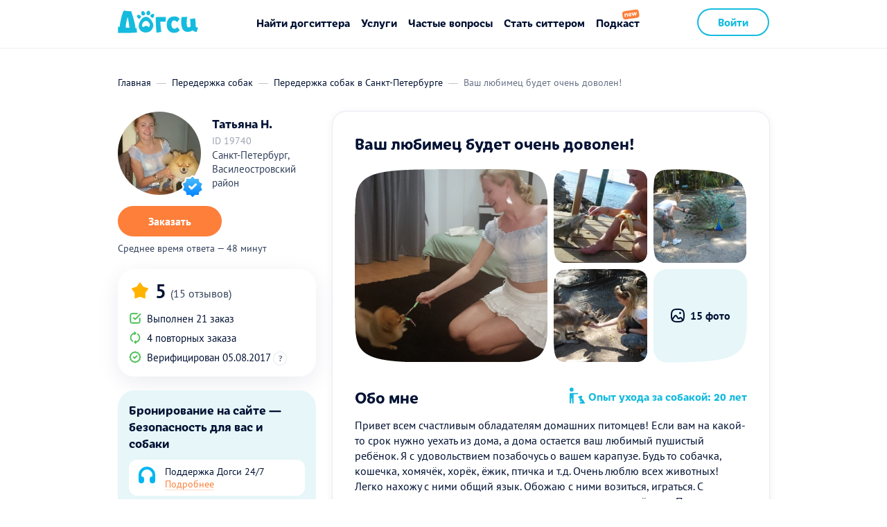

--- FILE ---
content_type: text/html; charset=utf-8
request_url: https://dogsy.ru/sitter/19740
body_size: 185354
content:


    <!doctype html>
    <html lang="ru">
    <head>
        <meta charset="utf-8">
        <meta http-equiv="x-ua-compatible" content="ie=edge">
        <meta name="viewport" content="width=device-width, initial-scale=1">
        <base href="/">
        <meta name="theme-color" content="#FFFFFF">

        <title>Догситтер Татьяна Н. (19740), , Санкт-Петербург, Василеостровский район | Догси</title>
        <meta name="description" content="Посижу с собакой, пока вы в отъезде! Анкета зооняни Догси, передержка собак в Санкт-Петербурге. Отзывы, рейтинг. Догситтер Татьяна Н., 46 лет, 15 отзывов, средняя оценка 5 - Санкт-Петербург, Василеостровский район." />
        <link rel="canonical" href="https://dogsy.ru/sitter/19740">

        <link rel="icon" href="/favicon.png">
        <link rel="icon" href="/favicon-120x120.svg" sizes="120x120" type="image/svg">
        <link rel="apple-touch-icon" sizes="60x60" href="/favicon-60x60.png">
        <link rel="apple-touch-icon" sizes="114x114" href="/favicon-114x114.png">
        <link rel="apple-touch-icon" sizes="144x144" href="/favicon-144x144.png">
        <link rel="apple-touch-icon" sizes="180x180" href="/favicon-180x180.png">
        <link rel="manifest" href="/manifest.json">
        

                <meta name="twitter:card" content="summary">
        <meta name="twitter:site" content="@dogsyru">
        <meta name="twitter:url" content="https://dogsy.ru/sitter/19740">
        <meta name="twitter:title" content="Догситтер Татьяна Н. (19740), , Санкт-Петербург, Василеостровский район | Догси">
        <meta name="twitter:description" content="Посижу с собакой, пока вы в отъезде! Анкета зооняни Догси, передержка собак в Санкт-Петербурге. Отзывы, рейтинг. Догситтер Татьяна Н., 46 лет, 15 отзывов, средняя оценка 5 - Санкт-Петербург, Василеостровский район.">
        <meta name="twitter:image" content="https://dogsy.ru/assets/16fc0ca4/img/share_image.jpg">

                <meta property="og:title" content="Догситтер Татьяна Н. (19740), , Санкт-Петербург, Василеостровский район | Догси" />
        <meta property="og:url" content="https://dogsy.ru/sitter/19740" />
        <meta property="og:description" content="Посижу с собакой, пока вы в отъезде! Анкета зооняни Догси, передержка собак в Санкт-Петербурге. Отзывы, рейтинг. Догситтер Татьяна Н., 46 лет, 15 отзывов, средняя оценка 5 - Санкт-Петербург, Василеостровский район." />
        <meta property="og:image" content="https://dogsy.ru/assets/16fc0ca4/img/share_image.jpg" />

        <meta name="mailru-verification" content="8c82662a4446ed4d" />

        
        <link rel="preload" href="/assets/16fc0ca4/fonts/pt-sans-v9-cyrillic_latin-regular.woff2" as="font" type="font/woff2" crossorigin="anonymous">
        <link rel="preload" href="/assets/16fc0ca4/fonts/pt-sans-v9-cyrillic_latin-700.woff2" as="font" type="font/woff2" crossorigin="anonymous">

                    <style>
                @charset "UTF-8";@import url(https://use.typekit.net/ywa4clj.css);html{font-family:sans-serif;-ms-text-size-adjust:100%;-webkit-text-size-adjust:100%}body{margin:0}aside,header,main,nav,section{display:block}a{background-color:transparent}strong{font-weight:700}h1{font-size:2em;margin:.67em 0}img{border:0}svg:not(:root){overflow:hidden}button,input,select{color:inherit;font:inherit;margin:0}button{overflow:visible}button,select{text-transform:none}button,input[type=submit]{-webkit-appearance:button}button::-moz-focus-inner,input::-moz-focus-inner{border:0;padding:0}input{line-height:normal}input[type=checkbox]{box-sizing:border-box;padding:0}*{box-sizing:border-box}:after,:before{box-sizing:border-box}html{font-size:10px}body{font-family:"Helvetica Neue",Helvetica,Arial,sans-serif;font-size:16px;line-height:1.42857143;color:#333;background-color:#fff}button,input,select{font-family:inherit;font-size:inherit;line-height:inherit}img{vertical-align:middle}.h2,.h3,h1,h2,h3,h5{font-family:iskra,-apple-system,BlinkMacSystemFont,"Segoe UI",Roboto,"Helvetica Neue",Arial,"Noto Sans",sans-serif,"Apple Color Emoji","Segoe UI Emoji","Segoe UI Symbol","Noto Color Emoji";font-weight:900;line-height:1.15;color:inherit}.h2,.h3,h1,h2,h3{margin-top:22px;margin-bottom:11px}h5{margin-top:11px;margin-bottom:11px}h1{font-size:41px}.h2,h2{font-size:34px}.h3,h3{font-size:28px}h5{font-size:16px}p{margin:0 0 11px}.text-left{text-align:left!important}.text-center{text-align:center!important}.text-muted{color:rgba(0,17,51,.6)}ol,ul{margin-top:0;margin-bottom:11px;padding-left:35px}ul ul{margin-bottom:0}.container{margin-right:auto;margin-left:auto;padding-left:15px;padding-right:15px}.row{margin-left:-15px;margin-right:-15px}.col-sm-3,.col-sm-4,.col-sm-6,.col-sm-8,.col-sm-9,.col-xs-12,.col-xs-4,.col-xs-6{position:relative;min-height:1px;padding-left:15px;padding-right:15px}.col-xs-12,.col-xs-4,.col-xs-6{float:left}.col-xs-12{width:100%}.col-xs-6{width:50%}.col-xs-4{width:33.33333333%}@media (min-width:768px){.col-sm-3,.col-sm-4,.col-sm-6,.col-sm-8,.col-sm-9{float:left}.col-sm-9{width:75%}.col-sm-8{width:66.66666667%}.col-sm-6{width:50%}.col-sm-4{width:33.33333333%}.col-sm-3{width:25%}}label{display:inline-block;max-width:100%;margin-bottom:5px;font-weight:700}input[type=checkbox]{margin:4px 0 0;line-height:normal}.form-control{display:block;width:100%;height:36px;padding:6px 12px;font-size:16px;line-height:1.42857143;color:#555;background-color:#fff;background-image:none;border:1px solid #ccc;border-radius:4px;box-shadow:inset 0 1px 1px rgba(0,0,0,.075)}.form-control::-moz-placeholder{color:#999;opacity:1}.form-control:-ms-input-placeholder{color:#999}.form-control::-webkit-input-placeholder{color:#999}.form-group{margin-bottom:15px}.checkbox{position:relative;display:block;margin-top:10px;margin-bottom:10px}.checkbox label{min-height:22px;padding-left:20px;margin-bottom:0;font-weight:400}.checkbox input[type=checkbox]{position:absolute;margin-left:-20px}.help-block{display:block;margin-top:5px;margin-bottom:10px;color:#737373}.btn-block{display:block;width:100%}.btn-block+.btn-block{margin-top:5px}.fade{opacity:0}.dropdown{position:relative}.dropdown-menu{position:absolute;top:100%;left:0;z-index:1000;display:none;float:left;min-width:160px;padding:5px 0;margin:2px 0 0;list-style:none;font-size:16px;text-align:left;background-color:#fff;border:1px solid #ccc;border:1px solid rgba(0,0,0,.15);border-radius:4px;box-shadow:0 6px 12px rgba(0,0,0,.175);background-clip:padding-box}.dropdown-menu>li>a{display:block;padding:3px 20px;clear:both;font-weight:400;line-height:1.42857143;color:#333;white-space:nowrap}.close{float:right;font-size:24px;font-weight:700;line-height:1;color:#000;text-shadow:0 1px 0 #fff;opacity:.2}button.close{padding:0;background:0 0;border:0;-webkit-appearance:none}.modal{display:none;overflow:hidden;position:fixed;top:0;right:0;bottom:0;left:0;z-index:1050;-webkit-overflow-scrolling:touch;outline:0}.modal-dialog{position:relative;width:auto;margin:10px}.modal-content{position:relative;background-clip:padding-box;outline:0}.modal-header{padding:15px;border-bottom:1px solid #eee;min-height:16.42857143px}.modal-body{position:relative;padding:15px}.container:after,.row:after{content:"";display:block;clear:both}.pull-right{float:right!important}.pull-left{float:left!important}.hidden{display:none!important}@-ms-viewport{width:device-width}.swiper-container{margin-left:auto;margin-right:auto;position:relative;overflow:hidden;z-index:1}.swiper-wrapper{position:relative;width:100%;height:100%;z-index:1;display:flex;box-sizing:content-box}.swiper-wrapper{transform:translate3d(0,0,0)}.swiper-slide{-webkit-flex-shrink:0;-ms-flex:0 0 auto;flex-shrink:0;width:100%;height:100%;position:relative}.u-semantic-button{border:none;padding:0;background:0 0;font:inherit;color:inherit;text-align:inherit}.u-display-ib{display:inline-block!important}.u-fw-700{font-weight:700!important}.text-blue{color:#15bbde!important}.text-green{color:#20bb0f!important}.text-red{color:#ea484b!important}.fs14{font-size:14px!important}.fs16{font-size:16px!important}.rounded{border-radius:999px!important}.mt10{margin-top:10px!important}.mt20{margin-top:20px!important}.mt30{margin-top:30px!important}.mb8{margin-bottom:8px!important}.mb15{margin-bottom:15px!important}.mb20{margin-bottom:20px!important}.mb32{margin-bottom:32px!important}@media (min-width:768px){.u-hidden-sm-up{display:none!important}}@media (max-width:767px){.u-hidden-sm-down{display:none!important}}@media (min-width:992px){.u-hidden-md-up{display:none!important}}@media (max-width:991px){.u-hidden-md-down{display:none!important}}@font-face{font-family:'PT Sans';font-style:normal;font-weight:400;font-display:swap}@font-face{font-family:'PT Sans';font-style:normal;font-weight:700;font-display:swap}html{height:100%;-webkit-text-size-adjust:none;-moz-text-size-adjust:none;text-size-adjust:none;-webkit-overflow-scrolling:touch}body{position:relative;display:flex;flex-direction:column;width:100%;min-height:100%;font:16px/1.375 "PT Sans",-apple-system,BlinkMacSystemFont,"Segoe UI",Roboto,"Helvetica Neue",Arial,"Noto Sans",sans-serif,"Apple Color Emoji","Segoe UI Emoji","Segoe UI Symbol","Noto Color Emoji";color:#013;font-size-adjust:.5;-webkit-font-smoothing:antialiased;-moz-osx-font-smoothing:grayscale}p{margin:0 0 20px 0}.link,a{color:#fd7f3a;text-decoration:underline;-webkit-text-decoration-skip:ink;text-decoration-skip-ink:auto;outline:0}.no-link{color:inherit;text-decoration:inherit}.h2,.h3,h1,h2,h3,h5{margin-top:0;margin-bottom:10px}h1{font-size:28px}.h2,h2{font-size:24px}.h3,h3{font-size:18px}h5{font-size:16px;margin-bottom:0;line-height:normal}@media (min-width:520px){.h2,h2{font-size:26px}h1{font-size:34px}.h3,h3{font-size:22px}}@media (min-width:992px){.h2,h2{font-size:28px}h1{font-size:38px}}.ng-cloak,[ng-cloak]{display:none!important}.btn-clean-css{background-color:transparent;border:none;padding:0}@keyframes rotate{from{transform:rotate(0)}to{transform:rotate(360deg)}}.spin-loader{display:flex;align-items:center;justify-content:center;animation:rotate 3s linear infinite}.hidden-field:not(.shown-field){opacity:0;margin:0!important;height:0}.mr-auto{margin-right:auto}.ml-auto{margin-left:auto}.header{position:relative;z-index:1001;text-align:center}.header--main{background:#fff;font-size:20px;font-family:iskra,-apple-system,BlinkMacSystemFont,"Segoe UI",Roboto,"Helvetica Neue",Arial,"Noto Sans",sans-serif,"Apple Color Emoji","Segoe UI Emoji","Segoe UI Symbol","Noto Color Emoji";color:#013;box-shadow:inset 0 -1px 0 #eee;max-height:70px}.header__menu-icon{float:right;width:24px;height:24px;margin:5px 0 0 0;position:relative}.header__menu-icon::before{content:"";position:absolute;top:2px;left:0;height:2px;width:24px;background:#4d5870;border-radius:20px}.header__menu-icon span{position:absolute;top:9px;left:0;height:2px;width:20px;background:#4d5870;border-radius:20px}.header__menu-icon::after{content:"";position:absolute;bottom:6px;left:0;height:2px;width:16px;background:#4d5870;border-radius:20px}.header__logo-container{margin-top:12px}.header__logo{display:block}.header__right{margin-top:12px;font-size:16px;line-height:20px;font-weight:700}.header__right .header__right-link{display:inline-block;color:#15bbde;text-decoration:none;vertical-align:middle}.header__menu{margin:0 auto;padding:0;font-size:0}.header__menu .dropdown-menu{margin-top:0;border-radius:10px;border:0;padding:12px 0;background:#15bbde;display:none}.header__menu .dropdown-menu li{margin:0;padding:0}.header__menu .dropdown-menu a{display:block;color:#fff;font-size:20px;padding:6px 16px;text-decoration:none;white-space:nowrap}.header__menu .dropdown{display:inline-block}.header__menu .header__link{display:inline-block;padding:0 8px;font-size:16px;height:70px;line-height:65px;font-weight:700;color:inherit;position:relative;text-decoration:none}.header__menu .header__link--podcast::after{position:absolute;content:url(../img/podcast-label.svg);width:24px;height:12px;right:10px;top:-10px}.header__menu .header__menu-mobile--list__item--podcast::after{content:url(../img/podcast-label.svg);width:24px;height:12px;margin-left:5px;vertical-align:middle}@media (max-width:991px){.header__logo-container{margin-top:16px}.header__logo{height:40px}.header__menu{margin-left:90px;margin-right:80px;white-space:nowrap}.header__menu .header__link{font-size:15px;padding:0 10px}.header__menu .btn-blue-stroke{margin-left:20px}}.container{width:100%;max-width:970px}@media (max-width:991px){.header{height:58px;padding:12px 5px}.header__logo-container{margin-top:0}.header__logo{height:42px}.header__menu{font-family:PT Sans;color:#4d5870;visibility:hidden;position:fixed;transform:translateX(100%);top:58px;bottom:0;right:0;width:100%;display:block;padding:0 0 100px;margin:0;text-align:left;overflow:auto;background:#fff;z-index:2}.header__menu .header__link{display:block;width:100%;height:auto!important;padding:0 20px;margin:-2px 0 0;line-height:48px;font-size:16px;border-radius:0;border-top:2px solid #e8f8fc;color:#15bbde}.header__menu-mobile{padding:16px}.header__menu-mobile--list{display:flex;flex-direction:column;gap:20px}.header__menu-mobile--list__item{text-decoration:none;font-family:iskra,-apple-system,BlinkMacSystemFont,"Segoe UI",Roboto,"Helvetica Neue",Arial,"Noto Sans",sans-serif,"Apple Color Emoji","Segoe UI Emoji","Segoe UI Symbol","Noto Color Emoji";font-size:20px;line-height:26px;color:#171a22;font-weight:700}.header__menu-mobile--list-alt{display:flex;flex-direction:column;gap:16px}.header__menu-mobile--list-alt__item{position:relative;text-decoration:none;font-family:PT Sans;font-size:16px;line-height:16px;color:#4d5870;width:-moz-fit-content;width:fit-content}.header__menu-mobile--list-tel{gap:10px}.header__menu-mobile--list-tel .header__menu-mobile--list__item{display:flex;align-items:center;gap:10px}.header__menu-mobile--list__item-small{font-size:12px;line-height:1}.header__menu-mobile--list-alt-2 strong{color:#171a22;font-size:16px;line-height:1.25;font-weight:700}.header__last-sitter{padding:16px;border-radius:8px;font-size:16px;line-height:16px;background:#f6f7f8;line-height:20px;white-space:normal}.header__last-sitter .link{color:#171a22;font-size:18px;line-height:23px;text-decoration:none;border-bottom:1px solid #e0e2e6}.menu-underlay{display:none;position:fixed;z-index:1001;left:0;right:0;top:0;bottom:0;background:#000;opacity:.7}}@media (max-width:767px){.row{margin-left:-5px;margin-right:-5px}.row>[class*=col-]{padding-left:5px;padding-right:5px}}.row--mini{margin-left:-5px;margin-right:-5px}.row--mini>[class*=col-]{padding-left:5px;padding-right:5px}.row--flex{display:flex;flex-wrap:wrap}#wrap{flex-grow:2;width:100%}.connection-bubble{position:fixed;z-index:10000;left:0;right:0;top:0;bottom:0;width:290px;height:60px;margin:auto;border:2px solid rgba(253,127,58,.6);border-radius:20px;background:#fed1b8;line-height:56px;text-align:center}.button{text-decoration:none!important;font-weight:600;font-size:22px;color:#fff;line-height:30px;padding:10px 40px 10px;border:0;display:inline-block;text-align:center;border-radius:99px}@media (max-width:767px){.button{font-size:20px;padding-left:30px;padding-right:30px}}.button .loader{color:#fff;position:absolute;font-size:8px;left:0;right:0;top:-4em;bottom:0;margin:auto}.btn-with-icon span{display:flex;align-items:center;gap:6px;justify-content:center}.btn-blue{background:#15bbde}.btn-blue-light{background:#e8f8fc;color:#15bbde}.btn-orange{background:#fd7f3a}.btn-blue-stroke{background:0 0;border:2px solid #15bbde;color:#15bbde;padding:8px 28px;font-size:16px;line-height:1.25}.btn-normal{padding-left:20px;padding-right:20px;font-size:16px;line-height:1.25}.btn-medium{padding:10px 32px;font-size:16px;line-height:1.5}.btn-flex-block{display:flex;gap:10px;flex-wrap:wrap;white-space:nowrap}.btn-flex-block .button{flex:1}.btn-flex-block .btn-block+.btn-block{margin-top:0}.header__menu-mobile .btn-medium{padding:10px 20px}.button-circle{border-radius:99px;padding:13px!important;width:44px;height:44px}.form-control{border:2px solid #eee!important;font-weight:400;font-size:16px;color:#013;line-height:20px;height:40px;padding:10px 20px;box-shadow:none;border-radius:20px}select.form-control{line-height:1;background-size:6px;background-position:calc(100% - 16px) center;background-repeat:no-repeat;-webkit-appearance:none}.form-control--large{font-size:26px;height:52px;line-height:1;padding:0 28px;border-radius:26px}.help-block{margin-top:0;white-space:nowrap}.help-block--error{padding:5px 16px 0;color:#ea484b;font-size:14px;line-height:1.25;font-weight:400}.input-block{display:block;width:100%}.form-group{margin-bottom:20px}.submit-group{margin-top:20px;margin-bottom:0!important}.checkbox label{padding-left:30px!important;position:relative;line-height:24px}.checkbox label:after{position:absolute;content:'';left:0;top:0;width:20px;height:20px;border:2px solid rgba(0,0,0,.1)!important;background:#fff}.checkbox label:before{position:absolute;content:'';left:0;top:0;z-index:1}.checkbox input{visibility:hidden;opacity:0;width:0;height:0;position:absolute!important}.checkbox label{padding-left:32px;color:#4d5870}.checkbox label:after{border-radius:7px;width:24px;height:24px}.checkbox label:before{width:24px;height:24px;background:0 0}.checkbox input:checked+label:before{background: no-repeat}.checkbox input:checked+label:after{display:none}.form-submit{font-size:18px;line-height:22px;padding:17px 40px}.form-submit--small{font-size:16px}.form-row--small{margin-bottom:10px}@media (min-width:768px){.form-row--small{margin-bottom:15px}}.form-field{display:block;position:relative;border-radius:26px;font-weight:400;margin:0}.form-field--datepicker::before{content:'';position:absolute;top:16px;right:26px;width:16px;height:20px;background: no-repeat}.form-password-reset-link{border-bottom:1px solid #edeef1;display:block;margin-right:auto;margin-left:auto;width:-moz-fit-content;width:fit-content;margin-top:20px;line-height:1.5;color:#171a22;text-decoration:none}.form-field__input-text{font-size:16px;line-height:20px;color:#013}.form-field__input{font-size:16px;line-height:20px;padding:24px 26px 8px;background:#fff;border-radius:26px;border:2px solid #edeef1;display:block;width:100%;-webkit-appearance:none;outline:0}.form-field__label{font-size:16px;line-height:23px;color:#93a3b0;position:absolute;left:26px;top:16px;transform-origin:0 50%}@media (max-width:519px){.form-field{display:block;position:relative;border-radius:26px;font-weight:400;margin:0}.form-field--datepicker::before{right:20px}}::-moz-placeholder{color:rgba(78,95,99,.6);font-weight:400}:-ms-input-placeholder{color:rgba(78,95,99,.6);font-weight:400}::placeholder{color:rgba(78,95,99,.6);font-weight:400}.text-center{text-align:center!important}@media (min-width:768px){.datepicker-group__cell--left{position:relative}.datepicker-group__cell--left::after{content:'→';position:absolute;right:0;top:25px;transform:translateX(50%);line-height:0}}.bubble-link{position:relative;display:inline-block;color:#fd7f3a;font-weight:700;white-space:nowrap}.bubble-link span{visibility:hidden;position:absolute;bottom:35px;left:50%;width:360px;max-width:-moz-max-content;max-width:max-content;padding:15px 20px;margin-left:-180px;border-radius:20px;background:#fff;box-shadow:0 4px 12px 0 rgba(51,65,92,.04),0 0 0 1px rgba(0,0,0,.05);font-size:14px;line-height:19px;font-weight:400;color:#333;text-align:justify;white-space:normal;opacity:0;z-index:100}.bubble-link span:after,.bubble-link span:before{content:'';position:absolute;left:50%;margin-left:-5px;border:solid transparent}.bubble-link span:before{bottom:-10px;border-width:10px 5px 0;border-top-color:#eee}.bubble-link span:after{bottom:-7px;border-width:8px 5px 0;border-top-color:#fff}.bubble-link.down-right span{bottom:auto;top:30px;left:auto;right:-57px}.bubble-link.down-right span:before{bottom:auto;top:-10px;left:auto;right:60px;border-width:0 5px 10px;border-bottom-color:#eee}.bubble-link.down-right span:after{bottom:auto;top:-7px;left:auto;right:60px;border-width:0 5px 8px;border-bottom-color:#fff}.bubble-link.down-left span{bottom:auto;top:30px;left:-52px;margin-left:0}.bubble-link.down-left span:before{bottom:auto;top:-10px;left:60px;border-width:0 5px 10px;border-bottom-color:#eee}.bubble-link.down-left span:after{bottom:auto;top:-7px;left:60px;border-width:0 5px 8px;border-bottom-color:#fff}@media (max-width:991px){.bubble-link{position:static}.bubble-link span{position:fixed;z-index:100;top:50%!important;left:50%!important;bottom:auto!important;right:auto!important;width:300px;margin-left:0!important;transform:translate(-50%,-50%)}.bubble-link span::after,.bubble-link span::before{content:none}}.bubble-info{display:inline-block;border-radius:50%;height:20px;line-height:20px;width:20px;font-size:12px;text-align:center;font-style:normal;color:rgba(0,17,51,.6);box-shadow:inset 0 0 0 1px #e6e8eb;font-family:"PT Sans",-apple-system,BlinkMacSystemFont,"Segoe UI",Roboto,"Helvetica Neue",Arial,"Noto Sans",sans-serif,"Apple Color Emoji","Segoe UI Emoji","Segoe UI Symbol","Noto Color Emoji"}.button-social__icon{flex-shrink:0;margin-top:-3px;margin-bottom:-2px;margin-right:12px}.button-vk{border:1px solid #d3d5db;font-weight:700;font-size:17px;color:#171a22!important}@media (min-width:520px){.button-social__icon{margin-right:18px}}.datepicker__title{background:#15bbde;color:#fff;padding:6px 0;text-align:center;position:relative;line-height:1.8em;font-weight:700;margin:0 -5px}.datepicker__title-close{position:absolute;top:0;bottom:0;right:0;width:40px}.datepicker__title-close.datepicker__title-close{font-size:0}.datepicker__title-close:after,.datepicker__title-close:before{content:'';position:absolute;left:9px;top:50%;width:22px;height:2px;margin-top:-2px;border-radius:2px;background:currentColor}.datepicker__title-close:before{transform:rotate(45deg)}.datepicker__title-close:after{transform:rotate(-45deg)}.modal{padding:25px 50px 0;overflow:auto;background:rgba(0,0,0,.44)}.modal .h3,.modal h3{font-weight:600;font-size:20px;line-height:26px;color:#013}.modal .close{position:absolute;top:40px;right:40px;width:30px;height:30px;background: no-repeat;opacity:.8}.modal .map{height:300px}@media (max-width:767px){.modal{padding:50px 0 10px}.modal .close{top:10px;right:10px}}.modal .box-sep{margin-left:-20px;margin-right:-20px}.modal-close{width:18px;height:18px}.modal-close svg{width:100%;height:100%}.modal-dialog{display:table;table-layout:fixed;width:100%;max-width:660px;height:100%;margin:0 auto;padding-bottom:25px}.modal-content{display:table-cell;vertical-align:middle;text-align:center}.modal-content p{margin-bottom:0}.modal-body{padding:26px 30px 30px;border-radius:20px;color:#013;background:#fff}@media (max-width:767px){.modal-dialog{max-width:460px}.modal-body{padding-left:15px;padding-right:15px}}.modal-sign{overflow-x:hidden}@media (max-width:767px){.modal-sign{padding:0}}.modal-sign .modal-sign__title{margin-bottom:0}.modal-sign .modal-close{margin-left:auto}.modal-sign .form-submit{min-height:56px}.modal-sign .modal-dialog{max-width:600px}.modal-sign__email-text{text-align:left;margin-bottom:24px}.modal-sign .modal-header{display:flex;align-items:center;margin-bottom:32px;border:none;padding:0;min-height:-moz-fit-content;min-height:fit-content}.modal-sign .modal-header button{display:flex}@media (min-width:768px){.modal-sign .modal-header{justify-content:start;align-items:flex-start}}.modal-sign .modal-body{padding:32px;display:flex;flex-direction:column}@media (max-width:767px){.modal-sign .modal-body{min-height:calc(100vh - 128px);border-bottom-left-radius:0;border-bottom-right-radius:0}}.modal-sign .box-sep{margin-left:auto;margin-right:auto}.modal-sign__small-text{color:#4d5870;font-size:12px;text-align:left}.modal-sign__small-text--light{color:#93a3b0}.modal-sign__agreement{margin-top:24px}.modal-sign__agreement *{font-size:14px;color:#171a22!important}@media (max-width:767px){.modal-sign__agreement *{font-size:12px}}.modal-sign__agreement a{text-decoration:none;border-bottom:1px solid #e0e2e6}@media (max-width:767px){.modal-sign{padding-bottom:0}.modal-sign .modal-content{vertical-align:bottom}.modal-sign .modal-dialog{max-width:100%;padding-bottom:0}}.modal-sign-form{margin-top:12px}.modal-sign .help-block--error:not(.text-center){text-align:left}.modal-sign__sitter{display:flex;align-items:center;margin-bottom:0}.modal-sign__sitter-avatar{width:45px;margin-right:16px}.modal-sign__sitter-name{font-size:16px;font-weight:700}.modal-sign__title{color:#013;font-weight:700;margin:0 0 12px;text-align:left;font-size:38px}@media (max-width:767px){.modal-sign__title{font-size:25px}}@media (min-width:992px){.modal-sign__title{font-size:26px}}.modal-gallery .modal-dialog{max-width:800px}.modal-gallery .modal-body{padding:0;border-radius:0;border:none;background:0 0;font-size:0;display:inline-block}.modal-gallery .modal-body>div{display:inline-block;vertical-align:top;position:relative;z-index:1050;min-width:320px;max-width:100%}.modal-gallery .modal-body>div img{display:block;min-width:320px;max-width:100%;max-height:100%;margin:0 auto}.modal-gallery .modal-body>div .control{visibility:hidden;position:absolute;top:50%;width:40px;height:40px;margin-top:-20px;border:3px solid #fff;border-radius:20px;background:#2b3e51;opacity:0}.modal-gallery .modal-body>div .control:before{content:'';position:absolute;left:50%;top:50%;margin:-6px 0;width:12px;height:12px;border:solid #959ea7;transform:rotate(-45deg)}.modal-gallery .modal-body>div .control.prev{left:20px}.modal-gallery .modal-body>div .control.prev:before{border-width:3px 0 0 3px;margin-left:-4px}.modal-gallery .modal-body>div .control.next{right:20px}.modal-gallery .modal-body>div .control.next:before{border-width:0 3px 3px 0;margin-left:-8px}@media screen and (max-width:991px){.modal-gallery .modal-body>div .control{opacity:1;visibility:visible}}.modal-gallery .modal-body>div .loader{font-size:40px;margin-top:35px}.modal-slide-down .modal-dialog{opacity:0;transform:translateY(-50px)}.modal-callback__caption.modal-callback__caption{margin-bottom:25px;max-width:480px;margin-left:auto;margin-right:auto}.modal-callback__form-group{max-width:480px;margin-left:auto;margin-right:auto;margin-bottom:25px}.modal-callback__form-input{max-width:240px;margin-left:auto;margin-right:auto;width:100%}@media (min-width:768px){.modal-callback__caption.modal-callback__caption{font-size:18px;line-height:1.35}}.last-sitter-request__form{margin-top:30px}.last-sitter-request__caption{margin-top:20px}@media (min-width:768px){.last-sitter-request__body{padding:30px 80px}}.modal-captcha-popup{z-index:1051}.modal-captcha-popup__dialog{max-width:344px}@media (min-width:768px){.modal-captcha-popup__dialog{max-width:402px}}.modal-captcha-popup__body{padding:24px}@media (min-width:768px){.modal-captcha-popup__body{padding:32px 40px}}.modal-captcha-popup__info{display:flex;align-items:center;gap:6px;margin-top:16px}.modal-dialog__callback{display:flex;align-items:center}.modal-dialog__callback .close{background: no-repeat;top:-40px;right:10px;background-size:contain;opacity:1}.loader,.loader:after,.loader:before{width:2em;height:2em;border-radius:2em;animation-fill-mode:both;animation:loader 1.8s infinite ease-in-out}.loader{position:relative;margin:0 auto 5em;text-indent:-9999em;transform:translateZ(0);animation-delay:-.2s;color:#15bbde}.loader:after,.loader:before{content:'';position:absolute;top:0}.loader:before{left:-3em;animation-delay:-.4s}.loader:after{left:3em}@keyframes loader{0%,100%,90%{box-shadow:0 2em 0 -1.3em currentColor}45%{box-shadow:0 2em 0 0 currentColor}}.section--small{padding:20px 0}@media (min-width:768px){.section--small{padding:40px 0}}:root{--banner-height:0px}.android-app{z-index:1004;position:fixed;bottom:calc(16px + var(--banner-height) + 16px);width:100%;padding:0 12px;background:0 0}.android-app a{color:#4e5f63;text-decoration:none}.android-app__container{position:relative;display:flex;margin:auto;align-items:center;padding:20px 22px 16px 10px;border-radius:28px;box-shadow:0 2px 24px 0 rgba(51,65,92,.24);background:#fff}.android-app__close{position:absolute;top:18px;right:14px;border:0;width:15px;height:15px;border-radius:50%;margin-top:-7px;background-color:rgba(0,0,0,.4);background-repeat:no-repeat;background-size:7px;background-position:center;outline:0}.android-app__icon{width:45px;margin:0 10px}.android-app__icon img{max-width:100%;border-radius:8px}.android-app__title{font-weight:700}.android-app__desc{font-size:13px}.android-app__download{margin-left:auto;padding:10px 28px;font-size:16px;line-height:1.222}@media screen and (max-width:320px){.android-app__download{display:none}}@media (max-width:620px){.header__logo{margin-left:0}}.modal__video{width:700px;height:394px}@media (max-width:767px){.modal__video{width:440px;height:248px}}@media (max-width:479px){.modal__video{width:300px;height:169px}}.content{padding-top:30px;padding-bottom:30px}@media (min-width:520px){.content{padding-top:40px;padding-bottom:40px}}.box-sep{position:relative;border-top:2px solid #eee;margin:20px 0}.box-sep span{position:absolute;left:0;right:0;text-align:center;font-size:14px;color:#4d5870;top:-13px;background:#fff;width:39px;margin:0 auto;padding:0 8px;box-sizing:content-box}.breadcrumb{padding:0;margin:0 0 32px;list-style:none;font-size:14px}.breadcrumb__item{display:inline-block}.breadcrumb__item::before{display:inline-block;content:'';width:14px;margin:0 4px;height:1px;vertical-align:middle;background-color:#013;opacity:.25}.breadcrumb__item:first-child::before{display:none}.breadcrumb__item--active{color:rgba(0,17,51,.6)}.breadcrumb__link{color:#013;text-decoration:none}@media (max-width:767px){.user-profile .gallery-swiper .swiper-container{margin:0 -3px!important}}.user-profile{display:flex;flex-wrap:nowrap;align-items:stretch;margin:0 -12px}.user-profile__sidebar{flex:0 0 310px;max-width:310px}.user-profile .gallery-swiper{position:relative}.user-profile .gallery-swiper__counter{position:absolute;z-index:2;bottom:14px;left:14px;display:flex;align-items:center;gap:12px}.user-profile .gallery-swiper__count{color:#fff;font-family:"Helvetica Neue",Helvetica,Arial,sans-serif;font-weight:500}.user-profile .gallery-swiper__slide-image{width:100%;aspect-ratio:1.33333333;-o-object-fit:cover;object-fit:cover}.user-profile .gallery-swiper .swiper-container{margin:0 -15px}.user-profile .gallery-swiper .swiper-slide{padding:0!important;margin-right:0!important}.user-profile__sidebar-content{padding:0 12px}.user-profile__container{flex:0 0 100%;padding:0 12px}@media screen and (min-width:992px){.user-profile__container{max-width:calc(100% - 310px)}}.user-profile__content{padding:32px;box-shadow:0 0 0 1px #eaebf5,0 2px 10px 2px rgba(114,132,136,.1);border-radius:20px}.user-profile__content-heading{margin-bottom:24px;font-size:24px;font-weight:700}.user-profile__announce{display:flex;flex-wrap:nowrap;align-items:center;padding:0 12px}.user-profile__avatar{position:relative;margin-right:16px;border-radius:50%;box-shadow:0 0 0 3px #fff}.user-profile__avatar img{border-radius:inherit}.user-profile__verification-icon{position:absolute;right:-6px;bottom:-6px}.user-profile__verification-icon>span{transform:translate(-10px,16px)}.user-profile__name-text{display:inline;margin-bottom:0;font-size:18px!important;font-weight:700}.user-profile__name-id{font-size:14px;font-family:"PT Sans",-apple-system,BlinkMacSystemFont,"Segoe UI",Roboto,"Helvetica Neue",Arial,"Noto Sans",sans-serif,"Apple Color Emoji","Segoe UI Emoji","Segoe UI Symbol","Noto Color Emoji";vertical-align:middle;color:#9da3b0;font-weight:400}.user-profile__city{font-size:15px;color:#33415c;text-decoration:none}.user-profile__coast{margin-top:16px}.user-profile__response-time{margin-top:8px;color:#33415c;font-size:14px}.user-profile__rating{padding:16px;margin-top:20px;background:#fff;box-shadow:0 8px 32px rgba(0,30,89,.08),0 20px 40px -32px rgba(0,30,89,.04);border-radius:24px}.user-profile__rating-stars{display:flex;align-items:flex-end;flex-wrap:wrap;margin-bottom:14px}.user-profile__rating-stars strong{margin:0 6px;font-size:28px;line-height:1.15}.user-profile__rating-stars a{font-size:16px;color:#33415c;text-decoration:none;line-height:1.6}.user-profile__rating-info{list-style:none;margin:0;padding:0;font-size:15px}.user-profile__rating-info li{margin-bottom:8px}.user-profile__rating-info li img{margin-right:4px;vertical-align:top}.user-profile__rating-info li:last-child{margin-bottom:0}.user-profile__safety-heading{font-size:18px;margin-bottom:12px;font-weight:700}.user-profile__safety-slider{padding:0 0 16px;margin:0;list-style:none}.user-profile__safety-slider-item{display:flex;flex-wrap:nowrap;align-items:flex-start;padding:8px 12px;margin-bottom:8px;background:#fff;border-radius:12px;font-size:14px;line-height:18px}.user-profile__safety-slider-item:last-child{margin-bottom:0}.user-profile__safety-slider-item img{margin-right:12px}.user-profile__safety-slider-item a{position:relative;color:#fd7f3a;text-decoration:none}.user-profile__safety-slider-item a:before{position:absolute;content:'';width:100%;height:1px;left:0;bottom:0;background-color:currentColor;opacity:.3}.user-profile__safety-notice{margin:0;font-size:15px}.user-profile__safety{padding:16px;margin-top:20px;background:#e7f6f8;border-radius:24px}@media screen and (max-width:767px){.user-profile__safety{margin-left:-15px;margin-right:-15px;border-radius:0}.user-profile__safety-slider{display:flex;align-items:stretch;flex-wrap:nowrap;margin:0 -16px;overflow:auto}.user-profile__safety-slider-item{min-width:290px;margin-bottom:0;margin-right:8px}.user-profile__safety-slider-item:first-child{margin-left:16px;min-width:-moz-max-content;min-width:max-content}.user-profile__safety-slider-item:last-child{margin-right:16px}}.user-profile__verification-list{padding:0;margin:0 0 12px;list-style:none}.user-profile__verification-item{display:flex;align-items:baseline;margin-bottom:8px;font-size:15px;text-align:left}.user-profile__verification-item img{margin-right:8px!important}.user-profile__verification-notice{font-weight:700}.user-profile__sidebar-title{margin:8px 0 16px;padding:0 12px;font-size:24px;font-weight:700}@media screen and (min-width:768px){.user-profile__sidebar-title{display:none}}.book-floating-button{--safe-area-inset-bottom:env(safe-area-inset-bottom);position:fixed;bottom:16px;left:50%;transform:translateX(-50%);width:-moz-max-content;width:max-content;will-change:transform;z-index:5}.book-floating-button:not(.is-visible){transform:translate(-50%,100%);opacity:0}@media screen and (min-width:768px){.book-floating-button{display:none}}.sidebar-block{padding:16px;margin-top:20px;background:#fff;border-radius:20px;box-shadow:0 0 0 1px rgba(113,121,191,.15)}.annonce-photos{display:flex;flex-wrap:nowrap;margin:-4px;position:relative;margin-bottom:24px}.annonce-photos::before{position:absolute;content:'';left:4px;right:4px;top:4px;bottom:4px;background-size:100% 100%;background-repeat:no-repeat;z-index:30}@media screen and (-ms-high-contrast:active),(-ms-high-contrast:none){.annonce-photos::before{width:100%!important;height:100%!important}}.annonce-photos__images,.annonce-photos__main-image{flex:0 0 50%;width:50%}.annonce-photos__main-image{padding:4px}.annonce-photos__image{position:relative;width:100%;height:100%;padding-top:100%;-webkit-mask-image:url(../img/gallery-mask.svg);mask-image:url(../img/gallery-mask.svg);-webkit-mask-size:cover;mask-size:cover}.annonce-photos__image img{position:absolute;left:0;top:0;width:100%;height:100%;-o-object-fit:cover;object-fit:cover;border-radius:inherit}.annonce-photos__image::after{position:absolute;content:'';left:0;right:0;top:0;bottom:0;background-size:100% 100%;background-repeat:no-repeat;box-shadow:inset -1px -1px 0 0 #fff;z-index:30}.annonce-photos__image:before{position:absolute;content:'';left:0;right:0;top:0;bottom:0;background-color:rgba(38,173,204,.75);background-size:24px;background-position:center;background-repeat:no-repeat;border-radius:16px;opacity:0;z-index:5}.annonce-photos__images{display:flex;flex-wrap:wrap}.annonce-photos__images .annonce-photos__item{height:50%}.annonce-photos__item{padding:4px}.annonce-photos__item--small{width:50%}.annonce-photos__remaining{height:100%;display:flex;align-items:center;justify-content:center;border-radius:20px;background-color:#e7f6f8;font-size:16px;font-weight:700}.annonce-photos__remaining img{margin-right:6px}@media (max-width:767px){.annonce-photos{margin:-2px -8px;height:60vw}.annonce-photos__item,.annonce-photos__main-image{padding:2px}.annonce-photos__main-image{flex:0 0 60%;max-width:60%}.annonce-photos__images{flex:0 0 40%;max-width:40%}.annonce-photos:before{left:2px;right:2px;top:2px;bottom:2px}.annonce-photos__item{width:100%;flex:0 0 100%}.annonce-photos__item:not(:first-child):not(:last-child){display:none}.annonce-photos__image{padding-top:0}.annonce-photos__image img{position:static}.user-profile__announce{display:block;position:relative;margin-top:12px}.user-profile__info{max-width:calc(100% - 120px)}.user-profile__avatar{position:absolute;right:4px;top:4px;transform:translateY(-45px);z-index:35;margin-right:0}}.annonce .annonce-order-button{margin:0;padding-left:32px;padding-right:32px;min-width:150px}.annonce section{padding:0;margin-top:32px;overflow:visible}.annonce section:first-of-type{margin-top:0}.annonce section h3{margin-bottom:16px;font-size:24px;font-weight:700}.annonce section h3 .annonce-h-sub{font-size:16px;float:right}.annonce section h3 .annonce-h-sub img{vertical-align:text-bottom;width:24px;height:23px}.fs14{font-size:14px!important}.annonce-service{padding:16px 0;border-bottom:1px solid #eaebf2}.annonce-service:last-of-type{border-bottom:none}.annonce-service__title{line-height:1;font-size:18px;font-family:iskra,-apple-system,BlinkMacSystemFont,"Segoe UI",Roboto,"Helvetica Neue",Arial,"Noto Sans",sans-serif,"Apple Color Emoji","Segoe UI Emoji","Segoe UI Symbol","Noto Color Emoji";font-weight:700}.annonce-service__sub{opacity:.6}.annonce-service__row{align-items:flex-end}.annonce-service__prices-col{margin-top:8px}.annonce-service__price{font-weight:700}.annonce-service__during{font-size:13px}@media (max-width:991px){.user-profile{flex-wrap:wrap}.user-profile__sidebar{flex:0 0 100%;max-width:100%}.user-profile__container{margin-top:32px}}@media (min-width:768px){.annonce-service{line-height:1.2}.annonce-service__prices-col{margin-top:0;text-align:right}.annonce-service__during{font-size:14px}.annonce-service__sub{font-size:14px}}@media (max-width:767px){.user-profile__content{padding:0;box-shadow:none}.annonce-service__title{font-size:24px}.annonce-service__price{font-size:18px}}@media (max-width:519px){.form-field__input{padding-left:20px;padding-right:20px}.form-field__label{left:20px}}            </style>
        
        <meta name="csrf-param" content="_csrf">
    <meta name="csrf-token" content="k9yBQmTmvCcuvpzkVnILeANATGFgGbA690KDNyO66gnnsMRzFYP5UnHH5odhIj8QVgYKJgtf-EigJstadO-5QA==">
        
        
        <script>
            var assetsPath = '/assets/16fc0ca4';
        </script>

        <script>
            var captcha_config = {
                site_key: '6Lcq-J8pAAAAADmxebqDpoIZkWbM7V0tNKQtnBDf',
                site_key_v3: '6LcV958pAAAAAAJ958nd_pa198V83nG1c6jnnYDU',
            };
        </script>
        <!-- http://Top.Mail.Ru  counter -->

        <script type="text/javascript">

        var _tmr = window._tmr || (window._tmr = []);

        _tmr.push({id: "3583545", type: "pageView", start: (new Date()).getTime()});

        (function (d, w, id) {

          if (d.getElementById(id)) return;

          var ts = d.createElement("script"); ts.type = "text/javascript"; ts.async = true; ts.id = id;

          ts.src = "https://top-fwz1.mail.ru/js/code.js";

          var f = function () {var s = d.getElementsByTagName("script")[0]; s.parentNode.insertBefore(ts, s);};

          if (w.opera == "[object Opera]") { d.addEventListener("DOMContentLoaded", f, false); } else { f(); }

        })(document, window, "tmr-code");

        </script>

<noscript><div><img src="https://top-fwz1.mail.ru/counter?id=3583545;js=na" style="position:absolute;left:-9999px;" alt="http://Top.Mail.Ru " /></div></noscript>

<!-- /Top.Mail.Ru counter -->
    </head>

    <body
        class=""
        ng-app="App"
        ng-controller="RootCtrl as rootCtrl"
        ng-class="{'over': popups.length, 'menu-mode': rootCtrl.menuMode}"
    >

            <meta name="og:image" content="https://img.dogsy.ru/dogsy-users-pictures/200x200/xP/f9/ZEK_yQNepdY4tNe0lsIbg8Fe-fIPsyJ-.jpeg">
<noscript><link href="/assets/16fc0ca4/css/style.min.css?v=1717479877" rel="stylesheet"></noscript>
<link href="/assets/16fc0ca4/css/style.min.css?v=1717479877" rel="preload" as="style" onload="this.onload=null;this.rel=&#039;stylesheet&#039;" onerror="this.rel=&#039;stylesheet&#039;">    
        <div class="android-app" style="display: none;">
        <a href="https://play.google.com/store/apps/details?id=me.dogsy.app" rel="nofollow noopener">
            <div class="android-app__container">
                <button class="android-app__close"></button>
                <div class="android-app__icon">
                    <img src="/assets/16fc0ca4/img/app-icon.jpg" alt="">
                </div>
                <div class="android-app__body">
                    <div class="android-app__title">Dogsy – Возьмём собаку в&nbsp;гости!</div>
                    <div class="android-app__desc">Бесплатно в Google Play</div>
                </div>
                <button class="button btn-blue android-app__download">Скачать</button>
            </div>
        </a>
    </div>
    
    <!-- DOGSY_PAGE -->
    
    <div id="wrap">
        <div class="menu-underlay u-hidden-md-up" ng-click="rootCtrl.menuHide()"></div>
<header class="header
               header--main
                              ">
    <div class="container">
                                    <a class="pull-left header__logo-container" href="/">
                    <img class="header__logo" src="/assets/16fc0ca4/img/logo.svg" width="116" height="48" alt="Dogsy">
                </a>
                        <div class="header__right pull-right u-hidden-md-down ">
                    
        <a class="header__right-link button btn-blue-stroke" href="/signin">
            Войти
        </a>

    
    <!--                    <a class="header__right-link header__right-link--orange header__link " href="/sitter">
                <span class="u-hidden-md-down">Как стать догситтером</span>
                <span class="u-hidden-md-up">Стать догситтером</span>
            </a>
        -->

    
            </div>

            <div class="header__menu-icon u-hidden-md-up hidden-print" ng-click="rootCtrl.menuToggle($event)">
                <span></span>
                            </div>
            <nav class="header__menu">
                
                <!-- Десктопное меню -->
                <div class="header__menu-desktop u-hidden-md-down">
                                            <a href="/search"
                        class="header__link"
                        >Найти догситтера</a>
                    
                    <span class="dropdown u-hidden-md-down">
                        <a href="#" class="header__link" id="servicesLink" aria-haspopup="true">
                            Услуги
                        </a>
                        <ul class="dropdown-menu" aria-labelledby="servicesLink">
                            <li>
                                                                    <a href="/perederzhka">Передержка собак</a>
                                                            </li>
                            <li>
                                                                    <a href="/catsitter">Передержка кошек</a>
                                                            </li>
                            <li>
                                                                    <a href="/vygul-sobak">Выгул собак</a>
                                                            </li>
                        </ul>
                    </span>
                                            <a href="/faq"
                        class="header__link"
                        >Частые вопросы</a>
                    
                                                                        <a href="/sitter"
                            class="header__link"
                            >Стать ситтером</a>
                                                                                        <a href="/podcast"
                        class="header__link header__link--podcast"
                        >Подкаст</a>
                                        <div class="u-hidden-md-up">
                                                    
        <a class="header__right-link button btn-blue-stroke" href="/signin">
            Войти
        </a>

    
    <!--                    <a class="header__right-link header__right-link--orange header__link " href="/sitter">
                <span class="u-hidden-md-down">Как стать догситтером</span>
                <span class="u-hidden-md-up">Стать догситтером</span>
            </a>
        -->

    
                    </div>
                </div>

                <!-- Мобильное меню -->
                <!-- Мобильное меню - Повторный заказ -->
                <div class="header__menu-mobile u-hidden-md-up">
                    <div class="header__last-sitter mb32">
                                                    <p class="mb8">Уже были у нас?</p>
                            <button class="link u-fw-700 u-semantic-button" data-oj-popup-link="#modal-last-sitter-request">Забронируйте прошлого&nbsp;догситтера</button>
                                            </div>

                    <!-- Мобильное меню - Юзер аватар или кнопки гостя-->
                    <div class="header__menu-mobile_user">
                                                    <div class="btn-flex-block mb32">
                                <a class="button btn-blue btn-medium btn-block" href="/search">Найти догситтера</a>
                                <a class="button btn-blue-light btn-medium btn-block btn-with-icon" href="/signin"><span><img src="/images/icon-log-in.svg" alt=""> Войти</span></a>
                                <div class="button-circle btn-blue-light btn-with-icon" data-oj-popup-link="#callback-popup" data-popup-params="{isDirectOpen: true}"><img src="/images/call.svg" alt="Трубка"></div>
                            </div>
                                                                                            </div>

                    <!-- Мобильное меню - Юзер меню - Ситтер -->
                    
                    <!-- Мобильное меню - Юзер меню - Клиент -->
                    
                    <!-- Мобильное меню - Общее -->
                                            <div class="header__menu-mobile--list mb20">
                            <div class="header__menu-mobile--list__item">Услуги</div>
                            <div class="header__menu-mobile--list-alt">
                                <a href="/perederzhka" class="header__menu-mobile--list-alt__item">Передержка собак</a>
                                <a href="/catsitter" class="header__menu-mobile--list-alt__item">Передержка кошек</a>
                                <a href="/vygul-sobak" class="header__menu-mobile--list-alt__item">Выгул собак</a>
                            </div>
                        </div>
                        <div class="header__menu-mobile--list">
                            <a href="/faq" class="header__menu-mobile--list__item">Частые вопросы</a>
                            <a href="/company" class="header__menu-mobile--list__item">О Догси</a>
                            <a href="/sitter" class="header__menu-mobile--list__item">Стать догситтером</a>
                            <a href="/podcast" class="header__menu-mobile--list__item header__menu-mobile--list__item--podcast">Подкаст</a>
                        </div>
                    
                    <div class="header__menu-mobile--list header__menu-mobile--list-tel mt30">
                        <div class="header__menu-mobile--list__item">Связаться с нами</div>
                        <div class="header__menu-mobile--list-alt-2">
                            <div class="header__menu-mobile--list__item-small">Бесплатно по РФ</div>
                            <strong>8 800 200-60-57</strong>
                        </div>
                        <div class="header__menu-mobile--list-alt-2">
                            <div class="header__menu-mobile--list__item-small">Для Москвы</div>
                            <strong>8 499 112-44-50</strong>
                        </div>
                        <div class="header__menu-mobile--list-alt">
                            <div class="header__menu-mobile--list-alt__item u-fw-700 text-blue" data-oj-popup-link="#callback-popup" data-popup-params="{isDirectOpen: true}">Заказать бесплатный звонок</div>
                        </div>
                    </div>

                    <!-- Выход -->
                    
                </div>
            </nav>
            </div>
</header>

        <div class="content container">
            <!-- DOGSY_PAGE -->
            <script>
    var price        = "750";
    var maxCountDogs = 3;
</script>

<div class="page-section annonce">

        
        <ol class="breadcrumb u-hidden-sm-down" itemtype="http://schema.org/BreadcrumbList">
    <li class="breadcrumb__item" itemprop="itemListElement" itemscope itemtype="http://schema.org/ListItem">
        <a 
            href="/"
            class="breadcrumb__link"
            itemscope
            itemtype="http://schema.org/Thing"
            itemprop="item"
        >
            <span itemprop="name">Главная</span>
        </a>
        <meta itemprop="position" content="1" />
    </li>
    <li class="breadcrumb__item" itemprop="itemListElement" itemscope itemtype="http://schema.org/ListItem">
        <a 
            href="/perederzhka"
            class="breadcrumb__link"
            itemscope
            itemtype="http://schema.org/Thing"
            itemprop="item"
        >
            <span itemprop="name">Передержка собак</span>
        </a>
        <meta itemprop="position" content="2" />
    </li>
    <li class="breadcrumb__item" itemprop="itemListElement" itemscope itemtype="http://schema.org/ListItem">
        <a 
            href="/perederzhka_sobak_leningradskaya-oblast"
            class="breadcrumb__link"
            itemscope
            itemtype="http://schema.org/Thing"
            itemprop="item"
            data-oj-back-link="https://dogsy.ru/search"
            data-prev=""
        >
                        <span itemprop="name">Передержка собак в Санкт-Петербурге</span>
        </a>
        <meta itemprop="position" content="3" />
    </li>
    <li class="breadcrumb__item breadcrumb__item--active" itemprop="itemListElement" itemscope itemtype="http://schema.org/ListItem">
        <span itemprop="name">Ваш любимец будет очень доволен!</span>
        <meta itemprop="position" content="4" />
    </li>
</ol>
    
            <div class="page-body" ng-controller="SitterCtrl as sitterCtrl"
         data-sitter=""
                      ng-init="sitterCtrl.sitterId = '19740';
             sitterCtrl.setAuthCookie(false)"
             >
        <div class="user-profile">
            <aside class="user-profile__sidebar">

                <!-- Основная информация о пользователе -->
                
<div class="u-hidden-sm-up">
        <div class="gallery-swiper">
        <div class="gallery-swiper__counter">
            <img src="/assets/16fc0ca4/img/i-photo.png" alt="Photos" width="18" height="18" />
            <div class="gallery-swiper__count">
                1/19            </div>
        </div>

        <div
            class="swiper-container"
            data-sitters-slider
            ng-controller="AdvertPhotosCtrl as photosCtrl"
        >
            <div class="swiper-wrapper">
                                                        <div
                        class="swiper-slide"
                        data-oj-popup-link="#modal-gallery"
                        data-popup-params="{list: photosCtrl.list, index: 0, scroll: false}"
                    >
                        <img
                            src="https://img.dogsy.ru/dogsy-users-pictures/640x456/hG/Em/bwvvhW6pNE8gjEQq5lZr5Ycdpb9XJ092.jpeg"                             data-src="https://img.dogsy.ru/dogsy-users-pictures/640x456/hG/Em/bwvvhW6pNE8gjEQq5lZr5Ycdpb9XJ092.jpeg"
                            srcset="https://img.dogsy.ru/dogsy-users-pictures/1080x0/hG/Em/bwvvhW6pNE8gjEQq5lZr5Ycdpb9XJ092.jpeg 2x"                            data-srcset="https://img.dogsy.ru/dogsy-users-pictures/1080x0/hG/Em/bwvvhW6pNE8gjEQq5lZr5Ycdpb9XJ092.jpeg 2x"                            alt=""
                            class="gallery-swiper__slide-image"
                        >
                    </div>
                                                        <div
                        class="swiper-slide"
                        data-oj-popup-link="#modal-gallery"
                        data-popup-params="{list: photosCtrl.list, index: 1, scroll: false}"
                    >
                        <img
                                                        data-src="https://img.dogsy.ru/dogsy-users-pictures/640x456/nh/8D/I0673ZjQ7V_uY0AzA5HpdGVnM0RFfiW3.jpeg"
                                                        data-srcset="https://img.dogsy.ru/dogsy-users-pictures/1080x0/nh/8D/I0673ZjQ7V_uY0AzA5HpdGVnM0RFfiW3.jpeg 2x"                            alt=""
                            class="gallery-swiper__slide-image"
                        >
                    </div>
                                                        <div
                        class="swiper-slide"
                        data-oj-popup-link="#modal-gallery"
                        data-popup-params="{list: photosCtrl.list, index: 2, scroll: false}"
                    >
                        <img
                                                        data-src="https://img.dogsy.ru/dogsy-users-pictures/640x456/gG/oe/ROgE8BTzGu74jsxivLYme1v34LamS2F1.jpeg"
                                                        data-srcset="https://img.dogsy.ru/dogsy-users-pictures/1080x0/gG/oe/ROgE8BTzGu74jsxivLYme1v34LamS2F1.jpeg 2x"                            alt=""
                            class="gallery-swiper__slide-image"
                        >
                    </div>
                                                        <div
                        class="swiper-slide"
                        data-oj-popup-link="#modal-gallery"
                        data-popup-params="{list: photosCtrl.list, index: 3, scroll: false}"
                    >
                        <img
                                                        data-src="https://img.dogsy.ru/dogsy-users-pictures/640x456/3q/rB/26Sc4BbOzAdFY7EV5qiLR4-LkNV3MXDi.jpeg"
                                                        data-srcset="https://img.dogsy.ru/dogsy-users-pictures/1080x0/3q/rB/26Sc4BbOzAdFY7EV5qiLR4-LkNV3MXDi.jpeg 2x"                            alt=""
                            class="gallery-swiper__slide-image"
                        >
                    </div>
                                                        <div
                        class="swiper-slide"
                        data-oj-popup-link="#modal-gallery"
                        data-popup-params="{list: photosCtrl.list, index: 4, scroll: false}"
                    >
                        <img
                                                        data-src="https://img.dogsy.ru/dogsy-users-pictures/640x456/09/TP/y56J4OYt9yzabkdH3XC0HPZEJV0bXrrJ.jpeg"
                                                        data-srcset="https://img.dogsy.ru/dogsy-users-pictures/1080x0/09/TP/y56J4OYt9yzabkdH3XC0HPZEJV0bXrrJ.jpeg 2x"                            alt=""
                            class="gallery-swiper__slide-image"
                        >
                    </div>
                                                        <div
                        class="swiper-slide"
                        data-oj-popup-link="#modal-gallery"
                        data-popup-params="{list: photosCtrl.list, index: 5, scroll: false}"
                    >
                        <img
                                                        data-src="https://img.dogsy.ru/dogsy-users-pictures/640x456/y-/3d/b0z_IDerLPQp-s8NCGgMyXQsqQvl-HNp.jpeg"
                                                        data-srcset="https://img.dogsy.ru/dogsy-users-pictures/1080x0/y-/3d/b0z_IDerLPQp-s8NCGgMyXQsqQvl-HNp.jpeg 2x"                            alt=""
                            class="gallery-swiper__slide-image"
                        >
                    </div>
                                                        <div
                        class="swiper-slide"
                        data-oj-popup-link="#modal-gallery"
                        data-popup-params="{list: photosCtrl.list, index: 6, scroll: false}"
                    >
                        <img
                                                        data-src="https://img.dogsy.ru/dogsy-users-pictures/640x456/W2/Ap/fhr-SDPZSwKEMUEO2Pk8ei7iTJ6p2o6z.jpeg"
                                                        data-srcset="https://img.dogsy.ru/dogsy-users-pictures/1080x0/W2/Ap/fhr-SDPZSwKEMUEO2Pk8ei7iTJ6p2o6z.jpeg 2x"                            alt=""
                            class="gallery-swiper__slide-image"
                        >
                    </div>
                                                        <div
                        class="swiper-slide"
                        data-oj-popup-link="#modal-gallery"
                        data-popup-params="{list: photosCtrl.list, index: 7, scroll: false}"
                    >
                        <img
                                                        data-src="https://img.dogsy.ru/dogsy-users-pictures/640x456/No/YI/qnyaLEdeVgwzoEhtEudfMr23Ysvgbb26.jpeg"
                                                        data-srcset="https://img.dogsy.ru/dogsy-users-pictures/1080x0/No/YI/qnyaLEdeVgwzoEhtEudfMr23Ysvgbb26.jpeg 2x"                            alt=""
                            class="gallery-swiper__slide-image"
                        >
                    </div>
                                                        <div
                        class="swiper-slide"
                        data-oj-popup-link="#modal-gallery"
                        data-popup-params="{list: photosCtrl.list, index: 8, scroll: false}"
                    >
                        <img
                                                        data-src="https://img.dogsy.ru/dogsy-users-pictures/640x456/3q/gD/S66zvvfthLGULfnB3z5Ea_m252U_GTix.jpeg"
                                                        data-srcset="https://img.dogsy.ru/dogsy-users-pictures/1080x0/3q/gD/S66zvvfthLGULfnB3z5Ea_m252U_GTix.jpeg 2x"                            alt=""
                            class="gallery-swiper__slide-image"
                        >
                    </div>
                                                        <div
                        class="swiper-slide"
                        data-oj-popup-link="#modal-gallery"
                        data-popup-params="{list: photosCtrl.list, index: 9, scroll: false}"
                    >
                        <img
                                                        data-src="https://img.dogsy.ru/dogsy-users-pictures/640x456/1L/zs/BS4LJBs9ufIfq_Afi2sIEKa9c46h2FZI.jpeg"
                                                        data-srcset="https://img.dogsy.ru/dogsy-users-pictures/1080x0/1L/zs/BS4LJBs9ufIfq_Afi2sIEKa9c46h2FZI.jpeg 2x"                            alt=""
                            class="gallery-swiper__slide-image"
                        >
                    </div>
                                                        <div
                        class="swiper-slide"
                        data-oj-popup-link="#modal-gallery"
                        data-popup-params="{list: photosCtrl.list, index: 10, scroll: false}"
                    >
                        <img
                                                        data-src="https://img.dogsy.ru/dogsy-users-pictures/640x456/i4/uI/GHUa7kOo23Se53KALfQbxJe8SRCrBc8m.jpeg"
                                                        data-srcset="https://img.dogsy.ru/dogsy-users-pictures/1080x0/i4/uI/GHUa7kOo23Se53KALfQbxJe8SRCrBc8m.jpeg 2x"                            alt=""
                            class="gallery-swiper__slide-image"
                        >
                    </div>
                                                        <div
                        class="swiper-slide"
                        data-oj-popup-link="#modal-gallery"
                        data-popup-params="{list: photosCtrl.list, index: 11, scroll: false}"
                    >
                        <img
                                                        data-src="https://img.dogsy.ru/dogsy-users-pictures/640x456/1z/5b/IP-QBbXQtlokD1NrF07dmA4CKRzHT7Yy.jpeg"
                                                        data-srcset="https://img.dogsy.ru/dogsy-users-pictures/1080x0/1z/5b/IP-QBbXQtlokD1NrF07dmA4CKRzHT7Yy.jpeg 2x"                            alt=""
                            class="gallery-swiper__slide-image"
                        >
                    </div>
                                                        <div
                        class="swiper-slide"
                        data-oj-popup-link="#modal-gallery"
                        data-popup-params="{list: photosCtrl.list, index: 12, scroll: false}"
                    >
                        <img
                                                        data-src="https://img.dogsy.ru/dogsy-users-pictures/640x456/4F/R3/P6cR8AYpM2GzeiBuTwdxTb1vkQ-GiXpl.jpeg"
                                                        data-srcset="https://img.dogsy.ru/dogsy-users-pictures/1080x0/4F/R3/P6cR8AYpM2GzeiBuTwdxTb1vkQ-GiXpl.jpeg 2x"                            alt=""
                            class="gallery-swiper__slide-image"
                        >
                    </div>
                                                        <div
                        class="swiper-slide"
                        data-oj-popup-link="#modal-gallery"
                        data-popup-params="{list: photosCtrl.list, index: 13, scroll: false}"
                    >
                        <img
                                                        data-src="https://img.dogsy.ru/dogsy-users-pictures/640x456/XI/yA/V-mdx1ts9V3NP-UCzjeOjobWypHKo8ua.jpeg"
                                                        data-srcset="https://img.dogsy.ru/dogsy-users-pictures/1080x0/XI/yA/V-mdx1ts9V3NP-UCzjeOjobWypHKo8ua.jpeg 2x"                            alt=""
                            class="gallery-swiper__slide-image"
                        >
                    </div>
                                                        <div
                        class="swiper-slide"
                        data-oj-popup-link="#modal-gallery"
                        data-popup-params="{list: photosCtrl.list, index: 14, scroll: false}"
                    >
                        <img
                                                        data-src="https://img.dogsy.ru/dogsy-users-pictures/640x456/Uf/wK/cbNMxRf_XgZl48NXQhQ6loEaSwlkjGZL.jpeg"
                                                        data-srcset="https://img.dogsy.ru/dogsy-users-pictures/1080x0/Uf/wK/cbNMxRf_XgZl48NXQhQ6loEaSwlkjGZL.jpeg 2x"                            alt=""
                            class="gallery-swiper__slide-image"
                        >
                    </div>
                                                        <div
                        class="swiper-slide"
                        data-oj-popup-link="#modal-gallery"
                        data-popup-params="{list: photosCtrl.list, index: 15, scroll: false}"
                    >
                        <img
                                                        data-src="https://img.dogsy.ru/dogsy-users-pictures/640x456/vC/wT/VPy15r8wnOU6brQhFNUBETqoDIE9hNDP.jpeg"
                                                        data-srcset="https://img.dogsy.ru/dogsy-users-pictures/1080x0/vC/wT/VPy15r8wnOU6brQhFNUBETqoDIE9hNDP.jpeg 2x"                            alt=""
                            class="gallery-swiper__slide-image"
                        >
                    </div>
                                                        <div
                        class="swiper-slide"
                        data-oj-popup-link="#modal-gallery"
                        data-popup-params="{list: photosCtrl.list, index: 16, scroll: false}"
                    >
                        <img
                                                        data-src="https://img.dogsy.ru/dogsy-users-pictures/640x456/bN/zM/83XYLgZfZ4haC7fWtcXFGEvLWbHbKIc-.jpeg"
                                                        data-srcset="https://img.dogsy.ru/dogsy-users-pictures/1080x0/bN/zM/83XYLgZfZ4haC7fWtcXFGEvLWbHbKIc-.jpeg 2x"                            alt=""
                            class="gallery-swiper__slide-image"
                        >
                    </div>
                                                        <div
                        class="swiper-slide"
                        data-oj-popup-link="#modal-gallery"
                        data-popup-params="{list: photosCtrl.list, index: 17, scroll: false}"
                    >
                        <img
                                                        data-src="https://img.dogsy.ru/dogsy-users-pictures/640x456/Iz/xW/_CsYKqdN4YspggrjoGSa4hDbVZPE2dOj.jpeg"
                                                        data-srcset="https://img.dogsy.ru/dogsy-users-pictures/1080x0/Iz/xW/_CsYKqdN4YspggrjoGSa4hDbVZPE2dOj.jpeg 2x"                            alt=""
                            class="gallery-swiper__slide-image"
                        >
                    </div>
                                                        <div
                        class="swiper-slide"
                        data-oj-popup-link="#modal-gallery"
                        data-popup-params="{list: photosCtrl.list, index: 18, scroll: false}"
                    >
                        <img
                                                        data-src="https://img.dogsy.ru/dogsy-users-pictures/640x456/Tx/LY/0XiRQlY5LJf1L1-_PKtpK4hqLes6XQx3.jpeg"
                                                        data-srcset="https://img.dogsy.ru/dogsy-users-pictures/1080x0/Tx/LY/0XiRQlY5LJf1L1-_PKtpK4hqLes6XQx3.jpeg 2x"                            alt=""
                            class="gallery-swiper__slide-image"
                        >
                    </div>
                            </div>
        </div>
    </div>
</div>

<div class="user-profile__announce">
    <div class="user-profile__avatar">
        <img src="https://img.dogsy.ru/dogsy-users-pictures/200x200/xP/f9/ZEK_yQNepdY4tNe0lsIbg8Fe-fIPsyJ-.jpeg" width="120" height="120" alt="Догситтер Татьяна" loading="lazy"/>

                    <span class="bubble-link down-right user-profile__verification-icon" data-oj-bubble-link="">
                <img
                    src="/assets/16fc0ca4/img/ic-verified.svg"
                    width="36"
                    height="36"
                    alt="Верифицирован"
                >
                <span class="u-hidden-md-down">
                    Верифицирован 05.08.2017                </span>
            </span>
            </div>

    <div class="user-profile__info">
        <div class="user-profile__name">
            <h1 class="user-profile__name-text">
                                    Татьяна Н.                                <br>
                <span class="user-profile__name-id">
                    ID 19740                </span>
            </h1>
        </div>
        <!--<div class="user-profile__age">
            46 лет        </div>-->


                    <button class="user-profile__city u-semantic-button link" ng-click="sitterCtrl.districtClick();">
                Санкт-Петербург, Василеостровский район            </button>
            </div>
</div>

<h3 class="user-profile__sidebar-title">
    Ваш любимец будет очень доволен!</h3>

                <div class="user-profile__sidebar-content">
                    <div class="user-profile__coast">
                        <!-- Стоиомость передержки -->
                        
                <div ng-cloak>
                <button
                        ng-if="!sitterCtrl.isExperimentalGroup"
                        class="annonce-order-button button btn-medium btn-orange"
                        data-oj-popup-link="#modal-signin-sitter-order"
                        data-popup-params="{isOrder: true}"
                                            ng-click="sitterCtrl.goalOrderButton()"
                >
                Заказать
                </button>
                <a ng-if="sitterCtrl.isExperimentalGroup"
                   href="/order/19740"
                   ng-click="sitterCtrl.goalOrderButton()"
                   class="annonce-order-button button btn-medium btn-orange"
                    >
                    Заказать
                </a>
            </div>
    
                        <!-- Среднее время ответа -->
                            <div class="user-profile__response-time">
        Среднее время ответа — 48 минут    </div>
                    </div>

                                            <div class="user-profile__rating">
                            <!-- Средняя оценка -->
                                <div class="user-profile__rating-stars">
        <img src="/assets/16fc0ca4/img/ic-star.svg" width="32" height="32" alt="Рейтинг">
        <strong>5</strong>
        <a
            data-oj-scroll-to="#reviews"
            href="/sitter/19740#reviews"
        >
            (15            отзывов)
        </a>
    </div>

                            <ul class="user-profile__rating-info">
                                                                    <li>
                                        <img src="/assets/16fc0ca4/img/ic-check.svg" width="18" height="18" alt="icon">
                                        Выполнен                                        21                                        заказ                                    </li>
                                                                                                    <li>
                                        <img src="/assets/16fc0ca4/img/ic-repeat.svg" width="18" height="18" alt="icon">
                                        4 повторных заказа                                    </li>
                                                                
    <li>
        <img src="/assets/16fc0ca4/img/ic-verification.svg" width="18" height="18" alt="icon">
        Верифицирован 05.08.2017        <span class="bubble-link" data-oj-bubble-link>
            <i class="bubble-info">?</i>
            <span>
                <ul class="user-profile__verification-list">
                    <li class="user-profile__verification-item">
                        <img src="/assets/16fc0ca4/img/i-check-green.svg" width="10" alt="">
                        Догситтер предъявил паспорт
                    </li>
                    <li class="user-profile__verification-item">
                        <img src="/assets/16fc0ca4/img/i-check-green.svg" width="10" alt="">
                        Проверены данные
                    </li>
                                            <li class="user-profile__verification-item">
                            <img src="/assets/16fc0ca4/img/i-check-green.svg" width="10" alt="">
                            Пройдено собеседование
                        </li>
                                                                <li class="user-profile__verification-item">
                            <img src="/assets/16fc0ca4/img/i-check-green.svg" width="10" alt="">
                            Проведен инструктаж догситтера и&nbsp;пройдено тестирование по&nbsp;передержке
                        </li>
                                                        </ul>
                <div class="user-profile__verification-notice">
                    При заключении договора вам необходимо сверить паспортные данные лично.
                </div>
            </span>
        </span>
    </li>
                            </ul>
                        </div>
                    

                    <!-- Забота -->
                    
<div class="user-profile__safety">
    <h5 class="user-profile__safety-heading">
        Бронирование на сайте — безопасность для вас и собаки
    </h5>
    <ul class="user-profile__safety-slider">
        <li class="user-profile__safety-slider-item">
            <img src="/assets/16fc0ca4/img/i-promo-support.svg" width="28" height="28" alt="">
            <span>
                Поддержка Догси&nbsp;24/7<br/>
                <a href="/safety">Подробнее</a>
            </span>
        </li>
        <li class="user-profile__safety-slider-item">
            <img
                src="/assets/16fc0ca4/img/health.svg"
                width="28"
                height="28"
                alt=""
            >
            <span>
            Бесплатная онлайн-консультация ветеринара для каждой передержки
            </span>
        </li>
        <li class="user-profile__safety-slider-item">
            <img src="/assets/16fc0ca4/img/i-promo-shield.svg" width="28" height="28" alt="">
            <span>
                Гарантия бронирования&nbsp;— без&nbsp;неожиданностей перед вылетом<br/>
            </span>
        </li>
    </ul>
    <p class="user-profile__safety-notice">Вы можете договориться о&nbsp;<strong>предварительной встрече</strong>, чтобы познакомить собаку с&nbsp;догситтером и&nbsp;посмотреть на&nbsp;условия проживания.</p>
</div>
                    <!-- Календарь -->
                    <div class="sidebar-block" ng-controller="ProfileCalendarCtrl as calendar"
     ng-init="
                calendar.maxCountDogs = '3';
                calendar.sitterId = '19740';
                calendar.withoutMyDogs = '0';
                calendar.orderId = '0';
                calendar.type = 1;
            "
     data-oj-toggle="">
    <div class="u-hidden-sm-up text-center" ng-class="{'mb10': toggled}" ng-click="toggle(); calendar.sendMetrikaOnToggle()">
        <span class="button btn-normal btn-blue" ng-bind="toggled ? 'Скрыть календарь' : 'Показать календарь'"></span>
    </div>

    <div ng-class="{'u-hidden-sm-down': !toggled}">
        <script type="text/ng-template" id="dayTmpl">
    <ul
        ng-if="calendar.data[day.id].dogs.length"
        class="calendar__day-list"
    >
        <li ng-repeat="dog in calendar.data[day.id].dogs">
            <a
                ng-href="{{ dog.url }}"
                ng-class="{
                    'overexposure': dog.type == 1,
                    'walking': dog.type == 2,
                    'nanny': dog.type == 3
                }"
                ng-click="$event.stopPropagation()"
            >
                {{ dog.name }}
            </a>
        </li>
    </ul>
</script>        <script type="text/ng-template" id="calendarTmpl">
    <div class="calendar__container">
        <div class="row--flex row--align-center row--space-between row-no-gutters mb20">
            <div class="col-xs-12" ng-class="{ 'col-md-auto': !isSmall }">
                <div class="calendar__month-controls">
                    <button type="button" class="calendar__arrow calendar__arrow--left u-semantic-button" data-ng-click="move(-1)" data-ng-disabled="moveLeftDisabled">
                        <span class="calendar__arrow-label">Назад</span>
                    </button>
                    <span class="calendar__month_name">{{ title }}</span>
                    <button type="button" class="calendar__arrow calendar__arrow--right u-semantic-button" data-ng-click="move(1)">
                        <span class="calendar__arrow-label">Вперед</span>
                    </button>
                </div>
            </div>
            <div ng-if="!isSmall" class="legend">
                <div class="legend-item">
                    <span class="overexposure"></span>
                    Передержка
                </div>
                <div class="legend-item">
                    <span class="nanny"></span>
                    Няня
                </div>
                <div class="legend-item">
                    <span class="walking"></span>
                    Выгул
                </div>
                <div class="legend-item">
                    <span class="unavailable"></span>
                    Недоступно
                </div>
            </div>
        </div>
        <div class="calendar__box">
            <div class="calendar__content">
                <div class="calendar__week-controls clearfix">
                    <div class="calendar__week-controls-day" data-ng-repeat="label in labels track by $index">
                        {{ label }}
                    </div>
                </div>
                <div class="calendar__body" data-calendar-body>
                    <div data-ng-repeat="row in rows" class="calendar__week clearfix">
                        <div
                            class="calendar__day"
                            data-ng-repeat="day in row track by $index"
                            data-ng-click="handleDayClick(day)"
                            data-ng-class="getClasses(day)"
                        >
                            <div class="calendar__day-number">{{ day.label }}</div>
                            <ng-include src="dayTemplate"></ng-include>
                        </div>
                    </div>
                </div>
            </div>
        </div>
    </div>
</script>
        <div class="mb20">
            <select class="form-control" ng-model="calendar.type" ng-change="calendar.fetchCalendarData()">
                <option ng-value="1">Передержка</option>
                <option ng-value="2">Выгул</option>
                <option ng-value="3">Дневная няня</option>
            </select>
        </div>

        <ya-calendar class="calendar calendar--small"
                        format-day-header="dd"
                        get-custom-classes="calendar.getStatus"
                        readonly="true"
                        small="true"
        ></ya-calendar>

        <div class="calendar--small">
            <div class="legend _small row--flex row-no-gutters mt20">
                <!--<div class="col-xs-6">
                    <div class="legend-item mr0">
                        <span class="available"></span>
                        Свободно
                    </div>
                </div>

                <div class="col-xs-6">
                    <div class="legend-item mr0">
                        <span class="unavailable"></span>
                        Недоступно
                    </div>
                </div>-->

                <div class="col-xs-12" ng-if="calendar.type == 1">
                    <div class="legend-item mr0">
                        <span class="partially-occupied"></span>
                        На передержке будут другие животные
                    </div>
                </div>
            </div>
        </div>
    </div>
</div>

                    <!-- Особые навыки -->
                    <div class="sidebar-block">
    <h4 class="sidebar-block__heading">Особые навыки</h4>

    <ul class="check-list mb0">
        <li>Опыт ухода за собаками: 20&nbsp;лет</li>
        
                    <li>Может давать лекарства</li>
        
            </ul>
</div>
                </div>
            </aside>

            <main class="user-profile__container">
                <div class="user-profile__content">
                    <!-- Объявление -->
                    
<script>
    var advertPhotosList = [{"110x110":"https:\/\/img.dogsy.ru\/dogsy-users-pictures\/200x200\/hG\/Em\/bwvvhW6pNE8gjEQq5lZr5Ycdpb9XJ092.jpeg","220x220":"https:\/\/img.dogsy.ru\/dogsy-users-pictures\/220x220\/hG\/Em\/bwvvhW6pNE8gjEQq5lZr5Ycdpb9XJ092.jpeg","320x228":"https:\/\/img.dogsy.ru\/dogsy-users-pictures\/320x320\/hG\/Em\/bwvvhW6pNE8gjEQq5lZr5Ycdpb9XJ092.jpeg","640x456":"https:\/\/img.dogsy.ru\/dogsy-users-pictures\/640x456\/hG\/Em\/bwvvhW6pNE8gjEQq5lZr5Ycdpb9XJ092.jpeg","1080x0":"https:\/\/img.dogsy.ru\/dogsy-users-pictures\/1080x0\/hG\/Em\/bwvvhW6pNE8gjEQq5lZr5Ycdpb9XJ092.jpeg","fullPreview":"https:\/\/img.dogsy.ru\/dogsy-users-pictures\/200x200\/hG\/Em\/bwvvhW6pNE8gjEQq5lZr5Ycdpb9XJ092.jpeg","full":"https:\/\/img.dogsy.ru\/dogsy-users-pictures\/600x0\/hG\/Em\/bwvvhW6pNE8gjEQq5lZr5Ycdpb9XJ092.jpeg"},{"110x110":"https:\/\/img.dogsy.ru\/dogsy-users-pictures\/200x200\/nh\/8D\/I0673ZjQ7V_uY0AzA5HpdGVnM0RFfiW3.jpeg","220x220":"https:\/\/img.dogsy.ru\/dogsy-users-pictures\/220x220\/nh\/8D\/I0673ZjQ7V_uY0AzA5HpdGVnM0RFfiW3.jpeg","320x228":"https:\/\/img.dogsy.ru\/dogsy-users-pictures\/320x320\/nh\/8D\/I0673ZjQ7V_uY0AzA5HpdGVnM0RFfiW3.jpeg","640x456":"https:\/\/img.dogsy.ru\/dogsy-users-pictures\/640x456\/nh\/8D\/I0673ZjQ7V_uY0AzA5HpdGVnM0RFfiW3.jpeg","1080x0":"https:\/\/img.dogsy.ru\/dogsy-users-pictures\/1080x0\/nh\/8D\/I0673ZjQ7V_uY0AzA5HpdGVnM0RFfiW3.jpeg","fullPreview":"https:\/\/img.dogsy.ru\/dogsy-users-pictures\/200x200\/nh\/8D\/I0673ZjQ7V_uY0AzA5HpdGVnM0RFfiW3.jpeg","full":"https:\/\/img.dogsy.ru\/dogsy-users-pictures\/600x0\/nh\/8D\/I0673ZjQ7V_uY0AzA5HpdGVnM0RFfiW3.jpeg"},{"110x110":"https:\/\/img.dogsy.ru\/dogsy-users-pictures\/200x200\/gG\/oe\/ROgE8BTzGu74jsxivLYme1v34LamS2F1.jpeg","220x220":"https:\/\/img.dogsy.ru\/dogsy-users-pictures\/220x220\/gG\/oe\/ROgE8BTzGu74jsxivLYme1v34LamS2F1.jpeg","320x228":"https:\/\/img.dogsy.ru\/dogsy-users-pictures\/320x320\/gG\/oe\/ROgE8BTzGu74jsxivLYme1v34LamS2F1.jpeg","640x456":"https:\/\/img.dogsy.ru\/dogsy-users-pictures\/640x456\/gG\/oe\/ROgE8BTzGu74jsxivLYme1v34LamS2F1.jpeg","1080x0":"https:\/\/img.dogsy.ru\/dogsy-users-pictures\/1080x0\/gG\/oe\/ROgE8BTzGu74jsxivLYme1v34LamS2F1.jpeg","fullPreview":"https:\/\/img.dogsy.ru\/dogsy-users-pictures\/200x200\/gG\/oe\/ROgE8BTzGu74jsxivLYme1v34LamS2F1.jpeg","full":"https:\/\/img.dogsy.ru\/dogsy-users-pictures\/600x0\/gG\/oe\/ROgE8BTzGu74jsxivLYme1v34LamS2F1.jpeg"},{"110x110":"https:\/\/img.dogsy.ru\/dogsy-users-pictures\/200x200\/3q\/rB\/26Sc4BbOzAdFY7EV5qiLR4-LkNV3MXDi.jpeg","220x220":"https:\/\/img.dogsy.ru\/dogsy-users-pictures\/220x220\/3q\/rB\/26Sc4BbOzAdFY7EV5qiLR4-LkNV3MXDi.jpeg","320x228":"https:\/\/img.dogsy.ru\/dogsy-users-pictures\/320x320\/3q\/rB\/26Sc4BbOzAdFY7EV5qiLR4-LkNV3MXDi.jpeg","640x456":"https:\/\/img.dogsy.ru\/dogsy-users-pictures\/640x456\/3q\/rB\/26Sc4BbOzAdFY7EV5qiLR4-LkNV3MXDi.jpeg","1080x0":"https:\/\/img.dogsy.ru\/dogsy-users-pictures\/1080x0\/3q\/rB\/26Sc4BbOzAdFY7EV5qiLR4-LkNV3MXDi.jpeg","fullPreview":"https:\/\/img.dogsy.ru\/dogsy-users-pictures\/200x200\/3q\/rB\/26Sc4BbOzAdFY7EV5qiLR4-LkNV3MXDi.jpeg","full":"https:\/\/img.dogsy.ru\/dogsy-users-pictures\/600x0\/3q\/rB\/26Sc4BbOzAdFY7EV5qiLR4-LkNV3MXDi.jpeg"},{"110x110":"https:\/\/img.dogsy.ru\/dogsy-users-pictures\/200x200\/09\/TP\/y56J4OYt9yzabkdH3XC0HPZEJV0bXrrJ.jpeg","220x220":"https:\/\/img.dogsy.ru\/dogsy-users-pictures\/220x220\/09\/TP\/y56J4OYt9yzabkdH3XC0HPZEJV0bXrrJ.jpeg","320x228":"https:\/\/img.dogsy.ru\/dogsy-users-pictures\/320x320\/09\/TP\/y56J4OYt9yzabkdH3XC0HPZEJV0bXrrJ.jpeg","640x456":"https:\/\/img.dogsy.ru\/dogsy-users-pictures\/640x456\/09\/TP\/y56J4OYt9yzabkdH3XC0HPZEJV0bXrrJ.jpeg","1080x0":"https:\/\/img.dogsy.ru\/dogsy-users-pictures\/1080x0\/09\/TP\/y56J4OYt9yzabkdH3XC0HPZEJV0bXrrJ.jpeg","fullPreview":"https:\/\/img.dogsy.ru\/dogsy-users-pictures\/200x200\/09\/TP\/y56J4OYt9yzabkdH3XC0HPZEJV0bXrrJ.jpeg","full":"https:\/\/img.dogsy.ru\/dogsy-users-pictures\/600x0\/09\/TP\/y56J4OYt9yzabkdH3XC0HPZEJV0bXrrJ.jpeg"},{"110x110":"https:\/\/img.dogsy.ru\/dogsy-users-pictures\/200x200\/y-\/3d\/b0z_IDerLPQp-s8NCGgMyXQsqQvl-HNp.jpeg","220x220":"https:\/\/img.dogsy.ru\/dogsy-users-pictures\/220x220\/y-\/3d\/b0z_IDerLPQp-s8NCGgMyXQsqQvl-HNp.jpeg","320x228":"https:\/\/img.dogsy.ru\/dogsy-users-pictures\/320x320\/y-\/3d\/b0z_IDerLPQp-s8NCGgMyXQsqQvl-HNp.jpeg","640x456":"https:\/\/img.dogsy.ru\/dogsy-users-pictures\/640x456\/y-\/3d\/b0z_IDerLPQp-s8NCGgMyXQsqQvl-HNp.jpeg","1080x0":"https:\/\/img.dogsy.ru\/dogsy-users-pictures\/1080x0\/y-\/3d\/b0z_IDerLPQp-s8NCGgMyXQsqQvl-HNp.jpeg","fullPreview":"https:\/\/img.dogsy.ru\/dogsy-users-pictures\/200x200\/y-\/3d\/b0z_IDerLPQp-s8NCGgMyXQsqQvl-HNp.jpeg","full":"https:\/\/img.dogsy.ru\/dogsy-users-pictures\/600x0\/y-\/3d\/b0z_IDerLPQp-s8NCGgMyXQsqQvl-HNp.jpeg"},{"110x110":"https:\/\/img.dogsy.ru\/dogsy-users-pictures\/200x200\/W2\/Ap\/fhr-SDPZSwKEMUEO2Pk8ei7iTJ6p2o6z.jpeg","220x220":"https:\/\/img.dogsy.ru\/dogsy-users-pictures\/220x220\/W2\/Ap\/fhr-SDPZSwKEMUEO2Pk8ei7iTJ6p2o6z.jpeg","320x228":"https:\/\/img.dogsy.ru\/dogsy-users-pictures\/320x320\/W2\/Ap\/fhr-SDPZSwKEMUEO2Pk8ei7iTJ6p2o6z.jpeg","640x456":"https:\/\/img.dogsy.ru\/dogsy-users-pictures\/640x456\/W2\/Ap\/fhr-SDPZSwKEMUEO2Pk8ei7iTJ6p2o6z.jpeg","1080x0":"https:\/\/img.dogsy.ru\/dogsy-users-pictures\/1080x0\/W2\/Ap\/fhr-SDPZSwKEMUEO2Pk8ei7iTJ6p2o6z.jpeg","fullPreview":"https:\/\/img.dogsy.ru\/dogsy-users-pictures\/200x200\/W2\/Ap\/fhr-SDPZSwKEMUEO2Pk8ei7iTJ6p2o6z.jpeg","full":"https:\/\/img.dogsy.ru\/dogsy-users-pictures\/600x0\/W2\/Ap\/fhr-SDPZSwKEMUEO2Pk8ei7iTJ6p2o6z.jpeg"},{"110x110":"https:\/\/img.dogsy.ru\/dogsy-users-pictures\/200x200\/No\/YI\/qnyaLEdeVgwzoEhtEudfMr23Ysvgbb26.jpeg","220x220":"https:\/\/img.dogsy.ru\/dogsy-users-pictures\/220x220\/No\/YI\/qnyaLEdeVgwzoEhtEudfMr23Ysvgbb26.jpeg","320x228":"https:\/\/img.dogsy.ru\/dogsy-users-pictures\/320x320\/No\/YI\/qnyaLEdeVgwzoEhtEudfMr23Ysvgbb26.jpeg","640x456":"https:\/\/img.dogsy.ru\/dogsy-users-pictures\/640x456\/No\/YI\/qnyaLEdeVgwzoEhtEudfMr23Ysvgbb26.jpeg","1080x0":"https:\/\/img.dogsy.ru\/dogsy-users-pictures\/1080x0\/No\/YI\/qnyaLEdeVgwzoEhtEudfMr23Ysvgbb26.jpeg","fullPreview":"https:\/\/img.dogsy.ru\/dogsy-users-pictures\/200x200\/No\/YI\/qnyaLEdeVgwzoEhtEudfMr23Ysvgbb26.jpeg","full":"https:\/\/img.dogsy.ru\/dogsy-users-pictures\/600x0\/No\/YI\/qnyaLEdeVgwzoEhtEudfMr23Ysvgbb26.jpeg"},{"110x110":"https:\/\/img.dogsy.ru\/dogsy-users-pictures\/200x200\/3q\/gD\/S66zvvfthLGULfnB3z5Ea_m252U_GTix.jpeg","220x220":"https:\/\/img.dogsy.ru\/dogsy-users-pictures\/220x220\/3q\/gD\/S66zvvfthLGULfnB3z5Ea_m252U_GTix.jpeg","320x228":"https:\/\/img.dogsy.ru\/dogsy-users-pictures\/320x320\/3q\/gD\/S66zvvfthLGULfnB3z5Ea_m252U_GTix.jpeg","640x456":"https:\/\/img.dogsy.ru\/dogsy-users-pictures\/640x456\/3q\/gD\/S66zvvfthLGULfnB3z5Ea_m252U_GTix.jpeg","1080x0":"https:\/\/img.dogsy.ru\/dogsy-users-pictures\/1080x0\/3q\/gD\/S66zvvfthLGULfnB3z5Ea_m252U_GTix.jpeg","fullPreview":"https:\/\/img.dogsy.ru\/dogsy-users-pictures\/200x200\/3q\/gD\/S66zvvfthLGULfnB3z5Ea_m252U_GTix.jpeg","full":"https:\/\/img.dogsy.ru\/dogsy-users-pictures\/600x0\/3q\/gD\/S66zvvfthLGULfnB3z5Ea_m252U_GTix.jpeg"},{"110x110":"https:\/\/img.dogsy.ru\/dogsy-users-pictures\/200x200\/1L\/zs\/BS4LJBs9ufIfq_Afi2sIEKa9c46h2FZI.jpeg","220x220":"https:\/\/img.dogsy.ru\/dogsy-users-pictures\/220x220\/1L\/zs\/BS4LJBs9ufIfq_Afi2sIEKa9c46h2FZI.jpeg","320x228":"https:\/\/img.dogsy.ru\/dogsy-users-pictures\/320x320\/1L\/zs\/BS4LJBs9ufIfq_Afi2sIEKa9c46h2FZI.jpeg","640x456":"https:\/\/img.dogsy.ru\/dogsy-users-pictures\/640x456\/1L\/zs\/BS4LJBs9ufIfq_Afi2sIEKa9c46h2FZI.jpeg","1080x0":"https:\/\/img.dogsy.ru\/dogsy-users-pictures\/1080x0\/1L\/zs\/BS4LJBs9ufIfq_Afi2sIEKa9c46h2FZI.jpeg","fullPreview":"https:\/\/img.dogsy.ru\/dogsy-users-pictures\/200x200\/1L\/zs\/BS4LJBs9ufIfq_Afi2sIEKa9c46h2FZI.jpeg","full":"https:\/\/img.dogsy.ru\/dogsy-users-pictures\/600x0\/1L\/zs\/BS4LJBs9ufIfq_Afi2sIEKa9c46h2FZI.jpeg"},{"110x110":"https:\/\/img.dogsy.ru\/dogsy-users-pictures\/200x200\/i4\/uI\/GHUa7kOo23Se53KALfQbxJe8SRCrBc8m.jpeg","220x220":"https:\/\/img.dogsy.ru\/dogsy-users-pictures\/220x220\/i4\/uI\/GHUa7kOo23Se53KALfQbxJe8SRCrBc8m.jpeg","320x228":"https:\/\/img.dogsy.ru\/dogsy-users-pictures\/320x320\/i4\/uI\/GHUa7kOo23Se53KALfQbxJe8SRCrBc8m.jpeg","640x456":"https:\/\/img.dogsy.ru\/dogsy-users-pictures\/640x456\/i4\/uI\/GHUa7kOo23Se53KALfQbxJe8SRCrBc8m.jpeg","1080x0":"https:\/\/img.dogsy.ru\/dogsy-users-pictures\/1080x0\/i4\/uI\/GHUa7kOo23Se53KALfQbxJe8SRCrBc8m.jpeg","fullPreview":"https:\/\/img.dogsy.ru\/dogsy-users-pictures\/200x200\/i4\/uI\/GHUa7kOo23Se53KALfQbxJe8SRCrBc8m.jpeg","full":"https:\/\/img.dogsy.ru\/dogsy-users-pictures\/600x0\/i4\/uI\/GHUa7kOo23Se53KALfQbxJe8SRCrBc8m.jpeg"},{"110x110":"https:\/\/img.dogsy.ru\/dogsy-users-pictures\/200x200\/1z\/5b\/IP-QBbXQtlokD1NrF07dmA4CKRzHT7Yy.jpeg","220x220":"https:\/\/img.dogsy.ru\/dogsy-users-pictures\/220x220\/1z\/5b\/IP-QBbXQtlokD1NrF07dmA4CKRzHT7Yy.jpeg","320x228":"https:\/\/img.dogsy.ru\/dogsy-users-pictures\/320x320\/1z\/5b\/IP-QBbXQtlokD1NrF07dmA4CKRzHT7Yy.jpeg","640x456":"https:\/\/img.dogsy.ru\/dogsy-users-pictures\/640x456\/1z\/5b\/IP-QBbXQtlokD1NrF07dmA4CKRzHT7Yy.jpeg","1080x0":"https:\/\/img.dogsy.ru\/dogsy-users-pictures\/1080x0\/1z\/5b\/IP-QBbXQtlokD1NrF07dmA4CKRzHT7Yy.jpeg","fullPreview":"https:\/\/img.dogsy.ru\/dogsy-users-pictures\/200x200\/1z\/5b\/IP-QBbXQtlokD1NrF07dmA4CKRzHT7Yy.jpeg","full":"https:\/\/img.dogsy.ru\/dogsy-users-pictures\/600x0\/1z\/5b\/IP-QBbXQtlokD1NrF07dmA4CKRzHT7Yy.jpeg"},{"110x110":"https:\/\/img.dogsy.ru\/dogsy-users-pictures\/200x200\/4F\/R3\/P6cR8AYpM2GzeiBuTwdxTb1vkQ-GiXpl.jpeg","220x220":"https:\/\/img.dogsy.ru\/dogsy-users-pictures\/220x220\/4F\/R3\/P6cR8AYpM2GzeiBuTwdxTb1vkQ-GiXpl.jpeg","320x228":"https:\/\/img.dogsy.ru\/dogsy-users-pictures\/320x320\/4F\/R3\/P6cR8AYpM2GzeiBuTwdxTb1vkQ-GiXpl.jpeg","640x456":"https:\/\/img.dogsy.ru\/dogsy-users-pictures\/640x456\/4F\/R3\/P6cR8AYpM2GzeiBuTwdxTb1vkQ-GiXpl.jpeg","1080x0":"https:\/\/img.dogsy.ru\/dogsy-users-pictures\/1080x0\/4F\/R3\/P6cR8AYpM2GzeiBuTwdxTb1vkQ-GiXpl.jpeg","fullPreview":"https:\/\/img.dogsy.ru\/dogsy-users-pictures\/200x200\/4F\/R3\/P6cR8AYpM2GzeiBuTwdxTb1vkQ-GiXpl.jpeg","full":"https:\/\/img.dogsy.ru\/dogsy-users-pictures\/600x0\/4F\/R3\/P6cR8AYpM2GzeiBuTwdxTb1vkQ-GiXpl.jpeg"},{"110x110":"https:\/\/img.dogsy.ru\/dogsy-users-pictures\/200x200\/XI\/yA\/V-mdx1ts9V3NP-UCzjeOjobWypHKo8ua.jpeg","220x220":"https:\/\/img.dogsy.ru\/dogsy-users-pictures\/220x220\/XI\/yA\/V-mdx1ts9V3NP-UCzjeOjobWypHKo8ua.jpeg","320x228":"https:\/\/img.dogsy.ru\/dogsy-users-pictures\/320x320\/XI\/yA\/V-mdx1ts9V3NP-UCzjeOjobWypHKo8ua.jpeg","640x456":"https:\/\/img.dogsy.ru\/dogsy-users-pictures\/640x456\/XI\/yA\/V-mdx1ts9V3NP-UCzjeOjobWypHKo8ua.jpeg","1080x0":"https:\/\/img.dogsy.ru\/dogsy-users-pictures\/1080x0\/XI\/yA\/V-mdx1ts9V3NP-UCzjeOjobWypHKo8ua.jpeg","fullPreview":"https:\/\/img.dogsy.ru\/dogsy-users-pictures\/200x200\/XI\/yA\/V-mdx1ts9V3NP-UCzjeOjobWypHKo8ua.jpeg","full":"https:\/\/img.dogsy.ru\/dogsy-users-pictures\/600x0\/XI\/yA\/V-mdx1ts9V3NP-UCzjeOjobWypHKo8ua.jpeg"},{"110x110":"https:\/\/img.dogsy.ru\/dogsy-users-pictures\/200x200\/Uf\/wK\/cbNMxRf_XgZl48NXQhQ6loEaSwlkjGZL.jpeg","220x220":"https:\/\/img.dogsy.ru\/dogsy-users-pictures\/220x220\/Uf\/wK\/cbNMxRf_XgZl48NXQhQ6loEaSwlkjGZL.jpeg","320x228":"https:\/\/img.dogsy.ru\/dogsy-users-pictures\/320x320\/Uf\/wK\/cbNMxRf_XgZl48NXQhQ6loEaSwlkjGZL.jpeg","640x456":"https:\/\/img.dogsy.ru\/dogsy-users-pictures\/640x456\/Uf\/wK\/cbNMxRf_XgZl48NXQhQ6loEaSwlkjGZL.jpeg","1080x0":"https:\/\/img.dogsy.ru\/dogsy-users-pictures\/1080x0\/Uf\/wK\/cbNMxRf_XgZl48NXQhQ6loEaSwlkjGZL.jpeg","fullPreview":"https:\/\/img.dogsy.ru\/dogsy-users-pictures\/200x200\/Uf\/wK\/cbNMxRf_XgZl48NXQhQ6loEaSwlkjGZL.jpeg","full":"https:\/\/img.dogsy.ru\/dogsy-users-pictures\/600x0\/Uf\/wK\/cbNMxRf_XgZl48NXQhQ6loEaSwlkjGZL.jpeg"},{"110x110":"https:\/\/img.dogsy.ru\/dogsy-users-pictures\/200x200\/vC\/wT\/VPy15r8wnOU6brQhFNUBETqoDIE9hNDP.jpeg","220x220":"https:\/\/img.dogsy.ru\/dogsy-users-pictures\/220x220\/vC\/wT\/VPy15r8wnOU6brQhFNUBETqoDIE9hNDP.jpeg","320x228":"https:\/\/img.dogsy.ru\/dogsy-users-pictures\/320x320\/vC\/wT\/VPy15r8wnOU6brQhFNUBETqoDIE9hNDP.jpeg","640x456":"https:\/\/img.dogsy.ru\/dogsy-users-pictures\/640x456\/vC\/wT\/VPy15r8wnOU6brQhFNUBETqoDIE9hNDP.jpeg","1080x0":"https:\/\/img.dogsy.ru\/dogsy-users-pictures\/1080x0\/vC\/wT\/VPy15r8wnOU6brQhFNUBETqoDIE9hNDP.jpeg","fullPreview":"https:\/\/img.dogsy.ru\/dogsy-users-pictures\/200x200\/vC\/wT\/VPy15r8wnOU6brQhFNUBETqoDIE9hNDP.jpeg","full":"https:\/\/img.dogsy.ru\/dogsy-users-pictures\/600x0\/vC\/wT\/VPy15r8wnOU6brQhFNUBETqoDIE9hNDP.jpeg"},{"110x110":"https:\/\/img.dogsy.ru\/dogsy-users-pictures\/200x200\/bN\/zM\/83XYLgZfZ4haC7fWtcXFGEvLWbHbKIc-.jpeg","220x220":"https:\/\/img.dogsy.ru\/dogsy-users-pictures\/220x220\/bN\/zM\/83XYLgZfZ4haC7fWtcXFGEvLWbHbKIc-.jpeg","320x228":"https:\/\/img.dogsy.ru\/dogsy-users-pictures\/320x320\/bN\/zM\/83XYLgZfZ4haC7fWtcXFGEvLWbHbKIc-.jpeg","640x456":"https:\/\/img.dogsy.ru\/dogsy-users-pictures\/640x456\/bN\/zM\/83XYLgZfZ4haC7fWtcXFGEvLWbHbKIc-.jpeg","1080x0":"https:\/\/img.dogsy.ru\/dogsy-users-pictures\/1080x0\/bN\/zM\/83XYLgZfZ4haC7fWtcXFGEvLWbHbKIc-.jpeg","fullPreview":"https:\/\/img.dogsy.ru\/dogsy-users-pictures\/200x200\/bN\/zM\/83XYLgZfZ4haC7fWtcXFGEvLWbHbKIc-.jpeg","full":"https:\/\/img.dogsy.ru\/dogsy-users-pictures\/600x0\/bN\/zM\/83XYLgZfZ4haC7fWtcXFGEvLWbHbKIc-.jpeg"},{"110x110":"https:\/\/img.dogsy.ru\/dogsy-users-pictures\/200x200\/Iz\/xW\/_CsYKqdN4YspggrjoGSa4hDbVZPE2dOj.jpeg","220x220":"https:\/\/img.dogsy.ru\/dogsy-users-pictures\/220x220\/Iz\/xW\/_CsYKqdN4YspggrjoGSa4hDbVZPE2dOj.jpeg","320x228":"https:\/\/img.dogsy.ru\/dogsy-users-pictures\/320x320\/Iz\/xW\/_CsYKqdN4YspggrjoGSa4hDbVZPE2dOj.jpeg","640x456":"https:\/\/img.dogsy.ru\/dogsy-users-pictures\/640x456\/Iz\/xW\/_CsYKqdN4YspggrjoGSa4hDbVZPE2dOj.jpeg","1080x0":"https:\/\/img.dogsy.ru\/dogsy-users-pictures\/1080x0\/Iz\/xW\/_CsYKqdN4YspggrjoGSa4hDbVZPE2dOj.jpeg","fullPreview":"https:\/\/img.dogsy.ru\/dogsy-users-pictures\/200x200\/Iz\/xW\/_CsYKqdN4YspggrjoGSa4hDbVZPE2dOj.jpeg","full":"https:\/\/img.dogsy.ru\/dogsy-users-pictures\/600x0\/Iz\/xW\/_CsYKqdN4YspggrjoGSa4hDbVZPE2dOj.jpeg"},{"110x110":"https:\/\/img.dogsy.ru\/dogsy-users-pictures\/200x200\/Tx\/LY\/0XiRQlY5LJf1L1-_PKtpK4hqLes6XQx3.jpeg","220x220":"https:\/\/img.dogsy.ru\/dogsy-users-pictures\/220x220\/Tx\/LY\/0XiRQlY5LJf1L1-_PKtpK4hqLes6XQx3.jpeg","320x228":"https:\/\/img.dogsy.ru\/dogsy-users-pictures\/320x320\/Tx\/LY\/0XiRQlY5LJf1L1-_PKtpK4hqLes6XQx3.jpeg","640x456":"https:\/\/img.dogsy.ru\/dogsy-users-pictures\/640x456\/Tx\/LY\/0XiRQlY5LJf1L1-_PKtpK4hqLes6XQx3.jpeg","1080x0":"https:\/\/img.dogsy.ru\/dogsy-users-pictures\/1080x0\/Tx\/LY\/0XiRQlY5LJf1L1-_PKtpK4hqLes6XQx3.jpeg","fullPreview":"https:\/\/img.dogsy.ru\/dogsy-users-pictures\/200x200\/Tx\/LY\/0XiRQlY5LJf1L1-_PKtpK4hqLes6XQx3.jpeg","full":"https:\/\/img.dogsy.ru\/dogsy-users-pictures\/600x0\/Tx\/LY\/0XiRQlY5LJf1L1-_PKtpK4hqLes6XQx3.jpeg"}]</script>

<div class="u-hidden-sm-down">
    <h2 class="user-profile__content-heading">
        Ваш любимец будет очень доволен!    </h2>

        <div
        class="annonce-photos"
        ng-controller="AdvertPhotosCtrl as photosCtrl"
    >
                    
            <div class="annonce-photos__main-image">
                <div class="annonce-photos__image">
                    <img
                        src="https://img.dogsy.ru/dogsy-users-pictures/320x320/hG/Em/bwvvhW6pNE8gjEQq5lZr5Ycdpb9XJ092.jpeg"
                        srcset="https://img.dogsy.ru/dogsy-users-pictures/640x456/hG/Em/bwvvhW6pNE8gjEQq5lZr5Ycdpb9XJ092.jpeg 2x"                        alt=""
                        data-oj-popup-link="#modal-gallery"
                        data-popup-params="{list: photosCtrl.list, index: 0, scroll: false}"
                        loading="lazy"
                    >
                </div>
            </div>
            <div class="annonce-photos__images">
                                    <div
                        class="annonce-photos__item  annonce-photos__item--small"
                        data-oj-popup-link="#modal-gallery"
                        data-popup-params="{list: photosCtrl.list, index: 1, scroll: false}"
                    >
                                                    <div class="annonce-photos__image">
                                <img
                                    src="https://img.dogsy.ru/dogsy-users-pictures/200x200/nh/8D/I0673ZjQ7V_uY0AzA5HpdGVnM0RFfiW3.jpeg"
                                    srcset="https://img.dogsy.ru/dogsy-users-pictures/220x220/nh/8D/I0673ZjQ7V_uY0AzA5HpdGVnM0RFfiW3.jpeg 2x"                                    alt=""
                                    loading="lazy"
                                >
                            </div>
                                            </div>
                                    <div
                        class="annonce-photos__item  annonce-photos__item--small"
                        data-oj-popup-link="#modal-gallery"
                        data-popup-params="{list: photosCtrl.list, index: 2, scroll: false}"
                    >
                                                    <div class="annonce-photos__image">
                                <img
                                    src="https://img.dogsy.ru/dogsy-users-pictures/200x200/gG/oe/ROgE8BTzGu74jsxivLYme1v34LamS2F1.jpeg"
                                    srcset="https://img.dogsy.ru/dogsy-users-pictures/220x220/gG/oe/ROgE8BTzGu74jsxivLYme1v34LamS2F1.jpeg 2x"                                    alt=""
                                    loading="lazy"
                                >
                            </div>
                                            </div>
                                    <div
                        class="annonce-photos__item  annonce-photos__item--small"
                        data-oj-popup-link="#modal-gallery"
                        data-popup-params="{list: photosCtrl.list, index: 3, scroll: false}"
                    >
                                                    <div class="annonce-photos__image">
                                <img
                                    src="https://img.dogsy.ru/dogsy-users-pictures/200x200/3q/rB/26Sc4BbOzAdFY7EV5qiLR4-LkNV3MXDi.jpeg"
                                    srcset="https://img.dogsy.ru/dogsy-users-pictures/220x220/3q/rB/26Sc4BbOzAdFY7EV5qiLR4-LkNV3MXDi.jpeg 2x"                                    alt=""
                                    loading="lazy"
                                >
                            </div>
                                            </div>
                                    <div
                        class="annonce-photos__item  annonce-photos__item--small"
                        data-oj-popup-link="#modal-gallery"
                        data-popup-params="{list: photosCtrl.list, index: 4, scroll: false}"
                    >
                                                    <div class="annonce-photos__remaining">
                                <img src="/assets/16fc0ca4/img/ic-image.svg" width="24" height="24" alt="">
                                15                                фото
                            </div>
                                            </div>
                                <!-- Костыль для оставшихся фотографий (моб) -->
                                    <div
                        class="annonce-photos__item  annonce-photos__item--small u-hidden-sm-up"
                        data-oj-popup-link="#modal-gallery"
                        data-popup-params="{list: photosCtrl.list, index: 2, scroll: false}"
                    >
                        <div class="annonce-photos__remaining">
                            <img src="/assets/16fc0ca4/img/ic-image.svg" width="24" height="24" alt="">
                            17                            фото
                        </div>
                    </div>
                            </div>
            </div>
</div>



<section class="section--small">

    
    
    </section>
<section class="section--small">
    <h3>
        Обо мне
        <div class="annonce-h-sub text-blue u-hidden-md-down">
            <img src="/assets/16fc0ca4/img/i-man-with-dog.svg" alt="">
            Опыт ухода за собакой:
            20 лет        </div>
    </h3>
    <p>Привет всем счастливым обладателям домашних питомцев! Если вам на какой-то срок нужно уехать из дома, а дома остается ваш любимый пушистый ребёнок. Я с удовольствием позабочусь о вашем карапузе. Будь то собачка, кошечка, хомячёк, хорёк, ёжик, птичка и т.д. Очень люблю всех животных! Легко нахожу с ними общий язык. Обожаю с ними возиться, играться. С удовольствием почешу им пузико, за ушком, расчешу им шёрстку. Прослежу чтобы карапузик покушал, погулял, побегал и не скучал без хозяев. У меня рядом с домом замечательный парк, где можно побегать, поиграться с сородичами. 15 минут ходьбы до набережной Финского залива с зелёной зоной. Ежедневно отправляю фото и видео отчёты о пребывании вашего любимого ребёнка, чтобы вы не волновались пока ведёте важные переговоры или расслабляетесь на райском пляже. Поверьте, ваш ребёнок будет счастлив и безмятежен в моих надёжных и любящих руках! Пожалуйста обращайтесь, обсудим все детали.</p>
</section>

                    
                    <!-- Местоположение -->
                        <section class="section--small">
        <h3>Местоположение</h3>

        
        <div
            class="annonce-map"
            ng-controller="AddressCtrl as address" ng-click="address.openMap($event, {lat: 59.949027,lng: 30.234408, circle: true})"
        >
            <img class="annonce-map__image" src="https://static.maps.2gis.com/1.0?s=600x200@2x&z=13&pt=59.949027,30.234408~u:https://dogsy.ru/images/ellipse.png" alt="2gis map">
        </div>
    </section>

                    <!-- Детали -->
                    <section class="section--small">
    <h3>Детали</h3>

    <div class="annonce-info-table">

        <div class="row row--mini row--flex">

            <div class="col-sm-6 col-xs-12">
                <div class="annonce-info-table__heading">Опыт ухода за собакой</div>
                20 лет            </div>

            <div class="col-sm-6 col-xs-12">
                <div class="annonce-info-table__heading">Тип жилья:</div>
                Квартира            </div>

            <!-- <div class="col-sm-6 col-xs-12">
                <div class="annonce-info-table__heading">Наличие транспорта:</div>
                Нет            </div> -->

            <!-- Породы по передержке -->
            
            <!-- И няня и выгул включены -->
            
                <!-- Только выгул -->
                
                <!-- Только няня -->
                
            
            <div class="col-sm-6 col-xs-12">
                <div class="annonce-info-table__heading">Принимаемый возраст собак:</div>
                                    Любой
                            </div>

                        <div class="col-sm-6 col-xs-12">
                <div class="annonce-info-table__heading">Принимает кошек:</div>
                Да            </div>

                            <div class="col-sm-6 col-xs-12">
                    <div class="annonce-info-table__heading">Животные догситтера:</div>
                                            
                                            
                                            
                                            
                                            
                                                                                                        Кот                                <br/>
                                                    
                                    </div>
            
            <div class="col-sm-6 col-xs-12">
                <div class="annonce-info-table__heading">Дети до 10 лет в доме:</div>
                Нет            </div>
        </div>

    </div>

    
</section>

                    <!-- Собаки догситтера -->
                    
                    <!-- Гости догситтера -->
                    
                    <!-- Отзывы -->
                    
<section class="section--small" id="reviews">
                            <h3>Отзывы о догситтере</h3>
                <div class="average-rating">
            <span>Средняя оценка:</span>
            <div class="rating" ng-controller="SitterReviewsCtrl as sitterReviewsCtrl">
                <rating
                    ng-model="sitterReviewsCtrl.assessment"
                    max="5"
                    rating-states="sitterReviewsCtrl.ratingStates"
                    readonly="true"
                    ng-init="sitterReviewsCtrl.assessment = 5"
                ></rating>
            </div>
            <span>на основе 15 оценок</span>
        </div>
        
    
            <div class="annonce-comments">

                                        <div class="media sitter-review" id="review-11346">
                    <div class="media-left">
                        <div class="img">
                            <img class="media-object" src="/assets/16fc0ca4/img/default_avatar.png" width="70" height="70" />
                        </div>
                    </div>

                    <div class="media-body">

                        <h4 class="media-heading">
                                                            Павел М.                                                    </h4>

                        <div class="rating" ng-controller="SitterReviewsCtrl as sitterReviewsCtrl">
                            <rating
                                ng-model="sitterReviewsCtrl.assessment"
                                max="5"
                                rating-states="sitterReviewsCtrl.ratingStates"
                                readonly="true"
                                ng-init="sitterReviewsCtrl.assessment = 5"
                            ></rating>
                        </div>

                        <p class="sitter-review__text">
                            
                            <span class="sitter-review__date">
                                август 2018                            </span>
                        </p>

                        
                        
                                                    
                                            </div>
                </div>
                            <div class="media sitter-review" id="review-9567">
                    <div class="media-left">
                        <div class="img">
                            <img class="media-object" src="https://img.dogsy.ru/dogsy-users-pictures/200x200/TQ/J3/TQJ3k-0QiTVeUPcYYFCrmi_M7i-wEhrs.jpeg" width="70" height="70" />
                        </div>
                    </div>

                    <div class="media-body">

                        <h4 class="media-heading">
                                                            Olka V.                                                    </h4>

                        <div class="rating" ng-controller="SitterReviewsCtrl as sitterReviewsCtrl">
                            <rating
                                ng-model="sitterReviewsCtrl.assessment"
                                max="5"
                                rating-states="sitterReviewsCtrl.ratingStates"
                                readonly="true"
                                ng-init="sitterReviewsCtrl.assessment = 5"
                            ></rating>
                        </div>

                        <p class="sitter-review__text">
                            Боялась оставлять свою собачку с незнакомыми людьми, но решилась. И все прошло хорошо, его окружили заботой и вниманием, мне показалось даже, что он не хотел уходить. Татьяна каждый день присылала фото и видео! Рекомендую! Будем обращаться еще!
                            <span class="sitter-review__date">
                                июнь 2018                            </span>
                        </p>

                        
                        
                                                    
                                            </div>
                </div>
                            <div class="media sitter-review" id="review-8600">
                    <div class="media-left">
                        <div class="img">
                            <img class="media-object" src="https://img.dogsy.ru/dogsy-users-pictures/200x200/_q/q0/_qq0PUyFCeFMHAb1AkCUTp9wu42TZbGx.jpeg" width="70" height="70" />
                        </div>
                    </div>

                    <div class="media-body">

                        <h4 class="media-heading">
                                                            Елена А.                                                    </h4>

                        <div class="rating" ng-controller="SitterReviewsCtrl as sitterReviewsCtrl">
                            <rating
                                ng-model="sitterReviewsCtrl.assessment"
                                max="5"
                                rating-states="sitterReviewsCtrl.ratingStates"
                                readonly="true"
                                ng-init="sitterReviewsCtrl.assessment = 5"
                            ></rating>
                        </div>

                        <p class="sitter-review__text">
                            Моя собака просто в восторге! Татьяна - это настоящее золото! Я получала ежедневные фото и видеоотчеты с забавными коментариями. Моя собака как-будто в санатории побывала:)))
                            <span class="sitter-review__date">
                                май 2018                            </span>
                        </p>

                        
                        
                                                    
                                            </div>
                </div>
                            <div class="media sitter-review" id="review-6881">
                    <div class="media-left">
                        <div class="img">
                            <img class="media-object" src="/assets/16fc0ca4/img/default_avatar.png" width="70" height="70" />
                        </div>
                    </div>

                    <div class="media-body">

                        <h4 class="media-heading">
                                                            Елена                                                    </h4>

                        <div class="rating" ng-controller="SitterReviewsCtrl as sitterReviewsCtrl">
                            <rating
                                ng-model="sitterReviewsCtrl.assessment"
                                max="5"
                                rating-states="sitterReviewsCtrl.ratingStates"
                                readonly="true"
                                ng-init="sitterReviewsCtrl.assessment = 5"
                            ></rating>
                        </div>

                        <p class="sitter-review__text">
                            Оставляла Татьяне 2 чихуахуа на неделю. Татьяна очень добрый, ответственный и любящий животных человек. Каждый день фото и видео отчет сделали своё дело, на второй день я уже не переживала и знала, что мои собаки в надёжных руках. Если надо будет оставить моих мальчишек ещё, то обязательно обращусь к Татьяне.
                            <span class="sitter-review__date">
                                январь 2018                            </span>
                        </p>

                        
                        
                                                    
                                            </div>
                </div>
                            <div class="media sitter-review" id="review-5733">
                    <div class="media-left">
                        <div class="img">
                            <img class="media-object" src="https://img.dogsy.ru/dogsy-users-pictures/200x200/vH/WS/vHWS94xRLA2nRfuTsS8y7r537POq-DRx.jpeg" width="70" height="70" />
                        </div>
                    </div>

                    <div class="media-body">

                        <h4 class="media-heading">
                                                            Bella Anetta M.                                                    </h4>

                        <div class="rating" ng-controller="SitterReviewsCtrl as sitterReviewsCtrl">
                            <rating
                                ng-model="sitterReviewsCtrl.assessment"
                                max="5"
                                rating-states="sitterReviewsCtrl.ratingStates"
                                readonly="true"
                                ng-init="sitterReviewsCtrl.assessment = 5"
                            ></rating>
                        </div>

                        <p class="sitter-review__text">
                            Огромное спасибо, Татьяне. Собачки довольны.
                            <span class="sitter-review__date">
                                декабрь 2017                            </span>
                        </p>

                        
                        
                                                    
                                            </div>
                </div>
                            <div class="media sitter-review" id="review-5715">
                    <div class="media-left">
                        <div class="img">
                            <img class="media-object" src="https://img.dogsy.ru/dogsy-users-pictures/200x200/OJ/ZS/u8njriRzgBgoF-LrpapRJwdm-sSMi29V.jpeg" width="70" height="70" />
                        </div>
                    </div>

                    <div class="media-body">

                        <h4 class="media-heading">
                                                            Алиса Г.                                                    </h4>

                        <div class="rating" ng-controller="SitterReviewsCtrl as sitterReviewsCtrl">
                            <rating
                                ng-model="sitterReviewsCtrl.assessment"
                                max="5"
                                rating-states="sitterReviewsCtrl.ratingStates"
                                readonly="true"
                                ng-init="sitterReviewsCtrl.assessment = 5"
                            ></rating>
                        </div>

                        <p class="sitter-review__text">
                            
                            <span class="sitter-review__date">
                                декабрь 2017                            </span>
                        </p>

                        
                        
                                                    
                                            </div>
                </div>
                            <div class="media sitter-review" id="review-5596">
                    <div class="media-left">
                        <div class="img">
                            <img class="media-object" src="https://img.dogsy.ru/dogsy-users-pictures/200x200/OJ/ZS/u8njriRzgBgoF-LrpapRJwdm-sSMi29V.jpeg" width="70" height="70" />
                        </div>
                    </div>

                    <div class="media-body">

                        <h4 class="media-heading">
                                                            Алиса Г.                                                    </h4>

                        <div class="rating" ng-controller="SitterReviewsCtrl as sitterReviewsCtrl">
                            <rating
                                ng-model="sitterReviewsCtrl.assessment"
                                max="5"
                                rating-states="sitterReviewsCtrl.ratingStates"
                                readonly="true"
                                ng-init="sitterReviewsCtrl.assessment = 5"
                            ></rating>
                        </div>

                        <p class="sitter-review__text">
                            Не первый раз оставляем Веста у Татьяны и ещё не раз оставим))Таня замечательный человек и ответственный догситтер!
                            <span class="sitter-review__date">
                                декабрь 2017                            </span>
                        </p>

                        
                        
                                                    
                                            </div>
                </div>
                            <div class="media sitter-review" id="review-5548">
                    <div class="media-left">
                        <div class="img">
                            <img class="media-object" src="https://img.dogsy.ru/dogsy-users-pictures/200x200/OJ/ZS/u8njriRzgBgoF-LrpapRJwdm-sSMi29V.jpeg" width="70" height="70" />
                        </div>
                    </div>

                    <div class="media-body">

                        <h4 class="media-heading">
                                                            Алиса Г.                                                    </h4>

                        <div class="rating" ng-controller="SitterReviewsCtrl as sitterReviewsCtrl">
                            <rating
                                ng-model="sitterReviewsCtrl.assessment"
                                max="5"
                                rating-states="sitterReviewsCtrl.ratingStates"
                                readonly="true"
                                ng-init="sitterReviewsCtrl.assessment = 5"
                            ></rating>
                        </div>

                        <p class="sitter-review__text">
                            
                            <span class="sitter-review__date">
                                декабрь 2017                            </span>
                        </p>

                        
                        
                                                    
                                            </div>
                </div>
                            <div class="media sitter-review" id="review-5543">
                    <div class="media-left">
                        <div class="img">
                            <img class="media-object" src="https://img.dogsy.ru/dogsy-users-pictures/200x200/H3/vR/H3vRWu8dyMzOE5CeYvyTvM0pth5yO97E.jpeg" width="70" height="70" />
                        </div>
                    </div>

                    <div class="media-body">

                        <h4 class="media-heading">
                                                            Khasan E.                                                    </h4>

                        <div class="rating" ng-controller="SitterReviewsCtrl as sitterReviewsCtrl">
                            <rating
                                ng-model="sitterReviewsCtrl.assessment"
                                max="5"
                                rating-states="sitterReviewsCtrl.ratingStates"
                                readonly="true"
                                ng-init="sitterReviewsCtrl.assessment = 5"
                            ></rating>
                        </div>

                        <p class="sitter-review__text">
                            
                            <span class="sitter-review__date">
                                декабрь 2017                            </span>
                        </p>

                        
                        
                                                    
                                            </div>
                </div>
                            <div class="media sitter-review" id="review-4997">
                    <div class="media-left">
                        <div class="img">
                            <img class="media-object" src="https://img.dogsy.ru/dogsy-users-pictures/200x200/rM/Rz/rMRz8HsHFaLc2xA82it9FllEPqsBO-t6.jpeg" width="70" height="70" />
                        </div>
                    </div>

                    <div class="media-body">

                        <h4 class="media-heading">
                                                            Лена С.                                                    </h4>

                        <div class="rating" ng-controller="SitterReviewsCtrl as sitterReviewsCtrl">
                            <rating
                                ng-model="sitterReviewsCtrl.assessment"
                                max="5"
                                rating-states="sitterReviewsCtrl.ratingStates"
                                readonly="true"
                                ng-init="sitterReviewsCtrl.assessment = 5"
                            ></rating>
                        </div>

                        <p class="sitter-review__text">
                            Безмерно благодарны Татьяне! Мы впервые оставляли малыша, и, конечно, очень переживали. Но поговорив с Татьяной по телефону, я поняла, что хочу доверить своего щенка именно этому человеку! Столько добра, позитива и безмерной любви к животным я увидела. Татьяна следовала всем нашим инструкциям, высылала много фото и видео, где было видно, что нашему Марти совсем не скучно и не грустно, а это многого стоит :) И даже несмотря на небольшой и нестрашный нюанс, который Марти сам учудил, Татьяна очень оперативно решила вопрос и все закончилось хорошо) Так что, подводя итог, я хочу сказать, что это действительно надежнейший человек, которому не страшно доверить любимого хвостатого члена семьи. Огромное спасибо!!! 
                            <span class="sitter-review__date">
                                октябрь 2017                            </span>
                        </p>

                        
                        
                                                    
                                            </div>
                </div>
                    </div>
    </section>
                                            <a href="https://dogsy.ru/sitter/19740/reviews">Показать все (15 отзывов)</a>
                    
                </div>
            </main>
        </div>

        <!--  Выводится для гостей и клиентов -->
                    <div class="book-floating-button" ng-class="{'is-visible': sitterCtrl.isVisibleFloatingButton}">
                
                <div ng-cloak>
                <button
                        ng-if="!sitterCtrl.isExperimentalGroup"
                        class="annonce-order-button button btn-medium btn-orange"
                        data-oj-popup-link="#modal-signin-sitter-order"
                        data-popup-params="{isOrder: true}"
                                            ng-click="sitterCtrl.goalOrderButton()"
                >
                Заказать
                </button>
                <a ng-if="sitterCtrl.isExperimentalGroup"
                   href="/order/19740"
                   ng-click="sitterCtrl.goalOrderButton()"
                   class="annonce-order-button button btn-medium btn-orange"
                    >
                    Заказать
                </a>
            </div>
                </div>
            </div>
</div>

<!-- Modal -->
<div class="modal fade modal-address" id="modal-map" tabindex="-1" aria-hidden="true" data-oj-popup ng-controller="MapPopupCtrl as popup">
    <button type="button" class="close" data-dismiss="modal" ng-click="close($event)"></button>
    <div class="modal-dialog">
        <div class="modal-content">
            <div class="modal-body">
                <h3>На карте</h3>
                <div class="map js-map" id="js-map"></div>
                <div class="form-group text-center submit-group">
                    <a class="button btn-blue-stroke" href="#" data-dismiss="modal" ng-click="close($event)">Закрыть</a>
                </div>
            </div>
        </div>
    </div>
</div><div class="modal fade modal-gallery" id="modal-gallery" tabindex="-1" aria-hidden="true" data-oj-popup ng-controller="GalleryPopupCtrl as popup">
    <button type="button" class="close" data-dismiss="modal" ng-click="close($event)"></button>
    <div class="modal-dialog">
        <div class="modal-content">
            <div class="modal-body">
                <div ng-if="popup.list">
                    <div class="loader" ng-show="popup.loading"></div>
                    <img ng-src="{{ popup.list[popup.index] }}" alt="" ng-class="{'gallery-not-scrollable': !popup.scrollable}" ng-hide="popup.loading" ng-click="popup.next()">
                    <div class="control prev" ng-show="popup.list.length > 1" ng-click="popup.prev()"></div>
                    <div class="control next" ng-show="popup.list.length > 1" ng-click="popup.next()"></div>
                </div>
                <div ng-if="popup.img">
                    <img ng-src="{{ popup.img }}" alt="" ng-class="{'gallery-not-scrollable': !popup.scrollable}">
                </div>
                <div ng-if="popup.youtube">
                    <iframe class="modal__video" ng-src="{{popup.youtube}}" width="700" height="394" frameborder="0" allowfullscreen></iframe>
                </div>
                <div ng-if="popup.vimeo">
                    <iframe class="modal__video" ng-src="{{popup.vimeo}}" width="700" height="394" frameborder="0" allowfullscreen></iframe>
                </div>
                 <div ng-if="popup.rutube">
                    <iframe class="modal__video" ng-src="{{popup.rutube}}" width="700" height="394" frameborder="0" allow="autoplay" allowfullscreen></iframe>
                </div>
            </div>
        </div>
    </div>
</div>

    <div class="modal fade modal-sign"
     id="modal-signin-sitter-order"
     tabindex="-1" aria-hidden="true" data-oj-popup
     ng-controller="SigninSignupPopupsCtrl as popupCtrl"
     ng-class="{'modal-sign--full-height': popupCtrl.inputInFocus}"
     ng-click="popupCtrl.handleFormOnClick($event)">
    <div class="modal-dialog">
        <div class="modal-content">
            <div class="modal-body">
                <header class="modal-header">
                    <button class="btn-clean-css"
                            ng-if="popupCtrl.showBackBtn"
                            ng-click="popupCtrl.goToFirstStep()">
                        <svg width="18" height="18" viewBox="0 0 18 18" fill="none" xmlns="http://www.w3.org/2000/svg">
                            <g clip-path="url(#clip0_3331_1202)">
                                <path fill-rule="evenodd" clip-rule="evenodd" d="M6.22783 3.46245C6.0513 3.53036 5.54601 3.81084 5.19283 4.03697C3.6977 4.99423 2.21689 6.511 1.33196 7.99164C1.14989 8.29627 0.938349 8.69758 0.909207 8.79365C0.874665 8.90752 0.874665 9.09177 0.909207 9.20563C0.963009 9.38299 1.30299 9.98118 1.61207 10.4423C2.72474 12.1022 4.42742 13.6418 6.04358 14.4493C6.23489 14.5449 6.25517 14.551 6.40358 14.558C6.53066 14.5639 6.58328 14.5579 6.67783 14.5264C7.11867 14.3797 7.32277 13.8998 7.11937 13.4882C7.03945 13.3265 6.9153 13.2095 6.71106 13.1034C5.75254 12.6057 4.81922 11.8834 3.97164 10.9833C3.61482 10.6044 3.14871 10.0407 2.99748 9.80514L2.96569 9.75564L9.66826 9.7555C14.1779 9.75541 16.4091 9.74931 16.4878 9.73683C16.6433 9.71221 16.7768 9.64271 16.8941 9.52546C17.2452 9.17437 17.1664 8.59884 16.7324 8.34451C16.5502 8.23774 17.0093 8.24429 9.68626 8.24395L2.96569 8.24364L2.99748 8.19414C3.14736 7.96074 3.62111 7.38654 3.96438 7.02218C4.8169 6.11732 5.75033 5.39471 6.71106 4.89584C6.91881 4.78797 7.03918 4.67334 7.12317 4.50344C7.1871 4.37406 7.19083 4.35708 7.19083 4.1946C7.19083 4.06903 7.18158 3.99836 7.15656 3.93264C7.08452 3.74357 6.94562 3.59052 6.76835 3.50496C6.66433 3.45476 6.63015 3.44767 6.47083 3.44322C6.35187 3.43991 6.26946 3.44643 6.22783 3.46245Z" fill="#171A22"/>
                            </g>
                            <defs>
                                <clipPath id="clip0_3331_1202">
                                    <rect width="18" height="18" fill="white"/>
                                </clipPath>
                            </defs>
                        </svg>
                    </button>
                    <div ng-class="{'modal-sign__sitter-ml': popupCtrl.showBackBtn}">
                        
<div class="modal-sign__sitter">
    <img class="modal-sign__sitter-avatar rounded" src="https://img.dogsy.ru/dogsy-users-pictures/200x200/xP/f9/ZEK_yQNepdY4tNe0lsIbg8Fe-fIPsyJ-.jpeg" alt=""/>
    <div class="modal-sign__sitter-info">
        <div class="modal-sign__sitter-name">Догситтер Татьяна Н.</div>
        <!--<div class="modal-sign__service-info">
            Передержка · 6-12 июля
        </div>-->
    </div>
</div>

<!-- Динамическая информация о ситтере из Angular (для страницы поиска) -->
<div class="modal-sign__sitter" ng-if="popupCtrl.selectedSitter" ng-cloak>
    <img class="modal-sign__sitter-avatar rounded" ng-src="{{ popupCtrl.selectedSitter.avatar }}" alt=""/>
    <div class="modal-sign__sitter-info">
        <div class="modal-sign__sitter-name">Догситтер {{ popupCtrl.selectedSitter.firstName }} {{ popupCtrl.selectedSitter.lastName }}</div>
    </div>
</div>
                    </div>
                    <button type="button" class="modal-close btn-clean-css" aria-label="Close" ng-click="close($event)">
                        <svg width="16" height="16" viewBox="0 0 16 16" fill="none" xmlns="http://www.w3.org/2000/svg">
                            <g clip-path="url(#clip0_4804_4052)">
                                <path fill-rule="evenodd" clip-rule="evenodd" d="M3.19859 2.61341C3.00811 2.67083 2.85784 2.81003 2.78777 2.99399C2.75637 3.07643 2.74522 3.24111 2.76469 3.33487C2.7933 3.47271 2.83734 3.5356 3.17128 3.91554C4.33765 5.24253 5.6763 6.68361 6.79063 7.81184C6.97399 7.99748 7.12219 8.15405 7.11997 8.15977C7.11774 8.16549 6.9831 8.29964 6.82077 8.45789C5.5695 9.67769 4.36341 10.795 3.06851 11.934C2.72511 12.236 2.67713 12.2891 2.62599 12.4233C2.59459 12.5058 2.58344 12.6704 2.60291 12.7642C2.64761 12.9795 2.83291 13.1726 3.04885 13.2288C3.18026 13.263 3.35949 13.2451 3.47523 13.1862C3.54561 13.1503 3.57865 13.1236 3.88614 12.8541C5.1176 11.7748 6.39228 10.595 7.59837 9.41826L7.99992 9.02647L8.40148 9.41828C9.42355 10.4155 10.4295 11.3545 11.507 12.317C11.9225 12.6881 12.3854 13.0938 12.4373 13.1323C12.6203 13.2681 12.8799 13.2847 13.0892 13.1739C13.2338 13.0974 13.3637 12.9245 13.3969 12.7642C13.4164 12.6704 13.4053 12.5058 13.3739 12.4233C13.3227 12.2891 13.2742 12.2353 12.9371 11.9391C11.6795 10.8341 10.561 9.79944 9.28654 8.56208L8.86871 8.15641L9.20565 7.8154C10.3162 6.6914 11.6622 5.2425 12.8286 3.91554C13.1625 3.5356 13.2065 3.47271 13.2352 3.33487C13.2546 3.24111 13.2435 3.07643 13.2121 2.99399C13.1396 2.80374 12.9802 2.66077 12.7831 2.60922C12.683 2.58304 12.5153 2.59098 12.423 2.62627C12.2886 2.67761 12.2356 2.72554 11.9336 3.06886C11.0427 4.08172 9.86765 5.36345 9.14465 6.11094C8.46069 6.81807 8.00606 7.28383 7.99976 7.28383C7.9931 7.28383 7.28135 6.5542 6.84408 6.09911C6.01138 5.23251 4.94574 4.06997 4.06108 3.0631C3.76504 2.72615 3.71149 2.67783 3.57687 2.62613C3.48395 2.59046 3.29572 2.58413 3.19859 2.61341Z" fill="#171A22"/>
                            </g>
                            <defs>
                                <clipPath id="clip0_4804_4052">
                                    <rect width="11.5556" height="11.5556" fill="white" transform="translate(2.22217 2.22266)"/>
                                </clipPath>
                            </defs>
                        </svg>
                    </button>
                </header>
                <h2 class="modal-sign__title mb15">
                    {{ popupCtrl.isExperimentalGroup ? 'Запрос почти создан' : 'Войти или создать профиль' }}
                </h2>
                <div>
                    <form oj-form="{shouldConfirmPopupClose: false}"
                          id="sign-in-up-form"
                          class="modal-sign-form"
                          ng-controller="SigninSignupFormCtrl as ctrl"
                          ng-init="ctrl.setAuthUrls('/signup/client?prev=%2Fsitter%2F19740','/signin?prev=%2Fsitter%2F19740')"
                          ng-class="{ 'disabled': ctrl.loading}">
                        <!--<p class="modal-sign__text" ng-if="ctrl.formStep === 1">
                            Войдите или зарегистрируйтесь, чтобы{{
                                popupCtrl.isExperimentalGroup ? ' отправить запрос ситтеру' : ' продолжить'
                            }}
                        </p>-->
                        <input type="hidden" name="_csrf" value="k9yBQmTmvCcuvpzkVnILeANATGFgGbA690KDNyO66gnnsMRzFYP5UnHH5odhIj8QVgYKJgtf-EigJstadO-5QA==">
                        <div class="modal-sign__email-text hidden-field"
                             ng-class="{'shown-field': ctrl.formStep === 2}">
                            <span class="modal-sign__small-text modal-sign__small-text--light">
                                Электронная почта
                            </span>
                            <br>
                            <span class="form-field__input-text">
                                {{ ctrl.data.email }}
                            </span>
                        </div>
                        <div class="form-row--small hidden-field"
                             ng-class="{'shown-field': ctrl.isEmailFree && (ctrl.formStep === 2)}">
                            <label ng-class="{'has-error': form.isError('name') || ctrl.errors.name}"
                                   class="form-field">
                                <input class="form-field__input hidden-field" type="text" name="name"
                                       ng-model="ctrl.data.name"
                                       ng-required="true"
                                       ng-class="{'shown-field': ctrl.isEmailFree && (ctrl.formStep === 2)}"
                                >
                                <span ng-if="ctrl.formStep === 2"
                                      class="form-field__label">Ваше имя</span>
                            </label>
                            <div class="help-block--error" ng-messages="form.name.$error"
                                 ng-if="form.isError('name') || ctrl.errors.name" ng-cloak>
                                <div ng-message="required">Поле обязательно для заполнения</div>
                                <div ng-message="server">{{ form.name.serverError }}</div>
                            </div>
                        </div>
                        <div class="form-row--small hidden-field"
                             ng-class="{'shown-field': ctrl.formStep === 1}">
                            <label class="form-field" ng-class="{'has-error': form.isError('email') || ctrl.errors.email}">
                                <input class="form-field__input form-field__input--email" type="email" name="email"
                                       ng-model="ctrl.data.email"
                                       ng-model-options="options"
                                       ng-required="true"
                                       autocomplete="{{ctrl.formStep === 1 ? 'email' : 'off'}}"
                                       ng-keydown="ctrl.sendFormOnEnter($event)">
                                <span class="form-field__label">
                                Электронная почта
                            </span>
                            </label>
                            <div class="help-block--error" ng-messages="form.email.$error"
                                 ng-if="!ctrl.isSocialAuth && (form.isError('email') || ctrl.errors.email)" ng-cloak>
                                <div ng-message="required">Поле обязательно для заполнения</div>
                                <div ng-message="email">Неверный формат e-mail</div>
                                <div ng-message="server">{{ form.email.serverError }}</div>
                            </div>
                        </div>
                        <div class="form-row--small hidden-field"
                             ng-class="{'shown-field': ctrl.formStep === 2}">
                            <label class="form-field"
                                   ng-class="{'has-error': form.isError('password') || ctrl.errors.password}">
                                <input class="form-field__input hidden-field" type="password" name="password"
                                       ng-model="ctrl.data.password"
                                       ng-model-options="options"
                                       ng-required="true"
                                       ng-minlength="6"
                                       ng-class="{'shown-field': ctrl.formStep === 2}"
                                >
                                <span ng-if="ctrl.formStep === 2"
                                      class="form-field__label">
                                    {{ ctrl.isEmailFree ? 'Придумайте пароль' : 'Введите пароль' }}
                                </span>
                            </label>
                            <div class="help-block--error" ng-messages="form.password.$error"
                                 ng-if="form.isError('password') || ctrl.errors.password" ng-cloak>
                                <div ng-message="required">Поле обязательно для заполнения</div>
                                <div ng-message="server">{{ form.password.serverError }}</div>
                                <div ng-message="minlength">Необходимо минимум 6 символов в пароле.</div>
                            </div>
                        </div>
                        <button class="button form-submit form-submit--small btn-blue btn-block" type="button">
                            <span class="spin-loader mr-auto ml-auto"
                                  ng-if="ctrl.loading">
                                <svg width="19" height="18" viewBox="0 0 19 18" fill="none" xmlns="http://www.w3.org/2000/svg">
                                    <path fill-rule="evenodd" clip-rule="evenodd" d="M10.4643 0.964286C10.4643 0.431725 10.0326 0 9.5 0C8.96744 0 8.53571 0.431725 8.53571 0.964286V3.53571C8.53571 4.06827 8.96744 4.5 9.5 4.5C10.0326 4.5 10.4643 4.06827 10.4643 3.53571V0.964286ZM10.4643 14.4643C10.4643 13.9317 10.0326 13.5 9.5 13.5C8.96744 13.5 8.53571 13.9317 8.53571 14.4643V17.0357C8.53571 17.5683 8.96744 18 9.5 18C10.0326 18 10.4643 17.5683 10.4643 17.0357V14.4643ZM14 9C14 8.46744 14.4317 8.03571 14.9643 8.03571H17.5357C18.0683 8.03571 18.5 8.46744 18.5 9C18.5 9.53256 18.0683 9.96429 17.5357 9.96429H14.9643C14.4317 9.96429 14 9.53256 14 9ZM1.46429 8.03571C0.931725 8.03571 0.5 8.46744 0.5 9C0.5 9.53256 0.931725 9.96429 1.46429 9.96429H4.03571C4.56827 9.96429 5 9.53256 5 9C5 8.46744 4.56827 8.03571 4.03571 8.03571H1.46429ZM3.13602 2.63602C3.5126 2.25944 4.12314 2.25944 4.49973 2.63602L6.318 4.45429C6.69457 4.83087 6.69457 5.44143 6.318 5.818C5.94143 6.19457 5.33087 6.19457 4.95429 5.818L3.13602 3.99973C2.75944 3.62314 2.75944 3.0126 3.13602 2.63602ZM14.0456 12.182C13.6692 11.8055 13.0586 11.8055 12.682 12.182C12.3054 12.5586 12.3054 13.1692 12.682 13.5458L14.5003 15.364C14.8769 15.7406 15.4874 15.7406 15.864 15.364C16.2406 14.9874 16.2406 14.3769 15.864 14.0003L14.0456 12.182ZM15.864 2.63602C16.2406 3.0126 16.2406 3.62314 15.864 3.99973L14.0456 5.818C13.6692 6.19457 13.0586 6.19457 12.682 5.818C12.3054 5.44143 12.3054 4.83087 12.682 4.45429L14.5003 2.63602C14.8769 2.25944 15.4874 2.25944 15.864 2.63602ZM6.318 13.5458C6.69457 13.1692 6.69457 12.5586 6.318 12.182C5.94143 11.8055 5.33087 11.8055 4.95429 12.182L3.13602 14.0003C2.75944 14.3769 2.75944 14.9874 3.13602 15.364C3.5126 15.7406 4.12314 15.7406 4.49973 15.364L6.318 13.5458Z" fill="white"/>
                                </svg>
                            </span>
                            <span ng-if="!ctrl.loading">
                                {{ (popupCtrl.isExperimentalGroup && ctrl.formStep === 2) ? 'Отправить запрос' : 'Продолжить' }}
                            </span>
                        </button>
                        <div class="help-block--error text-center" ng-if="form.error || form.errors.length" ng-cloak>
                            <div ng-repeat="error in form.errors" ng-if="error !== true">{{ error }}</div>
                            <div ng-if="form.error">{{ form.error }}</div>
                        </div>
                        <a ng-class="{'shown-field': !ctrl.isEmailFree && (ctrl.formStep === 2)}"
                           href="/site/request-password-reset"
                           class="fs16 form-password-reset-link hidden-field">
                            Не помню пароль
                        </a>
                        <div ng-class="{'shown-field': ctrl.formStep === 1}"
                             class="hidden-field">
                            <div class="box-sep"><span>или</span></div>
                            <div ng-controller="SocialButtonsCtrl" data-signup-type="ORDER_POPUP_REGISTER" >
    <div class="form-row--small">
        <a href="/site/social?service=vkontakte&group=client&prev="
           class="button form-submit button-vk btn-block"
           data-signup-social-button="vk"
                      ng-click="onVkLinkClick()"
                   >
            <img class="button-social__icon"
                 src="/assets/16fc0ca4/img/vk-logo.svg"
                 alt="Vk">

            Войти через VK
        </a>
    </div>
    </div>
                        </div>
                        <div ng-class="{'shown-field': ctrl.formStep === 1}"
                             class="checkbox modal-sign__agreement text-left mt24 mb32 hidden-field">
                            <input ng-model="ctrl.agreementConfirmValue"
                                   ng-if="(ctrl.formStep === 1) || ctrl.isEmailFree"
                                   data-ng-true-value="1" data-ng-false-value="''" name="agreement"
                                   id="agreement_confirm" type="checkbox" checked>
                            <label for="agreement_confirm"
                            ng-class="{'text-red': !ctrl.agreementConfirmValue}">
                                Я соглашаюсь с 
                                <a href="/agreement" target="_blank">правилами использования сервиса</a>
                                Догси и 
                                <a href="/privacy" target="_blank">политикой&nbsp;конфиденциальности</a>.
                            </label>
                        </div>
                    </form>
                </div>
                <!--<div class="modal-sign__recapcha modal-sign__small-text">
                    Включена защита от спама reCAPTCHA:
                    <a href="https://policies.google.com/privacy">конфиденциальность</a>,
                    <a href="https://policies.google.com/terms">условия использования</a>
                </div>-->
            </div>
        </div>
    </div>
</div>
        </div>
    </div>



    
<section class="footer__contacts">
    <div class="container">
        <div class="row">
            <div class="col-md-3 col-sm-6 col-xs-12 footer__contacts-cell">
                <div class="footer__category-title u-hidden-sm-down">Связаться с нами:</div>
                                                                    <button class="footer__tel-button u-semantic-button" data-oj-popup-link="#callback-popup" data-popup-params="{isDirectOpen: true}">Заказать бесплатный звонок</button>
                                <div>
                                            <div class="footer__category-title--small">Бесплатно по РФ</div>
                        <span class="footer__tel-text">
                            <a href="tel:+78002006057"><b>8 800 200-60-57</b></a>
                        </span>
                                        <div class="footer__category-title--small mt8">Для Москвы</div>
                    <span class="footer__tel-text">
                        <a href="tel:+74991124450"><b>8 499 112-44-50</b></a>
                    </span>
                </div>
            </div>

            <div class="col-md-4 col-sm-6 col-xs-12 footer__contacts-cell hidden-print">
                <div class="footer__category-title u-hidden-sm-down">Подружиться в соцсетях</div>
                <div class="footer__social-groups">
                                        <a href="https://vk.com/dogsyru" class="button-social-group button-social-group--footer" target="_blank" rel="nofollow noopener">
                        <img class="button-social-group__icon" src="/assets/16fc0ca4/img/icon-vk.svg" alt="ВКонтакте" width="32" height="32" />
                    </a>
                                        <a href="https://t.me/dogsy" class="button-social-group button-social-group--footer" target="_blank" rel="nofollow noopener">
                        <img class="button-social-group__icon" src="/assets/16fc0ca4/img/icon-tg.svg" alt="Telegram" width="32" height="32" />
                    </a>
                    <a href="https://www.youtube.com/@%D0%94%D0%BE%D0%B3%D1%81%D0%B8.%D1%80%D1%83" class="button-social-group button-social-group--footer" target="_blank" rel="nofollow noopener">
                        <img class="button-social-group__icon" src="/assets/16fc0ca4/img/icon-youtube.svg" alt="Youtube" width="32" height="32" />
                    </a>
                    <a href="https://rutube.ru/channel/42830827/" class="button-social-group button-social-group--footer" target="_blank" rel="nofollow noopener">
                        <img class="button-social-group__icon" src="/assets/16fc0ca4/img/icon-rutube.svg" alt="Youtube" width="32" height="32" />
                    </a>
                    <a href="https://dzen.ru/dogsy" class="button-social-group button-social-group--footer" target="_blank" rel="nofollow noopener">
                        <img class="button-social-group__icon" src="/assets/16fc0ca4/img/icon-dzen.svg" alt="Youtube" width="32" height="32" />
                    </a>
                    <a href="https://yandex.ru/rythm/businesses/@dogsyru" class="button-social-group button-social-group--footer" target="_blank" rel="nofollow noopener">
                        <img class="button-social-group__icon" src="/assets/16fc0ca4/img/icon-ya-rythm.svg" alt="Youtube" width="auto" height="32" />
                    </a>
                </div>

                <div class="footer__store-wrap">
                    <div class="footer__category-title u-hidden-sm-down">Скачать приложение</div>
                    <div class="footer__store-list">
                        <a class="footer__store-item" href="https://itunes.apple.com/ru/app/dogsy-%D0%B2%D0%BE%D0%B7%D1%8C%D0%BC%D0%B5%D0%BC-%D1%81%D0%BE%D0%B1%D0%B0%D0%BA%D1%83-%D0%B2-%D0%B3%D0%BE%D1%81%D1%82%D0%B8/id1369090654" target="_blank" rel="nofollow noopener">
                            <img class="u-display-block" src="/images/appstore.svg" alt="Доступно в App Store" width="138" height="40" />
                        </a>
                        <a class="footer__store-item" href="https://play.google.com/store/apps/details?id=me.dogsy.app" target="_blank" rel="nofollow noopener">
                            <img class="u-display-block" src="/images/googleplay.svg" alt="Скачать в Google Play" width="138" height="40" />
                        </a>
                    </div>
                </div>
            </div>
            <div class="col-md-5 col-xs-12 footer__contacts-cell hidden-print">
                <div class="footer__category-title u-hidden-sm-down">Полезные ссылки</div>
                <ul class="footer__menu">
                    <li>
                                                    <a href="/preparation">Подготовка к передержке</a>
                                            </li>
                    <li>
                                                    <a href="/company">О компании</a>
                                            </li>
                    <li>
                                                    <a href="/contacts">Контакты и офис</a>
                                            </li>
                    <li>
                                                    <a href="/podcast">Наш подкаст</a>
                                            </li>
                    <li>
                                                    <a href="/press">О нас говорят / Для прессы</a>
                                            </li>
                    <li><a href="/journal" target="_blank" rel="noopener">Журнал Догси</a></li>
                    <li><a href="/partnery" >Партнеры</a></li>
                    <li><a href="/perederzhka_prilozhenie" >Мобильные приложения</a></li>
                    <!--<li>
                                                    <a href="/payment">Оплата</a>
                                            </li>-->
                </ul>
            </div>

        </div>
    </div>
</section>



<footer class="footer hidden-print">
    <div class="container">
        <div class="footer__grid">
            <div class="footer__copyright">
                <div class="footer__copyright-dogsy u-fw-700">© 2015-2025, ООО «Догси» </div>
                <div class="footer__copyright-dogsy">
                                    <a href="/privacy" target="_blank">Политика конфиденциальности</a>
                                </div>
                                    <a href="/agreement" target="_blank">Соглашение</a>
                            </div>
            <div class="footer__cities">
                                                                            <a class="footer__city-link" href="/gostinitsa_dlya_sobak_v_moskve">Москва</a>
                                                                                <a class="footer__city-link" href="/gostinitsa_dlya_sobak_v_sankt-peterburge">Санкт-Петербург</a>
                                                                                <a class="footer__city-link" href="/gostinitsa_dlya_sobak_v_volgograde">Волгоград</a>
                                                                                <a class="footer__city-link" href="/gostinitsa_dlya_sobak_v_voronezhe">Воронеж</a>
                                                                                <a class="footer__city-link" href="/gostinitsa_dlya_sobak_v_ekaterinburge">Екатеринбург</a>
                                                                                <a class="footer__city-link" href="/gostinitsa_dlya_sobak_v_kazani">Казань</a>
                                                                                <a class="footer__city-link" href="/gostinitsa_dlya_sobak_v_krasnojarske">Красноярск</a>
                                                                                <a class="footer__city-link" href="/gostinitsa_dlya_sobak_v_nizhnem_novgorode">Нижний Новгород</a>
                                                                                <a class="footer__city-link" href="/gostinitsa_dlya_sobak_v_novosibirske">Новосибирск</a>
                                                                                <a class="footer__city-link" href="/gostinitsa_dlya_sobak_v_omske">Омск</a>
                                                                                <a class="footer__city-link" href="/gostinitsa_dlya_sobak_v_permi">Пермь</a>
                                                                                <a class="footer__city-link" href="/gostinitsa_dlya_sobak_v_rostove-na-donu">Ростов-на-Дону</a>
                                                                                <a class="footer__city-link" href="/gostinitsa_dlya_sobak_v_samare">Самара</a>
                                                                                <a class="footer__city-link" href="/gostinitsa_dlya_sobak_v_saratove">Саратов</a>
                                                                                <a class="footer__city-link" href="/gostinitsa_dlya_sobak_v_ufe">Уфа</a>
                                                                                <a class="footer__city-link" href="/gostinitsa_dlya_sobak_v_cheljabinske">Челябинск</a>
                                                                        <a class="footer__city-link" href="/cities">Все города</a>
                            </div>
        </div>
    </div>
</footer>
<!--<div class="banner-podcast__overlay"></div>
<div class="banner-podcast">
    <button class="banner-podcast__close" type="button">
        <img src="/assets/16fc0ca4/img/button-close.svg" alt="Закрыть" width="24" height="24">
    </button>
    <div class="banner-podcast__block">
        <div class="banner-podcast__image"><img src="/assets/16fc0ca4/img/banner-podcast-1.png" alt="Подкаст Догси" width="200" height="96"></div>
        <div class="banner-podcast__content">
            <div class="banner-podcast__title font-iskra">Как собака говорит, что болеет: смотри подкаст с ветеринаром!</div>
            <div class="banner-podcast__button"><a href="/podcast" class="button btn-medium btn-blue">Смотреть</a></div>
        </div>
    </div>
</div>-->

    <div
  class="modal fade modal-captcha-popup"
  id="modal-captcha-popup"
  tabindex="-1"
  aria-hidden="true"
  data-oj-popup
  ng-controller="CaptchaPopupCtrl as popup"
>
    <button type="button" class="close" aria-label="Close" ng-click="close($event)"></button>

    <div class="modal-dialog modal-captcha-popup__dialog">
        <div class="modal-content">
            <div class="modal-body modal-captcha-popup__body">

                <div class="modal-captcha-popup__field">
                    <div class="captcha-container" id="captcha-container"></div>
                </div>

                <div class="modal-captcha-popup__info">
                    <img
                        src="/assets/16fc0ca4/img/robot.png"
                        srcset="/assets/16fc0ca4/img/robot@2x.png 2x"
                        alt="robot"
                        width="24"
                        height="24"
                    />
                    Зачем это нужно?

                    <span class="bubble-link down-left modal-captcha-popup__info-dropdown" data-oj-bubble-link>
                        <i class="bubble-info">?</i>
                        <span>
                            Извините, мы сами не любим такие проверки, но нам приходится просить об этом из-за хакерских атак, создающих автоматические регистрации и другие действия на нашем сайте.
                        </span>
                    </span>
                </div>
            </div>
        </div>
    </div>
</div>

        
    
                <div class="modal fade modal-callback modal-slide-down" id="callback-popup" tabindex="-1" aria-hidden="true"
     data-oj-popup
              data-oj-popup-dont-leave="{name: 'callback', startTime: 10, endTime: 300}"
          ng-controller="CallbackPopupCtrl"
>
    <div class="modal-dialog modal-dialog__callback">
        <div class="modal-content">
            <button type="button" class="close" aria-label="Close" ng-click="close($event)"></button>
            <form class="modal-body text-center" id="callbackForm" action="/site/lazy-callback" data-oj-form novalidate ng-controller="CallbackFormCtrl as callbackFormCtrl">
                <div class="h2">У вас есть вопросы? Давайте мы перезвоним&nbsp;вам</div>
                <p class="modal-callback__caption">Наш оператор позвонит вам, проконсультирует и&nbsp;бесплатно подберет ситтера, если необходимо!</p>
                <div class="modal-callback__form-group" ng-class="{'has-error': form.isError('phone')}">
                    <input class="form-control form-control--large modal-callback__form-input" type="tel" name="phone" placeholder="+7__________"
                           ng-model="data.phone"
                           ng-required="true"
                           data-ui-mask="+79999999999"
                           ng-init="data.phone = ''"
                           ng-change="callbackFormCtrl.checkPhoneTypo(data, callbackFormCtrl)"
                    >
                    <div class="help-block" ng-messages="form.phone.$error" ng-if="form.isError('phone')">
                        <div ng-message="required">Обязательное поле</div>
                        <div ng-message="mask">Неверный формат</div>
                        <div ng-message="server">{{ form.phone.serverError }}</div>
                    </div>
                    <div class="help-block--error" ng-if="!form.isError('phone') && callbackFormCtrl.phoneNotice">Вы&nbsp;указали номер, начинающийся на&nbsp;<strong>{{ callbackFormCtrl.phoneNotice }}</strong>. Если номер верный, игнорируйте это&nbsp;предупреждение.</div>
                </div>
                <div class="mb20">
                    <button class="button btn-normal btn-blue" type="submit" ng-class="{loading: form.loading}">
                        <span class="loader" ng-show="form.loading"></span>
                        Жду звонка
                    </button>
                </div>

                
                                                    <p class="mt10">
                        Если у вас экстренный вопрос, позвоните на&nbsp;горячую линию&nbsp;—
                        <span class="u-display-ib">
                            <strong><a class="no-link u-display-ib" href="tel:+78002006057">8 800 200-60-57</a></strong>
                            или
                            <strong><a class="no-link u-display-ib" href="tel:+74991124450">8 499 112-44-50</a></strong>
                        </span>
                    </p>
                            </form>
        </div>
    </div>
</div>
<div class="modal fade" id="callback-success-popup" tabindex="-1" aria-hidden="true" data-oj-popup>
    <button type="button" class="close" data-dismiss="modal" ng-click="close($event)"></button>
    <div class="modal-dialog">
        <div class="modal-content">
            <div class="modal-body text-center">
                
                                                    <p class="mt10">
                        Если у вас экстренный вопрос, позвоните на&nbsp;горячую линию&nbsp;—
                        <span class="u-display-ib">
                        <strong><a class="no-link u-display-ib" href="tel:+78002006057">8 800 200-60-57</a></strong>
                        или
                        <strong><a class="no-link u-display-ib" href="tel:+74991124450">8 499 112-44-50</a></strong>
                    </span>
                    </p>
                                <div class="mt20">
                    <button class="button btn-blue btn-normal" ng-click="close($event)">Закрыть</button>
                </div>
            </div>
        </div>
    </div>
</div>

<div
  class="modal fade modal-captcha-popup"
  id="modal-captcha-popup"
  tabindex="-1"
  aria-hidden="true"
  data-oj-popup
  ng-controller="CaptchaPopupCtrl as popup"
>
    <button type="button" class="close" aria-label="Close" ng-click="close($event)"></button>

    <div class="modal-dialog modal-captcha-popup__dialog">
        <div class="modal-content">
            <div class="modal-body modal-captcha-popup__body">

                <div class="modal-captcha-popup__field">
                    <div class="captcha-container" id="captcha-container"></div>
                </div>

                <div class="modal-captcha-popup__info">
                    <img
                        src="/assets/16fc0ca4/img/robot.png"
                        srcset="/assets/16fc0ca4/img/robot@2x.png 2x"
                        alt="robot"
                        width="24"
                        height="24"
                    />
                    Зачем это нужно?

                    <span class="bubble-link down-left modal-captcha-popup__info-dropdown" data-oj-bubble-link>
                        <i class="bubble-info">?</i>
                        <span>
                            Извините, мы сами не любим такие проверки, но нам приходится просить об этом из-за хакерских атак, создающих автоматические регистрации и другие действия на нашем сайте.
                        </span>
                    </span>
                </div>
            </div>
        </div>
    </div>
</div>
        
    <div class="modal fade modal-sign" id="modal-email" tabindex="-1" aria-hidden="true" data-oj-popup data-hash-open="true">
    <button type="button" class="close" aria-label="Close" ng-click="close($event)"></button>
    <div class="modal-dialog">
        <div class="modal-content">
            <div class="modal-body">
                <div class="box-inner">
                    <form action="/site/signup-email?group=client" data-oj-form novalidate ng-controller="SignupEmailFormCtrl">
                        <div class="form-row--small">
                            <label class="form-field" ng-class="{'has-error': form.isError('email')}">
                                <input class="form-field__input" type="email" name="email"
                                       ng-model="data.email"
                                       ng-model-options="options"
                                       ng-required="true"
                                >
                                <span class="form-field__label">Еmail</span>
                            </label>
                            <div class="help-block--error" ng-messages="form.email.$error" ng-if="form.isError('email')">
                                <div ng-message="required">Поле обязательно для заполнения</div>
                                <div ng-message="email">Неверный формат e-mail</div>
                                <div ng-message="server">{{ form.email.serverError }}</div>
                            </div>
                        </div>
                        <div class="form-row--small">
                            <div class="help-block text-red">
                                <div ng-repeat="error in form.errors" ng-if="error !== true">{{ error }}</div>
                                <div ng-if="form.error">{{ form.error }}</div>
                            </div>
                        </div>
                        <div class="">
                            <input type="submit" value="Отправить" class="button form-submit btn-blue input-block">
                        </div>
                    </form>    
                </div>
            </div>
        </div>
    </div>
</div>    
<div
    class="modal fade"
    id="modal-last-sitter-request"
    tabindex="-1"
    aria-hidden="true"
    data-oj-popup="{ initialOpened: false }"
    ng-controller="LastSitterRequestPopupCtrl"
>
    <button type="button" class="close" aria-label="Close" ng-click="close($event)"></button>
    <div class="modal-dialog">
        <div class="modal-content">
            <div class="modal-body last-sitter-request__body">
                <div class="h3">Повторно обратиться к прошлому догситтеру</div>
                <p>Просто оставьте ваш телефон и&nbsp;укажите нужные&nbsp;даты. Менеджер&nbsp;Догси забронирует вашего прошлого&nbsp;догситтера. </p>

                <form class="last-sitter-request__form" action="/callback/repeat-order" name="form" novalidate
                      ng-controller="LastSitterRequestFormCtrl as lastSitterRequestFormCtrl"
                      data-oj-form
                >
                                        <div class="form-group row row--flex" data-oj-datepickers-group>
                        <div class="col-xs-6 datepicker-group__cell--left">
                            <label class="form-field form-field--datepicker" ng-class="{'has-error': form.isErrorDirty('beginDate')}">
                                <input class="form-field__input" name="beginDate" type="text" autocomplete="off" readonly
                                       data-oj-datepicker
                                       ng-model="data.beginDate"
                                       ng-model-options="options"
                                       data-max-date="data.endDate"
                                       data-title-type="'begin'"
                                >
                                <span class="form-field__label">Отдадите</span>
                            </label>
                            <div class="help-block--error" ng-messages="form.beginDate.$error" ng-if="form.isErrorDirty('beginDate')">
                                                                <div ng-message="server">{{ form.beginDate.serverError }}</div>
                            </div>
                        </div>
                        <div class="col-xs-6">
                            <label class="form-field form-field--datepicker" ng-class="{'has-error': form.isErrorDirty('endDate')}">
                                <input class="form-field__input" name="endDate" type="text"  autocomplete="off" readonly
                                       data-oj-datepicker
                                       ng-model="data.endDate"
                                       ng-model-options="options"
                                       data-min-date="data.beginDate"
                                       data-title-type="'end'"
                                >
                                <span class="form-field__label">Заберете</span>
                            </label>
                            <div class="help-block--error" ng-messages="form.endDate.$error" ng-if="form.isErrorDirty('endDate')">
                                                                <div ng-message="server">{{ form.endDate.serverError }}</div>
                            </div>
                        </div>
                        <div class="datepicker__title hidden" data-datepicker-title-template="">
    __TITLE__
    <button class="datepicker__title-close u-semantic-button" data-datepicker-close>Закрыть</button>
</div>                    </div>

                                        <div class="row row--flex form-group">
                        <div class="col-sm-6 col-xs-12">
                            <label class="form-field" ng-class="{'has-error': form.isError('phone')}">
                                <input class="form-field__input" name="phone" type="text" autocomplete="off"
                                       ng-model="data.phone"
                                       ng-model-options="options"
                                       ng-required="true"
                                       ui-mask="+79999999999"
                                       ui-options="{addDefaultPlaceholder:false}"
                                       ng-init="data.phone = ''"
                                       ng-change="lastSitterRequestFormCtrl.checkPhoneTypo(data, lastSitterRequestFormCtrl)"
                                >
                                <span class="form-field__label">Ваш мобильный телефон</span>
                            </label>
                            <div class="help-block--error" ng-messages="form.phone.$error" ng-if="form.isError('phone')">
                                <div ng-message="required">Укажите телефон</div>
                                <div ng-message="parse">Неверный формат</div>
                                <div ng-message="server">{{ form.phone.serverError }}</div>
                            </div>
                        </div>
                        <div class="col-xs-12">
                            <div class="help-block--error" ng-if="!form.isError('phone') && lastSitterRequestFormCtrl.phoneNotice">Вы&nbsp;указали номер, начинающийся на&nbsp;<strong>{{ lastSitterRequestFormCtrl.phoneNotice }}</strong>. Если номер верный, игнорируйте это&nbsp;предупреждение.</div>
                        </div>

                    </div>

                                        <div class="form-group text-center" ng-if="form.errors.length || form.error">
                        <div class="help-block text-red">
                            <div ng-repeat="(key, error) in form.errors" ng-if="error !== true">{{ error }}</div>
                            <div ng-if="form.error">{{ form.error }}</div>
                        </div>
                    </div>

                    <div class="text-center">
                        <button class="button btn-blue btn-medium">Забронировать повторно</button>
                    </div>
                </form>

                                    <p class="last-sitter-request__caption">
                        Также вы можете сами отправить запрос догситтеру со&nbsp;страницы диалога с&nbsp;ним, для этого необходимо
                        <a class="text-blue u-fw-700" href="/user/message">войти</a> в&nbsp;свой&nbsp;аккаунт.
                    </p>
                            </div>
        </div>
    </div>
</div>    
<div class="modal fade" id="modal-last-sitter-request-success" tabindex="-1" aria-hidden="true" data-oj-popup>
    <button type="button" class="close" data-dismiss="modal" ng-click="close($event)"></button>
    <div class="modal-dialog">
        <div class="modal-content">
            <div class="modal-body last-sitter-request__body">
                <div class="h3 text-green">Ваш запрос отправлен!</div>
                                    <p>Спасибо, мы свяжемся с вами в&nbsp;ближайшее&nbsp;время.</p>
                            </div>
        </div>
    </div>
</div>
    <div class="connection-bubble ng-cloak" ng-controller="ConnectionCtrl as $ctrl" ng-show="$ctrl.show">
    Отсутствует интернет-соединение 
</div>
    <script src="/assets/16fc0ca4/js-light/main.min.js?v=1764884659" async=""></script>
<script type="text/javascript">!function(n){"use strict";n.loadCSS||(n.loadCSS=function(){});var t,o=loadCSS.relpreload={};o.support=function(){var e;try{e=n.document.createElement("link").relList.supports("preload")}catch(t){e=!1}return function(){return e}}(),o.bindMediaToggle=function(t){var e=t.media||"all";function a(){t.addEventListener?t.removeEventListener("load",a):t.attachEvent&&t.detachEvent("onload",a),t.setAttribute("onload",null),t.media=e}t.addEventListener?t.addEventListener("load",a):t.attachEvent&&t.attachEvent("onload",a),setTimeout(function(){t.rel="stylesheet",t.media="only x"}),setTimeout(a,3e3)},o.poly=function(){if(!o.support())for(var t=n.document.getElementsByTagName("link"),e=0;e<t.length;e++){var a=t[e];"preload"!==a.rel||"style"!==a.getAttribute("as")||a.getAttribute("data-loadcss")||(a.setAttribute("data-loadcss",!0),o.bindMediaToggle(a))}},o.support()||(o.poly(),t=n.setInterval(o.poly,500),n.addEventListener?n.addEventListener("load",function(){o.poly(),n.clearInterval(t)}):n.attachEvent&&n.attachEvent("onload",function(){o.poly(),n.clearInterval(t)})),"undefined"!=typeof exports?exports.loadCSS=loadCSS:n.loadCSS=loadCSS}("undefined"!=typeof global?global:this);</script>
    <!-- Top100 (Kraken) Counter -->
<script>
    (function (w, d, c) {
    (w[c] = w[c] || []).push(function() {
        var options = {
            project: 7747465,
            user_id: null,
        };
        try {
            w.top100Counter = new top100(options);
        } catch(e) { }
    });
    var n = d.getElementsByTagName("script")[0],
    s = d.createElement("script"),
    f = function () { n.parentNode.insertBefore(s, n); };
    s.type = "text/javascript";
    s.async = true;
    s.src =
    (d.location.protocol == "https:" ? "https:" : "http:") +
    "//st.top100.ru/top100/top100.js";

    if (w.opera == "[object Opera]") {
    d.addEventListener("DOMContentLoaded", f, false);
} else { f(); }
})(window, document, "_top100q");
</script>
<noscript>
  <img src="//counter.rambler.ru/top100.cnt?pid=7747465" alt="Топ-100" />
</noscript>
<!-- END Top100 (Kraken) Counter -->
    <!-- Rating@Mail.ru counter -->
<script type="text/javascript">
  window.idle = window.requestIdleCallback ||
    function (handler) {
      const timeout = 8000
      return setTimeout(handler, timeout)
    }

  idle(() => {
    var _tmr = window._tmr || (window._tmr = []);
    _tmr.push({id: "3062349", type: "pageView", start: (new Date()).getTime()});
    (function (d, w, id) {
      if (d.getElementById(id)) return;
      var ts = d.createElement("script"); ts.type = "text/javascript"; ts.async = true; ts.id = id;
      ts.src = (d.location.protocol == "https:" ? "https:" : "http:") + "//top-fwz1.mail.ru/js/code.js";
      var f = function () {var s = d.getElementsByTagName("script")[0]; s.parentNode.insertBefore(ts, s);};
      if (w.opera == "[object Opera]") { d.addEventListener("DOMContentLoaded", f, false); } else { f(); }
    })(document, window, "topmailru-code");
  })
</script>

<noscript>
  <div>
    <img src="//top-fwz1.mail.ru/counter?id=3062349;js=na" style="border:0;position:absolute;left:-9999px;" alt="" />
  </div>
</noscript>
<!-- //Rating@Mail.ru counter -->
    <!-- Метрика -->
    
<!-- Yandex.Metrika counter -->
<script type="text/javascript" >
  idle(() => {
    (function(m, e, t, r, i, k, a) {
      m[i] =
        m[i] ||
        function() {
          (m[i].a = m[i].a || []).push(arguments);
        };
      m[i].l = 1 * new Date();
      for (var j = 0; j < document.scripts.length; j++) {
        if (document.scripts[j].src === r) {
          return;
        }
      }
      (k = e.createElement(t)),
        (a = e.getElementsByTagName(t)[0]),
        (k.async = 1),
        (k.src = r),
        a.parentNode.insertBefore(k, a);
    })(
      window,
      document,
      "script",
      "https://mc.yandex.ru/metrika/tag.js",
      "ym"
    );

    ym(28019493, "init", {
      clickmap: true,
      trackLinks: true,
      accurateTrackBounce: true,
      webvisor: true,
      triggerEvent: true,
              params: { userType: 'unregistered' }
          });
  })
</script>
<noscript><div><img src="https://mc.yandex.ru/watch/28019493" style="position:absolute; left:-9999px;" alt="" /></div></noscript>
<!-- /Yandex.Metrika counter -->

    <!-- Пиксель для всех авторизированных пользователей -->
    <script type="text/javascript">(window.Image ? (new Image()) : document.createElement('img')).src = location.protocol + '//vk.com/rtrg?r=aZ4zQwywK*abiFr1uZjg9aLcs8vBz6mFRUyG1fSwKFUbi*mEm/UY4XYfLs*/DPw6403fR2cur9Izw/q7aOnCeCaGWJmemeG6sTMroP50nHaZSMmPkRQiZLrslWSrWNwwUvZnvQMDSg8iLXU/ErpvxmZxt926F2nrnuSoUDEvDmo-';</script>
    <!-- Google analytics -->
    
    <script type="module" async>
        import {onINP} from 'https://unpkg.com/web-vitals@3.4.0/dist/web-vitals.js?module';

        function getInputTargetSelector(entry) {
            const { entryType, target } = entry

            if (!target) {
                return entryType
            }

            const { id, classList, tagName, parentElement } = target

            if (id) {
                return `${tagName}#${id}`
            }

            if (classList) {
                const classes = classList.value.replaceAll(' ', '.')
                return `${tagName}.${classes}`
            }

            if (parentElement) {
                const parentElementClassList = parentElement.classList.value.replaceAll(' ', '.')
                return `.${parentElementClassList} ${tagName}`
            }
        }

        onINP((data) => {
            const { value, entries } = data

            if (!entries.length) {
                return
            }

            const target = getInputTargetSelector(entries[0])

            const params = {
                value,
                target,
                location: location.href
            }

            console.log(params);

            yaCounter28019493.reachGoal('web_vitals_inp', params);
        }, { reportAllChanges: true })
    </script>
    <!-- Roistat Counter Start -->
    <script>
    (function(w, d, s, h, id) {
        w.roistatProjectId = id; w.roistatHost = h;
        var p = d.location.protocol == "https:" ? "https://" : "http://";
        var u = /^.*roistat_visit=[^;]+(.*)?$/.test(d.cookie) ? "/dist/module.js" : "/api/site/1.0/"+id+"/init?referrer="+encodeURIComponent(d.location.href);
        var js = d.createElement(s); js.charset="UTF-8"; js.async = 1; js.src = p+h+u; var js2 = d.getElementsByTagName(s)[0]; js2.parentNode.insertBefore(js, js2);
    })(window, document, 'script', 'cloud.roistat.com', 'c5cc9652fa31c83c30e761468a1ff23b');
    </script>
    <!-- Roistat Counter End -->
    </body>
    </html>


--- FILE ---
content_type: text/html; charset=utf-8
request_url: https://www.google.com/recaptcha/api2/anchor?ar=1&k=6LcV958pAAAAAAJ958nd_pa198V83nG1c6jnnYDU&co=aHR0cHM6Ly9kb2dzeS5ydTo0NDM.&hl=en&v=TkacYOdEJbdB_JjX802TMer9&size=invisible&anchor-ms=20000&execute-ms=15000&cb=z4rbc9xfejny
body_size: 45608
content:
<!DOCTYPE HTML><html dir="ltr" lang="en"><head><meta http-equiv="Content-Type" content="text/html; charset=UTF-8">
<meta http-equiv="X-UA-Compatible" content="IE=edge">
<title>reCAPTCHA</title>
<style type="text/css">
/* cyrillic-ext */
@font-face {
  font-family: 'Roboto';
  font-style: normal;
  font-weight: 400;
  src: url(//fonts.gstatic.com/s/roboto/v18/KFOmCnqEu92Fr1Mu72xKKTU1Kvnz.woff2) format('woff2');
  unicode-range: U+0460-052F, U+1C80-1C8A, U+20B4, U+2DE0-2DFF, U+A640-A69F, U+FE2E-FE2F;
}
/* cyrillic */
@font-face {
  font-family: 'Roboto';
  font-style: normal;
  font-weight: 400;
  src: url(//fonts.gstatic.com/s/roboto/v18/KFOmCnqEu92Fr1Mu5mxKKTU1Kvnz.woff2) format('woff2');
  unicode-range: U+0301, U+0400-045F, U+0490-0491, U+04B0-04B1, U+2116;
}
/* greek-ext */
@font-face {
  font-family: 'Roboto';
  font-style: normal;
  font-weight: 400;
  src: url(//fonts.gstatic.com/s/roboto/v18/KFOmCnqEu92Fr1Mu7mxKKTU1Kvnz.woff2) format('woff2');
  unicode-range: U+1F00-1FFF;
}
/* greek */
@font-face {
  font-family: 'Roboto';
  font-style: normal;
  font-weight: 400;
  src: url(//fonts.gstatic.com/s/roboto/v18/KFOmCnqEu92Fr1Mu4WxKKTU1Kvnz.woff2) format('woff2');
  unicode-range: U+0370-0377, U+037A-037F, U+0384-038A, U+038C, U+038E-03A1, U+03A3-03FF;
}
/* vietnamese */
@font-face {
  font-family: 'Roboto';
  font-style: normal;
  font-weight: 400;
  src: url(//fonts.gstatic.com/s/roboto/v18/KFOmCnqEu92Fr1Mu7WxKKTU1Kvnz.woff2) format('woff2');
  unicode-range: U+0102-0103, U+0110-0111, U+0128-0129, U+0168-0169, U+01A0-01A1, U+01AF-01B0, U+0300-0301, U+0303-0304, U+0308-0309, U+0323, U+0329, U+1EA0-1EF9, U+20AB;
}
/* latin-ext */
@font-face {
  font-family: 'Roboto';
  font-style: normal;
  font-weight: 400;
  src: url(//fonts.gstatic.com/s/roboto/v18/KFOmCnqEu92Fr1Mu7GxKKTU1Kvnz.woff2) format('woff2');
  unicode-range: U+0100-02BA, U+02BD-02C5, U+02C7-02CC, U+02CE-02D7, U+02DD-02FF, U+0304, U+0308, U+0329, U+1D00-1DBF, U+1E00-1E9F, U+1EF2-1EFF, U+2020, U+20A0-20AB, U+20AD-20C0, U+2113, U+2C60-2C7F, U+A720-A7FF;
}
/* latin */
@font-face {
  font-family: 'Roboto';
  font-style: normal;
  font-weight: 400;
  src: url(//fonts.gstatic.com/s/roboto/v18/KFOmCnqEu92Fr1Mu4mxKKTU1Kg.woff2) format('woff2');
  unicode-range: U+0000-00FF, U+0131, U+0152-0153, U+02BB-02BC, U+02C6, U+02DA, U+02DC, U+0304, U+0308, U+0329, U+2000-206F, U+20AC, U+2122, U+2191, U+2193, U+2212, U+2215, U+FEFF, U+FFFD;
}
/* cyrillic-ext */
@font-face {
  font-family: 'Roboto';
  font-style: normal;
  font-weight: 500;
  src: url(//fonts.gstatic.com/s/roboto/v18/KFOlCnqEu92Fr1MmEU9fCRc4AMP6lbBP.woff2) format('woff2');
  unicode-range: U+0460-052F, U+1C80-1C8A, U+20B4, U+2DE0-2DFF, U+A640-A69F, U+FE2E-FE2F;
}
/* cyrillic */
@font-face {
  font-family: 'Roboto';
  font-style: normal;
  font-weight: 500;
  src: url(//fonts.gstatic.com/s/roboto/v18/KFOlCnqEu92Fr1MmEU9fABc4AMP6lbBP.woff2) format('woff2');
  unicode-range: U+0301, U+0400-045F, U+0490-0491, U+04B0-04B1, U+2116;
}
/* greek-ext */
@font-face {
  font-family: 'Roboto';
  font-style: normal;
  font-weight: 500;
  src: url(//fonts.gstatic.com/s/roboto/v18/KFOlCnqEu92Fr1MmEU9fCBc4AMP6lbBP.woff2) format('woff2');
  unicode-range: U+1F00-1FFF;
}
/* greek */
@font-face {
  font-family: 'Roboto';
  font-style: normal;
  font-weight: 500;
  src: url(//fonts.gstatic.com/s/roboto/v18/KFOlCnqEu92Fr1MmEU9fBxc4AMP6lbBP.woff2) format('woff2');
  unicode-range: U+0370-0377, U+037A-037F, U+0384-038A, U+038C, U+038E-03A1, U+03A3-03FF;
}
/* vietnamese */
@font-face {
  font-family: 'Roboto';
  font-style: normal;
  font-weight: 500;
  src: url(//fonts.gstatic.com/s/roboto/v18/KFOlCnqEu92Fr1MmEU9fCxc4AMP6lbBP.woff2) format('woff2');
  unicode-range: U+0102-0103, U+0110-0111, U+0128-0129, U+0168-0169, U+01A0-01A1, U+01AF-01B0, U+0300-0301, U+0303-0304, U+0308-0309, U+0323, U+0329, U+1EA0-1EF9, U+20AB;
}
/* latin-ext */
@font-face {
  font-family: 'Roboto';
  font-style: normal;
  font-weight: 500;
  src: url(//fonts.gstatic.com/s/roboto/v18/KFOlCnqEu92Fr1MmEU9fChc4AMP6lbBP.woff2) format('woff2');
  unicode-range: U+0100-02BA, U+02BD-02C5, U+02C7-02CC, U+02CE-02D7, U+02DD-02FF, U+0304, U+0308, U+0329, U+1D00-1DBF, U+1E00-1E9F, U+1EF2-1EFF, U+2020, U+20A0-20AB, U+20AD-20C0, U+2113, U+2C60-2C7F, U+A720-A7FF;
}
/* latin */
@font-face {
  font-family: 'Roboto';
  font-style: normal;
  font-weight: 500;
  src: url(//fonts.gstatic.com/s/roboto/v18/KFOlCnqEu92Fr1MmEU9fBBc4AMP6lQ.woff2) format('woff2');
  unicode-range: U+0000-00FF, U+0131, U+0152-0153, U+02BB-02BC, U+02C6, U+02DA, U+02DC, U+0304, U+0308, U+0329, U+2000-206F, U+20AC, U+2122, U+2191, U+2193, U+2212, U+2215, U+FEFF, U+FFFD;
}
/* cyrillic-ext */
@font-face {
  font-family: 'Roboto';
  font-style: normal;
  font-weight: 900;
  src: url(//fonts.gstatic.com/s/roboto/v18/KFOlCnqEu92Fr1MmYUtfCRc4AMP6lbBP.woff2) format('woff2');
  unicode-range: U+0460-052F, U+1C80-1C8A, U+20B4, U+2DE0-2DFF, U+A640-A69F, U+FE2E-FE2F;
}
/* cyrillic */
@font-face {
  font-family: 'Roboto';
  font-style: normal;
  font-weight: 900;
  src: url(//fonts.gstatic.com/s/roboto/v18/KFOlCnqEu92Fr1MmYUtfABc4AMP6lbBP.woff2) format('woff2');
  unicode-range: U+0301, U+0400-045F, U+0490-0491, U+04B0-04B1, U+2116;
}
/* greek-ext */
@font-face {
  font-family: 'Roboto';
  font-style: normal;
  font-weight: 900;
  src: url(//fonts.gstatic.com/s/roboto/v18/KFOlCnqEu92Fr1MmYUtfCBc4AMP6lbBP.woff2) format('woff2');
  unicode-range: U+1F00-1FFF;
}
/* greek */
@font-face {
  font-family: 'Roboto';
  font-style: normal;
  font-weight: 900;
  src: url(//fonts.gstatic.com/s/roboto/v18/KFOlCnqEu92Fr1MmYUtfBxc4AMP6lbBP.woff2) format('woff2');
  unicode-range: U+0370-0377, U+037A-037F, U+0384-038A, U+038C, U+038E-03A1, U+03A3-03FF;
}
/* vietnamese */
@font-face {
  font-family: 'Roboto';
  font-style: normal;
  font-weight: 900;
  src: url(//fonts.gstatic.com/s/roboto/v18/KFOlCnqEu92Fr1MmYUtfCxc4AMP6lbBP.woff2) format('woff2');
  unicode-range: U+0102-0103, U+0110-0111, U+0128-0129, U+0168-0169, U+01A0-01A1, U+01AF-01B0, U+0300-0301, U+0303-0304, U+0308-0309, U+0323, U+0329, U+1EA0-1EF9, U+20AB;
}
/* latin-ext */
@font-face {
  font-family: 'Roboto';
  font-style: normal;
  font-weight: 900;
  src: url(//fonts.gstatic.com/s/roboto/v18/KFOlCnqEu92Fr1MmYUtfChc4AMP6lbBP.woff2) format('woff2');
  unicode-range: U+0100-02BA, U+02BD-02C5, U+02C7-02CC, U+02CE-02D7, U+02DD-02FF, U+0304, U+0308, U+0329, U+1D00-1DBF, U+1E00-1E9F, U+1EF2-1EFF, U+2020, U+20A0-20AB, U+20AD-20C0, U+2113, U+2C60-2C7F, U+A720-A7FF;
}
/* latin */
@font-face {
  font-family: 'Roboto';
  font-style: normal;
  font-weight: 900;
  src: url(//fonts.gstatic.com/s/roboto/v18/KFOlCnqEu92Fr1MmYUtfBBc4AMP6lQ.woff2) format('woff2');
  unicode-range: U+0000-00FF, U+0131, U+0152-0153, U+02BB-02BC, U+02C6, U+02DA, U+02DC, U+0304, U+0308, U+0329, U+2000-206F, U+20AC, U+2122, U+2191, U+2193, U+2212, U+2215, U+FEFF, U+FFFD;
}

</style>
<link rel="stylesheet" type="text/css" href="https://www.gstatic.com/recaptcha/releases/TkacYOdEJbdB_JjX802TMer9/styles__ltr.css">
<script nonce="uKsCLc4hFA3CP4CuLqOtdA" type="text/javascript">window['__recaptcha_api'] = 'https://www.google.com/recaptcha/api2/';</script>
<script type="text/javascript" src="https://www.gstatic.com/recaptcha/releases/TkacYOdEJbdB_JjX802TMer9/recaptcha__en.js" nonce="uKsCLc4hFA3CP4CuLqOtdA">
      
    </script></head>
<body><div id="rc-anchor-alert" class="rc-anchor-alert"></div>
<input type="hidden" id="recaptcha-token" value="[base64]">
<script type="text/javascript" nonce="uKsCLc4hFA3CP4CuLqOtdA">
      recaptcha.anchor.Main.init("[\x22ainput\x22,[\x22bgdata\x22,\x22\x22,\[base64]/[base64]/[base64]/[base64]/ODU6NzksKFIuUF89RixSKSksUi51KSksUi5TKS5wdXNoKFtQZyx0LFg/[base64]/[base64]/[base64]/[base64]/bmV3IE5bd10oUFswXSk6Vz09Mj9uZXcgTlt3XShQWzBdLFBbMV0pOlc9PTM/bmV3IE5bd10oUFswXSxQWzFdLFBbMl0pOlc9PTQ/[base64]/[base64]/[base64]/[base64]/[base64]/[base64]\\u003d\\u003d\x22,\[base64]\\u003d\x22,\[base64]/CixxmL8KgesOvPhHDq0vCrsOAwpvDmcKlwr7DpsO2GH5lwp5nRBpUWsOpdSbChcO1csK+UsKLw57CkHLDiTwywoZ0w6dSwrzDuW1oDsOewqbDsUtIw7VzAMK6wobCnsOgw6ZbKsKmNCBEwrvDqcKnd8K/[base64]/Ct8KywpzDksOVwrjCuyvCnsOSFDLCrQI9BkdiwqHDlcOUKsKWGMKhJ0vDsMKCw54lWMKuHnVrWcKJX8KnQD7Ch3DDjsOMwrHDncO9bsOKwp7DvMKQw5rDh0IVw7wdw7YjB244QT5ZwrXDq0TCgHLCtDbDvD/Dl03DrCXDl8OAw4IPEkjCgWJYLMOmwpc9wozDqcK/woc/[base64]/Dp3rCn2rClcOsVSducwsDw7vDolN6IcK+wrREwrYkwrvDjk/[base64]/w7/Cn0Jvbk3DpsOuWMKFwpJgenHCu8OlJBRFwp0cAxUyL20ow7/Ch8OkwqdTwr/DhcOyHsOrOsKLABbDvMKCCMOoH8OJw75aaR/CqcO9JsO8CsKOwoB3Yx9Iwr3Drm8BFcOPwqDDt8KFwo1Tw7TCnzRTLg1RCsKIPMKdwqAzwopobsKcS01uwqXCrXPDpFfDv8Kkw7XCucK/[base64]/[base64]/CjEvChnFvwqQgY04gfMKqwoDDqVHDpQAiw6HCkW3DvcOHXsKfwoBXwo/Di8KOwpwrwojCrMOjw7p+w55AwpjDtsO1w6XCpRDDsjjCr8O6exLCgsKjIcOKwpfCkH3Do8Kmw5Z9X8Ksw4sXJcO6WcKOwqAtBcKVw4PDm8OUWh7Ci13DlHAJwoEzfm5mBjrDuVHCrMOePQ13wpcMwq99w53DtcKaw7wgPsKqw59bwoMDwpbCkR/DgXPCmsKLw5fDmnnCu8OuwqbCjjzCnsOAacK2HRHCswzCo2HDnMOSGlJtwoXDl8Ofw4x6eiZswq3DmVXDsMKGfTrClMO+w4DClMKUw7HCosKUwq4cw7rCvxjCqxnCrAPDtcKaLEnDh8KZJMKoa8OPMFNNw77Ct1zDgCEkw67CrMOEwrd/M8KGIQ59KMKyw5wswpvCv8OKTMKvfklgwpvDrD7DgG4tdyDCicKew416w5oCw6jDnWjCt8O6ecOTwq4+a8OAIsKkwrrDkTA8JMOxZm7ChFbDhx86fsOsw4DCtk83csK2wo1lBMO8HzLCkMKAGMKpbsOoN33CpcK9O8OtBzkgSXfCmMK4IsKaw5dZJW4sw6FHXsKrw4/DhsO1OsKlwpVTLXPCskvDnXd3KMKCBcOQw4nDsAnDg8KmMsOmJlfCvMO1B24ISDHCniLCiMK0wrbDmg7Chx95wolTIh4ZM3ZQW8KNwqrDkg/ChB3DtMO4wrRrw51LwrJdVsKhRcK1w65fDmIjZmjCp2QbXcKJwr8ZwpvDsMOFesKWw5jCqsOLwrLDj8OQAsKnw7dbWsOYw57Cr8OiwpvDpMOHw4Q4DsKZd8OKw5bDgMOLw5ddwpnChMO0Rh8lHAUFw7d/UGUlw7YFw68Ubl3Cp8KFw4JCwo4ORB/ClsOkRlPCixwZw6/CjMKHYHLDqCwIw7LDosKJw6/Cj8ORwrctw5tbOllSMcKjw5LCuRzCqzITRRfDt8OCRsOwwojDsMKFw6zCnsKnw4bDiQ9ewrJ9OMKtbMO0w4bCgCQ9woMjQMKINMOHw6nDqsO/wq9+YMKlwqEWKcKgVwV0w4bCtcOpwrHChFNlZ343EMKKwpnCuyFQw4VES8KzwoIzH8K3w5XDrH9lwocCwoxMwqA/[base64]/Ck8KjBGvChDpmUsKew5LCtcKXOsKPLMOmKUfDjMObworDmj/Cr3tjRMO+woTDv8OTwrppwp8Ywp/ComzDj3JdXcOXwovCscK7KlBRe8K0wqJ9wrXDvBHCg8KcUQM8w7Ilw7NMccKEa0YyPMOGT8OMwqDCnQU6w654wr/DuDkpwoYXwr7DucKdR8OSw7vDgDo7wrRqNy0Ew7HDjMKRw5rDvsKddn3DomjCs8KAeQAqEHTDh8KBO8OuUB00CwUtS3LDtsOOK0QBCk1pwqXDp33Dg8KLw4xgw5nCv1lmwr07wqZJc3LDhMOKC8O6woHCmcOcVsO4FcOIbxciEXNnEhRxwrXDvEbCj1ghGlbDoMK/HXrDvcODSDXCkScMF8KXbDXCl8KawrzCqGk5QsK8YMODwoA9wqnCi8OeThknw7zCn8K1wrMhRDXCk8Oqw74Ww4nCnMO1CsOAFxRFwr7Dv8O8w69/[base64]/CiyDDlhkNw4kewqPDjcOxwqIUalHDuMOfwq/Dni9wwqDDi8KzDcOWw6LCvE/Dv8Omwo/[base64]/QcOBO1BHNXfCp1nCoRbDhMOUwqzCi8Kvwq/CilsfLcOwRhLDisKUwrtrFznDm1fDk3zDuMOEwqLDtcKuw6tJDRTCtA/Ckx9UHMKRw7zDmxXCnzvCqCc3QcOowqx+AR4kCcKowpcqw67Cg8O0w7tVwqbDlAY4wrjCgB3CvMK2w6hvbUfCgCfDtFDChDnDhMOTwrVXwp3CrnJ8DsK8MzPDjRV1EgXCrw7Dn8OBw4/Cg8Okwr3DjAnCpl0yQ8OIwrPClMOqQMKHw7hwwqbCusKfw611w4wRwq5wL8Ojwr1hL8Odwok8w4VoXcK2w7tww6LDmVVGwpvDusKpbFXChjt7PTDCtcOGWMO4w6XCncOHwqsRLX3DkMOIw4vCm8KMX8KmI3DCs31sw4dswo/DlMKzwobDp8K4ecKfw4hJwpIfwpvCmMOAbW5vZlVIwrh7wogYwozCtMKCw4/DrTDDi0bDlsK8Ly/ClMKmRcOmZ8K8RsKiaS3DnsKdwpQ3wp/[base64]/DtDpOX33Cu8OOw7zDuwvCpSvDhRnCvsO9HTxMcMKxFjlrwo8Jwp3CjsOjPcK4BcKFKmVywo/CplEqecKLw7zCssKLL8Kvw7zDosO7aHUId8OWMMOcw7fCo1XDjsKraF7CssO7eyDDoMOeRhI+wodJwoccwp/CnnvDk8O4wpUcXcOMMcOxPcKMT8O3GsKHbsK/IcOvwrM8w4hlwrgGwpgHXsKJR1bCu8OGajIdei8uRsOjZcKrW8KJwrNNXE7Cn3TCvlnCg8K/w6hYHUvDtMK5woDDocORwrPCjMKOw797WcOANBQbw4rCsMK3XFbCqQBYNsKNYzfCpcKJw5dOSsKVwrM4woPCh8OnPEsDw6TDocO6IxtvwonDqBTDlxPCs8O7AsK0JjUlwoLCuBrDpWXDsRBTwrBLNsO+w6jDkRFww7ZGwpxyGMOtwrAVQnnCpCHCjMKbw4pZIsOOw7h/[base64]/[base64]/AsORw4rCncOww7nDvcKuY8OrwqXDlXVnACrCkAnDlT16XsKXw7LDqnfDomhuTsOtwqJgwro2QynCqHcSTMKGwqPCjsOgw4dnasK+B8KAw5hhwoQ/woPDp8KswrU/bmLCvsKKwpUjw5k6DcOjdsKdw6HDvUsHU8OfC8KCw63DncKbZDpow6XDrynDiwXCmQVPMG0IDgHDi8OfMTEgwozCg2jCg13ClsK2wrLDlsKtUS7CkwjCqQtvSivCllLChkfCpcOpETLDn8KBw4zDgFVsw6VRw7bCjD7Cl8KqMMO3w7DDksO6wqPCuCl7w7/DuC9bw7bCjsOcwqbCtEBEwr3CiG3CgcKXNcK4wrHCiFdfwohYekLCt8KvwqcOwpM9Xk1ew4PDnEldwoVlw5rDuVR0YTxcwqYvwqnCqSAmw69fwrTDlV7DnMKDMcKpw4TCj8K/QMO1wrIJZcKLwq8Kw7Mxw5HDr8OsH1gBwrHCvMO7wo8Gw6LCugDDksKWFCnDgRltwp/[base64]/HMKRFCRYR37Cn8KGw6wkwqHCqCPDt8KASsK5w5EaX8K6w4jClMK8cCfDj0XCm8K8dMOWw77CrR7DviMJA8OuJsKWwpjDm2DDlMKGwp/CncKKwoMtJzvCmMOOJW4/[base64]/wo7Ch0TDq8KAInl2R8OWTRJ6wrrDhsOzw7vDjTZfwq4Bw5xowqjDucKhHlcOw5LDlsKvaMOdw41IKS/CvsONTi4Hw6pma8KZwobDrxzCpHDCncOBP03Dn8O+w7HDo8Oja2/CmcKQw5EAbnPChsK4wrFxwpTCiAtEQnvCmw7CrcOQaS7CjcKdC31/[base64]/csKlCj7ChUbCpG3DvsKlw7jDqcO/McKqwr4SD8OZN8OVwqDCsmbCk01aP8KHwpgnA3hJY2ENDcKbQHfDmsOcw7Ujw7x1wqdCKgHDiiLDi8ONw5HCrhw+w6rCkXpZw7nDlRbDrzYiPRfCjMKNwqjCncKewrxjw4/[base64]/[base64]/[base64]/fcOiwobDjcKhA8O1aWBuEcONwoHCjQvDgMOeG8KKw7Ffw5QMwrTDu8Kyw4HDhnTDgcKZGsKrw6jDtcKSa8OCw64ow5tLw6p0RsO3woZQwo0QVHrClVrDg8OyW8O8w4jDjnHDoQ5TfynDp8K/[base64]/BgEjw6FNw5fCscKcwqcANMOZw6XCii/[base64]/CoMKJBsOtwqDDvjtjZWnClsO/[base64]/ChQrCrsOsTsKreBJUXcODSsO2ODvCrDnDmEpxOMKlw5rCjMOTwo/DlRTCq8Kmwo/DkhvCvyhcwqMvw4Yow75zwrTDh8O7w7jDr8Oaw4t9XhYGEFPCjcOEwpENV8KrTkQHw6Bkw7LDv8Ksw5E9w5RAw6jCl8O+w4DCmMOew4o4eU7DqFXCrhI2w4klw5Niw4/Cm0E3wrMkSsKjV8OuwofCsQtYUMKPFsOQwrVow6xuw7w2w4bDq04BwqxnCTpcGsK0ZcOew53Cs3APQMOsE0FtCWh7Khknw4DCpMKiw7ZPw4xYSyhOfsKIw7F2w5sdw5jCiTpXw6rDtFoawqDCvwszAz8peBhEbTtTw6YeVsKzH8KSCgvDgETCn8KTwq0vTDPDqX1lwr/CvMK0wqTDqMK0w7PDnMO/w5JRw5jCiTfCtcKoZ8OZwqt+w4pFwr5jXcO8RxLCpiIrw4XDssO9R3XCjSBuwoZSFsOFw6PDr13Cj8K9Mx/Cv8K5AGfDjMOyYRLCiyDCunkmW8ORw6Qww4/Ck3PCi8Ovw7/DosKKZMOrwo1EwrnCsMOUwrRQw5TCgsKNT8Kbw7sMasK/Wz5EwqDCgcKZwqp0TVrDpE7DtiozUhpvw5HCs8OZwofCusKSVMKMw5vDjRIJN8KhwpVSwoLCgMKtEB/Cu8KRw4nCizEPw5DChFF0wo47OsO6w4sjH8KedsK/BMOpD8KRw6nDsB/[base64]/[base64]/CssKPY8OIO07DssOxO8KMJ8Ocw5cvw55Mw7tbe3jClxHDmA7CnMKvBG8yVQLCtlh3w6sGYVnCksOgWl85aMKfwrNew5vDiVLDlMKZw4Bdw6bDo8K3wrlZCcOlwqxhw4/DusOwakfCkyjCjsOYwr19XwbChMOjMDjDmsODfcKybD94WsKLwqTDi8KcAXvDrcOewpcKR2jDjMOoaAXCi8K/cyzCosKDw4pFwqTDlkDDuTZEwrEUTMO2woRrw6JkCsORbUpLQlA4FMO2S3g5VMO0w40lfhTDtHjDqCQvUx4cw5LDsMKIbMKfwrtGJ8KmwqQGcxXDhUzCozd1wqp0w6/DqUXChcK1wrzDmw/CvlPCiDUaAcOccsKnwo8rQW7DnsO0M8KewobCkREuw4fDkcK5ZjB5wpQ+UcKRw59Kw6PDmyTDo1fDt3PDnFsaw59HEQjClHXCh8KawplKMxDDksK+ZjQpwpPDu8Kww7/DnhgSbcKpwox/[base64]/DpsKewpJjT0g4T8OuMytVwq/CqMK8RcKkCsKQw73CvsOhCMKUW8K4w6fCjsOlwrJ9w77CqyslQChmRcKrdcK7bl/DrcOkw6lbBDMNw5vCisOnYsKzM1zCn8Ord2ZGwpwBcsK6LcKPwrwew5g/acO+w6BxwrgewqfDgcOsIjBaCsKoYmrCplHCvMOFwrJswoUUwrsRw5jDk8OXw7/CniXDtAPDlMK5M8K1E0olb0TCmQjCncOPTlxIWG10PXnDszNwe04/woPCjcKZfMKmIQ0/w47Dr1bDuVvCjcOKw6rCoRIFTsOIw6gJSsK9TxfCinrDv8KHwoFlwofCtXzCuMKqGUZew5rCm8OEbcOQMsOYwrDDrUjCqTMjV2rCh8Opwr3DhcKRHXfDjMK7wpXCtGdVfHTCvMOHIMK5c0/Dk8KJX8OXMALDgcKcXcOQelLClMO8AsOdw5Zzw6gHwrbDtMOfEcKywowuw7J3LWrCsMO6M8Oew6rCucKAwotgw47CjMO5IUUIwobDmMO7wplzw6HDusKtw4M6wo/CtFrDp3hxFENew5IDwofCm2nDnAzCnnxJVk88QsO9HcO1wq3CvDHDtFDCrcOmcX8bdMKSfCA+w40yRmRCwq5hworCoMKCw6zDlMOcAwQRw4DCrMO8w61hKcKoNhHCmMO2w5YXwoMuQiLDusOaOz0eDCXDt3/[base64]/CpcOvwqTDvMOAwpgQw54ww5nDnsOpwr9OdWPDrHrCqGJLDGbDt8KlYcK5Sk1kw53Dk0g9XyHCtsKnwodGYMOvSzx+Mxh/wrNlwoXCosOIw7DDmT8Hw5TCrMKSw4XCqW0ERChfwoTDhWkGwqMFEMK/ZMOtQhFww7nDh8OLVxZ3IyTCn8OdXQrCs8KZbCs2Jhhow5wED2XDlcO2UcKMwp4kwq7Dp8OFOlTCgGElbiVuf8Kjw5zDigXCu8Otw4xkZg9Ew5xMGMKwfcOCwoxhXUg3Y8KawrIcHWp6JAzDvz7DmMOxIMOEwoM1wqc5asO/w55qH8OswoINNAPDj8KZfsOyw4HDgsOgwqTCkDnDlsKWw5R1L8OPWMOcQDnCjzjCuMK2OVTClsK3ZMOJMXXCkcONKhVsw7HDssKrecOEMH/DpTjDmsKpw4/[base64]/[base64]/MAoYw4XDjFw9WDAIAMOUR8O8LAzCm3TCpVciBwQCw6XCiGdLJsKvFcKvRA7DigFZMcK/w5UOdsO8woNcUsKTwqrCrWwdV0poHTxZFcKEw7PDv8KyRMK+w7USw4fDphDDnSYXw7/CgnvDgMK+wrBAw7LDjE7CpW9YwqkhwrfDqSs3w4Quw7zCll3CiihTJFZ/TR5bwqXCocO3IMKBUj9WZcOXw4XCusOlw7DCvMO3w4gpLwXDgDlDw7RYRMKFwr3DuVTDnsKfw6ZTw6rDkMKrIzzCisKpw6nCuVEDC3XCpsOKwpBbAElsa8Oyw4zCvMOrOFsqwrzCl8ORwrvCvcKnwqFpJsODZ8O3woIdw7LDu0JrYAxUMcO/bn7Ct8OXVH5Xw67Ck8Kew6ZeOgfCjSfCg8OIO8OmcyXDixlZwpkYL2LCisO6D8KPEWx/Z8OZNFZJwoocwoDCh8OXbyTCviV5wrXDhMO1wpE9wq3DmMOewq/DnW/[base64]/Cm8OqR8ONWcK2L8OewpPCssONwp9AwoFxWVzDmUxjf1xzw6Fsd8KbwotYwqHDgEIpBcOOFx1tZsOCwpLDrihnwqlrCgrDtHXCuFHCtnTDscOMfcKFw7Q0IDxCw7ZBw5wkwrBkTk/CgsOfQwHDih1JNsKMw6vCkX1VD1PDuyfCpcKiw7k9woYsCzI5X8KQwp4Pw5Vjw580WTgHCsOJw6RUw4nDsMOJM8KFJmwkVsOgCk5QYjjDp8OrFcOzA8OVe8KMw47ClcO2w5IywroNw5LCj2ZvTVw4wrrDmsKnw7Bow5syFlR3w5LDq2vDmcOAR0LCrsObw6/Cki7CmGLDu8KrKsOObMOlRsK3wrsUw5VPUEnDksO4dMOdPxJ4fcKdGsKLw6rChMOXw71eOVHCmsO5w6pKUcKNwqDDsU3CgRFzwoUAwok9wonChVZxw73DsnHDlMOzRUtQLWoNw7jDgkU3woofOD8tQSRNwqlww73CsxfCpyfCiAlmw704wr06w69UWMKoBm/Ds2vDvcKZwpFPLml3wozCrzALRMOmacO4eMO2MHMrJcK2dj1Uw6F0wqFCfcKgwpXCt8KCScOfw6TDkHRUFwzCrDLDrsO8dHXDoMKHUE9XEsOUwqkUK27DqFPCmALDqcKKUVjCgMOLw7oHEDZAFgfDql/Cj8OBNW4Uw5wCfRnDp8KLwpVGwpEqIsKcwpFaw4/[base64]/DnG7CvMOCw4wlw7PDqxPCukl5eG0BZ1PCgsKzwod2wqbDgVPCoMOMwp1Ew4bDl8KTGcK4J8OkSTHCjjESw4zCrMOmwqrCm8O3EsOsAxIAwqVTKFnDr8OLwp1+w57DpEvDoS3CocOrf8Knw7Euw5MSeh/[base64]/w63DucOzFQg5woI9A8KJA8O3wrPDuMK3FnxdSMKJY8Ocwr8KwozDjsOXCMKFRMKyKGvDqMK1wpJITsKcOH5BFsOEw6t4wqMTUMOJIMKJwoB/wqVFw7jClsOpBhvDkMObw6ohFxvCg8OkAMOFNnTCsULDtcKnWXE+McO3HcK0ORkbV8OUCcOHdcK3LsObC1caCF5wQ8OaACAzZiHDm2pkw4dWcSVcB8OdQ2PCm38Hw79/[base64]/fQPCmsKNFcOWK8KPw6xuVsKmbcOfL2IpSsKsw7NvCEHDr8OnW8OKD8OzcmnDhsKLw7/[base64]/EX/CmcK6wqvCgsK0w5bDpDjCkhJHw6zCgFg4AyHDk1QBw4DCvknDlAdfXg/DtQdiK8KMw6QleWXCosOkKsOjwpzCicKFwpDCsMOAwpAiwolCwqTCpCs3AWQtIsK0wqZOw5FJwp8hwqvCvcOyGMKHKcOgbEAocisew7J4CMKvSMOoUcOBw70Fw5ssw5XCkBdXWsO6w7nCn8OFwrYFwrfCmk/[base64]/wpbCjFZnwrjDhyVRw5kFw7hvAsOWw6wvPsKlL8OPwpNhdMKHLUTCrR/CgMKiw7k6HsOfwpPDh3LDlsOBasOzFsK/w7k9HSIOwolWwpDDsMODwq1lw7lWMVUfKTDCgsKhcsKvw47Cm8KTw6V5wosKMsKVPWPCrMKGwpzCi8OIwqwLFMKlVyvDj8KuwpjDoEVhD8KQIATDgWXCt8OQKGF6w7ZFF8OTwrXCm355IVRywp/CvhvDkcONw7fCmzvDm8OlEzvDplg5w6lQw5DCrRPDm8OZwr3Dm8KULFMPNcOKaC0Yw6zDvcOOZQMNwr8OwrrCncOcOHYbWMOAwpkuecKZLjgHw7rDp8O9w4BFf8OrQMK1woI3wq4IbMOWw5Q6w5jCmMOnAk/CsMKhwpljwo59w6rCncKRMXdrFcOKR8KPO2nCoSXDi8K9w64uwoljw5jCq1k9YlfClcKqwozDlMKVw4nClgQUNEUow4sMw7DCm2d3K1fDsGLCucO+wpXDkBbCsMOKEmzCsMKyQhjDr8OXwpQfWsOuwq3CvgnDpsKiEMORUsKKwoDDk2bDjsKVasOUwq/DtE1Iw58KU8OawpXDhB4hwpodwqnCgVzDjnMhw6jCs0TChigNCcK+GhTCikx4f8KlMmx8JMKBDMKCZgnClUHDp8OxXQZ2wqhdwpk/McK7wq3ChMObVTvCoMOxw6xSw58Vw51LdR/DtsOiw6QWw6TDmTXCpGfDoMOMPMK6EBJBQmIMw6XCoCIhw4DCr8KTwozDl2dTE1rDoMOiDcKJw6VZAF1aEMKiFcKQGDdJD33Dl8OaNkUlwrYbwrl7BsOQw5rCq8OySsOGw6ZIFcO3wozCqDnDgD5HZmFsAsKvw60/w5cqRV84wqDCuEXCkcKlKsOBe2DDjcKCw5pdw4JOJsKTckjDlXTCisOuwrcCbMKXc1cgw7/CkMKpw5Nbw6/CtMKgU8OqAwxgwoZvZVlEwp5/wpjCkQXClQfCnsKew6PDlsKAbxrDrsK3flh6w4TCijg9wqIcZgNBw5XDgsOnw6bDicKfUsOFwqvDg8OfdMO+X8OEQcOJwrgITcOlLsKzHMOyO0PCqHLDi0bCosOJeTvCpsK6d3/Ds8OgGMKvdcKAMsOWwrfDrgzDqMOOwqcUGMKgV8OTNxUQdMOIwoHCr8Kyw5AowoXCsx/Cv8OdegvDqcKjPX9AwpfDi8KgwoEDw57Cuh3CmcKBw59ew4bDrsKiacOEw4pkUFEAUX3Dm8O2AcKnwpjChVvCn8KhwqDCu8KKwpbDiiQsPTTCkiXDoWsGAzIFwo4yVcOZPVVXw5HCiBfDq1nCq8KjHMK8wpJlX8OnwqHClUrDnDAuw5jCpsKbeF8HwrTClVx2R8O6VW/[base64]/w4h7w6HCilEBNwcjIHwYEljCiMOWwp15dl7DpsKPHgfCnypmw7DDgsKMwq7DgcKqAjJeJRJOaQxLQHPDiMOkDDIEwoXDuwPDmMOON1gKw59SwowAwpPDsMKdw4hfQFtVDMOSaTQuw78uVcK8CiDCnsO4w51UwpjDvcKxa8Knwr/ClHDCsW1hwp3DosKXw6fDvUnDtsOTwrvCpcKZJ8KaNsK5QcKOwpLDm8O5ScOUw5XCicOPw4l5ABXCt0jDunkyw65PP8KWwqshLMK1w5ptRcOEA8O+woxbw709AiHCrMKYfDHDnlHCtznCocKWPMKHwrsUwq/CmhpgLUwyw7VOw7Z9SMKoI1LDsSM/YCnDosOqwrRgB8O9WMKxwpNcRsOqw6s1DmQMw4HDjsKgCU7DusOew5XCncK+CikIw7E6S0BBOVnCoSdHZU1RwqrDqmAGXFx5WMOdwobDkcKJwqHDpHp2ICHCkcKUO8KYHcKZw6nCiREtw5EvXEzDhWEewozCvwACwqTDuX/CssKncMKGw5Y1w7JXwoIQwqJHwoRhw5LDrC84LsKUXMOWKjTCnkPCqDEPbhorw5gMwpQtwpN9wrlVwpXCmsKTUsOkwoXCkSQPw60Swo7CthsGwq1Cw7jDosO/[base64]/Di8O1BCI3w5TDgsORCGYYw5TDnX4mdMKVDV9kSxfDrMOsw6rChcO9FsOsMG0Hw4V8Uh/[base64]/CqndVwrxEwrPDh3pHf3/[base64]/FANhwo7Dp0TCtcKiw7AAw7fDhxPDuiFuRsKQw5PCs1wBE8KcPnPCvcOFwrcRw4rCqFEMwoXCtcOww63CucO1OsKZw4LDoH1yVcOgw45ww4orwp8+DRZlQGkLJMO5wpTCsMK/[base64]/[base64]/CuMKxQUxwworCtwjDlsKUw54dAnHDgsOFMVLDtScQccKbVlxuw4DDlnDDv8Kxw4J2w6cQIMOHUn7CtMKQwqRsWH/DnMKIdw/DhcKcQMOxwovCgBd4wq7CoF5Yw7csDMOraU7CmRLCoTXCocOIGsOSwrIqe8KaKMOhLsOGKcKObgLCuzd9CMKgfsKMThQQwqDDgsOawqQpIsOKSlbDusO2w7vCj2cwNsOYwodZwoIAw7LCoyE8AMKrwrFMHMO5wrcrTkBqw5HDtsKHCcK/wrvDlsK8DcKRAgzDvcKIwpdSwrbDl8KIwoXDj8KWa8OREi4fw4AVTMOTaMKTbloNw4YpbDDDqWdJM1kgwobCk8KrwqUiwq3DjcKiBxzCog/Dv8KqD8OOwpzCn2PCiMOkTsOGFsOPT1dGw6VlbsOJFcKVG8Osw67CogXDoMKcw4QafMOqJ2zCpEVZwrUvSMKhETxLTMO7wqBFFnzCnGbCkVPCqxfCrURFwrROw6DDiAHClgZVwrc2w7nDqRbCu8ObWVrDhnnClsOYwqbDkMKyEnjCisK0wr4lwpzDhMO6w4/DpDUXaj8DwogRw6kWVz3CtxkWw4/CjsOwFREIAsKBwr7CmHsow6dKXcOqwpIrRnXCqXbDhcOAecKTfUgKLcKJwrp3wr3Cmh5yPFQGGn9yw7fDv0UnwoYrwqFELFzDs8OVwprCiDcbZsKST8KhwrIUIHBGwqw1SsKAd8KdV20LFWzDtcKlwo3CjcKGccOUw4/CimwBwr3DpMKyZMK8woljwqXDkAVcwr/CrMOnTMOSB8KXw7bCmsKBBsKowpZiw6jCrcKrSisEwp7DimRww6xOMS5pwrbDsybCmnfCvsKIdwXDhcO+KUk0Sjkaw7ILd0BLQcO9Qw9hPwtgCjFlPMO4PcOwFsKnasK1wrtpNMOjC8OWWRnDosOOAQ/[base64]/DtcOzwp3Dq1IPw7t+diQdw5HDhx3DlD9BK3jDuxt9w5/DnjzDo8K+wrTDox3CvsOAw589w7Qywr5pwrbDs8OywovCmwdLSFxQTRowwqPDgcO5wrXCp8Knw63DtxrCthdrQChbD8K/G1TDlCosw43CnsK2K8Obw4R7HMKBwrHCrsKWwosVw5bDpMOyw4/DtMKyUsOURzbCm8Kww6/CuyHCvizDn8KdwofDlwR+wrc0w4dnwr/DusOXfUBuUBnCucKYBHPCl8Kuw53Cm3ptw5DCiHbDpcKqw6vCgWLCmW9pHHYAwrLDhHHCjXRabsO7wr0FPRbDuTgRUMKIw4/CjhZawp3CmcKJcCnCjkTDpcKua8OrfH/DicKaBi4bG0oPXTNZwoHCpVHChCFcwqnCtwrCvBteE8KWw7vDv1/DlyEWw4PDjcOHHFXCucO+ZsKeBFU2T2vDuEpowoMFw6nDpVPDoDMIwr7DvMKORsKAKMKww7zDgMK7w5cqBMOOccKEI3DCiD/Dhl9pPAbCqMKhwqEEbnpSw6bDrn0cfD7CvHMmMMK5fndHw5HCoz/CpB8Jw5NzwpR6Am7DpsKNAwoDVg0Bw6XDmUMswprCicOmAiHCpcKLwqzDo3PDiTzCmsKKwqrDhsKgw5sqMcKmwpjCihnCmHPDuCLCjT5Mw4o2w5LDgkrDqkcYK8K4TcKKw7pWw7RlPzzClic9w5x4K8O+bShHw6AFwrRVwo5nw73Dg8O6w6fDkMKPwqV/w65yw4zDqMKIWyTCvcOXHMOBwo5gRsKoRQM9w55bw4HCicK9Gxdowrctw63Cm00XwqRYGHJSLMKRWz/[base64]/DsMKFw7I4b8Ohw7xpLRjCqnnChmXCtHrDgCcSX2LDocONw6PDo8K+w5vCu0duDFjDkVk5d8KDw7bDq8KHw57Co0PDu00EWGYjBVVdZXnDgGbCl8KmwobClMKWVcOfw6nCvcKGJk3DozXDunvDkMOVP8O3wonDpMK3w6nDocK/GDRMwr0IwqLDn1Nawr7CgMOKw4EawrhKwoPCiMKoVQHDjWvDkcOYwqkow4IKScKPw5vCjxHDs8OYw7XDqcOcej3DlcO6wqPDlSHClsKwaEbCtiwfw4fCrMOQwpUVHMOhw7DCrG1Zw61Vw5/Cn8OJRMOOI3TCrcO6fCvCt3Iqw4LCjz4Tw7RKwpsbDUTDmnBFw6tvwq02wrZzwoYmwpZqEBPCtE3CnMKmw6fCq8Kew5oaw4RXwoIQwpnCu8OeGDwMw6A/woEVworCkxjDqcOYI8KFK0TChnx1QcO6UldGfsOxwoPDsFzCn1cXw71Ow7TDqMKAwpF1SMK3w50pw6p0dUcSw6Nvf0w/w63CtRTDn8OdScKEJ8KgXGs3G1NzwpPCs8Kwwol6YsKnwrc/w51Kw4/CnMOlSwt3Nk/DjMO8w57ClB/DscOeSMKRVsOEWyzCvcKIfMOFMMOYWEDDqTorM3zChcOZccKBw4/[base64]/ClW5tw5DCsWrCvS3Dg8OcDcOuLBcgKD3DisKIw7B8NgDClMKmwqbChsO4w6wZHsKNw4JGHMKoGMOmeMONwr3DrMK4EynCgD1dTk0BwqZ8NsKWQXtsRMKewrrCtcO8woQiJsOIw5HDpisHwqPCpcO9w6jDq8O0wpVWwqDDil/DvU/[base64]/CjcKbUMKNbEDCsMKSwoHDh8OfR8OBBcOUw7wuwoNfYlUwwrfDpcOAwp3CvRXDvcOvwrhaw5jDqUjCrENqZcOlwpbDlQd9BkHCugESNsK0IsKkKMOeOXDDvRkPwrLDvsKhDGnDvFodfcOMYMK7woUCC1fCpxYbwrPDk2lqwpfDgzohf8KHFMOsFHXCl8O2wobDp3/DqX8zWMOqw6PDpMKuKDbCucONBMOhw4J9YUDChygkwpXDri4ow4h4wrt4wpfCtsKkw7rCrA4wwpfDqiQPPsK5CSUBWMOhL1pjwok+w607IC3Ckn/CocOtwptjw47DksOPw6RCw7dsw7JIw6bCrsO0V8OzEBhFFznCpMKHwqx2wp3DucKtwpIVTjJaW3gaw4dCWMOAw6kTWcKZLgt+wp7DssOEworDu0NZwrUIwpDCqSDDrXlPOcK/wqzDvsKMwqhJHCjDmBHDvsK+wrRswqY7w4grwqtjwoppUh7CuHd5diRMEsKiWz/DsMOLOEfCj2oPfFZaw5lCwqTCujBDwpAUEXnCmzR0wq/[base64]/[base64]/ChcK3wobDqMOQJ3vDmGM9w7jDux0mRcOQHV8/TFnDpirCqx1qw7IZZEB9wrEuU8OpfWZ8woPCo3fDncKTw7U1wrnDtsOEw6HCuTsGaMK2wpDCvcO5Z8KCRVvCrzDDlDHCp8KVaMO3w75CwpbCtjw1wrdpwq/CrmUbw4TDpkXDqsOJwrzDrsKsNsO7W3svw4DDoT4DKcKowpBOwppaw4JzH1c2AcKlw7QKYSlnwoxtw7/DhXIqTcOUfQ4KZC/DmHfDhwIIwodwwpPDlsOzIcKeBHhfc8OFM8OjwrwzwpZgHj7Dpyd6HMKiT2fCpD/DpMOnwq86TcKpScKdwoRJwos2w6vDo2hSw5c6wo98TMO4dFQuw5HCosOJEAvDh8Ofw65ywrp+wowdIVHDsC/DuijDiVgCBzQmbMKXG8OPwrciHkbDocKfwrLDs8KSLnLCkzHDlsKxT8OzAi/ClsKqw5gJw71mwrjDlHJXwo7CkhXCu8KdwqhrESh7w6wmw6LDjcOJdx3DlD3CkcKibsOeSHhawq/CoTDCjzYZR8O6w7ljZcOBf15IwqQTYsOKYMKxZ8O7EUIcwqhzwq/Dk8OSwqTDnMOswoxkwprDo8K0fsOVe8OrKmHCoEnDhWHCs3o5w5fCksO2w4Q5w7LCi8KaLsOCwopSw4DCnMKAw6/DmsKYwrjDg0nDgDbDlCRPOsK/UcOSMBQMwpBawp08woPDo8OxL0TDklN/[base64]/Dhwp+w6A8w5wQZDXDnsKsEsOkw5goYMK3bnHCr8OgwoLCrQsow4gtWcKbwpZXcsKsT1Jbw6wEwofClMOFwrtOwpx0w6UienjCksKEwprCkcOVwpMkKsOKw6vDi24Fwo7DpMOQwoDDsXotN8KtwroMFD91AcOmw5/CjcKtwpB2FQ5cw5c5w4fCvx7ChltcZMOrwqnCmVTCj8KZRcO8ecOVwqFrwrIxAWVdw4fCpkfDr8OtIMOjwrZnw5lGSsOHwoBZw6fDpC5RGCAgfF5Yw4d3VsKgw6lIwqrDpsOaw45Kw5zDvFnDlcKZwqHDrw\\u003d\\u003d\x22],null,[\x22conf\x22,null,\x226LcV958pAAAAAAJ958nd_pa198V83nG1c6jnnYDU\x22,0,null,null,null,1,[21,125,63,73,95,87,41,43,42,83,102,105,109,121],[7668936,102],0,null,null,null,null,0,null,0,null,700,1,null,0,\[base64]/tzcYADoGZWF6dTZkEg4Iiv2INxgAOgVNZklJNBoZCAMSFR0U8JfjNw7/vqUGGcSdCRmc4owCGQ\\u003d\\u003d\x22,0,0,null,null,1,null,0,0],\x22https://dogsy.ru:443\x22,null,[3,1,1],null,null,null,1,3600,[\x22https://www.google.com/intl/en/policies/privacy/\x22,\x22https://www.google.com/intl/en/policies/terms/\x22],\x22Bi9ZoG8YYO0+kYCwaiZReND+geBlrrVqEedkhpd/3S8\\u003d\x22,1,0,null,1,1764920080978,0,0,[145,86,42,18,223],null,[213,44,218,18],\x22RC-B-ki66yfnikwxQ\x22,null,null,null,null,null,\x220dAFcWeA7szmex624_Sj_kdefAheFFhStu3aIrdSG8yS9bHrNcepf8ydGbQJfLYaOjQE0n_Ed7Q0s5FJ2xdxNYlO5rgh2pmGNSFQ\x22,1765002881029]");
    </script></body></html>

--- FILE ---
content_type: text/css;charset=utf-8
request_url: https://use.typekit.net/ywa4clj.css
body_size: 465
content:
/*
 * The Typekit service used to deliver this font or fonts for use on websites
 * is provided by Adobe and is subject to these Terms of Use
 * http://www.adobe.com/products/eulas/tou_typekit. For font license
 * information, see the list below.
 *
 * iskra:
 *   - http://typekit.com/eulas/00000000000000000001331d
 *   - http://typekit.com/eulas/00000000000000000001331f
 *   - http://typekit.com/eulas/00000000000000000001331b
 *
 * © 2009-2025 Adobe Systems Incorporated. All Rights Reserved.
 */
/*{"last_published":"2020-10-12 07:47:45 UTC"}*/

@import url("https://p.typekit.net/p.css?s=1&k=ywa4clj&ht=tk&f=17930.17934.17939&a=11453071&app=typekit&e=css");

@font-face {
font-family:"iskra";
src:url("https://use.typekit.net/af/e826e2/00000000000000000001331d/27/l?primer=3a6076633bc77831ac9fb811601de898b4ca8cd1e0aff02d16b23a013090f4db&fvd=n7&v=3") format("woff2"),url("https://use.typekit.net/af/e826e2/00000000000000000001331d/27/d?primer=3a6076633bc77831ac9fb811601de898b4ca8cd1e0aff02d16b23a013090f4db&fvd=n7&v=3") format("woff"),url("https://use.typekit.net/af/e826e2/00000000000000000001331d/27/a?primer=3a6076633bc77831ac9fb811601de898b4ca8cd1e0aff02d16b23a013090f4db&fvd=n7&v=3") format("opentype");
font-display:swap;font-style:normal;font-weight:700;font-stretch:normal;
}

@font-face {
font-family:"iskra";
src:url("https://use.typekit.net/af/9f2860/00000000000000000001331f/27/l?primer=3a6076633bc77831ac9fb811601de898b4ca8cd1e0aff02d16b23a013090f4db&fvd=n9&v=3") format("woff2"),url("https://use.typekit.net/af/9f2860/00000000000000000001331f/27/d?primer=3a6076633bc77831ac9fb811601de898b4ca8cd1e0aff02d16b23a013090f4db&fvd=n9&v=3") format("woff"),url("https://use.typekit.net/af/9f2860/00000000000000000001331f/27/a?primer=3a6076633bc77831ac9fb811601de898b4ca8cd1e0aff02d16b23a013090f4db&fvd=n9&v=3") format("opentype");
font-display:swap;font-style:normal;font-weight:900;font-stretch:normal;
}

@font-face {
font-family:"iskra";
src:url("https://use.typekit.net/af/03b4f1/00000000000000000001331b/27/l?primer=3a6076633bc77831ac9fb811601de898b4ca8cd1e0aff02d16b23a013090f4db&fvd=n5&v=3") format("woff2"),url("https://use.typekit.net/af/03b4f1/00000000000000000001331b/27/d?primer=3a6076633bc77831ac9fb811601de898b4ca8cd1e0aff02d16b23a013090f4db&fvd=n5&v=3") format("woff"),url("https://use.typekit.net/af/03b4f1/00000000000000000001331b/27/a?primer=3a6076633bc77831ac9fb811601de898b4ca8cd1e0aff02d16b23a013090f4db&fvd=n5&v=3") format("opentype");
font-display:swap;font-style:normal;font-weight:500;font-stretch:normal;
}

.tk-iskra { font-family: "iskra",sans-serif; }


--- FILE ---
content_type: text/css
request_url: https://dogsy.ru/assets/16fc0ca4/css/style.min.css?v=1717479877
body_size: 379911
content:
@charset "UTF-8";@import url(https://use.typekit.net/ywa4clj.css);/*! jQuery UI - v1.12.1 - 2016-09-14
* http://jqueryui.com
* Copyright jQuery Foundation and other contributors; Licensed MIT */.ui-helper-hidden{display:none}.ui-helper-hidden-accessible{border:0;clip:rect(0 0 0 0);height:1px;margin:-1px;overflow:hidden;padding:0;position:absolute;width:1px}.ui-helper-reset{margin:0;padding:0;border:0;outline:0;line-height:1.3;text-decoration:none;font-size:100%;list-style:none}.ui-helper-clearfix:after,.ui-helper-clearfix:before{content:"";display:table;border-collapse:collapse}.ui-helper-clearfix:after{clear:both}.ui-helper-zfix{width:100%;height:100%;top:0;left:0;position:absolute;opacity:0;filter:Alpha(Opacity=0)}.ui-front{z-index:100}.ui-state-disabled{cursor:default!important;pointer-events:none}.ui-icon{display:inline-block;vertical-align:middle;margin-top:-.25em;position:relative;text-indent:-99999px;overflow:hidden;background-repeat:no-repeat}.ui-widget-icon-block{left:50%;margin-left:-8px;display:block}.ui-widget-overlay{position:fixed;top:0;left:0;width:100%;height:100%}.ui-accordion .ui-accordion-header{display:block;cursor:pointer;position:relative;margin:2px 0 0 0;padding:.5em .5em .5em .7em;font-size:100%}.ui-accordion .ui-accordion-content{padding:1em 2.2em;border-top:0;overflow:auto}.ui-autocomplete{position:absolute;top:0;left:0;cursor:default}.ui-menu{list-style:none;padding:0;margin:0;display:block;outline:0}.ui-menu .ui-menu{position:absolute}.ui-menu .ui-menu-item{margin:0;cursor:pointer;list-style-image:url([data-uri])}.ui-menu .ui-menu-item-wrapper{position:relative;padding:3px 1em 3px .4em}.ui-menu .ui-menu-divider{margin:5px 0;height:0;font-size:0;line-height:0;border-width:1px 0 0 0}.ui-menu .ui-state-active,.ui-menu .ui-state-focus{margin:-1px}.ui-menu-icons{position:relative}.ui-menu-icons .ui-menu-item-wrapper{padding-left:2em}.ui-menu .ui-icon{position:absolute;top:0;bottom:0;left:.2em;margin:auto 0}.ui-menu .ui-menu-icon{left:auto;right:0}.ui-button{padding:.4em 1em;display:inline-block;position:relative;line-height:normal;margin-right:.1em;cursor:pointer;vertical-align:middle;text-align:center;-webkit-user-select:none;-moz-user-select:none;-ms-user-select:none;user-select:none;overflow:visible}.ui-button,.ui-button:active,.ui-button:hover,.ui-button:link,.ui-button:visited{text-decoration:none}.ui-button-icon-only{width:2em;box-sizing:border-box;text-indent:-9999px;white-space:nowrap}input.ui-button.ui-button-icon-only{text-indent:0}.ui-button-icon-only .ui-icon{position:absolute;top:50%;left:50%;margin-top:-8px;margin-left:-8px}.ui-button.ui-icon-notext .ui-icon{padding:0;width:2.1em;height:2.1em;text-indent:-9999px;white-space:nowrap}input.ui-button.ui-icon-notext .ui-icon{width:auto;height:auto;text-indent:0;white-space:normal;padding:.4em 1em}button.ui-button::-moz-focus-inner,input.ui-button::-moz-focus-inner{border:0;padding:0}.ui-controlgroup{vertical-align:middle;display:inline-block}.ui-controlgroup>.ui-controlgroup-item{float:left;margin-left:0;margin-right:0}.ui-controlgroup>.ui-controlgroup-item.ui-visual-focus,.ui-controlgroup>.ui-controlgroup-item:focus{z-index:9999}.ui-controlgroup-vertical>.ui-controlgroup-item{display:block;float:none;width:100%;margin-top:0;margin-bottom:0;text-align:left}.ui-controlgroup-vertical .ui-controlgroup-item{box-sizing:border-box}.ui-controlgroup .ui-controlgroup-label{padding:.4em 1em}.ui-controlgroup .ui-controlgroup-label span{font-size:80%}.ui-controlgroup-horizontal .ui-controlgroup-label+.ui-controlgroup-item{border-left:none}.ui-controlgroup-vertical .ui-controlgroup-label+.ui-controlgroup-item{border-top:none}.ui-controlgroup-horizontal .ui-controlgroup-label.ui-widget-content{border-right:none}.ui-controlgroup-vertical .ui-controlgroup-label.ui-widget-content{border-bottom:none}.ui-controlgroup-vertical .ui-spinner-input{width:75%;width:calc(100% - 2.4em)}.ui-controlgroup-vertical .ui-spinner .ui-spinner-up{border-top-style:solid}.ui-checkboxradio-label .ui-icon-background{box-shadow:inset 1px 1px 1px #ccc;border-radius:.12em;border:none}.ui-checkboxradio-radio-label .ui-icon-background{width:16px;height:16px;border-radius:1em;overflow:visible;border:none}.ui-checkboxradio-radio-label.ui-checkboxradio-checked .ui-icon,.ui-checkboxradio-radio-label.ui-checkboxradio-checked:hover .ui-icon{background-image:none;width:8px;height:8px;border-width:4px;border-style:solid}.ui-checkboxradio-disabled{pointer-events:none}.ui-datepicker{width:17em;padding:.2em .2em 0;display:none}.ui-datepicker .ui-datepicker-header{position:relative;padding:.2em 0}.ui-datepicker .ui-datepicker-next,.ui-datepicker .ui-datepicker-prev{position:absolute;top:2px;width:1.8em;height:1.8em}.ui-datepicker .ui-datepicker-next-hover,.ui-datepicker .ui-datepicker-prev-hover{top:1px}.ui-datepicker .ui-datepicker-prev{left:2px}.ui-datepicker .ui-datepicker-next{right:2px}.ui-datepicker .ui-datepicker-prev-hover{left:1px}.ui-datepicker .ui-datepicker-next-hover{right:1px}.ui-datepicker .ui-datepicker-next span,.ui-datepicker .ui-datepicker-prev span{display:block;position:absolute;left:50%;margin-left:-8px;top:50%;margin-top:-8px}.ui-datepicker .ui-datepicker-title{margin:0 2.3em;line-height:1.8em;text-align:center}.ui-datepicker .ui-datepicker-title select{font-size:1em;margin:1px 0}.ui-datepicker select.ui-datepicker-month,.ui-datepicker select.ui-datepicker-year{width:45%}.ui-datepicker table{width:100%;font-size:.9em;border-collapse:collapse;margin:0 0 .4em}.ui-datepicker th{padding:.7em .3em;text-align:center;font-weight:700;border:0}.ui-datepicker td{border:0;padding:1px}.ui-datepicker td a,.ui-datepicker td span{display:block;padding:.2em;text-align:right;text-decoration:none}.ui-datepicker .ui-datepicker-buttonpane{background-image:none;margin:.7em 0 0 0;padding:0 .2em;border-left:0;border-right:0;border-bottom:0}.ui-datepicker .ui-datepicker-buttonpane button{float:right;margin:.5em .2em .4em;cursor:pointer;padding:.2em .6em .3em .6em;width:auto;overflow:visible}.ui-datepicker .ui-datepicker-buttonpane button.ui-datepicker-current{float:left}.ui-datepicker.ui-datepicker-multi{width:auto}.ui-datepicker-multi .ui-datepicker-group{float:left}.ui-datepicker-multi .ui-datepicker-group table{width:95%;margin:0 auto .4em}.ui-datepicker-multi-2 .ui-datepicker-group{width:50%}.ui-datepicker-multi-3 .ui-datepicker-group{width:33.3%}.ui-datepicker-multi-4 .ui-datepicker-group{width:25%}.ui-datepicker-multi .ui-datepicker-group-last .ui-datepicker-header,.ui-datepicker-multi .ui-datepicker-group-middle .ui-datepicker-header{border-left-width:0}.ui-datepicker-multi .ui-datepicker-buttonpane{clear:left}.ui-datepicker-row-break{clear:both;width:100%;font-size:0}.ui-datepicker-rtl{direction:rtl}.ui-datepicker-rtl .ui-datepicker-prev{right:2px;left:auto}.ui-datepicker-rtl .ui-datepicker-next{left:2px;right:auto}.ui-datepicker-rtl .ui-datepicker-prev:hover{right:1px;left:auto}.ui-datepicker-rtl .ui-datepicker-next:hover{left:1px;right:auto}.ui-datepicker-rtl .ui-datepicker-buttonpane{clear:right}.ui-datepicker-rtl .ui-datepicker-buttonpane button{float:left}.ui-datepicker-rtl .ui-datepicker-buttonpane button.ui-datepicker-current,.ui-datepicker-rtl .ui-datepicker-group{float:right}.ui-datepicker-rtl .ui-datepicker-group-last .ui-datepicker-header,.ui-datepicker-rtl .ui-datepicker-group-middle .ui-datepicker-header{border-right-width:0;border-left-width:1px}.ui-datepicker .ui-icon{display:block;text-indent:-99999px;overflow:hidden;background-repeat:no-repeat;left:.5em;top:.3em}.ui-dialog{position:absolute;top:0;left:0;padding:.2em;outline:0}.ui-dialog .ui-dialog-titlebar{padding:.4em 1em;position:relative}.ui-dialog .ui-dialog-title{float:left;margin:.1em 0;white-space:nowrap;width:90%;overflow:hidden;text-overflow:ellipsis}.ui-dialog .ui-dialog-titlebar-close{position:absolute;right:.3em;top:50%;width:20px;margin:-10px 0 0 0;padding:1px;height:20px}.ui-dialog .ui-dialog-content{position:relative;border:0;padding:.5em 1em;background:0 0;overflow:auto}.ui-dialog .ui-dialog-buttonpane{text-align:left;border-width:1px 0 0 0;background-image:none;margin-top:.5em;padding:.3em 1em .5em .4em}.ui-dialog .ui-dialog-buttonpane .ui-dialog-buttonset{float:right}.ui-dialog .ui-dialog-buttonpane button{margin:.5em .4em .5em 0;cursor:pointer}.ui-dialog .ui-resizable-n{height:2px;top:0}.ui-dialog .ui-resizable-e{width:2px;right:0}.ui-dialog .ui-resizable-s{height:2px;bottom:0}.ui-dialog .ui-resizable-w{width:2px;left:0}.ui-dialog .ui-resizable-ne,.ui-dialog .ui-resizable-nw,.ui-dialog .ui-resizable-se,.ui-dialog .ui-resizable-sw{width:7px;height:7px}.ui-dialog .ui-resizable-se{right:0;bottom:0}.ui-dialog .ui-resizable-sw{left:0;bottom:0}.ui-dialog .ui-resizable-ne{right:0;top:0}.ui-dialog .ui-resizable-nw{left:0;top:0}.ui-draggable .ui-dialog-titlebar{cursor:move}.ui-draggable-handle{-ms-touch-action:none;touch-action:none}.ui-resizable{position:relative}.ui-resizable-handle{position:absolute;font-size:.1px;display:block;-ms-touch-action:none;touch-action:none}.ui-resizable-autohide .ui-resizable-handle,.ui-resizable-disabled .ui-resizable-handle{display:none}.ui-resizable-n{cursor:n-resize;height:7px;width:100%;top:-5px;left:0}.ui-resizable-s{cursor:s-resize;height:7px;width:100%;bottom:-5px;left:0}.ui-resizable-e{cursor:e-resize;width:7px;right:-5px;top:0;height:100%}.ui-resizable-w{cursor:w-resize;width:7px;left:-5px;top:0;height:100%}.ui-resizable-se{cursor:se-resize;width:12px;height:12px;right:1px;bottom:1px}.ui-resizable-sw{cursor:sw-resize;width:9px;height:9px;left:-5px;bottom:-5px}.ui-resizable-nw{cursor:nw-resize;width:9px;height:9px;left:-5px;top:-5px}.ui-resizable-ne{cursor:ne-resize;width:9px;height:9px;right:-5px;top:-5px}.ui-progressbar{height:2em;text-align:left;overflow:hidden}.ui-progressbar .ui-progressbar-value{margin:-1px;height:100%}.ui-progressbar .ui-progressbar-overlay{background:url([data-uri]);height:100%;opacity:.25}.ui-progressbar-indeterminate .ui-progressbar-value{background-image:none}.ui-selectable{-ms-touch-action:none;touch-action:none}.ui-selectable-helper{position:absolute;z-index:100;border:1px dotted #000}.ui-selectmenu-menu{padding:0;margin:0;position:absolute;top:0;left:0;display:none}.ui-selectmenu-menu .ui-menu{overflow:auto;overflow-x:hidden;padding-bottom:1px}.ui-selectmenu-menu .ui-menu .ui-selectmenu-optgroup{font-size:1em;font-weight:700;line-height:1.5;padding:2px .4em;margin:.5em 0 0 0;height:auto;border:0}.ui-selectmenu-open{display:block}.ui-selectmenu-text{display:block;margin-right:20px;overflow:hidden;text-overflow:ellipsis}.ui-selectmenu-button.ui-button{text-align:left;white-space:nowrap;width:14em}.ui-selectmenu-icon.ui-icon{float:right;margin-top:0}.ui-slider{position:relative;text-align:left}.ui-slider .ui-slider-handle{position:absolute;z-index:2;width:1.2em;height:1.2em;cursor:default;-ms-touch-action:none;touch-action:none}.ui-slider .ui-slider-range{position:absolute;z-index:1;font-size:.7em;display:block;border:0;background-position:0 0}.ui-slider.ui-state-disabled .ui-slider-handle,.ui-slider.ui-state-disabled .ui-slider-range{filter:inherit}.ui-slider-horizontal{height:.8em}.ui-slider-horizontal .ui-slider-handle{top:-.3em;margin-left:-.6em}.ui-slider-horizontal .ui-slider-range{top:0;height:100%}.ui-slider-horizontal .ui-slider-range-min{left:0}.ui-slider-horizontal .ui-slider-range-max{right:0}.ui-slider-vertical{width:.8em;height:100px}.ui-slider-vertical .ui-slider-handle{left:-.3em;margin-left:0;margin-bottom:-.6em}.ui-slider-vertical .ui-slider-range{left:0;width:100%}.ui-slider-vertical .ui-slider-range-min{bottom:0}.ui-slider-vertical .ui-slider-range-max{top:0}.ui-sortable-handle{-ms-touch-action:none;touch-action:none}.ui-spinner{position:relative;display:inline-block;overflow:hidden;padding:0;vertical-align:middle}.ui-spinner-input{border:none;background:0 0;color:inherit;padding:.222em 0;margin:.2em 0;vertical-align:middle;margin-left:.4em;margin-right:2em}.ui-spinner-button{width:1.6em;height:50%;font-size:.5em;padding:0;margin:0;text-align:center;position:absolute;cursor:default;display:block;overflow:hidden;right:0}.ui-spinner a.ui-spinner-button{border-top-style:none;border-bottom-style:none;border-right-style:none}.ui-spinner-up{top:0}.ui-spinner-down{bottom:0}.ui-tabs{position:relative;padding:.2em}.ui-tabs .ui-tabs-nav{margin:0;padding:.2em .2em 0}.ui-tabs .ui-tabs-nav li{list-style:none;float:left;position:relative;top:0;margin:1px .2em 0 0;border-bottom-width:0;padding:0;white-space:nowrap}.ui-tabs .ui-tabs-nav .ui-tabs-anchor{float:left;padding:.5em 1em;text-decoration:none}.ui-tabs .ui-tabs-nav li.ui-tabs-active{margin-bottom:-1px;padding-bottom:1px}.ui-tabs .ui-tabs-nav li.ui-state-disabled .ui-tabs-anchor,.ui-tabs .ui-tabs-nav li.ui-tabs-active .ui-tabs-anchor,.ui-tabs .ui-tabs-nav li.ui-tabs-loading .ui-tabs-anchor{cursor:text}.ui-tabs-collapsible .ui-tabs-nav li.ui-tabs-active .ui-tabs-anchor{cursor:pointer}.ui-tabs .ui-tabs-panel{display:block;border-width:0;padding:1em 1.4em;background:0 0}.ui-tooltip{padding:8px;position:absolute;z-index:9999;max-width:300px}body .ui-tooltip{border-width:2px}html{font-family:sans-serif;-ms-text-size-adjust:100%;-webkit-text-size-adjust:100%}body{margin:0}article,aside,details,figcaption,figure,footer,header,hgroup,main,menu,nav,section,summary{display:block}audio,canvas,progress,video{display:inline-block;vertical-align:baseline}audio:not([controls]){display:none;height:0}[hidden],template{display:none}a{background-color:transparent}a:active,a:hover{outline:0}abbr[title]{border-bottom:1px dotted}b,strong{font-weight:700}dfn{font-style:italic}h1{font-size:2em;margin:.67em 0}mark{background:#ff0;color:#000}small{font-size:80%}sub,sup{font-size:75%;line-height:0;position:relative;vertical-align:baseline}sup{top:-.5em}sub{bottom:-.25em}img{border:0}svg:not(:root){overflow:hidden}figure{margin:1em 40px}hr{box-sizing:content-box;height:0}pre{overflow:auto}code,kbd,pre,samp{font-family:monospace,monospace;font-size:1em}button,input,optgroup,select,textarea{color:inherit;font:inherit;margin:0}button{overflow:visible}button,select{text-transform:none}button,html input[type=button],input[type=reset],input[type=submit]{-webkit-appearance:button;cursor:pointer}button[disabled],html input[disabled]{cursor:default}button::-moz-focus-inner,input::-moz-focus-inner{border:0;padding:0}input{line-height:normal}input[type=checkbox],input[type=radio]{box-sizing:border-box;padding:0}input[type=number]::-webkit-inner-spin-button,input[type=number]::-webkit-outer-spin-button{height:auto}input[type=search]{-webkit-appearance:textfield;box-sizing:content-box}input[type=search]::-webkit-search-cancel-button,input[type=search]::-webkit-search-decoration{-webkit-appearance:none}fieldset{border:1px solid silver;margin:0 2px;padding:.35em .625em .75em}legend{border:0;padding:0}textarea{overflow:auto}optgroup{font-weight:700}table{border-collapse:collapse;border-spacing:0}td,th{padding:0}/*! Source: https://github.com/h5bp/html5-boilerplate/blob/master/src/css/main.css */@media print{*,:after,:before{background:0 0!important;color:#000!important;box-shadow:none!important;text-shadow:none!important}a,a:visited{text-decoration:underline}a[href]:after{content:" (" attr(href) ")"}abbr[title]:after{content:" (" attr(title) ")"}a[href^="#"]:after,a[href^="javascript:"]:after{content:""}blockquote,pre{border:1px solid #999;page-break-inside:avoid}thead{display:table-header-group}img,tr{page-break-inside:avoid}img{max-width:100%!important}h2,h3,p{orphans:3;widows:3}h2,h3{page-break-after:avoid}select{background:#fff!important}.navbar{display:none}.btn>.caret,.dropup>.btn>.caret{border-top-color:#000!important}.label{border:1px solid #000}.table{border-collapse:collapse!important}.table td,.table th{background-color:#fff!important}.table-bordered td,.table-bordered th{border:1px solid #ddd!important}}*{box-sizing:border-box}:after,:before{box-sizing:border-box}html{font-size:10px;-webkit-tap-highlight-color:transparent}body{font-family:"Helvetica Neue",Helvetica,Arial,sans-serif;font-size:16px;line-height:1.42857143;color:#333;background-color:#fff}button,input,select,textarea{font-family:inherit;font-size:inherit;line-height:inherit}figure{margin:0}img{vertical-align:middle}.carousel-inner>.item>a>img,.carousel-inner>.item>img,.img-responsive,.thumbnail a>img,.thumbnail>img{display:block;max-width:100%;height:auto}.img-rounded{border-radius:6px}.img-thumbnail{padding:4px;line-height:1.42857143;background-color:#fff;border:1px solid #ddd;border-radius:4px;transition:all .2s ease-in-out;display:inline-block;max-width:100%;height:auto}.img-circle{border-radius:50%}hr{margin-top:22px;margin-bottom:22px;border:0;border-top:1px solid #eee}.sr-only{position:absolute;width:1px;height:1px;margin:-1px;padding:0;overflow:hidden;clip:rect(0,0,0,0);border:0}.sr-only-focusable:active,.sr-only-focusable:focus{position:static;width:auto;height:auto;margin:0;overflow:visible;clip:auto}[role=button]{cursor:pointer}.h1,.h2,.h3,.h4,.h5,.h6,h1,h2,h3,h4,h5,h6{font-family:iskra,-apple-system,BlinkMacSystemFont,"Segoe UI",Roboto,"Helvetica Neue",Arial,"Noto Sans",sans-serif,"Apple Color Emoji","Segoe UI Emoji","Segoe UI Symbol","Noto Color Emoji";font-weight:900;line-height:1.15;color:inherit}.h1 .small,.h1 small,.h2 .small,.h2 small,.h3 .small,.h3 small,.h4 .small,.h4 small,.h5 .small,.h5 small,.h6 .small,.h6 small,h1 .small,h1 small,h2 .small,h2 small,h3 .small,h3 small,h4 .small,h4 small,h5 .small,h5 small,h6 .small,h6 small{font-weight:400;line-height:1;color:#777}.h1,.h2,.h3,h1,h2,h3{margin-top:22px;margin-bottom:11px}.h1 .small,.h1 small,.h2 .small,.h2 small,.h3 .small,.h3 small,h1 .small,h1 small,h2 .small,h2 small,h3 .small,h3 small{font-size:65%}.h4,.h5,.h6,h4,h5,h6{margin-top:11px;margin-bottom:11px}.h4 .small,.h4 small,.h5 .small,.h5 small,.h6 .small,.h6 small,h4 .small,h4 small,h5 .small,h5 small,h6 .small,h6 small{font-size:75%}.h1,h1{font-size:41px}.h2,h2{font-size:34px}.h3,h3{font-size:28px}.h4,h4{font-size:20px}.h5,h5{font-size:16px}.h6,h6{font-size:14px}p{margin:0 0 11px}.lead{margin-bottom:22px;font-size:18px;font-weight:300;line-height:1.4}@media (min-width:768px){.lead{font-size:24px}}.small,small{font-size:87%}.mark,mark{background-color:#fcf8e3;padding:.2em}.text-left{text-align:left!important}.text-right{text-align:right!important}.text-center{text-align:center!important}.text-justify{text-align:justify!important}.text-nowrap{white-space:nowrap!important}.text-lowercase{text-transform:lowercase}.text-uppercase{text-transform:uppercase}.text-capitalize{text-transform:capitalize}.text-muted{color:rgba(0,17,51,.6)}.text-primary{color:#337ab7}a.text-primary:hover{color:#286090}.text-success{color:#3c763d}a.text-success:hover{color:#2b542c}.text-info{color:#31708f}a.text-info:hover{color:#245269}.text-warning{color:#8a6d3b}a.text-warning:hover{color:#66512c}.text-danger{color:#a94442}a.text-danger:hover{color:#843534}.bg-primary{color:#fff;background-color:#337ab7}a.bg-primary:hover{background-color:#286090}.bg-success{background-color:#dff0d8}a.bg-success:hover{background-color:#c1e2b3}.bg-info{background-color:#d9edf7}a.bg-info:hover{background-color:#afd9ee}.bg-warning{background-color:#fcf8e3}a.bg-warning:hover{background-color:#f7ecb5}.bg-danger{background-color:#f2dede}a.bg-danger:hover{background-color:#e4b9b9}.page-header{padding-bottom:10px;margin:44px 0 22px;border-bottom:1px solid #eee}ol,ul{margin-top:0;margin-bottom:11px;padding-left:35px}ol ol,ol ul,ul ol,ul ul{margin-bottom:0}.list-unstyled{padding-left:0;list-style:none}.list-inline{padding-left:0;list-style:none;margin-left:-5px}.list-inline>li{display:inline-block;padding-left:5px;padding-right:5px}dl{margin-top:0;margin-bottom:22px}dd,dt{line-height:1.42857143}dt{font-weight:700}dd{margin-left:0}@media (min-width:768px){.dl-horizontal dt{float:left;width:160px;clear:left;text-align:right;overflow:hidden;text-overflow:ellipsis;white-space:nowrap}.dl-horizontal dd{margin-left:180px}}abbr[data-original-title],abbr[title]{cursor:help;border-bottom:1px dotted #777}.initialism{font-size:90%;text-transform:uppercase}blockquote{padding:11px 22px;margin:0 0 22px;font-size:20px;border-left:5px solid #eee}blockquote ol:last-child,blockquote p:last-child,blockquote ul:last-child{margin-bottom:0}blockquote .small,blockquote footer,blockquote small{display:block;font-size:80%;line-height:1.42857143;color:#777}blockquote .small:before,blockquote footer:before,blockquote small:before{content:'\2014 \00A0'}.blockquote-reverse,blockquote.pull-right{padding-right:15px;padding-left:0;border-right:5px solid #eee;border-left:0;text-align:right}.blockquote-reverse .small:before,.blockquote-reverse footer:before,.blockquote-reverse small:before,blockquote.pull-right .small:before,blockquote.pull-right footer:before,blockquote.pull-right small:before{content:''}.blockquote-reverse .small:after,.blockquote-reverse footer:after,.blockquote-reverse small:after,blockquote.pull-right .small:after,blockquote.pull-right footer:after,blockquote.pull-right small:after{content:'\00A0 \2014'}address{margin-bottom:22px;font-style:normal;line-height:1.42857143}code,kbd,pre,samp{font-family:Menlo,Monaco,Consolas,"Courier New",monospace}code{padding:2px 4px;font-size:90%;color:#c7254e;background-color:#f9f2f4;border-radius:4px}kbd{padding:2px 4px;font-size:90%;color:#fff;background-color:#333;border-radius:3px;box-shadow:inset 0 -1px 0 rgba(0,0,0,.25)}kbd kbd{padding:0;font-size:100%;font-weight:700;box-shadow:none}pre{display:block;padding:10.5px;margin:0 0 11px;font-size:15px;line-height:1.42857143;word-break:break-all;word-wrap:break-word;color:#333;background-color:#f5f5f5;border:1px solid #ccc;border-radius:4px}pre code{padding:0;font-size:inherit;color:inherit;white-space:pre-wrap;background-color:transparent;border-radius:0}.pre-scrollable{max-height:340px;overflow-y:scroll}.container{margin-right:auto;margin-left:auto;padding-left:15px;padding-right:15px}.container-fluid{margin-right:auto;margin-left:auto;padding-left:15px;padding-right:15px}.row{margin-left:-15px;margin-right:-15px}.col-lg-1,.col-lg-10,.col-lg-11,.col-lg-12,.col-lg-2,.col-lg-3,.col-lg-4,.col-lg-5,.col-lg-6,.col-lg-7,.col-lg-8,.col-lg-9,.col-md-1,.col-md-10,.col-md-11,.col-md-12,.col-md-2,.col-md-3,.col-md-4,.col-md-5,.col-md-6,.col-md-7,.col-md-8,.col-md-9,.col-sm-1,.col-sm-10,.col-sm-11,.col-sm-12,.col-sm-2,.col-sm-3,.col-sm-4,.col-sm-5,.col-sm-6,.col-sm-7,.col-sm-8,.col-sm-9,.col-xs-1,.col-xs-10,.col-xs-11,.col-xs-12,.col-xs-2,.col-xs-3,.col-xs-4,.col-xs-5,.col-xs-6,.col-xs-7,.col-xs-8,.col-xs-9{position:relative;min-height:1px;padding-left:15px;padding-right:15px}.col-xs-1,.col-xs-10,.col-xs-11,.col-xs-12,.col-xs-2,.col-xs-3,.col-xs-4,.col-xs-5,.col-xs-6,.col-xs-7,.col-xs-8,.col-xs-9{float:left}.col-xs-auto{width:auto}.col-xs-12{width:100%}.col-xs-auto{width:auto}.col-xs-11{width:91.66666667%}.col-xs-auto{width:auto}.col-xs-10{width:83.33333333%}.col-xs-auto{width:auto}.col-xs-9{width:75%}.col-xs-auto{width:auto}.col-xs-8{width:66.66666667%}.col-xs-auto{width:auto}.col-xs-7{width:58.33333333%}.col-xs-auto{width:auto}.col-xs-6{width:50%}.col-xs-auto{width:auto}.col-xs-5{width:41.66666667%}.col-xs-auto{width:auto}.col-xs-4{width:33.33333333%}.col-xs-auto{width:auto}.col-xs-3{width:25%}.col-xs-auto{width:auto}.col-xs-2{width:16.66666667%}.col-xs-auto{width:auto}.col-xs-1{width:8.33333333%}.col-xs-pull-12{right:100%}.col-xs-pull-11{right:91.66666667%}.col-xs-pull-10{right:83.33333333%}.col-xs-pull-9{right:75%}.col-xs-pull-8{right:66.66666667%}.col-xs-pull-7{right:58.33333333%}.col-xs-pull-6{right:50%}.col-xs-pull-5{right:41.66666667%}.col-xs-pull-4{right:33.33333333%}.col-xs-pull-3{right:25%}.col-xs-pull-2{right:16.66666667%}.col-xs-pull-1{right:8.33333333%}.col-xs-pull-0{right:auto}.col-xs-push-12{left:100%}.col-xs-push-11{left:91.66666667%}.col-xs-push-10{left:83.33333333%}.col-xs-push-9{left:75%}.col-xs-push-8{left:66.66666667%}.col-xs-push-7{left:58.33333333%}.col-xs-push-6{left:50%}.col-xs-push-5{left:41.66666667%}.col-xs-push-4{left:33.33333333%}.col-xs-push-3{left:25%}.col-xs-push-2{left:16.66666667%}.col-xs-push-1{left:8.33333333%}.col-xs-push-0{left:auto}.col-xs-offset-12{margin-left:100%}.col-xs-offset-11{margin-left:91.66666667%}.col-xs-offset-10{margin-left:83.33333333%}.col-xs-offset-9{margin-left:75%}.col-xs-offset-8{margin-left:66.66666667%}.col-xs-offset-7{margin-left:58.33333333%}.col-xs-offset-6{margin-left:50%}.col-xs-offset-5{margin-left:41.66666667%}.col-xs-offset-4{margin-left:33.33333333%}.col-xs-offset-3{margin-left:25%}.col-xs-offset-2{margin-left:16.66666667%}.col-xs-offset-1{margin-left:8.33333333%}.col-xs-offset-0{margin-left:0}@media (min-width:768px){.col-sm-1,.col-sm-10,.col-sm-11,.col-sm-12,.col-sm-2,.col-sm-3,.col-sm-4,.col-sm-5,.col-sm-6,.col-sm-7,.col-sm-8,.col-sm-9{float:left}.col-sm-auto{width:auto}.col-sm-12{width:100%}.col-sm-auto{width:auto}.col-sm-11{width:91.66666667%}.col-sm-auto{width:auto}.col-sm-10{width:83.33333333%}.col-sm-auto{width:auto}.col-sm-9{width:75%}.col-sm-auto{width:auto}.col-sm-8{width:66.66666667%}.col-sm-auto{width:auto}.col-sm-7{width:58.33333333%}.col-sm-auto{width:auto}.col-sm-6{width:50%}.col-sm-auto{width:auto}.col-sm-5{width:41.66666667%}.col-sm-auto{width:auto}.col-sm-4{width:33.33333333%}.col-sm-auto{width:auto}.col-sm-3{width:25%}.col-sm-auto{width:auto}.col-sm-2{width:16.66666667%}.col-sm-auto{width:auto}.col-sm-1{width:8.33333333%}.col-sm-pull-12{right:100%}.col-sm-pull-11{right:91.66666667%}.col-sm-pull-10{right:83.33333333%}.col-sm-pull-9{right:75%}.col-sm-pull-8{right:66.66666667%}.col-sm-pull-7{right:58.33333333%}.col-sm-pull-6{right:50%}.col-sm-pull-5{right:41.66666667%}.col-sm-pull-4{right:33.33333333%}.col-sm-pull-3{right:25%}.col-sm-pull-2{right:16.66666667%}.col-sm-pull-1{right:8.33333333%}.col-sm-pull-0{right:auto}.col-sm-push-12{left:100%}.col-sm-push-11{left:91.66666667%}.col-sm-push-10{left:83.33333333%}.col-sm-push-9{left:75%}.col-sm-push-8{left:66.66666667%}.col-sm-push-7{left:58.33333333%}.col-sm-push-6{left:50%}.col-sm-push-5{left:41.66666667%}.col-sm-push-4{left:33.33333333%}.col-sm-push-3{left:25%}.col-sm-push-2{left:16.66666667%}.col-sm-push-1{left:8.33333333%}.col-sm-push-0{left:auto}.col-sm-offset-12{margin-left:100%}.col-sm-offset-11{margin-left:91.66666667%}.col-sm-offset-10{margin-left:83.33333333%}.col-sm-offset-9{margin-left:75%}.col-sm-offset-8{margin-left:66.66666667%}.col-sm-offset-7{margin-left:58.33333333%}.col-sm-offset-6{margin-left:50%}.col-sm-offset-5{margin-left:41.66666667%}.col-sm-offset-4{margin-left:33.33333333%}.col-sm-offset-3{margin-left:25%}.col-sm-offset-2{margin-left:16.66666667%}.col-sm-offset-1{margin-left:8.33333333%}.col-sm-offset-0{margin-left:0}}@media (min-width:992px){.col-md-1,.col-md-10,.col-md-11,.col-md-12,.col-md-2,.col-md-3,.col-md-4,.col-md-5,.col-md-6,.col-md-7,.col-md-8,.col-md-9{float:left}.col-md-auto{width:auto}.col-md-12{width:100%}.col-md-auto{width:auto}.col-md-11{width:91.66666667%}.col-md-auto{width:auto}.col-md-10{width:83.33333333%}.col-md-auto{width:auto}.col-md-9{width:75%}.col-md-auto{width:auto}.col-md-8{width:66.66666667%}.col-md-auto{width:auto}.col-md-7{width:58.33333333%}.col-md-auto{width:auto}.col-md-6{width:50%}.col-md-auto{width:auto}.col-md-5{width:41.66666667%}.col-md-auto{width:auto}.col-md-4{width:33.33333333%}.col-md-auto{width:auto}.col-md-3{width:25%}.col-md-auto{width:auto}.col-md-2{width:16.66666667%}.col-md-auto{width:auto}.col-md-1{width:8.33333333%}.col-md-pull-12{right:100%}.col-md-pull-11{right:91.66666667%}.col-md-pull-10{right:83.33333333%}.col-md-pull-9{right:75%}.col-md-pull-8{right:66.66666667%}.col-md-pull-7{right:58.33333333%}.col-md-pull-6{right:50%}.col-md-pull-5{right:41.66666667%}.col-md-pull-4{right:33.33333333%}.col-md-pull-3{right:25%}.col-md-pull-2{right:16.66666667%}.col-md-pull-1{right:8.33333333%}.col-md-pull-0{right:auto}.col-md-push-12{left:100%}.col-md-push-11{left:91.66666667%}.col-md-push-10{left:83.33333333%}.col-md-push-9{left:75%}.col-md-push-8{left:66.66666667%}.col-md-push-7{left:58.33333333%}.col-md-push-6{left:50%}.col-md-push-5{left:41.66666667%}.col-md-push-4{left:33.33333333%}.col-md-push-3{left:25%}.col-md-push-2{left:16.66666667%}.col-md-push-1{left:8.33333333%}.col-md-push-0{left:auto}.col-md-offset-12{margin-left:100%}.col-md-offset-11{margin-left:91.66666667%}.col-md-offset-10{margin-left:83.33333333%}.col-md-offset-9{margin-left:75%}.col-md-offset-8{margin-left:66.66666667%}.col-md-offset-7{margin-left:58.33333333%}.col-md-offset-6{margin-left:50%}.col-md-offset-5{margin-left:41.66666667%}.col-md-offset-4{margin-left:33.33333333%}.col-md-offset-3{margin-left:25%}.col-md-offset-2{margin-left:16.66666667%}.col-md-offset-1{margin-left:8.33333333%}.col-md-offset-0{margin-left:0}}@media (min-width:1220px){.col-lg-1,.col-lg-10,.col-lg-11,.col-lg-12,.col-lg-2,.col-lg-3,.col-lg-4,.col-lg-5,.col-lg-6,.col-lg-7,.col-lg-8,.col-lg-9{float:left}.col-lg-auto{width:auto}.col-lg-12{width:100%}.col-lg-auto{width:auto}.col-lg-11{width:91.66666667%}.col-lg-auto{width:auto}.col-lg-10{width:83.33333333%}.col-lg-auto{width:auto}.col-lg-9{width:75%}.col-lg-auto{width:auto}.col-lg-8{width:66.66666667%}.col-lg-auto{width:auto}.col-lg-7{width:58.33333333%}.col-lg-auto{width:auto}.col-lg-6{width:50%}.col-lg-auto{width:auto}.col-lg-5{width:41.66666667%}.col-lg-auto{width:auto}.col-lg-4{width:33.33333333%}.col-lg-auto{width:auto}.col-lg-3{width:25%}.col-lg-auto{width:auto}.col-lg-2{width:16.66666667%}.col-lg-auto{width:auto}.col-lg-1{width:8.33333333%}.col-lg-pull-12{right:100%}.col-lg-pull-11{right:91.66666667%}.col-lg-pull-10{right:83.33333333%}.col-lg-pull-9{right:75%}.col-lg-pull-8{right:66.66666667%}.col-lg-pull-7{right:58.33333333%}.col-lg-pull-6{right:50%}.col-lg-pull-5{right:41.66666667%}.col-lg-pull-4{right:33.33333333%}.col-lg-pull-3{right:25%}.col-lg-pull-2{right:16.66666667%}.col-lg-pull-1{right:8.33333333%}.col-lg-pull-0{right:auto}.col-lg-push-12{left:100%}.col-lg-push-11{left:91.66666667%}.col-lg-push-10{left:83.33333333%}.col-lg-push-9{left:75%}.col-lg-push-8{left:66.66666667%}.col-lg-push-7{left:58.33333333%}.col-lg-push-6{left:50%}.col-lg-push-5{left:41.66666667%}.col-lg-push-4{left:33.33333333%}.col-lg-push-3{left:25%}.col-lg-push-2{left:16.66666667%}.col-lg-push-1{left:8.33333333%}.col-lg-push-0{left:auto}.col-lg-offset-12{margin-left:100%}.col-lg-offset-11{margin-left:91.66666667%}.col-lg-offset-10{margin-left:83.33333333%}.col-lg-offset-9{margin-left:75%}.col-lg-offset-8{margin-left:66.66666667%}.col-lg-offset-7{margin-left:58.33333333%}.col-lg-offset-6{margin-left:50%}.col-lg-offset-5{margin-left:41.66666667%}.col-lg-offset-4{margin-left:33.33333333%}.col-lg-offset-3{margin-left:25%}.col-lg-offset-2{margin-left:16.66666667%}.col-lg-offset-1{margin-left:8.33333333%}.col-lg-offset-0{margin-left:0}}table{background-color:transparent}caption{padding-top:8px;padding-bottom:8px;color:#9da3b0;text-align:left}th{text-align:left}.table{width:100%;max-width:100%;margin-bottom:22px}.table>tbody>tr>td,.table>tbody>tr>th,.table>tfoot>tr>td,.table>tfoot>tr>th,.table>thead>tr>td,.table>thead>tr>th{padding:8px;line-height:1.42857143;vertical-align:top;border-top:1px solid #ddd}.table>thead>tr>th{vertical-align:bottom;border-bottom:2px solid #ddd}.table>caption+thead>tr:first-child>td,.table>caption+thead>tr:first-child>th,.table>colgroup+thead>tr:first-child>td,.table>colgroup+thead>tr:first-child>th,.table>thead:first-child>tr:first-child>td,.table>thead:first-child>tr:first-child>th{border-top:0}.table>tbody+tbody{border-top:2px solid #ddd}.table .table{background-color:#fff}.table-condensed>tbody>tr>td,.table-condensed>tbody>tr>th,.table-condensed>tfoot>tr>td,.table-condensed>tfoot>tr>th,.table-condensed>thead>tr>td,.table-condensed>thead>tr>th{padding:5px}.table-bordered{border:1px solid #ddd}.table-bordered>tbody>tr>td,.table-bordered>tbody>tr>th,.table-bordered>tfoot>tr>td,.table-bordered>tfoot>tr>th,.table-bordered>thead>tr>td,.table-bordered>thead>tr>th{border:1px solid #ddd}.table-bordered>thead>tr>td,.table-bordered>thead>tr>th{border-bottom-width:2px}.table-striped>tbody>tr:nth-of-type(odd){background-color:#f9f9f9}.table-hover>tbody>tr:hover{background-color:#f5f5f5}table col[class*=col-]{position:static;float:none;display:table-column}table td[class*=col-],table th[class*=col-]{position:static;float:none;display:table-cell}.table>tbody>tr.active>td,.table>tbody>tr.active>th,.table>tbody>tr>td.active,.table>tbody>tr>th.active,.table>tfoot>tr.active>td,.table>tfoot>tr.active>th,.table>tfoot>tr>td.active,.table>tfoot>tr>th.active,.table>thead>tr.active>td,.table>thead>tr.active>th,.table>thead>tr>td.active,.table>thead>tr>th.active{background-color:#f5f5f5}.table-hover>tbody>tr.active:hover>td,.table-hover>tbody>tr.active:hover>th,.table-hover>tbody>tr:hover>.active,.table-hover>tbody>tr>td.active:hover,.table-hover>tbody>tr>th.active:hover{background-color:#e8e8e8}.table>tbody>tr.success>td,.table>tbody>tr.success>th,.table>tbody>tr>td.success,.table>tbody>tr>th.success,.table>tfoot>tr.success>td,.table>tfoot>tr.success>th,.table>tfoot>tr>td.success,.table>tfoot>tr>th.success,.table>thead>tr.success>td,.table>thead>tr.success>th,.table>thead>tr>td.success,.table>thead>tr>th.success{background-color:#dff0d8}.table-hover>tbody>tr.success:hover>td,.table-hover>tbody>tr.success:hover>th,.table-hover>tbody>tr:hover>.success,.table-hover>tbody>tr>td.success:hover,.table-hover>tbody>tr>th.success:hover{background-color:#d0e9c6}.table>tbody>tr.info>td,.table>tbody>tr.info>th,.table>tbody>tr>td.info,.table>tbody>tr>th.info,.table>tfoot>tr.info>td,.table>tfoot>tr.info>th,.table>tfoot>tr>td.info,.table>tfoot>tr>th.info,.table>thead>tr.info>td,.table>thead>tr.info>th,.table>thead>tr>td.info,.table>thead>tr>th.info{background-color:#d9edf7}.table-hover>tbody>tr.info:hover>td,.table-hover>tbody>tr.info:hover>th,.table-hover>tbody>tr:hover>.info,.table-hover>tbody>tr>td.info:hover,.table-hover>tbody>tr>th.info:hover{background-color:#c4e3f3}.table>tbody>tr.warning>td,.table>tbody>tr.warning>th,.table>tbody>tr>td.warning,.table>tbody>tr>th.warning,.table>tfoot>tr.warning>td,.table>tfoot>tr.warning>th,.table>tfoot>tr>td.warning,.table>tfoot>tr>th.warning,.table>thead>tr.warning>td,.table>thead>tr.warning>th,.table>thead>tr>td.warning,.table>thead>tr>th.warning{background-color:#fcf8e3}.table-hover>tbody>tr.warning:hover>td,.table-hover>tbody>tr.warning:hover>th,.table-hover>tbody>tr:hover>.warning,.table-hover>tbody>tr>td.warning:hover,.table-hover>tbody>tr>th.warning:hover{background-color:#faf2cc}.table>tbody>tr.danger>td,.table>tbody>tr.danger>th,.table>tbody>tr>td.danger,.table>tbody>tr>th.danger,.table>tfoot>tr.danger>td,.table>tfoot>tr.danger>th,.table>tfoot>tr>td.danger,.table>tfoot>tr>th.danger,.table>thead>tr.danger>td,.table>thead>tr.danger>th,.table>thead>tr>td.danger,.table>thead>tr>th.danger{background-color:#f2dede}.table-hover>tbody>tr.danger:hover>td,.table-hover>tbody>tr.danger:hover>th,.table-hover>tbody>tr:hover>.danger,.table-hover>tbody>tr>td.danger:hover,.table-hover>tbody>tr>th.danger:hover{background-color:#ebcccc}.table-responsive{overflow-x:auto;min-height:.01%}@media screen and (max-width:767px){.table-responsive{width:100%;margin-bottom:16.5px;overflow-y:hidden;-ms-overflow-style:-ms-autohiding-scrollbar;border:1px solid #ddd}.table-responsive>.table{margin-bottom:0}.table-responsive>.table>tbody>tr>td,.table-responsive>.table>tbody>tr>th,.table-responsive>.table>tfoot>tr>td,.table-responsive>.table>tfoot>tr>th,.table-responsive>.table>thead>tr>td,.table-responsive>.table>thead>tr>th{white-space:nowrap}.table-responsive>.table-bordered{border:0}.table-responsive>.table-bordered>tbody>tr>td:first-child,.table-responsive>.table-bordered>tbody>tr>th:first-child,.table-responsive>.table-bordered>tfoot>tr>td:first-child,.table-responsive>.table-bordered>tfoot>tr>th:first-child,.table-responsive>.table-bordered>thead>tr>td:first-child,.table-responsive>.table-bordered>thead>tr>th:first-child{border-left:0}.table-responsive>.table-bordered>tbody>tr>td:last-child,.table-responsive>.table-bordered>tbody>tr>th:last-child,.table-responsive>.table-bordered>tfoot>tr>td:last-child,.table-responsive>.table-bordered>tfoot>tr>th:last-child,.table-responsive>.table-bordered>thead>tr>td:last-child,.table-responsive>.table-bordered>thead>tr>th:last-child{border-right:0}.table-responsive>.table-bordered>tbody>tr:last-child>td,.table-responsive>.table-bordered>tbody>tr:last-child>th,.table-responsive>.table-bordered>tfoot>tr:last-child>td,.table-responsive>.table-bordered>tfoot>tr:last-child>th{border-bottom:0}}fieldset{padding:0;margin:0;border:0;min-width:0}legend{display:block;width:100%;padding:0;margin-bottom:22px;font-size:24px;line-height:inherit;color:#333;border:0;border-bottom:1px solid #eee}label{display:inline-block;max-width:100%;margin-bottom:5px;font-weight:700}input[type=search]{box-sizing:border-box}input[type=checkbox],input[type=radio]{margin:4px 0 0;line-height:normal}input[type=file]{display:block}input[type=range]{display:block;width:100%}select[multiple],select[size]{height:auto}output{display:block;padding-top:7px;font-size:16px;line-height:1.42857143;color:#555}.form-control{display:block;width:100%;height:36px;padding:6px 12px;font-size:16px;line-height:1.42857143;color:#555;background-color:#fff;background-image:none;border:1px solid #ccc;border-radius:4px;box-shadow:inset 0 1px 1px rgba(0,0,0,.075);transition:border-color ease-in-out .15s,box-shadow ease-in-out .15s}.form-control:focus{border-color:#66afe9;outline:0;box-shadow:inset 0 1px 1px rgba(0,0,0,.075),0 0 8px rgba(102,175,233,.6)}.form-control::-moz-placeholder{color:#999;opacity:1}.form-control:-ms-input-placeholder{color:#999}.form-control::-webkit-input-placeholder{color:#999}.form-control[disabled],.form-control[readonly],fieldset[disabled] .form-control{background-color:#eee;opacity:1}.form-control[disabled],fieldset[disabled] .form-control{cursor:not-allowed}textarea.form-control{height:auto}input[type=search]{-webkit-appearance:none}@media screen and (-webkit-min-device-pixel-ratio:0){input[type=date],input[type=datetime-local],input[type=month],input[type=time]{line-height:36px}.input-group-sm input[type=date],.input-group-sm input[type=datetime-local],.input-group-sm input[type=month],.input-group-sm input[type=time],input[type=date].input-sm,input[type=datetime-local].input-sm,input[type=month].input-sm,input[type=time].input-sm{line-height:33px}.input-group-lg input[type=date],.input-group-lg input[type=datetime-local],.input-group-lg input[type=month],.input-group-lg input[type=time],input[type=date].input-lg,input[type=datetime-local].input-lg,input[type=month].input-lg,input[type=time].input-lg{line-height:49px}}.form-group{margin-bottom:15px}.checkbox,.radio{position:relative;display:block;margin-top:10px;margin-bottom:10px}.checkbox label,.radio label{min-height:22px;padding-left:20px;margin-bottom:0;font-weight:400;cursor:pointer}.checkbox input[type=checkbox],.checkbox-inline input[type=checkbox],.radio input[type=radio],.radio-inline input[type=radio]{position:absolute;margin-left:-20px}.checkbox+.checkbox,.radio+.radio{margin-top:0}.checkbox-inline,.radio-inline{position:relative;display:inline-block;padding-left:20px;margin-bottom:0;vertical-align:middle;font-weight:400;cursor:pointer}.checkbox-inline+.checkbox-inline,.radio-inline+.radio-inline{margin-top:0;margin-left:10px}fieldset[disabled] input[type=checkbox],fieldset[disabled] input[type=radio],input[type=checkbox].disabled,input[type=checkbox][disabled],input[type=radio].disabled,input[type=radio][disabled]{cursor:not-allowed}.checkbox-inline.disabled,.radio-inline.disabled,fieldset[disabled] .checkbox-inline,fieldset[disabled] .radio-inline{cursor:not-allowed}.checkbox.disabled label,.radio.disabled label,fieldset[disabled] .checkbox label,fieldset[disabled] .radio label{cursor:not-allowed}.form-control-static{padding-top:7px;padding-bottom:7px;margin-bottom:0;min-height:38px}.form-control-static.input-lg,.form-control-static.input-sm{padding-left:0;padding-right:0}.input-sm{height:33px;padding:5px 10px;font-size:14px;line-height:1.5;border-radius:3px}select.input-sm{height:33px;line-height:33px}select[multiple].input-sm,textarea.input-sm{height:auto}.form-group-sm .form-control{height:33px;padding:5px 10px;font-size:14px;line-height:1.5;border-radius:3px}select.form-group-sm .form-control{height:33px;line-height:33px}select[multiple].form-group-sm .form-control,textarea.form-group-sm .form-control{height:auto}.form-group-sm .form-control-static{height:33px;padding:5px 10px;font-size:14px;line-height:1.5;min-height:36px}.input-lg{height:49px;padding:10px 16px;font-size:20px;line-height:1.3333333;border-radius:6px}select.input-lg{height:49px;line-height:49px}select[multiple].input-lg,textarea.input-lg{height:auto}.form-group-lg .form-control{height:49px;padding:10px 16px;font-size:20px;line-height:1.3333333;border-radius:6px}select.form-group-lg .form-control{height:49px;line-height:49px}select[multiple].form-group-lg .form-control,textarea.form-group-lg .form-control{height:auto}.form-group-lg .form-control-static{height:49px;padding:10px 16px;font-size:20px;line-height:1.3333333;min-height:42px}.has-feedback{position:relative}.has-feedback .form-control{padding-right:45px}.form-control-feedback{position:absolute;top:0;right:0;z-index:2;display:block;width:36px;height:36px;line-height:36px;text-align:center;pointer-events:none}.input-lg+.form-control-feedback{width:49px;height:49px;line-height:49px}.input-sm+.form-control-feedback{width:33px;height:33px;line-height:33px}.has-success .checkbox,.has-success .checkbox-inline,.has-success .control-label,.has-success .help-block,.has-success .radio,.has-success .radio-inline,.has-success.checkbox label,.has-success.checkbox-inline label,.has-success.radio label,.has-success.radio-inline label{color:#3c763d}.has-success .form-control{border-color:#3c763d;box-shadow:inset 0 1px 1px rgba(0,0,0,.075)}.has-success .form-control:focus{border-color:#2b542c;box-shadow:inset 0 1px 1px rgba(0,0,0,.075),0 0 6px #67b168}.has-success .input-group-addon{color:#3c763d;border-color:#3c763d;background-color:#dff0d8}.has-success .form-control-feedback{color:#3c763d}.has-warning .checkbox,.has-warning .checkbox-inline,.has-warning .control-label,.has-warning .help-block,.has-warning .radio,.has-warning .radio-inline,.has-warning.checkbox label,.has-warning.checkbox-inline label,.has-warning.radio label,.has-warning.radio-inline label{color:#8a6d3b}.has-warning .form-control{border-color:#8a6d3b;box-shadow:inset 0 1px 1px rgba(0,0,0,.075)}.has-warning .form-control:focus{border-color:#66512c;box-shadow:inset 0 1px 1px rgba(0,0,0,.075),0 0 6px #c0a16b}.has-warning .input-group-addon{color:#8a6d3b;border-color:#8a6d3b;background-color:#fcf8e3}.has-warning .form-control-feedback{color:#8a6d3b}.has-error .checkbox,.has-error .checkbox-inline,.has-error .control-label,.has-error .help-block,.has-error .radio,.has-error .radio-inline,.has-error.checkbox label,.has-error.checkbox-inline label,.has-error.radio label,.has-error.radio-inline label{color:#a94442}.has-error .form-control{border-color:#a94442;box-shadow:inset 0 1px 1px rgba(0,0,0,.075)}.has-error .form-control:focus{border-color:#843534;box-shadow:inset 0 1px 1px rgba(0,0,0,.075),0 0 6px #ce8483}.has-error .input-group-addon{color:#a94442;border-color:#a94442;background-color:#f2dede}.has-error .form-control-feedback{color:#a94442}.has-feedback label~.form-control-feedback{top:27px}.has-feedback label.sr-only~.form-control-feedback{top:0}.help-block{display:block;margin-top:5px;margin-bottom:10px;color:#737373}@media (min-width:768px){.form-inline .form-group{display:inline-block;margin-bottom:0;vertical-align:middle}.form-inline .form-control{display:inline-block;width:auto;vertical-align:middle}.form-inline .form-control-static{display:inline-block}.form-inline .input-group{display:inline-table;vertical-align:middle}.form-inline .input-group .form-control,.form-inline .input-group .input-group-addon,.form-inline .input-group .input-group-btn{width:auto}.form-inline .input-group>.form-control{width:100%}.form-inline .control-label{margin-bottom:0;vertical-align:middle}.form-inline .checkbox,.form-inline .radio{display:inline-block;margin-top:0;margin-bottom:0;vertical-align:middle}.form-inline .checkbox label,.form-inline .radio label{padding-left:0}.form-inline .checkbox input[type=checkbox],.form-inline .radio input[type=radio]{position:relative;margin-left:0}.form-inline .has-feedback .form-control-feedback{top:0}}.form-horizontal .checkbox,.form-horizontal .checkbox-inline,.form-horizontal .radio,.form-horizontal .radio-inline{margin-top:0;margin-bottom:0;padding-top:7px}.form-horizontal .checkbox,.form-horizontal .radio{min-height:29px}.form-horizontal .form-group{margin-left:-15px;margin-right:-15px}@media (min-width:768px){.form-horizontal .control-label{text-align:right;margin-bottom:0;padding-top:7px}}.form-horizontal .has-feedback .form-control-feedback{right:15px}@media (min-width:768px){.form-horizontal .form-group-lg .control-label{padding-top:14.333333px}}@media (min-width:768px){.form-horizontal .form-group-sm .control-label{padding-top:6px}}.btn{display:inline-block;margin-bottom:0;font-weight:400;text-align:center;vertical-align:middle;touch-action:manipulation;cursor:pointer;background-image:none;border:1px solid transparent;white-space:nowrap;padding:6px 12px;font-size:16px;line-height:1.42857143;border-radius:4px;-webkit-user-select:none;-moz-user-select:none;-ms-user-select:none;user-select:none}.btn.focus,.btn:focus,.btn:hover{color:#333;text-decoration:none}.btn.active,.btn:active{outline:0;background-image:none;box-shadow:inset 0 3px 5px rgba(0,0,0,.125)}.btn.disabled,.btn[disabled],fieldset[disabled] .btn{cursor:not-allowed;pointer-events:none;opacity:.65;box-shadow:none}.btn-default{color:#333;background-color:#fff;border-color:#ccc}.btn-default.active,.btn-default.focus,.btn-default:active,.btn-default:focus,.btn-default:hover,.open>.dropdown-toggle.btn-default{color:#333;background-color:#e6e6e6;border-color:#adadad}.btn-default.active,.btn-default:active,.open>.dropdown-toggle.btn-default{background-image:none}.btn-default.disabled,.btn-default.disabled.active,.btn-default.disabled.focus,.btn-default.disabled:active,.btn-default.disabled:focus,.btn-default.disabled:hover,.btn-default[disabled],.btn-default[disabled].active,.btn-default[disabled].focus,.btn-default[disabled]:active,.btn-default[disabled]:focus,.btn-default[disabled]:hover,fieldset[disabled] .btn-default,fieldset[disabled] .btn-default.active,fieldset[disabled] .btn-default.focus,fieldset[disabled] .btn-default:active,fieldset[disabled] .btn-default:focus,fieldset[disabled] .btn-default:hover{background-color:#fff;border-color:#ccc}.btn-default .badge{color:#fff;background-color:#333}.btn-primary{color:#fff;background-color:#337ab7;border-color:#2e6da4}.btn-primary.active,.btn-primary.focus,.btn-primary:active,.btn-primary:focus,.btn-primary:hover,.open>.dropdown-toggle.btn-primary{color:#fff;background-color:#286090;border-color:#204d74}.btn-primary.active,.btn-primary:active,.open>.dropdown-toggle.btn-primary{background-image:none}.btn-primary.disabled,.btn-primary.disabled.active,.btn-primary.disabled.focus,.btn-primary.disabled:active,.btn-primary.disabled:focus,.btn-primary.disabled:hover,.btn-primary[disabled],.btn-primary[disabled].active,.btn-primary[disabled].focus,.btn-primary[disabled]:active,.btn-primary[disabled]:focus,.btn-primary[disabled]:hover,fieldset[disabled] .btn-primary,fieldset[disabled] .btn-primary.active,fieldset[disabled] .btn-primary.focus,fieldset[disabled] .btn-primary:active,fieldset[disabled] .btn-primary:focus,fieldset[disabled] .btn-primary:hover{background-color:#337ab7;border-color:#2e6da4}.btn-primary .badge{color:#337ab7;background-color:#fff}.btn-success{color:#fff;background-color:#5cb85c;border-color:#4cae4c}.btn-success.active,.btn-success.focus,.btn-success:active,.btn-success:focus,.btn-success:hover,.open>.dropdown-toggle.btn-success{color:#fff;background-color:#449d44;border-color:#398439}.btn-success.active,.btn-success:active,.open>.dropdown-toggle.btn-success{background-image:none}.btn-success.disabled,.btn-success.disabled.active,.btn-success.disabled.focus,.btn-success.disabled:active,.btn-success.disabled:focus,.btn-success.disabled:hover,.btn-success[disabled],.btn-success[disabled].active,.btn-success[disabled].focus,.btn-success[disabled]:active,.btn-success[disabled]:focus,.btn-success[disabled]:hover,fieldset[disabled] .btn-success,fieldset[disabled] .btn-success.active,fieldset[disabled] .btn-success.focus,fieldset[disabled] .btn-success:active,fieldset[disabled] .btn-success:focus,fieldset[disabled] .btn-success:hover{background-color:#5cb85c;border-color:#4cae4c}.btn-success .badge{color:#5cb85c;background-color:#fff}.btn-info{color:#fff;background-color:#5bc0de;border-color:#46b8da}.btn-info.active,.btn-info.focus,.btn-info:active,.btn-info:focus,.btn-info:hover,.open>.dropdown-toggle.btn-info{color:#fff;background-color:#31b0d5;border-color:#269abc}.btn-info.active,.btn-info:active,.open>.dropdown-toggle.btn-info{background-image:none}.btn-info.disabled,.btn-info.disabled.active,.btn-info.disabled.focus,.btn-info.disabled:active,.btn-info.disabled:focus,.btn-info.disabled:hover,.btn-info[disabled],.btn-info[disabled].active,.btn-info[disabled].focus,.btn-info[disabled]:active,.btn-info[disabled]:focus,.btn-info[disabled]:hover,fieldset[disabled] .btn-info,fieldset[disabled] .btn-info.active,fieldset[disabled] .btn-info.focus,fieldset[disabled] .btn-info:active,fieldset[disabled] .btn-info:focus,fieldset[disabled] .btn-info:hover{background-color:#5bc0de;border-color:#46b8da}.btn-info .badge{color:#5bc0de;background-color:#fff}.btn-warning{color:#fff;background-color:#f0ad4e;border-color:#eea236}.btn-warning.active,.btn-warning.focus,.btn-warning:active,.btn-warning:focus,.btn-warning:hover,.open>.dropdown-toggle.btn-warning{color:#fff;background-color:#ec971f;border-color:#d58512}.btn-warning.active,.btn-warning:active,.open>.dropdown-toggle.btn-warning{background-image:none}.btn-warning.disabled,.btn-warning.disabled.active,.btn-warning.disabled.focus,.btn-warning.disabled:active,.btn-warning.disabled:focus,.btn-warning.disabled:hover,.btn-warning[disabled],.btn-warning[disabled].active,.btn-warning[disabled].focus,.btn-warning[disabled]:active,.btn-warning[disabled]:focus,.btn-warning[disabled]:hover,fieldset[disabled] .btn-warning,fieldset[disabled] .btn-warning.active,fieldset[disabled] .btn-warning.focus,fieldset[disabled] .btn-warning:active,fieldset[disabled] .btn-warning:focus,fieldset[disabled] .btn-warning:hover{background-color:#f0ad4e;border-color:#eea236}.btn-warning .badge{color:#f0ad4e;background-color:#fff}.btn-danger{color:#fff;background-color:#d9534f;border-color:#d43f3a}.btn-danger.active,.btn-danger.focus,.btn-danger:active,.btn-danger:focus,.btn-danger:hover,.open>.dropdown-toggle.btn-danger{color:#fff;background-color:#c9302c;border-color:#ac2925}.btn-danger.active,.btn-danger:active,.open>.dropdown-toggle.btn-danger{background-image:none}.btn-danger.disabled,.btn-danger.disabled.active,.btn-danger.disabled.focus,.btn-danger.disabled:active,.btn-danger.disabled:focus,.btn-danger.disabled:hover,.btn-danger[disabled],.btn-danger[disabled].active,.btn-danger[disabled].focus,.btn-danger[disabled]:active,.btn-danger[disabled]:focus,.btn-danger[disabled]:hover,fieldset[disabled] .btn-danger,fieldset[disabled] .btn-danger.active,fieldset[disabled] .btn-danger.focus,fieldset[disabled] .btn-danger:active,fieldset[disabled] .btn-danger:focus,fieldset[disabled] .btn-danger:hover{background-color:#d9534f;border-color:#d43f3a}.btn-danger .badge{color:#d9534f;background-color:#fff}.btn-scalable{animation-duration:2s;animation-name:scalable;animation-iteration-count:infinite}.btn-link{color:#337ab7;font-weight:400;border-radius:0}.btn-link,.btn-link.active,.btn-link:active,.btn-link[disabled],fieldset[disabled] .btn-link{background-color:transparent;box-shadow:none}.btn-link,.btn-link:active,.btn-link:focus,.btn-link:hover{border-color:transparent}.btn-link:focus,.btn-link:hover{color:#23527c;text-decoration:underline;background-color:transparent}.btn-link[disabled]:focus,.btn-link[disabled]:hover,fieldset[disabled] .btn-link:focus,fieldset[disabled] .btn-link:hover{color:#777;text-decoration:none}.btn-group-lg>.btn,.btn-lg{padding:10px 16px;font-size:20px;line-height:1.3333333;border-radius:6px}.btn-group-sm>.btn,.btn-sm{padding:5px 10px;font-size:14px;line-height:1.5;border-radius:3px}.btn-group-xs>.btn,.btn-xs{padding:1px 5px;font-size:14px;line-height:1.5;border-radius:3px}.btn-block{display:block;width:100%}.btn-block+.btn-block{margin-top:5px}input[type=button].btn-block,input[type=reset].btn-block,input[type=submit].btn-block{width:100%}@keyframes scalable{0%{transform:scale(1)}50%{transform:scale(1.1)}100%{transform:scale(1)}}.fade{opacity:0;transition:opacity .15s linear}.fade.in{opacity:1}.collapse{display:none}.collapse.in{display:block}tr.collapse.in{display:table-row}tbody.collapse.in{display:table-row-group}.collapsing{position:relative;height:0;overflow:hidden;transition-property:height,visibility;transition-duration:.35s;transition-timing-function:ease}.caret{display:inline-block;width:0;height:0;margin-left:2px;vertical-align:middle;border-top:4px dashed;border-right:4px solid transparent;border-left:4px solid transparent}.dropdown,.dropup{position:relative}.dropdown-toggle:focus{outline:0}.dropdown-menu{position:absolute;top:100%;left:0;z-index:1000;display:none;float:left;min-width:160px;padding:5px 0;margin:2px 0 0;list-style:none;font-size:16px;text-align:left;background-color:#fff;border:1px solid #ccc;border:1px solid rgba(0,0,0,.15);border-radius:4px;box-shadow:0 6px 12px rgba(0,0,0,.175);background-clip:padding-box}.dropdown-menu.pull-right{right:0;left:auto}.dropdown-menu .divider{height:1px;margin:10px 0;overflow:hidden;background-color:#eee}.dropdown-menu>li>a{display:block;padding:3px 20px;clear:both;font-weight:400;line-height:1.42857143;color:#333;white-space:nowrap}.dropdown-menu>li>a:focus,.dropdown-menu>li>a:hover{text-decoration:none;color:#262626;background-color:#f5f5f5}.dropdown-menu>.active>a,.dropdown-menu>.active>a:focus,.dropdown-menu>.active>a:hover{color:#fff;text-decoration:none;outline:0;background-color:#337ab7}.dropdown-menu>.disabled>a,.dropdown-menu>.disabled>a:focus,.dropdown-menu>.disabled>a:hover{color:#777}.dropdown-menu>.disabled>a:focus,.dropdown-menu>.disabled>a:hover{text-decoration:none;background-color:transparent;background-image:none;cursor:not-allowed}.open>.dropdown-menu{display:block}.open>a{outline:0}.dropdown-menu-right{left:auto;right:0}.dropdown-menu-left{left:0;right:auto}.dropdown-header{display:block;padding:3px 20px;font-size:14px;line-height:1.42857143;color:#777;white-space:nowrap}.dropdown-backdrop{position:fixed;left:0;right:0;bottom:0;top:0;z-index:990}.pull-right>.dropdown-menu{right:0;left:auto}.dropup .caret,.navbar-fixed-bottom .dropdown .caret{border-top:0;border-bottom:4px solid;content:""}.dropup .dropdown-menu,.navbar-fixed-bottom .dropdown .dropdown-menu{top:auto;bottom:100%;margin-bottom:2px}@media (min-width:768px){.navbar-right .dropdown-menu{left:auto;right:0}.navbar-right .dropdown-menu-left{left:0;right:auto}}.btn-group,.btn-group-vertical{position:relative;display:inline-block;vertical-align:middle}.btn-group-vertical>.btn,.btn-group>.btn{position:relative;float:left}.btn-group-vertical>.btn.active,.btn-group-vertical>.btn:active,.btn-group-vertical>.btn:focus,.btn-group-vertical>.btn:hover,.btn-group>.btn.active,.btn-group>.btn:active,.btn-group>.btn:focus,.btn-group>.btn:hover{z-index:2}.btn-group .btn+.btn,.btn-group .btn+.btn-group,.btn-group .btn-group+.btn,.btn-group .btn-group+.btn-group{margin-left:-1px}.btn-toolbar{margin-left:-5px}.btn-toolbar .btn-group,.btn-toolbar .input-group{float:left}.btn-toolbar>.btn,.btn-toolbar>.btn-group,.btn-toolbar>.input-group{margin-left:5px}.btn-group>.btn:not(:first-child):not(:last-child):not(.dropdown-toggle){border-radius:0}.btn-group>.btn:first-child{margin-left:0}.btn-group>.btn:first-child:not(:last-child):not(.dropdown-toggle){border-bottom-right-radius:0;border-top-right-radius:0}.btn-group>.btn:last-child:not(:first-child),.btn-group>.dropdown-toggle:not(:first-child){border-bottom-left-radius:0;border-top-left-radius:0}.btn-group>.btn-group{float:left}.btn-group>.btn-group:not(:first-child):not(:last-child)>.btn{border-radius:0}.btn-group>.btn-group:first-child:not(:last-child)>.btn:last-child,.btn-group>.btn-group:first-child:not(:last-child)>.dropdown-toggle{border-bottom-right-radius:0;border-top-right-radius:0}.btn-group>.btn-group:last-child:not(:first-child)>.btn:first-child{border-bottom-left-radius:0;border-top-left-radius:0}.btn-group .dropdown-toggle:active,.btn-group.open .dropdown-toggle{outline:0}.btn-group>.btn+.dropdown-toggle{padding-left:8px;padding-right:8px}.btn-group>.btn-lg+.dropdown-toggle{padding-left:12px;padding-right:12px}.btn-group.open .dropdown-toggle{box-shadow:inset 0 3px 5px rgba(0,0,0,.125)}.btn-group.open .dropdown-toggle.btn-link{box-shadow:none}.btn .caret{margin-left:0}.btn-lg .caret{border-width:5px 5px 0;border-bottom-width:0}.dropup .btn-lg .caret{border-width:0 5px 5px}.btn-group-vertical>.btn,.btn-group-vertical>.btn-group,.btn-group-vertical>.btn-group>.btn{display:block;float:none;width:100%;max-width:100%}.btn-group-vertical>.btn-group>.btn{float:none}.btn-group-vertical>.btn+.btn,.btn-group-vertical>.btn+.btn-group,.btn-group-vertical>.btn-group+.btn,.btn-group-vertical>.btn-group+.btn-group{margin-top:-1px;margin-left:0}.btn-group-vertical>.btn:not(:first-child):not(:last-child){border-radius:0}.btn-group-vertical>.btn:first-child:not(:last-child){border-top-right-radius:4px;border-bottom-right-radius:0;border-bottom-left-radius:0}.btn-group-vertical>.btn:last-child:not(:first-child){border-bottom-left-radius:4px;border-top-right-radius:0;border-top-left-radius:0}.btn-group-vertical>.btn-group:not(:first-child):not(:last-child)>.btn{border-radius:0}.btn-group-vertical>.btn-group:first-child:not(:last-child)>.btn:last-child,.btn-group-vertical>.btn-group:first-child:not(:last-child)>.dropdown-toggle{border-bottom-right-radius:0;border-bottom-left-radius:0}.btn-group-vertical>.btn-group:last-child:not(:first-child)>.btn:first-child{border-top-right-radius:0;border-top-left-radius:0}.btn-group-justified{display:table;width:100%;table-layout:fixed;border-collapse:separate}.btn-group-justified>.btn,.btn-group-justified>.btn-group{float:none;display:table-cell;width:1%}.btn-group-justified>.btn-group .btn{width:100%}.btn-group-justified>.btn-group .dropdown-menu{left:auto}[data-toggle=buttons]>.btn input[type=checkbox],[data-toggle=buttons]>.btn input[type=radio],[data-toggle=buttons]>.btn-group>.btn input[type=checkbox],[data-toggle=buttons]>.btn-group>.btn input[type=radio]{position:absolute;clip:rect(0,0,0,0);pointer-events:none}.input-group{position:relative;display:table;border-collapse:separate}.input-group[class*=col-]{float:none;padding-left:0;padding-right:0}.input-group .form-control{position:relative;z-index:2;float:left;width:100%;margin-bottom:0}.input-group-lg>.form-control,.input-group-lg>.input-group-addon,.input-group-lg>.input-group-btn>.btn{height:49px;padding:10px 16px;font-size:20px;line-height:1.3333333;border-radius:6px}select.input-group-lg>.form-control,select.input-group-lg>.input-group-addon,select.input-group-lg>.input-group-btn>.btn{height:49px;line-height:49px}select[multiple].input-group-lg>.form-control,select[multiple].input-group-lg>.input-group-addon,select[multiple].input-group-lg>.input-group-btn>.btn,textarea.input-group-lg>.form-control,textarea.input-group-lg>.input-group-addon,textarea.input-group-lg>.input-group-btn>.btn{height:auto}.input-group-sm>.form-control,.input-group-sm>.input-group-addon,.input-group-sm>.input-group-btn>.btn{height:33px;padding:5px 10px;font-size:14px;line-height:1.5;border-radius:3px}select.input-group-sm>.form-control,select.input-group-sm>.input-group-addon,select.input-group-sm>.input-group-btn>.btn{height:33px;line-height:33px}select[multiple].input-group-sm>.form-control,select[multiple].input-group-sm>.input-group-addon,select[multiple].input-group-sm>.input-group-btn>.btn,textarea.input-group-sm>.form-control,textarea.input-group-sm>.input-group-addon,textarea.input-group-sm>.input-group-btn>.btn{height:auto}.input-group .form-control,.input-group-addon,.input-group-btn{display:table-cell}.input-group .form-control:not(:first-child):not(:last-child),.input-group-addon:not(:first-child):not(:last-child),.input-group-btn:not(:first-child):not(:last-child){border-radius:0}.input-group-addon,.input-group-btn{width:1%;white-space:nowrap;vertical-align:middle}.input-group-addon{padding:6px 12px;font-size:16px;font-weight:400;line-height:1;color:#555;text-align:center;background-color:#eee;border:1px solid #ccc;border-radius:4px}.input-group-addon.input-sm{padding:5px 10px;font-size:14px;border-radius:3px}.input-group-addon.input-lg{padding:10px 16px;font-size:20px;border-radius:6px}.input-group-addon input[type=checkbox],.input-group-addon input[type=radio]{margin-top:0}.input-group .form-control:first-child,.input-group-addon:first-child,.input-group-btn:first-child>.btn,.input-group-btn:first-child>.btn-group>.btn,.input-group-btn:first-child>.dropdown-toggle,.input-group-btn:last-child>.btn-group:not(:last-child)>.btn,.input-group-btn:last-child>.btn:not(:last-child):not(.dropdown-toggle){border-bottom-right-radius:0;border-top-right-radius:0}.input-group-addon:first-child{border-right:0}.input-group .form-control:last-child,.input-group-addon:last-child,.input-group-btn:first-child>.btn-group:not(:first-child)>.btn,.input-group-btn:first-child>.btn:not(:first-child),.input-group-btn:last-child>.btn,.input-group-btn:last-child>.btn-group>.btn,.input-group-btn:last-child>.dropdown-toggle{border-bottom-left-radius:0;border-top-left-radius:0}.input-group-addon:last-child{border-left:0}.input-group-btn{position:relative;font-size:0;white-space:nowrap}.input-group-btn>.btn{position:relative}.input-group-btn>.btn+.btn{margin-left:-1px}.input-group-btn>.btn:active,.input-group-btn>.btn:focus,.input-group-btn>.btn:hover{z-index:2}.input-group-btn:first-child>.btn,.input-group-btn:first-child>.btn-group{margin-right:-1px}.input-group-btn:last-child>.btn,.input-group-btn:last-child>.btn-group{margin-left:-1px}.nav{margin-bottom:0;padding-left:0;list-style:none}.nav>li{position:relative;display:block}.nav>li>a{position:relative;display:block;padding:10px 15px}.nav>li>a:focus,.nav>li>a:hover{text-decoration:none;background-color:#eee}.nav>li.disabled>a{color:#777}.nav>li.disabled>a:focus,.nav>li.disabled>a:hover{color:#777;text-decoration:none;background-color:transparent;cursor:not-allowed}.nav .open>a,.nav .open>a:focus,.nav .open>a:hover{background-color:#eee;border-color:#337ab7}.nav .nav-divider{height:1px;margin:10px 0;overflow:hidden;background-color:#eee}.nav>li>a>img{max-width:none}.nav-tabs{border-bottom:1px solid #ddd}.nav-tabs>li{float:left;margin-bottom:-1px}.nav-tabs>li>a{margin-right:2px;line-height:1.42857143;border:1px solid transparent;border-radius:4px 4px 0 0}.nav-tabs>li>a:hover{border-color:#eee #eee #ddd}.nav-tabs>li.active>a,.nav-tabs>li.active>a:focus,.nav-tabs>li.active>a:hover{color:#555;background-color:#fff;border:1px solid #ddd;border-bottom-color:transparent;cursor:default}.nav-tabs.nav-justified{width:100%;border-bottom:0}.nav-tabs.nav-justified>li{float:none}.nav-tabs.nav-justified>li>a{text-align:center;margin-bottom:5px}.nav-tabs.nav-justified>.dropdown .dropdown-menu{top:auto;left:auto}@media (min-width:768px){.nav-tabs.nav-justified>li{display:table-cell;width:1%}.nav-tabs.nav-justified>li>a{margin-bottom:0}}.nav-tabs.nav-justified>li>a{margin-right:0;border-radius:4px}.nav-tabs.nav-justified>.active>a,.nav-tabs.nav-justified>.active>a:focus,.nav-tabs.nav-justified>.active>a:hover{border:1px solid #ddd}@media (min-width:768px){.nav-tabs.nav-justified>li>a{border-bottom:1px solid #ddd;border-radius:4px 4px 0 0}.nav-tabs.nav-justified>.active>a,.nav-tabs.nav-justified>.active>a:focus,.nav-tabs.nav-justified>.active>a:hover{border-bottom-color:#fff}}.nav-pills>li{float:left}.nav-pills>li>a{border-radius:4px}.nav-pills>li+li{margin-left:2px}.nav-pills>li.active>a,.nav-pills>li.active>a:focus,.nav-pills>li.active>a:hover{color:#fff;background-color:#337ab7}.nav-stacked>li{float:none}.nav-stacked>li+li{margin-top:2px;margin-left:0}.nav-justified{width:100%}.nav-justified>li{float:none}.nav-justified>li>a{text-align:center;margin-bottom:5px}.nav-justified>.dropdown .dropdown-menu{top:auto;left:auto}@media (min-width:768px){.nav-justified>li{display:table-cell;width:1%}.nav-justified>li>a{margin-bottom:0}}.nav-tabs-justified{border-bottom:0}.nav-tabs-justified>li>a{margin-right:0;border-radius:4px}.nav-tabs-justified>.active>a,.nav-tabs-justified>.active>a:focus,.nav-tabs-justified>.active>a:hover{border:1px solid #ddd}@media (min-width:768px){.nav-tabs-justified>li>a{border-bottom:1px solid #ddd;border-radius:4px 4px 0 0}.nav-tabs-justified>.active>a,.nav-tabs-justified>.active>a:focus,.nav-tabs-justified>.active>a:hover{border-bottom-color:#fff}}.tab-content>.tab-pane{display:none}.tab-content>.active{display:block}.nav-tabs .dropdown-menu{margin-top:-1px;border-top-right-radius:0;border-top-left-radius:0}.navbar{position:relative;min-height:50px;margin-bottom:22px;border:1px solid transparent}@media (min-width:768px){.navbar{border-radius:4px}}@media (min-width:768px){.navbar-header{float:left}}.navbar-collapse{overflow-x:visible;padding-right:15px;padding-left:15px;border-top:1px solid transparent;box-shadow:inset 0 1px 0 rgba(255,255,255,.1);-webkit-overflow-scrolling:touch}.navbar-collapse.in{overflow-y:auto}@media (min-width:768px){.navbar-collapse{width:auto;border-top:0;box-shadow:none}.navbar-collapse.collapse{display:block!important;height:auto!important;padding-bottom:0;overflow:visible!important}.navbar-collapse.in{overflow-y:visible}.navbar-fixed-bottom .navbar-collapse,.navbar-fixed-top .navbar-collapse,.navbar-static-top .navbar-collapse{padding-left:0;padding-right:0}}.navbar-fixed-bottom .navbar-collapse,.navbar-fixed-top .navbar-collapse{max-height:340px}@media (max-device-width:520px) and (orientation:landscape){.navbar-fixed-bottom .navbar-collapse,.navbar-fixed-top .navbar-collapse{max-height:200px}}.container-fluid>.navbar-collapse,.container-fluid>.navbar-header,.container>.navbar-collapse,.container>.navbar-header{margin-right:-15px;margin-left:-15px}@media (min-width:768px){.container-fluid>.navbar-collapse,.container-fluid>.navbar-header,.container>.navbar-collapse,.container>.navbar-header{margin-right:0;margin-left:0}}.navbar-static-top{z-index:1000;border-width:0 0 1px}@media (min-width:768px){.navbar-static-top{border-radius:0}}.navbar-fixed-bottom,.navbar-fixed-top{position:fixed;right:0;left:0;z-index:1030}@media (min-width:768px){.navbar-fixed-bottom,.navbar-fixed-top{border-radius:0}}.navbar-fixed-top{top:0;border-width:0 0 1px}.navbar-fixed-bottom{bottom:0;margin-bottom:0;border-width:1px 0 0}.navbar-brand{float:left;padding:14px 15px;font-size:20px;line-height:22px;height:50px}.navbar-brand:focus,.navbar-brand:hover{text-decoration:none}.navbar-brand>img{display:block}@media (min-width:768px){.navbar>.container .navbar-brand,.navbar>.container-fluid .navbar-brand{margin-left:-15px}}.navbar-toggle{position:relative;float:right;margin-right:15px;padding:9px 10px;margin-top:8px;margin-bottom:8px;background-color:transparent;background-image:none;border:1px solid transparent;border-radius:4px}.navbar-toggle:focus{outline:0}.navbar-toggle .icon-bar{display:block;width:22px;height:2px;border-radius:1px}.navbar-toggle .icon-bar+.icon-bar{margin-top:4px}@media (min-width:768px){.navbar-toggle{display:none}}.navbar-nav{margin:7px -15px}.navbar-nav>li>a{padding-top:10px;padding-bottom:10px;line-height:22px}@media (max-width:767px){.navbar-nav .open .dropdown-menu{position:static;float:none;width:auto;margin-top:0;background-color:transparent;border:0;box-shadow:none}.navbar-nav .open .dropdown-menu .dropdown-header,.navbar-nav .open .dropdown-menu>li>a{padding:5px 15px 5px 25px}.navbar-nav .open .dropdown-menu>li>a{line-height:22px}.navbar-nav .open .dropdown-menu>li>a:focus,.navbar-nav .open .dropdown-menu>li>a:hover{background-image:none}}@media (min-width:768px){.navbar-nav{float:left;margin:0}.navbar-nav>li{float:left}.navbar-nav>li>a{padding-top:14px;padding-bottom:14px}}.navbar-form{margin-left:-15px;margin-right:-15px;padding:10px 15px;border-top:1px solid transparent;border-bottom:1px solid transparent;box-shadow:inset 0 1px 0 rgba(255,255,255,.1),0 1px 0 rgba(255,255,255,.1);margin-top:7px;margin-bottom:7px}@media (min-width:768px){.navbar-form .form-group{display:inline-block;margin-bottom:0;vertical-align:middle}.navbar-form .form-control{display:inline-block;width:auto;vertical-align:middle}.navbar-form .form-control-static{display:inline-block}.navbar-form .input-group{display:inline-table;vertical-align:middle}.navbar-form .input-group .form-control,.navbar-form .input-group .input-group-addon,.navbar-form .input-group .input-group-btn{width:auto}.navbar-form .input-group>.form-control{width:100%}.navbar-form .control-label{margin-bottom:0;vertical-align:middle}.navbar-form .checkbox,.navbar-form .radio{display:inline-block;margin-top:0;margin-bottom:0;vertical-align:middle}.navbar-form .checkbox label,.navbar-form .radio label{padding-left:0}.navbar-form .checkbox input[type=checkbox],.navbar-form .radio input[type=radio]{position:relative;margin-left:0}.navbar-form .has-feedback .form-control-feedback{top:0}}.navbar-form .checkbox,.navbar-form .radio{margin-right:15px}.navbar-form .checkbox:last-child,.navbar-form .checkbox:last-of-type,.navbar-form .radio:last-child,.navbar-form .radio:last-of-type{margin-right:0}.navbar-form .form-checkbox,.navbar-form .form-radio{margin-right:20px}.navbar-form .form-checkbox:last-child,.navbar-form .form-radio:last-child{margin-right:0}.navbar-form .form-group{display:inline-block}@media (max-width:767px){.navbar-form .form-group{margin-bottom:5px}.navbar-form .form-group:last-child{margin-bottom:0}}@media (min-width:768px){.navbar-form{width:auto;border:0;margin-left:0;margin-right:0;padding-top:0;padding-bottom:0;box-shadow:none}}.navbar-nav>li>.dropdown-menu{margin-top:0;border-top-right-radius:0;border-top-left-radius:0}.navbar-fixed-bottom .navbar-nav>li>.dropdown-menu{margin-bottom:0;border-top-right-radius:4px;border-top-left-radius:4px;border-bottom-right-radius:0;border-bottom-left-radius:0}.navbar-btn{margin-top:7px;margin-bottom:7px}.navbar-btn.btn-sm{margin-top:8.5px;margin-bottom:8.5px}.navbar-btn.btn-xs{margin-top:14px;margin-bottom:14px}.navbar-text{margin-top:14px;margin-bottom:14px}@media (min-width:768px){.navbar-text{float:left;margin-left:15px;margin-right:15px}}@media (min-width:768px){.navbar-left{float:left!important}.navbar-right{float:right!important;margin-right:-15px}.navbar-right~.navbar-right{margin-right:0}}.navbar-default{background-color:#f9f9f9;border-color:#e8e8e8}.navbar-default .navbar-brand{color:#777}.navbar-default .navbar-brand:focus,.navbar-default .navbar-brand:hover{color:#5e5e5e;background-color:transparent}.navbar-default .navbar-text{color:#777}.navbar-default .navbar-nav>li>a{color:#777}.navbar-default .navbar-nav>li>a:focus,.navbar-default .navbar-nav>li>a:hover{color:#333;background-color:transparent}.navbar-default .navbar-nav>.active>a,.navbar-default .navbar-nav>.active>a:focus,.navbar-default .navbar-nav>.active>a:hover{color:#555;background-color:#e8e8e8}.navbar-default .navbar-nav>.disabled>a,.navbar-default .navbar-nav>.disabled>a:focus,.navbar-default .navbar-nav>.disabled>a:hover{color:#ccc;background-color:transparent}.navbar-default .navbar-toggle{border-color:#ddd}.navbar-default .navbar-toggle:focus,.navbar-default .navbar-toggle:hover{background-color:#ddd}.navbar-default .navbar-toggle .icon-bar{background-color:#888}.navbar-default .navbar-collapse,.navbar-default .navbar-form{border-color:#e8e8e8}.navbar-default .navbar-nav>.open>a,.navbar-default .navbar-nav>.open>a:focus,.navbar-default .navbar-nav>.open>a:hover{background-color:#e8e8e8;color:#555}@media (max-width:767px){.navbar-default .navbar-nav .open .dropdown-menu>li>a{color:#777}.navbar-default .navbar-nav .open .dropdown-menu>li>a:focus,.navbar-default .navbar-nav .open .dropdown-menu>li>a:hover{color:#333;background-color:transparent}.navbar-default .navbar-nav .open .dropdown-menu>.active>a,.navbar-default .navbar-nav .open .dropdown-menu>.active>a:focus,.navbar-default .navbar-nav .open .dropdown-menu>.active>a:hover{color:#555;background-color:#e8e8e8}.navbar-default .navbar-nav .open .dropdown-menu>.disabled>a,.navbar-default .navbar-nav .open .dropdown-menu>.disabled>a:focus,.navbar-default .navbar-nav .open .dropdown-menu>.disabled>a:hover{color:#ccc;background-color:transparent}}.navbar-default .navbar-link{color:#777}.navbar-default .navbar-link:hover{color:#333}.navbar-default .btn-link{color:#777}.navbar-default .btn-link:focus,.navbar-default .btn-link:hover{color:#333}.navbar-default .btn-link[disabled]:focus,.navbar-default .btn-link[disabled]:hover,fieldset[disabled] .navbar-default .btn-link:focus,fieldset[disabled] .navbar-default .btn-link:hover{color:#ccc}.navbar-inverse{background-color:#222;border-color:#080808}.navbar-inverse .navbar-brand{color:#9d9d9d}.navbar-inverse .navbar-brand:focus,.navbar-inverse .navbar-brand:hover{color:#fff;background-color:transparent}.navbar-inverse .navbar-text{color:#9d9d9d}.navbar-inverse .navbar-nav>li>a{color:#9d9d9d}.navbar-inverse .navbar-nav>li>a:focus,.navbar-inverse .navbar-nav>li>a:hover{color:#fff;background-color:transparent}.navbar-inverse .navbar-nav>.active>a,.navbar-inverse .navbar-nav>.active>a:focus,.navbar-inverse .navbar-nav>.active>a:hover{color:#fff;background-color:#080808}.navbar-inverse .navbar-nav>.disabled>a,.navbar-inverse .navbar-nav>.disabled>a:focus,.navbar-inverse .navbar-nav>.disabled>a:hover{color:#444;background-color:transparent}.navbar-inverse .navbar-toggle{border-color:#333}.navbar-inverse .navbar-toggle:focus,.navbar-inverse .navbar-toggle:hover{background-color:#333}.navbar-inverse .navbar-toggle .icon-bar{background-color:#fff}.navbar-inverse .navbar-collapse,.navbar-inverse .navbar-form{border-color:#101010}.navbar-inverse .navbar-nav>.open>a,.navbar-inverse .navbar-nav>.open>a:focus,.navbar-inverse .navbar-nav>.open>a:hover{background-color:#080808;color:#fff}@media (max-width:767px){.navbar-inverse .navbar-nav .open .dropdown-menu>.dropdown-header{border-color:#080808}.navbar-inverse .navbar-nav .open .dropdown-menu .divider{background-color:#080808}.navbar-inverse .navbar-nav .open .dropdown-menu>li>a{color:#9d9d9d}.navbar-inverse .navbar-nav .open .dropdown-menu>li>a:focus,.navbar-inverse .navbar-nav .open .dropdown-menu>li>a:hover{color:#fff;background-color:transparent}.navbar-inverse .navbar-nav .open .dropdown-menu>.active>a,.navbar-inverse .navbar-nav .open .dropdown-menu>.active>a:focus,.navbar-inverse .navbar-nav .open .dropdown-menu>.active>a:hover{color:#fff;background-color:#080808}.navbar-inverse .navbar-nav .open .dropdown-menu>.disabled>a,.navbar-inverse .navbar-nav .open .dropdown-menu>.disabled>a:focus,.navbar-inverse .navbar-nav .open .dropdown-menu>.disabled>a:hover{color:#444;background-color:transparent}}.navbar-inverse .navbar-link{color:#9d9d9d}.navbar-inverse .navbar-link:hover{color:#fff}.navbar-inverse .btn-link{color:#9d9d9d}.navbar-inverse .btn-link:focus,.navbar-inverse .btn-link:hover{color:#fff}.navbar-inverse .btn-link[disabled]:focus,.navbar-inverse .btn-link[disabled]:hover,fieldset[disabled] .navbar-inverse .btn-link:focus,fieldset[disabled] .navbar-inverse .btn-link:hover{color:#444}.pagination{display:inline-block;padding-left:0;margin:22px 0;border-radius:4px}.pagination>li{display:inline}.pagination>li>a,.pagination>li>span{position:relative;float:left;padding:6px 12px;line-height:1.42857143;text-decoration:none;color:#337ab7;background-color:#fff;border:1px solid #ddd;margin-left:-1px}.pagination>li:first-child>a,.pagination>li:first-child>span{margin-left:0;border-bottom-left-radius:4px;border-top-left-radius:4px}.pagination>li:last-child>a,.pagination>li:last-child>span{border-bottom-right-radius:4px;border-top-right-radius:4px}.pagination>li>a:focus,.pagination>li>a:hover,.pagination>li>span:focus,.pagination>li>span:hover{color:#23527c;background-color:#eee;border-color:#ddd}.pagination>.active>a,.pagination>.active>a:focus,.pagination>.active>a:hover,.pagination>.active>span,.pagination>.active>span:focus,.pagination>.active>span:hover{z-index:2;color:#fff;background-color:#337ab7;border-color:#337ab7;cursor:default}.pagination>.disabled>a,.pagination>.disabled>a:focus,.pagination>.disabled>a:hover,.pagination>.disabled>span,.pagination>.disabled>span:focus,.pagination>.disabled>span:hover{color:#777;background-color:#fff;border-color:#ddd;cursor:not-allowed}.pagination-lg>li>a,.pagination-lg>li>span{padding:10px 16px;font-size:20px}.pagination-lg>li:first-child>a,.pagination-lg>li:first-child>span{border-bottom-left-radius:6px;border-top-left-radius:6px}.pagination-lg>li:last-child>a,.pagination-lg>li:last-child>span{border-bottom-right-radius:6px;border-top-right-radius:6px}.pagination-sm>li>a,.pagination-sm>li>span{padding:5px 10px;font-size:14px}.pagination-sm>li:first-child>a,.pagination-sm>li:first-child>span{border-bottom-left-radius:3px;border-top-left-radius:3px}.pagination-sm>li:last-child>a,.pagination-sm>li:last-child>span{border-bottom-right-radius:3px;border-top-right-radius:3px}.pager{padding-left:0;margin:22px 0;list-style:none;text-align:center}.pager li{display:inline}.pager li>a,.pager li>span{display:inline-block;padding:5px 14px;background-color:#fff;border:1px solid #ddd;border-radius:15px}.pager li>a:focus,.pager li>a:hover{text-decoration:none;background-color:#eee}.pager .next>a,.pager .next>span{float:right}.pager .previous>a,.pager .previous>span{float:left}.pager .disabled>a,.pager .disabled>a:focus,.pager .disabled>a:hover,.pager .disabled>span{color:#777;background-color:#fff;cursor:not-allowed}.label{display:inline;padding:.2em .6em .3em;font-size:75%;font-weight:700;line-height:1;color:#fff;text-align:center;white-space:nowrap;vertical-align:baseline;border-radius:.25em}a.label:focus,a.label:hover{color:#fff;text-decoration:none;cursor:pointer}.label:empty{display:none}.btn .label{position:relative;top:-1px}.label-default{background-color:#777}.label-default[href]:focus,.label-default[href]:hover{background-color:#5e5e5e}.label-primary{background-color:#337ab7}.label-primary[href]:focus,.label-primary[href]:hover{background-color:#286090}.label-success{background-color:#5cb85c}.label-success[href]:focus,.label-success[href]:hover{background-color:#449d44}.label-info{background-color:#5bc0de}.label-info[href]:focus,.label-info[href]:hover{background-color:#31b0d5}.label-warning{background-color:#f0ad4e}.label-warning[href]:focus,.label-warning[href]:hover{background-color:#ec971f}.label-danger{background-color:#d9534f}.label-danger[href]:focus,.label-danger[href]:hover{background-color:#c9302c}.badge{display:inline-block;min-width:10px;padding:3px 7px;font-size:14px;font-weight:700;color:#fff;line-height:1;vertical-align:baseline;white-space:nowrap;text-align:center;background-color:#777;border-radius:10px}.badge:empty{display:none}.btn .badge{position:relative;top:-1px}.btn-group-xs>.btn .badge,.btn-xs .badge{top:0;padding:1px 5px}a.badge:focus,a.badge:hover{color:#fff;text-decoration:none;cursor:pointer}.list-group-item.active>.badge,.nav-pills>.active>a>.badge{color:#337ab7;background-color:#fff}.list-group-item>.badge{float:right}.list-group-item>.badge+.badge{margin-right:5px}.nav-pills>li>a>.badge{margin-left:3px}.jumbotron{padding:30px 15px;margin-bottom:30px;color:inherit;background-color:#eee}.jumbotron .h1,.jumbotron h1{color:inherit}.jumbotron p{margin-bottom:15px;font-size:24px;font-weight:200}.jumbotron>hr{border-top-color:#d5d5d5}.container .jumbotron,.container-fluid .jumbotron{border-radius:6px}.jumbotron .container{max-width:100%}@media screen and (min-width:768px){.jumbotron{padding:48px 0}.container .jumbotron,.container-fluid .jumbotron{padding-left:60px;padding-right:60px}.jumbotron .h1,.jumbotron h1{font-size:72px}}.thumbnail{display:block;padding:4px;margin-bottom:22px;line-height:1.42857143;background-color:#fff;border:1px solid #ddd;border-radius:4px;transition:border .2s ease-in-out}.thumbnail a>img,.thumbnail>img{margin-left:auto;margin-right:auto}a.thumbnail.active,a.thumbnail:focus,a.thumbnail:hover{border-color:#337ab7}.thumbnail .caption{padding:9px;color:#333}.alert{padding:15px;margin-bottom:22px;border:1px solid transparent;border-radius:4px}.alert h4{margin-top:0;color:inherit}.alert .alert-link{font-weight:700}.alert>p,.alert>ul{margin-bottom:0}.alert>p+p{margin-top:5px}.alert-dismissable,.alert-dismissible{padding-right:35px}.alert-dismissable .close,.alert-dismissible .close{position:relative;top:-2px;right:-21px;color:inherit}.alert-success{background-color:#dff0d8;border-color:#d6e9c6;color:#3c763d}.alert-success hr{border-top-color:#c9e2b3}.alert-success .alert-link{color:#2b542c}.alert-info{background-color:#d9edf7;border-color:#bce8f1;color:#31708f}.alert-info hr{border-top-color:#a6e1ec}.alert-info .alert-link{color:#245269}.alert-warning{background-color:#fcf8e3;border-color:#faebcc;color:#8a6d3b}.alert-warning hr{border-top-color:#f7e1b5}.alert-warning .alert-link{color:#66512c}.alert-danger{background-color:#f2dede;border-color:#ebccd1;color:#a94442}.alert-danger hr{border-top-color:#e4b9c0}.alert-danger .alert-link{color:#843534}@keyframes progress-bar-stripes{from{background-position:40px 0}to{background-position:0 0}}.progress{overflow:hidden;height:22px;margin-bottom:22px;background-color:#f5f5f5;border-radius:4px;box-shadow:inset 0 1px 2px rgba(0,0,0,.1)}.progress-bar{float:left;width:0%;height:100%;font-size:14px;line-height:22px;color:#fff;text-align:center;background-color:#337ab7;box-shadow:inset 0 -1px 0 rgba(0,0,0,.15);transition:width .6s ease}.progress-bar-striped,.progress-striped .progress-bar{background-image:linear-gradient(45deg,rgba(255,255,255,.15) 25%,transparent 25%,transparent 50%,rgba(255,255,255,.15) 50%,rgba(255,255,255,.15) 75%,transparent 75%,transparent);background-size:40px 40px}.progress-bar.active,.progress.active .progress-bar{animation:progress-bar-stripes 2s linear infinite}.progress-bar-success{background-color:#5cb85c}.progress-striped .progress-bar-success{background-image:linear-gradient(45deg,rgba(255,255,255,.15) 25%,transparent 25%,transparent 50%,rgba(255,255,255,.15) 50%,rgba(255,255,255,.15) 75%,transparent 75%,transparent)}.progress-bar-info{background-color:#5bc0de}.progress-striped .progress-bar-info{background-image:linear-gradient(45deg,rgba(255,255,255,.15) 25%,transparent 25%,transparent 50%,rgba(255,255,255,.15) 50%,rgba(255,255,255,.15) 75%,transparent 75%,transparent)}.progress-bar-warning{background-color:#f0ad4e}.progress-striped .progress-bar-warning{background-image:linear-gradient(45deg,rgba(255,255,255,.15) 25%,transparent 25%,transparent 50%,rgba(255,255,255,.15) 50%,rgba(255,255,255,.15) 75%,transparent 75%,transparent)}.progress-bar-danger{background-color:#d9534f}.progress-striped .progress-bar-danger{background-image:linear-gradient(45deg,rgba(255,255,255,.15) 25%,transparent 25%,transparent 50%,rgba(255,255,255,.15) 50%,rgba(255,255,255,.15) 75%,transparent 75%,transparent)}.media{padding-top:15px}.media,.media-body{zoom:1;overflow:hidden}.media-body{width:10000px}.media-object{display:block}.media-right,.media>.pull-right{padding-left:10px}.media-left,.media>.pull-left{padding-right:10px}.media-body,.media-left,.media-right{display:table-cell;vertical-align:top}.media-middle{vertical-align:middle}.media-bottom{vertical-align:bottom}.media-heading{margin-top:0;margin-bottom:5px}.media-list{padding-left:0;list-style:none}.list-group{margin-bottom:20px;padding-left:0}.list-group-item{position:relative;display:block;padding:10px 15px;margin-bottom:-1px;background-color:#fff;border:1px solid #ddd}.list-group-item:first-child{border-top-right-radius:4px;border-top-left-radius:4px}.list-group-item:last-child{margin-bottom:0;border-bottom-right-radius:4px;border-bottom-left-radius:4px}a.list-group-item{color:#555}a.list-group-item .list-group-item-heading{color:#333}a.list-group-item:focus,a.list-group-item:hover{text-decoration:none;color:#555;background-color:#f5f5f5}.list-group-item.disabled,.list-group-item.disabled:focus,.list-group-item.disabled:hover{background-color:#eee;color:#777;cursor:not-allowed}.list-group-item.disabled .list-group-item-heading,.list-group-item.disabled:focus .list-group-item-heading,.list-group-item.disabled:hover .list-group-item-heading{color:inherit}.list-group-item.disabled .list-group-item-text,.list-group-item.disabled:focus .list-group-item-text,.list-group-item.disabled:hover .list-group-item-text{color:#777}.list-group-item.active,.list-group-item.active:focus,.list-group-item.active:hover{z-index:2;color:#fff;background-color:#337ab7;border-color:#337ab7}.list-group-item.active .list-group-item-heading,.list-group-item.active .list-group-item-heading>.small,.list-group-item.active .list-group-item-heading>small,.list-group-item.active:focus .list-group-item-heading,.list-group-item.active:focus .list-group-item-heading>.small,.list-group-item.active:focus .list-group-item-heading>small,.list-group-item.active:hover .list-group-item-heading,.list-group-item.active:hover .list-group-item-heading>.small,.list-group-item.active:hover .list-group-item-heading>small{color:inherit}.list-group-item.active .list-group-item-text,.list-group-item.active:focus .list-group-item-text,.list-group-item.active:hover .list-group-item-text{color:#c7ddef}.list-group-item-success{color:#3c763d;background-color:#dff0d8}a.list-group-item-success{color:#3c763d}a.list-group-item-success .list-group-item-heading{color:inherit}a.list-group-item-success:focus,a.list-group-item-success:hover{color:#3c763d;background-color:#d0e9c6}a.list-group-item-success.active,a.list-group-item-success.active:focus,a.list-group-item-success.active:hover{color:#fff;background-color:#3c763d;border-color:#3c763d}.list-group-item-info{color:#31708f;background-color:#d9edf7}a.list-group-item-info{color:#31708f}a.list-group-item-info .list-group-item-heading{color:inherit}a.list-group-item-info:focus,a.list-group-item-info:hover{color:#31708f;background-color:#c4e3f3}a.list-group-item-info.active,a.list-group-item-info.active:focus,a.list-group-item-info.active:hover{color:#fff;background-color:#31708f;border-color:#31708f}.list-group-item-warning{color:#8a6d3b;background-color:#fcf8e3}a.list-group-item-warning{color:#8a6d3b}a.list-group-item-warning .list-group-item-heading{color:inherit}a.list-group-item-warning:focus,a.list-group-item-warning:hover{color:#8a6d3b;background-color:#faf2cc}a.list-group-item-warning.active,a.list-group-item-warning.active:focus,a.list-group-item-warning.active:hover{color:#fff;background-color:#8a6d3b;border-color:#8a6d3b}.list-group-item-danger{color:#a94442;background-color:#f2dede}a.list-group-item-danger{color:#a94442}a.list-group-item-danger .list-group-item-heading{color:inherit}a.list-group-item-danger:focus,a.list-group-item-danger:hover{color:#a94442;background-color:#ebcccc}a.list-group-item-danger.active,a.list-group-item-danger.active:focus,a.list-group-item-danger.active:hover{color:#fff;background-color:#a94442;border-color:#a94442}.list-group-item-heading{margin-top:0;margin-bottom:5px}.list-group-item-text{margin-bottom:0;line-height:1.3}.panel{margin-bottom:22px;background-color:#fff;border:1px solid transparent;border-radius:4px;box-shadow:0 1px 1px rgba(0,0,0,.05)}.panel-body{padding:15px}.panel-heading{padding:10px 15px;border-bottom:1px solid transparent;border-top-right-radius:3px;border-top-left-radius:3px}.panel-heading>.dropdown .dropdown-toggle{color:inherit}.panel-title{margin-top:0;margin-bottom:0;font-size:18px;color:inherit}.panel-title>.small,.panel-title>.small>a,.panel-title>a,.panel-title>small,.panel-title>small>a{color:inherit}.panel-footer{padding:10px 15px;background-color:#f5f5f5;border-top:1px solid #ddd;border-bottom-right-radius:3px;border-bottom-left-radius:3px}.panel>.list-group,.panel>.panel-collapse>.list-group{margin-bottom:0}.panel>.list-group .list-group-item,.panel>.panel-collapse>.list-group .list-group-item{border-width:1px 0;border-radius:0}.panel>.list-group:first-child .list-group-item:first-child,.panel>.panel-collapse>.list-group:first-child .list-group-item:first-child{border-top:0;border-top-right-radius:3px;border-top-left-radius:3px}.panel>.list-group:last-child .list-group-item:last-child,.panel>.panel-collapse>.list-group:last-child .list-group-item:last-child{border-bottom:0;border-bottom-right-radius:3px;border-bottom-left-radius:3px}.panel-heading+.list-group .list-group-item:first-child{border-top-width:0}.list-group+.panel-footer{border-top-width:0}.panel>.panel-collapse>.table,.panel>.table,.panel>.table-responsive>.table{margin-bottom:0}.panel>.panel-collapse>.table caption,.panel>.table caption,.panel>.table-responsive>.table caption{padding-left:15px;padding-right:15px}.panel>.table-responsive:first-child>.table:first-child,.panel>.table:first-child{border-top-right-radius:3px;border-top-left-radius:3px}.panel>.table-responsive:first-child>.table:first-child>tbody:first-child>tr:first-child,.panel>.table-responsive:first-child>.table:first-child>thead:first-child>tr:first-child,.panel>.table:first-child>tbody:first-child>tr:first-child,.panel>.table:first-child>thead:first-child>tr:first-child{border-top-left-radius:3px;border-top-right-radius:3px}.panel>.table-responsive:first-child>.table:first-child>tbody:first-child>tr:first-child td:first-child,.panel>.table-responsive:first-child>.table:first-child>tbody:first-child>tr:first-child th:first-child,.panel>.table-responsive:first-child>.table:first-child>thead:first-child>tr:first-child td:first-child,.panel>.table-responsive:first-child>.table:first-child>thead:first-child>tr:first-child th:first-child,.panel>.table:first-child>tbody:first-child>tr:first-child td:first-child,.panel>.table:first-child>tbody:first-child>tr:first-child th:first-child,.panel>.table:first-child>thead:first-child>tr:first-child td:first-child,.panel>.table:first-child>thead:first-child>tr:first-child th:first-child{border-top-left-radius:3px}.panel>.table-responsive:first-child>.table:first-child>tbody:first-child>tr:first-child td:last-child,.panel>.table-responsive:first-child>.table:first-child>tbody:first-child>tr:first-child th:last-child,.panel>.table-responsive:first-child>.table:first-child>thead:first-child>tr:first-child td:last-child,.panel>.table-responsive:first-child>.table:first-child>thead:first-child>tr:first-child th:last-child,.panel>.table:first-child>tbody:first-child>tr:first-child td:last-child,.panel>.table:first-child>tbody:first-child>tr:first-child th:last-child,.panel>.table:first-child>thead:first-child>tr:first-child td:last-child,.panel>.table:first-child>thead:first-child>tr:first-child th:last-child{border-top-right-radius:3px}.panel>.table-responsive:last-child>.table:last-child,.panel>.table:last-child{border-bottom-right-radius:3px;border-bottom-left-radius:3px}.panel>.table-responsive:last-child>.table:last-child>tbody:last-child>tr:last-child,.panel>.table-responsive:last-child>.table:last-child>tfoot:last-child>tr:last-child,.panel>.table:last-child>tbody:last-child>tr:last-child,.panel>.table:last-child>tfoot:last-child>tr:last-child{border-bottom-left-radius:3px;border-bottom-right-radius:3px}.panel>.table-responsive:last-child>.table:last-child>tbody:last-child>tr:last-child td:first-child,.panel>.table-responsive:last-child>.table:last-child>tbody:last-child>tr:last-child th:first-child,.panel>.table-responsive:last-child>.table:last-child>tfoot:last-child>tr:last-child td:first-child,.panel>.table-responsive:last-child>.table:last-child>tfoot:last-child>tr:last-child th:first-child,.panel>.table:last-child>tbody:last-child>tr:last-child td:first-child,.panel>.table:last-child>tbody:last-child>tr:last-child th:first-child,.panel>.table:last-child>tfoot:last-child>tr:last-child td:first-child,.panel>.table:last-child>tfoot:last-child>tr:last-child th:first-child{border-bottom-left-radius:3px}.panel>.table-responsive:last-child>.table:last-child>tbody:last-child>tr:last-child td:last-child,.panel>.table-responsive:last-child>.table:last-child>tbody:last-child>tr:last-child th:last-child,.panel>.table-responsive:last-child>.table:last-child>tfoot:last-child>tr:last-child td:last-child,.panel>.table-responsive:last-child>.table:last-child>tfoot:last-child>tr:last-child th:last-child,.panel>.table:last-child>tbody:last-child>tr:last-child td:last-child,.panel>.table:last-child>tbody:last-child>tr:last-child th:last-child,.panel>.table:last-child>tfoot:last-child>tr:last-child td:last-child,.panel>.table:last-child>tfoot:last-child>tr:last-child th:last-child{border-bottom-right-radius:3px}.panel>.panel-body+.table,.panel>.panel-body+.table-responsive,.panel>.table+.panel-body,.panel>.table-responsive+.panel-body{border-top:1px solid #ddd}.panel>.table>tbody:first-child>tr:first-child td,.panel>.table>tbody:first-child>tr:first-child th{border-top:0}.panel>.table-bordered,.panel>.table-responsive>.table-bordered{border:0}.panel>.table-bordered>tbody>tr>td:first-child,.panel>.table-bordered>tbody>tr>th:first-child,.panel>.table-bordered>tfoot>tr>td:first-child,.panel>.table-bordered>tfoot>tr>th:first-child,.panel>.table-bordered>thead>tr>td:first-child,.panel>.table-bordered>thead>tr>th:first-child,.panel>.table-responsive>.table-bordered>tbody>tr>td:first-child,.panel>.table-responsive>.table-bordered>tbody>tr>th:first-child,.panel>.table-responsive>.table-bordered>tfoot>tr>td:first-child,.panel>.table-responsive>.table-bordered>tfoot>tr>th:first-child,.panel>.table-responsive>.table-bordered>thead>tr>td:first-child,.panel>.table-responsive>.table-bordered>thead>tr>th:first-child{border-left:0}.panel>.table-bordered>tbody>tr>td:last-child,.panel>.table-bordered>tbody>tr>th:last-child,.panel>.table-bordered>tfoot>tr>td:last-child,.panel>.table-bordered>tfoot>tr>th:last-child,.panel>.table-bordered>thead>tr>td:last-child,.panel>.table-bordered>thead>tr>th:last-child,.panel>.table-responsive>.table-bordered>tbody>tr>td:last-child,.panel>.table-responsive>.table-bordered>tbody>tr>th:last-child,.panel>.table-responsive>.table-bordered>tfoot>tr>td:last-child,.panel>.table-responsive>.table-bordered>tfoot>tr>th:last-child,.panel>.table-responsive>.table-bordered>thead>tr>td:last-child,.panel>.table-responsive>.table-bordered>thead>tr>th:last-child{border-right:0}.panel>.table-bordered>tbody>tr:first-child>td,.panel>.table-bordered>tbody>tr:first-child>th,.panel>.table-bordered>thead>tr:first-child>td,.panel>.table-bordered>thead>tr:first-child>th,.panel>.table-responsive>.table-bordered>tbody>tr:first-child>td,.panel>.table-responsive>.table-bordered>tbody>tr:first-child>th,.panel>.table-responsive>.table-bordered>thead>tr:first-child>td,.panel>.table-responsive>.table-bordered>thead>tr:first-child>th{border-bottom:0}.panel>.table-bordered>tbody>tr:last-child>td,.panel>.table-bordered>tbody>tr:last-child>th,.panel>.table-bordered>tfoot>tr:last-child>td,.panel>.table-bordered>tfoot>tr:last-child>th,.panel>.table-responsive>.table-bordered>tbody>tr:last-child>td,.panel>.table-responsive>.table-bordered>tbody>tr:last-child>th,.panel>.table-responsive>.table-bordered>tfoot>tr:last-child>td,.panel>.table-responsive>.table-bordered>tfoot>tr:last-child>th{border-bottom:0}.panel>.table-responsive{border:0;margin-bottom:0}.panel-group{margin-bottom:22px}.panel-group .panel{margin-bottom:0;border-radius:4px}.panel-group .panel+.panel{margin-top:5px}.panel-group .panel-heading{border-bottom:0}.panel-group .panel-heading+.panel-collapse>.list-group,.panel-group .panel-heading+.panel-collapse>.panel-body{border-top:1px solid #ddd}.panel-group .panel-footer{border-top:0}.panel-group .panel-footer+.panel-collapse .panel-body{border-bottom:1px solid #ddd}.panel-default{border-color:#ddd}.panel-default>.panel-heading{color:#333;background-color:#f5f5f5;border-color:#ddd}.panel-default>.panel-heading+.panel-collapse>.panel-body{border-top-color:#ddd}.panel-default>.panel-heading .badge{color:#f5f5f5;background-color:#333}.panel-default>.panel-footer+.panel-collapse>.panel-body{border-bottom-color:#ddd}.panel-primary{border-color:#337ab7}.panel-primary>.panel-heading{color:#fff;background-color:#337ab7;border-color:#337ab7}.panel-primary>.panel-heading+.panel-collapse>.panel-body{border-top-color:#337ab7}.panel-primary>.panel-heading .badge{color:#337ab7;background-color:#fff}.panel-primary>.panel-footer+.panel-collapse>.panel-body{border-bottom-color:#337ab7}.panel-success{border-color:#d6e9c6}.panel-success>.panel-heading{color:#3c763d;background-color:#dff0d8;border-color:#d6e9c6}.panel-success>.panel-heading+.panel-collapse>.panel-body{border-top-color:#d6e9c6}.panel-success>.panel-heading .badge{color:#dff0d8;background-color:#3c763d}.panel-success>.panel-footer+.panel-collapse>.panel-body{border-bottom-color:#d6e9c6}.panel-info{border-color:#bce8f1}.panel-info>.panel-heading{color:#31708f;background-color:#d9edf7;border-color:#bce8f1}.panel-info>.panel-heading+.panel-collapse>.panel-body{border-top-color:#bce8f1}.panel-info>.panel-heading .badge{color:#d9edf7;background-color:#31708f}.panel-info>.panel-footer+.panel-collapse>.panel-body{border-bottom-color:#bce8f1}.panel-warning{border-color:#faebcc}.panel-warning>.panel-heading{color:#8a6d3b;background-color:#fcf8e3;border-color:#faebcc}.panel-warning>.panel-heading+.panel-collapse>.panel-body{border-top-color:#faebcc}.panel-warning>.panel-heading .badge{color:#fcf8e3;background-color:#8a6d3b}.panel-warning>.panel-footer+.panel-collapse>.panel-body{border-bottom-color:#faebcc}.panel-danger{border-color:#ebccd1}.panel-danger>.panel-heading{color:#a94442;background-color:#f2dede;border-color:#ebccd1}.panel-danger>.panel-heading+.panel-collapse>.panel-body{border-top-color:#ebccd1}.panel-danger>.panel-heading .badge{color:#f2dede;background-color:#a94442}.panel-danger>.panel-footer+.panel-collapse>.panel-body{border-bottom-color:#ebccd1}.embed-responsive{position:relative;display:block;height:0;padding:0;overflow:hidden}.embed-responsive .embed-responsive-item,.embed-responsive embed,.embed-responsive iframe,.embed-responsive object,.embed-responsive video{position:absolute;top:0;left:0;bottom:0;height:100%;width:100%;border:0}.embed-responsive-16by9{padding-bottom:56.25%}.embed-responsive-4by3{padding-bottom:75%}.well{min-height:20px;padding:19px;margin-bottom:20px;background-color:#f5f5f5;border:1px solid #e3e3e3;border-radius:4px;box-shadow:inset 0 1px 1px rgba(0,0,0,.05)}.well blockquote{border-color:#ddd;border-color:rgba(0,0,0,.15)}.well-lg{padding:24px;border-radius:6px}.well-sm{padding:9px;border-radius:3px}.close{float:right;font-size:24px;font-weight:700;line-height:1;color:#000;text-shadow:0 1px 0 #fff;opacity:.2}.close:focus,.close:hover{color:#000;text-decoration:none;cursor:pointer;opacity:.5}button.close{padding:0;cursor:pointer;background:0 0;border:0;-webkit-appearance:none}.modal-open{overflow:hidden}.modal{display:none;overflow:hidden;position:fixed;top:0;right:0;bottom:0;left:0;z-index:1050;-webkit-overflow-scrolling:touch;outline:0}.modal-open .modal{overflow-x:hidden;overflow-y:auto}.modal-dialog{position:relative;width:auto;margin:10px}.modal-content{position:relative;background-clip:padding-box;outline:0}.modal-header{padding:15px;border-bottom:1px solid #eee;min-height:16.42857143px}.modal-header .close{margin-top:-2px}.modal-title{margin:0;line-height:1.42857143}.modal-body{position:relative;padding:15px}.modal-footer{padding:15px;text-align:right;border-top:1px solid #eee}.modal-footer .btn+.btn{margin-left:5px;margin-bottom:0}.modal-footer .btn-group .btn+.btn{margin-left:-1px}.modal-footer .btn-block+.btn-block{margin-left:0}.modal-scrollbar-measure{position:absolute;top:-9999px;width:50px;height:50px;overflow:scroll}@media (min-width:768px){.modal-sm{width:300px}}@media (min-width:992px){.modal-lg{width:900px}}.tooltip{position:absolute;z-index:1070;display:block;font-size:14px;font-weight:400;line-height:1.4;display:none}.tooltip.in{opacity:.9}.tooltip.top{margin-top:-3px;padding:5px 0}.tooltip.right{margin-left:3px;padding:0 5px}.tooltip.bottom{margin-top:3px;padding:5px 0}.tooltip.left{margin-left:-3px;padding:0 5px}.tooltip-inner{max-width:300px;padding:8px;color:#4e5f63;text-align:center;text-decoration:none;background-color:#fff;box-shadow:0 1px 10px rgba(0,0,0,.1),0 0 0 1px rgba(0,0,0,.05);border-radius:4px}.tooltip-arrow{position:absolute;width:0;height:0;border-color:transparent;border-style:solid}.tooltip.top .tooltip-arrow{bottom:0;left:50%;margin-left:-5px;border-width:5px 5px 0;border-top-color:#000}.tooltip.top-left .tooltip-arrow{bottom:0;right:5px;margin-bottom:-5px;border-width:5px 5px 0;border-top-color:#000}.tooltip.top-right .tooltip-arrow{bottom:0;left:5px;margin-bottom:-5px;border-width:5px 5px 0;border-top-color:#000}.tooltip.right .tooltip-arrow{top:50%;left:0;margin-top:-5px;border-width:5px 5px 5px 0;border-right-color:#000}.tooltip.left .tooltip-arrow{top:50%;right:0;margin-top:-5px;border-width:5px 0 5px 5px;border-left-color:#000}.tooltip.bottom .tooltip-arrow{top:0;left:50%;margin-left:-5px;border-width:0 5px 5px;border-bottom-color:#000}.tooltip.bottom-left .tooltip-arrow{top:0;right:5px;margin-top:-5px;border-width:0 5px 5px;border-bottom-color:#000}.tooltip.bottom-right .tooltip-arrow{top:0;left:5px;margin-top:-5px;border-width:0 5px 5px;border-bottom-color:#000}.popover{position:absolute;top:0;left:0;z-index:1060;display:none;max-width:276px;padding:1px;font-family:"Helvetica Neue",Helvetica,Arial,sans-serif;font-size:16px;font-weight:400;line-height:1.42857143;text-align:left;background-color:#fff;background-clip:padding-box;border:1px solid #ccc;border:1px solid rgba(0,0,0,.2);border-radius:6px;box-shadow:0 5px 10px rgba(0,0,0,.2);white-space:normal}.popover.top{margin-top:-10px}.popover.right{margin-left:10px}.popover.bottom{margin-top:10px}.popover.left{margin-left:-10px}.popover-title{margin:0;padding:8px 14px;font-size:16px;background-color:#f7f7f7;border-bottom:1px solid #ebebeb;border-radius:5px 5px 0 0}.popover-content{padding:9px 14px}.popover>.arrow,.popover>.arrow:after{position:absolute;display:block;width:0;height:0;border-color:transparent;border-style:solid}.popover>.arrow{border-width:11px}.popover>.arrow:after{border-width:10px;content:""}.popover.top>.arrow{left:50%;margin-left:-11px;border-bottom-width:0;border-top-color:#999;border-top-color:rgba(0,0,0,.25);bottom:-11px}.popover.top>.arrow:after{content:" ";bottom:1px;margin-left:-10px;border-bottom-width:0;border-top-color:#fff}.popover.right>.arrow{top:50%;left:-11px;margin-top:-11px;border-left-width:0;border-right-color:#999;border-right-color:rgba(0,0,0,.25)}.popover.right>.arrow:after{content:" ";left:1px;bottom:-10px;border-left-width:0;border-right-color:#fff}.popover.bottom>.arrow{left:50%;margin-left:-11px;border-top-width:0;border-bottom-color:#999;border-bottom-color:rgba(0,0,0,.25);top:-11px}.popover.bottom>.arrow:after{content:" ";top:1px;margin-left:-10px;border-top-width:0;border-bottom-color:#fff}.popover.left>.arrow{top:50%;right:-11px;margin-top:-11px;border-right-width:0;border-left-color:#999;border-left-color:rgba(0,0,0,.25)}.popover.left>.arrow:after{content:" ";right:1px;border-right-width:0;border-left-color:#fff;bottom:-10px}.carousel{position:relative}.carousel-inner{position:relative;overflow:hidden;width:100%}.carousel-inner>.item{display:none;position:relative;transition:.6s ease-in-out left}.carousel-inner>.item>a>img,.carousel-inner>.item>img{line-height:1}@media all and (transform-3d),(-webkit-transform-3d){.carousel-inner>.item{transition:transform .6s ease-in-out;backface-visibility:hidden;perspective:1000}.carousel-inner>.item.active.right,.carousel-inner>.item.next{transform:translate3d(100%,0,0);left:0}.carousel-inner>.item.active.left,.carousel-inner>.item.prev{transform:translate3d(-100%,0,0);left:0}.carousel-inner>.item.active,.carousel-inner>.item.next.left,.carousel-inner>.item.prev.right{transform:translate3d(0,0,0);left:0}}.carousel-inner>.active,.carousel-inner>.next,.carousel-inner>.prev{display:block}.carousel-inner>.active{left:0}.carousel-inner>.next,.carousel-inner>.prev{position:absolute;top:0;width:100%}.carousel-inner>.next{left:100%}.carousel-inner>.prev{left:-100%}.carousel-inner>.next.left,.carousel-inner>.prev.right{left:0}.carousel-inner>.active.left{left:-100%}.carousel-inner>.active.right{left:100%}.carousel-control{position:absolute;top:0;left:0;bottom:0;width:15%;opacity:.5;font-size:20px;color:#fff;text-align:center;text-shadow:0 1px 2px rgba(0,0,0,.6)}.carousel-control.left{background-image:linear-gradient(to right,rgba(0,0,0,.5) 0,rgba(0,0,0,.0001) 100%);background-repeat:repeat-x}.carousel-control.right{left:auto;right:0;background-image:linear-gradient(to right,rgba(0,0,0,.0001) 0,rgba(0,0,0,.5) 100%);background-repeat:repeat-x}.carousel-control:focus,.carousel-control:hover{outline:0;color:#fff;text-decoration:none;opacity:.9}.carousel-control .glyphicon-chevron-left,.carousel-control .glyphicon-chevron-right,.carousel-control .icon-next,.carousel-control .icon-prev{position:absolute;top:50%;z-index:5;display:inline-block}.carousel-control .glyphicon-chevron-left,.carousel-control .icon-prev{left:50%;margin-left:-10px}.carousel-control .glyphicon-chevron-right,.carousel-control .icon-next{right:50%;margin-right:-10px}.carousel-control .icon-next,.carousel-control .icon-prev{width:20px;height:20px;margin-top:-10px;line-height:1;font-family:serif}.carousel-control .icon-prev:before{content:'\2039'}.carousel-control .icon-next:before{content:'\203a'}.carousel-indicators{position:absolute;bottom:10px;left:50%;z-index:15;width:60%;margin-left:-30%;padding-left:0;list-style:none;text-align:center}.carousel-indicators li{display:inline-block;width:10px;height:10px;margin:1px;text-indent:-999px;border:1px solid #fff;border-radius:10px;cursor:pointer;background-color:rgba(0,0,0,0)}.carousel-indicators .active{margin:0;width:12px;height:12px;background-color:#fff}.carousel-caption{position:absolute;left:15%;right:15%;bottom:20px;z-index:10;padding-top:20px;padding-bottom:20px;color:#fff;text-align:center;text-shadow:0 1px 2px rgba(0,0,0,.6)}.carousel-caption .btn{text-shadow:none}@media screen and (min-width:768px){.carousel-control .glyphicon-chevron-left,.carousel-control .glyphicon-chevron-right,.carousel-control .icon-next,.carousel-control .icon-prev{width:30px;height:30px;margin-top:-15px;font-size:30px}.carousel-control .glyphicon-chevron-left,.carousel-control .icon-prev{margin-left:-15px}.carousel-control .glyphicon-chevron-right,.carousel-control .icon-next{margin-right:-15px}.carousel-caption{left:20%;right:20%;padding-bottom:30px}.carousel-indicators{bottom:20px}}.btn-group-vertical>.btn-group:after,.btn-toolbar:after,.clearfix:after,.container-fluid:after,.container:after,.dl-horizontal dd:after,.form-horizontal .form-group:after,.modal-footer:after,.nav:after,.navbar-collapse:after,.navbar-header:after,.navbar:after,.pager:after,.panel-body:after,.row:after{content:"";display:block;clear:both}.center-block{display:block;margin-left:auto;margin-right:auto}.pull-right{float:right!important}.pull-left{float:left!important}.hide{display:none!important}.show{display:block!important}.invisible{visibility:hidden}.text-hide{font:0/0 a;color:transparent;text-shadow:none;background-color:transparent;border:0}.hidden{display:none!important}.affix{position:fixed}@-ms-viewport{width:device-width}.visible-lg,.visible-md,.visible-sm,.visible-xs{display:none!important}.visible-lg-block,.visible-lg-inline,.visible-lg-inline-block,.visible-md-block,.visible-md-inline,.visible-md-inline-block,.visible-sm-block,.visible-sm-inline,.visible-sm-inline-block,.visible-xs-block,.visible-xs-inline,.visible-xs-inline-block{display:none!important}@media (max-width:767px){.visible-xs{display:block!important}table.visible-xs{display:table}tr.visible-xs{display:table-row!important}td.visible-xs,th.visible-xs{display:table-cell!important}}@media (max-width:767px){.visible-xs-block{display:block!important}}@media (max-width:767px){.visible-xs-inline{display:inline!important}}@media (max-width:767px){.visible-xs-inline-block{display:inline-block!important}}@media (min-width:768px) and (max-width:991px){.visible-sm{display:block!important}table.visible-sm{display:table}tr.visible-sm{display:table-row!important}td.visible-sm,th.visible-sm{display:table-cell!important}}@media (min-width:768px) and (max-width:991px){.visible-sm-block{display:block!important}}@media (min-width:768px) and (max-width:991px){.visible-sm-inline{display:inline!important}}@media (min-width:768px) and (max-width:991px){.visible-sm-inline-block{display:inline-block!important}}@media (min-width:992px) and (max-width:1219px){.visible-md{display:block!important}table.visible-md{display:table}tr.visible-md{display:table-row!important}td.visible-md,th.visible-md{display:table-cell!important}}@media (min-width:992px) and (max-width:1219px){.visible-md-block{display:block!important}}@media (min-width:992px) and (max-width:1219px){.visible-md-inline{display:inline!important}}@media (min-width:992px) and (max-width:1219px){.visible-md-inline-block{display:inline-block!important}}@media (min-width:1220px){.visible-lg{display:block!important}table.visible-lg{display:table}tr.visible-lg{display:table-row!important}td.visible-lg,th.visible-lg{display:table-cell!important}}@media (min-width:1220px){.visible-lg-block{display:block!important}}@media (min-width:1220px){.visible-lg-inline{display:inline!important}}@media (min-width:1220px){.visible-lg-inline-block{display:inline-block!important}}@media (max-width:767px){.hidden-xs{display:none!important}}@media (min-width:768px) and (max-width:991px){.hidden-sm{display:none!important}}@media (min-width:992px) and (max-width:1219px){.hidden-md{display:none!important}}@media (min-width:1220px){.hidden-lg{display:none!important}}.visible-print{display:none!important}@media print{.visible-print{display:block!important}table.visible-print{display:table}tr.visible-print{display:table-row!important}td.visible-print,th.visible-print{display:table-cell!important}}.visible-print-block{display:none!important}@media print{.visible-print-block{display:block!important}}.visible-print-inline{display:none!important}@media print{.visible-print-inline{display:inline!important}}.visible-print-inline-block{display:none!important}@media print{.visible-print-inline-block{display:inline-block!important}}@media print{.hidden-print{display:none!important}}.swiper-container{margin-left:auto;margin-right:auto;position:relative;overflow:hidden;z-index:1}.swiper-container-no-flexbox .swiper-slide{float:left}.swiper-container-vertical>.swiper-wrapper{flex-direction:column}.swiper-wrapper{position:relative;width:100%;height:100%;z-index:1;display:flex;transition-property:transform;box-sizing:content-box}.swiper-container-android .swiper-slide,.swiper-wrapper{transform:translate3d(0,0,0)}.swiper-container-multirow>.swiper-wrapper{-webkit-box-lines:multiple;-moz-box-lines:multiple;flex-wrap:wrap}.swiper-container-free-mode>.swiper-wrapper{transition-timing-function:ease-out;margin:0 auto}.swiper-slide{-webkit-flex-shrink:0;-ms-flex:0 0 auto;flex-shrink:0;width:100%;height:100%;position:relative}.swiper-container-autoheight,.swiper-container-autoheight .swiper-slide{height:auto}.swiper-container-autoheight .swiper-wrapper{align-items:flex-start;transition-property:transform,height}.swiper-container .swiper-notification{position:absolute;left:0;top:0;pointer-events:none;opacity:0;z-index:-1000}.swiper-wp8-horizontal{touch-action:pan-y}.swiper-wp8-vertical{touch-action:pan-x}.animated{animation-duration:1s;animation-fill-mode:both}.animated.infinite{animation-iteration-count:infinite}.animated.hinge{animation-duration:2s}.animated.bounceIn,.animated.bounceOut,.animated.flipOutX,.animated.flipOutY{animation-duration:.75s}@keyframes zoomIn{from{opacity:0;transform:scale3d(.3,.3,.3)}50%{opacity:1}}.zoomIn{animation-name:zoomIn}@keyframes zoomOut{from{opacity:1}50%{opacity:0;transform:scale3d(.3,.3,.3)}to{opacity:0}}.zoomOut{animation-name:zoomOut}@keyframes fadeBounceIn{0%{opacity:0;transform:scale(0)}80%{transform:scale(1.2)}100%{opacity:1;transform:scale(1)}}.u-semantic-button{border:none;padding:0;background:0 0;font:inherit;color:inherit;text-align:inherit}.u-relative{position:relative;z-index:1}.u-display-block{display:block!important}.u-display-ib{display:inline-block!important}.vertical-middle{vertical-align:middle!important}.u-fw-400{font-weight:400!important}.u-fw-600{font-weight:600!important}.u-fw-700{font-weight:700!important}.text-top{vertical-align:text-top}.text-baseline{vertical-align:baseline}.text-blue{color:#15bbde!important}.text-green{color:#20bb0f!important}.text-orange{color:#fd7f3a!important}.text-black{color:#000!important}.text-red{color:#ea484b!important}.text-royal-blue{color:#00ace5}.text-royal-blue:focus,.text-royal-blue:hover{color:#0092c3}.pre-line{white-space:pre-line}.d-block{display:block!important}.fs12{font-size:12px!important}.fs13{font-size:13px!important}.fs14{font-size:14px!important}.fs16{font-size:16px!important}.fs18{font-size:18px!important}.rounded{border-radius:999px!important}.npt{padding-top:0!important}.npl{padding-left:0!important}.npr{padding-right:0!important}.my-auto{margin:auto 0!important}.mx-auto{margin:0 auto!important}.mt0{margin-top:0!important}.mt5{margin-top:5px!important}.mt8{margin-top:8px!important}.mt10{margin-top:10px!important}.mt15{margin-top:15px!important}.mt16{margin-top:16px!important}.mt20{margin-top:20px!important}.mt25{margin-top:25px!important}.mt30{margin-top:30px!important}.mt40{margin-top:40px!important}.mt50{margin-top:50px!important}.mb0{margin-bottom:0!important}.mb5{margin-bottom:5px!important}.mb8{margin-bottom:8px!important}.mb10{margin-bottom:10px!important}.mb15{margin-bottom:15px!important}.mb16{margin-bottom:16px!important}.mb20{margin-bottom:20px!important}.mb24{margin-bottom:25px!important}.mb25{margin-bottom:25px!important}.mb30{margin-bottom:30px!important}.mb32{margin-bottom:32px!important}.mb40{margin-bottom:40px!important}.mb50{margin-bottom:50px!important}.mb60{margin-bottom:50px!important}.mr0{margin-right:0!important}.mr5{margin-right:5px}.mr10{margin-right:10px}.mr15{margin-right:15px}.mr20{margin-right:20px}.ml0{margin-left:0!important}.ml5{margin-left:5px!important}.ml10{margin-left:10px!important}.ml15{margin-left:15px!important}.ml20{margin-left:20px!important}.ml25{margin-left:25px!important}.ml30{margin-left:30px!important}.pr0{padding-right:0!important}.pt10{padding-top:10px!important}.pt15{padding-top:15px!important}.pt20{padding-top:20px!important}.pb10{padding-bottom:10px!important}.pb15{padding-bottom:15px!important}.pb20{padding-bottom:20px!important}.pl0{padding-left:0!important}.pl10{padding-left:10px!important}.relative{position:relative}.absolute{position:absolute}.col{flex-basis:0;flex-grow:1;max-width:100%;width:100%;min-height:1px;padding-right:15px;padding-left:15px}.col-auto{flex:0 0 auto;width:auto;max-width:100%}.nowrap{white-space:nowrap}.float-right{float:right}.float-left{float:left}.w25{width:25%!important}.w50{width:50%!important}.w75{width:75%!important}.w100{width:100%!important}.p-16-24{font-size:16px;line-height:24px}.u-br-10{border-radius:10px!important}.u-flex-space-between{display:flex;justify-content:space-between;align-items:center;flex-wrap:wrap}.u-a-no-underline{text-decoration:none}.u-flex-wrap{flex-wrap:wrap}.u-display-block{display:block!important}.u-flex{display:flex}.justify-content-center{justify-content:center}@media (min-width:520px){.u-hidden-xs-up{display:none!important}}@media (max-width:519px){.u-hidden-xs-down{display:none!important}}@media (min-width:768px){.u-hidden-sm-up{display:none!important}}@media (max-width:767px){.u-hidden-sm-down{display:none!important}}@media (min-width:992px){.u-hidden-md-up{display:none!important}}@media (max-width:991px){.u-hidden-md-down{display:none!important}}@media (min-width:1220px){.u-hidden-lg-up{display:none!important}}@media (max-width:1219px){.u-hidden-lg-down{display:none!important}}@font-face{font-family:'PT Sans';font-style:normal;font-weight:400;font-display:swap;src:local('PT Sans'),local('PTSans-Regular'),url(../fonts/pt-sans-v9-cyrillic_latin-regular.woff2) format('woff2'),url(../fonts/pt-sans-v9-cyrillic_latin-regular.woff) format('woff')}@font-face{font-family:'PT Sans';font-style:normal;font-weight:700;font-display:swap;src:local('PT Sans Bold'),local('PTSans-Bold'),url(../fonts/pt-sans-v9-cyrillic_latin-700.woff2) format('woff2'),url(../fonts/pt-sans-v9-cyrillic_latin-700.woff) format('woff')}html{height:100%;-webkit-text-size-adjust:none;-moz-text-size-adjust:none;text-size-adjust:none;-webkit-overflow-scrolling:touch}body{position:relative;display:flex;flex-direction:column;width:100%;min-height:100%;font:16px/1.375 "PT Sans",-apple-system,BlinkMacSystemFont,"Segoe UI",Roboto,"Helvetica Neue",Arial,"Noto Sans",sans-serif,"Apple Color Emoji","Segoe UI Emoji","Segoe UI Symbol","Noto Color Emoji";color:#013;font-size-adjust:.5;-webkit-font-smoothing:antialiased;-moz-osx-font-smoothing:grayscale}body.over{overflow:hidden}@media (min-width:768px){body.over{padding-right:10px}}@media (min-width:1025px){body.over{padding-right:15px}}body.over .fast-order-button{display:none!important}body.has-bonus{padding-top:92px}@media (max-width:767px){body.has-bonus{padding-top:0}}p{margin:0 0 20px 0}.unstyled-button{padding:0;margin:0;border:0;background-color:transparent}.link,a{color:#fd7f3a;text-decoration:underline;cursor:pointer;transition:.2s;-webkit-text-decoration-skip:ink;text-decoration-skip-ink:auto;outline:0}.link:focus,.link:hover,a:focus,a:hover{color:#fd7f3a;text-decoration:none}.link.text-white,a.text-white{color:#fff}.link.text-black,a.text-black{color:#013}.link.text-blue:hover,a.text-blue:hover{color:#3acdec!important}.link.text-green:hover,a.text-green:hover{color:#28ea13!important}.link.text-orange:hover,a.text-orange:hover{color:#fea06c!important}.link-bold{font-weight:600;text-decoration:none!important}.link--dotted{border-bottom:2px dotted}.link--underline,.text-underline{text-decoration:underline}.link--underline:focus,.link--underline:hover,.text-underline:focus,.text-underline:hover{text-decoration:underline}.link--hover-underline{text-decoration:none}.link--hover-underline:focus,.link--hover-underline:hover{text-decoration:underline}.no-link,.no-link:active,.no-link:focus,.no-link:hover{color:inherit;text-decoration:inherit}.h1,.h2,.h3,.h4,.h5,.h6,h1,h2,h3,h4,h5,h6{margin-top:0;margin-bottom:10px}.h1,h1{font-size:28px}.h2,h2{font-size:24px}.h3,h3{font-size:18px}.h4,h4{font-size:18px;line-height:1.25}.h5,h5{font-size:16px;margin-bottom:0;line-height:normal}.h5 span,h5 span{display:block;font-weight:400}.h6,h6{font-size:14px}@media (min-width:520px){.h2,h2{font-size:26px}.h1,h1{font-size:34px}.h3,h3{font-size:22px}}@media (min-width:992px){.h2,h2{font-size:28px}.h1,h1{font-size:38px}}.strong{font-weight:700}.ng-cloak,[data-ng-cloak],[ng-cloak]{display:none!important}.box.no-border{border:none}.box.small{padding:20px;width:420px;max-width:420px}.box.blue{background:#d0f1f8;color:#013}.box.blue.small{padding:10px;width:400px;min-width:400px}.box.red{background:rgba(208,2,27,.2);color:#013}.box.red.small{padding:10px;width:400px;min-width:400px}.box.orange{background:rgba(253,127,58,.2);color:#013}.box.green{background:rgba(157,220,151,.2);color:#013}.box.green.small{padding:10px;width:400px;min-width:400px}.box.full{padding:20px;width:100%;max-width:100%}@media (max-width:767px){.box.small{width:auto!important;min-width:0!important}.box h3{text-align:left}}@media (min-width:768px){.box.indent{padding-left:70px;padding-right:70px}}.box-notification-container-reg{padding:0 30px}.box-notification-list{margin:10px 0;padding-left:32px}.box-notification-list li{margin-top:10px}@media (min-width:768px){.nested__side-left{padding-right:0}.nested__side-left .box{position:relative;margin-top:20px;margin-bottom:20px;padding:0;border-right:0;max-width:inherit;border-radius:20px 0 0 20px}.nested__side-right{padding-left:0;display:flex}.nested__side-left.col-sm-3{width:25.052%}.nested__side-right.col-sm-9{width:74.948%}}.list-caption{margin-bottom:15px}.list-lines{line-height:1.25;list-style:none}.list-lines>li+li{margin-top:5px}.list-blue-dot{padding:0;list-style:none;line-height:1.2}.list-blue-dot>li{padding-left:15px;position:relative}.list-blue-dot>li::before{content:'';position:absolute;left:0;top:.48em;width:5px;height:5px;border-radius:3px;background:#15bbde}.list-blue-dot>li+li{margin-top:8px}iframe[name=google_conversion_frame]{display:none}@media print{header .links,header .pull-right{display:none}a:after{display:none}.contacts,footer{display:none!important}.roistat-lh-pulsator-phone{display:none!important}}@media (max-width:767px){.hide-on-mobile{display:none}}.btn-clean-css{background-color:transparent;border:none;padding:0}@keyframes rotate{from{transform:rotate(0)}to{transform:rotate(360deg)}}.spin-loader{display:flex;align-items:center;justify-content:center;animation:rotate 3s linear infinite}.hidden-field:not(.shown-field){opacity:0;transition:opacity .5s ease-in-out;margin:0!important;height:0;pointer-events:none}.shown-field{opacity:1;height:auto;transition:opacity .5s ease-in-out}.no-underline{text-decoration:none}.mr-auto{margin-right:auto}.ml-auto{margin-left:auto}.disabled{pointer-events:none;opacity:.8}.skeleton-loader{width:100%;display:inline-block;height:20px;background:linear-gradient(90deg,#f0f0f0,#e0e0e0,#f0f0f0);background-size:200% 100%;animation:loading 1.5s infinite;border-radius:4px}@media (min-width:768px){.no-link-sm-up{text-decoration:none;pointer-events:none;color:inherit!important}}.font-iskra{font-family:iskra,-apple-system,BlinkMacSystemFont,"Segoe UI",Roboto,"Helvetica Neue",Arial,"Noto Sans",sans-serif,"Apple Color Emoji","Segoe UI Emoji","Segoe UI Symbol","Noto Color Emoji"}@keyframes loading{0%{background-position:200% 0}100%{background-position:-200% 0}}.header{position:relative;z-index:1001;text-align:center}.header--fake{height:70px}.header--main{background:#fff;font-size:20px;font-family:iskra,-apple-system,BlinkMacSystemFont,"Segoe UI",Roboto,"Helvetica Neue",Arial,"Noto Sans",sans-serif,"Apple Color Emoji","Segoe UI Emoji","Segoe UI Symbol","Noto Color Emoji";color:#013;box-shadow:inset 0 -1px 0 #eee;max-height:70px}.header--fixed{position:fixed;left:0;right:0;top:0;padding:7px 0 11px;width:100%;max-height:none;height:auto!important}.header--fixed .row--flex{margin:0 -10px;align-items:center}.header--fixed .col{padding:0 10px}.header--fixed .col--accept{text-align:center}.header--fixed .confirmed_order{color:#4e5f63;font-size:15px}.header--fixed .order__back-button{padding:10px 28px 10px 24px}@media (max-width:991px){.header--fixed{padding:5px 5px 9px!important}.header--fixed .col--accept{text-align:right}}@media (max-width:767px){.header--fixed .col--back{width:auto;flex-grow:0}.header--fixed .col--accept .button{font-size:16px}.header--fixed .order__back-button{padding:0;width:42px;height:52px}.header--fixed .confirmed_order{font-size:13px}}@media (max-width:767px){.header--dialog{display:none}}.header--transparent{color:#fff}.header__menu-icon{float:right;width:24px;height:24px;margin:5px 0 0 0;cursor:pointer;position:relative}.header__menu-icon::before{content:"";position:absolute;top:2px;left:0;height:2px;width:24px;background:#4d5870;border-radius:20px;transition:cubic-bezier(.785,.135,.15,.86) .3s all}.header__menu-icon span{position:absolute;top:9px;left:0;height:2px;width:20px;background:#4d5870;border-radius:20px;transition:cubic-bezier(.785,.135,.15,.86) .3s all}.header__menu-icon::after{content:"";position:absolute;bottom:6px;left:0;height:2px;width:16px;background:#4d5870;border-radius:20px;transition:cubic-bezier(.785,.135,.15,.86) .3s all}.header__menu-icon .new-message{right:-6px;top:-3px;left:auto;animation:pulse 2s infinite;transition:.3s all}.menu-mode .header__menu-icon::before{top:11px;transform:rotate(45deg);transition:cubic-bezier(.785,.135,.15,.86) .3s all}.menu-mode .header__menu-icon span{transform:scale(0);transition:cubic-bezier(.785,.135,.15,.86) .3s all}.menu-mode .header__menu-icon::after{width:24px;bottom:11px;transform:rotate(-45deg);transition:cubic-bezier(.785,.135,.15,.86) .3s all}.header__logo-container{transition:none;margin-top:12px}.header__logo{display:block}.header__right{margin-top:12px;font-size:16px;line-height:20px;font-weight:700}.header__right .header__right-link{display:inline-block;color:#15bbde;text-decoration:none;vertical-align:middle}.header__right .header__right-link:focus,.header__right .header__right-link:hover{opacity:.85}.header__right .header__right-link--orange{height:55px;padding:14px 20px 0;margin:-25px -5px -10px 10px;border-radius:0 0 20px 20px;background:#fd7f3a;line-height:40px;color:#fff}.header__right .header__right-link--orange:hover{background:#fd7f3a;color:#fff}.header__right .header__right-link--white{line-height:40px;padding:0 20px;margin:-10px 0 -10px 15px;background:#fff;color:#15bbde;border-radius:20px}.header__right .header__user-avatar{position:relative;display:inline-block;vertical-align:middle;width:30px;height:30px;margin-right:5px;border:2px solid #f5f5f5;border-radius:15px;background:url(../img/i-avatar.png) no-repeat 50%}.header__right .header__user-new-message{right:0;top:0;left:auto}.header__right .header__user-avatar-icon{display:block;width:26px;height:26px;border-radius:13px}.header__right .header__user-text{vertical-align:middle}.header__right .header__border{display:inline-block;vertical-align:middle;width:2px;height:18px;margin:0 8px;background:currentColor}.header__right .header__exit{display:inline-block;vertical-align:middle;width:20px;height:21px;overflow:hidden;text-indent:-1000px;background:url(../img/i-exit.svg) no-repeat}.header__right .header__exit:hover{opacity:.75}.header--transparent .header__right .header__exit{background-image:url(../img/i-exit-white.svg)}.header__right--signed{margin-top:16px}.header__menu{margin:0 auto;padding:0;font-size:0}.header__menu .dropdown-menu{margin-top:0;border-radius:10px;border:0;padding:12px 0;background:#15bbde;display:none}.header__menu .dropdown-menu li{margin:0;padding:0}.header__menu .dropdown-menu a,.header__menu .dropdown-menu span{display:block;color:#fff;font-size:20px;padding:6px 16px;text-decoration:none;white-space:nowrap}.header__menu .dropdown-menu span{background:#3acdec;cursor:default}.header__menu .dropdown-menu a:focus,.header__menu .dropdown-menu a:hover{color:#fff;background:#22c7ea}.header__menu .dropdown{display:inline-block}.header__menu .dropdown .header__link{pointer-events:none}.header__menu .dropdown:hover .dropdown-menu{display:block!important}.header__menu .dropdown:hover .header__link{color:#15bbde}.header__menu .header__link{display:inline-block;padding:0 8px;font-size:16px;height:70px;line-height:65px;font-weight:700;color:inherit;position:relative;text-decoration:none;transition:color .2s}.header__menu .header__link.active{pointer-events:none;-webkit-user-select:none;-moz-user-select:none;-ms-user-select:none;user-select:none}.header--main .header__menu .header__link.active{color:#15bbde;border-bottom:1px solid #15bbde}.header--transparent .header__menu .header__link.active{color:#15bbde;background:#fff}.header__menu .header__link:focus,.header__menu .header__link:hover{color:#15bbde}.header--transparent .header__menu .header__link:focus,.header--transparent .header__menu .header__link:hover{color:#fff}.header__menu .header__link .new-message{left:102px}.header__menu .header__link--podcast::after{position:absolute;content:url(../img/podcast-label.svg);width:24px;height:12px;right:10px;top:-10px}.header__menu .header__menu-mobile--list__item--podcast::after{content:url(../img/podcast-label.svg);width:24px;height:12px;margin-left:5px;vertical-align:middle}.header__user-info{display:flex;align-items:center;font-size:15px;font-weight:700}.header__user-info:not(:first-child){margin-top:25px}.header__user-photo{margin-right:10px}.header__user-photo img{width:40px;height:40px;border-radius:50%}.header__user-content{color:#013}@media (max-width:991px){.header__logo-container{margin-top:16px}.header__logo{height:40px}.header__right .header__user{font-size:0}.header__right .header__user-avatar{margin-right:0}.header__menu{margin-left:90px;margin-right:80px;white-space:nowrap}.header__menu .header__link{font-size:15px;padding:0 10px}.header__menu .btn-blue-stroke{margin-left:20px}}.container{width:100%;max-width:970px}.container-100{width:100%;max-width:100%;padding:0 15px 0 15px}@media (max-width:991px){footer .col-xs-4{text-align:center}}@media (max-width:991px){.header{height:58px;padding:12px 5px}.header__logo-container{margin-top:0}.header__logo{height:42px}.header__menu{font-family:PT Sans;color:#4d5870;visibility:hidden;position:fixed;transform:translateX(100%);top:58px;bottom:0;right:0;width:100%;display:block;padding:0 0 100px;margin:0;text-align:left;overflow:auto;background:#fff;z-index:2;transition:.2s}.header__menu .header__link{display:block;width:100%;height:auto!important;padding:0 20px;margin:-2px 0 0;line-height:48px;font-size:16px;border-radius:0;border-top:2px solid #e8f8fc;color:#15bbde}.header__menu .header__link.active{margin:0;line-height:48px}.header--main .header__menu .header__link.active{color:#fff;background:#15bbde}.header__menu .header__link .img{display:inline-block;vertical-align:middle;width:30px;height:30px;margin-right:5px;overflow:hidden;border:2px solid #f5f5f5;border-radius:15px;background:url(../img/i-avatar.png) no-repeat 50%}.header__menu .header__link .img img{display:block;width:26px;height:26px;border-radius:13px}.header__menu-mobile{padding:16px}.header__menu-mobile_user--content{display:flex;justify-content:space-between;align-items:center}.header__user-data{display:flex;align-items:center;gap:12px}.header__user-data-ava{display:block;width:40px;height:40px;border-radius:50%}.header__user-data--content{font-family:iskra,-apple-system,BlinkMacSystemFont,"Segoe UI",Roboto,"Helvetica Neue",Arial,"Noto Sans",sans-serif,"Apple Color Emoji","Segoe UI Emoji","Segoe UI Symbol","Noto Color Emoji";font-size:20px;line-height:26px;color:#171a22;font-weight:700;text-decoration:none}.header__menu-mobile--list{display:flex;flex-direction:column;gap:20px}.header__menu-mobile--list__item{text-decoration:none;font-family:iskra,-apple-system,BlinkMacSystemFont,"Segoe UI",Roboto,"Helvetica Neue",Arial,"Noto Sans",sans-serif,"Apple Color Emoji","Segoe UI Emoji","Segoe UI Symbol","Noto Color Emoji";font-size:20px;line-height:26px;color:#171a22;font-weight:700}.header__menu-mobile--list__item:active,.header__menu-mobile--list__item:hover{text-decoration:none}.header__menu-mobile--list-alt{display:flex;flex-direction:column;gap:16px}.header__menu-mobile--list-alt__item{position:relative;text-decoration:none;font-family:PT Sans;font-size:16px;line-height:16px;color:#4d5870;width:-moz-fit-content;width:fit-content}.header__menu-mobile--list-alt__item .new-message{right:-12px;top:-2px;left:auto;animation:pulse 2s infinite}.header__menu-mobile--list-tel{gap:10px}.header__menu-mobile--list-tel .header__menu-mobile--list__item{display:flex;align-items:center;gap:10px}.header__menu-mobile--list-tel img{transform:scale(-1,1)}.header__menu-mobile--list__item-small{font-size:12px;line-height:1}.header__menu-mobile--list-alt-2 strong{color:#171a22;font-size:16px;line-height:1.25;font-weight:700}.header__last-sitter{padding:16px;border-radius:8px;font-size:16px;line-height:16px;background:#f6f7f8;line-height:20px;white-space:normal}.header__last-sitter .link{color:#171a22;font-size:18px;line-height:23px;text-decoration:none;border-bottom:1px solid #e0e2e6}.menu-underlay{display:none;position:fixed;z-index:1001;left:0;right:0;top:0;bottom:0;background:#000;opacity:.7}.menu-mode{height:100%;overflow:hidden;-webkit-overflow-scrolling:touch}.menu-mode .header__menu{visibility:visible;transform:translateY(0)}.menu-mode .menu-underlay{display:block}.menu-mode .fast-order-button{display:none}.menu-mode .app-banner{position:absolute;top:0}.menu-mode .header__menu-icon .new-message{width:0;height:0;animation:none;transition:.3s all}}@media (max-width:767px){.row{margin-left:-5px;margin-right:-5px}.row>[class*=col-]{padding-left:5px;padding-right:5px}}.automargin{float:none;margin:0 auto}.row--mini{margin-left:-5px;margin-right:-5px}.row--mini>[class*=col-]{padding-left:5px;padding-right:5px}.row-no-gutters{margin-left:0;margin-right:0}.row-no-gutters>[class*=col-]{padding-left:0;padding-right:0}.row--flex{display:flex;flex-wrap:wrap}.row--nowrap{flex-wrap:nowrap}.row--gutters{margin:0 -15px}.row--space-between{justify-content:space-between}.row--align-start{align-items:flex-start}.row--align-center{align-items:center}.row--align-end{align-items:flex-end}.row--justify-center{justify-content:center}.row--gap-40{gap:40px}@media (min-width:1220px){.row--large{margin-left:-30px;margin-right:-30px}.row--large>[class*=col-]{padding-left:30px;padding-right:30px}}.footer__contacts{background:#2e3543;color:#fff;padding-top:0;padding:20px 0}@media (min-width:768px){.footer__contacts{padding:40px 0}}.footer__contacts a{color:#fd7f3a}.footer__contacts-cell{margin-top:30px}.footer__category-title{font-size:12px;text-transform:uppercase;font-weight:400;margin-bottom:10px}.footer__category-title--small{font-size:12px;font-weight:400}.footer__tel-button{margin-bottom:6px;text-align:left;font-size:16px;line-height:19px;font-weight:700;color:#15bbde}.footer__tel-text{font-size:20px;display:inline-block;margin-right:10px}.footer__tel-text:last-child{margin-right:0}.footer__tel-text a{color:inherit;text-decoration:none}.footer__goto-chat{position:fixed;bottom:16px;right:16px;background-color:#15bbde;background-image:url(../img/chat-icon-2.svg);background-position:center;background-repeat:no-repeat;box-shadow:0 2px 14px 0 rgba(0,0,0,.3);width:40px;height:40px;border-radius:50%;transition:background-color .2s;z-index:1000}.footer__goto-chat:hover{background-color:#19c5e9}@media (min-width:768px){.footer__goto-chat{bottom:57px}}.footer__goto-chat-bagde{position:absolute;top:-1px;right:-1px;color:#fff;background:#fd7f3a;border-radius:50%;height:16px;line-height:16px;width:16px;text-align:center;font-size:12px;font-weight:400;letter-spacing:-1px}.footer__social-groups{display:flex;flex-wrap:wrap}.footer__social-groups .button-social-group:not(:last-child){margin-right:10px}.footer__store-wrap{margin-top:20px}.footer__store-list{display:flex}.footer__store-item+.footer__store-item{margin-left:10px}.footer__menu{list-style:none;padding:0;margin:0;-moz-columns:180px;columns:180px;font-size:15px}.footer__menu li{-moz-column-break-inside:avoid;break-inside:avoid;page-break-inside:avoid}.footer__menu li:not(:last-child){margin-bottom:6px}@media (min-width:768px){.footer__contacts{padding-top:10px}.footer__social-groups{margin-top:15px}.footer__menu{-moz-columns:170px;columns:170px}}.footer{padding:15px 0 20px;background:#2e3543;color:#fff;font-size:14px;line-height:18px}.footer a{color:#fff;text-decoration:none}.footer a:hover{text-decoration:underline}.footer__grid{display:flex;flex-wrap:wrap;align-items:center}.footer__copyright{order:2;margin-top:20px;width:100%}.footer__cities{margin-top:-5px;margin-left:-15px}.footer__city-link{display:inline-block;vertical-align:top;margin-top:5px;margin-left:15px}@media (min-width:768px){.footer__grid{flex-wrap:nowrap}.footer__copyright{flex-shrink:0;order:0;margin-top:0;text-align:left;width:auto}.footer__copyright-dogsy{margin-bottom:5px}.footer__cities{margin-left:15px;flex-grow:2}}#wrap{flex-grow:2;width:100%}.fast-order-button{position:absolute;z-index:1000;right:50px;top:-200px;width:130px;height:130px;border-radius:70px;cursor:pointer;background:rgba(255,255,255,.5);transition:top .4s cubic-bezier(.3,.4,.3,1.3)}.fast-order-button:before{content:'';position:absolute;left:50%;top:50%;width:120px;height:120px;margin:-60px;border-radius:60px;background:#b5eaf6;transition:.3s}.fast-order-button .icon,.fast-order-button .text{visibility:hidden;position:absolute;left:50%;top:50%;width:120px;height:120px;margin:-60px;opacity:.1;transform:scale(.2) translate3d(0,-70px,0);transition:.4s}.fast-order-button .icon.active,.fast-order-button .text.active{visibility:visible;opacity:1;transform:scale(1) translate3d(0,0,0)}.fast-order-button .icon{background:url(../img/i-dog.svg) no-repeat 50%}.fast-order-button .text{padding-top:30px;font-size:18px;line-height:22px;font-weight:700;text-align:center;color:#07667a}.fast-order-button:hover:before{background:#3acdec}.fast-order-button:hover .text{color:#fff}.fast-order-button:active:before{background:#13a7c7}.fast-order-top-block{padding:20px 10px 0 10px;font-size:14px}.fast-order-button2{display:block;position:relative;height:48px;border-radius:0;background:#b5eaf6;font-size:18px;line-height:48px;font-weight:700;color:#07667a!important;text-decoration:none!important;text-align:center;transition:none}.fast-order-button3{background-color:#f1f2f5;color:#000;border-radius:10px;padding:8px 20px;text-decoration:none}.fast-order-button4{background-color:#bcffdd;border-radius:10px;padding:8px 11px;text-decoration:none}.pac-container{z-index:1000000}.connection-bubble{position:fixed;z-index:10000;left:0;right:0;top:0;bottom:0;width:290px;height:60px;margin:auto;border:2px solid rgba(253,127,58,.6);border-radius:20px;background:#fed1b8;line-height:56px;text-align:center}.banner-podcast{display:none;position:fixed;z-index:1000;left:16px;bottom:16px;width:200px;height:214px}@media (max-width:767px){.banner-podcast{left:50%;transform:translateX(-50%);z-index:10001}}.banner-podcast__block{position:relative;display:flex;flex-direction:column;align-items:center;justify-content:center}.banner-podcast__content{display:flex;flex-direction:column;align-items:center;justify-content:center;gap:8px;padding:8px 8px 10px 8px;background-color:#fff;border-radius:0 0 20px 20px}.banner-podcast__image{width:100%;height:100%;-o-object-fit:cover;object-fit:cover}.banner-podcast__title{font-size:16px;line-height:16px;font-weight:700;color:#063843;text-align:center}.banner-podcast__close{position:absolute;top:0;left:0;width:24px;height:24px;background:0 0;border:none;padding:0;margin:0;font-size:0;z-index:1001}.banner-podcast__overlay{display:none}@media (max-width:767px){body.banner-podcast-open{overflow:hidden;touch-action:none}body.banner-podcast-open .banner-podcast__overlay{display:block;position:fixed;z-index:10000;left:0;top:0;width:100vw;height:100vh;background:rgba(0,0,0,.5)}}.button{text-decoration:none!important;font-weight:600;font-size:22px;color:#fff;line-height:30px;padding:10px 40px 10px;border:0;display:inline-block;text-align:center;cursor:pointer;-webkit-user-select:none;-moz-user-select:none;-ms-user-select:none;user-select:none;border-radius:99px;transition:.2s;transition-property:color,background,border,opacity}@media (max-width:767px){.button{font-size:20px;padding-left:30px;padding-right:30px}}.button:active,.button:focus,.button:hover{color:#fff;background:#ccc;outline:0}.button[disabled]{pointer-events:none;opacity:.6}.button.loading{opacity:.8;pointer-events:none;position:relative;color:transparent}.button .loader{color:#fff;position:absolute;font-size:8px;left:0;right:0;top:-4em;bottom:0;margin:auto}.br-20{border-radius:20px}.btn-with-icon span{display:flex;align-items:center;gap:6px;justify-content:center}.btn-blue{background:#15bbde}.btn-blue:active,.btn-blue:focus,.btn-blue:hover{background:#50cce6}.btn-blue-light{background:#e8f8fc;color:#15bbde}.btn-blue-light:active,.btn-blue-light:focus,.btn-blue-light:hover{background:#edfafd;color:#15bbde}.btn-orange{background:#fd7f3a}.btn-orange:active,.btn-orange:focus,.btn-orange:hover{background:#fd8c4e}.btn-green{background:#20bb0f}.btn-green:active,.btn-green:focus,.btn-green:hover{background:#25d711}.btn-red{background:#d0021b}.btn-red:active,.btn-red:focus,.btn-red:hover{background:#e9021e}.btn-transparent{color:#fff;background-color:transparent}.btn-transparent:active,.btn-transparent:focus,.btn-transparent:hover{color:#fff;background:rgba(255,255,255,.25)}.btn-white{color:#013;background:#fff}.btn-white:active,.btn-white:focus,.btn-white:hover{color:#013;background:#f6f7f8}.btn-light-grey{color:#013;background:#f6f7f8}.btn-light-grey:active,.btn-light-grey:focus,.btn-light-grey:hover{color:#013;background:#f9f9f9}.btn-stroke{background:0 0;border:2px solid #013;color:#013;padding:8px 28px;font-size:16px;line-height:1.25}.btn-stroke:active,.btn-stroke:focus,.btn-stroke:hover{background:#013;color:#fff}.btn-white-stroke{background:0 0;border:2px solid #fff;padding:8px 28px;font-size:16px;line-height:1.25}.btn-white-stroke:active,.btn-white-stroke:focus,.btn-white-stroke:hover{background:#fff;color:#15bbde}.btn-blue-stroke{background:0 0;border:2px solid #15bbde;color:#15bbde;padding:8px 28px;font-size:16px;line-height:1.25}.btn-blue-stroke:active,.btn-blue-stroke:focus,.btn-blue-stroke:hover{background:#15bbde;color:#fff}.btn-grey-stroke{background:0 0;border:2px solid #ccc;color:#ccc;padding:8px 28px;font-size:16px;line-height:1.25}.btn-grey-stroke:active,.btn-grey-stroke:focus,.btn-grey-stroke:hover{background:#ccc;color:#fff}.btn-red-stroke{background:#fff;border:2px solid #ea484b;color:#ea484b;padding:8px 40px}.btn-red-stroke:active,.btn-red-stroke:focus,.btn-red-stroke:hover{color:#ea484b;background:#fdf1f2}.btn-stroke-narrow{padding-left:18px;padding-right:18px}.btn-small{padding:9px 12px;font-size:14px;line-height:1}.btn-normal{padding-left:20px;padding-right:20px;font-size:16px;line-height:1.25}.btn-outline{border:1px solid #15bbde;background:0 0;color:inherit;font-weight:400}.btn-outline:hover{background:#15bbde}.btn-medium{padding:10px 32px;font-size:16px;line-height:1.5}.btn-big{padding:18px 26px;font-size:18px;line-height:1.1;height:56px}.btn-medium-stroke{padding:10px 30px;font-size:18px;line-height:1.222}.button-group{display:flex;flex-wrap:wrap;flex-direction:column;align-items:flex-start}.button-group .button+.button{margin-top:10px}.button-group--center{justify-content:center;align-items:center}.btn-royal-blue{background:#00ace5;font-family:iskra,-apple-system,BlinkMacSystemFont,"Segoe UI",Roboto,"Helvetica Neue",Arial,"Noto Sans",sans-serif,"Apple Color Emoji","Segoe UI Emoji","Segoe UI Symbol","Noto Color Emoji"}.btn-royal-blue:focus,.btn-royal-blue:hover{background:#0092c3}.btn-royal-blue:active{background:#0081ac}.btn-sky-blue{background:#bfeaf8;color:#33415c;font-family:iskra,-apple-system,BlinkMacSystemFont,"Segoe UI",Roboto,"Helvetica Neue",Arial,"Noto Sans",sans-serif,"Apple Color Emoji","Segoe UI Emoji","Segoe UI Symbol","Noto Color Emoji"}.btn-sky-blue:focus,.btn-sky-blue:hover{background:#ace4f6;color:#33415c}.btn-sky-blue:active{background:#99def4}.btn-flex{display:flex;gap:10px}.btn-flex .btn-block{display:flex;align-items:center;justify-content:center}.btn-flex .btn-block+.btn-block{margin-top:0}.btn-flex-block{display:flex;gap:10px;flex-wrap:wrap;white-space:nowrap}.btn-flex-block .button{flex:1}.btn-flex-block .btn-block+.btn-block{margin-top:0}.header__menu-mobile .btn-medium{padding:10px 20px}.button-circle{border-radius:99px;padding:13px!important;width:44px;height:44px}@media (min-width:768px){.button-group{flex-direction:row}.button-group .button+.button{margin-left:10px;margin-top:0}}.form-control{border:2px solid #eee!important;font-weight:400;font-size:16px;color:#013;line-height:20px;height:40px;padding:10px 20px;box-shadow:none;border-radius:20px}select.form-control{line-height:1;background-image:url(../img/select.png);background-size:6px;background-position:calc(100% - 16px) center;background-repeat:no-repeat;-webkit-appearance:none}.form-control:focus{border-color:rgba(21,187,222,.4)!important;box-shadow:none!important}.form-control._to{padding-left:64px!important}.form-control--white{background-color:#fff!important}.form-control--large{font-size:26px;height:52px;line-height:1;padding:0 28px;border-radius:26px}textarea{resize:none}.help-block{margin-top:0;white-space:nowrap}.help-block--hint{padding:5px 16px 0;font-size:14px;line-height:1.25;margin-bottom:10px;display:block}.help-block+.help-block--hint{margin-top:-10px;padding-top:0}.has-error .help-block,.help-block--error,label.error,span.error{padding:5px 16px 0;color:#ea484b;font-size:14px;line-height:1.25;font-weight:400}.help-block--error-black{color:#000}.help-block--error-wide{padding-top:5px;color:#ea484b;font-size:14px;line-height:1.25;font-weight:400}.has-error .form-control,.has-error .form-control:focus{border-color:rgba(208,1,26,.3)!important;box-shadow:inset 0 1px 5px 0 rgba(0,0,0,.1)!important}.has-success .form-control,.has-success .form-control:focus{border-color:rgba(0,0,0,.2)!important;box-shadow:inset 0 1px 5px 0 rgba(0,0,0,.1)!important}.input-block{display:block;width:100%}.form-group{margin-bottom:20px}.form-group .form-group{margin-bottom:0!important}.btn-blue--grouped.btn-blue--grouped{margin-right:10px;padding:3px 29px;font-size:16px;height:40px}.submit-group{margin-top:20px;margin-bottom:0!important}.submit-button{min-width:140px}.control-label{margin-bottom:5px;line-height:1.2;font-weight:600}.control-label--horizontal,.form-horizontal .control-label{text-align:left;padding-top:10px}.control-label--horizontal span,.form-horizontal .control-label span{font-weight:400;display:block;margin-top:3px}.bootstrap-select{width:100%!important}.bootstrap-select .btn:focus{outline:0!important}.bootstrap-select .selectpicker{width:100%;color:rgba(78,95,99,.6);padding:6px 20px}.bootstrap-select.open .btn{color:#013;border-radius:20px 20px 0 0}.bootstrap-select.open .caret{color:rgba(21,187,222,.4)!important}.bootstrap-select.open.dropup .btn{border-radius:0 0 20px 20px}.bootstrap-select.open.dropup .open.dropdown-menu{margin-bottom:0;border:2px solid rgba(0,0,0,.15);border-bottom:0;border-radius:20px 20px 0 0}.bootstrap-select .caret{border:0;background:url(../img/select.png) no-repeat;width:6px;height:14px;margin-top:-7px!important;right:18px!important;background-size:6px 14px;transition:.2s}.bootstrap-select .dropdown-menu{margin-top:0;border:2px solid rgba(0,0,0,.15);border-top:0;padding:0;border-radius:0 0 20px 20px;box-shadow:none!important}.bootstrap-select .dropdown-menu li{font-size:16px}.bootstrap-select .dropdown-menu li a{padding:9px 20px;color:#013}.bootstrap-select .dropdown-menu li+li{border-top:2px solid rgba(0,0,0,.15)}.form-inline .checkbox,.form-inline .radio{margin-right:15px}.form-inline .checkbox:last-child,.form-inline .checkbox:last-of-type,.form-inline .radio:last-child,.form-inline .radio:last-of-type{margin-right:0}.form-inline .form-checkbox,.form-inline .form-radio{margin-right:20px}.form-inline .form-checkbox:last-child,.form-inline .form-radio:last-child{margin-right:0}.form-inline .form-group{display:inline-block}.checkbox,.radio{-webkit-user-select:none;-moz-user-select:none;-ms-user-select:none;user-select:none}.checkbox label,.radio label{padding-left:30px!important;position:relative;line-height:24px}.checkbox label:after,.radio label:after{position:absolute;content:'';left:0;top:0;width:20px;height:20px;border:2px solid rgba(0,0,0,.1)!important;background:#fff}.checkbox label:before,.radio label:before{position:absolute;content:'';left:0;top:0;transition:.15s;z-index:1}.checkbox input,.radio input{visibility:hidden;opacity:0;width:0;height:0;position:absolute!important}.checkbox input:disabled+label,.radio input:disabled+label{opacity:.5;pointer-events:none}.radio label:after{border-radius:50%}.radio label:before{width:10px;top:5px;left:5px;height:10px;background:0 0;border-radius:100px}.radio input:checked+label:before{background:#013}.checkbox label{padding-left:32px;color:#4d5870}.checkbox label:after{border-radius:7px;width:24px;height:24px}.checkbox label:before{width:24px;height:24px;background:0 0}.checkbox input:checked+label:before{background:url(../img/i-check-blue.svg) no-repeat}.checkbox input:checked+label:after{display:none}.text-red .checkbox label{color:#ea484b}.custom-checkbox,.custom-radio{-webkit-user-select:none;-moz-user-select:none;-ms-user-select:none;user-select:none;display:flex;align-items:center;font-weight:400;cursor:pointer}.custom-checkbox input,.custom-radio input{visibility:hidden;opacity:0;width:0;height:0;position:absolute!important}.custom-checkbox-text,.custom-radio-text{display:block;color:#000}.custom-checkbox-icon,.custom-radio-icon{display:block;width:18px;height:18px;min-width:18px;border:2px solid #15bbde;background-color:#fff}.custom-checkbox-icon+*,.custom-radio-icon+*{margin-left:12px}input:checked~.custom-checkbox-icon{background-position:center;background-size:100%;background-image:url(../img/checkbox-icon.svg)}.custom-radio-icon{position:relative;border-radius:50%}input:checked~.custom-radio-icon::after{content:'';position:absolute;top:2px;right:2px;bottom:2px;left:2px;background:#15bbde;border-radius:50%}textarea+.checkbox,textarea+.radio{padding:0 22px}.form-title{margin-bottom:15px}.form-button{font-size:16px;line-height:22px;padding:15px 30px}.form-submit{font-size:18px;line-height:22px;padding:17px 40px}.form-submit--small{font-size:16px}.form-row{margin-bottom:20px}.form-row--small{margin-bottom:10px}.form-label{font-size:16px;line-height:18px;font-weight:inherit;margin-bottom:5px}@media (min-width:768px){.form-row{margin-bottom:30px}.form-row--small{margin-bottom:15px}.form-row--sm-up{margin-bottom:30px}.form-label{margin-bottom:8px}.form-label--inline{margin-bottom:0}}.form-field{display:block;position:relative;cursor:pointer;border-radius:26px;font-weight:400;margin:0}.form-field.has-success::before{content:'';position:absolute;top:14px;right:22px;width:24px;height:24px;background:url(../img/i-field-success.svg) no-repeat;pointer-events:none}.form-field.has-error::before{content:'';position:absolute;top:16px;right:23px;width:22px;height:20px;background:url(../img/i-field-error.svg) no-repeat;pointer-events:none}.form-field--datepicker::before{content:'';position:absolute;top:16px;right:26px;width:16px;height:20px;background:url(../img/i-field-datepicker.svg) no-repeat;pointer-events:none}.form-field--datepicker .form-field__input{cursor:pointer;-webkit-user-select:none;-moz-user-select:none;-ms-user-select:none;user-select:none}.form-password-reset-link{border-bottom:1px solid #edeef1;display:block;margin-right:auto;margin-left:auto;width:-moz-fit-content;width:fit-content;margin-top:20px;line-height:1.5;color:#171a22;text-decoration:none}.form-field__input-text{font-size:16px;line-height:20px;color:#013}.form-field__input{font-size:16px;line-height:20px;padding:24px 26px 8px;background:#fff;border-radius:26px;border:2px solid #edeef1;transition:.2s;display:block;width:100%;-webkit-appearance:none;outline:0}.form-field__input:focus{border-color:#6fd6ed}textarea.form-field__input{padding-top:27px}.has-success>.form-field__input{border-color:#afd67c}.has-error>.form-field__input{border-color:#f29193}.form-field__label{font-size:16px;line-height:23px;color:#93a3b0;position:absolute;left:26px;top:16px;transition:.2s;transform-origin:0 50%;-webkit-user-select:none;-moz-user-select:none;-ms-user-select:none;user-select:none}.form-field__input:focus~.form-field__label,.ng-not-empty~.form-field__label,[ui-mask].ng-touched~.form-field__label{transform:translateY(-9px) scale(.875);font-size:12px}textarea.form-field__input:focus~.form-field__label,textarea.ng-not-empty~.form-field__label{transform:translateY(-6px) scale(.875);font-size:12px}@media (max-width:519px){.form-field{display:block;position:relative;cursor:pointer;border-radius:26px;font-weight:400;margin:0}.form-field.has-success::before{right:16px}.form-field.has-error::before{right:17px}.form-field--datepicker::before{right:20px}}.form-checkbox,.form-radio{position:relative;display:inline-block;-webkit-user-select:none;-moz-user-select:none;-ms-user-select:none;user-select:none;cursor:pointer;font-weight:inherit;margin:0}.form-checkbox__input,.form-radio__input{position:absolute;left:0;top:0;opacity:0;z-index:-1}.form-checkbox__label,.form-radio__label{padding-left:34px;display:inline-block;font-size:16px;line-height:24px;color:#013;transition:.15s}.form-checkbox__label::before,.form-radio__label::before{content:'';width:24px;height:24px;position:absolute;left:0;top:0;background:#fff;box-shadow:inset 0 0 0 2px #eee;transition:box-shadow .15s,background-color .15s}.form-checkbox__input:focus+.form-checkbox__label::before,.form-checkbox__input:focus+.form-radio__label::before,.form-radio__input:focus+.form-checkbox__label::before,.form-radio__input:focus+.form-radio__label::before{box-shadow:inset 0 0 0 2px #15bbde}.form-checkbox__input:disabled+.form-checkbox__label,.form-checkbox__input:disabled+.form-radio__label,.form-radio__input:disabled+.form-checkbox__label,.form-radio__input:disabled+.form-radio__label{opacity:.5;background:#f7f7f7}.form-radio__label::before{border-radius:99px}.form-radio__input:checked+.form-radio__label::before{box-shadow:inset 0 0 0 6px #15bbde}.form-checkbox__label::before{border-radius:4px}.form-checkbox__input:checked+.form-checkbox__label::before{background-color:#15bbde;background-image:url(../img/i-check-white.svg);background-position:center;background-repeat:no-repeat;box-shadow:inset 0 0 0 2px #15bbde}.check-button-separated{display:flex;flex-wrap:wrap;margin-left:-20px}.check-button-separated .check-button{flex-grow:2;flex-basis:1px;padding-left:20px}.check-button-group{display:flex}.check-button-group .check-button__button{border-radius:0}.check-button-group .check-button:first-child .check-button__button{border-radius:6px 0 0 6px}.check-button-group .check-button:last-child .check-button__button{border-radius:0 6px 6px 0}.check-button-group .check-button+.check-button{margin-left:-2px}.check-button{position:relative;margin:0;flex-grow:2;flex-basis:1px;font-weight:inherit;cursor:pointer;line-height:1.2}.check-button__input{position:absolute;left:0;top:0;opacity:0;z-index:-1}.check-button__button{display:block;padding:10px;text-align:center;background:#fff;border:2px solid #eee;border-radius:6px;transition:.15s;position:relative;-webkit-user-select:none;-moz-user-select:none;-ms-user-select:none;user-select:none}.check-button__button:focus,.check-button__button:hover{border-color:#ccc;z-index:1}.check-button__input:checked+.check-button__button{border-color:#15bbde!important;background:#f3fcfd;position:relative;z-index:2}.check-button__input:disabled+.check-button__button{opacity:.5;border-color:#eee;background:0 0;cursor:default}@media (max-width:767px){.check-button-separated{margin-left:-15px}.check-button-separated .check-button{padding-left:15px}}::-moz-placeholder{color:rgba(78,95,99,.6);font-weight:400}:-ms-input-placeholder{color:rgba(78,95,99,.6);font-weight:400}::placeholder{color:rgba(78,95,99,.6);font-weight:400}.text-center{text-align:center!important}.text-center>input{text-align:center!important}.form-line-height{min-height:40px;display:inline-block;line-height:40px}.form-range{--range:calc(var(--max) - var(--min));--ratio:calc((var(--val) - var(--min)) / var(--range) * 100%);-webkit-appearance:none;width:100%;background:0 0;outline:0;padding:0}.form-range::-moz-focus-outer{border:0}.form-range::-webkit-slider-runnable-track{width:100%;height:5px;border-radius:3px;background:rgba(0,0,0,.2);cursor:pointer;background:linear-gradient(#15bbde,#15bbde) 0/var(--ratio) 100% no-repeat rgba(0,0,0,.2)}.form-range::-moz-range-track{width:100%;height:5px;border-radius:3px;background:rgba(0,0,0,.2);cursor:pointer}.form-range::-moz-range-progress{width:100%;height:5px;border-radius:3px;background:rgba(0,0,0,.2);cursor:pointer;background:#15bbde}.form-range::-ms-track{width:100%;height:5px;border-radius:3px;background:rgba(0,0,0,.2);cursor:pointer;background:0 0;border-color:transparent;color:transparent;border-width:9px 0}.form-range::-ms-fill-lower{border-radius:3px;background:#15bbde}.form-range::-ms-fill-upper{border-radius:3px;background:rgba(0,0,0,.2)}.form-range::-webkit-slider-thumb{height:22px;width:22px;border:1px solid #ddd;border-radius:50%;background:#fff;box-shadow:0 2px 6px rgba(0,0,0,.1);cursor:pointer;-webkit-appearance:none;margin-top:-9px}.form-range::-moz-range-thumb{height:22px;width:22px;border:1px solid #ddd;border-radius:50%;background:#fff;box-shadow:0 2px 6px rgba(0,0,0,.1);cursor:pointer}.form-range::-ms-thumb{height:22px;width:22px;border:1px solid #ddd;border-radius:50%;background:#fff;box-shadow:0 2px 6px rgba(0,0,0,.1);cursor:pointer;margin-top:-1px}.booking-form .help-block{white-space:normal;clear:both}.booking-form .help-block span{padding:15px 15px 0;display:inline-block}.booking-form .radio{display:inline-block;margin-right:30px}.booking-form__agreement{font-size:14px;color:#4d5870;text-align:center}@media (max-width:767px){.booking-form__agreement{font-size:12px;text-align:left}}.booking-form__agreement a{text-decoration:none;color:inherit}.datepicker{position:relative}.datepicker label{position:absolute;z-index:1;left:45px;top:0;height:40px;line-height:40px;font-weight:400;cursor:pointer}.datepicker input{padding:0 10px 0 65px;background:url(../img/i-datepicker.svg) no-repeat 15px 7px;cursor:pointer;-webkit-user-select:none;-moz-user-select:none;-ms-user-select:none;user-select:none}.datepicker input:not(:disabled){background-color:#fff}@media (min-width:768px){.datepicker-group__cell--left{position:relative}.datepicker-group__cell--left::after{content:'→';position:absolute;right:0;top:25px;transform:translateX(50%);line-height:0}.datepicker-group__cell--left--old::after{top:19px}}.dd{position:relative;z-index:3}.dd .autocomplete{position:absolute;top:100%;left:15px;right:15px;max-height:196px;overflow:auto;background:#fff;box-shadow:0 3px 5px rgba(0,0,0,.2)}.dd .autocomplete--pets{max-height:none}.dd .autocomplete div{padding:5px 10px;cursor:pointer}.dd .autocomplete div:hover{background:#15bbde;color:#fff}.middle{display:table;width:100%;height:100%}.middle .cell{display:table-cell;vertical-align:middle}.location input{padding-left:35px!important;background:#fff url(../img/i-location.svg) no-repeat 15px 50%}.bubble-link{position:relative;display:inline-block;color:#fd7f3a;font-weight:700;white-space:nowrap;cursor:default}.bubble-link span{visibility:hidden;position:absolute;bottom:35px;left:50%;width:360px;max-width:-moz-max-content;max-width:max-content;padding:15px 20px;margin-left:-180px;border-radius:20px;background:#fff;box-shadow:0 4px 12px 0 rgba(51,65,92,.04),0 0 0 1px rgba(0,0,0,.05);font-size:14px;line-height:19px;font-weight:400;color:#333;text-align:justify;white-space:normal;opacity:0;transition:.2s .2s;z-index:100}.bubble-link span:after,.bubble-link span:before{content:'';position:absolute;left:50%;margin-left:-5px;border:solid transparent}.bubble-link span:before{bottom:-10px;border-width:10px 5px 0;border-top-color:#eee}.bubble-link span:after{bottom:-7px;border-width:8px 5px 0;border-top-color:#fff}.bubble-link.down-right span{bottom:auto;top:30px;left:auto;right:-57px}.bubble-link.down-right span:before{bottom:auto;top:-10px;left:auto;right:60px;border-width:0 5px 10px;border-bottom-color:#eee}.bubble-link.down-right span:after{bottom:auto;top:-7px;left:auto;right:60px;border-width:0 5px 8px;border-bottom-color:#fff}.bubble-link.down-left span{bottom:auto;top:30px;left:-52px;margin-left:0}.bubble-link.down-left span:before{bottom:auto;top:-10px;left:60px;border-width:0 5px 10px;border-bottom-color:#eee}.bubble-link.down-left span:after{bottom:auto;top:-7px;left:60px;border-width:0 5px 8px;border-bottom-color:#fff}.bubble-link:hover span{visibility:visible;opacity:1}@media (max-width:991px){.bubble-link{position:static}.bubble-link.active{z-index:1001}.bubble-link.active span{display:block}.bubble-link span{position:fixed;z-index:100;top:50%!important;left:50%!important;bottom:auto!important;right:auto!important;width:300px;margin-left:0!important;transform:translate(-50%,-50%)}.bubble-link span::after,.bubble-link span::before{content:none}}.bubble-info{display:inline-block;border-radius:50%;height:20px;line-height:20px;width:20px;font-size:12px;text-align:center;font-style:normal;color:rgba(0,17,51,.6);box-shadow:inset 0 0 0 1px #e6e8eb;font-family:"PT Sans",-apple-system,BlinkMacSystemFont,"Segoe UI",Roboto,"Helvetica Neue",Arial,"Noto Sans",sans-serif,"Apple Color Emoji","Segoe UI Emoji","Segoe UI Symbol","Noto Color Emoji"}.bubble-info--green{color:#fff;background:#20bb0f}.bubble-info--red{color:#fff;background:#c24141}.bubble-info--lg{height:20px;line-height:20px;width:20px;font-size:19px}.pe-none{pointer-events:none}[data-oj-places]{display:block!important}.button-social{color:#fff;display:flex;align-items:center;justify-content:center;padding-left:20px;padding-right:20px;font-size:16px}.button-social:active,.button-social:focus,.button-social:hover{color:#fff!important}.button-social__icon{flex-shrink:0;margin-top:-3px;margin-bottom:-2px;margin-right:12px}.button-fb{background:#355d9d}.button-fb:hover{background:#3f6fbc}.button-fb:active,.button-fb:focus{background:#2b4b7e}.button-vk{border:1px solid #d3d5db;font-weight:700;font-size:17px;color:#171a22!important}.button-vk:hover{background:#f6f7f8}.button-vk:focus:not(:active){border-color:#0db6ff;background:0 0}.button-vk:active{border-color:#d3d5db;background:0 0}.button-ok{background:#ff9300}.button-ok:hover{background:#ffa429}@media (min-width:520px){.button-social{font-size:18px}.button-social__icon{margin-right:18px}}.bootstrap-select>.btn{width:100%;padding-right:25px}.error .bootstrap-select .btn{border:1px solid #ea484b}.control-group.error .bootstrap-select .dropdown-toggle{border-color:#ea484b}.bootstrap-select.fit-width{width:auto!important}.bootstrap-select:not([class*=col-]):not([class*=form-control]):not(.input-group-btn){width:220px}.bootstrap-select .btn:focus{outline:thin dotted #333!important;outline:5px auto -webkit-focus-ring-color!important;outline-offset:-2px}.bootstrap-select.form-control{margin-bottom:0;padding:0;border:none}.bootstrap-select.form-control:not([class*=col-]){width:100%}.bootstrap-select.btn-group:not(.input-group-btn),.bootstrap-select.btn-group[class*=col-]{float:none;display:inline-block;margin-left:0}.bootstrap-select.btn-group.dropdown-menu-right,.bootstrap-select.btn-group[class*=col-].dropdown-menu-right,.row-fluid .bootstrap-select.btn-group[class*=col-].dropdown-menu-right{float:right}.form-group .bootstrap-select.btn-group,.form-horizontal .bootstrap-select.btn-group,.form-inline .bootstrap-select.btn-group,.form-search .bootstrap-select.btn-group{margin-bottom:0}.form-group-lg .bootstrap-select.btn-group.form-control,.form-group-sm .bootstrap-select.btn-group.form-control{padding:0}.form-inline .bootstrap-select.btn-group .form-control{width:100%}.input-append .bootstrap-select.btn-group{margin-left:-1px}.input-prepend .bootstrap-select.btn-group{margin-right:-1px}.bootstrap-select.btn-group>.disabled{cursor:not-allowed}.bootstrap-select.btn-group>.disabled:focus{outline:0!important}.bootstrap-select.btn-group .btn .filter-option{display:inline-block;overflow:hidden;width:100%;text-align:left;color:#013}.bootstrap-select.btn-group .btn .caret{position:absolute;top:50%}.bootstrap-select.btn-group[class*=col-] .btn{width:100%}.bootstrap-select.btn-group .dropdown-menu{min-width:100%;z-index:1035;box-sizing:border-box;max-height:200px!important}.bootstrap-select.btn-group .dropdown-menu.inner{position:static;border:0;padding:0;margin:0;border-radius:0;box-shadow:none;max-height:200px!important}.bootstrap-select.btn-group .dropdown-menu li{position:relative}.bootstrap-select.btn-group .dropdown-menu li.active:not(.disabled) a small,.bootstrap-select.btn-group .dropdown-menu li:not(.disabled) a:focus small,.bootstrap-select.btn-group .dropdown-menu li:not(.disabled) a:hover small{color:#64b1d8;color:rgba(100,177,216,.4)}.bootstrap-select.btn-group .dropdown-menu li.disabled a{cursor:not-allowed}.bootstrap-select.btn-group .dropdown-menu li a{cursor:pointer}.bootstrap-select.btn-group .dropdown-menu li a.opt{position:relative;padding-left:2.25em}.bootstrap-select.btn-group .dropdown-menu li a span.check-mark{display:none}.bootstrap-select.btn-group .dropdown-menu li a span.text{display:inline-block}.bootstrap-select.btn-group .dropdown-menu li small{padding-left:.5em}.bootstrap-select.btn-group .dropdown-menu .notify{position:absolute;bottom:5px;width:96%;margin:0 2%;min-height:26px;padding:3px 5px;background:#f5f5f5;border:1px solid #e3e3e3;box-shadow:inset 0 1px 1px rgba(0,0,0,.05);pointer-events:none;opacity:.9;box-sizing:border-box}.bootstrap-select.btn-group .no-results{padding:3px;background:#f5f5f5;margin:0 5px}.bootstrap-select.btn-group.fit-width .btn .filter-option{position:static}.bootstrap-select.btn-group.fit-width .btn .caret{position:static;top:auto;margin-top:-1px}.bootstrap-select.btn-group.show-tick .dropdown-menu li.selected a span.check-mark{position:absolute;display:inline-block;right:15px;margin-top:5px}.bootstrap-select.btn-group.show-tick .dropdown-menu li a span.text{margin-right:34px}.bootstrap-select.show-menu-arrow.open>.btn{z-index:1036}.bootstrap-select.show-menu-arrow .dropdown-toggle:before{content:'';border-left:7px solid transparent;border-right:7px solid transparent;border-bottom:7px solid rgba(204,204,204,.2);position:absolute;bottom:-4px;left:9px;display:none}.bootstrap-select.show-menu-arrow .dropdown-toggle:after{content:'';border-left:6px solid transparent;border-right:6px solid transparent;border-bottom:6px solid #fff;position:absolute;bottom:-4px;left:10px;display:none}.bootstrap-select.show-menu-arrow.dropup .dropdown-toggle:before{bottom:auto;top:-3px;border-bottom:0;border-top:7px solid rgba(204,204,204,.2)}.bootstrap-select.show-menu-arrow.dropup .dropdown-toggle:after{bottom:auto;top:-3px;border-top:6px solid #fff;border-bottom:0}.bootstrap-select.show-menu-arrow.pull-right .dropdown-toggle:before{right:12px;left:auto}.bootstrap-select.show-menu-arrow.pull-right .dropdown-toggle:after{right:13px;left:auto}.bootstrap-select.show-menu-arrow.open>.dropdown-toggle:after,.bootstrap-select.show-menu-arrow.open>.dropdown-toggle:before{display:block}.bs-actionsbox,.bs-searchbox{padding:4px 8px}.bs-actionsbox{float:left;width:100%;box-sizing:border-box}.bs-actionsbox .btn-group button{width:50%}.bs-searchbox+.bs-actionsbox{padding:0 8px 4px}.bs-searchbox input.form-control{margin-bottom:0;width:100%}.mobile-device{position:absolute;top:0;left:0;display:block!important;width:100%;height:100%!important;opacity:0}.calendar__container{position:relative}.calendar__month-controls{font-size:16px;line-height:1.8;text-align:center}.calendar__month-controls--bottom{margin-top:15px;margin-bottom:0}.calendar__month_name{font-weight:700;font-family:iskra,-apple-system,BlinkMacSystemFont,"Segoe UI",Roboto,"Helvetica Neue",Arial,"Noto Sans",sans-serif,"Apple Color Emoji","Segoe UI Emoji","Segoe UI Symbol","Noto Color Emoji";text-transform:capitalize}.calendar__arrow{width:1.8em;height:1.8em;cursor:pointer;position:relative}.calendar__arrow::after,.calendar__arrow::before{content:'';position:absolute;left:50%;top:50%;margin-top:-1px;margin-left:-8px;width:9px;height:2px;background:#000}.calendar__arrow::before{transform:rotate(-45deg)}.calendar__arrow::after{transform:rotate(45deg)}.calendar__arrow:disabled{opacity:.5}.calendar__arrow-label{font-size:0;visibility:hidden}.calendar__arrow--left::before{transform-origin:0 100%}.calendar__arrow--left::after{transform-origin:0 0}.calendar__arrow--right::before{transform-origin:100% 0}.calendar__arrow--right::after{transform-origin:100% 100%}.calendar__week-controls{color:#4e5f63;font-family:iskra,-apple-system,BlinkMacSystemFont,"Segoe UI",Roboto,"Helvetica Neue",Arial,"Noto Sans",sans-serif,"Apple Color Emoji","Segoe UI Emoji","Segoe UI Symbol","Noto Color Emoji";text-transform:capitalize;font-size:14px;font-weight:700;margin-bottom:5px}.calendar__day{display:inline-block}.calendar__day,.calendar__week-controls-day{width:12.5%;float:left;margin:.8%}.calendar--small .calendar__container{width:240px;margin-left:auto;margin-right:auto}.calendar--small .calendar__arrow--left{float:left}.calendar--small .calendar__arrow--right{float:right}.calendar--small .calendar__day{font-size:12px;font-weight:700;line-height:30px;text-align:center;border-radius:50%}.calendar--small .calendar__day.secondary{visibility:hidden}.calendar--small .calendar__month-controls--bottom{display:none}.calendar--big .calendar__box{overflow:auto}.calendar--big .calendar__content{min-width:700px}.calendar--big .calendar__month_name{display:inline-block;width:160px}.calendar--big .calendar__day{position:relative;box-shadow:0 0 0 1px rgba(78,95,99,.2);min-height:71px;border-radius:1px;-webkit-user-select:none;-moz-user-select:none;-ms-user-select:none;user-select:none;transition:.2s}.calendar--big .calendar__day:not(.disabled){cursor:pointer}.calendar--big .calendar__day:active:not(:focus-within){opacity:.5;transform:scale(.98)}.calendar--big .calendar__day ul{margin:0;padding:0}.calendar--big .calendar__day ul li{overflow:hidden;white-space:nowrap;text-overflow:ellipsis}.calendar--big .calendar__day ul a{display:block;padding:7px 8px;color:#fff;font-size:16px;font-weight:700;text-decoration:none;white-space:nowrap;overflow:hidden;text-overflow:ellipsis}.calendar--big .calendar__day.overexposure-unavailable .overexposure,.calendar--big .calendar__day.unavailable ul a{background-image:url(../img/day-unavailable-bg.png);background-repeat:repeat}.calendar--big .calendar__day-number{padding:8px;font-size:14px;font-weight:700}.calendar--big .calendar__day-check{position:absolute;right:8px;top:5px;width:18px;height:13px;border:solid #4d5f63;border-width:0 0 4px 4px;transform:rotate(-45deg);transition:.2s}.calendar--big .calendar__day-loader{position:absolute;font-size:5px;right:5em;top:.95em;color:currentColor}@media (min-width:520px){.calendar--big .calendar__month-controls{font-size:18px}.calendar--big .calendar__week-controls{font-size:14px}}.legend{display:flex}.legend .legend-item{margin:10px 24px 10px 0;position:relative;padding-left:22px;line-height:1.2;padding-top:1px}.legend .legend-item span{position:absolute;left:0;top:6px;width:8px;height:8px;border-radius:10px}.legend .legend-item:last-child{margin-right:10px}.legend._small{width:240px;margin-left:auto;margin-right:auto}.legend._small .legend-item{padding-top:2px}.calendar .available,.legend .available{color:#013}.calendar .busy,.calendar .calendar__week .partially-occupied,.legend .busy,.legend .calendar__week .partially-occupied{position:relative}.calendar .busy:after,.calendar .calendar__week .partially-occupied:after,.legend .busy:after,.legend .calendar__week .partially-occupied:after{content:"";width:4px;height:4px;position:absolute;border-radius:100px;transform:translateX(-50%);left:50%;bottom:0;background-color:#fea575}.calendar-item .partially-occupied,.legend-item .partially-occupied{background-color:#fea575}.calendar .fully-occupied,.calendar .unavailable,.legend .fully-occupied,.legend .unavailable{color:#9da3b0!important;background-color:transparent!important}.calendar .secondary,.legend .secondary{opacity:.3}.calendar .waiting,.legend .waiting{box-shadow:0 0 0 2px #15bbde}.calendar .overexposure,.legend .overexposure{background-color:#15bbde}.calendar .walking,.legend .walking{background-color:#abdc28}.calendar .nanny,.legend .nanny{background-color:#cb71fd}.calendar .disabled,.legend .disabled{opacity:.3;cursor:auto!important;pointer-events:none}.calendar-page .overexposure-unavailable .overexposure,.calendar-page .unavailable{background-image:url(../img/day-unavailable-bg.png);background-repeat:repeat}.calendar--small .unavailable{background:#ddd}.calendar--small .waiting{color:#fff;background:#15bbde;box-shadow:none}.ui-datepicker td .ui-state-default{background-color:transparent!important;border:none;color:#171a22}.semi-busy-date{position:relative}.semi-busy-date:after{content:"";width:8px;height:8px;position:absolute;border-radius:100px;transform:translateX(-50%);left:50%;bottom:3px;background-color:#fea575}.busy-date{color:#9da3b0!important;background-color:transparent!important}.ui-datepicker-div__dates-info{margin-top:16px;font-size:14px;line-height:21px}.ui-datepicker-div__dates-info .dot{display:inline-block;border-radius:100px;width:8px;height:8px;margin-right:8px;background-color:#fea575}.custom-combobox{position:relative;display:inline-block;width:100%}.custom-combobox-toggle{position:absolute;top:0;bottom:0;padding:0}.ui-menu{position:absolute;z-index:10000;box-sizing:border-box;background:#fff;border:2px solid rgba(0,0,0,.15)!important;border-top:none!important;border-radius:0 0 20px 20px}.ui-menu .ui-menu-item:last-child .ui-menu-item-wrapper{border-bottom:none!important}.ui-menu .ui-menu-item-wrapper{padding:8px 20px!important;border:none!important;font-weight:300;border-bottom:2px solid rgba(0,0,0,.15)!important}.ui-menu .ui-menu-item-wrapper.ui-state-active{font-weight:300;border:none!important;border-bottom:2px solid rgba(0,0,0,.15)!important;background:#f5f5f5;color:#000;margin:0!important}.custom-combobox-input{margin:0;border:2px solid #eee!important;font-weight:400;font-size:16px;color:#013;line-height:22px;height:40px;padding:6px 20px;border-radius:20px;background:#fff!important;width:100%;transition:border-color .2s;outline:0}.custom-combobox-input:focus{border-color:rgba(21,187,222,.4)!important}.custom-combobox-input.active{border-radius:20px 20px 0 0}.custom-combobox-toggle{width:31px;height:40px;right:4px;pointer-events:none;background:url(../img/select.png) no-repeat 50% 50%;background-size:6px}.ui-widget{font:16px/22px 'PT Sans',sans-serif}.ui-autocomplete{max-height:200px;overflow-y:auto;overflow-x:hidden}.ui-state-disabled,.ui-widget-content .ui-state-disabled,.ui-widget-header .ui-state-disabled{opacity:.35}.ui-datepicker{background:#fff;font-size:18px;width:100%;min-width:320px;padding:0 5px 15px;cursor:default;box-shadow:0 12px 30px rgba(0,0,0,.15);z-index:1010!important}.ui-datepicker.ui-datepicker{border:none;border-radius:0}.ui-datepicker .ui-datepicker-header{border:none;background:0 0;color:#013;font-size:18px;font-weight:700;margin:15px 0 10px;padding:0}.ui-datepicker .ui-datepicker-next,.ui-datepicker .ui-datepicker-prev{top:0}.ui-datepicker .ui-datepicker-next::after,.ui-datepicker .ui-datepicker-next::before,.ui-datepicker .ui-datepicker-prev::after,.ui-datepicker .ui-datepicker-prev::before{content:'';position:absolute;left:50%;top:50%;margin-top:-1px;margin-left:-8px;width:16px;height:2px;background:#000}.ui-datepicker .ui-datepicker-next::before,.ui-datepicker .ui-datepicker-prev::before{transform:rotate(-45deg)}.ui-datepicker .ui-datepicker-next::after,.ui-datepicker .ui-datepicker-prev::after{transform:rotate(45deg)}.ui-datepicker .ui-datepicker-next .ui-icon,.ui-datepicker .ui-datepicker-prev .ui-icon{display:none}.ui-datepicker .ui-datepicker-next.ui-state-hover,.ui-datepicker .ui-datepicker-prev.ui-state-hover{border:none;background:0 0}.ui-datepicker .ui-datepicker-prev{left:0}.ui-datepicker .ui-datepicker-prev::before{transform-origin:0 100%}.ui-datepicker .ui-datepicker-prev::after{transform-origin:0 0}.ui-datepicker .ui-datepicker-prev.ui-state-hover{left:0}.ui-datepicker .ui-datepicker-next{right:0}.ui-datepicker .ui-datepicker-next::before{transform-origin:100% 0}.ui-datepicker .ui-datepicker-next::after{transform-origin:100% 100%}.ui-datepicker .ui-datepicker-next.ui-state-hover{right:0}.ui-datepicker table{font-size:16px;margin:0}.ui-datepicker th{font-size:14px;text-transform:uppercase;color:#93a3b0}.ui-datepicker td{padding:4px}.ui-datepicker td a,.ui-datepicker td span{padding:0;width:36px;line-height:36px;margin:auto;background-color:transparent;border:none;text-align:center;color:#013;font-weight:700;border-radius:90px}.ui-datepicker td .ui-state-default{color:#013;border:none;background:0 0;font-weight:400}.ui-datepicker td .ui-state-active{background:#d6f3f9;box-shadow:none}.ui-datepicker td.ui-datepicker-unselectable{color:#9da3b0}.ui-datepicker td.partially-occupied{position:relative}.ui-datepicker td.partially-occupied:after{content:"";width:4px;height:4px;position:absolute;border-radius:100px;transform:translateX(-50%);left:50%;bottom:8px;background-color:#fea575}.ui-datepicker td.unavailable{color:#9da3b0!important;background-color:transparent!important}.ui-datepicker-overlay{position:fixed;top:0;left:0;width:100%;height:100%;background:rgba(0,0,0,.3);z-index:10}.datepicker__title{background:#15bbde;color:#fff;padding:6px 0;text-align:center;position:relative;line-height:1.8em;font-weight:700;margin:0 -5px}.datepicker__title-close{position:absolute;top:0;bottom:0;right:0;width:40px}.datepicker__title-close.datepicker__title-close{font-size:0}.datepicker__title-close:hover{background:0 0;border:none;color:inherit}.datepicker__title-close:after,.datepicker__title-close:before{content:'';position:absolute;left:9px;top:50%;width:22px;height:2px;margin-top:-2px;border-radius:2px;background:currentColor}.datepicker__title-close:before{transform:rotate(45deg)}.datepicker__title-close:after{transform:rotate(-45deg)}@media (min-width:520px){.ui-datepicker{width:auto;margin-left:15px;margin-top:2px;padding-left:15px;padding-right:15px}.ui-datepicker.ui-datepicker{border:1px solid #eee;border-radius:8px}}.modal{padding:25px 50px 0;overflow:auto;background:rgba(0,0,0,.44)}.modal .h3,.modal h3{font-weight:600;font-size:20px;line-height:26px;color:#013}.modal .h3 span,.modal h3 span{display:block;font-size:16px;font-weight:400}.modal .modal-backdrop{display:none}.modal .close{position:absolute;top:40px;right:40px;width:30px;height:30px;background:url(../img/close.svg) no-repeat;opacity:.8;transition:.2s}.modal .close:hover{opacity:1}.modal .map{height:300px}@media (max-width:767px){.modal{padding:50px 0 10px}.modal .close{top:10px;right:10px}}.modal .box-sep{margin-left:-20px;margin-right:-20px}.modal.modal-hidden{opacity:0}.modal-close{width:18px;height:18px}.modal-close svg{width:100%;height:100%}.modal-close.position-absolute{position:absolute;top:25px;right:25px}.modal-dialog{display:table;table-layout:fixed;width:100%;max-width:660px;height:100%;margin:0 auto;padding-bottom:25px}.modal-content{display:table-cell;vertical-align:middle;text-align:center}.modal-content p{margin-bottom:0}.modal-body{padding:26px 30px 30px;border-radius:20px;color:#013;background:#fff}@media (max-width:767px){.modal-dialog{max-width:460px}.modal-body{padding-left:15px;padding-right:15px}}.modal-sign{overflow-x:hidden}@media (max-width:767px){.modal-sign{padding:0}}.modal-sign .modal-sign__title{margin-bottom:0}.modal-sign .modal-close{margin-left:auto}.modal-sign .form-submit{min-height:56px}.modal-sign .modal-dialog{max-width:600px}.modal-sign__email-text{text-align:left;margin-bottom:24px}.modal-sign .modal-header{display:flex;align-items:center;margin-bottom:32px;border:none;padding:0;min-height:-moz-fit-content;min-height:fit-content}.modal-sign .modal-header button{display:flex}@media (min-width:768px){.modal-sign .modal-header{justify-content:start;align-items:flex-start}}@media (max-width:767px){.modal-sign--full-height{padding-top:0}.modal-sign--full-height *{transition:all .3s ease-in-out}.modal-sign--full-height .modal-body{height:100vh;border-radius:0}}.modal-sign .spacer{flex-grow:1}.modal-sign .modal-body{padding:32px;display:flex;flex-direction:column}@media (max-width:767px){.modal-sign .modal-body{min-height:calc(100vh - 128px);border-bottom-left-radius:0;border-bottom-right-radius:0}}.modal-sign .box-sep{margin-left:auto;margin-right:auto}.modal-sign__small-text{color:#4d5870;font-size:12px;text-align:left}.modal-sign__small-text--light{color:#93a3b0}.modal-sign__recapcha{margin-top:32px}@media (max-width:767px){.modal-sign__recapcha{margin-top:5px}}.modal-sign__recapcha a{color:#4d5870;text-decoration:none;border-bottom:1px solid #e0e2e6}.modal-sign__agreement{margin-top:24px}.modal-sign__agreement *{font-size:14px;color:#171a22!important}@media (max-width:767px){.modal-sign__agreement *{font-size:12px}}.modal-sign__agreement .text-red{color:#ea484b!important}.modal-sign__agreement a{text-decoration:none;border-bottom:1px solid #e0e2e6}@media (max-width:767px){.modal-sign{padding-bottom:0}.modal-sign .modal-content{vertical-align:bottom}.modal-sign .modal-dialog{max-width:100%;padding-bottom:0}}.modal-sign-form{margin-top:12px}.modal-sign .help-block--error:not(.text-center){text-align:left}.signin-link{margin-top:20px;text-align:center;color:#fff}.modal-sign__sitter{display:flex;align-items:center;margin-bottom:0;transition:all .2s ease-in-out}.modal-sign__sitter-ml{margin-left:31px}.modal-sign__sitter__info{text-align:left}.modal-sign__sitter-avatar{width:45px;margin-right:16px}.modal-sign__sitter-name{font-size:16px;font-weight:700}.modal-sign__service-info{line-height:1.2;margin-top:5px;color:#4d5870}.modal-sign__title{color:#013;font-weight:700;margin:0 0 12px;text-align:left;font-size:38px}@media (max-width:767px){.modal-sign__title{font-size:25px}}p.modal-sign__text{color:#4d5870;line-height:1.5;margin:0 0 24px;text-align:left}.modal-signup__email-caption{margin-top:-5px}@media (min-width:992px){.modal-sign__title{font-size:26px}}.modal-booking .modal-content{font-size:16px}.modal-booking .modal-body{padding-bottom:30px}.modal-booking .h3,.modal-booking h3{margin-bottom:20px}.modal-booking label{word-wrap:break-word}.modal-booking label span{display:block;font-weight:400;font-size:14px;line-height:16px}.modal-booking textarea{height:auto}.modal-booking .form-group{margin-bottom:20px!important}.modal-booking .separator{margin:20px 0}@media (max-width:767px){.modal-booking .form-horizontal .control-label{padding-top:0}.modal-booking .form-group{margin-bottom:15px!important}}.modal-booking-success{padding:0}.modal-booking-success .modal-body{padding:0;border-radius:24px;overflow-x:hidden}@media (max-width:767px){.modal-booking-success .modal-body{border-bottom-left-radius:0;border-bottom-right-radius:0;display:flex;flex-direction:column;justify-content:space-between}}.modal-booking-success .modal-dialog{max-width:600px;padding:0;display:flex}.modal-booking-success .modal-content{display:flex;align-items:center}@media (max-width:767px){.modal-booking-success .modal-content{align-items:flex-end}}.modal-booking-success .modal-inner{padding:32px;text-align:left}@media (max-width:767px){.modal-booking-success .modal-inner{padding-bottom:55px}}@media (max-width:320px) and (max-height:760px){.modal-booking-success .modal-inner{padding:20px}}.modal-booking-success__text{color:#4d5870;line-height:24px}@media (max-width:320px) and (max-height:760px){.modal-booking-success__text{font-size:14px}}.modal-booking-success h3.modal-booking-success__heading{margin-bottom:16px;margin-top:24px;font-size:38px;line-height:44px}@media (max-width:767px){.modal-booking-success h3.modal-booking-success__heading{font-size:32px;line-height:36px}}@media (max-width:320px) and (max-height:760px){.modal-booking-success h3.modal-booking-success__heading{font-size:28px;line-height:30px}}.modal-booking-success__img{display:block}@media (max-width:320px) and (max-height:760px){.modal-booking-success__img{max-width:130px}}.mobile-app-block{background-color:#e8f8fc;display:flex;border-bottom-left-radius:0;border-bottom-right-radius:0}@media (min-width:768px){.mobile-app-block{border-bottom-left-radius:24px;border-bottom-right-radius:24px;padding-right:40px}}.mobile-app-block__content{padding-top:24px;padding-bottom:24px;padding-left:32px;margin-right:61px}@media (max-width:320px) and (max-height:760px){.mobile-app-block__content{padding-top:15px;padding-left:20px;margin-right:41px}}.mobile-app-block__text{text-align:left;margin-bottom:0}@media (max-width:320px) and (max-height:760px){.mobile-app-block__text{font-size:14px}}.mobile-app-block__img{margin-top:-12px}@media (max-width:767px){.mobile-app-block__img{margin-left:-14px}}.modal-booking-success__section-mobile{background:#f3fcfd;border-bottom:2px solid #eee;border-radius:20px 20px 0 0}.modal-booking-success__description.modal-booking-success__description{margin-bottom:15px}.modal-booking-success__phone-cell{position:static}.modal-booking-success__phone{position:absolute;top:-60px;left:100%;transform:translateX(-78%)}@media (min-width:768px){.modal-booking-success__sent{min-height:40px;display:flex;align-items:center}.modal-booking-success__description{margin-right:-10px}}.modal-message-action .modal-content{text-align:left}.modal-message-action .separator{margin:20px 0}.modal-orders-another .modal-dialog{max-width:740px}.modal-order-reject-calendar__image{border-radius:50%;margin:0 auto 15px}.modal-order-reject-calendar__title{margin-bottom:15px}.modal-order-reject-calendar__text.modal-order-reject-calendar__text{max-width:480px;margin:0 auto 20px}.modal-dogs-details .modal-content{text-align:left}.modal-dogs-details h3{text-align:center;padding-bottom:5px;margin-bottom:16px;border-bottom:2px solid #d0f1f8}.modal-gallery .modal-dialog{max-width:800px}.modal-gallery .modal-body{padding:0;border-radius:0;border:none;background:0 0;font-size:0;display:inline-block}.modal-gallery .modal-body>div{display:inline-block;vertical-align:top;position:relative;z-index:1050;min-width:320px;max-width:100%}.modal-gallery .modal-body>div img{display:block;min-width:320px;max-width:100%;max-height:100%;margin:0 auto}.modal-gallery .modal-body>div .control{visibility:hidden;position:absolute;top:50%;width:40px;height:40px;margin-top:-20px;border:3px solid #fff;border-radius:20px;background:#2b3e51;cursor:pointer;opacity:0;transition:.2s}.modal-gallery .modal-body>div .control:hover{background:#3d5772}.modal-gallery .modal-body>div .control:active{background:#223140}.modal-gallery .modal-body>div .control:before{content:'';position:absolute;left:50%;top:50%;margin:-6px 0;width:12px;height:12px;border:solid #959ea7;transform:rotate(-45deg)}.modal-gallery .modal-body>div .control.prev{left:20px}.modal-gallery .modal-body>div .control.prev:before{border-width:3px 0 0 3px;margin-left:-4px}.modal-gallery .modal-body>div .control.next{right:20px}.modal-gallery .modal-body>div .control.next:before{border-width:0 3px 3px 0;margin-left:-8px}@media screen and (max-width:991px){.modal-gallery .modal-body>div .control{opacity:1;visibility:visible}}.modal-gallery .modal-body>div .loader{font-size:40px;margin-top:35px}.modal-gallery .modal-body>div:hover .control{visibility:visible;opacity:1}.modal-mandarin-confirm{max-width:415px}.modal-bonus2 .modal-content{text-align:left}.modal-bonus2 .modal-body{padding:20px 40px;background:#ed5d39}.modal-bonus2 img{float:right;width:100px;border:6px solid rgba(255,255,255,.2);border-radius:80px}.modal-bonus2 p{padding-top:15px;font-size:24px!important;line-height:33px!important;color:#fff!important}.modal-bonus2 .button-box{text-align:center;padding:20px 0 0;font-size:18px;color:#fff}.modal-bonus2 .text-box{margin-top:20px;font-weight:600;color:#fff;text-align:center}.modal-bonus2 .btn-white-stroke{padding-left:40px;padding-right:40px}.modal-bonus2 .btn-white-stroke:hover{color:#ed5d39}.modal-bonus-share .modal-body{padding:0;background:#ed5d39}.modal-bonus-share .red-box{padding:30px 40px}.modal-bonus-share .red-box img{float:right;border:6px solid rgba(255,255,255,.2);border-radius:80px}.modal-bonus-share .red-box p{padding-top:10px;font-size:18px!important;line-height:27px!important;font-weight:700;color:#fff!important;text-align:left}.modal-bonus-share .red-box .link-box{padding-top:20px;text-align:center}.modal-bonus-share .red-box .link-box p{padding:0;margin-bottom:5px;text-align:center}.modal-bonus-share .red-box .link-box input{width:300px;height:40px;padding:0 20px;margin-right:20px;border:none;border-radius:20px;font-size:16px;color:#013;cursor:text}.modal-bonus-share .white-box{padding:30px 40px;margin:0 -2px -2px;border-radius:0 0 20px 20px;background:#fff}.modal-bonus-share .white-box p{margin-bottom:5px;font-size:18px;font-weight:600;text-align:left;color:#013}.modal-bonus-share .white-box .pluso-sharer{padding:0}.modal-bonus-share .white-box .pluso-engine{display:block;margin-bottom:20px}@media (max-width:767px){.modal-bonus-share .red-box{padding:0 0 15px}.modal-bonus-share .red-box .row{margin:0}.modal-bonus-share .red-box .row>div{padding:0}.modal-bonus-share .red-box img{float:right;width:60px;margin-right:10px;border:3px solid rgba(255,255,255,.2);border-radius:80px}.modal-bonus-share .red-box p{margin:0;font-size:14px!important;line-height:17px!important;font-weight:700;text-align:left;color:#fff!important}.modal-bonus-share .red-box .link-box{padding-top:20px;text-align:center}.modal-bonus-share .red-box .link-box p{padding:0;margin-bottom:5px;text-align:center}.modal-bonus-share .red-box .link-box input{width:100%;height:40px;padding:0 10px;margin:0 0 10px;border:none;border-radius:20px;font-size:16px;color:#013;cursor:text}.modal-bonus-share .white-box{padding:20px;margin:0 -20px -20px;background:#fff;text-align:center}.modal-bonus-share .white-box .row{margin:0}.modal-bonus-share .white-box .row>div{float:none;width:100%;padding:0 0 20px}.modal-bonus-share .white-box p{margin-bottom:5px;font-size:16px;font-weight:600;color:#013}.modal-bonus-share .white-box .pluso-sharer{padding:0}.modal-bonus-share .white-box .pluso-engine{display:block;margin-bottom:20px}}.help-ticket-button{position:fixed;right:20px;bottom:0;background:#9ddc97;border-radius:10px 10px 0 0;font-weight:700;padding:0 20px 0 48px;line-height:38px;color:#fff;z-index:200}.help-ticket-button::before{content:'';position:absolute;left:10px;top:6px;width:28px;height:26px;background:url(../img/i-help-ticket.svg) no-repeat 50% 50%}.modal-help-ticket .modal-content{text-align:left}.modal-help-ticket .modal-dialog{max-width:460px}.modal-help-ticket .box-inner{max-width:320px;margin-left:auto;margin-right:auto}.modal-help-ticket .button{width:100%;display:block;padding:10px 40px}.modal-help-ticket__title{font-size:22px;line-height:1.2}.modal-help-ticket__p.modal-help-ticket__p{margin-bottom:10px}.modal-help-ticket__phone{font-size:20px;font-weight:700;line-height:1.2}.modal-slide-down .modal-dialog{opacity:0;transform:translateY(-50px)}.modal-slide-down.in .modal-dialog{opacity:1;transform:translateY(0);transition:transform .25s ease-out .1s,opacity .4s ease .1s}.modal-dog-size .modal-dialog{max-width:460px}.modal-dog-size .button{display:block;width:100%}.modal-offer-discount p{margin-bottom:25px!important}.modal-offer-discount p:last-child{margin-bottom:10px!important}.modal-offer-discount .button{margin:0 7px 50px}.modal-callback__caption.modal-callback__caption{margin-bottom:25px;max-width:480px;margin-left:auto;margin-right:auto}.modal-callback__form-group{max-width:480px;margin-left:auto;margin-right:auto;margin-bottom:25px}.modal-callback__form-input{max-width:240px;margin-left:auto;margin-right:auto;width:100%}@media (min-width:768px){.modal-callback__caption.modal-callback__caption{font-size:18px;line-height:1.35}}.search-ask__dialog{max-width:620px}.search-ask__dialog .modal-content{vertical-align:top}.search-ask__dialog--first-slide{max-width:500px}.search-ask__body{padding-top:30px;padding-bottom:30px}.search-ask__body .search-form__label-small{display:block;margin-top:3px}.search-ask__title{text-align:center;margin-bottom:25px}.search-ask__dog-icon-wrap{display:flex;height:28px;align-items:flex-end;justify-content:center;margin-bottom:8px}.search-ask__button-wrap{text-align:center;margin-top:35px}.search-ask__button{min-width:160px}.search-ask__button-icon-right{width:8px;margin-top:-4px;margin-left:8px}@media (max-width:767px){.search-ask__dog-sizes{margin-bottom:-10px}.search-ask__dog-sizes .check-button{padding-bottom:10px;min-width:33.33%}}.last-sitter-request__form{margin-top:30px}.last-sitter-request__caption{margin-top:20px}@media (min-width:768px){.last-sitter-request__body{padding:30px 80px}}@media (min-width:768px){.callback-phone-button{position:fixed;bottom:37px;right:37px;width:60px;height:60px;background-color:transparent;cursor:pointer;z-index:1003;transition:visibility .5s,opacity .25s;opacity:.4}.callback-phone-button:hover{opacity:.95}.callback-phone-button:hover .callback-phone-button__circle{border-color:#fff;opacity:.5;animation:roistat-lh-circle-anim 1s infinite ease-in-out}.callback-phone-button:hover .callback-phone-button__img{opacity:1;animation:roistat-lh-img-anim 1s infinite ease-in-out}.callback-phone-button__circle{width:56px;height:56px;top:2px;left:2px;position:absolute;border-radius:16px;border:1px solid #fff;opacity:.5;animation:roistat-lh-circle-anim 2.2s infinite ease-in-out;transition:.5s;transform-origin:50% 50%;z-index:2}.callback-phone-button__fill{width:56px;height:56px;top:2px;left:2px;position:absolute;background:linear-gradient(to bottom left,#aed881,#00b494) #00b494;background-size:59px;border-radius:16px;transition:.5s;transform-origin:50% 50%}.callback-phone-button__img{width:56px;height:56px;top:2px;left:2px;position:absolute;background:url(../img/i-phone.png) 50% 50% no-repeat;opacity:.7;border-radius:100%;animation:roistat-lh-img-anim 0s infinite ease-in-out;transform-origin:50% 50%}}.modal-uncompleted-dogs__dialog{max-width:880px}.modal-pass-repeat-order .modal-dialog{max-width:580px}@keyframes roistat-lh-circle-anim{0%{opacity:.1}50%{opacity:1}100%{opacity:.1}}@keyframes roistat-lh-img-anim{0%{transform:rotate(0) scale(1) skew(.017rad)}25%{transform:rotate(0) scale(1) skew(.017rad)}35%{transform:rotate(-.3rad) scale(1) skew(.017rad)}45%{transform:rotate(.3rad) scale(1) skew(.017rad)}55%{transform:rotate(-.3rad) scale(1) skew(.017rad)}65%{transform:rotate(.3rad) scale(1) skew(.017rad)}75%{transform:rotate(0) scale(1) skew(.017rad)}100%{transform:rotate(0) scale(1) skew(.017rad)}}.gallery-not-scrollable{max-height:calc(100vh - 70px)!important}.modal-captcha-popup{z-index:1051}.modal-captcha-popup__dialog{max-width:344px}@media (min-width:768px){.modal-captcha-popup__dialog{max-width:402px}}.modal-captcha-popup__body{padding:24px}@media (min-width:768px){.modal-captcha-popup__body{padding:32px 40px}}.modal-captcha-popup__title{margin-bottom:16px;text-align:left;font-size:18px;color:#171a22;font-weight:600}@media (min-width:768px){.modal-captcha-popup__title{margin-bottom:24px;font-size:20px}}.modal-captcha-popup__info{display:flex;align-items:center;gap:6px;margin-top:16px}.grecaptcha-badge{display:none}.modal-telephony{color:#171a22}@media (max-width:767px){.modal-telephony{padding-bottom:0}}.modal-telephony .modal-dialog{max-width:400px}@media (max-width:767px){.modal-telephony .modal-dialog{padding-bottom:0}}@media (max-width:767px){.modal-telephony .modal-content{vertical-align:bottom}}.modal-telephony .modal-body{padding:32px;min-height:200px;display:flex;align-items:center}@media (max-width:767px){.modal-telephony .modal-body{border-bottom-left-radius:0;border-bottom-right-radius:0;padding:24px}}.modal-telephony__user{font-weight:700;display:flex;align-items:center;font-size:18px}@media (max-width:767px){.modal-telephony__user{font-size:16px}}.modal-telephony__avatar{width:24px;height:24px;margin-right:8px;display:block}.modal-telephony h3{font-size:24px;text-align:left;margin-top:16px;margin-bottom:16px}@media (max-width:767px){.modal-telephony h3{font-size:20px}}.modal-telephony__number{margin-top:16px;font-size:18px;width:-moz-fit-content;width:fit-content}@media (min-width:768px){.modal-telephony__number{display:none}}.modal-telephony__number small{font-size:14px;color:#4d5870;display:inline-block;margin-right:8px;margin-left:8px}@media (max-width:767px){.modal-telephony__instruction{display:none}}.modal-telephony__list{text-align:left;padding-left:20px;margin:0;font-size:16px;line-height:24px}.modal-telephony__list li{padding-left:4px}.modal-telephony__phone{font-weight:700;text-decoration:none}.modal-telephony__error{color:#ea484b;font-size:16px}.modal-telephony__btn{margin-top:16px}@media (min-width:768px){.modal-telephony__btn{display:none}}.modal-telephony__text{margin-top:24px;text-align:left;color:#4d5870;font-size:14px;line-height:18px}.modal-telephony__close{position:absolute;top:24px;right:24px}.modal-telephony__close svg{width:18px;height:18px}.modal-dialog__callback{display:flex;align-items:center}.modal-dialog__callback .close{background:url(/images/close-2.svg) no-repeat;top:-40px;right:10px;background-size:contain;opacity:1}.loader,.loader:after,.loader:before{width:2em;height:2em;border-radius:2em;animation-fill-mode:both;animation:loader 1.8s infinite ease-in-out}.loader{position:relative;margin:0 auto 5em;text-indent:-9999em;transform:translateZ(0);animation-delay:-.2s;color:#15bbde}.loader:after,.loader:before{content:'';position:absolute;top:0}.loader:before{left:-3em;animation-delay:-.4s}.loader:after{left:3em}@keyframes loader{0%,100%,90%{box-shadow:0 2em 0 -1.3em currentColor}45%{box-shadow:0 2em 0 0 currentColor}}.bonus-panel{position:fixed;z-index:1002;left:0;right:0;top:0;width:100%;padding:25px 70px 25px 0;background:#ed5d39;font-size:18px;color:#fff;text-align:center;white-space:nowrap}.bonus-panel p{display:inline-block;vertical-align:middle;max-width:70%;margin:0 20px 0 0;font-size:20px;white-space:normal}.bonus-panel .button{vertical-align:middle;padding:10px 40px;font-size:18px}.bonus-panel .button:hover{color:#ed5d39}.bonus-panel .link{font-weight:600;text-decoration:none;border-bottom:1px solid #fff;color:#fff}.bonus-panel .link:hover{border-bottom-color:transparent}.bonus-panel .close{position:absolute;top:50%;right:30px;width:25px;height:25px;margin-top:-13px;opacity:1;transition:.2s}.bonus-panel .close:after,.bonus-panel .close:before{content:'';position:absolute;left:-2px;top:50%;width:27px;height:4px;margin-top:-2px;border-radius:4px;background:#fff}.bonus-panel .close:before{transform:rotate(45deg)}.bonus-panel .close:after{transform:rotate(-45deg)}.bonus-panel .close:hover{opacity:.7}@media (max-width:767px){.bonus-panel{position:relative;padding:8px 35px 8px 0}.bonus-panel p{width:60%;font-size:16px;margin:0}.bonus-panel .close{right:10px}.bonus-panel .button{padding:8px 25px;font-size:16px}}.invite-panel{position:fixed;z-index:1002;left:0;right:0;top:0;width:100%;padding:15px 0;background:#ed5d39;font-size:18px;color:#fff}.invite-panel .container{position:relative}.invite-panel .cont{margin-right:220px;white-space:nowrap}.invite-panel .img{display:inline-block;vertical-align:middle;width:60px;height:60px;border-radius:50px;background:url(../img/img19.png);background-size:cover;box-shadow:0 0 0 6px rgba(255,255,255,.2)}.invite-panel p{display:inline-block;vertical-align:middle;margin:0 90px 0 20px;font-size:18px;line-height:20px;white-space:normal}.invite-panel .button{position:absolute;top:50%;right:20px;padding:10px 40px;margin-top:-24px;font-size:18px}.invite-panel .button:hover{color:#ed5d39}.invite-panel .close{position:absolute;top:50%;right:30px;width:25px;height:25px;margin-top:-13px;opacity:1;transition:.2s}.invite-panel .close:after,.invite-panel .close:before{content:'';position:absolute;left:-2px;top:50%;width:27px;height:4px;margin-top:-2px;border-radius:4px;background:#fff}.invite-panel .close:before{transform:rotate(45deg)}.invite-panel .close:after{transform:rotate(-45deg)}.invite-panel .close:hover{opacity:.7}@media (max-width:767px){.invite-panel{position:relative;padding:8px 35px 8px 0;text-align:center}.invite-panel .container{padding:0 10px}.invite-panel .cont{margin:0}.invite-panel .img{display:none}.invite-panel p{display:block;font-size:14px;margin:0 0 10px;text-align:left}.invite-panel .close{right:10px}.invite-panel .button{position:relative;top:0;right:0;padding:8px 25px;margin-top:0;font-size:16px}}.section{padding:35px 0;font-size:17px}@media (min-width:520px){.section{padding:50px 0}}@media (min-width:992px){.section{padding:60px 0}}.section--small{padding:20px 0}@media (min-width:768px){.section--small{padding:40px 0}}.section--white{color:#fff}.section--white .section__title{color:#fff}.section--grey{background:#f5f8fd}.section__title{color:#000;text-align:center;margin:0 0 20px}.section__title:last-child{margin-bottom:0}.section__hr{margin:64px 0;height:3px;background-image:url(../img/section-border.svg);background-repeat:repeat-x}.section__separator{margin:0;border-top:1px dashed #15bbde}.section-podcast{padding:56px 0}:root{--banner-height:0px}.android-app{z-index:1004;position:fixed;bottom:calc(16px + var(--banner-height) + 16px);width:100%;padding:0 12px;background:0 0}.android-app a{color:#4e5f63;text-decoration:none}.android-app__container{position:relative;display:flex;margin:auto;align-items:center;padding:20px 22px 16px 10px;border-radius:28px;box-shadow:0 2px 24px 0 rgba(51,65,92,.24);background:#fff}.android-app__close{position:absolute;top:18px;right:14px;border:0;width:15px;height:15px;border-radius:50%;margin-top:-7px;background-color:rgba(0,0,0,.4);background-image:url(../img/close.svg);background-repeat:no-repeat;background-size:7px;background-position:center;outline:0}.android-app__icon{width:45px;margin:0 10px}.android-app__icon img{max-width:100%;border-radius:8px}.android-app__title{font-weight:700}.android-app__desc{font-size:13px}.android-app__download{margin-left:auto;padding:10px 28px;font-size:16px;line-height:1.222}@media screen and (max-width:320px){.android-app__download{display:none}}.sitter-review{position:relative;overflow:visible;z-index:1}.sitter-review::after{content:'';position:absolute;background:0 0;top:0;left:-15px;right:-15px;bottom:0;transition:background 1s;z-index:-1}.sitter-review.anchor-active::after{background:#fffce9;transition:background 0s}.sitter-review__text{padding-top:8px;font-size:16px}.sitter-review__text-body{display:block;white-space:pre-line}.sitter-review__date{display:block;margin-top:8px;font-style:italic;font-size:13px}.sitter-review__reply{margin-bottom:16px}.sitter-review__reply .img{width:30px!important;height:30px!important}.sitter-review__reply p{font-style:italic;margin:12px 0 0 0!important}.sitter-review__reply-header{display:flex;align-items:center}.sitter-review__reply-author{margin-left:14px;font-weight:700;color:#15bbde}.pass-repeat-order{position:fixed;right:0;bottom:0;display:none;z-index:10}.pass-repeat-order__button{color:#15bbde;background:#fff;border:2px solid #15bbde;padding:0 16px 0 22px;border-radius:22px 0 0 0;height:42px;font-weight:700;box-shadow:0 0 10px rgba(0,0,0,.2);outline:0;transition:.1s ease-in-out}.pass-repeat-order__button:focus,.pass-repeat-order__button:hover{color:#fff;background:#15bbde}.pass-repeat-order__button-mobile{color:#fff;background:#65bd80;width:100%;height:48px;font-size:16px;font-family:iskra,-apple-system,BlinkMacSystemFont,"Segoe UI",Roboto,"Helvetica Neue",Arial,"Noto Sans",sans-serif,"Apple Color Emoji","Segoe UI Emoji","Segoe UI Symbol","Noto Color Emoji";font-weight:700;text-align:center;transition:.1s ease-in-out}.pass-repeat-order__button-mobile:focus,.pass-repeat-order__button-mobile:hover{background:#20bb0f}@media (min-width:768px){.pass-repeat-order{display:block}}.service-select__item{position:relative;padding:8px 15px;margin:0;border:0;background:0 0;text-align:left;cursor:pointer;outline:0;-webkit-appearance:none}.service-select__title{display:block;color:#15bbde;font-family:iskra,-apple-system,BlinkMacSystemFont,"Segoe UI",Roboto,"Helvetica Neue",Arial,"Noto Sans",sans-serif,"Apple Color Emoji","Segoe UI Emoji","Segoe UI Symbol","Noto Color Emoji";font-size:18px}.service-select__description{display:block;font-size:14px}@media (max-width:767px){.service-select{display:flex;padding:20px 10px 10px 10px;gap:8px}.service-select__title{font-size:16px}.service-select__description{font-size:12px;line-height:14px}.service-select__item{border-radius:10px;padding:8px 10px;border:1px solid #15bbde;display:block;width:100%;text-align:center}.service-select__item--active{color:#fff;background:#15bbde}.service-select__item--active .service-select__title{color:#fff}}@media (min-width:768px){.service-select{display:flex}.service-select__item{padding:24px 0 4px 0;margin:0 24px 0 0;text-align:left}.service-select__item:last-child{margin-right:0}.service-select__item::after{content:'';position:absolute;left:0;right:0;bottom:-1px;height:2px;background:#15bbde;border-radius:0;opacity:0;transition:opacity .3s}.service-select__item:hover::after{opacity:.2}.service-select__item--active::after{opacity:1!important}.service-select__item--active .service-select__title{color:#171a22}.service-select__title{font-size:20px;color:#4d5870;font-weight:700}.service-select__description{font-size:16px;margin-top:6px;color:#4d5870}}.input-number{display:inline-flex;align-items:center;height:36px;color:#7f8b8e;font-size:16px;font-weight:700;border:2px solid #eee;border-radius:31px}.input-number__control{padding:0;margin:0;border:0;background:0 0;height:36px;line-height:36px;width:36px;color:#7f8b8e;font-size:20px;font-weight:700;text-align:center;cursor:pointer;outline:0;-webkit-appearance:none;-moz-appearance:none;appearance:none}.input-number__control:first-child{border-right:2px solid #eee}.input-number__control:last-child{border-left:2px solid #eee}.input-number__control--disabled{color:#d0d5d6;cursor:not-allowed}.input-number__control:not(.input-number__control--disabled):hover{color:#15bbde}.input-number__value{min-width:36px;text-align:center;cursor:default}.select-link{margin:0;padding:0 16px 0 0;border:0;border-radius:0;color:#fd7f3a;background:url(../img/i-filter-show.svg) right center no-repeat;font-weight:700;border-bottom:2px dashed #fd7f3a;outline:0;-webkit-appearance:none;-moz-appearance:none;appearance:none}.select-link::-ms-expand{display:none}.datatable{margin-top:10px;width:100%}.datatable th{padding:8px 0;color:#4e5f63;font-size:12px;font-weight:400;text-transform:uppercase}.datatable td{padding:8px 0;font-size:16px;color:#4e5f63;font-weight:700}.datatable-mobile{font-size:14px}.datatable-mobile__item{padding-top:10px}.datatable-mobile__item:not(:last-child){padding-bottom:10px;border-bottom:1px solid #eee}.datatable-mobile__title{font-weight:700}.course-list__result{display:flex;align-items:center}.course-list__result img{margin-right:6px}@media (min-width:768px){.course-list__result{justify-content:flex-end}}.passport-agreement{line-height:1.6;text-align:left}.passport-agreement p{text-indent:2em}.passport-agreement__binding{white-space:break-spaces;border-bottom:1px solid;padding:0 4px}.passport-agreement__checkbox{font-size:20px;font-weight:700}.swiper-container-3d .swiper-container-3d .swiper-wrapper{transform-style:preserve-3d}.landing{font-family:"PT Sans Caption","PT Sans",-apple-system,BlinkMacSystemFont,"Segoe UI",Roboto,"Helvetica Neue",Arial,"Noto Sans",sans-serif,"Apple Color Emoji","Segoe UI Emoji","Segoe UI Symbol","Noto Color Emoji"}.landing .h1,.landing h1{color:#000}.landing .press-block__logo-more{font-size:16px}.landing__step{display:inline-block;position:relative;margin-bottom:6px}.landing__step-count{position:absolute;right:0;bottom:0;width:40px;height:40px;line-height:1.15;color:#fff;background:#ffa97a;border-radius:50%;font-family:iskra,-apple-system,BlinkMacSystemFont,"Segoe UI",Roboto,"Helvetica Neue",Arial,"Noto Sans",sans-serif,"Apple Color Emoji","Segoe UI Emoji","Segoe UI Symbol","Noto Color Emoji";font-weight:900;font-size:30px;text-align:center}.landing__instagram-section{margin-bottom:64px!important}.label{display:inline-block;padding:7px 11px 5px;margin-bottom:8px;border-radius:100px;background:#15bbde;font-size:16px;color:#fff;line-height:19px;font-weight:400}.how-it-works{background:#fff;text-align:center;font-size:17px;line-height:26px}.how-it-works .text{padding:0 30px}.how-it-works .text span{display:block;width:30px;height:30px;margin:0 auto 10px;border-radius:15px;background:#15bbde;font-size:16px;line-height:30px;color:#fff}.how-it-works .text strong{display:block}.how-it-works .line{display:block;width:159px;height:92px;margin:25px auto;background:url(../img/line.svg) no-repeat}.how-it-works .line.line1{position:relative;left:79px}.how-it-works .line.line2{position:relative;left:-95px}.how-it-works .item{max-width:700px;margin:0 auto}.how-it-works .item.item1{padding-top:20px}.how-it-works .item.item1 .text{padding-top:15px}.how-it-works .item.item2{max-width:430px}.how-it-works .item.item3{margin-bottom:50px}.how-it-works .item.item4{max-width:900px;padding:50px 50px 10px 50px;border-top:1px solid #eee}.how-it-works .item.item4 img{display:inline-block;vertical-align:middle;margin:10px 5px}.how-it-works .item.item4 .line{display:inline-block;vertical-align:middle;width:192px;height:156px;margin:10px 5px;background:url(../img/line2.svg) no-repeat}.how-it-works .item.item4 .row{text-align:left;margin-top:30px}.how-it-works .item.item4 .row ul{padding-left:20px}.how-it-works .item.item5{max-width:580px;padding:50px;text-align:left;white-space:nowrap}.how-it-works .item.item5:before{content:'';display:inline-block;vertical-align:middle;width:64px;height:84px;margin-right:20px;background:url(../img/i-warranty.svg) no-repeat}.how-it-works .item.item5 span{display:inline-block;vertical-align:middle;white-space:normal}.how-it-works .item.item5 span strong{display:block}.sitter-search{overflow:visible;padding:60px 0;background:#15bbde;text-align:center}.sitter-search .h2{color:#fff}.sitter-search p{line-height:27px!important}.sitter-search form{display:inline-block;font-size:0}.sitter-search form .search-fields{display:inline-block;vertical-align:middle;width:540px}.sitter-search form .search-fields .row{margin:0}.sitter-search form .search-fields .row [class^=col]{padding:0}.sitter-search form .search-fields .row .datepicker{margin-left:10px}.sitter-search form .button{vertical-align:middle;width:150px;margin:-20px 0 0 10px}.client-promo__perederzhka{position:relative;min-height:500px;padding:25px 5px 30px;overflow:visible;display:flex;align-items:stretch;color:#000!important;text-shadow:none!important;background-image:url(/images/bg-3.svg);background-position:right top;background-repeat:no-repeat;background-size:unset}@media (max-width:992px){.client-promo__perederzhka{background-image:none}}.client-promo__perederzhka .client-promo__hr{border-top-color:rgba(0,0,0,.25);margin:30px 0}@media (max-width:992px){.client-promo__perederzhka__promo-img{overflow:hidden;text-align:center}.client-promo__perederzhka__promo-img img{max-width:100%}}@media (min-width:992px){.client-promo__perederzhka__promo-img img{width:720px;height:460px;position:absolute;right:45px;top:0}}.client-promo__perederzhka__promo-text{padding-top:30px;padding-bottom:60px}@media (max-width:992px){.client-promo__perederzhka__promo-text{padding-top:40px;padding-bottom:40px;text-align:center}}@media (max-width:992px){.client-promo__perederzhka__buttons{justify-content:center}}.client-promo{position:relative;min-height:500px;padding:25px 5px 30px;overflow:visible;display:flex;align-items:center;background:url(../img/landing-mobile.jpg) no-repeat 100% 0,linear-gradient(to bottom,#989275,#a5a37b,#838c49);background-size:cover;color:#fff;text-shadow:0 1px 2px rgba(0,0,0,.3)}.client-promo__title{margin:0 0 15px;font-size:26px}.client-promo__text{font-size:18px;margin-bottom:22px}.client-promo__button{font-family:iskra,-apple-system,BlinkMacSystemFont,"Segoe UI",Roboto,"Helvetica Neue",Arial,"Noto Sans",sans-serif,"Apple Color Emoji","Segoe UI Emoji","Segoe UI Symbol","Noto Color Emoji";font-size:20px;font-weight:700;padding-left:32px;padding-right:32px}.client-promo__button-cat{font-family:iskra,-apple-system,BlinkMacSystemFont,"Segoe UI",Roboto,"Helvetica Neue",Arial,"Noto Sans",sans-serif,"Apple Color Emoji","Segoe UI Emoji","Segoe UI Symbol","Noto Color Emoji"}.client-promo__button-cat:hover{opacity:.85}.client-promo__button-cat span{border-bottom:1px solid}.client-promo__list{display:flex;flex-wrap:wrap;margin-top:30px;margin-left:-30px}.client-promo__list-item{display:flex;align-items:center;margin-top:10px;margin-left:30px}.client-promo__list-icon-wrap{width:24px;height:24px;flex-shrink:0;position:relative;margin-right:10px}.client-promo__list-icon{position:absolute;left:50%;top:50%;transform:translate(-50%,-50%)}.client-promo__list-text{font-size:15px;font-weight:700;margin-top:1px;text-align:left}.client-promo__hr{border-top-color:rgba(255,255,255,.25);margin:30px 0}.client-promo__input{padding:12px 20px 10px;border:none!important;line-height:20px}.promo-last-sitter-request__caption{margin-bottom:0;font-weight:700}.promo-last-sitter-request__button{margin-top:15px;font-family:iskra,-apple-system,BlinkMacSystemFont,"Segoe UI",Roboto,"Helvetica Neue",Arial,"Noto Sans",sans-serif,"Apple Color Emoji","Segoe UI Emoji","Segoe UI Symbol","Noto Color Emoji";font-size:20px;font-weight:700}@media (min-width:768px){.client-promo{padding:40px 0;background:url(../img/landing.jpg) no-repeat 30% 20%,linear-gradient(to bottom,#989275,#a5a37b,#838c49);background-size:cover}.client-promo__title{font-size:34px}}@media (min-width:992px){.client-promo__list{margin-right:-50px}.promo-last-sitter-request__caption{margin-right:18px;display:inline-block;vertical-align:middle}.promo-last-sitter-request__button{margin-top:0}}@media (min-width:1600px){.client-promo{background:url(../img/landing-large.jpg) no-repeat 20% 20%,linear-gradient(to bottom,#989275,#a5a37b,#838c49);background-size:cover}}.promo-search{padding:0 5px 40px}.promo-search__statistics{display:flex;flex-wrap:nowrap;justify-content:center;gap:12px 28px}.promo-search__statistics-item{color:#4d5870;display:flex;flex-wrap:nowrap;align-items:flex-start;gap:8px;max-width:224px;text-align:left}.promo-search__header{margin-bottom:24px}.promo-search__title{color:#000}.promo-search__subtitle{color:rgba(0,0,0,.7);font-size:16px;font-family:iskra,-apple-system,BlinkMacSystemFont,"Segoe UI",Roboto,"Helvetica Neue",Arial,"Noto Sans",sans-serif,"Apple Color Emoji","Segoe UI Emoji","Segoe UI Symbol","Noto Color Emoji"}.promo-search__subtitle img{margin-top:-4px}.promo-search__buttons-group .button{font-family:iskra,-apple-system,BlinkMacSystemFont,"Segoe UI",Roboto,"Helvetica Neue",Arial,"Noto Sans",sans-serif,"Apple Color Emoji","Segoe UI Emoji","Segoe UI Symbol","Noto Color Emoji";font-size:22px;line-height:1.2;padding-bottom:15px;margin-bottom:4px;max-width:300px}.promo-search__buttons-group .button small{display:block;font-size:18px;font-weight:400}.promo-search__footer{margin-top:8px;color:#000;font-family:iskra,-apple-system,BlinkMacSystemFont,"Segoe UI",Roboto,"Helvetica Neue",Arial,"Noto Sans",sans-serif,"Apple Color Emoji","Segoe UI Emoji","Segoe UI Symbol","Noto Color Emoji";text-align:center}.promo-search__footer .search-promo__list-item{display:inline-flex}.promo-search .search-form{background:#f6f7f8;border:1px solid #edeef1;border-radius:24px}.promo-search .search-form__header{border-bottom:1px solid #edeef1}.promo-search .search-form .search-form__body .form-control{border:1px solid #edeef1!important;height:56px;padding:10px 20px;border-radius:100px}.promo-search .search-form .search-form__body .form-control:active,.promo-search .search-form .search-form__body .form-control:focus{border-color:#15bbde!important}.promo-search .search-form .search-form__body .datepicker input{padding:0 10px 0 57px;background:url(../img/icon-calendar.svg) no-repeat 18px 18px;background-color:#fff}.promo-search .search-form .search-form__body .datepicker input#search_date_begin{border-radius:100px 0 0 100px}.promo-search .search-form .search-form__body .datepicker input#search_date_end{border-radius:0 100px 100px 0;background:0 0;background-color:#fff;padding:0 10px 0 42px}.promo-search .search-form .search-form__body .datepicker label{color:#4d5870;left:45px;top:0;height:56px;line-height:56px}.promo-search .search-form .search-form__body .datepicker label[for=search_date_end]{left:20px}.promo-search .search-form .search-form__body .datepicker-group__cell--left{padding-right:0}.promo-search .search-form .search-form__body .datepicker-group__cell--right{padding-left:0}.promo-search .search-form .search-form__body .search-form__check-group .check-button__button{font-size:16px;line-height:1.2;min-height:56px;padding:2px 20px}.promo-search .search-form .search-form__body .search-form__check-group .search-form__label-small{font-size:14px;line-height:1.2;color:#4d5870}.promo-search .search-form .search-form__body .check-button__button{border:1px solid #edeef1;text-align:center}.promo-search .search-form .search-form__body .check-button-group .check-button:first-child .check-button__button{border-radius:100px 0 0 100px}.promo-search .search-form .search-form__body .check-button-group .check-button:last-child .check-button__button{border-radius:0 100px 100px 0}@media (max-width:991px){.promo-search__statistics{flex-direction:column;width:-moz-fit-content;width:fit-content;margin:0 auto}.promo-search__statistics-item{max-width:none}}@media (min-width:991px){.promo-search{padding:45px 5px 40px;background-image:url(../img/promo-search-bg-2.png);background-repeat:no-repeat;background-position:50% 0}.promo-search__header{margin-bottom:38px}.promo-search__subtitle{font-size:24px}.promo-search .service-select__item{padding:24px 0 4px 0;text-align:left}.promo-search .service-select__title{color:#4d5870;font-weight:700}.promo-search .service-select__item--active .service-select__title{color:#171a22}.promo-search .service-select__description{margin-top:6px;font-size:16px;color:#4d5870}.promo-search .search-form__header .service-select__item::after{bottom:-1px;height:2px;border-radius:0}.promo-search .datepicker-group__cell--left::after{content:none}}@media only screen and (min-width:991px) and (-webkit-min-device-pixel-ratio:2),only screen and (min-width:991px) and (min-device-pixel-ratio:2),only screen and (min-width:991px) and (min-resolution:192dpi),only screen and (min-width:991px) and (min-resolution:2dppx){.promo-search{background-image:url(../img/promo-search-bg-2@2x.png);background-size:1572px 607px}}.promo-search__button{padding:12px 24px;margin:8px 0 24px;line-height:1.33;font-size:18px;background:rgba(21,187,222,.1);color:#15bbde!important}.promo-search__button:focus,.promo-search__button:hover{background:rgba(21,187,222,.2)}.promo-search__button:active{background:rgba(21,187,222,.28)}.promo-services{color:#000;background-image:url(../img/promo-services-bg.svg);background-repeat:no-repeat;background-position:50% 50%;background-size:auto 684px}.promo-services__item{display:flex;flex-wrap:nowrap;margin:24px 0}.promo-services__item-icon{margin-right:28px;width:85px;min-width:85px}.promo-services__item-text{font-family:iskra,-apple-system,BlinkMacSystemFont,"Segoe UI",Roboto,"Helvetica Neue",Arial,"Noto Sans",sans-serif,"Apple Color Emoji","Segoe UI Emoji","Segoe UI Symbol","Noto Color Emoji";font-size:18px}.promo-services__box{background:#fff;box-shadow:0 7px 24px 0 rgba(0,0,0,.1);border-radius:20px;overflow:hidden}.promo-services__box-header{background:#d9f8ff;font-family:iskra,-apple-system,BlinkMacSystemFont,"Segoe UI",Roboto,"Helvetica Neue",Arial,"Noto Sans",sans-serif,"Apple Color Emoji","Segoe UI Emoji","Segoe UI Symbol","Noto Color Emoji";font-weight:700;font-size:20px;text-align:center;padding:20px 0}.promo-services__box-body{padding:16px 24px}.promo-services__checklist{margin:0;padding:0;font-size:16px;list-style:none}.promo-services__checklist li{margin-bottom:16px;padding-left:38px;line-height:1.2;background-image:url(../img/i-check-green.svg);background-repeat:no-repeat;background-position:0 50%}.promo-services__order-button{margin-top:10px;font-family:iskra,-apple-system,BlinkMacSystemFont,"Segoe UI",Roboto,"Helvetica Neue",Arial,"Noto Sans",sans-serif,"Apple Color Emoji","Segoe UI Emoji","Segoe UI Symbol","Noto Color Emoji";font-size:18px}@media (min-width:991px){.promo-services{padding-top:88px}}.promo-apps{overflow:hidden}.promo-apps__buttons{display:flex;flex-direction:column;gap:15px}.promo-apps__buttons .button{margin:4px 8px}.promo-apps__button{display:flex;flex-wrap:nowrap;gap:15px;align-items:center}.promo-apps__button-stats{text-align:left}.promo-apps__button-stats-stars{font-size:16px;color:#171a22}.promo-apps__button-stats-reviews{font-size:14px;line-height:16px;color:#4d5870}.promo-apps__image{max-width:100%}@media (max-width:992px){.promo-apps{text-align:center}.promo-apps__image-col{order:-1}.promo-apps__image{width:400px;position:relative;left:-30px}.promo-apps__button{justify-content:center}}@media (min-width:991px){.promo-apps__image-col{position:relative;min-height:486px}.promo-apps__image{position:absolute;max-width:600px;top:0;right:-40px;z-index:-1}.promo-apps .section__title{text-align:left}}@media (max-width:767px){.promo-apps{padding:35px 0 60px 0}}.press-mini__heading{font-family:'PT Sans',"Helvetica Neue",Helvetica,Arial,sans-serif;color:#013;font-size:18px;font-weight:700;line-height:20px}.press-mini__list{display:flex;align-items:center;margin:18px -10px 0;padding-bottom:15px;max-width:100vw;overflow-x:auto}.press-mini__list img{max-width:102px;max-height:30px;margin-top:0}.press-mini__item{width:auto;padding:0 10px;outline:0}.press-mini__more{font-size:14px;line-height:20px;color:#33415c;white-space:nowrap;text-decoration:none;border-bottom:1px solid rgba(51,65,92,.35)}.press-mini__more:hover{color:#fd7f3a;border-bottom:1px solid #fd7f3a}@media (min-width:992px){.press-mini__item{width:20%}}.press-logo--up{margin-top:-5px;position:relative}.press-block{background:#fafafa;text-align:center;padding:30px 0}.press-block__container{display:flex;flex-wrap:wrap;justify-content:center;align-items:center}.press-block__title{font-weight:600;line-height:1.2;flex-shrink:0;margin:10px 20px 15px 0;font-size:23px}.press-block__logo-list{flex-grow:2;display:flex;justify-content:space-between;align-items:center;margin:10px 0;max-width:100%}.press-block__logo-item{margin-right:20px}.press-block__logo-more{font-size:18px}@media (max-width:991px){.press-block__container{flex-direction:column}.press-block__title{margin:0 25px 10px}.press-block__logo-item:last-child{margin-right:0}.press-block__logo-more{margin-top:5px}}@media (max-width:767px){.press-block{padding:15px 0;text-align:center}.press-block__container{flex-wrap:wrap;justify-content:center}.press-block__title{font-size:22px;line-height:1.2}.press-block__logo-list{justify-content:center;flex-grow:0;margin:5px 0}.press-block__logo-list img{max-width:100%;height:auto}.press-block__logo-item{width:100px;max-width:25%}}.press-block--new{text-align:left}.press-block--new__logo-list{display:flex;gap:40px}.press-block--new__logo-list-2{display:flex;gap:32px}.press-block--new__logo-item{cursor:pointer;max-width:211px;min-width:150px;display:flex;flex-direction:column;align-items:flex-start;text-decoration:none}.press-block--new__logo-item small{color:#828a9b;font-size:12px;line-height:12px;margin-bottom:6px}.press-block--new__logo-item .press-title--new{color:#171a22;font-size:16px;line-height:1.125;font-weight:700}.press-block--new__logo-item-2{cursor:pointer;max-width:211px;min-width:150px;display:flex;flex-direction:column;align-items:flex-start;text-decoration:none}.press-block--new__logo-item-2 small{color:#828a9b;font-size:12px;line-height:12px;margin-bottom:6px}.press-block--new__logo-item-2 .press-title--new{color:#171a22;font-size:16px;line-height:1.125;font-weight:700}.press-logo--new{width:100%;height:52px;margin-bottom:14px}.press-logo--new img{max-width:100%;max-height:52px}@media (max-width:991px){.promo-search{padding:0 5px 0}.press-block--new__logo-list .press-block--new{text-align:center}.press-block--new__logo-list{display:flex;gap:0;justify-content:space-between;overflow-x:auto}.press-block--new__logo-list-2{justify-content:space-between}.press-block--new__logo-item{width:77px;height:77px;max-width:77px;min-width:77px;margin-right:-22px;display:flex;justify-content:center;align-items:center}.press-block--new__logo-item:last-child{margin-right:0}.press-block--new__logo-item .press-logo--new{width:77px;height:77px;margin-bottom:0}.press-block--new__logo-item .press-logo--new img{width:auto;height:auto;max-width:77px;max-height:77px}.press-block--new__logo-item .press-title--new,.press-block--new__logo-item small{display:none}.press-block--new__logo-item-2{max-width:155px}}@media (max-width:519px){.client-promo__choose .col{width:100%;flex:0 0 100%;max-width:100%}.client-promo__button{width:100%}.client-promo__button-cat{display:block;width:100%;margin-top:16px;text-align:center}}.section__caption--index-feature{max-width:620px;margin-left:auto;margin-right:auto;text-align:center}.index-features{margin-top:30px}.index-features__cell{display:flex;align-items:center}.index-features__cell+.index-features__cell{margin-top:25px}.index-features__image{max-width:30%;height:auto;margin-right:20px;flex-shrink:0}@media (min-width:520px){.index-features__image{margin-right:30px}}@media (min-width:768px){.section--index-feature{text-align:center}.index-features{margin-top:50px}.index-features__cell+.index-features__cell{margin-top:0}.index-features__cell{display:block}.index-features__image{max-width:65%;height:auto;margin-bottom:35px;margin-right:0}}.section__caption--index-care{max-width:710px;margin:0 auto}.section__caption--index-care-new{max-width:470px;margin:0 auto;font-size:16px;line-height:1.2;color:#4d5870}.index-slider__item{width:100%!important;padding:25px 20px;display:flex;flex-direction:column;text-align:center;height:auto;z-index:1;color:#fff;text-shadow:1px 1px 0 rgba(0,0,0,.3)}.index-slider__item:not(.swiper-slide-active){cursor:pointer}.index-slider__bg{position:absolute;left:0;top:0;right:0;bottom:0;background:no-repeat 50% 50%;background-size:cover;z-index:-2}.index-slider__bg::after{content:'';position:absolute;left:0;top:15%;right:0;bottom:0;background:linear-gradient(to bottom,rgba(255,255,255,0),rgba(26,84,96,.76));z-index:-1}.index-slider__badge{position:absolute;right:0;bottom:18px;max-width:35%}.index-slider__location-icon{margin:0 auto 15px;display:block;width:36px;height:46px}.index-slider__location-text{font-size:18px;font-weight:600}.index-slider__title{margin:8px 0 0;flex-grow:2}.index-slider__response{margin-top:25px;display:flex;align-items:flex-start}.index-slider__response-avatar{flex-shrink:0;margin-right:20px}.index-slider__response-content{text-align:left}.index-slider__response-author{margin:15px 0 0;font-size:18px;font-weight:600}.index-slider__controls{margin-top:20px}.swiper-controls{display:flex;align-items:center;justify-content:space-between;max-width:970px;padding:0 15px;margin-left:auto;margin-right:auto;cursor:default}.swiper-button-next,.swiper-button-prev{position:relative;display:inline-block;width:32px;height:32px;margin:0 -10px;transition:.2s;cursor:pointer;background:0 0;font-size:0}.swiper-button-next::before,.swiper-button-prev::before{content:'';margin:0;position:absolute;width:10px;height:16px;left:11px;top:8px;background:50% 50% no-repeat}.swiper-button-prev::before{background-image:url(../img/i-slider-orange-left.svg)}.swiper-button-next::before{background-image:url(../img/i-slider-orange-right.svg)}.swiper-pagination{line-height:0}.swiper-pagination-bullet{display:inline-block;width:20px;height:20px;position:relative;cursor:pointer}.swiper-pagination-bullet+.swiper-pagination-bullet{margin-left:4px}.swiper-pagination-bullet::before{content:'';background:#fd7f3a;width:12px;height:12px;transform:scale(.67);opacity:.5;position:absolute;top:4px;left:4px;border-radius:50%;transition:.2s}.swiper-pagination-bullet.swiper-pagination-bullet-active::before{transform:scale(1);opacity:1}@media (min-width:520px){.index-slider__item{width:60vw!important;max-width:770px}.index-slider__bg{border-radius:3px;overflow:hidden}}@media (min-width:768px){.index-slider__item{padding:30px 20px}.index-slider__title{margin-top:15px}.index-slider__response{margin-top:50px}.index-slider__response-author{margin-top:20px}.swiper-button-next,.swiper-button-prev{text-decoration:none!important;font-weight:600;font-size:22px;color:#fff;line-height:30px;padding:10px 40px 10px;border:0;display:inline-block;text-align:center;cursor:pointer;-webkit-user-select:none;-moz-user-select:none;-ms-user-select:none;user-select:none;border-radius:99px;transition:.2s;transition-property:color,background,border,opacity;padding:10px 32px;font-size:16px;line-height:1.5;background:#fd7f3a;width:240px;height:auto;margin:0}.swiper-button-next:active,.swiper-button-next:focus,.swiper-button-next:hover,.swiper-button-prev:active,.swiper-button-prev:focus,.swiper-button-prev:hover{color:#fff;background:#ccc;outline:0}.swiper-button-next[disabled],.swiper-button-prev[disabled]{pointer-events:none;opacity:.6}.swiper-button-next.loading,.swiper-button-prev.loading{opacity:.8;pointer-events:none;position:relative;color:transparent}.swiper-button-next .loader,.swiper-button-prev .loader{color:#fff;position:absolute;font-size:8px;left:0;right:0;top:-4em;bottom:0;margin:auto}.swiper-button-next:active,.swiper-button-next:focus,.swiper-button-next:hover,.swiper-button-prev:active,.swiper-button-prev:focus,.swiper-button-prev:hover{background:#fd8c4e}.swiper-button-prev{padding-left:60px;padding-right:35px;text-align:left}.swiper-button-next{padding-left:35px;padding-right:62px;text-align:right}.swiper-button-prev::before{top:16px;left:35px;background-image:url(../img/i-slider-left.svg)}.swiper-button-next::before{top:16px;left:auto;right:37px;background-image:url(../img/i-slider-right.svg)}}@media (min-width:768px) and (max-width:767px){.swiper-button-next,.swiper-button-prev{font-size:20px;padding-left:30px;padding-right:30px}}@media (min-width:992px){.index-slider__item{padding:40px}.index-slider__bg::after{top:33%}.index-slider__title{font-size:28px}.index-slider__response{margin-top:70px}.index-slider__response-avatar{margin-right:40px}}.index-reviews__item{display:flex;flex-direction:column;border:1px solid #edeef1;border-radius:24px;width:342px}.index-reviews__img{border-radius:24px 24px 0 0}.index-reviews__info{font-size:16px;line-height:1.2;color:#171a22;padding:16px;text-align:left}.index-reviews__text{margin-bottom:16px}.index-reviews__stars{height:18px;margin-right:12px}.index-reviews__controls{justify-content:center;margin-top:10px}.index-reviews__controls .swiper-pagination-bullet{width:8px;height:8px}.index-reviews__controls .swiper-pagination-bullet::before{background:#4d5870;width:8px;height:8px;transform:scale(.5);top:0;left:0}.index-reviews__controls .swiper-pagination-bullet.swiper-pagination-bullet-active::before{transform:scale(1);opacity:1}.h1-rating{font-size:32px}.index-rating__title{font-size:24px;line-height:1.2;margin-bottom:20px}.index-rating__image{margin-bottom:35px}.index-rating__image-new{height:32px}.index-rating__button-wrap{margin-bottom:30px}.index-rating__caption{font-size:22px;line-height:1.2;margin-bottom:0}@media (min-width:992px){.h1-rating{font-size:48px}.index-rating__title{font-size:28px;margin-bottom:25px}.index-rating__image{margin-bottom:40px}.index-rating__image-new{height:48px}.index-rating__button-wrap{margin-bottom:40px}}.index-safety__list-item{margin-top:40px}.index-safety__list-image-wrap{margin-bottom:10px;height:80px}.index-safety__list-image{max-height:100%;display:block;margin:0 auto}.index-safety__list-title{font-size:22px;margin-bottom:10px}.index-safety__list-text{margin-bottom:0}.index-safety__yandex-health{font-weight:700;margin:20px 0 0}.yandex-health-image{margin-left:3px;margin-top:-2px}.index-safety__button{margin-top:25px;margin-bottom:10px}@media (min-width:768px){.index-safety__list-item{margin-top:50px}.index-safety__list-image-wrap{height:111px}}.index-video{position:relative;width:390px;aspect-ratio:1.57894737;margin-top:10px;margin-bottom:10px;background:no-repeat 50% 50% #4a4f4b;background-size:cover;border-radius:20px}@supports not (aspect-ratio:1){.index-video{height:247px}}.index-video::before{content:'';position:absolute;left:0;right:0;top:60%;bottom:0;background:linear-gradient(to bottom,rgba(0,0,0,0),rgba(0,0,0,.5));border-radius:0 0 20px 20px}@media (max-width:450px){.index-video{width:calc(100vw - 40px);max-width:390px}@supports not (aspect-ratio:1){.index-video{height:calc((100vw - 40px) * 247 / 390);max-height:247px}}}.index-video__play{text-indent:-99999px;width:50px;height:50px;background:#15bbde;border-radius:50%;position:absolute;left:50%;top:50%;margin:-25px;font-size:0}.index-video__play::after{content:'';position:absolute;top:14px;left:19px;border-width:11px 19px;border-style:solid;border-color:transparent transparent transparent #fff}.index-video__logo{position:absolute;left:15px;bottom:15px}.index-podcast--img{border-radius:20px}.index-social-groups__caption{margin-top:40px}.button-social-group{position:relative;border-radius:4px;box-shadow:0 1px 4px rgba(0,0,0,.1)}.button-social-group--labeled{color:#fff;padding:10px 20px 10px 50px;line-height:20px;font-size:16px;font-weight:700}.button-social-group--footer{width:32px;height:32px;padding:0}.button-social-group--instagram{background:#262626}.button-social-group--telegram{background:#179cdf}.button-social-group__icon{position:absolute;left:0;top:0;font-size:0}@media (min-width:768px){.index-social-groups__vk-group{margin:0 auto}}.index-no-cage__container{display:flex;align-items:flex-end}.index-no-cage__image{max-width:26%;transform:translateY(12%);flex-shrink:0;margin-right:15px}.index-no-cage__image-chair{max-width:26%;transform:translateY(7%);flex-shrink:0}.index-no-cage__title{padding:30px 0 8px;margin:0 0 10px 15px;line-height:1.2}@media (max-width:360px){.index-no-cage__image{transform:none;align-self:center}}@media (min-width:520px){.index-no-cage__image{max-width:22%;margin-right:35px}.index-no-cage__title{font-size:28px;padding:30px 0}}@media (min-width:768px){.index-no-cage__image-chair{transform:translateY(10%)}.index-no-cage__title{padding:70px 0;margin-bottom:15px}}@media (min-width:992px){.index-no-cage__image{margin-right:50px}.index-no-cage__title{font-size:34px;padding:70px 0}}.hotel__top{background:url(../img/dogsy-pattern.png) #15bbde;color:#fff}.hotel__top-section{padding:40px 0 50px}.hotel__top-list{margin-right:0;justify-content:center}.hotel__compare-title{margin-bottom:20px;text-align:center}.hotel__compare-list{padding-left:20px;margin-top:10px;margin-bottom:0}.hotel__compare-list li+li{margin-top:10px}.hotel__compare-sitter-cell{margin-top:30px}.hotel__gallery{padding:10px 0;margin:-10px 0}.hotel__slide{height:220px;background:no-repeat 50% 50%;background-size:cover;box-shadow:0 2px 10px rgba(0,0,0,.2);border-radius:5px}.hotel__thumbs{padding:10px 0}.hotel__thumbs-slide{width:70px;height:52px;box-shadow:0 2px 10px rgba(0,0,0,.2);border-radius:5px;background:no-repeat 50% 50%;background-size:cover;cursor:pointer;transition:.3s}.hotel__thumbs-slide.is-active{opacity:.4}.hotel__button{font-size:18px;line-height:60px;padding:0 35px;text-transform:uppercase;letter-spacing:.05em;box-shadow:0 2px 10px rgba(32,187,15,.4)}.hotel__button-separator-wrap{overflow:hidden;text-align:center}.hotel__button-separator{position:relative;margin:10px 0 40px}.hotel__button-separator::after,.hotel__button-separator::before{content:'';width:500px;position:absolute;top:50%;border-top:1px dashed #15bbde}.hotel__button-separator::before{right:100%;margin-right:35px}.hotel__button-separator::after{left:100%;margin-left:35px}@media (min-width:520px){.hotel__slide{height:320px}.hotel__compare-list{padding-left:45px;margin-top:20px}.hotel__button{padding:0 60px}}@media (min-width:768px){.hotel__compare-sitter-cell{margin-top:0}.hotel__thumbs{display:flex}.hotel__thumbs .swiper-wrapper{width:auto;margin:0 auto}}@media (min-width:992px){.hotel__top-title{font-size:48px}}.seo-block{background:#2e3543;font-size:16px;color:#fff;padding:40px 0 0 0}.seo-block h1{margin-bottom:20px;font-size:16px}.seo-block h2{font-weight:700}.seo-block p{margin-bottom:15px}.seo-block a{color:#fd7f3a}.sitter-search .datepicker{font-size:16px}.sitter-search .btn-white-stroke{font-size:18px}.sitter-search>p{margin-bottom:0;font-size:20px;line-height:30px;color:#fff;text-align:center}.form-bonus{display:block;font-size:0}.form-bonus .form-group{display:inline-block;vertical-align:top;width:190px;margin-right:10px}.form-bonus .form-group .help-block{color:#fff!important;text-align:left}.form-bonus .button{vertical-align:top;font-size:18px;line-height:24px}.form-bonus .button:hover{color:#ed5d39}@media (max-width:991px){.form-bonus{font-size:0}.form-bonus .form-group{display:inline-block;width:260px;margin:0 5px 10px 5px}.form-bonus .form-group .help-block{color:#fff;text-align:left}.form-bonus .button{height:40px}}.invite-link{position:fixed;z-index:10;left:100%;top:380px;width:240px;padding:5px 0;border:2px solid rgba(0,0,0,.1);border-radius:10px 10px 0 0;background:#ed5d39;box-shadow:-2px -1px 2px rgba(0,0,0,.5);white-space:nowrap;font-size:16px;color:#fff!important;text-decoration:none!important;text-align:center;transform-origin:0 100%;transform:rotate(-90deg);transition:.2s}.invite-link:hover{box-shadow:-2px -1px 4px rgba(0,0,0,.5)}.page{height:100%}.wrapper{width:980px;max-width:1920px;margin:0 auto}.wrapper:after{display:block;content:"";clear:both}.sitter-promo{position:relative;min-height:475px;background:url(../img/sitter-promo-bg.jpg) 60% 50%,linear-gradient(to bottom,#856a51,#a98e5a,#b59f88);background-size:cover;display:flex;align-items:center}.sitter-promo .wrapper{padding:20px 50px}.sitter-promo__title{font-size:40px;margin-bottom:14px;color:#fff;line-height:1.2;max-width:432px;font-weight:600}.sitter-promo__description{font-size:20px;color:#fff;line-height:27px;max-width:432px;margin-bottom:25px}.sitter-promo__actions{width:240px;text-align:center;display:inline-block}.sitter-promo__actions .sitter-promo__btn{width:100%;margin-bottom:15px;padding-left:10px;padding-right:10px}.sitter-promo__btn{font-size:22px;font-weight:400}.sitter-promo__link{color:#fff;font-size:16px;line-height:20px}.sitter-promo__link:hover{color:#fff}@media (max-width:991px){.sitter-promo{background:url(../img/sitter-promo-bg-mobile.jpg) 50% 50%,linear-gradient(to bottom,#856a51,#a98e5a,#b59f88);background-size:cover}.sitter-promo::before{content:'';position:absolute;left:0;right:0;top:0;bottom:0;background:rgba(0,0,0,.35)}.sitter-promo .wrapper{position:relative}.sitter-promo__description,.sitter-promo__title{text-shadow:0 0 30px #000}}.sitter__title{margin-bottom:35px}.sitter-services{text-align:center;margin-top:80px}.sitter-services:after{clear:both;display:block;content:""}.sitter-services__items{margin-left:-40px}.sitter-services__items:after{clear:both;display:block;content:""}.sitter-services__item{width:33.33%;float:left;box-sizing:border-box;padding-left:40px}.sitter-services__item-img{width:90px;height:90px;margin:0 auto 30px;background:no-repeat 50% 50%}.sitter-services__item-img_1{background-image:url(../img/sitter-service-1.png)}.sitter-services__item-img_2{background-image:url(../img/sitter-service-2.png)}.sitter-services__item-img_3{background-image:url(../img/sitter-service-3.png)}.sitter-services__item-title{font-size:21px;line-height:1.1;margin-bottom:8px;font-weight:600}.sitter-services__item-desc{font-size:17px;line-height:1.35}.photo-slider__title{margin-top:80px;margin-bottom:40px}.photo-slider__container{width:100%}.photo-slider__item{height:224px;width:auto;background-size:cover;background-position:50% 50%}.photo-slider__item_1{background-image:url(../img/sitter-slider-1.jpg)}.photo-slider__item_2{background-image:url(../img/sitter-slider-2.jpg)}.photo-slider__item_3{background-image:url(../img/sitter-slider-3.jpg)}.photo-slider__item_4{background-image:url(../img/sitter-slider-4.jpg)}.photo-slider__item_5{background-image:url(../img/sitter-slider-5.jpg)}.photo-slider__item_6{background-image:url(../img/sitter-slider-6.jpg)}.photo-slider__item_7{background-image:url(../img/sitter-slider-7.jpg)}.photo-slider__item_8{background-image:url(../img/sitter-slider-8.jpg)}.photo-slider__item_9{background-image:url(../img/sitter-slider-9.jpg)}.photo-slider__item_10{background-image:url(../img/sitter-slider-10.jpg)}.photo-slider__item_11{background-image:url(../img/sitter-slider-11.jpg)}.photo-slider__item_12{background-image:url(../img/sitter-slider-12.jpg)}.photo-slider__item_13{background-image:url(../img/sitter-slider-13.jpg)}.photo-slider__item_14{background-image:url(../img/sitter-slider-14.jpg)}.photo-slider__item_15{background-image:url(../img/sitter-slider-15.jpg)}.photo-slider__item_16{background-image:url(../img/sitter-slider-16.jpg)}.photo-slider__item_17{background-image:url(../img/sitter-slider-17.jpg)}.photo-slider__item_18{background-image:url(../img/sitter-slider-18.jpg)}.photo-slider__button{position:absolute;width:45px;bottom:0;height:224px;z-index:2;font-size:0}.photo-slider__button::before{content:'';position:absolute;top:50%;left:50%;margin-left:-11px;margin-top:-20px;background:url(../img/sitter-slider-navi.png);width:22px;height:41px;cursor:pointer}.photo-slider__button--prev{left:0}.photo-slider__button--next{right:0}.photo-slider__button--next::before{background-position:-22px 0}@media (min-width:520px){.photo-slider__button{width:80px;background:rgba(0,0,0,.3);transition:.15s}.photo-slider__button:focus,.photo-slider__button:hover{background:rgba(0,0,0,.5)}}#slider{height:224px}.sitter-become{text-align:center;margin-top:80px}.sitter-become:after{clear:both;display:block;content:""}.sitter-become__points{background:url(../img/sitter-become-points.png);width:722px;height:30px;margin:0 auto 30px}.sitter-become__items{margin-left:-40px}.sitter-become__items:after{clear:both;display:block;content:""}.sitter-become__item{width:33.33%;float:left;box-sizing:border-box;padding-left:40px}.sitter-become__item-title{font-size:21px;line-height:1.1;margin-bottom:8px;font-weight:600}.sitter-become__item-desc{font-size:17px;line-height:1.35}.sitter-join{margin:80px 0 84px;text-align:center}.sitter-join:after{clear:both;display:block;content:""}.sitter-join__desc{font-size:20px;line-height:27px;padding:0 30px;margin-bottom:20px}.sitter-join__btn{padding:16px 65px}.sitter-earnings{text-align:center;margin-top:80px}.sitter-earnings__text{font-size:17px;line-height:1.35}@media (max-width:999px){.wrapper{width:100%;padding:0 30px;box-sizing:border-box}.contact__friend,.sitter-become__points{display:none}.contact__info{float:none;margin:0 auto;text-align:center}.header__login,.menu__item{font-size:14px}.header__phone{right:30px}.sitter-become__items{margin-left:0}.sitter-become__item{width:100%;padding:0 35px;margin-bottom:40px}.sitter-become__item:last-child{margin-bottom:0}}@media (max-width:850px){.header__login,.menu{display:none}.menu-mobile{display:block}.sitter-services__items{margin-left:0}.sitter-services__item{width:100%;padding:0 35px;margin-bottom:40px;text-align:left}.sitter-services__item:last-child{margin-bottom:0}.sitter-services__item-img{float:left;margin:0;margin-right:30px}.sitter-services__item-title{margin-top:10px}.footer__btn{display:none}.sitter-promo{min-height:400px;text-align:center}.sitter-promo__description,.sitter-promo__title{margin-left:auto;margin-right:auto}.header__phone{right:50%;margin-right:-180px}}@media (max-width:620px){.header__logo{margin-left:0}.sitter-promo{min-height:300px}.sitter-promo__title{font-size:30px}.sitter-promo__description{font-size:18px;line-height:22px}.sitter-promo__actions{width:200px}.sitter-promo__btn{font-size:18px}.photo-slider__title,.sitter-become,.sitter-earnings,.sitter-join,.sitter-services{margin-top:50px}.sitter-become__item,.sitter-services__item{margin-bottom:30px;padding:0 15px}.sitter-become__item-title,.sitter-services__item-title{font-size:16px;line-height:20px}.sitter-become__item-desc,.sitter-earnings__text,.sitter-services__item-desc{font-size:16px;line-height:18px}.sitter-join{margin-bottom:52px}.sitter-join__desc{font-size:16px;line-height:20px}.contact__info{font-size:16px;line-height:22px}.menu-mobile__dropdown{left:0}}@media (max-width:479px){.header__phone{margin-right:-90px}.contact .wrapper{padding:0}.sitter-promo__description{font-size:16px;line-height:20px}.sitter-services__item-title{margin-top:0}.photo-slider__title{padding:0 20px;margin-bottom:25px}.modal__close{top:9px;right:13px}.box .button{font-size:14px}.sitter-services__item{margin-bottom:0;padding:0}.sitter-services__item-img_1{width:54px;height:53px;background-size:cover}.sitter-services__item-img_2{width:54px;height:53px;background-size:cover}.sitter-services__item-img_3{width:58px;height:48px;background-size:cover;margin-right:26px}.sitter-services__item-img{margin-bottom:55px;margin-top:15px}.sitter-become__item{margin-bottom:20px;padding:0}.contact__info-phone{font-weight:500}}@media (min-width:851px){.menu-mobile__dropdown{display:none!important}.sitter-become .section__title,.sitter-services .section__title{margin-bottom:35px}}.real-family{padding:5px 20px 0;display:inline-block}.search-bounds{position:absolute;z-index:99999;top:110px;background:rgba(255,255,255,.9);width:260px;left:50%;margin-left:-130px!important;text-align:center;padding:5px 0}.steps{padding:30px 60px;border:1px solid #eee;border-radius:30px;margin-bottom:20px}@media (max-width:991px){.steps{padding:30px 30px 10px}.steps .steps__item{width:100%;margin-bottom:20px}.steps .steps__text{width:165px}}.steps__items{font-size:0}.steps__item{float:none;font-size:14px;display:inline-block;vertical-align:middle}.steps__point{display:inline-block;vertical-align:middle;width:30px;height:30px;margin:0 auto;border-radius:50%;background:#15bbde;font-size:16px;line-height:30px;text-align:center;color:#fff}.steps__text{display:inline-block;vertical-align:middle;margin-left:20px;width:185px;color:#013;font-size:16px;font-weight:600}.iskra-32__title{font-family:iskra,-apple-system,BlinkMacSystemFont,"Segoe UI",Roboto,"Helvetica Neue",Arial,"Noto Sans",sans-serif,"Apple Color Emoji","Segoe UI Emoji","Segoe UI Symbol","Noto Color Emoji";font-weight:600;font-size:32px;margin-bottom:8px;color:#171a22}.modal__video{width:700px;height:394px}@media (max-width:767px){.modal__video{width:440px;height:248px}}@media (max-width:479px){.modal__video{width:300px;height:169px}}.container--podcast{max-width:776px}.podcast__h1{font-size:38px;font-weight:600;color:#171a22;margin-bottom:32px;text-align:center}.podcast__box{display:flex;flex-direction:column;border:1px solid #edeef1;border-radius:24px;box-shadow:0 4px 12px 0 rgba(51,65,92,.04);transition:all .3s ease,height .25s ease}.podcast__box:hover{box-shadow:0 4px 12px 0 rgba(51,65,92,.1);transition:all .3s ease}.podcast__preview--img{width:100%;display:block;border-radius:24px 24px 0 0;-o-object-fit:cover;object-fit:cover}.podcast__content{padding:24px;transition:opacity .2s ease}.podcast__preview--img{transition:opacity .2s ease}.podcast__box.is-animating .podcast__content,.podcast__box.is-animating .podcast__preview img{opacity:0}.podcast__title{font-family:iskra,-apple-system,BlinkMacSystemFont,"Segoe UI",Roboto,"Helvetica Neue",Arial,"Noto Sans",sans-serif,"Apple Color Emoji","Segoe UI Emoji","Segoe UI Symbol","Noto Color Emoji";font-weight:600;font-size:24px;margin-bottom:8px;color:#171a22}.podcast__top-buttons-container{padding-bottom:24px;display:flex;gap:8px;flex-wrap:wrap;align-items:center}.podcast__top-buttons--text{color:#4d5870}.podcast__top-buttons--list{display:flex;gap:8px;flex-wrap:wrap}.podcast__top-buttons--item{width:104px;height:44px;border:1px solid #edeef1;border-radius:28px;position:relative}.podcast__top-buttons--item img{width:72px;height:auto;position:absolute;top:50%;left:50%;transform:translate(-50%,-50%)}.podcast__e{font-size:16px;color:#4d5870;margin-bottom:12px}.podcast__description{font-size:16px;color:#171a22;line-height:1.5;margin-bottom:0}.promo__feature{display:flex;justify-content:center;align-items:center;gap:32px;margin-bottom:32px}.promo__feature--item{width:280px;display:flex;flex-direction:column;align-items:center;gap:14px}.promo__feature--item-description{font-size:16px}.podcast__preview{position:relative}.podcast-video__play{text-indent:-99999px;width:80px;height:80px;background:#15bbde;border-radius:50%;position:absolute;left:50%;top:50%;transform:translate(-50%,-50%);font-size:0;display:flex;align-items:center;justify-content:center;transition:all .2s ease}.podcast-video__play:hover{box-shadow:0 4px 12px 0 rgba(0,0,0,.15);transition:all .2s ease}.podcast-video__play::after{content:'';display:block;width:28px;height:32px;background:url(../img/i-play.svg) center center no-repeat;background-size:28px 32px}.podcast__list{display:flex;gap:16px;flex-wrap:wrap;padding:32px 0}.podcast__list.swiper-wrapper{gap:0;flex-wrap:nowrap}.podcast__list-item.swiper-slide{width:302px}.podcast__list-item{position:relative;flex:0 0 auto;width:302px;aspect-ratio:1.77647059;border-radius:16px;overflow:hidden;cursor:pointer;background:#000;display:block;text-decoration:none}@supports not (aspect-ratio:1){.podcast__list-item{height:170px}}.podcast__list-item.is-active::after{opacity:.15}.podcast__list-item--image{position:absolute;left:0;top:0;right:0;bottom:0;width:100%;height:100%;-o-object-fit:cover;object-fit:cover;display:block}.podcast__list-item--episode{position:absolute;left:12px;top:12px;z-index:1;color:#000;font-size:10px;font-weight:600;background-color:rgba(255,255,255,.9);border-radius:10px;padding:2px 10px}.podcast__list-item--title{position:absolute;left:12px;top:12px;z-index:1;color:#fff;font-size:16px;line-height:1.2;font-weight:700}.podcast__list-item::before{content:'';position:absolute;left:50%;top:50%;transform:translate(-50%,-50%);width:40px;height:40px;background:url(../img/i-play-blue.svg) center center no-repeat;background-size:40px 40px;z-index:2;opacity:0;transition:opacity .2s ease}.podcast__list-item:hover{transform:translateY(-1px);box-shadow:0 6px 18px rgba(0,0,0,.15);transition:box-shadow .2s ease,transform .2s ease}.podcast__list-item:hover::before{opacity:1}@media (max-width:519px){.podcast__h1{font-size:32px;margin-bottom:32px}.podcast__title{font-size:28px}.promo__feature{flex-direction:column}.promo__feature--item{width:100%}}.content{padding-top:30px;padding-bottom:30px}@media (min-width:520px){.content{padding-top:40px;padding-bottom:40px}}@media (max-width:767px){.content.container>.box{padding:0;border:none}.content.container>.box .box-inner{padding:0}}.box{border:2px solid #eee;padding:30px 0;max-width:460px;position:relative;font-size:16px;background:#fff;border-radius:20px;float:none;margin:0 auto}.box .box{width:100%;max-width:none;padding:20px 30px}.box h3,.box__title{font-size:28px;margin-bottom:20px}@media (min-width:768px){.box h3,.box__title{text-align:center}}.box .box-inner{max-width:400px;padding:0 20px;float:none;margin:0 auto}.box .h3,.box__title h3{font-weight:600;font-size:20px;color:#013;line-height:26px;text-align:center;margin-top:5px;margin-bottom:20px}.box p{margin:0 0 20px 0;font-size:16px}.box p+h3{margin:35px 0 15px}@media (max-width:767px){.box{padding:15px 0}}.box--big{max-width:660px}.box--big .box-inner{max-width:450px}.box-sep{position:relative;border-top:2px solid #eee;margin:20px 0}.box-sep span{position:absolute;left:0;right:0;text-align:center;font-size:14px;color:#4d5870;top:-13px;background:#fff;width:39px;margin:0 auto;padding:0 8px;box-sizing:content-box}.box-section{padding:30px 15px}@media (min-width:520px){.box-section{padding:40px}}@media (min-width:768px){.box-section{padding-left:70px;padding-right:70px}}.recover-pass-link{margin-top:14px;display:inline-block}.hint{position:absolute;top:25px;right:100%;width:300px;margin-right:-10%;padding:12px 15px;font-size:15px;font-style:italic;background:#fd7f3a;text-align:center;color:#fff;z-index:3;border-radius:20px}.hint::after{content:'';position:absolute;top:100%;right:-25px;width:173px;height:196px;margin-top:10px;background:url(../img/line_2.svg) no-repeat}.hint--right{left:100%}.hint--right::after{background:url(../img/line_3.svg) no-repeat;width:115px;height:78px;right:auto;left:5px}.hint--profile-avatar{top:-50px;margin-left:-15%}.hint--profile-advices{width:360px;top:auto;bottom:25px}.hint--profile-advices p{margin-bottom:10px}.hint--profile-advices ul{padding-left:18px;margin-bottom:0}.hint--profile-advices::after{transform:rotate(25deg);margin-top:-20px;left:-40px}@media (max-width:1599px){.hint{position:relative;right:auto;left:auto;top:0;width:100%;padding:0;margin:0 0 10px;border-radius:0;background:0 0;color:#013}.hint:after{display:none}}.box-bottom{max-width:400px;margin:15px auto 0;text-align:center}.social-icon{background-repeat:no-repeat;background-position:center;display:inline-block;width:40px;height:40px;border-radius:8px}.social-icon--fb{background-color:#4054b2;background-image:url(../img/i-social-fb.svg)}.social-icon--vk{background-color:#4c77a6;background-image:url(../img/i-social-vk.svg)}.social-icon--insta{background-size:100%;background-image:url(../img/i-social-instagram.svg)}.social-icon--ok{background-size:100%;background-image:url(../img/i-social-ok.png)}.i-fb{width:9px;height:19px;font-size:21px;left:2px;top:-1px!important}.i-vk{width:13px;height:16px;margin-right:2px}.steps .form-control{text-align:left}.steps .form-group,.steps h3{margin-bottom:30px}@media (max-width:767px){.steps .form-group,.steps h3{margin-bottom:10px}}.box.step_1 .box-inner{max-width:564px}.box.step_1 .form-group{margin-bottom:20px!important}.box.step_2 .box-inner{max-width:600px}.box.step_3 .box-inner,.box.step_4 .box-inner,.box.step_5 .box-inner,.box.step_6 .box-inner{max-width:580px}.box.step_3 p.text-center,.box.step_4 p.text-center,.box.step_5 p.text-center,.box.step_6 p.text-center{margin-bottom:40px}.box.page-social-networks .social-icon,.box.step_6 .social-icon{margin-right:10px}.box.page-social-networks .row,.box.step_6 .row{margin-bottom:20px}.box.page-social-networks .row .button,.box.step_6 .row .button{padding:8px 10px;display:block}@media screen and (max-width:768px){.box.page-social-networks .row .button,.box.step_6 .row .button{margin-top:7px}}.box.page-social-networks .col-title,.box.step_6 .col-title{display:inline-block;vertical-align:middle;width:100px}.box.page-social-networks .col-link,.box.step_6 .col-link{display:inline-block;vertical-align:middle;word-break:break-all;margin-left:10px}@media screen and (min-width:768px){.box.page-social-networks .col-link,.box.step_6 .col-link{margin-left:30px;max-width:205px}}.box.finish .box-inner{max-width:552px}.box.finish .box-inner h4{margin-bottom:0}.box.finish .box-inner .step_header{position:relative}.box.finish .box-inner .step_header .step{position:absolute;top:0;right:0}.box.finish p.text-center{margin-bottom:40px}.box h2{font-weight:600;font-size:24px;color:#013;line-height:1.2;margin-top:0;margin-bottom:20px}.box h2.h4{margin-bottom:14px;font-size:18px;line-height:1.2}.passport_data .form-control{padding:10px 16px}.passport_data .datepicker input{padding:0 10px 0 45px;cursor:auto}.passport_data .submit-button{width:50%}@media (max-width:767px){.box.finish .box-inner .step_header{position:relative}.box.finish .box-inner .step_header .step{position:relative}}.profile_3 h5,.step_3 h5{font-size:18px}.image-preview{width:150px;height:150px;margin:0 auto;border-radius:50%;overflow:hidden}.image-preview img{width:100%}.image-preview.empty{background:#013 url(../img/features_1.svg) no-repeat center center;background-size:64px}.bullets{text-align:center;cursor:default;margin-top:20px}.bullets a{display:inline-block;width:10px;height:10px;border:2px solid rgba(0,0,0,.2);border-radius:100px}.bullets a.active{border-color:#15bbde;background:#15bbde}.bullets a.disabled{cursor:default;pointer-events:none}.form-cost{font-size:16px}.form-cost .form-control{width:90px;display:inline-block;vertical-align:middle;margin-left:25px;margin-right:15px}.message-text.message-text{height:205px}.message-payment p{margin-bottom:0}.message-payment .button{margin-top:15px;white-space:nowrap;padding-left:0;padding-right:0}.message-dog.message-dog{height:200px}.message-list{margin:20px 0}.photo-stack{list-style:none;margin:20px 0 10px -10px;padding:0;transition:.3s}.photo-stack:after{content:"";display:block;clear:both}.photo-stack:after{content:"";display:block;clear:both}.photo-stack li{float:left;position:relative;width:100px;height:100px;margin:0 0 10px 10px}.photo-stack li.loading{background:#ccc}.photo-stack.sortable li{cursor:grab}.photo-stack.sortable li:active{cursor:grabbing}.photo-stack.loading{opacity:.5;pointer-events:none}.photo-stack__content{width:100px;height:100px;border-radius:4px;overflow:hidden}.photo-stack__image{position:absolute;width:100px;height:100px;-o-object-fit:cover;object-fit:cover}.photo-stack__delete{width:30px;height:30px;position:absolute;top:0;right:0;opacity:.7;transition:.2s}.photo-stack__delete:hover{opacity:1}.photo-stack__delete::after,.photo-stack__delete::before{content:'';position:absolute;top:5px;left:5px;right:5px;bottom:5px}.photo-stack__delete::before{border-radius:50%;background:rgba(0,0,0,.5)}.photo-stack__delete::after{background:url(../img/delete.svg) no-repeat center}.photo-stack__loader{position:absolute;left:50%;top:50%;margin:-5em -1em;font-size:7px}.photo-stack__percent{position:absolute;left:50%;top:50%;width:50px;margin:10px -25px;font-size:18px;font-weight:700;color:#15bbde;text-align:center}.photo-stack-text{list-style:none;margin:20px 0 10px;padding:0}.photo-stack-text li+li{margin-top:10px}.photo-stack-text__title{display:inline-block;white-space:nowrap;overflow:hidden;text-overflow:ellipsis;vertical-align:middle;max-width:calc(100% - 26px)}.photo-stack-text__delete{width:20px;height:20px;display:inline-block;vertical-align:middle;background:url(../img/delete.svg) no-repeat rgba(0,0,0,.3);opacity:.7;border-radius:50%;transition:.2s}.photo-stack-text__delete:hover{opacity:1}.photo-stack-text__loader{margin:-2.5em 3.5em 2em;display:inline-block;font-size:6px;vertical-align:middle}.photo-stack-text__percent{font-weight:700;color:#15bbde;display:inline-block;margin-left:5px}.address-group{margin-bottom:30px!important}.address-group span{margin-right:20px}.address-group span+a{margin-right:20px}.address-group a{display:inline-block}.address-group__text{margin-right:12px}#contact-map{margin-top:30px;display:block}.box-full{width:100%;max-width:100%}.box-full .box-inner{padding:0 50px;width:100%;max-width:100%}@media (max-width:767px){.box-full .box-inner{padding:0 10px}}.box-notice{padding:20px;border-radius:20px;background:rgba(157,220,151,.2)}.box-notice+.box-notice{margin-top:20px}.box-notice--grey{background:#f6f7f8}.box-notice--light-grey{background:#f7f7f7}.box-notice--orange{background:#fff1e9}.box-notice--blue{background:#eaf7fa}.box-notice--dark-red{color:#fff;background:#db583a}.box-notice--red{background:#ffe9e9}.box-notice--small{padding:10px 16px;border-radius:10px}@media (min-width:768px){.box-notice--large{padding-left:35px;padding-right:35px}}.agreement__title,.rules-page__title{font-size:28px;margin-bottom:16px}@media (max-width:768px){.agreement__title,.rules-page__title{font-size:34px}}.agreement h3+ul,.rules-page h3+ul{margin-top:0}.agreement ul,.rules-page ul{padding-left:8px;margin:20px 0}.agreement ul li+li,.rules-page ul li+li{margin-top:5px}.agreement ul.karasik,.rules-page ul.karasik{list-style-type:none;text-indent:0}.agreement ul.karasik ul,.rules-page ul.karasik ul{margin-top:.7em;list-style-type:none;text-indent:0}.agreement .paltus p,.rules-page .paltus p{margin:20px 0 0}@media (max-width:767px){.agreement ul,.rules-page ul{padding-left:0}.agreement ul ul,.rules-page ul ul{padding-left:15px}}.rules-page ol>li{padding-left:6px;margin-bottom:4px}.rules-page ul{margin:10px 0}.rules-page .list-unstyled{padding-left:0}.preparation{page-break-after:always;margin-bottom:32px}.preparation__heading{margin-bottom:26px}.preparation__leashes-img{max-height:121px;cursor:pointer}.preparation__leashes-img img{max-width:100%}.preparation__buttons{margin-top:26px}.preparation__print{padding-left:24px;padding-right:24px}.preparation__print svg{vertical-align:text-top;margin-right:12px;transition:fill .2s}.preparation__print:focus svg,.preparation__print:hover svg{fill:#fff}.preparation__comfort-heading{align-items:center}.preparation__comfort-heading-dog{display:none}.preparation__comfort-heading-dog img{max-width:100px}@media screen and (min-width:520px) and (max-width:768px){.preparation__comfort-heading-dog{display:block}}.preparation__comfort-dog{display:none}@media screen and (max-width:520px),screen and (min-width:768px){.preparation__comfort-dog{display:block}}@media screen and (max-width:520px){.preparation__comfort-dog{width:100%;text-align:center;margin-bottom:16px}.preparation__comfort-dog img{max-width:100px}}@media (max-width:768px){.preparation__leashes-row{margin-left:0;margin-right:0}.preparation__leashes-text{width:100%;padding-left:0;padding-right:0}.preparation__leashes-img{width:100%;max-height:100%;padding-left:25px!important}}.preparation p{margin-bottom:10px}.preparation ol{list-style:none;margin-bottom:20px;padding-left:20px;counter-reset:item}.preparation ol li{margin-bottom:3px}.preparation ol li:before{content:counter(item) ". ";counter-increment:item;font-weight:700}.preparation ul{margin-bottom:20px}.preparation hr{border-top-width:2px}.next-step__link{margin:20px 0;font-size:16px}.simple-text-list{padding-left:20px;margin-top:5px}.simple-text-list li+li{margin-top:10px}.faq-iframe{max-width:100%;box-shadow:0 2px 4px rgba(0,0,0,.2)}@media (min-width:1220px){.faq-iframe+.faq-iframe{margin-left:6px}}.images-list{font-size:0}.images-list__item{position:relative;display:inline-block;vertical-align:top;width:100px;height:100px;margin:0 10px 10px 0;overflow:hidden;border-radius:3px;background:#ccc}.images-list__image{display:block;position:absolute;left:0;right:0;top:0;bottom:0;max-width:100%;max-height:100%;margin:auto;cursor:pointer}@supports ((-o-object-fit:cover) or (object-fit:cover)){.images-list__image{width:100px;height:100px;-o-object-fit:cover;object-fit:cover}}@media (max-width:767px){.images-list{text-align:center}.images-list__item{margin:0 5px 10px}}.indent{margin:10px 0;overflow:hidden}.indent:after{content:"";display:block;clear:both}.indent:after{content:"";display:block;clear:both}.site-error{color:#013;max-width:600px;margin:0 auto;padding:30px 0}.site-error h1{font-weight:600;font-size:100px;color:#013;line-height:137px}.site-error img{margin-bottom:30px}.user-date{padding:6px 19px}.indent-bottom{padding:0 40px}.indent-bottom-40{margin-bottom:40px!important;padding:0 40px}.indent-bottom-40 p{margin-bottom:0}.breadcrumb{padding:0;margin:0 0 32px;list-style:none;font-size:14px}.breadcrumb__item{display:inline-block}.breadcrumb__item::before{display:inline-block;content:'';width:14px;margin:0 4px;height:1px;vertical-align:middle;background-color:#013;opacity:.25}.breadcrumb__item:first-child::before{display:none}.breadcrumb__item--active{color:rgba(0,17,51,.6)}.breadcrumb__link{color:#013;text-decoration:none}.breadcrumb__link:hover{color:#15bbde}.separator{margin:15px 0;border-top:2px solid #d0f1f8}.nested-tips{padding-left:0;margin-top:0;margin-bottom:40px;list-style:none}.nested-tips li+li{margin-top:6px}.nested-tips ul{list-style:none;margin-top:6px;padding-left:20px}.nested-tips a{text-decoration:none;border-bottom:1px dashed}@media (max-width:767px){.nested-tips{margin-bottom:20px}}.retention-rate-page{line-height:1.5}.retention-rate-page img{vertical-align:top}.retention-rate-page .h1,.retention-rate-page .h2,.retention-rate-page .h3,.retention-rate-page b,.retention-rate-page strong{color:#353535}.retention-rate-page__steps{list-style:none;padding:0;margin:0 auto;max-width:750px;line-height:1.4}.retention-rate-page__steps-counter{display:block;color:#f50;height:40px;line-height:40px;width:40px;min-width:40px;border:2px solid #f50;border-radius:50%;margin-right:24px;font-weight:700;text-align:center}.retention-rate-page__steps li{display:flex;align-items:center;margin-bottom:16px}.sitter-tips ol ol{list-style-type:disc}.sitter-tips iframe{max-width:100%}@media (max-width:519px){.sitter-tips iframe{max-height:200px}}.sitter-tips .custom-checkbox input:not(:checked)~.custom-checkbox-icon,.sitter-tips .custom-radio input:not(:checked)~.custom-checkbox-icon{border-color:#b5b5b5}.sitter-tips .custom-checkbox .custom-checkbox-text,.sitter-tips .custom-radio .custom-checkbox-text{color:#333}.sitter-tips .custom-checkbox input:not(:checked)~.custom-radio-icon,.sitter-tips .custom-radio input:not(:checked)~.custom-radio-icon{border-color:#b5b5b5}.sitter-tips .custom-checkbox .custom-radio-text,.sitter-tips .custom-radio .custom-radio-text{color:#333}.sitter-tips__thesis-button{font-family:iskra,-apple-system,BlinkMacSystemFont,"Segoe UI",Roboto,"Helvetica Neue",Arial,"Noto Sans",sans-serif,"Apple Color Emoji","Segoe UI Emoji","Segoe UI Symbol","Noto Color Emoji";outline:0;transition:.2s}.sitter-tips__thesis-button[aria-expanded=false]{color:#15bbde;font-size:16px}.sitter-tips__thesis-button[aria-expanded=false] span{border-bottom:2px dotted}.sitter-tips__thesis-button[aria-expanded=true]{font-size:20px;margin:10px 0 20px}.sitter-tips__red{color:#ea484b}.sitter-test__finish-inner.sitter-test__finish-inner{max-width:800px}.sitter-test__finish-phone{font-size:32px;display:inline-block;font-weight:700;color:inherit;text-decoration:inherit}.store-list{display:flex;flex-wrap:wrap;margin-top:16px}.store-list--center{justify-content:center}.store-item{display:flex;align-items:center;text-decoration:none;color:inherit;border-radius:4px}.store-item--new{height:36px;padding-right:12px;padding-left:12px;background-color:#fff}.store-item span{display:block;margin-left:8px;font-weight:700}@media (max-width:767px){.store-item--desktop{display:none}}.store-item--desktop+.store-item--desktop{margin-left:8px}.store-item--mobile{background-color:#15bbde;border-radius:32px;margin-left:0;height:32px;line-height:32px;width:100%;text-align:center;display:block;color:#fff;font-size:14px}.store-item--mobile:active,.store-item--mobile:focus,.store-item--mobile:hover{color:#fff}@media (min-width:768px){.store-item--mobile{display:none}}.sitter-app__grid{margin-bottom:30px}.sitter-app__button{width:100%;box-shadow:0 2px 14px #fd7f3a}.sitter-app__phone-cell{position:static}.sitter-app__phone{position:absolute;left:0;transform:translateX(-36%);margin-top:-15px}@media (min-width:768px){.sitter-app__grid{min-height:380px}.sitter-app__list{margin-right:-15px}}.app-banner{color:#171a22;position:relative}.app-banner--client{background:#e8f8fc}.app-banner--sitter{background:#d65133}.app-banner__container{min-height:60px;display:flex;align-items:center;justify-content:space-between;padding-bottom:17px;padding-top:17px}.app-banner__container::after{content:none}.app-banner__container--client{width:100%;max-width:970px;margin-right:auto;margin-left:auto;padding-left:15px;padding-right:15px}.app-banner__container--sitter{flex-direction:column;justify-content:center;text-align:center}.app-banner__left{max-width:307px;display:flex;gap:16px;align-items:center;flex-wrap:nowrap}.app-banner__text-content{display:flex;flex-direction:column;align-items:flex-start}.app-banner__text{font-size:18px;line-height:110%}.app-banner__store-list{display:flex;align-items:center}.app-banner__store-link{width:120px;height:40px;display:inline-flex;align-items:center;justify-content:space-between;font-size:0}.app-banner__store-link+.app-banner__store-link{margin-left:8px}.app-banner__button{box-shadow:0 2px 4px rgba(0,0,0,.4)}.app-banner__button--sitter{color:#d65133;margin-top:10px}.app-banner--client__button-wrap{min-width:262px;text-align:center}.app-banner__a{text-decoration:none}.app-banner__close{position:absolute;top:50%;right:18px;width:24px;height:24px;margin-top:-12px;opacity:1;transition:.2s;font-size:0}.app-banner__close:after,.app-banner__close:before{content:'';position:absolute;left:3px;top:50%;width:18px;height:2px;margin-top:-1px;background:#fff}.app-banner__close:before{transform:rotate(45deg)}.app-banner__close:after{transform:rotate(-45deg)}.app-banner__close:hover{opacity:.75}@media (min-width:768px){.app-banner__container--sitter{flex-direction:row;justify-content:space-around;text-align:left}.app-banner__button--sitter{margin-top:0}}.user-rating{display:inline-flex;align-items:flex-start;margin-left:6px;vertical-align:top;text-decoration:none}.user-rating>img{width:18px;height:18px}.user-rating>span{margin-left:4px}a.user-rating>span{text-decoration:underline}.sitter-landing .custom-checkbox{margin:4px 0;padding:8px 0;justify-content:space-between;cursor:default}.sitter-landing__promo{position:relative;background-image:url(../img/sitter-landing/bg-1.svg);background-position:left center;background-repeat:no-repeat;overflow:hidden}@media (max-width:992px){.sitter-landing__promo{background-image:none}.sitter-landing__promo .row{text-align:center}.sitter-landing__promo .row .button{margin-bottom:12px}.sitter-landing__promo .row .col{width:100%}}.sitter-landing__promo-more{width:256px;height:48px;font-family:iskra,-apple-system,BlinkMacSystemFont,"Segoe UI",Roboto,"Helvetica Neue",Arial,"Noto Sans",sans-serif,"Apple Color Emoji","Segoe UI Emoji","Segoe UI Symbol","Noto Color Emoji";font-size:18px;font-weight:700;text-align:center;position:absolute;left:50%;bottom:110px;margin-left:-128px;transition:transform .2s;outline:0}.sitter-landing__promo-more:focus,.sitter-landing__promo-more:hover{transform:scale(1.1)}.sitter-landing__promo-more::after{content:'';position:absolute;background-image:url(../img/expand-more-blue.svg);width:12px;height:8px;left:50%;bottom:-5px;margin-left:-6px}@media (max-width:992px){.sitter-landing__promo-more{display:none}}.sitter-landing__promo-text{padding-top:180px;padding-bottom:220px}@media (max-width:992px){.sitter-landing__promo-text{padding-top:10px;padding-bottom:120px}}.sitter-landing__promo-img{order:-1}@media (max-width:992px){.sitter-landing__promo-img{overflow:hidden;text-align:center}.sitter-landing__promo-img img{max-width:100%}}@media (min-width:992px){.sitter-landing__promo-img{order:1}.sitter-landing__promo-img img{position:absolute;left:0;top:0}}.sitter-landing__new-services{padding:0 32px;background:#d9f8ff;border-radius:40px}.sitter-landing__new-services .section__title{text-align:inherit}.sitter-landing__new-services img{max-width:100%}@media (max-width:768px){.sitter-landing__new-services{padding:24px 24px 0 24px}}@media (min-width:768px){.sitter-landing__new-services{text-align:left}.sitter-landing__new-services img{margin-top:-42px}}@media (max-width:768px){.sitter-landing__new-services-img-col{margin-top:24px;order:1}}.sitter-landing__join{color:#fff;background:#15bbde;padding:64px 0}.sitter-landing__join .h1{color:#fff}.sitter-landing__join .button{color:#15bbde}.sitter-landing [data-sitters-slider] .swiper-wrapper{perspective-origin:1050px 50%}.sitter-landing [data-sitters-slider] span{font-size:20px;opacity:0;transition:opacity .4s}.sitter-landing [data-sitters-slider] .swiper-slide{position:relative;width:243px;transition:transform .4s,opacity .2s}.sitter-landing [data-sitters-slider] .swiper-slide img{border:2px solid #fff;box-shadow:0 2px 10px 0 rgba(0,0,0,.2);border-radius:8px}.sitter-landing [data-sitters-slider] .swiper-slide:not(.swiper-slide-active){opacity:.3;transform:scale(.9) translateX(100px)}.sitter-landing [data-sitters-slider] .swiper-slide:not(.swiper-slide-active)::after{content:'';position:absolute;left:0;right:0;bottom:0;top:0}.sitter-landing [data-sitters-slider] .swiper-slide:not(.swiper-slide-active):hover{opacity:.5;transform:scale(.95) translateX(100px)}.sitter-landing [data-sitters-slider] .swiper-slide-active{position:relative;z-index:1}.sitter-landing [data-sitters-slider] .swiper-slide-active~.swiper-slide{transform:scale(.9) translateX(-100px)}.sitter-landing [data-sitters-slider] .swiper-slide-active~.swiper-slide:hover{opacity:.5;transform:scale(.95) translateX(-100px)}.sitter-landing [data-sitters-slider] .swiper-slide-active span{opacity:1}.sitter-landing__requirements-section{padding:0 0 45px;margin:35px 0 23px;background-position:center;background-size:cover;background-repeat:no-repeat;background-image:url(../img/sitter-landing/requirements-bg.svg)}.sitter-landing__requirements-section .section__hr{margin-bottom:0}@media (min-width:992px){.sitter-landing__requirements-section{padding-top:130px}.sitter-landing__requirements-section .section__hr{margin-top:180px}}@media (max-width:992px){.sitter-landing__apply-section{text-align:center}}.sitter-landing__why-dogsy-section{background-image:url(../img/sitter-landing/why-bg.svg);background-position:right center;background-repeat:no-repeat}.sitter-landing__faq-section{padding:74px 0 40px;background-image:url(../img/sitter-landing/faq-bg.svg);background-size:cover;background-position:center}.sitter-landing [data-why-dogsy-slider] .swiper-slide{padding:0 15px}@media (max-width:768px){.sitter-landing .button{display:block;width:100%}}@media (max-width:767px){.user-profile .gallery-swiper .swiper-container{margin:0 -3px!important}}.catsitter-landing{color:#000}.catsitter-landing .section__hr{background-image:url(../img/section-border-purple.svg)}.catsitter-landing .btn-blue{background:#605695;font-family:iskra,-apple-system,BlinkMacSystemFont,"Segoe UI",Roboto,"Helvetica Neue",Arial,"Noto Sans",sans-serif,"Apple Color Emoji","Segoe UI Emoji","Segoe UI Symbol","Noto Color Emoji";font-weight:400}.catsitter-landing .btn-blue:hover{background:#7b71ad}.catsitter-landing .text-blue{color:#605695!important}.catsitter-landing .text-blue:hover{color:#7b71ad!important}.catsitter-landing__promo{position:relative;background-image:url(../img/catsitter/promo-bg.svg);background-position:right top;background-repeat:no-repeat;min-height:500px}@media (max-width:992px){.catsitter-landing__promo{background-image:none}}.catsitter-landing__promo-text{padding-top:68px}@media (max-width:992px){.catsitter-landing__promo-text{padding-top:40px;padding-bottom:40px;text-align:center}}.catsitter-landing__promo-buttons{flex-wrap:nowrap}.catsitter-landing__promo-buttons .col{margin-bottom:25px}@media (max-width:992px){.catsitter-landing__promo-buttons{justify-content:center}}@media (max-width:768px){.catsitter-landing__promo-buttons{justify-content:flex-start;flex-wrap:wrap}.catsitter-landing__promo-buttons .button,.catsitter-landing__promo-buttons .col{width:100%}}@media (max-width:992px){.catsitter-landing__promo-img{overflow:hidden;text-align:center}.catsitter-landing__promo-img img{max-width:100%}}@media (min-width:992px){.catsitter-landing__promo-img img{position:absolute;right:45px;top:0}}.catsitter-landing__promo-list-row{text-align:left}.catsitter-landing__promo-list-row .col-auto:first-child{width:27px;margin-right:16px;text-align:center}@media (max-width:992px){.catsitter-landing__promo-list-row{justify-content:center}}@media (max-width:768px){.catsitter-landing__promo-list-row{justify-content:flex-start}}.catsitter-landing__what-do img{border-radius:50%}@media (min-width:992px){.catsitter-landing__what-do{position:relative}.catsitter-landing__what-do::after,.catsitter-landing__what-do::before{content:'';position:absolute;z-index:-1}.catsitter-landing__what-do::before{width:207px;height:338px;bottom:33px;left:0;background-image:url(../img/catsitter/circle-1.svg)}.catsitter-landing__what-do::after{width:207px;height:415px;top:-120px;right:0;background-image:url(../img/catsitter/circle-2.svg)}}@media (min-width:992px){.catsitter-landing__safe{position:relative}.catsitter-landing__safe::before{content:'';position:absolute;top:0;left:94px;width:124px;height:124px;background-image:url(../img/catsitter/circle-3.svg)}}.catsitter-landing__faq{color:#fff;background:#605695;padding:96px 0}.catsitter-landing__faq .h1{color:#fff}.catsitter-landing__faq h3{font-family:inherit;font-size:16px}.catsitter-landing__faq p{margin-bottom:10px}.catsitter-landing__faq li:not(:last-child){margin-bottom:40px}.catsitter-landing__reviews{position:relative}.catsitter-landing__reviews .review-button-next,.catsitter-landing__reviews .review-button-prev{position:absolute;top:50%;margin-top:-40px;background-color:#605695;width:40px;height:40px;border-radius:50%;font-size:0;transition:background-color .2s}.catsitter-landing__reviews .review-button-next:hover,.catsitter-landing__reviews .review-button-prev:hover{background-color:#7b71ad!important}.catsitter-landing__reviews .review-button-next::after,.catsitter-landing__reviews .review-button-prev::after{content:'';position:absolute;display:block;top:50%;left:50%;width:16px;height:16px;margin-top:-8px;margin-left:-8px;background-image:url(../img/arrow.svg)}.catsitter-landing__reviews .review-button-prev{left:-80px}.catsitter-landing__reviews .review-button-prev::after{transform:rotate(-180deg)}.catsitter-landing__reviews .review-button-next{right:-80px}@media (max-width:1140px){.catsitter-landing__reviews .review-button-next,.catsitter-landing__reviews .review-button-prev{display:none}}.catsitter-landing__reviews-photo{display:block;margin-bottom:24px;text-align:center}.catsitter-landing__reviews-photo img{border-radius:50%}.catsitter-landing__reviews-name{display:block;font-family:iskra,-apple-system,BlinkMacSystemFont,"Segoe UI",Roboto,"Helvetica Neue",Arial,"Noto Sans",sans-serif,"Apple Color Emoji","Segoe UI Emoji","Segoe UI Symbol","Noto Color Emoji";font-weight:700;margin-bottom:10px}.account-left,.page-left{width:160%;max-width:310px;margin-top:20px;margin-bottom:20px;background:#f9f9f9}.account-left .box-inner,.page-left .box-inner{padding:0 50px 0 30px;width:100%}.account-left .box-inner h4,.page-left .box-inner h4{text-align:center;font-weight:700;font-size:16px}@media (max-width:767px){.account-left,.page-left{width:100%;max-width:none;margin:0;padding:10px 0;background:0 0;border:none}.account-left .box-inner,.page-left .box-inner{padding:0}}.account-right,.page-right{float:right;height:100%;min-height:380px;max-width:660px}.account-right .photo-stack,.page-right .photo-stack{margin-top:10px}.account-right .box-sep,.page-right .box-sep{margin:40px -40px}@media (max-width:767px){.account-right,.page-right{padding:0;border:none;margin-top:15px}.account-right>.box-inner,.page-right>.box-inner{padding:0}.account-right h3,.page-right h3{margin-bottom:10px}.account-right .indent-bottom,.page-right .indent-bottom{padding:0!important}.account-right p.indent-bottom-40,.page-right p.indent-bottom-40{margin-bottom:20px!important;padding:0}.account-right .form-group .col-sm-6+.col-sm-6,.page-right .form-group .col-sm-6+.col-sm-6{margin-top:15px}.account-right .box-sep,.page-right .box-sep{margin:20px -10px}}menu{padding:0;margin:0}menu li{list-style:none}.account-head{margin-bottom:20px}.account-menu,.tab-menu{float:left;border-radius:22px}.account-menu li,.tab-menu li{display:inline-block;vertical-align:middle}.account-menu li .tab-menu__link,.account-menu li a,.tab-menu li .tab-menu__link,.tab-menu li a{padding:9px 20px;font-weight:600;line-height:18px;color:#15bbde;text-decoration:none;display:block;border-radius:20px}.account-menu li .tab-menu__link:hover,.account-menu li a:hover,.tab-menu li .tab-menu__link:hover,.tab-menu li a:hover{text-decoration:underline}.account-menu li.active .tab-menu__link,.account-menu li.active a,.tab-menu li.active .tab-menu__link,.tab-menu li.active a{background:#15bbde;color:#fff;text-decoration:none;cursor:default}.account-menu{display:flex}.tab-menu{margin-right:20px;margin-bottom:10px}.tab-menu-form{margin-bottom:25px;margin-top:40px}@media (max-width:767px){.tab-menu-form{margin-bottom:15px}}.user-tmb{margin-left:-25px;display:flex;justify-content:flex-end;align-items:center;text-align:right;cursor:default;font-size:16px;line-height:17px;font-weight:600;color:#013}.user-tmb p{margin:0 12px 0;overflow:hidden;white-space:nowrap;text-overflow:ellipsis}.account-moderation-notice{margin:0 0 20px}@media (max-width:767px){.account-moderation-notice{margin-top:0}}.steps_links{font-size:16px}.steps_links li a{color:#15bbde;text-decoration:underline}.steps_links li a:hover{text-decoration:none}.steps_links li+li{margin-top:25px}.steps_links li.active a{font-weight:600;text-decoration:none;cursor:default}@media (max-width:767px){.steps_links{font-size:14px}.steps_links li{display:inline-block;vertical-align:top;margin:0 15px 10px 0}.steps_links li+li{margin-top:0}}.check-list{list-style:none;padding-left:0}.check-list li{position:relative;padding-left:26px;margin-bottom:10px;line-height:1.3}.check-list li:last-child{margin:0}.check-list li:before{content:'';position:absolute;left:0;top:1px;width:18px;height:18px;background:url(../img/i-check-green.svg) no-repeat}.box-account.box .button,.box-page.box .button{padding-left:30px;padding-right:30px}.form-requisites{display:block;margin-top:40px}.form-requisites hr{border:none;border-top:2px solid #15bbde;opacity:.2}.form-requisites .form-group{text-align:left}.form-requisites .form-group label{padding-right:115px}.form-requisites .form-group input{width:210px}.form-requisites .submit-group{margin-top:40px}@media (max-width:767px){.form-requisites .form-inline{text-align:center}.form-requisites .form-inline .form-group{text-align:center}.form-requisites .form-inline .form-group label{padding-right:0}.form-requisites .submit-group{margin-top:0}}@media (max-width:767px){.account-page p{margin-left:5px}}.photo-stack__error{color:#ea484b;font-size:14px;line-height:1.25}.bootstrap-select.btn-group .dropdown-menu{width:100%}.bootstrap-select.btn-group .dropdown-menu li a span.text{white-space:nowrap;overflow:hidden;text-overflow:ellipsis;width:100%}.binding-cards__list{margin-top:32px;margin-bottom:32px}.binding-cards__radio{display:flex;align-items:center;justify-content:space-between;padding-bottom:8px;border-bottom:1px solid #edeef1;margin-bottom:24px;height:46px;cursor:default}.binding-cards__radio .form-radio__label{padding-left:34px;font-family:"PT Sans",-apple-system,BlinkMacSystemFont,"Segoe UI",Roboto,"Helvetica Neue",Arial,"Noto Sans",sans-serif,"Apple Color Emoji","Segoe UI Emoji","Segoe UI Symbol","Noto Color Emoji";font-weight:400}.binding-cards__radio .form-radio__label::before{box-shadow:none!important;width:18px;height:18px;top:3px;cursor:pointer;background-color:#eee}.binding-cards__radio .form-radio__input:checked+.form-radio__label::before{background-color:#15bbde;background-image:url(../img/check-icon.svg);background-size:12px 9px;background-repeat:no-repeat;background-position:center top 4px}.binding-cards__radio:hover .binding-cards__delete-button{display:inline-flex}.binding-cards__system-icon{display:inline-flex;align-items:center;justify-content:center;margin-right:4px;width:24px;height:16px;background-color:#f6f7f8;border-radius:2px;vertical-align:middle}.binding-cards__system-icon img{max-width:18px;max-height:12px}.binding-cards__delete-button{align-items:center;padding:0;border:0;cursor:pointer;background-color:transparent}@media (min-width:992px){.binding-cards__delete-button{display:none}}.binding-cards__delete-button-icon{margin-right:4px}.binding-cards__add-card,.binding-cards__description{text-align:left}@media (min-width:992px){.binding-cards__add-card,.binding-cards__description{text-align:center}}.binding-cards__payment-title{margin-top:32px;margin-bottom:20px;color:#171a22;font-size:20px;font-weight:700;line-height:130%}.binding-cards__payment-switch{display:flex;align-items:center;gap:12px;margin-bottom:20px}.binding-cards__switch{position:relative;display:inline-block;width:44px;height:26px;margin-bottom:0;padding:2px;border:2px solid #edeef1;border-radius:20px;cursor:pointer}.binding-cards__switch.is-checked{border-color:#15bbde}.binding-cards__switch.is-checked .binding-cards__switch-slider{background:#f3fcfd}.binding-cards__switch input{opacity:0;width:0;height:0}.binding-cards__switch input:checked+.binding-cards__switch-slider:before{transform:translateX(16px);background:#15bbde}.binding-cards__switch-slider{position:absolute;cursor:pointer;top:0;left:0;right:0;bottom:0;background:#fff;transition:.4s;border-radius:34px}.binding-cards__switch-slider::before{position:absolute;content:"";width:20px;height:20px;left:2px;bottom:1px;background:#edeef1;transition:.4s;border-radius:50%}.binding-cards__payment-hint{display:flex;align-items:center;gap:8px;padding:12px 16px;line-height:100%;border-radius:12px;background:#e7f8ff;color:#4d5870}.user-profile{display:flex;flex-wrap:nowrap;align-items:stretch;margin:0 -12px}@media screen and (max-width:768px){.user-profile:has(.gallery-swiper){margin-top:-30px}}.user-profile__sidebar{flex:0 0 310px;max-width:310px}.user-profile .gallery-swiper{position:relative}.user-profile .gallery-swiper__counter{position:absolute;z-index:2;bottom:14px;left:14px;display:flex;align-items:center;gap:12px}.user-profile .gallery-swiper__count{color:#fff;font-family:"Helvetica Neue",Helvetica,Arial,sans-serif;font-weight:500}.user-profile .gallery-swiper__slide-image{width:100%;aspect-ratio:1.33333333;-o-object-fit:cover;object-fit:cover}.user-profile .gallery-swiper .swiper-container{margin:0 -15px}.user-profile .gallery-swiper .swiper-slide{padding:0!important;margin-right:0!important}.user-profile__sidebar-content{padding:0 12px}.user-profile__container{flex:0 0 100%;padding:0 12px}@media screen and (min-width:992px){.user-profile__container{max-width:calc(100% - 310px)}}.user-profile__content{padding:32px;box-shadow:0 0 0 1px #eaebf5,0 2px 10px 2px rgba(114,132,136,.1);border-radius:20px}.user-profile__content-heading{margin-bottom:24px;font-size:24px;font-weight:700}.user-profile__announce{display:flex;flex-wrap:nowrap;align-items:center;padding:0 12px}.user-profile__avatar{position:relative;margin-right:16px;border-radius:50%;box-shadow:0 0 0 3px #fff}.user-profile__avatar img{border-radius:inherit}.user-profile__verification-icon{position:absolute;right:-6px;bottom:-6px}.user-profile__verification-icon>span{transform:translate(-10px,16px)}.user-profile__name-text{display:inline;margin-bottom:0;font-size:18px!important;font-weight:700}.user-profile__name-id{font-size:14px;font-family:"PT Sans",-apple-system,BlinkMacSystemFont,"Segoe UI",Roboto,"Helvetica Neue",Arial,"Noto Sans",sans-serif,"Apple Color Emoji","Segoe UI Emoji","Segoe UI Symbol","Noto Color Emoji";vertical-align:middle;color:#9da3b0;font-weight:400}.user-profile__city,.user-profile__description{font-size:15px;color:#33415c;text-decoration:none}.user-profile__coast{margin-top:16px}.user-profile__response-time{margin-top:8px;color:#33415c;font-size:14px}.user-profile__rating{padding:16px;margin-top:20px;background:#fff;box-shadow:0 8px 32px rgba(0,30,89,.08),0 20px 40px -32px rgba(0,30,89,.04);border-radius:24px}.user-profile__rating-stars{display:flex;align-items:flex-end;flex-wrap:wrap;margin-bottom:14px}.user-profile__rating-stars strong{margin:0 6px;font-size:28px;line-height:1.15}.user-profile__rating-stars a{font-size:16px;color:#33415c;text-decoration:none;line-height:1.6}.user-profile__rating-stars a:hover{color:#f29193}.user-profile__rating-info{list-style:none;margin:0;padding:0;font-size:15px}.user-profile__rating-info li{margin-bottom:8px}.user-profile__rating-info li img{margin-right:4px;vertical-align:top}.user-profile__rating-info li:last-child{margin-bottom:0}.user-profile__safety-heading{font-size:18px;margin-bottom:12px;font-weight:700}.user-profile__safety-slider{padding:0 0 16px;margin:0;list-style:none}.user-profile__safety-slider-item{display:flex;flex-wrap:nowrap;align-items:flex-start;padding:8px 12px;margin-bottom:8px;background:#fff;border-radius:12px;font-size:14px;line-height:18px}.user-profile__safety-slider-item:last-child{margin-bottom:0}.user-profile__safety-slider-item img{margin-right:12px}.user-profile__safety-slider-item a{position:relative;color:#fd7f3a;text-decoration:none}.user-profile__safety-slider-item a:before{position:absolute;content:'';width:100%;height:1px;left:0;bottom:0;background-color:currentColor;opacity:.3}.user-profile__safety-slider-item a:hover{color:#fc5e08}.user-profile__safety-notice{margin:0;font-size:15px}.user-profile__safety{padding:16px;margin-top:20px;background:#e7f6f8;border-radius:24px}@media screen and (max-width:767px){.user-profile__safety{margin-left:-15px;margin-right:-15px;border-radius:0}.user-profile__safety-slider{display:flex;align-items:stretch;flex-wrap:nowrap;margin:0 -16px;overflow:auto}.user-profile__safety-slider-item{min-width:290px;margin-bottom:0;margin-right:8px}.user-profile__safety-slider-item:first-child{margin-left:16px;min-width:-moz-max-content;min-width:max-content}.user-profile__safety-slider-item:last-child{margin-right:16px}}.user-profile__verification-list{padding:0;margin:0 0 12px;list-style:none}.user-profile__verification-item{display:flex;align-items:baseline;margin-bottom:8px;font-size:15px;text-align:left}.user-profile__verification-item img{margin-right:8px!important}.user-profile__verification-notice{font-weight:700}.user-profile__sidebar-title{margin:8px 0 16px;padding:0 12px;font-size:24px;font-weight:700}@media screen and (min-width:768px){.user-profile__sidebar-title{display:none}}.book-floating-button{--safe-area-inset-bottom:env(safe-area-inset-bottom);position:fixed;bottom:16px;left:50%;transform:translateX(-50%);width:-moz-max-content;width:max-content;transition-property:opacity,transform;transition-duration:.2s;will-change:transform;z-index:5}.book-floating-button:not(.is-visible){transform:translate(-50%,100%);opacity:0}@media screen and (min-width:768px){.book-floating-button{display:none}}.sidebar-block{padding:16px;margin-top:20px;background:#fff;border-radius:20px;box-shadow:0 0 0 1px rgba(113,121,191,.15)}.sidebar-block__heading{margin-bottom:12px}.yandex-text{display:inline-block}.yandex-text::first-letter{color:red}.annonce-photos{display:flex;flex-wrap:nowrap;margin:-4px;position:relative;margin-bottom:24px}.annonce-photos::before{position:absolute;content:'';left:4px;right:4px;top:4px;bottom:4px;background-image:url(../img/superellipse-frame.svg);background-size:100% 100%;background-repeat:no-repeat;z-index:30;pointer-events:none}@media screen and (-ms-high-contrast:active),(-ms-high-contrast:none){.annonce-photos::before{width:100%!important;height:100%!important}}.annonce-photos__cover{width:100%;flex:0 0 100%;padding:4px}.annonce-photos__cover-image{width:100%;height:100%;position:relative;padding-top:50%;cursor:pointer}.annonce-photos__cover-image img{position:absolute;left:0;top:0;width:100%;height:100%;-o-object-fit:cover;object-fit:cover;border-radius:inherit}.annonce-photos__images,.annonce-photos__main-image{flex:0 0 50%;width:50%}.annonce-photos__main-image{padding:4px}.annonce-photos__image{position:relative;width:100%;height:100%;padding-top:100%;cursor:pointer;-webkit-mask-image:url(../img/gallery-mask.svg);mask-image:url(../img/gallery-mask.svg);-webkit-mask-size:cover;mask-size:cover}.annonce-photos__image img{position:absolute;left:0;top:0;width:100%;height:100%;-o-object-fit:cover;object-fit:cover;border-radius:inherit}.annonce-photos__image::after{position:absolute;content:'';left:0;right:0;top:0;bottom:0;background-image:url(../img/superellipse-frame.svg);background-size:100% 100%;background-repeat:no-repeat;box-shadow:inset -1px -1px 0 0 #fff;z-index:30;pointer-events:none}.annonce-photos__cover-image:before,.annonce-photos__image:before{position:absolute;content:'';left:0;right:0;top:0;bottom:0;background-color:rgba(38,173,204,.75);background-image:url(../img/ic-view.svg);background-size:24px;background-position:center;background-repeat:no-repeat;border-radius:16px;opacity:0;transition:opacity .2s;z-index:5;pointer-events:none;cursor:pointer}.annonce-photos__cover-image:hover:before,.annonce-photos__image:hover:before{opacity:1}.annonce-photos__images{display:flex;flex-wrap:wrap}.annonce-photos__images .annonce-photos__item{height:50%}.annonce-photos__item{padding:4px}.annonce-photos__item--small{width:50%}.annonce-photos__remaining{height:100%;display:flex;align-items:center;justify-content:center;border-radius:20px;background-color:#e7f6f8;font-size:16px;font-weight:700;transition:background-color .2s;cursor:pointer}.annonce-photos__remaining img{margin-right:6px}.annonce-photos__remaining:hover{background-color:#c1e8f1}.annonce-photos__remaining span{margin-right:4px}@media (max-width:767px){.annonce-photos{margin:-2px -8px;height:60vw}.annonce-photos__item,.annonce-photos__main-image{padding:2px}.annonce-photos__main-image{flex:0 0 60%;max-width:60%}.annonce-photos__images{flex:0 0 40%;max-width:40%}.annonce-photos:before{left:2px;right:2px;top:2px;bottom:2px}.annonce-photos__item{width:100%;flex:0 0 100%}.annonce-photos__item:not(:first-child):not(:last-child){display:none}.annonce-photos__image{padding-top:0}.annonce-photos__image img{position:static}.user-profile__announce{display:block;position:relative;margin-top:12px}.user-profile__info{max-width:calc(100% - 120px)}.user-profile__avatar{position:absolute;right:4px;top:4px;transform:translateY(-45px);z-index:35;margin-right:0}}.annonce .page-right{padding:40px 0}.annonce .page-right .box-inner{padding:0 50px}.annonce .page-left{padding:20px 0}.annonce .page-left .box-inner{padding:0 50px 0 25px}.annonce .annonce-order{margin:10px 0}.annonce .annonce-order .sticked{z-index:2}.annonce .annonce-order-button{margin:0;padding-left:32px;padding-right:32px;min-width:150px}.annonce .book-floating-button.is-visible .annonce-order-button{min-width:unset}.annonce .box p{line-height:20px}.annonce section{padding:0;margin-top:32px;overflow:visible}.annonce section:first-of-type{margin-top:0}.annonce section h3{margin-bottom:16px;font-size:24px;font-weight:700}.annonce section h3 .annonce-h-sub{font-size:16px;float:right}.annonce section h3 .annonce-h-sub img{vertical-align:text-bottom;width:24px;height:23px}.annonce .sitters-dog{display:table;width:100%;font-size:16px}.annonce .sitters-dog:after{content:"";display:block;clear:both}.annonce .sitters-dog:after{content:"";display:block;clear:both}.annonce .sitters-dog+.sitters-dog{margin-top:20px;word-break:break-all;word-wrap:break-word}.annonce .sitters-dog .img{overflow:hidden;border-radius:500px;width:70px;height:70px}.annonce .sitters-dog .img img{display:block;width:100%}.annonce .sitters-dog>*{display:table-cell;vertical-align:middle}.annonce .sitters-dog .info{padding-left:30px}.annonce .sitters-dog .info:last-of-type{width:180px}.annonce .sitters-dog .info p{margin-bottom:0!important;font-size:16px}.annonce .back-to-results{display:block;padding:0 50px;height:66px;margin:-40px 0 30px;border-bottom:2px solid #eee;border-radius:18px 18px 0 0;background:#f5f5f5;font:600 18px/66px "PT Sans",-apple-system,BlinkMacSystemFont,"Segoe UI",Roboto,"Helvetica Neue",Arial,"Noto Sans",sans-serif,"Apple Color Emoji","Segoe UI Emoji","Segoe UI Symbol","Noto Color Emoji";color:#15bbde;text-decoration:none}.annonce .back-to-results:before{content:'';display:inline-block;vertical-align:middle;width:20px;height:18px;margin:-3px 10px 0 0;background:url(../img/i-back.svg) no-repeat}.annonce .calendar_container{max-width:231px;margin-left:auto;margin-right:auto}@media (max-width:991px){.annonce .page-left{width:125%;max-width:350px}.annonce .page-left .box-inner{padding:0 35px 0 10px}.annonce .page-right .box-inner{padding:0 20px}.annonce .back-to-results{padding:0 20px;height:50px;margin-bottom:20px;line-height:50px}}@media (max-width:767px){.annonce .max-width-right{float:none;max-width:none}.annonce .page-left{max-width:100%;margin:0 0 10px}.annonce .page-left .box-inner{padding:0 15px}.annonce .page-right{float:none;max-width:none;padding:20px 0}.annonce .page-right .box-inner{padding:0 15px}.annonce .back-to-results{padding:0 15px;margin-top:-20px}}.page-left hr{margin:16px 0;border:0;border-top:1px solid #cacaca}.page-left .share{height:40px}.page-left .careful{text-align:center}.page-left .careful .icon{margin-bottom:10px;white-space:nowrap;font-size:14px}.page-left .careful .icon:before{content:'';display:inline-block;vertical-align:middle;width:34px;height:36px;margin-right:5px;background:url(../img/i-safety.png) no-repeat;background-size:contain}.page-left .careful .icon strong{display:inline-block;vertical-align:middle;color:#4d5870;text-align:left}.page-left .repeat-orders{color:#8ac33e;font-weight:700}.page-left .repeat-orders::before{content:'';width:16px;height:14px;display:inline-block;margin-right:3px;background:url(../img/i-order-repeat.svg);vertical-align:middle;margin-top:-2px}.annonce__daily-reports{padding:10px 56px;color:#15bbde;background-color:#eaf7fa;background-image:url(../img/i-photo-report.svg);background-repeat:no-repeat;background-position:18px center;background-size:24px;border-radius:10px;font-family:iskra,-apple-system,BlinkMacSystemFont,"Segoe UI",Roboto,"Helvetica Neue",Arial,"Noto Sans",sans-serif,"Apple Color Emoji","Segoe UI Emoji","Segoe UI Symbol","Noto Color Emoji";font-size:16px;font-weight:700}@media (min-width:768px){.annonce__daily-reports{padding:10px 0;text-align:center;background-position:24px center}}.annonce__has-leash{position:relative;padding:10px 56px 10px;color:#20bb0f;background-color:#e8f8e7;background-image:url(../img/i-safe-equipment.svg);background-repeat:no-repeat;background-position:18px center;border-radius:10px;font-family:iskra,-apple-system,BlinkMacSystemFont,"Segoe UI",Roboto,"Helvetica Neue",Arial,"Noto Sans",sans-serif,"Apple Color Emoji","Segoe UI Emoji","Segoe UI Symbol","Noto Color Emoji";font-size:16px;font-weight:700}.annonce__has-leash .bubble-link{position:absolute;right:14px;top:50%;margin-top:-20px}@media (min-width:768px){.annonce__has-leash{padding:10px 0;text-align:center;background-position:24px center}.annonce__has-leash .bubble-link{margin-top:-10px}}.annonce__user-row{display:flex;align-items:center}.annonce__user-info{padding-left:16px}.annonce__user-photo{width:94px;height:94px;min-width:94px;border-radius:10px;overflow:hidden}.annonce__user-photo img{width:100%}.annonce__user-h1{margin:0;font-family:"PT Sans",-apple-system,BlinkMacSystemFont,"Segoe UI",Roboto,"Helvetica Neue",Arial,"Noto Sans",sans-serif,"Apple Color Emoji","Segoe UI Emoji","Segoe UI Symbol","Noto Color Emoji";font-size:14px;line-height:1.3}.annonce__user-h1-name{display:block;color:#15bbde;font-family:iskra,-apple-system,BlinkMacSystemFont,"Segoe UI",Roboto,"Helvetica Neue",Arial,"Noto Sans",sans-serif,"Apple Color Emoji","Segoe UI Emoji","Segoe UI Symbol","Noto Color Emoji";font-size:20px;font-weight:600}.annonce__user-h1-description{display:block}.annonce__user-h1-city{display:none}.annonce__user-district{font-size:14px;line-height:1.25;margin-top:1px}.annonce__verification-row{display:flex}.annonce__verification-row.annonce__verification-row{margin-bottom:10px;font-size:14px;font-weight:700}.annonce__verification-row:last-child{margin-bottom:0}.page-left--verification{background:0 0}.page-left--verification.page-left--verification{padding:0}.annonce__verification-header{padding:20px 0;background:#e9f9ed;border-top-left-radius:18px}.annonce__verification-content{padding:20px 0}.annonce__verification-icon{width:18px;margin-right:10px;text-align:center;flex-shrink:0}.annonce__icon-check{vertical-align:baseline}.annonce__icon-check--small{width:10px}.annonce-breadcrumbs{margin-top:20px;background:#f5f5f5;border-radius:15px;padding:5px}.annonce-info-table{table-layout:fixed;width:100%;font-size:16px;line-height:20px;margin-top:-20px;margin-bottom:24px}.annonce-info-table .col-xs-12{padding-top:20px}.annonce-info-table__heading{font-size:14px;color:#667085;margin-bottom:2px}.annonce-details{border-radius:24px;padding:16px;margin-bottom:16px;font-family:iskra,-apple-system,BlinkMacSystemFont,"Segoe UI",Roboto,"Helvetica Neue",Arial,"Noto Sans",sans-serif,"Apple Color Emoji","Segoe UI Emoji","Segoe UI Symbol","Noto Color Emoji";font-size:16px;font-weight:700}.annonce-details--blue{background:#e7f6f8;color:#15bbde}.annonce-details--green{background:#e8f8e7;color:#20bb0f}.annonce-details img{margin-right:6px}.annonce-details-item{margin-bottom:12px}@media (min-width:768px){.annonce-details-item{display:flex;align-items:center;margin-bottom:0;font-weight:700;color:#15bbde;line-height:1.3}}.annonce-details-item:last-child{margin-bottom:0}.annonce-details-item__image-wrap{flex-shrink:0;margin-right:15px;width:26px;text-align:center}.annonce-price{font-family:iskra,-apple-system,BlinkMacSystemFont,"Segoe UI",Roboto,"Helvetica Neue",Arial,"Noto Sans",sans-serif,"Apple Color Emoji","Segoe UI Emoji","Segoe UI Symbol","Noto Color Emoji";font-weight:600;line-height:1.2}.annonce-price strong{font-size:30px}.annonce-price__sub{display:block;font-size:16px}@media (max-width:767px){.annonce__verification-header{padding-bottom:0;background:0 0}.annonce-info-table{margin-top:-10px}.annonce-info-table .col-xs-12{padding-top:10px}}.fs14,.small-text{font-size:14px!important}.average-rating{margin-bottom:15px}.average-rating span{font-weight:600;font-size:16px;color:#4d5870;line-height:20px;display:inline-block;vertical-align:middle}.average-rating .rating{display:inline-block;vertical-align:middle;line-height:4px;margin-left:5px}.rating{cursor:default;font-size:23px;line-height:0}.rating__star{cursor:pointer;display:inline-block;margin:.1em .05em .2em;max-width:25px}.rating__star svg{fill:rgba(0,0,0,.1);transition:.2s;display:block;height:1em;width:auto}.rating__star:hover svg{fill:rgba(255,178,0,.5)}.rating__star.is-active svg{fill:#ffb200}.annonce-gallery-wrap{margin-bottom:20px;-webkit-user-select:none;-moz-user-select:none;-ms-user-select:none;user-select:none}.annonce-gallery{height:450px}.annonce-gallery .swiper-slide{display:flex;align-items:center}.annonce-gallery .loader{position:absolute;top:50%;left:50%;margin-top:-1em}.annonce-gallery__slide-image{max-width:100%;max-height:100%;height:auto;width:auto;border-radius:10px;display:block;margin:auto}.annonce-gallery-thumbs{margin-top:10px;position:relative;padding:0 30px}.annonce-gallery-thumbs::after,.annonce-gallery-thumbs::before{content:'';position:absolute;z-index:2;top:0;height:100%;width:45px;pointer-events:none}.annonce-gallery-thumbs::before{left:0;background:linear-gradient(to right,#fff,rgba(255,255,255,0)) 66%}.annonce-gallery-thumbs::after{right:0;background:linear-gradient(to left,#fff,rgba(255,255,255,0)) 66%}.annonce-gallery-thumbs__slide{width:80px;height:80px;opacity:.6;border-radius:10px;transition:opacity .2s;cursor:pointer}.annonce-gallery-thumbs__slide.is-active{opacity:1}.annonce-gallery-thumbs__button{position:absolute;height:100%;top:0;width:20px;transition:.2s;z-index:3;cursor:pointer}.annonce-gallery-thumbs__button:hover{background:rgba(0,0,0,.15)}.annonce-gallery-thumbs__button.swiper-button-disabled{opacity:0;pointer-events:none}.annonce-gallery-thumbs__button--prev{left:0}.annonce-gallery-thumbs__button--next{right:0}.annonce-gallery-thumbs__button-icon{position:absolute;left:50%;top:50%;margin-top:-8px;margin-left:-5px;font-size:0}@media (max-width:767px){.annonce-gallery{height:350px}.annonce-gallery-thumbs__slide{width:60px;height:60px}}.annonce-comments{font-size:16px;line-height:20px}.annonce-comments .img{overflow:hidden;border-radius:500px;width:70px;height:70px}.annonce-comments .img img{width:100%}.annonce-comments .media-left{padding-right:17px}.annonce-comments h4{font-size:16px}.annonce-comments p{font-size:16px;line-height:20px}.max-width-right{max-width:687px;float:right}.annonce-map{border-radius:20px;overflow:hidden;background:#ddd}.annonce-map__image{width:100%;height:100%;max-height:200px;-o-object-fit:cover;object-fit:cover;cursor:pointer}.sitters-dogs__dog+.sitters-dogs__dog::before{content:'';display:block;margin:25px 0 16px;border-top:2px solid #d0f1f8}.sitters-dogs__dog+.sitters-dogs__dog.row::before{margin-left:15px;margin-right:15px}.sitters-dogs__image{width:70px;border-radius:35px;display:block}.sitters-dogs__row{margin-top:15px;margin-bottom:15px}.sitters-dogs__row--main{margin-bottom:10px}.sitters-dogs__photos{font-size:0;margin-top:20px;margin-bottom:10px}.sitters-dogs__photos img{display:inline-block;width:60px;height:60px;margin:0 10px 10px 0;border-radius:10px}.sitters-dogs__description{margin-bottom:15px;margin-top:0}@media (max-width:767px){.sitters-dogs__dog+.sitters-dogs__dog::before{margin-left:5px;margin-right:5px}}.response-time{margin-bottom:14px;display:flex;align-items:center;justify-content:center;text-align:left;line-height:20px;font-size:14px}.response-time::before{content:'';width:16px;height:16px;background:url(../img/i-response-time.svg);flex-shrink:0;margin-right:10px}.response-time__time{display:inline-block;font-weight:600;text-transform:lowercase}.annonce-service{padding:16px 0;border-bottom:1px solid #eaebf2}.annonce-service:last-of-type{border-bottom:none}.annonce-service__title{line-height:1;font-size:18px;font-family:iskra,-apple-system,BlinkMacSystemFont,"Segoe UI",Roboto,"Helvetica Neue",Arial,"Noto Sans",sans-serif,"Apple Color Emoji","Segoe UI Emoji","Segoe UI Symbol","Noto Color Emoji";font-weight:700}.annonce-service__sub{opacity:.6}.annonce-service__row{align-items:flex-end}.annonce-service__prices-col{margin-top:8px}.annonce-service__price{font-weight:700}.annonce-service__during{font-size:13px}@media (max-width:991px){.user-profile{flex-wrap:wrap}.user-profile__sidebar{flex:0 0 100%;max-width:100%}.user-profile__container{margin-top:32px}}@media (min-width:768px){.annonce-service{line-height:1.2}.annonce-service__prices-col{margin-top:0;text-align:right}.annonce-service__during{font-size:14px}.annonce-service__sub{font-size:14px}}@media (max-width:767px){.user-profile__content{padding:0;box-shadow:none}.annonce-service__title{font-size:24px}.annonce-service__price{font-size:18px}}.company__press-list{display:flex;align-items:center;flex-wrap:wrap;justify-content:center;margin-bottom:10px}.company__press-item{margin-right:30px;margin-bottom:20px}.company__press-item:last-child{margin-right:0}.company__video-wrap{margin:0 -10px;display:flex;flex-wrap:wrap;justify-content:center}.company__video{max-width:100%;box-shadow:0 2px 4px rgba(0,0,0,.2);margin:0 10px 20px}.company__contract-image{box-shadow:0 2px 4px rgba(0,0,0,.2);margin-bottom:20px}@media (max-width:519px){.company__video{width:306px;height:172px}}@media (min-width:768px){.company__contract-image{float:left;margin-right:30px}.company__contract-text{max-width:450px}}.notification-box{width:100%;max-width:none;padding:20px 30px;margin-top:20px}.notification-box p{line-height:normal;margin-bottom:0}.notification-box p+p{margin-top:10px}.notification-box:first-child{margin-top:0}.notification-payment{margin-bottom:20px}.notification-payment.notification-payment{padding:20px}.notification-payment__button{padding-left:20px;padding-right:20px}.notification-payment__title.notification-payment__title{text-align:left;margin-top:0;margin-bottom:0}.notification-payment__grid{display:flex;margin-top:10px}.notification-payment__cell--left{width:200px;flex-shrink:0}@media (min-width:520px){.notification-box .button-social{display:inline-flex!important;vertical-align:middle;font-size:16px;margin-right:15px}.notification-box .button-social:last-child{margin-right:0}}@media (max-width:991px){.notification-box{padding:20px}}@media (max-width:767px){.notification-box{padding:0;border:none;border-radius:0}.notification-box+.notification-box{padding-top:20px;border-top:2px solid #eee}.notification-box .mb40{margin-bottom:20px!important}.notification-box .nested-tips{margin-bottom:5px}.notification-payment{margin-bottom:10px}.notification-payment__grid{flex-wrap:wrap}.notification-payment__cell+.notification-payment__cell{margin-top:20px}.notification-payment__cell--left{width:100%}}.messages-page{text-align:left}@media (min-width:992px){.messages-layout{flex-wrap:nowrap}}.nested__side-left{width:100%}@media (min-width:992px){.nested__side-left{min-width:280px;max-width:280px}}.nested__side-right{width:100%}@media (max-width:767px){.messages-main{display:none}.messages-main--mobile-shown{display:block}}.messages-page__profile{display:flex;align-items:center;color:#013;transition:color .2s;text-decoration:none;width:-moz-max-content;width:max-content}.messages-page__profile:hover{color:#15bbde}.messages-page__profile-avatar{margin-right:8px}.messages-page__new-order{color:#15bbde;text-decoration:none;position:relative}.messages-page__new-order::before{position:absolute;content:'';left:0;bottom:-2px;width:100%;height:1px;background-color:currentColor;opacity:.8;transition:opacity .2s}.messages-page__new-order:hover{color:#15bbde}.messages-page__new-order:hover::before{opacity:1}.messages-page__order-title{display:flex;align-items:center;flex-wrap:wrap;gap:8px;margin-bottom:4px}.messages-page__order-title .h4{line-height:1.4}.messages-page__order-status{padding:4px 6px;font-size:12px;font-weight:400;line-height:1;border-radius:24px}.messages-page__order-status--red{color:#d0021b;background-color:rgba(208,2,27,.08)}.messages-page__order-status--green{color:#4cbf57;background-color:rgba(138,195,62,.08)}.messages-page__dialogs{max-height:70vh;background:0 0}.messages-page__dialogs.is-scrollbar-visible{position:relative;z-index:1;margin-right:-2px}.messages-page__dialogs.messages-page__dialogs{overflow:auto}@media (max-width:767px){.messages-page__dialogs--mobile-hidden{display:none}}.messages-page__dialogs-header{height:62px;padding:10px 28px;background:#eee;text-decoration:none;font-size:16px;line-height:40px;font-weight:600;white-space:nowrap;text-overflow:ellipsis}.messages-page__dialogs-item{background:rgba(0,0,0,.02)}.messages-page__dialogs-item+.messages-page__dialogs-item{border-top:2px solid #eee}.messages-page__dialogs-item:hover{background:#e8f8fc}.messages-page__dialogs-item.active{background:#d0f1f8;border:none}.messages-page__dialogs-item.active+.messages-page__dialogs-item{border:none}.messages-page__dialogs-item-link{display:block;width:100%;padding:10px 10px 10px 18px;text-decoration:none;font-weight:700;clear:both;position:relative;transition:.2s}.messages-page__dialogs-item-link img{float:left;width:40px;height:40px;border-radius:50%}.messages-page__dialogs-name{padding-left:10px;overflow:hidden;font-size:16px;line-height:40px;color:#15bbde;white-space:nowrap;text-overflow:ellipsis}.messages-page__dialogs-name--with-status{line-height:25px}.messages-page__dialogs-status{padding-left:10px;overflow:hidden;font-size:12px;line-height:16px;white-space:nowrap;text-overflow:ellipsis}.messages-page__dialogs-loader{padding:15px 0;text-align:center}.messages-page__dialogs-toggle{padding-bottom:15px;text-align:center}.messages-page__right-box{padding:0;min-height:455px;display:flex;flex-direction:column}.messages-page__right-box.loading{position:relative}.messages-page__right-box.loading::after{content:'';position:absolute;background:#fff;top:0;left:0;right:0;bottom:0;width:100%;height:100%;z-index:9}.messages-page__right-box>.loader{display:none;position:absolute;top:30%;left:50%;margin-left:-16px;z-index:10}.messages-page__user-from{display:flex;align-items:center;flex-wrap:wrap}.messages-page__user-from-right{text-align:right}.messages-page__order-header{display:flex;justify-content:space-between;align-items:center;margin-bottom:25px;margin-bottom:15px}.messages-page__order-header-title{margin-right:160px}.messages-page__header{padding:20px 25px}.messages-page__header-info{font-size:14px;margin-top:15px}.messages-page__header-info .bubble-link{margin-right:-.5em}.messages-page__header-info-title{font-weight:700;line-height:1.1;margin-bottom:5px}.messages-page__header-label-reserve{margin-top:7px;font-size:12px;line-height:1.2;display:inline-block}.messages-page__payment-text{margin-top:18px;font-size:14px;font-weight:400}.messages-page__booking-controls-edit{margin-top:10px}.messages-page__booking-controls-button{font-size:14px;margin-right:15px}.messages-page__booking-controls-button--warning{color:#ffa97a}.messages-page__booking-controls-button--danger{color:#ce0d25}.messages-page__booking-attention-button{display:block;padding:0;margin:15px 0 0 0;font-size:16px}.messages-page__booking-attention-button img{margin-right:5px}.messages-page__popup-another-booking+.messages-page__popup-another-booking{margin-top:25px}.messages-page__popup-another-booking .col-xs-12+.col-xs-12{margin-top:10px}@media (min-width:768px){.messages-page__dialogs-loader{height:50px;background:rgba(0,0,0,.02);border-top:2px solid #eee;padding:0}.messages-page__dialogs-loader-button{height:100%;width:100%;display:block;padding:0 10px;font-size:14px}.messages-page__header .careful{margin-left:5%}.messages-page__header .careful__icon-cell{text-align:right}.messages-page__booking-controls{display:flex;justify-content:space-between}.messages-page__booking-controls-edit{margin-top:0}.messages-page__popup-another-booking .col-xs-12+.col-xs-12{margin-top:0}}@media (min-width:992px){.messages-page__order-header-title{margin:0 160px}}.messages-page__respond-buttons{text-align:center;margin-bottom:10px}.messages-page__respond-buttons .button{margin:0 3px 10px}.messages-page__report{padding-left:30px}.messages-page__report-title{display:flex;align-items:flex-start}.messages-page__report-title p{font-size:18px}.messages-page__report-icon{margin-right:20px;margin-top:3px}.messages-page__discount-bordered{display:inline-block;padding-bottom:3px;margin-bottom:5px;border-bottom:1px solid #013}.messages-page__discount-box{margin-top:10px}.messages-page__discount-box .form-group{margin-bottom:0!important}.messages-page__discount-box .form-group label{display:inline-block;vertical-align:top;width:240px;margin:3px 20px 0 0;font-weight:400;text-align:left}.messages-page__discount-box .form-group>div{display:inline-block;vertical-align:top;width:240px;text-align:left}.final-price__label{display:inline-block;vertical-align:middle;margin:0}.final-price__input-wrap{display:inline-block}.final-price__input{display:inline-block;vertical-align:top}.final-price__ruble-sign{line-height:40px;margin-left:5px}.messages-page__datepicker{max-width:200px}.messages-page__datepicker input{padding-left:50px}.messages-page__timepicker-wrap .control-label{vertical-align:top}.messages-page__timepicker-wrap .help-block--error{width:200px}.messages-page__timepicker{max-width:200px}@media (max-width:767px){.messages-page__dialogs,.messages-page__right-box{padding:0;border:none;border-radius:0}.messages-page__report-icon{margin-right:15px}.messages-page__discount-box{padding:15px}.messages-page__discount-box .form-group label{display:block;width:auto;margin:0 0 10px;text-align:center}.messages-page__discount-box .form-group>div{width:100%}.final-price__label{display:block;width:auto;margin:0 0 10px}.final-price__input-wrap{display:block;position:relative}.final-price__input{width:100%}.final-price__ruble-sign{position:absolute;top:0;right:15px}.messages-page__timepicker-wrap{margin-top:15px;display:flex}.messages-page__timepicker{order:-1;margin-left:0;margin-right:10px}}.messages-page__separator{position:relative;z-index:2}.messages-page__body-layout{display:flex;flex-wrap:nowrap;border-top:2px solid #eee}@media (max-width:767px){.messages-page__body-layout{flex-wrap:wrap}}.messages-page__body-container{width:100%}.messages-page__body{display:flex;flex-direction:column;justify-content:space-between;height:100%;position:relative;z-index:1;transition:.25s}.messages-page__body .message-last{position:absolute;top:0;left:0;right:0;height:40px;line-height:40px;background:rgba(255,255,255,.8);text-align:center;z-index:10;cursor:pointer}.messages-page__side{padding:16px}.messages-page__side li{margin-bottom:8px}@media (min-width:767px){.messages-page__side{border-left:2px solid #eee;min-width:300px;width:300px}}@media (max-width:767px){.messages-page__side{width:100%;border-bottom:2px solid #eee;order:-1}}.message-page__form{border-top:2px solid #eee;padding:15px 16px 20px}.message-page__form h5{margin-bottom:8px}.message-page__form-container{display:flex;align-items:flex-start}.message-page__form-file{position:absolute;top:7px;left:15px;width:20px;height:20px}.message-page__form-file img{width:100%}.message-page__form-textarea{flex-grow:2}.message-page__form-input{height:40px;min-height:40px;max-height:100px;line-height:16px;padding-left:40px}.message-page__form-button-wrap{text-align:right;flex-shrink:0;margin-left:10px;height:40px}.message-page__form-error{padding-bottom:15px}.message-page__form-button{border:0;width:25px;height:40px;background:0 0;background-image:url(../img/airplane.svg);background-size:100%;background-position:center;background-repeat:no-repeat;-webkit-appearance:none;outline:0}.message-page__form-button-tip{display:block;margin-top:3px;font-size:12px;color:#aaa;text-align:center}.messages-page__conversation{position:relative;padding:0 25px 0 20px}.messages-page__conversation::after,.messages-page__conversation::before{content:'';position:absolute;z-index:2;left:0;right:0;height:20px}.messages-page__conversation::before{top:0;background:linear-gradient(to top,rgba(255,255,255,0),#fff)}.messages-page__conversation::after{bottom:0;background:linear-gradient(to bottom,rgba(255,255,255,0),#fff)}.messages-page__conversation-inner{overflow:auto;max-height:70vh;padding-right:15px;margin-right:-15px}.messages-page__conversation-inner::after,.messages-page__conversation-inner::before{content:'';display:block;height:20px}.messages-page__message{position:relative;color:#013;min-height:40px}.messages-page__message+.messages-page__message{margin-top:20px}.messages-page__message ._time{color:#959fa1}.messages-page__message ._content--text{position:relative;padding:20px;border-radius:20px;white-space:pre-wrap;overflow-wrap:break-word;-ms-word-break:break-all;word-break:break-all;word-break:break-word;text-align:left;font-size:15px}.messages-page__message ._content--text:after,.messages-page__message ._content--text:before{position:absolute;content:""}.messages-page__message ._content--text:before{bottom:0;width:10px;height:20px}.messages-page__message ._content--text:after{z-index:1;bottom:-3px;width:40px;height:45px;background:#fff;border-radius:50%}.messages-page__message ._content--text .separator{margin:15px -20px;border-top:1px solid rgba(0,0,0,.12)}.messages-page__message ._content--system{margin:0!important;white-space:normal;background:#d0f1f8;border:1px solid #9cd1dc}.messages-page__message ._content--system:after,.messages-page__message ._content--system:before{display:none}.messages-page__message ._content--system strong{white-space:nowrap}.messages-page__message ._content--system-red{margin:0!important;white-space:normal;color:#da6e7f;background:#f6e7ea!important;border:1px solid #dd7d8c}.messages-page__message ._content--system-red:after,.messages-page__message ._content--system-red:before{display:none}.messages-page__message ._content-image{border-radius:15px;max-width:100%}.messages-page__message ._content-video{max-height:300px}.messages-page__message ._time{font-size:13px;margin-top:5px}.messages-page__message ._ava{position:absolute;bottom:22px;z-index:2}.messages-page__message ._ava-image{width:40px;height:40px;border-radius:50%}.messages-page__message.out ._time{margin-left:5px}.messages-page__message.out ._ava{right:0}.messages-page__message.out ._content{margin:0 60px 0 0}.messages-page__message.out ._content--text{border-bottom-right-radius:0;background:#ffeee5}.messages-page__message.out ._content--text:before{right:-10px;background:#ffeee5}.messages-page__message.out ._content--text:after{right:-40px}.messages-page__message.out ._content--image{text-align:right}.messages-page__message.in ._time{text-align:right;margin-right:5px}.messages-page__message.in ._content{margin:0 0 0 60px}.messages-page__message.in ._content--text{border-bottom-left-radius:0;background:#d0f1f8}.messages-page__message.in ._content--text:before{left:-10px;background:#d0f1f8}.messages-page__message.in ._content--text:after{left:-40px}.messages-page__message.in ._ava{left:0}.messages-page__message a:not(.button){color:#00a7c7}.messages-page__box-padding{padding:0 25px 25px}.messages-page__review-link p{font-weight:700}.messages-page__review-link .button{padding-left:40px;padding-right:40px}.messages-page__review-link-separator{border-top:2px solid rgba(0,0,0,.1)}.messages-page__green-box{min-height:0!important;padding:20px 30px;margin-top:10px;color:#013!important;text-align:center}.messages-page__green-box p{margin-bottom:20px!important}.messages-page__hint{font-size:14px;margin-top:15px}@media (min-width:768px){.messages-page__custom-scrollbar::-webkit-scrollbar{width:2px}.messages-page__custom-scrollbar::-webkit-scrollbar-thumb{background:#15bbde}.messages-page__conversation-inner{margin-right:-27px;padding-right:27px;max-height:600px}.messages-page__review-link-separator{margin-left:-25px;margin-right:-25px}}@media (max-width:991px){.messages-page__header-info .bubble-link{margin-right:-30px}}@media (max-width:767px){.messages-page__dialogs{max-height:none}.messages-page__dialogs.is-open{margin-bottom:20px}.messages-page__dialogs.is-close .messages-page__dialogs-header{display:none}.messages-page__dialogs.is-close .messages-page__dialogs-item:not(.active){display:none}.messages-page__dialogs.is-close .messages-page__dialogs-loader{display:none}.messages-page__user-from-left{text-align:center}.messages-page__user-from-right{text-align:center}.messages-page__header-info{margin-top:5px}.messages-page__header-info [class^=col]{margin-top:10px}.message-page__form-input{padding-right:15px}.messages-page__message{position:relative;color:#013;margin-top:20px}.messages-page__message ._time{font-size:11px}.messages-page__message ._content--text{padding:10px;border-radius:10px;font-size:15px}.messages-page__message ._ava img{width:30px;height:30px}.messages-page__message.out ._time{left:2px}.messages-page__message.out ._content{margin:0 40px 0 0}.messages-page__message.in ._time{right:2px}.messages-page__message.in ._content{margin:0 0 0 40px}.messages-page__green-box{padding:15px;margin-bottom:10px}}.account-menu li a{position:relative}.account-menu li a .new-message{right:10px;top:4px;left:auto}.new-message{width:10px;height:10px;background:#fd7f3a;border-radius:5px;position:absolute;left:48px;top:10px;border:1px solid #fff}.messages-calendar-notice{margin:15px 0}.messages-calendar-notice p{margin-bottom:10px}.messages-calendar-notice p:last-child{margin-bottom:0}.messages-calendar-notice .box.box{padding:20px;min-height:0;margin-bottom:5px}.order-protect__icon{width:26px}.order-protect__icon img{width:26px;height:33px}.order-protect__title{padding-left:16px}.messages-mobile-header{display:none;transition:all .3s ease-in-out}@media (max-width:767px){.messages-mobile-header{display:flex;height:58px;align-items:center;position:fixed;top:0;left:50%;transform:translateX(-50%);width:100vw;z-index:100;background-color:#fff;border-bottom:1px solid #eee}}.messages-mobile-header .container{display:flex;align-items:center;justify-content:space-between}.messages-mobile-header__back{text-decoration:none;color:#15bbde;font-weight:700;font-size:14px;display:flex;align-items:center;line-height:13px;flex:1}.messages-mobile-header__back svg{display:inline-block;margin-right:10px}.messages-mobile-header__back:hover path{stroke:#fd7f3a}.user-data-block{display:flex;align-items:center;color:#171a22;text-decoration:none}.user-data-block:hover{cursor:auto;color:#171a22}.user-data-block--clickable:hover{color:#fd7f3a;cursor:pointer}.user-data-block__img{width:32px;height:32px;border-radius:50%;display:block;margin-right:8px}.user-data-block__name{font-weight:700;font-size:16px}.call-btn{display:flex;justify-content:flex-end;flex:1}.call-btn a{display:flex}.call-btn:hover path{fill:#fd7f3a}@keyframes pulse{0%{box-shadow:0 0 0 0 rgba(204,169,44,.4)}70%{box-shadow:0 0 0 10px rgba(204,169,44,0)}100%{box-shadow:0 0 0 0 rgba(204,169,44,0)}}.order__box{border:2px solid #eee;border-radius:20px}.order__body{padding:32px 50px}.order__header{border-bottom:4px solid #ebebeb}.order__user{margin-top:-32px;margin-bottom:6px;text-align:center}.order__title{font-size:26px;margin:0;text-align:center}.order__avatar{width:64px;border:2px solid #e5e5e5}.order__back-button{color:#15bbde;text-decoration:none;padding-left:24px;padding-right:28px;position:relative;white-space:nowrap}.order__back-button::before{content:'';position:absolute;left:0;top:50%;margin-top:-6px;width:12px;height:12px;background:url(../img/i-button-arrow-back.svg) no-repeat 50% 50%}.order__back-button:hover{color:#15bbde}.order__h3{font-size:20px;margin-top:45px}@media (min-width:768px){.order__calendar-col{max-width:306px}.order__times-col{max-width:calc(100% - 306px)}}.order__calendar-box{padding:16px;border-radius:8px;border:2px solid #e5e5e5}.order__calendar-box .calendar__day.available{cursor:pointer}.order__calendar-box--error{border-color:#f29193}.order__times-list{margin-left:-4px;margin-right:-4px}.order__times-list [class*=col-]{padding:4px;padding-right:4px}.order__time-box{display:flex;align-items:center;justify-content:space-between;padding:6px 8px;border-radius:31px;border:2px solid #eee;margin-bottom:8px}.order__time-box span{padding-left:8px;color:#7f8b8e;font-weight:700;font-size:16px}.order__time-box select{padding:0;margin:0;border:0;background:0 0;width:40px;font-size:16px;cursor:pointer;-webkit-appearance:none;-moz-appearance:none;appearance:none}.order__time-box select:hover{color:#000}.order__time-box button{padding:0;margin:0;border:0;background:0 0;width:20px;height:20px;cursor:pointer;outline:0;-webkit-appearance:none;-moz-appearance:none;appearance:none}.order__time-box button:hover svg{fill:#15bbde}.order__time-box svg{width:20px;height:20px;fill:#7f8b8e}.order__add-time-button{display:flex;align-items:center;padding:6px 8px;margin:0 0 8px;background:0 0;border:2px solid #eee;border-radius:31px;color:#15bbde;width:100%;font-weight:700;cursor:pointer;outline:0;-webkit-appearance:none;-moz-appearance:none;appearance:none}.order__add-time-button svg{width:20px;height:20px;margin-right:12px}.order__add-time-button:hover{color:#fff;background:#15bbde;border:2px solid #15bbde}.order__times-month{padding:10px;color:#7f8b8e;font-family:iskra,-apple-system,BlinkMacSystemFont,"Segoe UI",Roboto,"Helvetica Neue",Arial,"Noto Sans",sans-serif,"Apple Color Emoji","Segoe UI Emoji","Segoe UI Symbol","Noto Color Emoji";font-weight:700;font-size:16px;min-width:100px}.order__header-row{display:flex;justify-content:space-between;align-items:center;margin-bottom:20px}.order__header-side{flex-grow:2;flex-basis:10%}.order__header-side .order__back-button{padding-left:45px;padding-right:28px;position:relative;white-space:nowrap}.order__header-side .order__avatar{width:52px;float:right}.order__popup-back{padding-left:45px;padding-right:28px;position:relative;white-space:nowrap}.order__popup-back::before{content:'';position:absolute;left:20px;top:50%;margin-top:-10px;width:11px;height:20px;background:url(../img/i-button-arrow-back.svg) 50% 50% no-repeat}.order__panel{padding:20px;background:#f9f9f9;border-radius:20px}.order__dates-error-panel{margin-top:10px}.order__dates-error-button{margin-top:10px}.order__price-caption{font-size:18px}.order__price--current{font-size:24px}.order__price--old{font-size:16px;color:#9da3b0;text-decoration:line-through}.order__dog-remove{font-size:14px;color:#93a3b0;transition:.2s}.order__dog-remove:hover{color:#013}.order__promocode{display:grid;grid-template-columns:2fr 1fr;gap:15px;max-width:80%}@media (max-width:768px){.order__promocode{grid-template-columns:1fr}}@media (max-width:520px){.order__promocode{max-width:100%}}.order__dog-remove-icon{width:16px;height:16px;position:relative;display:inline-block;vertical-align:middle;margin-right:4px;margin-top:-4px}.order__dog-remove-icon::after,.order__dog-remove-icon::before{content:'';position:absolute;width:18px;height:2.2px;top:50%;left:50%;margin-left:-9px;margin-top:-1px;border-radius:1px;background:#15bbde}.order__dog-remove-icon::before{transform:rotate(-45deg)}.order__dog-remove-icon::after{transform:rotate(45deg)}.order__dog-age-wrap{display:flex;align-items:center}.order__dog-age-label{flex-shrink:0;margin-right:20px}.order__dog-age-grid{flex-grow:2}.order__dog-sizes{margin-bottom:-10px}.order__dog-sizes .check-button{padding-bottom:10px}.order__dog-description-cell{display:flex}.order__dog-description-field{display:flex;width:100%}.order__button-additional{width:100%;background:#fff;color:#15bbde;display:flex;align-items:center;justify-content:center}.order__button-additional::before{content:'';display:inline-block;width:20px;height:20px;background:url(../img/i-plus-circle.svg) no-repeat;vertical-align:middle;margin-right:10px;flex-shrink:0}.order__button-additional:active,.order__button-additional:focus,.order__button-additional:hover{background:#15bbde;color:#fff}.order__radio-group{margin-top:-5px}.order__radio-group>.form-checkbox,.order__radio-group>.form-radio{margin-top:5px}.order__message{min-height:100px}.order__money-box{padding:25px 50px 30px;margin:30px -50px 40px;font-size:16px;background:#f3fcfd}.dog-size-button{display:flex;align-items:center;text-align:left}.dog-size-button__icon-wrap{display:flex;align-items:flex-end;justify-content:center;padding-right:10px;flex-shrink:0;width:46px}@media (min-width:768px){.order__dates-error-panel{display:flex;align-items:center;justify-content:space-between}.order__dates-error-button{margin-top:0;margin-left:10px;flex-shrink:0}}@media (max-width:991px){.order__header{flex-wrap:wrap}.order__title{order:2;width:100%;margin-top:20px}}@media (max-width:767px){.order__body{padding:20px 10px}.order__panel{padding:20px 15px}.order__money-box{padding:20px 10px;margin-left:-10px;margin-right:-10px}.order__h3{margin-top:30px}.order__dog-age-wrap{flex-wrap:wrap}.order__dog-list-cell{margin-top:10px}.order__button-additional{padding-left:20px;padding-right:20px}}@media (max-width:374px){.order__times-list>*{width:100%}}@media (max-width:519px){.order__title{font-size:22px}.order__h3{font-size:18px}.form-field__input{padding-left:20px;padding-right:20px}.form-field__label{left:20px}.order__promocode-button{padding-left:22px;padding-right:22px}}@media (max-width:350px){.order__button-additional::before{display:none}}@media (min-width:768px){.reviews-layout{flex-wrap:nowrap}}.reviews-page .box-inner{font-size:0}.reviews-page h3{margin-bottom:20px}.reviews-page .item{display:inline-block;vertical-align:top;width:50%;padding:0 20px 40px;font-size:15px}.reviews-page .item p{margin-bottom:10px}.reviews-page .item strong{display:block}.reviews-page .item div{margin-right:60px}.reviews-page .item div img{display:inline-block;vertical-align:middle;width:60px;height:60px;border-radius:30px}.reviews-page .item div span{display:inline-block;vertical-align:middle;margin-left:15px;font-weight:600;color:#4d5870;white-space:normal}.reviews-page .item div span strong{display:block;font-size:17px;color:#15bbde}.reviews-page .button{display:inline-block;height:52px;padding:0 40px;margin:20px auto 0;font-size:18px;line-height:50px}@media (max-width:767px){.reviews-page .item{width:100%;display:block;padding:0 10px 20px}}.calendar-page{padding:30px 50px}.calendar-page .row{margin-top:30px}.calendar-page .tip strong{display:block}.calendar-page__header{padding-bottom:30px;margin-bottom:30px;border-bottom:2px solid #d0f1f8}.calendar-page__count-box{text-align:center}.calendar-page__count-box .bootstrap-select,.calendar-page__count-box>span{display:inline-block;vertical-align:middle;width:auto!important;min-width:70px}.calendar-page__count-box>span{margin-right:20px;text-align:left;font-size:18px;line-height:22px;font-weight:700}.calendar-page__notice{max-width:472px;margin:20px auto 0}@media (max-width:767px){.calendar-page{padding:15px 10px}.calendar-page .col-sm-4{margin-bottom:20px}.calendar-page__header{padding-bottom:20px;margin-bottom:20px}.calendar-page__count-box>span{text-align:center;margin:0 0 10px}.calendar-page__count-box>span br{display:none}}.partners-page{padding:40px 100px}.partners-page h3{margin-bottom:20px}.partners-page ul{margin:0 0 30px 20px}.partners-page ul li{margin:0 0 5px!important}.partner-program{line-height:20px;padding:40px 100px}.partner-program h1{font-size:24px;font-weight:600;margin-bottom:20px}.partner-program h1 span{display:block;margin-top:5px;font-size:18px;font-weight:600}.partner-program ul{margin:0 0 30px 10px}.partner-program ul li{margin:0 0 5px!important}.partner-program .blue-box{padding:30px 100px;margin:30px -100px;background:#15bbde;font-size:18px;line-height:24px;font-weight:600;color:#fff;text-align:center}.partner-program .blue-box a{font-size:24px;font-weight:700;color:#fff}.partner-program__count-list{list-style:none;counter-reset:item;margin:0;padding:0}.partner-program__count-item{position:relative;padding-left:40px;margin-bottom:20px}.partner-program__count-item:before{content:counter(item);counter-increment:item;position:absolute;left:0;top:0;width:30px;height:30px;border-radius:15px;background:#15bbde;font-size:16px;line-height:30px;color:#fff;text-align:center}.partner-program__img-box{margin:15px 0 0 -40px}.partner-program__img-box p{padding-left:10px;border-left:10px solid #fd7f3a}.partner-program__image{float:left;width:300px;height:160px;padding:15px;margin-bottom:15px;background-image:url(../img/img18.png)}.partner-program__image .logo{display:block;width:105px;height:30px;margin-bottom:5px;background:url(../img/logo-white.svg) no-repeat;background-size:auto 30px}.partner-program__image span{display:block;margin-bottom:10px;font-size:16px;line-height:22px;color:#fff}.partner-program__image a{font-size:16px;font-weight:600;text-decoration:none;color:#15bbde}.partner-program__img-text{margin-left:320px}.partner-program__img-text strong{display:block;font-size:20px;color:#fd7f3a}@media (max-width:767px){.partner-program ul{margin-left:0}.partner-program .blue-box{padding-left:15px;padding-right:15px;margin-left:-15px;margin-right:-15px}.partner-program__img-text{margin-left:0;margin-bottom:20px;clear:left}.partner-program__img-text strong{font-size:18px}}.press__box{font-weight:700;background:#e8f8fc;color:#013}.press__subtitle{display:block;font-size:18px;opacity:.7;line-height:1.2;margin-bottom:4px;margin-top:16px}.press__phone{font-size:24px;line-height:1.2}.press__email{font-size:24px;line-height:1.2}.press__hr{border-color:#ccc;margin:15px 0}.press__download::before{content:'';display:inline-block;background:url(../img/i-download-press.svg);width:20px;height:20px;margin-right:10px;vertical-align:middle;margin-top:-4px}.press__item{max-width:400px;padding:40px 0}.press__item+.press__item{border-top:1px dashed #15bbde}.press__item-logo{margin-bottom:10px}.press__item-title.press__item-title{margin-bottom:0}.press__item-text{margin-bottom:0}.press__item-link{margin-top:10px;display:inline-block;font-weight:700}.press__item-video{max-width:100%;box-shadow:0 2px 4px rgba(0,0,0,.2);margin-top:10px;margin-bottom:10px}@media (max-width:519px){.press__item-video{width:330px;height:186px}}@media (max-width:767px){.press__grid{display:flex;flex-wrap:wrap}.press__contacts-cell{order:-1;margin-bottom:30px}.press__item{padding:30px 0}}.requisition-fast__close{position:absolute;left:0;right:0;bottom:20px;text-decoration:underline}.bonus-share__invite-page-wrap{background:url(../img/grass_texture.jpg) 50%}.bonus-share__invite-page{padding:90px 15px}.bonus-share__invite-box{padding:0;max-width:660px;box-shadow:0 0 0 10px rgba(255,255,255,.3);border:none}.bonus-share__review-box{padding:0;margin-top:20px}.bonus-share__red-box{padding:30px 40px;border-radius:18px 18px 0 0;background:#ed5d39;text-align:center}.bonus-share__red-box p{font-size:18px;line-height:1.5;color:#fff}.bonus-share__red-box--invite p{font-weight:700}.bonus-share__title.bonus-share__title{color:#fff;text-align:inherit}.bonus-share__image{float:right;border:6px solid rgba(255,255,255,.2);border-radius:80px}.bonus-share__image-caption{padding-top:10px;text-align:left}.bonus-share__link-box{padding-top:10px}.bonus-share__link-box-caption.bonus-share__link-box-caption{margin-bottom:5px}.bonus-share__link-box-item{margin-top:10px;padding-top:9px;padding-bottom:9px}.bonus-share__link-box-input{width:100%;max-width:380px;height:40px;padding:0 18px;margin-right:20px;border:none;border-radius:20px;font-size:16px;color:#013;cursor:text}.bonus-share__link-box-input--review{max-width:290px}.bonus-share__white-box{padding:30px 40px;border-radius:0 0 20px 20px;text-align:left}.bonus-share__white-box p{margin-bottom:5px;font-size:18px;font-weight:600;color:#013}.bonus-share__white-box .pluso{margin-bottom:10px}.bonus-share__white-box .pluso-sharer{padding:0}.bonus-share__white-box .pluso-engine{display:block;margin-bottom:20px}@media (max-width:767px){.bonus-share__invite-page{padding-top:40px;padding-bottom:40px}.bonus-share__invite-box{box-shadow:0 0 0 5px rgba(255,255,255,.3)}.bonus-share__red-box{padding:20px 15px}.bonus-share__red-box p{font-size:15px;line-height:1.4;font-weight:400}.bonus-share__title.bonus-share__title{font-size:20px;margin-bottom:15px}.bonus-share__image{width:70px;max-width:100%;border:3px solid rgba(255,255,255,.2)}.bonus-share__image-caption{padding-top:0}.bonus-share__white-box{padding:20px 15px}.bonus-share__white-box p{font-size:16px}}.search-page .container{max-width:1200px}.search-page .text-box h3{margin-bottom:5px;font-size:18px;font-weight:700}.search-page__header{margin-top:20px}.search-page__title--seo{color:#013}@media (min-width:992px){.search-page__header{margin-top:56px}.search-page__title{margin-bottom:32px;margin-right:20px}.search-page__last-sitter-request{position:absolute;right:16px;top:0;color:#6f7c7e;background:#ebebeb;padding:6px 16px 10px;border-radius:0 0 20px 20px;max-width:200px;font-family:iskra,-apple-system,BlinkMacSystemFont,"Segoe UI",Roboto,"Helvetica Neue",Arial,"Noto Sans",sans-serif,"Apple Color Emoji","Segoe UI Emoji","Segoe UI Symbol","Noto Color Emoji";font-size:14px;line-height:1.2;text-align:center}.search-page__last-sitter-request-caption{margin-bottom:2px}.search-page__last-sitter-request-button{color:#15bbde;font-weight:700;text-decoration:none}}.search-promo{margin-bottom:32px}.search-promo__title{margin:0 0 25px;font-size:26px;line-height:32px}.search-promo__press{display:flex;flex-wrap:wrap;margin-top:24px}.search-promo__press-header{margin-bottom:10px;display:flex;justify-content:space-between;align-items:center}.search-promo__press-title{font-size:18px;font-weight:700;margin:0}.search-promo__press-list{display:flex;align-items:center;margin-top:8px}.search-promo__press-item+.search-promo__press-item{margin-left:15px}.search-promo__press-image{max-width:100%}.search-promo__list{display:flex;align-items:flex-start;margin:0 -15px;padding:0 15px 15px;max-width:100vw;overflow-x:auto;list-style:none}.search-promo__list-item{display:flex;align-items:center;width:auto;padding:7px 12px;margin-right:8px;color:#000;background:#fff;box-shadow:0 4px 16px rgba(0,17,51,.08);border-radius:12px;text-align:left}.search-promo__list-icon-wrap{width:24px;height:24px;flex-shrink:0;position:relative;margin-right:12px}.search-promo__list-icon{position:absolute;left:50%;top:50%;transform:translate(-50%,-50%)}.search-promo__list-text a{color:#15bbde;text-decoration:none;border-bottom:1px solid #aeebf7}.search-promo__list-text a:hover{border-bottom:1px solid #15bbde}@media (min-width:768px){.search-promo__press{flex-wrap:nowrap}.search-promo__press-list{margin-top:0}.search-promo__press-item+.search-promo__press-item{margin-left:10px}}@media (min-width:992px){.search-promo__list-item{box-shadow:none;padding:0 15px}}@media (min-width:1220px){.search-promo__press-title{font-size:22px}}.search-grid{position:relative;min-height:680px;margin:0 0 20px;border-radius:20px;border:2px solid #f4f4f4}.search-grid__cell{padding:0!important}@media (max-width:991px){.search-grid{margin-left:-15px;margin-right:-15px;border-radius:0;border-left:none;border-right:none}}.search-form-draft{display:block;background-color:#fff9f6;background-image:url(../img/i-search-params.svg);background-repeat:no-repeat;background-position:16px 16px;color:#000;font-size:16px;border-radius:16px;padding:12px 12px 12px 48px;margin-bottom:16px;text-decoration:none;cursor:pointer}.search-form-draft:hover{color:#000}.search-form-draft:hover .search-form-draft__link{border-bottom:1px solid #fd7f3a}.search-form-draft__link{color:#fd7f3a;text-decoration:none;border-bottom:1px solid #feb086;transition:.15s}@media (min-width:992px){.search-form-draft{padding:18px 20px 18px 56px;background-position:24px 22px}}.fixed-map-button{padding:0;margin:0;border:0;position:fixed;left:50%;bottom:20px;margin-left:-67px;display:flex;align-items:center;justify-content:center;color:#fff;background:#fd7f3a;border-radius:28px;font-weight:700;height:44px;width:134px;z-index:10}.fixed-map-button img{width:20px;height:20px;margin-right:10px}.ymap-autocomplete{position:relative;text-align:left}.ymap-autocomplete__list{position:absolute;left:0;bottom:0;width:100%;padding:4px;margin:0;max-height:224px;overflow-y:auto;list-style:none;transform:translateY(calc(100% + 8px));background-color:#fff;border-radius:8px;box-shadow:0 12px 30px rgba(0,0,0,.15),0 0 0 1px rgba(0,0,0,.04);z-index:100;transition:opacity .3s}.ymap-autocomplete__list::-webkit-scrollbar{-webkit-appearance:none;background:#fff;width:6px;border-radius:12px}.ymap-autocomplete__list::-webkit-scrollbar-thumb{background-color:#eaeaea;border-top:4px solid #fff;border-bottom:4px solid #fff;border-right:2px solid #fff;border-radius:12px}.ymap-autocomplete__list-item{display:block;padding:8px 12px;background-color:#fff;border-radius:8px;transition:background-color .2s;cursor:pointer}.ymap-autocomplete__list-item.is-highlighted,.ymap-autocomplete__list-item:hover{background-color:rgba(22,187,222,.12)}.ymap-autocomplete__loader{position:absolute;right:12px;top:50%;transform:translateY(-50%);pointer-events:none;visibility:hidden}.search-form{margin-bottom:25px;margin-top:20px;background:#f6f7f8;font-size:16px;line-height:20px;border:1px solid #edeef1;border-radius:24px}.search-form .checkbox+.checkbox:last-child{margin-bottom:0}.search-form__header{position:relative;padding:0 25px;border-bottom:1px solid #edeef1}.search-form__body{padding:25px}.search-form__body .form-control{border:1px solid #edeef1!important;height:56px;padding:10px 20px;border-radius:100px}.search-form__body .form-control:active,.search-form__body .form-control:focus{border-color:#15bbde!important}.search-form__body .datepicker input{padding:0 10px 0 57px;background:url(../img/icon-calendar.svg) no-repeat 18px 18px;background-color:#fff}.search-form__body .datepicker input#search_date_begin{border-radius:100px 0 0 100px}.search-form__body .datepicker input#search_date_end{border-radius:0 100px 100px 0;background:0 0;background-color:#fff;padding:0 10px 0 42px}.search-form__body .datepicker label{color:#4d5870;left:45px;top:0;height:56px;line-height:56px}.search-form__body .datepicker label[for=search_date_end]{left:20px}.search-form__body .datepicker-group__cell--left{padding-right:0}.search-form__body .datepicker-group__cell--left::after{content:none}.search-form__body .datepicker-group__cell--right{padding-left:0}.search-form__body .search-form__check-group .check-button__button{font-size:16px;line-height:1.2;min-height:56px;padding:2px 20px}.search-form__body .search-form__check-group--mini .check-button__button{font-size:14px;padding:2px 8px;text-align:center}.search-form__body .search-form__check-group--mini .search-form__label-small{font-size:12px}.search-form__body .search-form__check-group .search-form__label-small{font-size:14px;line-height:1.2;color:#4d5870}.search-form__body .check-button__button{border:1px solid #edeef1;text-align:center}.search-form__body .check-button-group .check-button:first-child .check-button__button{border-radius:100px 0 0 100px}.search-form__body .check-button-group .check-button:last-child .check-button__button{border-radius:0 100px 100px 0}.search-form__body .btn-normal{height:56px}.search-form__grid{display:flex;flex-wrap:wrap;margin-top:-25px}.search-form__group{margin-top:25px}.search-form__title{margin-bottom:8px;font-weight:700}.search-form__group--age{clear:left}.search-form__label-small{font-size:14px;font-weight:400;font-style:normal;line-height:1;color:#9da3b0;display:inline-block;white-space:nowrap}.search-form__check-group .check-button__button{font-size:14px;line-height:1.15;padding:2px 8px;min-height:40px;display:flex;flex-direction:column;justify-content:center}.search-form__check-group .search-form__label-small{font-size:13px}.search-form__check-group--disabled{pointer-events:none;opacity:.7}.search-form__cat{margin-bottom:-30px;z-index:1}.search-form__link-box{display:flex;justify-content:space-between}.search-form__toggle-icon{margin-right:8px;margin-top:-5px}.search-form__range{display:flex}.search-form__range-control{flex-grow:2}.search-form__range-value{white-space:nowrap;flex-shrink:0;min-width:3.1em;margin-left:15px;font-weight:600}.search-form__additional{padding:6px 12px;border:1px solid #ccc;border-radius:5px;font-size:14px;margin:10px 8px 0 0;display:inline-block}.search-form__additional:first-child{margin-top:25px}.search-form__additional-remove{text-indent:-999px;overflow:hidden;width:18px;height:20px;display:inline-block;position:relative;font-size:0;vertical-align:middle;margin-top:-5px;margin-left:2px}.search-form__additional-remove::after,.search-form__additional-remove::before{content:'';position:absolute;left:50%;top:50%;width:16px;height:2px;margin-left:-8px;background:#4d5870}.search-form__additional-remove::before{transform:rotate(-45deg)}.search-form__additional-remove::after{transform:rotate(45deg)}.search-form__parameters{display:flex;align-items:baseline;flex-wrap:wrap}.search-form__parameters-value{cursor:pointer;color:#18bbde;border-bottom:1px dashed}.search-btn-group{position:fixed;left:0;bottom:16px;z-index:999;width:100%;display:flex;justify-content:center}.search-btn-group::before{content:'';position:absolute;left:50%;top:0;bottom:0;width:160px;transform:translateX(-50%);box-shadow:0 2px 24px 0 rgba(51,65,92,.24);border-radius:99px;z-index:-1}.btn-search{font-size:12px;font-weight:400;line-height:1;display:flex;flex-direction:column;align-items:center;padding:6px 28px;border-radius:0}.btn-search:first-of-type{border-radius:99px 0 0 99px;padding-right:14px}.btn-search:last-child{border-radius:0 99px 99px 0;padding-left:14px}@media (max-width:1219px){.search-form__cat{margin-bottom:0}}@media (max-width:767px){.search-form{margin:0 -15px;border-radius:0;border:0;background:#fff}.search-form .button-box{padding-top:20px;text-align:center}.search-form .button-box .button{padding-left:25px;padding-right:25px;font-size:16px}.search-form__header{padding:0}.search-form__body{padding:20px 15px}.search-form__group--controls{margin-left:-10px;margin-right:-10px;border:solid #eee;border-width:1px 0;text-align:center;order:2;width:auto;flex-grow:2}.search-form__group--controls.search-form__group--controls{padding:15px}.search-form__range{padding-left:15px}.search-form__additional:first-child{margin-top:20px}}@media (max-width:370px){.search-form__link-box{font-size:15px}.search-form__check-group .check-button__button{font-size:12px;padding:2px 4px}.search-form__check-group .search-form__label-small{font-size:11px}}.search-form__btn{display:none}@media (max-width:767px){.search-form__btn{display:block;bottom:100px;z-index:10}}.search-hint-wrap{position:relative;margin:0 10px}.search-hint{position:absolute;left:0;top:0;width:100%;z-index:2000;padding:10px 50px 10px 20px;border-radius:20px;background:#fff;font-size:16px;color:#171a22;text-align:center;opacity:0;pointer-events:none;transition:opacity .2s;cursor:pointer;box-shadow:0 2px 24px 0 rgba(51,65,92,.24)}.search-hint.sticked{opacity:1;pointer-events:auto}.search-hint__close{background-image:url(/images/close.svg);width:18px;height:18px;position:absolute;top:8px;right:8px}@media (max-width:991px){.search-hint{padding-left:15px;padding-right:40px}}.search-description-container{display:flex;justify-content:space-between;align-items:flex-end}.search-description{margin:0 20px 20px;font-weight:700}.search-results-count{flex-shrink:0;margin:0 20px 20px auto;font-size:16px;line-height:1.35;font-weight:400;font-family:inherit}@media (max-width:991px){.search-description-container{flex-wrap:wrap}}@media (max-width:767px){.search-description{margin:15px 0}.search-results-count{margin:0 0 10px 0;text-align:center}}.search-map__box{display:flex;flex-direction:column;z-index:2;min-height:460px;height:100vh;max-height:100%;overflow:hidden;text-align:center}.search-map__map{flex-grow:2;background:#fff}.search-map__wrapper{position:relative}.search-map__header{flex-shrink:0;height:80px;padding:20px 0;text-align:center}.search-map__header-title{max-width:200px;margin:0 auto;line-height:20px;font-weight:700}.search-map__autosearch,.search-map__button{position:absolute;left:50%;margin-top:10px;z-index:10}.search-map__button{animation:search-map-button-animation 1.4s infinite;margin-left:-115px}.search-map__footer{flex-shrink:0;padding:20px 0;text-align:center}@keyframes search-map-button-animation{0%{transform:scale(1)}50%{transform:scale(1.08)}100%{transform:scale(1)}}@media (min-width:992px){.search-map{position:absolute;right:0;top:0;bottom:0;border-left:2px solid #f4f4f4;border-top-right-radius:18px;overflow:hidden}}@media (max-width:991px){.search-map{position:fixed;top:0;left:0;right:0;bottom:0;z-index:12345}}.search-map__autosearch{background:#fff;padding:10px 10px 9px;border-radius:4px;box-shadow:0 1px 2px rgba(0,0,0,.5);margin-left:-140px}.search-map__close{position:absolute;top:16px;left:50%;width:200px;margin-left:-100px;border:0;padding:8px 12px;background-color:#fff;background-position:center;background-repeat:no-repeat;background-size:16px;border-radius:24px;box-shadow:0 0 16px 1px rgba(0,0,0,.15),0 0 2px 1px rgba(0,0,0,.08);line-height:1.2;z-index:12}.search-map__close-cross{position:absolute;top:16px;right:16px;width:30px;height:30px;background:url(/images/close-w.svg) no-repeat;background-size:contain;z-index:12;border:0}.search-map__sitter{position:absolute!important;bottom:16px;left:16px;right:16px;color:#4e5f63;background-color:#fff;box-shadow:0 0 16px 1px rgba(0,0,0,.15),0 0 2px 1px rgba(0,0,0,.08);border-radius:6px;text-align:left;z-index:12}.search-map__sitter:focus,.search-map__sitter:hover{color:#4e5f63}.search-results__list.is-loading .search-results__item{opacity:0;pointer-events:none}.search-results__list .dog-loader{position:absolute;left:0;right:0;z-index:2;top:20vh;margin:0 auto;width:160px;text-align:center}.search-results__list .dog-loader--ie{background:url(../img/dog-loader.gif);background-size:cover;height:160px}.search-results__item{position:relative;padding:20px 25px;line-height:1.3;transition:.3s}.search-results__item.hover{background:rgba(21,183,222,.1)}.search-results__item+.search-results__item{border-top:2px solid #f4f4f4}.search-results__item-link-layer{display:block;position:absolute;left:0;right:0;top:0;bottom:0;z-index:2;background:rgba(255,255,255,0)}.search-results__item-avatar{display:block;width:100%;height:auto;border-radius:12px;-o-object-fit:contain;object-fit:contain}.search-results__item-price{text-align:right;line-height:1.1}.search-results__item-price-label{font-size:14px;color:#9faaad;font-weight:400}.search-results__item-price-sub{color:#15bbde;text-align:left;margin-top:5px}.search-results__item-price-value{font-size:26px;font-weight:700;margin-top:3px}.search-results__item-title{margin-bottom:5px;font-size:24px;font-weight:700}.search-results__item-subtitle{font-weight:700;margin-bottom:10px}.search-results__item-district{font-size:14px;margin-bottom:4px}.search-results__item-name{color:#15bbde}.search-results__item-name img{vertical-align:text-bottom}.search-results__item-meta{display:flex;flex-wrap:wrap;align-items:center;margin-bottom:10px;line-height:24px;clear:both}@media (max-width:767px){.search-results__item-meta{flex-direction:column;align-items:flex-start}}.search-results__item-meta>*{position:relative;padding-left:14px}.search-results__item-meta>:first-child{padding-left:0}.search-results__item-meta>:first-child::before{display:none}.search-results__item-meta>::before{content:'';position:absolute;width:3px;height:3px;left:7px;top:50%;margin-top:-1px;background:#9faaad;border-radius:3px}@media (max-width:767px){.search-results__item-meta>::before{content:none}}@media (max-width:767px){.search-results__item-meta>*{padding-left:0}}.search-results__item-rating{display:flex;align-items:center}.search-results__item-rating-icon{margin-right:4px}.search-results__item-rating-icon img{vertical-align:text-top}.search-results__item-rating-value{font-weight:700}.search-results__item-stars{margin-bottom:14px}.search-results__item-opinions{text-decoration:none;font-weight:700}.search-results__item-opinions:hover{text-decoration:none}.search-results__item-opinions-mobile{position:relative;padding-left:10px}.search-results__item-opinions-mobile::before{content:'';position:absolute;width:3px;height:3px;left:2px;top:50%;margin-top:-1px;background:#9faaad;border-radius:3px}.search-results__item-repeat-orders{display:inline-block;vertical-align:middle;color:#8ac33e;font-weight:700;font-size:13px;line-height:15px}.search-results__item-description{font-size:14px;margin-bottom:0}.search-results__empty{padding:40px 20px;font-size:18px}@media (max-width:767px){.search-results__item{padding:10px 15px;font-size:14px;line-height:17px}.search-results__item .col-xs-3{padding-right:10px}.search-results__item-district{font-weight:400}.search-results__item-price{margin-top:0}.search-results__item-price-value{font-size:18px}.search-results__item-price-sub{text-align:right}.search-results__item-title{margin-bottom:3px;font-size:19px}.search-results__item-subtitle{margin-bottom:4px}.search-results__item-meta{margin-bottom:0}}.search-results__item-content-block{flex:1;display:flex;justify-content:space-between;width:100%;align-items:flex-start;gap:10px}.search-results__item-content-block--left{flex-grow:1}.search-results__item-content-block--right{text-align:right;flex-shrink:0;position:relative;z-index:2;height:100%;display:flex;flex-direction:column;justify-content:space-between}.search-pagination{display:flex;justify-content:center;margin:20px 0;text-align:center;padding:0;float:none}.search-pagination__page-list{display:flex;margin:0 10px}.search-pagination__link{display:inline-block;width:36px;height:36px;border-radius:50%;line-height:36px;text-decoration:none}.search-pagination__link--page,.search-pagination__link--page:active,.search-pagination__link--page:focus,.search-pagination__link--page:hover{color:inherit}.search-pagination__link--page.is-active{background:#ffd4bc;pointer-events:none}.search-pagination__link--arrow{overflow:hidden;font-size:0;background:#fd7f3a;position:relative;flex-shrink:0}.search-pagination__link--arrow::before{content:'';position:absolute;left:0;top:0;right:0;bottom:0;margin:auto;width:10px;height:16px;background:no-repeat 50% 50%}.search-pagination__link--prev::before{background-image:url(../img/i-slider-left.svg);right:2px}.search-pagination__link--next::before{background-image:url(../img/i-slider-right.svg);left:2px}@media (max-width:767px){.search-pagination__link{width:30px;height:30px;line-height:30px}.search-pagination__link--page.is-active{width:30px}.search-pagination__link--arrow{width:30px}.search-pagination__link--arrow::before{width:8px;height:14px;background-size:contain}}.request-block{padding:25px 20px 28px;background:#4d5870;color:#fff;text-align:center}.request-block__title{margin:0 0 15px;font-size:16px;text-align:center}.request-block__text{margin-bottom:20px}.request-block__button{width:100%;max-width:280px}.careful{line-height:20px}.careful__icon-cell{text-align:center}.careful__icon{max-width:100%}.careful__title{display:block}.careful__list{margin:0}.careful__link{font-weight:700;text-decoration:underline}.careful__link:focus,.careful__link:hover{text-decoration:none}.related-seo-links{margin-top:56px}.related-seo-links__group{padding-bottom:56px}.related-seo-links__title{margin-bottom:0}.related-seo-links__list{display:grid;grid-template-columns:repeat(6,1fr);list-style:none;padding:0;-moz-column-gap:10px;column-gap:10px;margin-top:12px;margin-bottom:0}.related-seo-links__list-item{margin-top:20px}.related-seo-links__list-item a{font-size:16px;text-decoration:none;color:#171a22}.related-seo-links:last-child .related-seo-links__list{display:flex}.related-seo-links:last-child .related-seo-links__list-item{border:1px solid #eee;padding:8px 16px;border-radius:500px}.related-seo-links__list-item a:hover{color:#15bbde}.related-seo-links__show-all{background-color:transparent;border:none;color:#fd7f3a;margin-top:32px;margin-right:auto;margin-left:auto;display:block;font-weight:700}@media (max-width:991px){.related-seo-links{margin-top:40px}.related-seo-links__group{padding-bottom:40px}.related-seo-links__list{grid-template-columns:1fr 1fr 1fr;margin-top:4px}.related-seo-links__show-all{margin-top:24px}}@media (max-width:767px){.related-seo-links__list{grid-template-columns:1fr 1fr}.related-seo-links:last-child .related-seo-links__list{flex-direction:column;align-items:flex-start}}.review{margin:20px 0}.review .nested__side-left{text-align:center}.review .nested__side-right .box{padding:20px 40px}.review h4{line-height:1.3}.review textarea{margin-top:15px;height:auto}.review .submit-group{margin-top:15px}.review__sitter{padding:18px}.review__sitter a{text-align:center;display:inline-block;padding:0}.review__sitter img{width:150px;height:150px;margin-bottom:10px}.review__sitter span{display:block}.review__title.review__title{text-align:left;margin:10px 0 0 0}.review__rating{font-size:50px;line-height:1}.review__rating>span{display:flex}.review__rating .rating__star{max-width:65px}.review__submit-message{margin-right:20px}@media (max-width:767px){.review{margin:0}.review .nested__side-left .box{margin:0 0 10px;padding:0}.review .nested__side-right .box{padding:10px 20px}.review h4{font-size:16px}.review ul{padding-left:20px}.review .submit-group{text-align:center}.review__sitter{padding:15px 20px;text-align:left}.review__sitter img{display:inline-block;vertical-align:middle;width:40px;height:40px;margin:0 15px 0 0}.review__sitter span{display:inline-block;vertical-align:middle}.review__rating{font-size:36px}}.review-success__box{border-radius:20px;border:2px solid #eee;max-width:656px;margin-left:auto;margin-right:auto}.review-success__box+.review-success__box{margin-top:30px}.review-success__box--bad .review-success__book{border-radius:18px 18px 0 0}.review-success__box--blue{background:#15bbde;color:#fff;border-color:#13a8c8}.review-success__top{text-align:center;border-bottom:2px solid #eee}.review-success__book{background:#e8f8fc;border-radius:18px 18px 0 0}.review-success__share-container--recommend{max-width:360px;margin:0 auto}.review-success__share-image-wrap{flex-shrink:0;margin-bottom:15px;display:flex;align-items:center}.review-success__share-image{margin-right:15px;width:70px;border-radius:50%}.review-success__share-title{margin:8px 0 4px;color:#15bbde}.review-success__share-text{margin-bottom:8px}.review-success__reason-list{padding:0;margin:0;list-style:none;counter-reset:reason}.review-success__reason-item{position:relative;counter-increment:reason;padding-left:40px}.review-success__reason-item::before{content:counter(reason);position:absolute;left:0;top:-2px;width:24px;height:24px;text-align:center;line-height:24px;background:#15bbde;color:#fff;font-weight:700;border-radius:50%}.review-success__reason-item+.review-success__reason-item{margin-top:14px}.review-success__more{padding-left:40px;margin-top:14px}@media (min-width:520px){.review-success{padding:20px 0}.review-success__box+.review-success__box{margin-top:40px}.review-success__box--bad{margin-top:30px}.box-section{padding:40px}.review-success__share-container{display:flex;align-items:flex-start}.review-success__share-image{margin-right:20px}.review-success__book{position:relative}.review-success__book-content{max-width:63%}.review-success__book-phone{position:absolute;right:0;bottom:0;max-width:35%}}@media (min-width:768px){.box-section{padding-left:70px;padding-right:70px}}.safety__promo{height:234px;padding:28px 0;background:url(../img/safety-bg-promo-mobile.jpg) no-repeat 50% 50%;background-size:cover;color:#fff;display:flex;align-items:flex-end;text-align:center}.safety__promo-title{font-size:24px;line-height:1.2;margin:0}@media (min-width:520px){.safety__promo{height:360px;padding:60px 0}.safety__promo-title{font-size:38px}}@media (min-width:992px){.safety__promo{height:500px;padding:120px 0;background-image:url(../img/safety-bg-promo.jpg)}}@media (min-width:1220px){.safety__promo-title{font-size:42px;margin:0 -35px}}.safety__slider-item{padding:35px 0 20px}.safety__slider-row{display:flex}.safety__slider-title{font-size:21px;line-height:1.2;color:#15bbde;margin-bottom:10px}.safety__slider-text{margin-top:10px;margin-bottom:0}.safety__slider-controls::before{content:'';flex-basis:32px}@media (min-width:520px){.safety__slider-item{padding:40px 0 30px}.safety__slider-title{font-size:26px}.safety__slider-text{margin-top:20px}}@media (min-width:768px){.safety__slider-item{padding:50px 0 40px}.safety__slider-row{align-items:center;min-height:300px}.safety__slider-title{margin-bottom:30px}.safety__slider-controls::before{flex-basis:240px}}@media (min-width:992px){.safety__slider-title{font-size:32px;margin-bottom:40px}}.safety__trust-title{text-align:center}.safety__trust-image{display:block;margin:0 auto;max-width:100%}.safety__trust-image+.safety__trust-image{margin-top:-12px;margin-bottom:-12px}.safety__trust-image--first{margin-bottom:18px;width:345px}.safety__trust-image--second{margin-top:25px;margin-bottom:15px;width:345px}.safety__trust-image--4{max-width:40%;margin-top:-3%;margin-bottom:-3%}@media (max-width:767px){.safety__trust-image--left{margin-left:0}.safety__trust-image--right{margin-right:0}}@media (min-width:768px){.safety__trust-title{text-align:left}.safety__trust-image{display:block;margin:-5%;max-width:110%;width:auto}.safety__trust-image+.safety__trust-image{margin-top:10px}.safety__trust-image--first{margin-top:-3.4%;margin-bottom:0}.safety__trust-image--left{float:left}.safety__trust-image--right{float:right}}.safety__icon-cell{order:-1;width:23%;flex-shrink:0}.safety__icon{display:block;max-width:89%}@media (min-width:768px){.safety__icon-cell{order:1;width:50%}.safety__icon{margin-left:auto}}.safety__yandex-health{max-width:300px}.signin-page .form-control,.signin-page__auth-socials,.signin-page__title{text-align:center!important}.signin-page__agreement{margin-top:12px;color:#4d5870;font-size:12px}.signin-page__agreement a{color:#15bbde}.signin-page .box h3,.signin-page .box__title{font-size:26px}.signin-page .form-group{margin-bottom:10px}@media (max-width:767px){.signin-page .box{padding:20px 0}.signin-page .box .button{padding:10px 12px!important}}.auth__title{text-align:center!important;font-size:28px;margin-bottom:20px}@media (min-width:520px){.auth__title{font-size:34px!important}}.signup-form__agreement{margin-top:12px;color:#4d5870;font-size:12px;text-align:left}.signup-form__agreement a{color:#15bbde}@media (max-width:767px){.auth .box-inner{padding:0 15px}}.cost-work{background:rgba(160,220,156,.2);color:#4e5f63;padding:24px;text-align:left;border-radius:15px;margin-bottom:20px}.cost-work__rub{font-size:24px;font-weight:700;line-height:27px}.cost-collapse{border:1px solid #f9f9f9;border-radius:10px;margin-bottom:24px}.cost-collapse__header{display:flex;flex-wrap:nowrap;padding:21px 24px;border-radius:10px 10px 0 0;background:#f9f9f9}.cost-collapse__header .checkbox{display:block;flex-grow:1;margin:0}.cost-collapse__header label{display:block;font-weight:700;font-size:18px;padding-left:34px!important}.cost-collapse__body{padding:18px 24px}.cash-account .box{padding:30px;margin-bottom:16px}.cash-account .radio label{font-weight:700}.cash-account__payment-heading{margin-bottom:8px;font-size:16px;color:#4e5f63;line-height:20px}.cash-account__balance{font-weight:700;font-size:24px;color:#4e5f63;line-height:1;white-space:nowrap}.box .cash-account__payment-desc{color:#4e5f63;margin-top:16px;margin-bottom:0;font-size:14px}.cash-account__payment-request{min-width:228px}.cash-account__add-method{margin-top:6px;margin-left:30px}.cash-account__remove-method{border:0;height:24px;width:24px;background:0 0;background-image:url(../img/trash-can.svg);background-position:center;background-repeat:no-repeat;vertical-align:middle;margin-left:10px;font-size:0;cursor:pointer;opacity:.5;transition:opacity .1s;-webkit-appearance:none}.cash-account__remove-method:focus,.cash-account__remove-method:hover{opacity:.8}.cash-account__divider{margin:16px 0 24px 0;background:#e0e0e0;height:2px;border-top:none}.cash-account .nowrap{white-space:nowrap}.cash-account .visible-xxs{display:none}@media (max-width:768px){.cash-account .box-notice .row>[class*=col-]{margin-bottom:15px}.cash-account .box{padding:20px}.cash-account__add-method{margin-left:0}.cash-account__payment-request{width:100%}}@media (max-width:650px){.cash-account .hidden-xxs{display:none}.cash-account .visible-xxs{display:block}}.schedule__block-title{padding-bottom:13px;border-bottom:2px solid #d0f1f8;padding-top:24px;margin-bottom:18px;text-align:left!important}.schedule__item{padding:18px 0;border-bottom:2px solid #d0f1f8}.schedule__item:first-child{padding-top:0}.schedule__item:first-child .schedule__block-title{padding-top:0}.schedule__interval{float:right;font-weight:700}.schedule__user{display:flex;align-items:center;color:#15bbde;font-family:iskra,-apple-system,BlinkMacSystemFont,"Segoe UI",Roboto,"Helvetica Neue",Arial,"Noto Sans",sans-serif,"Apple Color Emoji","Segoe UI Emoji","Segoe UI Symbol","Noto Color Emoji";font-weight:700;font-size:16px;text-decoration:none;margin-right:20px}.schedule__user span{display:block;margin-left:10px}.course-thesis-text{margin-bottom:15px}.course-thesis-text ol,.course-thesis-text ul{margin:8px 0 14px}.course-thesis-text ol li,.course-thesis-text ul li{margin-bottom:6px}.walking-promo__avatar--3{animation-duration:1s;animation-name:fadeIn;animation-delay:.9s;animation-fill-mode:forwards;animation-timing-function:cubic-bezier(.22,1,.36,1)}.walking-promo__avatar--2{animation-duration:1s;animation-name:fadeIn;animation-delay:.6s;animation-fill-mode:forwards;animation-timing-function:cubic-bezier(.22,1,.36,1)}.walking-promo__avatar--1{animation-duration:1s;animation-name:fadeIn;animation-delay:.3s;animation-fill-mode:forwards;animation-timing-function:cubic-bezier(.22,1,.36,1)}@keyframes fadeIn{from{transform:translateY(0);opacity:0}to{transform:translateY(20px);opacity:1}}.walking-landing .h1,.walking-landing h1{font-weight:700}@media screen and (max-width:767px){.walking-landing br{display:none}}@media screen and (min-width:768px){.walking-landing .section__title{margin-bottom:40px}}.walking-promo{display:flex;align-items:center;flex-wrap:wrap;padding:60px 0;color:#33415c;min-height:500px}@media screen and (max-width:767px){.walking-promo{padding:20px 0 40px;text-align:center}}.walking-promo__title{color:#013;font-weight:700}@media screen and (min-width:992px){.walking-promo__title{font-size:48px}}.walking-promo__subtitle{font-size:18px;margin-bottom:38px}.walking-promo__image{position:relative}@media screen and (max-width:767px){.walking-promo__image{order:-1;margin-bottom:16px}}.walking-promo__avatar{position:absolute;width:35%;opacity:0}.walking-promo__avatar::before{position:absolute;content:"";left:-7%;right:-7%;top:-7%;bottom:-22%;background-image:url(../img/walking-promo-pin.svg);background-size:100%}.walking-promo__avatar img{width:100%;position:relative;border-radius:50%}.walking-promo__avatar--1{left:55%;top:0}.walking-promo__avatar--2{left:50%;top:80px;margin-left:-18%;z-index:3}.walking-promo__avatar--3{right:55%;top:0}.walking-promo__booking{margin:24px 0}.walking-promo__booking-button{position:relative}.walking-promo__booking-button::before{position:absolute;content:"";width:100%;height:1px;bottom:0;left:0;background-color:currentColor;opacity:.35;transition:opacity .2s}.walking-promo__booking-button:hover::before{opacity:.8}.walking-landing-button{padding:11px 32px;font-size:20px}.walking-cost{background:#00ace5;color:#fff;font-size:18px}.walking-cost .section__title{color:inherit}.walking-reports{border-bottom:1px solid #f4f8fd;display:flex;flex-wrap:wrap;justify-content:space-between;align-items:center}.walking-reports__title{color:#013;margin-bottom:16px}.walking-reports__subtitle{font-size:18px}.walking-reports__image{margin-bottom:-1px}@media screen and (max-width:767px){.walking-reports{text-align:center;flex-direction:column}}.walking-reviews{position:relative;color:#013;font-size:16px}.walking-reviews__photo{display:block;margin-bottom:12px}.walking-reviews__photo img{border-radius:50%}@media screen and (max-width:767px){.walking-reviews__photo{text-align:center}}.walking-reviews__name{display:block;font-family:iskra,-apple-system,BlinkMacSystemFont,"Segoe UI",Roboto,"Helvetica Neue",Arial,"Noto Sans",sans-serif,"Apple Color Emoji","Segoe UI Emoji","Segoe UI Symbol","Noto Color Emoji";font-weight:700;margin-bottom:12px}.walking-reviews__rating{margin-bottom:12px}.walking-reviews .review-button-next,.walking-reviews .review-button-prev{position:absolute;top:50%;margin-top:-40px;background-color:#00ace5;width:40px;height:40px;border-radius:50%;font-size:0;transition:background-color .2s}.walking-reviews .review-button-next:hover,.walking-reviews .review-button-prev:hover{background-color:#19c6ff!important}.walking-reviews .review-button-next::after,.walking-reviews .review-button-prev::after{content:"";position:absolute;display:block;top:50%;left:50%;width:16px;height:16px;margin-top:-8px;margin-left:-8px;background-image:url(../img/arrow.svg)}.walking-reviews .review-button-prev{left:-80px}.walking-reviews .review-button-prev::after{transform:rotate(-180deg)}.walking-reviews .review-button-next{right:-80px}@media (max-width:1140px){.walking-reviews .review-button-next,.walking-reviews .review-button-prev{display:none}}.find-walker{margin-top:32px;margin-bottom:64px;background-color:#cceefa}.find-walker__title{margin-bottom:48px;line-height:1.36;color:#013}.find-walker__title strong{display:inline-block;padding:0 16px 8px;line-height:1;white-space:nowrap;background-color:#fff;border-radius:25px}@media screen and (max-width:767px){.find-walker{margin-bottom:40px}.find-walker__title{margin-bottom:36px}}.walking-faq{padding:64px 0;background-color:#f4f8fd;color:#013}@media screen and (max-width:767px){.walking-faq{padding:40px 0 24px}}.walking-cities{margin-bottom:64px}.walking-cities__list{list-style:none;padding:0;margin:0}.walking-cities__list-item{margin-bottom:16px}.walking-cities__list-item a{color:#33415c;font-size:18px;text-decoration:none}.walking-cities__list-item a:focus,.walking-cities__list-item a:hover{color:#00ace5}.walking-cities__show-all{position:relative;padding:0;background-color:#fff;border:0;color:#00ace5!important;outline:0}.walking-cities__show-all::before{position:absolute;content:"";width:100%;height:1px;bottom:0;left:0;background-color:currentColor;opacity:.35;transition:opacity .2s}.walking-cities__show-all:hover::before{opacity:.8}@media screen and (min-width:1000px){.walking-instagram__slider{margin:0 -12px}.walking-instagram__slider .swiper-slide{padding:0 12px}}.seo-pages{overflow-x:hidden;position:relative}.seo-pages__title{margin-top:32px}.seo-pages__title.is-animated{opacity:0;animation-name:contentFadeIn;animation-fill-mode:forwards;animation-duration:.4s}.seo-pages__tab{min-width:-moz-max-content;min-width:max-content}.seo-pages__tabs{display:flex;gap:16px;overflow-x:auto}.seo-pages__tabs::-webkit-scrollbar{height:1px}.seo-pages__tabs::-webkit-scrollbar-thumb{background:0 0}@media (max-width:767px){.seo-pages__tabs{padding-right:15px}.seo-pages__tabs:after{content:"";position:absolute;top:0;right:0;width:50px;height:40px;background:linear-gradient(to right,rgba(255,255,255,0),#fff);pointer-events:none}}@media (min-width:992px){.seo-pages__tabs{gap:40px}}.seo-pages__tab{position:relative;padding:12px 0;font-weight:600;color:#15bbde;border:0;margin:0;line-height:1;background-color:transparent;cursor:pointer;font-family:iskra,-apple-system,BlinkMacSystemFont,"Segoe UI",Roboto,"Helvetica Neue",Arial,"Noto Sans",sans-serif,"Apple Color Emoji","Segoe UI Emoji","Segoe UI Symbol","Noto Color Emoji"}@media (min-width:992px){.seo-pages__tab{padding:16px 0;font-size:20px}}.seo-pages__tab::before{position:absolute;content:'';left:50%;transform:translateX(-50%);bottom:0;width:0;height:2px;opacity:0;transition-property:opacity,width;transition-duration:.2s;background-color:currentColor}.seo-pages__tab--active::before{opacity:1;width:100%}.seo-pages__content--visible{opacity:0;animation-name:contentFadeIn;animation-fill-mode:forwards;animation-delay:.2s;animation-duration:.4s}.seo-pages__group{margin-top:24px}@media (min-width:992px){.seo-pages__group{margin-top:32px}}.seo-pages__group-title{font-size:18px}@keyframes contentFadeIn{from{opacity:0;transform:translateY(-8px)}to{opacity:1;transform:none}}.seo-pages-list{margin:24px 0 0;padding:0;list-style:none;-moz-column-width:170px;column-width:170px;-moz-column-gap:12px;column-gap:12px}@media (min-width:992px){.seo-pages-list{-moz-column-count:5;column-count:5}}.seo-pages-list__item{margin-bottom:16px}.seo-pages-list__link{color:#93a3b0;transition:color .2s;text-decoration:none}.seo-pages-list__link:hover{color:#fd7f3a}.bind-card-status{text-align:center}@media (min-width:1200px){.bind-card-status{padding-top:40px}}.bind-card-status__title{margin-top:56px;margin-bottom:32px}.bind-card-status__text{margin-bottom:56px}.bind-card-status__text a{white-space:nowrap;position:relative;font-weight:600;text-decoration:none}.bind-card-status__text a::after{content:'';position:absolute;left:0;bottom:0;width:100%;height:1px;background-color:currentColor;opacity:.2;transition:opacity .2s}.bind-card-status__text a:hover::after{opacity:.5}.bind-card-status__button{padding:12px 24px;font-size:16px}.contacts-blocks{display:flex;margin-top:32px;gap:72px}@media (max-width:991px){.contacts-blocks{flex-direction:column;margin-top:24px;gap:24px}}.contacts-block{display:flex;flex-direction:column;color:#4d5870}.contacts-block__label{display:block;font-size:14px;line-height:14px;margin-bottom:6px;color:#9da3b0}.contacts-block:nth-child(2){display:flex;flex-direction:column;justify-content:space-between}.box-contacts{padding:32px}@media (max-width:991px){.box-contacts{padding:0}}@media (min-width:992px){.box-contacts .h4{margin-bottom:20px!important}}.box-contacts p{margin-bottom:15px}@media (max-width:991px){.box-contacts p{margin-bottom:24px}}.box-contacts .h1{font-weight:700}@media (max-width:991px){.box-contacts .h1{font-size:32px}}@media (max-width:991px){.box-contacts{border:none}}.contacts-map{margin-top:16px}@media (max-width:991px){.contacts-map{margin-top:40px}}.contacts-map iframe{width:100%;border-radius:24px;margin-top:16px}@media (max-width:991px){.contacts-map iframe{max-height:343px;margin-top:40px}}.contacts-phones{display:flex;flex-direction:column;justify-content:space-between;flex-grow:1}.morion-block{background-color:#fff9f5;padding:24px 32px;display:flex;align-items:center;border-radius:24px 60px 24px 24px;justify-content:center}.morion-block p{margin-bottom:0;margin-left:16px}.morion-block__logo{max-width:100px}

--- FILE ---
content_type: image/svg+xml
request_url: https://dogsy.ru/assets/16fc0ca4/img/ic-view.svg
body_size: 255
content:
<svg xmlns="http://www.w3.org/2000/svg" width="14" height="14" viewBox="0 0 14 14"><path fill="#fff" fill-rule="evenodd" d="M14 7c-1.327 4.214-3.5 6-7 6s-5.673-1.786-7-6c1.327-4.214 3.5-6 7-6s5.673 1.786 7 6zM7 3C4.561 3 3.155 4.066 2.109 7 3.155 9.934 4.56 11 7 11s3.845-1.066 4.891-4C10.845 4.066 9.44 3 7 3zm0 6c-1.5 0-2-.5-2-2s.5-2 2-2 2 .5 2 2-.5 2-2 2z"/></svg>

--- FILE ---
content_type: image/svg+xml
request_url: https://dogsy.ru/assets/16fc0ca4/img/ic-verification.svg
body_size: 1008
content:
<svg width="18" height="18" viewBox="0 0 18 18" fill="none" xmlns="http://www.w3.org/2000/svg"><g clip-path="url(#clip0_1103_1931)"><path d="M6.75 9l1.5 1.5 3.375-3.375m-4.724 8.326a.93.93 0 01.69.185l.903.692c.298.23.713.23 1.01 0l.937-.719a.829.829 0 01.614-.164l1.172.154a.83.83 0 00.876-.506l.45-1.09a.827.827 0 01.45-.45l1.09-.45a.83.83 0 00.506-.876l-.148-1.13a.93.93 0 01.185-.69l.692-.902a.829.829 0 000-1.01l-.719-.937a.829.829 0 01-.164-.615l.154-1.171a.83.83 0 00-.506-.876l-1.09-.45a.827.827 0 01-.45-.45l-.45-1.09a.83.83 0 00-.876-.507l-1.172.155a.824.824 0 01-.613-.163l-.937-.72a.829.829 0 00-1.01 0l-.937.72a.836.836 0 01-.614.164l-1.172-.154a.83.83 0 00-.875.506l-.45 1.09a.838.838 0 01-.45.45l-1.09.45a.83.83 0 00-.506.876l.154 1.171a.833.833 0 01-.164.614l-.72.936a.83.83 0 000 1.011l.72.937a.829.829 0 01.164.614l-.154 1.171a.83.83 0 00.506.876l1.09.451a.828.828 0 01.45.45l.45 1.09a.83.83 0 00.876.506l1.128-.15z" stroke="#4CBF57" stroke-width="1.8" stroke-linecap="round" stroke-linejoin="round"/></g><defs><clipPath id="clip0_1103_1931"><path fill="#fff" d="M0 0h18v18H0z"/></clipPath></defs></svg>

--- FILE ---
content_type: image/svg+xml
request_url: https://dogsy.ru/assets/16fc0ca4/img/i-check-green.svg
body_size: 188
content:
<svg width="18" height="18" viewBox="0 0 18 18" fill="none" xmlns="http://www.w3.org/2000/svg"><path fill-rule="evenodd" clip-rule="evenodd" d="M15.636 3.864a.9.9 0 010 1.272l-8.25 8.25a.9.9 0 01-1.272 0l-3.75-3.75a.9.9 0 011.272-1.272l3.114 3.113 7.614-7.613a.9.9 0 011.272 0z" fill="#4CBF57"/></svg>

--- FILE ---
content_type: image/svg+xml
request_url: https://dogsy.ru/assets/16fc0ca4/img/i-promo-support.svg
body_size: 176
content:
<svg width="28" height="28" viewBox="0 0 28 28" fill="none" xmlns="http://www.w3.org/2000/svg"><path fill-rule="evenodd" clip-rule="evenodd" d="M2 14C2 7.373 7.373 2 14 2s12 5.373 12 12v8a4 4 0 01-8 0v-2a4 4 0 014-4v-2a8 8 0 10-16 0v2a4 4 0 014 4v2a4 4 0 01-8 0v-8z" fill="#00B6F2"/></svg>

--- FILE ---
content_type: image/svg+xml
request_url: https://dogsy.ru/images/icon-log-in.svg
body_size: 724
content:
<svg width="19" height="18" viewBox="0 0 19 18" fill="none" xmlns="http://www.w3.org/2000/svg">
<path d="M12.1201 12.5V14.5C12.1201 14.7652 12.0148 15.0196 11.8272 15.2071C11.6397 15.3946 11.3853 15.5 11.1201 15.5H4.12012C3.8549 15.5 3.60055 15.3946 3.41301 15.2071C3.22547 15.0196 3.12012 14.7652 3.12012 14.5V3.5C3.12012 3.23478 3.22547 2.98043 3.41301 2.79289C3.60055 2.60536 3.8549 2.5 4.12012 2.5H11.1201C11.3853 2.5 11.6397 2.60536 11.8272 2.79289C12.0148 2.98043 12.1201 3.23478 12.1201 3.5V5.5" stroke="#15BBDE" stroke-width="1.5" stroke-linecap="round" stroke-linejoin="round"/>
<path d="M16.1201 9H8.12012" stroke="#15BBDE" stroke-width="1.5" stroke-linecap="round" stroke-linejoin="round"/>
<path d="M10.1201 7L8.12012 9L10.1201 11" stroke="#15BBDE" stroke-width="1.5" stroke-linecap="round" stroke-linejoin="round"/>
</svg>


--- FILE ---
content_type: image/svg+xml
request_url: https://dogsy.ru/assets/16fc0ca4/img/superellipse-frame.svg
body_size: 5754
content:
<svg width="360" height="360" fill="none" preserveAspectRatio="none" xmlns="http://www.w3.org/2000/svg"><path fill-rule="evenodd" clip-rule="evenodd" d="M359.978 95.554l-.015-5.087-.02-4.238-.023-3.656-.027-3.228-.032-2.9-.035-2.639-.039-2.425-.044-2.247-.047-2.096-.052-1.965-.055-1.852-.06-1.752-.063-1.663-.068-1.584-.072-1.513-.076-1.447-.08-1.389-.084-1.334-.088-1.284-.092-1.238-.097-1.195-.1-1.156-.105-1.118-.109-1.084-.114-1.05-.117-1.021-.122-.992-.126-.964-.13-.938-.134-.913-.139-.89-.144-.868-.147-.847-.152-.826-.156-.807-.161-.788-.165-.77-.17-.754-.174-.736-.179-.721-.184-.706-.187-.69-.193-.677-.197-.663-.202-.65-.207-.636-.211-.624-.216-.612-.221-.6-.226-.59-.231-.577-.236-.567-.241-.556-.246-.546-.251-.536-.256-.526-.261-.517-.266-.507-.272-.498-.278-.49-.282-.48-.288-.472-.294-.464-.299-.456-.305-.447-.31-.44-.317-.432-.322-.425-.328-.417-.334-.41-.341-.402-.346-.396-.353-.389-.359-.381-.366-.375-.372-.369-.379-.362-.385-.356-.393-.349-.399-.343-.407-.337-.414-.33-.421-.326-.429-.319-.436-.313-.444-.307-.452-.302-.461-.296-.468-.29-.477-.285-.485-.28-.495-.274-.503-.269-.512-.264-.522-.258-.532-.253-.542-.248-.551-.243-.562-.238-.573-.233-.584-.228-.595-.223-.606-.219-.619-.213-.631-.21-.644-.203-.657-.2-.67-.194-.685-.19-.699-.185-.714-.181-.729-.176-.746-.172-.763-.167-.78-.163-.799-.158-.817-.154-.838-.15-.858-.145-.88-.14-.903-.137-.927-.132-.953-.128-.979-.124-1.007-.12-1.037-.114-1.069-.111-1.103-.107-1.139-.102-1.177-.099-1.219-.094-1.263-.09-1.312-.086-1.364-.082-1.42-.077-1.483-.074-1.551-.07-1.628-.065-1.711-.061-1.806-.058-1.914-.053-2.035-.049-2.178-.045-2.342-.041-2.539-.037-2.777-.034-3.074-.029-3.451-.025-3.956-.02-4.667-.018-5.762-.013L132.94 0H360v360H0V223.005l.02 40.523.015 5.261.018 4.351.023 3.736.027 3.289.03 2.947.035 2.677.039 2.456.042 2.274.047 2.118.05 1.985.056 1.869.059 1.767.063 1.677.067 1.596.07 1.523.076 1.458.08 1.397.083 1.342.087 1.292.092 1.245.096 1.202.1 1.162.104 1.124.109 1.089.112 1.056.117 1.025.12.996.126.969.13.942.134.917.138.894.142.871.147.85.151.829.156.81.16.791.165.774.169.756.173.739.178.723.183.708.187.693.192.679.196.665.202.652.205.639.211.626.216.613.22.602.225.591.23.579.235.569.24.558.245.547.25.538.255.528.26.518.267.508.27.5.277.491.282.482.287.473.293.465.298.457.304.449.31.441.315.434.321.425.327.419.334.411.339.403.345.397.352.39.359.383.364.376.371.369.378.364.384.356.392.35.398.344.406.338.412.332.42.326.428.32.435.314.443.308.45.303.46.297.467.291.475.286.484.28.493.275.502.27.511.265.52.259.53.254.54.249.55.244.56.238.572.234.582.229.593.224.605.219.617.214.629.21.641.205.655.2.668.195.683.191.696.186.712.181.727.177.743.173.76.168.778.163.795.159.815.155.834.15.855.146.877.141.899.138.923.132.948.129.975.124 1.003.12 1.032.116 1.064.112 1.097.107 1.133.103 1.171.099 1.212.095 1.256.091 1.303.086 1.356.083 1.41.078 1.473.074 1.54.07 1.615.067 1.697.062 1.79.057 1.896.054 2.015.05 2.153.046 2.315.042 2.505.038 2.736.033 3.021.03 3.385.026 3.864.021 4.535.018 5.548.014 165.137-.002 5.354-.014 4.41-.019 3.778-.022 3.32-.026 2.971-.031 2.696-.034 2.473-.039 2.287-.042 2.129-.046 1.995-.051 1.878-.054 1.775-.059 1.683-.063 1.603-.066 1.528-.071 1.463-.075 1.402-.079 1.346-.083 1.296-.087 1.249-.092 1.205-.095 1.165-.1 1.127-.104 1.092-.108 1.058-.112 1.028-.117.998-.12.97-.125.945-.13.919-.133.895-.138.874-.142.851-.147.831-.15.812-.156.792-.159.775-.165.757-.168.741-.173.724-.178.71-.182.694-.187.68-.192.666-.196.653-.201.639-.205.627-.21.615-.215.603-.22.591-.225.581-.23.569-.234.559-.24.548-.245.538-.249.529-.255.519-.26.509-.265.501-.271.491-.276.483-.281.474-.287.466-.292.457-.298.45-.304.442-.309.433-.315.427-.32.419-.327.411-.333.405-.339.397-.345.39-.351.384-.358.376-.364.37-.371.364-.377.357-.384.351-.391.344-.398.339-.404.332-.413.326-.419.321-.427.314-.434.309-.443.303-.45.297-.458.292-.466.287-.475.28-.484.276-.492.27-.501.265-.51.259-.52.255-.529.249-.539.244-.55.24-.559.234-.57.229-.581.224-.593.22-.604.215-.615.21-.628.205-.641.2-.654.196-.667.191-.681.186-.695.182-.711.178-.726.172-.742.169-.758.163-.776.16-.794.155-.813.15-.833.147-.853.141-.875.138-.898.133-.921.129-.946.125-.972.12-1.001.116-1.03.112-1.061.108-1.095.103-1.13.099-1.167.096-1.209.091-1.252.087-1.3.082-1.351.079-1.406.075-1.468.07-1.534.066-1.609.063-1.69.058-1.783.054-1.886.05-2.005.047-2.142.042-2.3.038-2.489.034-2.716.03-2.996.026-3.351.022-3.821.018-4.472.014-5.449-.004-167.019zM0 223.005V0h132.94L96.009.02l-5.173.016-4.294.019-3.695.023-3.258.027-2.924.03-2.657.036-2.44.039-2.26.043L67.2.3l-1.975.05-1.86.055-1.76.06-1.67.063-1.59.067-1.518.072-1.452.075-1.393.08-1.338.084-1.288.088-1.242.092-1.198.096-1.159.1-1.121.105-1.087.108-1.053.113-1.023.117-.994.122-.966.125-.94.13-.915.134-.892.139-.87.143-.848.147-.828.152-.808.156-.79.16-.772.165-.754.17-.738.173-.722.179-.707.183-.692.187-.678.192-.664.197-.65.202-.638.206-.625.211-.613.216-.601.22-.59.226-.578.23-.568.236-.557.24-.547.246-.536.25-.527.256-.518.26-.508.267-.499.271-.49.277-.481.282-.473.288-.464.293-.457.299-.448.304-.44.31-.433.316-.425.322-.418.328-.41.333-.403.34-.396.346-.39.353-.382.358-.376.365-.369.372-.362.378-.356.385-.35.392-.344.4-.337.405-.332.414-.325.42-.32.428-.313.436-.308.444-.302.451-.296.46-.291.467-.286.476-.28.485-.274.494-.27.502-.264.512-.258.521-.254.531-.249.54-.243.552-.238.561-.234.572-.228.583-.224.594-.219.606-.214.617-.209.63-.204.643-.2.656-.195.67-.19.683-.186.697-.18.713-.177.729-.173.744-.167.762-.163.778-.159.797-.154.816-.15.836-.146.857-.14.878-.137.901-.133.925-.128.95-.124.978-.12 1.005-.115 1.034-.111 1.067-.107 1.1-.103 1.136-.099 1.174-.094 1.215-.09 1.26-.087 1.307-.082 1.36-.078 1.416-.074 1.477-.07 1.546-.066 1.62-.061 1.705-.058 1.799-.054 1.904-.05 2.025-.045 2.165-.041 2.329-.038 2.522-.033 2.756-.03 3.047-.025 3.418-.021 3.91-.018 4.6-.013 5.652L0 223.005z" fill="#fff"/></svg>

--- FILE ---
content_type: image/svg+xml
request_url: https://dogsy.ru/assets/16fc0ca4/img/icon-dzen.svg
body_size: 1034
content:
<svg width="32" height="32" viewBox="0 0 32 32" fill="none" xmlns="http://www.w3.org/2000/svg"><mask id="a" style="mask-type:luminance" maskUnits="userSpaceOnUse" x="1" y="1" width="30" height="30"><path d="M30.222 1.778H1.777v28.444h28.445V1.778z" fill="#fff"/></mask><g mask="url(#a)"><path d="M15.94 30.217h.113c5.648 0 8.926-.568 11.248-2.823 2.367-2.391 2.914-5.691 2.914-11.317v-.16c0-5.623-.547-8.901-2.914-11.316-2.32-2.255-5.622-2.823-11.246-2.823h-.114c-5.647 0-8.927.568-11.25 2.823-2.367 2.391-2.914 5.693-2.914 11.317v.159c0 5.624.547 8.902 2.915 11.317 2.3 2.255 5.602 2.823 11.248 2.823z" fill="#fff"/><path d="M26.83 15.782a.206.206 0 00-.196-.203c-3.887-.148-6.253-.643-7.908-2.298-1.658-1.659-2.152-4.026-2.3-7.922a.203.203 0 00-.203-.196h-.453a.206.206 0 00-.203.196c-.148 3.894-.642 6.263-2.3 7.922-1.657 1.656-4.02 2.15-7.908 2.298a.203.203 0 00-.196.203v.453c0 .108.088.198.196.203 3.887.148 6.253.643 7.908 2.298 1.655 1.655 2.15 4.016 2.298 7.896a.203.203 0 00.203.196h.455a.206.206 0 00.203-.196c.15-3.88.643-6.24 2.298-7.896 1.657-1.656 4.02-2.15 7.908-2.298a.204.204 0 00.196-.203v-.453h.002z" fill="#2E3543"/></g></svg>

--- FILE ---
content_type: image/svg+xml
request_url: https://dogsy.ru/assets/16fc0ca4/img/icon-ya-rythm.svg
body_size: 1626
content:
<svg width="57" height="32" viewBox="0 0 57 32" fill="none" xmlns="http://www.w3.org/2000/svg"><g clip-path="url(#clip0_148_1277)" fill="#fff"><path d="M18.276 29.967a8.56 8.56 0 01-2.292-1.394l5.959-25.808a1.274 1.274 0 112.48.573l-6.147 26.63zm6.622-23.343a1.274 1.274 0 112.481.573l-3.647 15.798a1.273 1.273 0 01-2.481-.573l3.647-15.798z"/><path fill-rule="evenodd" clip-rule="evenodd" d="M28.725 6.624a1.273 1.273 0 012.48.573l-2.36 10.224L32.802 6.55c.224-.615.902-1.03 1.55-.88a1.273 1.273 0 01.954 1.527L31.66 22.996a1.273 1.273 0 01-2.48-.573l2.645-11.463-4.067 11.176-.199.86a1.273 1.273 0 01-2.48-.573l3.647-15.799z"/><path d="M37.221 4.82l.526-2.277h8.35a1.14 1.14 0 010 2.278h-8.876zm-.563 1.804a1.273 1.273 0 012.481.573l-3.647 15.799a1.273 1.273 0 01-2.48-.573l3.646-15.799zm3.833 0a1.273 1.273 0 012.48.573l-3.647 15.799a1.273 1.273 0 01-2.48-.573L40.49 6.624zm3.833 0a1.273 1.273 0 012.48.573l-3.647 15.799a1.274 1.274 0 01-2.481-.573l3.648-15.799z"/><path fill-rule="evenodd" clip-rule="evenodd" d="M49.682 5.67a1.273 1.273 0 00-1.526.954l-3.648 15.799a1.273 1.273 0 102.481.573l2.799-12.122-.564 6.446a.361.361 0 00.698.155l2.464-6.77-2.705 11.718a1.273 1.273 0 102.48.573l3.648-15.8a1.273 1.273 0 00-.954-1.526c-.576-.133-1.247.175-1.455.745l-3.438 9.224.696-8.688c.053-.595-.403-1.149-.976-1.281zM9.502 7.823a7.343 7.343 0 100 14.686 7.343 7.343 0 000-14.686zm2.57 11.756h-1.534v-7.62h-.685c-1.255 0-1.914.635-1.914 1.573 0 1.065.457 1.559 1.394 2.193l.774.52-2.232 3.334h-1.66l2.003-2.98c-1.154-.823-1.8-1.622-1.8-2.978 0-1.7 1.179-2.853 3.423-2.853h2.231v8.811z"/></g><defs><clipPath id="clip0_148_1277"><path fill="#fff" transform="translate(2.158 1.778)" d="M0 0h53.684v28.444H0z"/></clipPath></defs></svg>

--- FILE ---
content_type: application/javascript
request_url: https://dogsy.ru/assets/16fc0ca4/js-light/main.min.js?v=1764884659
body_size: 580123
content:
Array.prototype.includes||Object.defineProperty(Array.prototype,"includes",{value:function(e,t){if(null==this)throw new TypeError('"this" is null or not defined');var n=Object(this),i=n.length>>>0;if(0==i)return!1;for(var r,a,o=0|t,s=Math.max(0<=o?o:i-Math.abs(o),0);s<i;){if((r=n[s])===(a=e)||"number"==typeof r&&"number"==typeof a&&isNaN(r)&&isNaN(a))return!0;s++}return!1}});var _typeof="function"==typeof Symbol&&"symbol"==typeof Symbol.iterator?function(e){return typeof e}:function(e){return e&&"function"==typeof Symbol&&e.constructor===Symbol&&e!==Symbol.prototype?"symbol":typeof e};!function(e,t){"use strict";"object"==("undefined"==typeof module?"undefined":_typeof(module))&&"object"==_typeof(module.exports)?module.exports=e.document?t(e,!0):function(e){if(!e.document)throw new Error("jQuery requires a window with a document");return t(e)}:t(e)}("undefined"!=typeof window?window:this,function(_,e){"use strict";function m(e){return null!=e&&e===e.window}var t=[],i=Object.getPrototypeOf,s=t.slice,g=t.flat?function(e){return t.flat.call(e)}:function(e){return t.concat.apply([],e)},l=t.push,r=t.indexOf,n={},a=n.toString,v=n.hasOwnProperty,o=v.toString,u=o.call(Object),y={},$=function(e){return"function"==typeof e&&"number"!=typeof e.nodeType},k=_.document,c={type:!0,src:!0,nonce:!0,noModule:!0};function w(e,t,n){var i,r,a=(n=n||k).createElement("script");if(a.text=e,t)for(i in c)(r=t[i]||t.getAttribute&&t.getAttribute(i))&&a.setAttribute(i,r);n.head.appendChild(a).parentNode.removeChild(a)}function b(e){return null==e?e+"":"object"==(void 0===e?"undefined":_typeof(e))||"function"==typeof e?n[a.call(e)]||"object":void 0===e?"undefined":_typeof(e)}var d="3.5.1",S=function e(t,n){return new e.fn.init(t,n)};function p(e){var t=!!e&&"length"in e&&e.length,n=b(e);return!$(e)&&!m(e)&&("array"===n||0===t||"number"==typeof t&&0<t&&t-1 in e)}S.fn=S.prototype={jquery:d,constructor:S,length:0,toArray:function(){return s.call(this)},get:function(e){return null==e?s.call(this):e<0?this[e+this.length]:this[e]},pushStack:function(e){var t=S.merge(this.constructor(),e);return t.prevObject=this,t},each:function(e){return S.each(this,e)},map:function(n){return this.pushStack(S.map(this,function(e,t){return n.call(e,t,e)}))},slice:function(){return this.pushStack(s.apply(this,arguments))},first:function(){return this.eq(0)},last:function(){return this.eq(-1)},even:function(){return this.pushStack(S.grep(this,function(e,t){return(t+1)%2}))},odd:function(){return this.pushStack(S.grep(this,function(e,t){return t%2}))},eq:function(e){var t=this.length,n=+e+(e<0?t:0);return this.pushStack(0<=n&&n<t?[this[n]]:[])},end:function(){return this.prevObject||this.constructor()},push:l,sort:t.sort,splice:t.splice},S.extend=S.fn.extend=function(){var e,t,n,i,r,a,o=arguments[0]||{},s=1,l=arguments.length,u=!1;for("boolean"==typeof o&&(u=o,o=arguments[s]||{},s++),"object"==(void 0===o?"undefined":_typeof(o))||$(o)||(o={}),s===l&&(o=this,s--);s<l;s++)if(null!=(e=arguments[s]))for(t in e)i=e[t],"__proto__"!==t&&o!==i&&(u&&i&&(S.isPlainObject(i)||(r=Array.isArray(i)))?(n=o[t],a=r&&!Array.isArray(n)?[]:r||S.isPlainObject(n)?n:{},r=!1,o[t]=S.extend(u,a,i)):void 0!==i&&(o[t]=i));return o},S.extend({expando:"jQuery"+(d+Math.random()).replace(/\D/g,""),isReady:!0,error:function(e){throw new Error(e)},noop:function(){},isPlainObject:function(e){var t,n;return!(!e||"[object Object]"!==a.call(e)||(t=i(e))&&("function"!=typeof(n=v.call(t,"constructor")&&t.constructor)||o.call(n)!==u))},isEmptyObject:function(e){var t;for(t in e)return!1;return!0},globalEval:function(e,t,n){w(e,{nonce:t&&t.nonce},n)},each:function(e,t){var n,i=0;if(p(e))for(n=e.length;i<n&&!1!==t.call(e[i],i,e[i]);i++);else for(i in e)if(!1===t.call(e[i],i,e[i]))break;return e},makeArray:function(e,t){var n=t||[];return null!=e&&(p(Object(e))?S.merge(n,"string"==typeof e?[e]:e):l.call(n,e)),n},inArray:function(e,t,n){return null==t?-1:r.call(t,e,n)},merge:function(e,t){for(var n=+t.length,i=0,r=e.length;i<n;i++)e[r++]=t[i];return e.length=r,e},grep:function(e,t,n){for(var i=[],r=0,a=e.length,o=!n;r<a;r++)!t(e[r],r)!=o&&i.push(e[r]);return i},map:function(e,t,n){var i,r,a=0,o=[];if(p(e))for(i=e.length;a<i;a++)null!=(r=t(e[a],a,n))&&o.push(r);else for(a in e)null!=(r=t(e[a],a,n))&&o.push(r);return g(o)},guid:1,support:y}),"function"==typeof Symbol&&(S.fn[Symbol.iterator]=t[Symbol.iterator]),S.each("Boolean Number String Function Array Date RegExp Object Error Symbol".split(" "),function(e,t){n["[object "+t+"]"]=t.toLowerCase()});var f=function(n){function d(e,t){var n="0x"+e.slice(1)-65536;return t||(n<0?String.fromCharCode(65536+n):String.fromCharCode(n>>10|55296,1023&n|56320))}function r(){x()}var e,f,w,a,o,h,p,m,b,l,u,x,_,s,k,g,c,v,y,S="sizzle"+ +new Date,$=n.document,C=0,i=0,T=le(),M=le(),D=le(),E=le(),A=function(e,t){return e===t&&(u=!0),0},O={}.hasOwnProperty,t=[],I=t.pop,P=t.push,N=t.push,L=t.slice,R=function(e,t){for(var n=0,i=e.length;n<i;n++)if(e[n]===t)return n;return-1},j="checked|selected|async|autofocus|autoplay|controls|defer|disabled|hidden|ismap|loop|multiple|open|readonly|required|scoped",Y="[\\x20\\t\\r\\n\\f]",H="(?:\\\\[\\da-fA-F]{1,6}"+Y+"?|\\\\[^\\r\\n\\f]|[\\w-]|[^\0-\\x7f])+",V="\\["+Y+"*("+H+")(?:"+Y+"*([*^$|!~]?=)"+Y+"*(?:'((?:\\\\.|[^\\\\'])*)'|\"((?:\\\\.|[^\\\\\"])*)\"|("+H+"))|)"+Y+"*\\]",F=":("+H+")(?:\\((('((?:\\\\.|[^\\\\'])*)'|\"((?:\\\\.|[^\\\\\"])*)\")|((?:\\\\.|[^\\\\()[\\]]|"+V+")*)|.*)\\)|)",z=new RegExp(Y+"+","g"),B=new RegExp("^"+Y+"+|((?:^|[^\\\\])(?:\\\\.)*)"+Y+"+$","g"),U=new RegExp("^"+Y+"*,"+Y+"*"),W=new RegExp("^"+Y+"*([>+~]|"+Y+")"+Y+"*"),q=new RegExp(Y+"|>"),G=new RegExp(F),X=new RegExp("^"+H+"$"),K={ID:new RegExp("^#("+H+")"),CLASS:new RegExp("^\\.("+H+")"),TAG:new RegExp("^("+H+"|[*])"),ATTR:new RegExp("^"+V),PSEUDO:new RegExp("^"+F),CHILD:new RegExp("^:(only|first|last|nth|nth-last)-(child|of-type)(?:\\("+Y+"*(even|odd|(([+-]|)(\\d*)n|)"+Y+"*(?:([+-]|)"+Y+"*(\\d+)|))"+Y+"*\\)|)","i"),bool:new RegExp("^(?:"+j+")$","i"),needsContext:new RegExp("^"+Y+"*[>+~]|:(even|odd|eq|gt|lt|nth|first|last)(?:\\("+Y+"*((?:-\\d)?\\d*)"+Y+"*\\)|)(?=[^-]|$)","i")},Z=/HTML$/i,J=/^(?:input|select|textarea|button)$/i,Q=/^h\d$/i,ee=/^[^{]+\{\s*\[native \w/,te=/^(?:#([\w-]+)|(\w+)|\.([\w-]+))$/,ne=/[+~]/,ie=new RegExp("\\\\[\\da-fA-F]{1,6}"+Y+"?|\\\\([^\\r\\n\\f])","g"),re=/([\0-\x1f\x7f]|^-?\d)|^-$|[^\0-\x1f\x7f-\uFFFF\w-]/g,ae=function(e,t){return t?"\0"===e?"�":e.slice(0,-1)+"\\"+e.charCodeAt(e.length-1).toString(16)+" ":"\\"+e},oe=ye(function(e){return!0===e.disabled&&"fieldset"===e.nodeName.toLowerCase()},{dir:"parentNode",next:"legend"});try{N.apply(t=L.call($.childNodes),$.childNodes),t[$.childNodes.length].nodeType}catch(e){N={apply:t.length?function(e,t){P.apply(e,L.call(t))}:function(e,t){for(var n=e.length,i=0;e[n++]=t[i++];);e.length=n-1}}}function se(e,t,n,i){var r,a,o,s,l,u,c,d=t&&t.ownerDocument,p=t?t.nodeType:9;if(n=n||[],"string"!=typeof e||!e||1!==p&&9!==p&&11!==p)return n;if(!i&&(x(t),t=t||_,k)){if(11!==p&&(l=te.exec(e)))if(r=l[1]){if(9===p){if(!(o=t.getElementById(r)))return n;if(o.id===r)return n.push(o),n}else if(d&&(o=d.getElementById(r))&&y(t,o)&&o.id===r)return n.push(o),n}else{if(l[2])return N.apply(n,t.getElementsByTagName(e)),n;if((r=l[3])&&f.getElementsByClassName&&t.getElementsByClassName)return N.apply(n,t.getElementsByClassName(r)),n}if(f.qsa&&!E[e+" "]&&(!g||!g.test(e))&&(1!==p||"object"!==t.nodeName.toLowerCase())){if(c=e,d=t,1===p&&(q.test(e)||W.test(e))){for((d=ne.test(e)&&me(t.parentNode)||t)===t&&f.scope||((s=t.getAttribute("id"))?s=s.replace(re,ae):t.setAttribute("id",s=S)),a=(u=h(e)).length;a--;)u[a]=(s?"#"+s:":scope")+" "+ve(u[a]);c=u.join(",")}try{return N.apply(n,d.querySelectorAll(c)),n}catch(t){E(e,!0)}finally{s===S&&t.removeAttribute("id")}}}return m(e.replace(B,"$1"),t,n,i)}function le(){var i=[];return function e(t,n){return i.push(t+" ")>w.cacheLength&&delete e[i.shift()],e[t+" "]=n}}function ue(e){return e[S]=!0,e}function ce(e){var t=_.createElement("fieldset");try{return!!e(t)}catch(e){return!1}finally{t.parentNode&&t.parentNode.removeChild(t),t=null}}function de(e,t){for(var n=e.split("|"),i=n.length;i--;)w.attrHandle[n[i]]=t}function pe(e,t){var n=t&&e,i=n&&1===e.nodeType&&1===t.nodeType&&e.sourceIndex-t.sourceIndex;if(i)return i;if(n)for(;n=n.nextSibling;)if(n===t)return-1;return e?1:-1}function fe(t){return function(e){return"form"in e?e.parentNode&&!1===e.disabled?"label"in e?"label"in e.parentNode?e.parentNode.disabled===t:e.disabled===t:e.isDisabled===t||e.isDisabled!==!t&&oe(e)===t:e.disabled===t:"label"in e&&e.disabled===t}}function he(o){return ue(function(a){return a=+a,ue(function(e,t){for(var n,i=o([],e.length,a),r=i.length;r--;)e[n=i[r]]&&(e[n]=!(t[n]=e[n]))})})}function me(e){return e&&void 0!==e.getElementsByTagName&&e}for(e in f=se.support={},o=se.isXML=function(e){var t=e.namespaceURI,n=(e.ownerDocument||e).documentElement;return!Z.test(t||n&&n.nodeName||"HTML")},x=se.setDocument=function(e){var t,n,i=e?e.ownerDocument||e:$;return i!=_&&9===i.nodeType&&i.documentElement&&(s=(_=i).documentElement,k=!o(_),$!=_&&(n=_.defaultView)&&n.top!==n&&(n.addEventListener?n.addEventListener("unload",r,!1):n.attachEvent&&n.attachEvent("onunload",r)),f.scope=ce(function(e){return s.appendChild(e).appendChild(_.createElement("div")),void 0!==e.querySelectorAll&&!e.querySelectorAll(":scope fieldset div").length}),f.attributes=ce(function(e){return e.className="i",!e.getAttribute("className")}),f.getElementsByTagName=ce(function(e){return e.appendChild(_.createComment("")),!e.getElementsByTagName("*").length}),f.getElementsByClassName=ee.test(_.getElementsByClassName),f.getById=ce(function(e){return s.appendChild(e).id=S,!_.getElementsByName||!_.getElementsByName(S).length}),f.getById?(w.filter.ID=function(e){var t=e.replace(ie,d);return function(e){return e.getAttribute("id")===t}},w.find.ID=function(e,t){if(void 0!==t.getElementById&&k){var n=t.getElementById(e);return n?[n]:[]}}):(w.filter.ID=function(e){var n=e.replace(ie,d);return function(e){var t=void 0!==e.getAttributeNode&&e.getAttributeNode("id");return t&&t.value===n}},w.find.ID=function(e,t){if(void 0!==t.getElementById&&k){var n,i,r,a=t.getElementById(e);if(a){if((n=a.getAttributeNode("id"))&&n.value===e)return[a];for(r=t.getElementsByName(e),i=0;a=r[i++];)if((n=a.getAttributeNode("id"))&&n.value===e)return[a]}return[]}}),w.find.TAG=f.getElementsByTagName?function(e,t){return void 0!==t.getElementsByTagName?t.getElementsByTagName(e):f.qsa?t.querySelectorAll(e):void 0}:function(e,t){var n,i=[],r=0,a=t.getElementsByTagName(e);if("*"!==e)return a;for(;n=a[r++];)1===n.nodeType&&i.push(n);return i},w.find.CLASS=f.getElementsByClassName&&function(e,t){if(void 0!==t.getElementsByClassName&&k)return t.getElementsByClassName(e)},c=[],g=[],(f.qsa=ee.test(_.querySelectorAll))&&(ce(function(e){var t;s.appendChild(e).innerHTML="<a id='"+S+"'></a><select id='"+S+"-\r\\' msallowcapture=''><option selected=''></option></select>",e.querySelectorAll("[msallowcapture^='']").length&&g.push("[*^$]="+Y+"*(?:''|\"\")"),e.querySelectorAll("[selected]").length||g.push("\\["+Y+"*(?:value|"+j+")"),e.querySelectorAll("[id~="+S+"-]").length||g.push("~="),(t=_.createElement("input")).setAttribute("name",""),e.appendChild(t),e.querySelectorAll("[name='']").length||g.push("\\["+Y+"*name"+Y+"*="+Y+"*(?:''|\"\")"),e.querySelectorAll(":checked").length||g.push(":checked"),e.querySelectorAll("a#"+S+"+*").length||g.push(".#.+[+~]"),e.querySelectorAll("\\\f"),g.push("[\\r\\n\\f]")}),ce(function(e){e.innerHTML="<a href='' disabled='disabled'></a><select disabled='disabled'><option/></select>";var t=_.createElement("input");t.setAttribute("type","hidden"),e.appendChild(t).setAttribute("name","D"),e.querySelectorAll("[name=d]").length&&g.push("name"+Y+"*[*^$|!~]?="),2!==e.querySelectorAll(":enabled").length&&g.push(":enabled",":disabled"),s.appendChild(e).disabled=!0,2!==e.querySelectorAll(":disabled").length&&g.push(":enabled",":disabled"),e.querySelectorAll("*,:x"),g.push(",.*:")})),(f.matchesSelector=ee.test(v=s.matches||s.webkitMatchesSelector||s.mozMatchesSelector||s.oMatchesSelector||s.msMatchesSelector))&&ce(function(e){f.disconnectedMatch=v.call(e,"*"),v.call(e,"[s!='']:x"),c.push("!=",F)}),g=g.length&&new RegExp(g.join("|")),c=c.length&&new RegExp(c.join("|")),t=ee.test(s.compareDocumentPosition),y=t||ee.test(s.contains)?function(e,t){var n=9===e.nodeType?e.documentElement:e,i=t&&t.parentNode;return e===i||!(!i||1!==i.nodeType||!(n.contains?n.contains(i):e.compareDocumentPosition&&16&e.compareDocumentPosition(i)))}:function(e,t){if(t)for(;t=t.parentNode;)if(t===e)return!0;return!1},A=t?function(e,t){if(e===t)return u=!0,0;var n=!e.compareDocumentPosition-!t.compareDocumentPosition;return n||(1&(n=(e.ownerDocument||e)==(t.ownerDocument||t)?e.compareDocumentPosition(t):1)||!f.sortDetached&&t.compareDocumentPosition(e)===n?e==_||e.ownerDocument==$&&y($,e)?-1:t==_||t.ownerDocument==$&&y($,t)?1:l?R(l,e)-R(l,t):0:4&n?-1:1)}:function(e,t){if(e===t)return u=!0,0;var n,i=0,r=e.parentNode,a=t.parentNode,o=[e],s=[t];if(!r||!a)return e==_?-1:t==_?1:r?-1:a?1:l?R(l,e)-R(l,t):0;if(r===a)return pe(e,t);for(n=e;n=n.parentNode;)o.unshift(n);for(n=t;n=n.parentNode;)s.unshift(n);for(;o[i]===s[i];)i++;return i?pe(o[i],s[i]):o[i]==$?-1:s[i]==$?1:0}),_},se.matches=function(e,t){return se(e,null,null,t)},se.matchesSelector=function(e,t){if(x(e),f.matchesSelector&&k&&!E[t+" "]&&(!c||!c.test(t))&&(!g||!g.test(t)))try{var n=v.call(e,t);if(n||f.disconnectedMatch||e.document&&11!==e.document.nodeType)return n}catch(e){E(t,!0)}return 0<se(t,_,null,[e]).length},se.contains=function(e,t){return(e.ownerDocument||e)!=_&&x(e),y(e,t)},se.attr=function(e,t){(e.ownerDocument||e)!=_&&x(e);var n=w.attrHandle[t.toLowerCase()],i=n&&O.call(w.attrHandle,t.toLowerCase())?n(e,t,!k):void 0;return void 0!==i?i:f.attributes||!k?e.getAttribute(t):(i=e.getAttributeNode(t))&&i.specified?i.value:null},se.escape=function(e){return(e+"").replace(re,ae)},se.error=function(e){throw new Error("Syntax error, unrecognized expression: "+e)},se.uniqueSort=function(e){var t,n=[],i=0,r=0;if(u=!f.detectDuplicates,l=!f.sortStable&&e.slice(0),e.sort(A),u){for(;t=e[r++];)t===e[r]&&(i=n.push(r));for(;i--;)e.splice(n[i],1)}return l=null,e},a=se.getText=function(e){var t,n="",i=0,r=e.nodeType;if(r){if(1===r||9===r||11===r){if("string"==typeof e.textContent)return e.textContent;for(e=e.firstChild;e;e=e.nextSibling)n+=a(e)}else if(3===r||4===r)return e.nodeValue}else for(;t=e[i++];)n+=a(t);return n},(w=se.selectors={cacheLength:50,createPseudo:ue,match:K,attrHandle:{},find:{},relative:{">":{dir:"parentNode",first:!0}," ":{dir:"parentNode"},"+":{dir:"previousSibling",first:!0},"~":{dir:"previousSibling"}},preFilter:{ATTR:function(e){return e[1]=e[1].replace(ie,d),e[3]=(e[3]||e[4]||e[5]||"").replace(ie,d),"~="===e[2]&&(e[3]=" "+e[3]+" "),e.slice(0,4)},CHILD:function(e){return e[1]=e[1].toLowerCase(),"nth"===e[1].slice(0,3)?(e[3]||se.error(e[0]),e[4]=+(e[4]?e[5]+(e[6]||1):2*("even"===e[3]||"odd"===e[3])),e[5]=+(e[7]+e[8]||"odd"===e[3])):e[3]&&se.error(e[0]),e},PSEUDO:function(e){var t,n=!e[6]&&e[2];return K.CHILD.test(e[0])?null:(e[3]?e[2]=e[4]||e[5]||"":n&&G.test(n)&&(t=h(n,!0))&&(t=n.indexOf(")",n.length-t)-n.length)&&(e[0]=e[0].slice(0,t),e[2]=n.slice(0,t)),e.slice(0,3))}},filter:{TAG:function(e){var t=e.replace(ie,d).toLowerCase();return"*"===e?function(){return!0}:function(e){return e.nodeName&&e.nodeName.toLowerCase()===t}},CLASS:function(e){var t=T[e+" "];return t||(t=new RegExp("(^|"+Y+")"+e+"("+Y+"|$)"))&&T(e,function(e){return t.test("string"==typeof e.className&&e.className||void 0!==e.getAttribute&&e.getAttribute("class")||"")})},ATTR:function(n,i,r){return function(e){var t=se.attr(e,n);return null==t?"!="===i:!i||(t+="","="===i?t===r:"!="===i?t!==r:"^="===i?r&&0===t.indexOf(r):"*="===i?r&&-1<t.indexOf(r):"$="===i?r&&t.slice(-r.length)===r:"~="===i?-1<(" "+t.replace(z," ")+" ").indexOf(r):"|="===i&&(t===r||t.slice(0,r.length+1)===r+"-"))}},CHILD:function(h,e,t,m,g){var v="nth"!==h.slice(0,3),y="last"!==h.slice(-4),$="of-type"===e;return 1===m&&0===g?function(e){return!!e.parentNode}:function(e,t,n){var i,r,a,o,s,l,u=v!=y?"nextSibling":"previousSibling",c=e.parentNode,d=$&&e.nodeName.toLowerCase(),p=!n&&!$,f=!1;if(c){if(v){for(;u;){for(o=e;o=o[u];)if($?o.nodeName.toLowerCase()===d:1===o.nodeType)return!1;l=u="only"===h&&!l&&"nextSibling"}return!0}if(l=[y?c.firstChild:c.lastChild],y&&p){for(f=(s=(i=(r=(a=(o=c)[S]||(o[S]={}))[o.uniqueID]||(a[o.uniqueID]={}))[h]||[])[0]===C&&i[1])&&i[2],o=s&&c.childNodes[s];o=++s&&o&&o[u]||(f=s=0)||l.pop();)if(1===o.nodeType&&++f&&o===e){r[h]=[C,s,f];break}}else if(p&&(f=s=(i=(r=(a=(o=e)[S]||(o[S]={}))[o.uniqueID]||(a[o.uniqueID]={}))[h]||[])[0]===C&&i[1]),!1===f)for(;(o=++s&&o&&o[u]||(f=s=0)||l.pop())&&(($?o.nodeName.toLowerCase()!==d:1!==o.nodeType)||!++f||(p&&((r=(a=o[S]||(o[S]={}))[o.uniqueID]||(a[o.uniqueID]={}))[h]=[C,f]),o!==e)););return(f-=g)===m||f%m==0&&0<=f/m}}},PSEUDO:function(e,a){var t,o=w.pseudos[e]||w.setFilters[e.toLowerCase()]||se.error("unsupported pseudo: "+e);return o[S]?o(a):1<o.length?(t=[e,e,"",a],w.setFilters.hasOwnProperty(e.toLowerCase())?ue(function(e,t){for(var n,i=o(e,a),r=i.length;r--;)e[n=R(e,i[r])]=!(t[n]=i[r])}):function(e){return o(e,0,t)}):o}},pseudos:{not:ue(function(e){var i=[],r=[],s=p(e.replace(B,"$1"));return s[S]?ue(function(e,t,n,i){for(var r,a=s(e,null,i,[]),o=e.length;o--;)(r=a[o])&&(e[o]=!(t[o]=r))}):function(e,t,n){return i[0]=e,s(i,null,n,r),i[0]=null,!r.pop()}}),has:ue(function(t){return function(e){return 0<se(t,e).length}}),contains:ue(function(t){return t=t.replace(ie,d),function(e){return-1<(e.textContent||a(e)).indexOf(t)}}),lang:ue(function(n){return X.test(n||"")||se.error("unsupported lang: "+n),n=n.replace(ie,d).toLowerCase(),function(e){var t;do{if(t=k?e.lang:e.getAttribute("xml:lang")||e.getAttribute("lang"))return(t=t.toLowerCase())===n||0===t.indexOf(n+"-")}while((e=e.parentNode)&&1===e.nodeType);return!1}}),target:function(e){var t=n.location&&n.location.hash;return t&&t.slice(1)===e.id},root:function(e){return e===s},focus:function(e){return e===_.activeElement&&(!_.hasFocus||_.hasFocus())&&!!(e.type||e.href||~e.tabIndex)},enabled:fe(!1),disabled:fe(!0),checked:function(e){var t=e.nodeName.toLowerCase();return"input"===t&&!!e.checked||"option"===t&&!!e.selected},selected:function(e){return e.parentNode&&e.parentNode.selectedIndex,!0===e.selected},empty:function(e){for(e=e.firstChild;e;e=e.nextSibling)if(e.nodeType<6)return!1;return!0},parent:function(e){return!w.pseudos.empty(e)},header:function(e){return Q.test(e.nodeName)},input:function(e){return J.test(e.nodeName)},button:function(e){var t=e.nodeName.toLowerCase();return"input"===t&&"button"===e.type||"button"===t},text:function(e){var t;return"input"===e.nodeName.toLowerCase()&&"text"===e.type&&(null==(t=e.getAttribute("type"))||"text"===t.toLowerCase())},first:he(function(){return[0]}),last:he(function(e,t){return[t-1]}),eq:he(function(e,t,n){return[n<0?n+t:n]}),even:he(function(e,t){for(var n=0;n<t;n+=2)e.push(n);return e}),odd:he(function(e,t){for(var n=1;n<t;n+=2)e.push(n);return e}),lt:he(function(e,t,n){for(var i=n<0?n+t:t<n?t:n;0<=--i;)e.push(i);return e}),gt:he(function(e,t,n){for(var i=n<0?n+t:n;++i<t;)e.push(i);return e})}}).pseudos.nth=w.pseudos.eq,{radio:!0,checkbox:!0,file:!0,password:!0,image:!0})w.pseudos[e]=function(t){return function(e){return"input"===e.nodeName.toLowerCase()&&e.type===t}}(e);for(e in{submit:!0,reset:!0})w.pseudos[e]=function(n){return function(e){var t=e.nodeName.toLowerCase();return("input"===t||"button"===t)&&e.type===n}}(e);function ge(){}function ve(e){for(var t=0,n=e.length,i="";t<n;t++)i+=e[t].value;return i}function ye(s,e,t){var l=e.dir,u=e.next,c=u||l,d=t&&"parentNode"===c,p=i++;return e.first?function(e,t,n){for(;e=e[l];)if(1===e.nodeType||d)return s(e,t,n);return!1}:function(e,t,n){var i,r,a,o=[C,p];if(n){for(;e=e[l];)if((1===e.nodeType||d)&&s(e,t,n))return!0}else for(;e=e[l];)if(1===e.nodeType||d)if(r=(a=e[S]||(e[S]={}))[e.uniqueID]||(a[e.uniqueID]={}),u&&u===e.nodeName.toLowerCase())e=e[l]||e;else{if((i=r[c])&&i[0]===C&&i[1]===p)return o[2]=i[2];if((r[c]=o)[2]=s(e,t,n))return!0}return!1}}function $e(r){return 1<r.length?function(e,t,n){for(var i=r.length;i--;)if(!r[i](e,t,n))return!1;return!0}:r[0]}function we(e,t,n,i,r){for(var a,o=[],s=0,l=e.length,u=null!=t;s<l;s++)(a=e[s])&&(n&&!n(a,i,r)||(o.push(a),u&&t.push(s)));return o}function be(e){for(var r,t,n,i=e.length,a=w.relative[e[0].type],o=a||w.relative[" "],s=a?1:0,l=ye(function(e){return e===r},o,!0),u=ye(function(e){return-1<R(r,e)},o,!0),c=[function(e,t,n){var i=!a&&(n||t!==b)||((r=t).nodeType?l:u)(e,t,n);return r=null,i}];s<i;s++)if(t=w.relative[e[s].type])c=[ye($e(c),t)];else{if((t=w.filter[e[s].type].apply(null,e[s].matches))[S]){for(n=++s;n<i&&!w.relative[e[n].type];n++);return function e(f,h,m,g,v,t){return g&&!g[S]&&(g=e(g)),v&&!v[S]&&(v=e(v,t)),ue(function(e,t,n,i){var r,a,o,s=[],l=[],u=t.length,c=e||function(e,t,n){for(var i=0,r=t.length;i<r;i++)se(e,t[i],n);return n}(h||"*",n.nodeType?[n]:n,[]),d=!f||!e&&h?c:we(c,s,f,n,i),p=m?v||(e?f:u||g)?[]:t:d;if(m&&m(d,p,n,i),g)for(r=we(p,l),g(r,[],n,i),a=r.length;a--;)(o=r[a])&&(p[l[a]]=!(d[l[a]]=o));if(e){if(v||f){if(v){for(r=[],a=p.length;a--;)(o=p[a])&&r.push(d[a]=o);v(null,p=[],r,i)}for(a=p.length;a--;)(o=p[a])&&-1<(r=v?R(e,o):s[a])&&(e[r]=!(t[r]=o))}}else p=we(p===t?p.splice(u,p.length):p),v?v(null,t,p,i):N.apply(t,p)})}(1<s&&$e(c),1<s&&ve(e.slice(0,s-1).concat({value:" "===e[s-2].type?"*":""})).replace(B,"$1"),t,s<n&&be(e.slice(s,n)),n<i&&be(e=e.slice(n)),n<i&&ve(e))}c.push(t)}return $e(c)}return ge.prototype=w.filters=w.pseudos,w.setFilters=new ge,h=se.tokenize=function(e,t){var n,i,r,a,o,s,l,u=M[e+" "];if(u)return t?0:u.slice(0);for(o=e,s=[],l=w.preFilter;o;){for(a in n&&!(i=U.exec(o))||(i&&(o=o.slice(i[0].length)||o),s.push(r=[])),n=!1,(i=W.exec(o))&&(n=i.shift(),r.push({value:n,type:i[0].replace(B," ")}),o=o.slice(n.length)),w.filter)!(i=K[a].exec(o))||l[a]&&!(i=l[a](i))||(n=i.shift(),r.push({value:n,type:a,matches:i}),o=o.slice(n.length));if(!n)break}return t?o.length:o?se.error(e):M(e,s).slice(0)},p=se.compile=function(e,t){var n,g,v,y,$,i,r=[],a=[],o=D[e+" "];if(!o){for(n=(t=t||h(e)).length;n--;)(o=be(t[n]))[S]?r.push(o):a.push(o);(o=D(e,(g=a,y=0<(v=r).length,$=0<g.length,i=function(e,t,n,i,r){var a,o,s,l=0,u="0",c=e&&[],d=[],p=b,f=e||$&&w.find.TAG("*",r),h=C+=null==p?1:Math.random()||.1,m=f.length;for(r&&(b=t==_||t||r);u!==m&&null!=(a=f[u]);u++){if($&&a){for(o=0,t||a.ownerDocument==_||(x(a),n=!k);s=g[o++];)if(s(a,t||_,n)){i.push(a);break}r&&(C=h)}y&&((a=!s&&a)&&l--,e&&c.push(a))}if(l+=u,y&&u!==l){for(o=0;s=v[o++];)s(c,d,t,n);if(e){if(0<l)for(;u--;)c[u]||d[u]||(d[u]=I.call(i));d=we(d)}N.apply(i,d),r&&!e&&0<d.length&&1<l+v.length&&se.uniqueSort(i)}return r&&(C=h,b=p),c},y?ue(i):i))).selector=e}return o},m=se.select=function(e,t,n,i){var r,a,o,s,l,u="function"==typeof e&&e,c=!i&&h(e=u.selector||e);if(n=n||[],1===c.length){if(2<(a=c[0]=c[0].slice(0)).length&&"ID"===(o=a[0]).type&&9===t.nodeType&&k&&w.relative[a[1].type]){if(!(t=(w.find.ID(o.matches[0].replace(ie,d),t)||[])[0]))return n;u&&(t=t.parentNode),e=e.slice(a.shift().value.length)}for(r=K.needsContext.test(e)?0:a.length;r--&&(o=a[r],!w.relative[s=o.type]);)if((l=w.find[s])&&(i=l(o.matches[0].replace(ie,d),ne.test(a[0].type)&&me(t.parentNode)||t))){if(a.splice(r,1),!(e=i.length&&ve(a)))return N.apply(n,i),n;break}}return(u||p(e,c))(i,t,!k,n,!t||ne.test(e)&&me(t.parentNode)||t),n},f.sortStable=S.split("").sort(A).join("")===S,f.detectDuplicates=!!u,x(),f.sortDetached=ce(function(e){return 1&e.compareDocumentPosition(_.createElement("fieldset"))}),ce(function(e){return e.innerHTML="<a href='#'></a>","#"===e.firstChild.getAttribute("href")})||de("type|href|height|width",function(e,t,n){if(!n)return e.getAttribute(t,"type"===t.toLowerCase()?1:2)}),f.attributes&&ce(function(e){return e.innerHTML="<input/>",e.firstChild.setAttribute("value",""),""===e.firstChild.getAttribute("value")})||de("value",function(e,t,n){if(!n&&"input"===e.nodeName.toLowerCase())return e.defaultValue}),ce(function(e){return null==e.getAttribute("disabled")})||de(j,function(e,t,n){var i;if(!n)return!0===e[t]?t.toLowerCase():(i=e.getAttributeNode(t))&&i.specified?i.value:null}),se}(_);S.find=f,S.expr=f.selectors,S.expr[":"]=S.expr.pseudos,S.uniqueSort=S.unique=f.uniqueSort,S.text=f.getText,S.isXMLDoc=f.isXML,S.contains=f.contains,S.escapeSelector=f.escape;function h(e,t,n){for(var i=[],r=void 0!==n;(e=e[t])&&9!==e.nodeType;)if(1===e.nodeType){if(r&&S(e).is(n))break;i.push(e)}return i}function x(e,t){for(var n=[];e;e=e.nextSibling)1===e.nodeType&&e!==t&&n.push(e);return n}var C=S.expr.match.needsContext;function T(e,t){return e.nodeName&&e.nodeName.toLowerCase()===t.toLowerCase()}var M=/^<([a-z][^\/\0>:\x20\t\r\n\f]*)[\x20\t\r\n\f]*\/?>(?:<\/\1>|)$/i;function D(e,n,i){return $(n)?S.grep(e,function(e,t){return!!n.call(e,t,e)!==i}):n.nodeType?S.grep(e,function(e){return e===n!==i}):"string"!=typeof n?S.grep(e,function(e){return-1<r.call(n,e)!==i}):S.filter(n,e,i)}S.filter=function(e,t,n){var i=t[0];return n&&(e=":not("+e+")"),1===t.length&&1===i.nodeType?S.find.matchesSelector(i,e)?[i]:[]:S.find.matches(e,S.grep(t,function(e){return 1===e.nodeType}))},S.fn.extend({find:function(e){var t,n,i=this.length,r=this;if("string"!=typeof e)return this.pushStack(S(e).filter(function(){for(t=0;t<i;t++)if(S.contains(r[t],this))return!0}));for(n=this.pushStack([]),t=0;t<i;t++)S.find(e,r[t],n);return 1<i?S.uniqueSort(n):n},filter:function(e){return this.pushStack(D(this,e||[],!1))},not:function(e){return this.pushStack(D(this,e||[],!0))},is:function(e){return!!D(this,"string"==typeof e&&C.test(e)?S(e):e||[],!1).length}});var E,A=/^(?:\s*(<[\w\W]+>)[^>]*|#([\w-]+))$/;(S.fn.init=function(e,t,n){var i,r;if(!e)return this;if(n=n||E,"string"!=typeof e)return e.nodeType?(this[0]=e,this.length=1,this):$(e)?void 0!==n.ready?n.ready(e):e(S):S.makeArray(e,this);if(!(i="<"===e[0]&&">"===e[e.length-1]&&3<=e.length?[null,e,null]:A.exec(e))||!i[1]&&t)return!t||t.jquery?(t||n).find(e):this.constructor(t).find(e);if(i[1]){if(t=t instanceof S?t[0]:t,S.merge(this,S.parseHTML(i[1],t&&t.nodeType?t.ownerDocument||t:k,!0)),M.test(i[1])&&S.isPlainObject(t))for(i in t)$(this[i])?this[i](t[i]):this.attr(i,t[i]);return this}return(r=k.getElementById(i[2]))&&(this[0]=r,this.length=1),this}).prototype=S.fn,E=S(k);var O=/^(?:parents|prev(?:Until|All))/,I={children:!0,contents:!0,next:!0,prev:!0};function P(e,t){for(;(e=e[t])&&1!==e.nodeType;);return e}S.fn.extend({has:function(e){var t=S(e,this),n=t.length;return this.filter(function(){for(var e=0;e<n;e++)if(S.contains(this,t[e]))return!0})},closest:function(e,t){var n,i=0,r=this.length,a=[],o="string"!=typeof e&&S(e);if(!C.test(e))for(;i<r;i++)for(n=this[i];n&&n!==t;n=n.parentNode)if(n.nodeType<11&&(o?-1<o.index(n):1===n.nodeType&&S.find.matchesSelector(n,e))){a.push(n);break}return this.pushStack(1<a.length?S.uniqueSort(a):a)},index:function(e){return e?"string"==typeof e?r.call(S(e),this[0]):r.call(this,e.jquery?e[0]:e):this[0]&&this[0].parentNode?this.first().prevAll().length:-1},add:function(e,t){return this.pushStack(S.uniqueSort(S.merge(this.get(),S(e,t))))},addBack:function(e){return this.add(null==e?this.prevObject:this.prevObject.filter(e))}}),S.each({parent:function(e){var t=e.parentNode;return t&&11!==t.nodeType?t:null},parents:function(e){return h(e,"parentNode")},parentsUntil:function(e,t,n){return h(e,"parentNode",n)},next:function(e){return P(e,"nextSibling")},prev:function(e){return P(e,"previousSibling")},nextAll:function(e){return h(e,"nextSibling")},prevAll:function(e){return h(e,"previousSibling")},nextUntil:function(e,t,n){return h(e,"nextSibling",n)},prevUntil:function(e,t,n){return h(e,"previousSibling",n)},siblings:function(e){return x((e.parentNode||{}).firstChild,e)},children:function(e){return x(e.firstChild)},contents:function(e){return null!=e.contentDocument&&i(e.contentDocument)?e.contentDocument:(T(e,"template")&&(e=e.content||e),S.merge([],e.childNodes))}},function(i,r){S.fn[i]=function(e,t){var n=S.map(this,r,e);return"Until"!==i.slice(-5)&&(t=e),t&&"string"==typeof t&&(n=S.filter(t,n)),1<this.length&&(I[i]||S.uniqueSort(n),O.test(i)&&n.reverse()),this.pushStack(n)}});var N=/[^\x20\t\r\n\f]+/g;function L(e){return e}function R(e){throw e}function j(e,t,n,i){var r;try{e&&$(r=e.promise)?r.call(e).done(t).fail(n):e&&$(r=e.then)?r.call(e,t,n):t.apply(void 0,[e].slice(i))}catch(e){n.apply(void 0,[e])}}S.Callbacks=function(i){var n;i="string"==typeof i?(n={},S.each(i.match(N)||[],function(e,t){n[t]=!0}),n):S.extend({},i);function r(){for(o=o||i.once,t=a=!0;l.length;u=-1)for(e=l.shift();++u<s.length;)!1===s[u].apply(e[0],e[1])&&i.stopOnFalse&&(u=s.length,e=!1);i.memory||(e=!1),a=!1,o&&(s=e?[]:"")}var a,e,t,o,s=[],l=[],u=-1,c={add:function(){return s&&(e&&!a&&(u=s.length-1,l.push(e)),function n(e){S.each(e,function(e,t){$(t)?i.unique&&c.has(t)||s.push(t):t&&t.length&&"string"!==b(t)&&n(t)})}(arguments),e&&!a&&r()),this},remove:function(){return S.each(arguments,function(e,t){for(var n;-1<(n=S.inArray(t,s,n));)s.splice(n,1),n<=u&&u--}),this},has:function(e){return e?-1<S.inArray(e,s):0<s.length},empty:function(){return s=s&&[],this},disable:function(){return o=l=[],s=e="",this},disabled:function(){return!s},lock:function(){return o=l=[],e||a||(s=e=""),this},locked:function(){return!!o},fireWith:function(e,t){return o||(t=[e,(t=t||[]).slice?t.slice():t],l.push(t),a||r()),this},fire:function(){return c.fireWith(this,arguments),this},fired:function(){return!!t}};return c},S.extend({Deferred:function(e){var a=[["notify","progress",S.Callbacks("memory"),S.Callbacks("memory"),2],["resolve","done",S.Callbacks("once memory"),S.Callbacks("once memory"),0,"resolved"],["reject","fail",S.Callbacks("once memory"),S.Callbacks("once memory"),1,"rejected"]],r="pending",o={state:function(){return r},always:function(){return s.done(arguments).fail(arguments),this},catch:function(e){return o.then(null,e)},pipe:function(){var r=arguments;return S.Deferred(function(i){S.each(a,function(e,t){var n=$(r[t[4]])&&r[t[4]];s[t[1]](function(){var e=n&&n.apply(this,arguments);e&&$(e.promise)?e.promise().progress(i.notify).done(i.resolve).fail(i.reject):i[t[0]+"With"](this,n?[e]:arguments)})}),r=null}).promise()},then:function(t,n,i){var l=0;function u(r,a,o,s){return function(){function e(){var e,t;if(!(r<l)){if((e=o.apply(n,i))===a.promise())throw new TypeError("Thenable self-resolution");t=e&&("object"==(void 0===e?"undefined":_typeof(e))||"function"==typeof e)&&e.then,$(t)?s?t.call(e,u(l,a,L,s),u(l,a,R,s)):(l++,t.call(e,u(l,a,L,s),u(l,a,R,s),u(l,a,L,a.notifyWith))):(o!==L&&(n=void 0,i=[e]),(s||a.resolveWith)(n,i))}}var n=this,i=arguments,t=s?e:function(){try{e()}catch(e){S.Deferred.exceptionHook&&S.Deferred.exceptionHook(e,t.stackTrace),l<=r+1&&(o!==R&&(n=void 0,i=[e]),a.rejectWith(n,i))}};r?t():(S.Deferred.getStackHook&&(t.stackTrace=S.Deferred.getStackHook()),_.setTimeout(t))}}return S.Deferred(function(e){a[0][3].add(u(0,e,$(i)?i:L,e.notifyWith)),a[1][3].add(u(0,e,$(t)?t:L)),a[2][3].add(u(0,e,$(n)?n:R))}).promise()},promise:function(e){return null!=e?S.extend(e,o):o}},s={};return S.each(a,function(e,t){var n=t[2],i=t[5];o[t[1]]=n.add,i&&n.add(function(){r=i},a[3-e][2].disable,a[3-e][3].disable,a[0][2].lock,a[0][3].lock),n.add(t[3].fire),s[t[0]]=function(){return s[t[0]+"With"](this===s?void 0:this,arguments),this},s[t[0]+"With"]=n.fireWith}),o.promise(s),e&&e.call(s,s),s},when:function(e){function t(t){return function(e){r[t]=this,a[t]=1<arguments.length?s.call(arguments):e,--n||o.resolveWith(r,a)}}var n=arguments.length,i=n,r=Array(i),a=s.call(arguments),o=S.Deferred();if(n<=1&&(j(e,o.done(t(i)).resolve,o.reject,!n),"pending"===o.state()||$(a[i]&&a[i].then)))return o.then();for(;i--;)j(a[i],t(i),o.reject);return o.promise()}});var Y=/^(Eval|Internal|Range|Reference|Syntax|Type|URI)Error$/;S.Deferred.exceptionHook=function(e,t){_.console&&_.console.warn&&e&&Y.test(e.name)&&_.console.warn("jQuery.Deferred exception: "+e.message,e.stack,t)},S.readyException=function(e){_.setTimeout(function(){throw e})};var H=S.Deferred();function V(){k.removeEventListener("DOMContentLoaded",V),_.removeEventListener("load",V),S.ready()}S.fn.ready=function(e){return H.then(e).catch(function(e){S.readyException(e)}),this},S.extend({isReady:!1,readyWait:1,ready:function(e){(!0===e?--S.readyWait:S.isReady)||(S.isReady=!0)!==e&&0<--S.readyWait||H.resolveWith(k,[S])}}),S.ready.then=H.then,"complete"===k.readyState||"loading"!==k.readyState&&!k.documentElement.doScroll?_.setTimeout(S.ready):(k.addEventListener("DOMContentLoaded",V),_.addEventListener("load",V));function F(e,t,n,i,r,a,o){var s=0,l=e.length,u=null==n;if("object"===b(n))for(s in r=!0,n)F(e,t,s,n[s],!0,a,o);else if(void 0!==i&&(r=!0,$(i)||(o=!0),u&&(t=o?(t.call(e,i),null):(u=t,function(e,t,n){return u.call(S(e),n)})),t))for(;s<l;s++)t(e[s],n,o?i:i.call(e[s],s,t(e[s],n)));return r?e:u?t.call(e):l?t(e[0],n):a}var z=/^-ms-/,B=/-([a-z])/g;function U(e,t){return t.toUpperCase()}function W(e){return e.replace(z,"ms-").replace(B,U)}function q(e){return 1===e.nodeType||9===e.nodeType||!+e.nodeType}function G(){this.expando=S.expando+G.uid++}G.uid=1,G.prototype={cache:function(e){var t=e[this.expando];return t||(t={},q(e)&&(e.nodeType?e[this.expando]=t:Object.defineProperty(e,this.expando,{value:t,configurable:!0}))),t},set:function(e,t,n){var i,r=this.cache(e);if("string"==typeof t)r[W(t)]=n;else for(i in t)r[W(i)]=t[i];return r},get:function(e,t){return void 0===t?this.cache(e):e[this.expando]&&e[this.expando][W(t)]},access:function(e,t,n){return void 0===t||t&&"string"==typeof t&&void 0===n?this.get(e,t):(this.set(e,t,n),void 0!==n?n:t)},remove:function(e,t){var n,i=e[this.expando];if(void 0!==i){if(void 0!==t){n=(t=Array.isArray(t)?t.map(W):(t=W(t))in i?[t]:t.match(N)||[]).length;for(;n--;)delete i[t[n]]}void 0!==t&&!S.isEmptyObject(i)||(e.nodeType?e[this.expando]=void 0:delete e[this.expando])}},hasData:function(e){var t=e[this.expando];return void 0!==t&&!S.isEmptyObject(t)}};var X=new G,K=new G,Z=/^(?:\{[\w\W]*\}|\[[\w\W]*\])$/,J=/[A-Z]/g;function Q(e,t,n){var i,r;if(void 0===n&&1===e.nodeType)if(i="data-"+t.replace(J,"-$&").toLowerCase(),"string"==typeof(n=e.getAttribute(i))){try{n="true"===(r=n)||"false"!==r&&("null"===r?null:r===+r+""?+r:Z.test(r)?JSON.parse(r):r)}catch(e){}K.set(e,t,n)}else n=void 0;return n}S.extend({hasData:function(e){return K.hasData(e)||X.hasData(e)},data:function(e,t,n){return K.access(e,t,n)},removeData:function(e,t){K.remove(e,t)},_data:function(e,t,n){return X.access(e,t,n)},_removeData:function(e,t){X.remove(e,t)}}),S.fn.extend({data:function(n,e){var t,i,r,a=this[0],o=a&&a.attributes;if(void 0!==n)return"object"==(void 0===n?"undefined":_typeof(n))?this.each(function(){K.set(this,n)}):F(this,function(e){var t;return a&&void 0===e?void 0!==(t=K.get(a,n))||void 0!==(t=Q(a,n))?t:void 0:void this.each(function(){K.set(this,n,e)})},null,e,1<arguments.length,null,!0);if(this.length&&(r=K.get(a),1===a.nodeType&&!X.get(a,"hasDataAttrs"))){for(t=o.length;t--;)o[t]&&0===(i=o[t].name).indexOf("data-")&&(i=W(i.slice(5)),Q(a,i,r[i]));X.set(a,"hasDataAttrs",!0)}return r},removeData:function(e){return this.each(function(){K.remove(this,e)})}}),S.extend({queue:function(e,t,n){var i;if(e)return t=(t||"fx")+"queue",i=X.get(e,t),n&&(!i||Array.isArray(n)?i=X.access(e,t,S.makeArray(n)):i.push(n)),i||[]},dequeue:function(e,t){t=t||"fx";var n=S.queue(e,t),i=n.length,r=n.shift(),a=S._queueHooks(e,t);"inprogress"===r&&(r=n.shift(),i--),r&&("fx"===t&&n.unshift("inprogress"),delete a.stop,r.call(e,function(){S.dequeue(e,t)},a)),!i&&a&&a.empty.fire()},_queueHooks:function(e,t){var n=t+"queueHooks";return X.get(e,n)||X.access(e,n,{empty:S.Callbacks("once memory").add(function(){X.remove(e,[t+"queue",n])})})}}),S.fn.extend({queue:function(t,n){var e=2;return"string"!=typeof t&&(n=t,t="fx",e--),arguments.length<e?S.queue(this[0],t):void 0===n?this:this.each(function(){var e=S.queue(this,t,n);S._queueHooks(this,t),"fx"===t&&"inprogress"!==e[0]&&S.dequeue(this,t)})},dequeue:function(e){return this.each(function(){S.dequeue(this,e)})},clearQueue:function(e){return this.queue(e||"fx",[])},promise:function(e,t){function n(){--r||a.resolveWith(o,[o])}var i,r=1,a=S.Deferred(),o=this,s=this.length;for("string"!=typeof e&&(t=e,e=void 0),e=e||"fx";s--;)(i=X.get(o[s],e+"queueHooks"))&&i.empty&&(r++,i.empty.add(n));return n(),a.promise(t)}});var ee=/[+-]?(?:\d*\.|)\d+(?:[eE][+-]?\d+|)/.source,te=new RegExp("^(?:([+-])=|)("+ee+")([a-z%]*)$","i"),ne=["Top","Right","Bottom","Left"],ie=k.documentElement,re=function(e){return S.contains(e.ownerDocument,e)},ae={composed:!0};ie.getRootNode&&(re=function(e){return S.contains(e.ownerDocument,e)||e.getRootNode(ae)===e.ownerDocument});function oe(e,t){return"none"===(e=t||e).style.display||""===e.style.display&&re(e)&&"none"===S.css(e,"display")}function se(e,t,n,i){var r,a,o=20,s=i?function(){return i.cur()}:function(){return S.css(e,t,"")},l=s(),u=n&&n[3]||(S.cssNumber[t]?"":"px"),c=e.nodeType&&(S.cssNumber[t]||"px"!==u&&+l)&&te.exec(S.css(e,t));if(c&&c[3]!==u){for(l/=2,u=u||c[3],c=+l||1;o--;)S.style(e,t,c+u),(1-a)*(1-(a=s()/l||.5))<=0&&(o=0),c/=a;c*=2,S.style(e,t,c+u),n=n||[]}return n&&(c=+c||+l||0,r=n[1]?c+(n[1]+1)*n[2]:+n[2],i&&(i.unit=u,i.start=c,i.end=r)),r}var le={};function ue(e,t){for(var n,i,r,a,o,s,l=[],u=0,c=e.length;u<c;u++)(i=e[u]).style&&(n=i.style.display,t?("none"===n&&(l[u]=X.get(i,"display")||null,l[u]||(i.style.display="")),""===i.style.display&&oe(i)&&(l[u]=(s=a=r=void 0,a=i.ownerDocument,o=i.nodeName,(s=le[o])||(r=a.body.appendChild(a.createElement(o)),s=S.css(r,"display"),r.parentNode.removeChild(r),"none"===s&&(s="block"),le[o]=s)))):"none"!==n&&(l[u]="none",X.set(i,"display",n)));for(u=0;u<c;u++)null!=l[u]&&(e[u].style.display=l[u]);return e}S.fn.extend({show:function(){return ue(this,!0)},hide:function(){return ue(this)},toggle:function(e){return"boolean"==typeof e?e?this.show():this.hide():this.each(function(){oe(this)?S(this).show():S(this).hide()})}});var ce,de=/^(?:checkbox|radio)$/i,pe=/<([a-z][^\/\0>\x20\t\r\n\f]*)/i,fe=/^$|^module$|\/(?:java|ecma)script/i,he=k.createDocumentFragment().appendChild(k.createElement("div"));(ce=k.createElement("input")).setAttribute("type","radio"),ce.setAttribute("checked","checked"),ce.setAttribute("name","t"),he.appendChild(ce),y.checkClone=he.cloneNode(!0).cloneNode(!0).lastChild.checked,he.innerHTML="<textarea>x</textarea>",y.noCloneChecked=!!he.cloneNode(!0).lastChild.defaultValue,he.innerHTML="<option></option>",y.option=!!he.lastChild;var me={thead:[1,"<table>","</table>"],col:[2,"<table><colgroup>","</colgroup></table>"],tr:[2,"<table><tbody>","</tbody></table>"],td:[3,"<table><tbody><tr>","</tr></tbody></table>"],_default:[0,"",""]};function ge(e,t){var n=void 0!==e.getElementsByTagName?e.getElementsByTagName(t||"*"):void 0!==e.querySelectorAll?e.querySelectorAll(t||"*"):[];return void 0===t||t&&T(e,t)?S.merge([e],n):n}function ve(e,t){for(var n=0,i=e.length;n<i;n++)X.set(e[n],"globalEval",!t||X.get(t[n],"globalEval"))}me.tbody=me.tfoot=me.colgroup=me.caption=me.thead,me.th=me.td,y.option||(me.optgroup=me.option=[1,"<select multiple='multiple'>","</select>"]);var ye=/<|&#?\w+;/;function $e(e,t,n,i,r){for(var a,o,s,l,u,c,d=t.createDocumentFragment(),p=[],f=0,h=e.length;f<h;f++)if((a=e[f])||0===a)if("object"===b(a))S.merge(p,a.nodeType?[a]:a);else if(ye.test(a)){for(o=o||d.appendChild(t.createElement("div")),s=(pe.exec(a)||["",""])[1].toLowerCase(),l=me[s]||me._default,o.innerHTML=l[1]+S.htmlPrefilter(a)+l[2],c=l[0];c--;)o=o.lastChild;S.merge(p,o.childNodes),(o=d.firstChild).textContent=""}else p.push(t.createTextNode(a));for(d.textContent="",f=0;a=p[f++];)if(i&&-1<S.inArray(a,i))r&&r.push(a);else if(u=re(a),o=ge(d.appendChild(a),"script"),u&&ve(o),n)for(c=0;a=o[c++];)fe.test(a.type||"")&&n.push(a);return d}var we=/^key/,be=/^(?:mouse|pointer|contextmenu|drag|drop)|click/,xe=/^([^.]*)(?:\.(.+)|)/;function _e(){return!0}function ke(){return!1}function Se(e,t){return e===function(){try{return k.activeElement}catch(e){}}()==("focus"===t)}function Ce(e,t,n,i,r,a){var o,s;if("object"==(void 0===t?"undefined":_typeof(t))){for(s in"string"!=typeof n&&(i=i||n,n=void 0),t)Ce(e,s,n,i,t[s],a);return e}if(null==i&&null==r?(r=n,i=n=void 0):null==r&&("string"==typeof n?(r=i,i=void 0):(r=i,i=n,n=void 0)),!1===r)r=ke;else if(!r)return e;return 1===a&&(o=r,(r=function(e){return S().off(e),o.apply(this,arguments)}).guid=o.guid||(o.guid=S.guid++)),e.each(function(){S.event.add(this,t,r,i,n)})}function Te(e,r,a){a?(X.set(e,r,!1),S.event.add(e,r,{namespace:!1,handler:function(e){var t,n,i=X.get(this,r);if(1&e.isTrigger&&this[r]){if(i.length)(S.event.special[r]||{}).delegateType&&e.stopPropagation();else if(i=s.call(arguments),X.set(this,r,i),t=a(this,r),this[r](),i!==(n=X.get(this,r))||t?X.set(this,r,!1):n={},i!==n)return e.stopImmediatePropagation(),e.preventDefault(),n.value}else i.length&&(X.set(this,r,{value:S.event.trigger(S.extend(i[0],S.Event.prototype),i.slice(1),this)}),e.stopImmediatePropagation())}})):void 0===X.get(e,r)&&S.event.add(e,r,_e)}S.event={global:{},add:function(t,e,n,i,r){var a,o,s,l,u,c,d,p,f,h,m,g=X.get(t);if(q(t))for(n.handler&&(n=(a=n).handler,r=a.selector),r&&S.find.matchesSelector(ie,r),n.guid||(n.guid=S.guid++),(l=g.events)||(l=g.events=Object.create(null)),(o=g.handle)||(o=g.handle=function(e){return void 0!==S&&S.event.triggered!==e.type?S.event.dispatch.apply(t,arguments):void 0}),u=(e=(e||"").match(N)||[""]).length;u--;)f=m=(s=xe.exec(e[u])||[])[1],h=(s[2]||"").split(".").sort(),f&&(d=S.event.special[f]||{},f=(r?d.delegateType:d.bindType)||f,d=S.event.special[f]||{},c=S.extend({type:f,origType:m,data:i,handler:n,guid:n.guid,selector:r,needsContext:r&&S.expr.match.needsContext.test(r),namespace:h.join(".")},a),(p=l[f])||((p=l[f]=[]).delegateCount=0,d.setup&&!1!==d.setup.call(t,i,h,o)||t.addEventListener&&t.addEventListener(f,o)),d.add&&(d.add.call(t,c),c.handler.guid||(c.handler.guid=n.guid)),r?p.splice(p.delegateCount++,0,c):p.push(c),S.event.global[f]=!0)},remove:function(e,t,n,i,r){var a,o,s,l,u,c,d,p,f,h,m,g=X.hasData(e)&&X.get(e);if(g&&(l=g.events)){for(u=(t=(t||"").match(N)||[""]).length;u--;)if(f=m=(s=xe.exec(t[u])||[])[1],h=(s[2]||"").split(".").sort(),f){for(d=S.event.special[f]||{},p=l[f=(i?d.delegateType:d.bindType)||f]||[],s=s[2]&&new RegExp("(^|\\.)"+h.join("\\.(?:.*\\.|)")+"(\\.|$)"),o=a=p.length;a--;)c=p[a],!r&&m!==c.origType||n&&n.guid!==c.guid||s&&!s.test(c.namespace)||i&&i!==c.selector&&("**"!==i||!c.selector)||(p.splice(a,1),c.selector&&p.delegateCount--,d.remove&&d.remove.call(e,c));o&&!p.length&&(d.teardown&&!1!==d.teardown.call(e,h,g.handle)||S.removeEvent(e,f,g.handle),delete l[f])}else for(f in l)S.event.remove(e,f+t[u],n,i,!0);S.isEmptyObject(l)&&X.remove(e,"handle events")}},dispatch:function(e){var t,n,i,r,a,o,s=new Array(arguments.length),l=S.event.fix(e),u=(X.get(this,"events")||Object.create(null))[l.type]||[],c=S.event.special[l.type]||{};for(s[0]=l,t=1;t<arguments.length;t++)s[t]=arguments[t];if(l.delegateTarget=this,!c.preDispatch||!1!==c.preDispatch.call(this,l)){for(o=S.event.handlers.call(this,l,u),t=0;(r=o[t++])&&!l.isPropagationStopped();)for(l.currentTarget=r.elem,n=0;(a=r.handlers[n++])&&!l.isImmediatePropagationStopped();)l.rnamespace&&!1!==a.namespace&&!l.rnamespace.test(a.namespace)||(l.handleObj=a,l.data=a.data,void 0!==(i=((S.event.special[a.origType]||{}).handle||a.handler).apply(r.elem,s))&&!1===(l.result=i)&&(l.preventDefault(),l.stopPropagation()));return c.postDispatch&&c.postDispatch.call(this,l),l.result}},handlers:function(e,t){var n,i,r,a,o,s=[],l=t.delegateCount,u=e.target;if(l&&u.nodeType&&!("click"===e.type&&1<=e.button))for(;u!==this;u=u.parentNode||this)if(1===u.nodeType&&("click"!==e.type||!0!==u.disabled)){for(a=[],o={},n=0;n<l;n++)void 0===o[r=(i=t[n]).selector+" "]&&(o[r]=i.needsContext?-1<S(r,this).index(u):S.find(r,this,null,[u]).length),o[r]&&a.push(i);a.length&&s.push({elem:u,handlers:a})}return u=this,l<t.length&&s.push({elem:u,handlers:t.slice(l)}),s},addProp:function(t,e){Object.defineProperty(S.Event.prototype,t,{enumerable:!0,configurable:!0,get:$(e)?function(){if(this.originalEvent)return e(this.originalEvent)}:function(){if(this.originalEvent)return this.originalEvent[t]},set:function(e){Object.defineProperty(this,t,{enumerable:!0,configurable:!0,writable:!0,value:e})}})},fix:function(e){return e[S.expando]?e:new S.Event(e)},special:{load:{noBubble:!0},click:{setup:function(e){var t=this||e;return de.test(t.type)&&t.click&&T(t,"input")&&Te(t,"click",_e),!1},trigger:function(e){var t=this||e;return de.test(t.type)&&t.click&&T(t,"input")&&Te(t,"click"),!0},_default:function(e){var t=e.target;return de.test(t.type)&&t.click&&T(t,"input")&&X.get(t,"click")||T(t,"a")}},beforeunload:{postDispatch:function(e){void 0!==e.result&&e.originalEvent&&(e.originalEvent.returnValue=e.result)}}}},S.removeEvent=function(e,t,n){e.removeEventListener&&e.removeEventListener(t,n)},S.Event=function(e,t){if(!(this instanceof S.Event))return new S.Event(e,t);e&&e.type?(this.originalEvent=e,this.type=e.type,this.isDefaultPrevented=e.defaultPrevented||void 0===e.defaultPrevented&&!1===e.returnValue?_e:ke,this.target=e.target&&3===e.target.nodeType?e.target.parentNode:e.target,this.currentTarget=e.currentTarget,this.relatedTarget=e.relatedTarget):this.type=e,t&&S.extend(this,t),this.timeStamp=e&&e.timeStamp||Date.now(),this[S.expando]=!0},S.Event.prototype={constructor:S.Event,isDefaultPrevented:ke,isPropagationStopped:ke,isImmediatePropagationStopped:ke,isSimulated:!1,preventDefault:function(){var e=this.originalEvent;this.isDefaultPrevented=_e,e&&!this.isSimulated&&e.preventDefault()},stopPropagation:function(){var e=this.originalEvent;this.isPropagationStopped=_e,e&&!this.isSimulated&&e.stopPropagation()},stopImmediatePropagation:function(){var e=this.originalEvent;this.isImmediatePropagationStopped=_e,e&&!this.isSimulated&&e.stopImmediatePropagation(),this.stopPropagation()}},S.each({altKey:!0,bubbles:!0,cancelable:!0,changedTouches:!0,ctrlKey:!0,detail:!0,eventPhase:!0,metaKey:!0,pageX:!0,pageY:!0,shiftKey:!0,view:!0,char:!0,code:!0,charCode:!0,key:!0,keyCode:!0,button:!0,buttons:!0,clientX:!0,clientY:!0,offsetX:!0,offsetY:!0,pointerId:!0,pointerType:!0,screenX:!0,screenY:!0,targetTouches:!0,toElement:!0,touches:!0,which:function(e){var t=e.button;return null==e.which&&we.test(e.type)?null!=e.charCode?e.charCode:e.keyCode:!e.which&&void 0!==t&&be.test(e.type)?1&t?1:2&t?3:4&t?2:0:e.which}},S.event.addProp),S.each({focus:"focusin",blur:"focusout"},function(e,t){S.event.special[e]={setup:function(){return Te(this,e,Se),!1},trigger:function(){return Te(this,e),!0},delegateType:t}}),S.each({mouseenter:"mouseover",mouseleave:"mouseout",pointerenter:"pointerover",pointerleave:"pointerout"},function(e,r){S.event.special[e]={delegateType:r,bindType:r,handle:function(e){var t,n=e.relatedTarget,i=e.handleObj;return n&&(n===this||S.contains(this,n))||(e.type=i.origType,t=i.handler.apply(this,arguments),e.type=r),t}}}),S.fn.extend({on:function(e,t,n,i){return Ce(this,e,t,n,i)},one:function(e,t,n,i){return Ce(this,e,t,n,i,1)},off:function(e,t,n){var i,r;if(e&&e.preventDefault&&e.handleObj)return i=e.handleObj,S(e.delegateTarget).off(i.namespace?i.origType+"."+i.namespace:i.origType,i.selector,i.handler),this;if("object"!=(void 0===e?"undefined":_typeof(e)))return!1!==t&&"function"!=typeof t||(n=t,t=void 0),!1===n&&(n=ke),this.each(function(){S.event.remove(this,e,n,t)});for(r in e)this.off(r,t,e[r]);return this}});var Me=/<script|<style|<link/i,De=/checked\s*(?:[^=]|=\s*.checked.)/i,Ee=/^\s*<!(?:\[CDATA\[|--)|(?:\]\]|--)>\s*$/g;function Ae(e,t){return T(e,"table")&&T(11!==t.nodeType?t:t.firstChild,"tr")&&S(e).children("tbody")[0]||e}function Oe(e){return e.type=(null!==e.getAttribute("type"))+"/"+e.type,e}function Ie(e){return"true/"===(e.type||"").slice(0,5)?e.type=e.type.slice(5):e.removeAttribute("type"),e}function Pe(e,t){var n,i,r,a,o,s;if(1===t.nodeType){if(X.hasData(e)&&(s=X.get(e).events))for(r in X.remove(t,"handle events"),s)for(n=0,i=s[r].length;n<i;n++)S.event.add(t,r,s[r][n]);K.hasData(e)&&(a=K.access(e),o=S.extend({},a),K.set(t,o))}}function Ne(n,i,r,a){i=g(i);var e,t,o,s,l,u,c=0,d=n.length,p=d-1,f=i[0],h=$(f);if(h||1<d&&"string"==typeof f&&!y.checkClone&&De.test(f))return n.each(function(e){var t=n.eq(e);h&&(i[0]=f.call(this,e,t.html())),Ne(t,i,r,a)});if(d&&(t=(e=$e(i,n[0].ownerDocument,!1,n,a)).firstChild,1===e.childNodes.length&&(e=t),t||a)){for(s=(o=S.map(ge(e,"script"),Oe)).length;c<d;c++)l=e,c!==p&&(l=S.clone(l,!0,!0),s&&S.merge(o,ge(l,"script"))),r.call(n[c],l,c);if(s)for(u=o[o.length-1].ownerDocument,S.map(o,Ie),c=0;c<s;c++)l=o[c],fe.test(l.type||"")&&!X.access(l,"globalEval")&&S.contains(u,l)&&(l.src&&"module"!==(l.type||"").toLowerCase()?S._evalUrl&&!l.noModule&&S._evalUrl(l.src,{nonce:l.nonce||l.getAttribute("nonce")},u):w(l.textContent.replace(Ee,""),l,u))}return n}function Le(e,t,n){for(var i,r=t?S.filter(t,e):e,a=0;null!=(i=r[a]);a++)n||1!==i.nodeType||S.cleanData(ge(i)),i.parentNode&&(n&&re(i)&&ve(ge(i,"script")),i.parentNode.removeChild(i));return e}S.extend({htmlPrefilter:function(e){return e},clone:function(e,t,n){var i,r,a,o,s,l,u,c=e.cloneNode(!0),d=re(e);if(!(y.noCloneChecked||1!==e.nodeType&&11!==e.nodeType||S.isXMLDoc(e)))for(o=ge(c),i=0,r=(a=ge(e)).length;i<r;i++)s=a[i],"input"===(u=(l=o[i]).nodeName.toLowerCase())&&de.test(s.type)?l.checked=s.checked:"input"!==u&&"textarea"!==u||(l.defaultValue=s.defaultValue);if(t)if(n)for(a=a||ge(e),o=o||ge(c),i=0,r=a.length;i<r;i++)Pe(a[i],o[i]);else Pe(e,c);return 0<(o=ge(c,"script")).length&&ve(o,!d&&ge(e,"script")),c},cleanData:function(e){for(var t,n,i,r=S.event.special,a=0;void 0!==(n=e[a]);a++)if(q(n)){if(t=n[X.expando]){if(t.events)for(i in t.events)r[i]?S.event.remove(n,i):S.removeEvent(n,i,t.handle);n[X.expando]=void 0}n[K.expando]&&(n[K.expando]=void 0)}}}),S.fn.extend({detach:function(e){return Le(this,e,!0)},remove:function(e){return Le(this,e)},text:function(e){return F(this,function(e){return void 0===e?S.text(this):this.empty().each(function(){1!==this.nodeType&&11!==this.nodeType&&9!==this.nodeType||(this.textContent=e)})},null,e,arguments.length)},append:function(){return Ne(this,arguments,function(e){1!==this.nodeType&&11!==this.nodeType&&9!==this.nodeType||Ae(this,e).appendChild(e)})},prepend:function(){return Ne(this,arguments,function(e){var t;1!==this.nodeType&&11!==this.nodeType&&9!==this.nodeType||(t=Ae(this,e)).insertBefore(e,t.firstChild)})},before:function(){return Ne(this,arguments,function(e){this.parentNode&&this.parentNode.insertBefore(e,this)})},after:function(){return Ne(this,arguments,function(e){this.parentNode&&this.parentNode.insertBefore(e,this.nextSibling)})},empty:function(){for(var e,t=0;null!=(e=this[t]);t++)1===e.nodeType&&(S.cleanData(ge(e,!1)),e.textContent="");return this},clone:function(e,t){return e=null!=e&&e,t=null==t?e:t,this.map(function(){return S.clone(this,e,t)})},html:function(e){return F(this,function(e){var t=this[0]||{},n=0,i=this.length;if(void 0===e&&1===t.nodeType)return t.innerHTML;if("string"==typeof e&&!Me.test(e)&&!me[(pe.exec(e)||["",""])[1].toLowerCase()]){e=S.htmlPrefilter(e);try{for(;n<i;n++)1===(t=this[n]||{}).nodeType&&(S.cleanData(ge(t,!1)),t.innerHTML=e);t=0}catch(e){}}t&&this.empty().append(e)},null,e,arguments.length)},replaceWith:function(){var n=[];return Ne(this,arguments,function(e){var t=this.parentNode;S.inArray(this,n)<0&&(S.cleanData(ge(this)),t&&t.replaceChild(e,this))},n)}}),S.each({appendTo:"append",prependTo:"prepend",insertBefore:"before",insertAfter:"after",replaceAll:"replaceWith"},function(e,o){S.fn[e]=function(e){for(var t,n=[],i=S(e),r=i.length-1,a=0;a<=r;a++)t=a===r?this:this.clone(!0),S(i[a])[o](t),l.apply(n,t.get());return this.pushStack(n)}});function Re(e,t,n){var i,r,a={};for(r in t)a[r]=e.style[r],e.style[r]=t[r];for(r in i=n.call(e),t)e.style[r]=a[r];return i}var je,Ye,He,Ve,Fe,ze,Be,Ue,We=new RegExp("^("+ee+")(?!px)[a-z%]+$","i"),qe=function(e){var t=e.ownerDocument.defaultView;return t&&t.opener||(t=_),t.getComputedStyle(e)},Ge=new RegExp(ne.join("|"),"i");function Xe(e,t,n){var i,r,a,o,s=e.style;return(n=n||qe(e))&&(""!==(o=n.getPropertyValue(t)||n[t])||re(e)||(o=S.style(e,t)),!y.pixelBoxStyles()&&We.test(o)&&Ge.test(t)&&(i=s.width,r=s.minWidth,a=s.maxWidth,s.minWidth=s.maxWidth=s.width=o,o=n.width,s.width=i,s.minWidth=r,s.maxWidth=a)),void 0!==o?o+"":o}function Ke(e,t){return{get:function(){if(!e())return(this.get=t).apply(this,arguments);delete this.get}}}function Ze(){var e;Ue&&(Be.style.cssText="position:absolute;left:-11111px;width:60px;margin-top:1px;padding:0;border:0",Ue.style.cssText="position:relative;display:block;box-sizing:border-box;overflow:scroll;margin:auto;border:1px;padding:1px;width:60%;top:1%",ie.appendChild(Be).appendChild(Ue),e=_.getComputedStyle(Ue),je="1%"!==e.top,ze=12===Je(e.marginLeft),Ue.style.right="60%",Ve=36===Je(e.right),Ye=36===Je(e.width),Ue.style.position="absolute",He=12===Je(Ue.offsetWidth/3),ie.removeChild(Be),Ue=null)}function Je(e){return Math.round(parseFloat(e))}Be=k.createElement("div"),(Ue=k.createElement("div")).style&&(Ue.style.backgroundClip="content-box",Ue.cloneNode(!0).style.backgroundClip="",y.clearCloneStyle="content-box"===Ue.style.backgroundClip,S.extend(y,{boxSizingReliable:function(){return Ze(),Ye},pixelBoxStyles:function(){return Ze(),Ve},pixelPosition:function(){return Ze(),je},reliableMarginLeft:function(){return Ze(),ze},scrollboxSize:function(){return Ze(),He},reliableTrDimensions:function(){var e,t,n,i;return null==Fe&&(e=k.createElement("table"),t=k.createElement("tr"),n=k.createElement("div"),e.style.cssText="position:absolute;left:-11111px",t.style.height="1px",n.style.height="9px",ie.appendChild(e).appendChild(t).appendChild(n),i=_.getComputedStyle(t),Fe=3<parseInt(i.height),ie.removeChild(e)),Fe}}));var Qe=["Webkit","Moz","ms"],et=k.createElement("div").style,tt={};function nt(e){return S.cssProps[e]||tt[e]||(e in et?e:tt[e]=function(e){for(var t=e[0].toUpperCase()+e.slice(1),n=Qe.length;n--;)if((e=Qe[n]+t)in et)return e}(e)||e)}var it=/^(none|table(?!-c[ea]).+)/,rt=/^--/,at={position:"absolute",visibility:"hidden",display:"block"},ot={letterSpacing:"0",fontWeight:"400"};function st(e,t,n){var i=te.exec(t);return i?Math.max(0,i[2]-(n||0))+(i[3]||"px"):t}function lt(e,t,n,i,r,a){var o="width"===t?1:0,s=0,l=0;if(n===(i?"border":"content"))return 0;for(;o<4;o+=2)"margin"===n&&(l+=S.css(e,n+ne[o],!0,r)),i?("content"===n&&(l-=S.css(e,"padding"+ne[o],!0,r)),"margin"!==n&&(l-=S.css(e,"border"+ne[o]+"Width",!0,r))):(l+=S.css(e,"padding"+ne[o],!0,r),"padding"!==n?l+=S.css(e,"border"+ne[o]+"Width",!0,r):s+=S.css(e,"border"+ne[o]+"Width",!0,r));return!i&&0<=a&&(l+=Math.max(0,Math.ceil(e["offset"+t[0].toUpperCase()+t.slice(1)]-a-l-s-.5))||0),l}function ut(e,t,n){var i=qe(e),r=(!y.boxSizingReliable()||n)&&"border-box"===S.css(e,"boxSizing",!1,i),a=r,o=Xe(e,t,i),s="offset"+t[0].toUpperCase()+t.slice(1);if(We.test(o)){if(!n)return o;o="auto"}return(!y.boxSizingReliable()&&r||!y.reliableTrDimensions()&&T(e,"tr")||"auto"===o||!parseFloat(o)&&"inline"===S.css(e,"display",!1,i))&&e.getClientRects().length&&(r="border-box"===S.css(e,"boxSizing",!1,i),(a=s in e)&&(o=e[s])),(o=parseFloat(o)||0)+lt(e,t,n||(r?"border":"content"),a,i,o)+"px"}function ct(e,t,n,i,r){return new ct.prototype.init(e,t,n,i,r)}S.extend({cssHooks:{opacity:{get:function(e,t){if(t){var n=Xe(e,"opacity");return""===n?"1":n}}}},cssNumber:{animationIterationCount:!0,columnCount:!0,fillOpacity:!0,flexGrow:!0,flexShrink:!0,fontWeight:!0,gridArea:!0,gridColumn:!0,gridColumnEnd:!0,gridColumnStart:!0,gridRow:!0,gridRowEnd:!0,gridRowStart:!0,lineHeight:!0,opacity:!0,order:!0,orphans:!0,widows:!0,zIndex:!0,zoom:!0},cssProps:{},style:function(e,t,n,i){if(e&&3!==e.nodeType&&8!==e.nodeType&&e.style){var r,a,o,s=W(t),l=rt.test(t),u=e.style;if(l||(t=nt(s)),o=S.cssHooks[t]||S.cssHooks[s],void 0===n)return o&&"get"in o&&void 0!==(r=o.get(e,!1,i))?r:u[t];"string"===(a=void 0===n?"undefined":_typeof(n))&&(r=te.exec(n))&&r[1]&&(n=se(e,t,r),a="number"),null!=n&&n==n&&("number"!==a||l||(n+=r&&r[3]||(S.cssNumber[s]?"":"px")),y.clearCloneStyle||""!==n||0!==t.indexOf("background")||(u[t]="inherit"),o&&"set"in o&&void 0===(n=o.set(e,n,i))||(l?u.setProperty(t,n):u[t]=n))}},css:function(e,t,n,i){var r,a,o,s=W(t);return rt.test(t)||(t=nt(s)),(o=S.cssHooks[t]||S.cssHooks[s])&&"get"in o&&(r=o.get(e,!0,n)),void 0===r&&(r=Xe(e,t,i)),"normal"===r&&t in ot&&(r=ot[t]),""===n||n?(a=parseFloat(r),!0===n||isFinite(a)?a||0:r):r}}),S.each(["height","width"],function(e,l){S.cssHooks[l]={get:function(e,t,n){if(t)return!it.test(S.css(e,"display"))||e.getClientRects().length&&e.getBoundingClientRect().width?ut(e,l,n):Re(e,at,function(){return ut(e,l,n)})},set:function(e,t,n){var i,r=qe(e),a=!y.scrollboxSize()&&"absolute"===r.position,o=(a||n)&&"border-box"===S.css(e,"boxSizing",!1,r),s=n?lt(e,l,n,o,r):0;return o&&a&&(s-=Math.ceil(e["offset"+l[0].toUpperCase()+l.slice(1)]-parseFloat(r[l])-lt(e,l,"border",!1,r)-.5)),s&&(i=te.exec(t))&&"px"!==(i[3]||"px")&&(e.style[l]=t,t=S.css(e,l)),st(0,t,s)}}}),S.cssHooks.marginLeft=Ke(y.reliableMarginLeft,function(e,t){if(t)return(parseFloat(Xe(e,"marginLeft"))||e.getBoundingClientRect().left-Re(e,{marginLeft:0},function(){return e.getBoundingClientRect().left}))+"px"}),S.each({margin:"",padding:"",border:"Width"},function(r,a){S.cssHooks[r+a]={expand:function(e){for(var t=0,n={},i="string"==typeof e?e.split(" "):[e];t<4;t++)n[r+ne[t]+a]=i[t]||i[t-2]||i[0];return n}},"margin"!==r&&(S.cssHooks[r+a].set=st)}),S.fn.extend({css:function(e,t){return F(this,function(e,t,n){var i,r,a={},o=0;if(Array.isArray(t)){for(i=qe(e),r=t.length;o<r;o++)a[t[o]]=S.css(e,t[o],!1,i);return a}return void 0!==n?S.style(e,t,n):S.css(e,t)},e,t,1<arguments.length)}}),((S.Tween=ct).prototype={constructor:ct,init:function(e,t,n,i,r,a){this.elem=e,this.prop=n,this.easing=r||S.easing._default,this.options=t,this.start=this.now=this.cur(),this.end=i,this.unit=a||(S.cssNumber[n]?"":"px")},cur:function(){var e=ct.propHooks[this.prop];return e&&e.get?e.get(this):ct.propHooks._default.get(this)},run:function(e){var t,n=ct.propHooks[this.prop];return this.options.duration?this.pos=t=S.easing[this.easing](e,this.options.duration*e,0,1,this.options.duration):this.pos=t=e,this.now=(this.end-this.start)*t+this.start,this.options.step&&this.options.step.call(this.elem,this.now,this),n&&n.set?n.set(this):ct.propHooks._default.set(this),this}}).init.prototype=ct.prototype,(ct.propHooks={_default:{get:function(e){var t;return 1!==e.elem.nodeType||null!=e.elem[e.prop]&&null==e.elem.style[e.prop]?e.elem[e.prop]:(t=S.css(e.elem,e.prop,""))&&"auto"!==t?t:0},set:function(e){S.fx.step[e.prop]?S.fx.step[e.prop](e):1!==e.elem.nodeType||!S.cssHooks[e.prop]&&null==e.elem.style[nt(e.prop)]?e.elem[e.prop]=e.now:S.style(e.elem,e.prop,e.now+e.unit)}}}).scrollTop=ct.propHooks.scrollLeft={set:function(e){e.elem.nodeType&&e.elem.parentNode&&(e.elem[e.prop]=e.now)}},S.easing={linear:function(e){return e},swing:function(e){return.5-Math.cos(e*Math.PI)/2},_default:"swing"},S.fx=ct.prototype.init,S.fx.step={};var dt,pt,ft,ht,mt=/^(?:toggle|show|hide)$/,gt=/queueHooks$/;function vt(){pt&&(!1===k.hidden&&_.requestAnimationFrame?_.requestAnimationFrame(vt):_.setTimeout(vt,S.fx.interval),S.fx.tick())}function yt(){return _.setTimeout(function(){dt=void 0}),dt=Date.now()}function $t(e,t){var n,i=0,r={height:e};for(t=t?1:0;i<4;i+=2-t)r["margin"+(n=ne[i])]=r["padding"+n]=e;return t&&(r.opacity=r.width=e),r}function wt(e,t,n){for(var i,r=(bt.tweeners[t]||[]).concat(bt.tweeners["*"]),a=0,o=r.length;a<o;a++)if(i=r[a].call(n,t,e))return i}function bt(a,e,t){var n,o,i=0,r=bt.prefilters.length,s=S.Deferred().always(function(){delete l.elem}),l=function(){if(o)return!1;for(var e=dt||yt(),t=Math.max(0,u.startTime+u.duration-e),n=1-(t/u.duration||0),i=0,r=u.tweens.length;i<r;i++)u.tweens[i].run(n);return s.notifyWith(a,[u,n,t]),n<1&&r?t:(r||s.notifyWith(a,[u,1,0]),s.resolveWith(a,[u]),!1)},u=s.promise({elem:a,props:S.extend({},e),opts:S.extend(!0,{specialEasing:{},easing:S.easing._default},t),originalProperties:e,originalOptions:t,startTime:dt||yt(),duration:t.duration,tweens:[],createTween:function(e,t){var n=S.Tween(a,u.opts,e,t,u.opts.specialEasing[e]||u.opts.easing);return u.tweens.push(n),n},stop:function(e){var t=0,n=e?u.tweens.length:0;if(o)return this;for(o=!0;t<n;t++)u.tweens[t].run(1);return e?(s.notifyWith(a,[u,1,0]),s.resolveWith(a,[u,e])):s.rejectWith(a,[u,e]),this}}),c=u.props;for(function(e,t){var n,i,r,a,o;for(n in e)if(r=t[i=W(n)],a=e[n],Array.isArray(a)&&(r=a[1],a=e[n]=a[0]),n!==i&&(e[i]=a,delete e[n]),(o=S.cssHooks[i])&&"expand"in o)for(n in a=o.expand(a),delete e[i],a)n in e||(e[n]=a[n],t[n]=r);else t[i]=r}(c,u.opts.specialEasing);i<r;i++)if(n=bt.prefilters[i].call(u,a,c,u.opts))return $(n.stop)&&(S._queueHooks(u.elem,u.opts.queue).stop=n.stop.bind(n)),n;return S.map(c,wt,u),$(u.opts.start)&&u.opts.start.call(a,u),u.progress(u.opts.progress).done(u.opts.done,u.opts.complete).fail(u.opts.fail).always(u.opts.always),S.fx.timer(S.extend(l,{elem:a,anim:u,queue:u.opts.queue})),u}S.Animation=S.extend(bt,{tweeners:{"*":[function(e,t){var n=this.createTween(e,t);return se(n.elem,e,te.exec(t),n),n}]},tweener:function(e,t){for(var n,i=0,r=(e=$(e)?(t=e,["*"]):e.match(N)).length;i<r;i++)n=e[i],bt.tweeners[n]=bt.tweeners[n]||[],bt.tweeners[n].unshift(t)},prefilters:[function(e,t,n){var i,r,a,o,s,l,u,c,d="width"in t||"height"in t,p=this,f={},h=e.style,m=e.nodeType&&oe(e),g=X.get(e,"fxshow");for(i in n.queue||(null==(o=S._queueHooks(e,"fx")).unqueued&&(o.unqueued=0,s=o.empty.fire,o.empty.fire=function(){o.unqueued||s()}),o.unqueued++,p.always(function(){p.always(function(){o.unqueued--,S.queue(e,"fx").length||o.empty.fire()})})),t)if(r=t[i],mt.test(r)){if(delete t[i],a=a||"toggle"===r,r===(m?"hide":"show")){if("show"!==r||!g||void 0===g[i])continue;m=!0}f[i]=g&&g[i]||S.style(e,i)}if((l=!S.isEmptyObject(t))||!S.isEmptyObject(f))for(i in d&&1===e.nodeType&&(n.overflow=[h.overflow,h.overflowX,h.overflowY],null==(u=g&&g.display)&&(u=X.get(e,"display")),"none"===(c=S.css(e,"display"))&&(u?c=u:(ue([e],!0),u=e.style.display||u,c=S.css(e,"display"),ue([e]))),("inline"===c||"inline-block"===c&&null!=u)&&"none"===S.css(e,"float")&&(l||(p.done(function(){h.display=u}),null==u&&(c=h.display,u="none"===c?"":c)),h.display="inline-block")),n.overflow&&(h.overflow="hidden",p.always(function(){h.overflow=n.overflow[0],h.overflowX=n.overflow[1],h.overflowY=n.overflow[2]})),l=!1,f)l||(g?"hidden"in g&&(m=g.hidden):g=X.access(e,"fxshow",{display:u}),a&&(g.hidden=!m),m&&ue([e],!0),p.done(function(){for(i in m||ue([e]),X.remove(e,"fxshow"),f)S.style(e,i,f[i])})),l=wt(m?g[i]:0,i,p),i in g||(g[i]=l.start,m&&(l.end=l.start,l.start=0))}],prefilter:function(e,t){t?bt.prefilters.unshift(e):bt.prefilters.push(e)}}),S.speed=function(e,t,n){var i=e&&"object"==(void 0===e?"undefined":_typeof(e))?S.extend({},e):{complete:n||!n&&t||$(e)&&e,duration:e,easing:n&&t||t&&!$(t)&&t};return S.fx.off?i.duration=0:"number"!=typeof i.duration&&(i.duration in S.fx.speeds?i.duration=S.fx.speeds[i.duration]:i.duration=S.fx.speeds._default),null!=i.queue&&!0!==i.queue||(i.queue="fx"),i.old=i.complete,i.complete=function(){$(i.old)&&i.old.call(this),i.queue&&S.dequeue(this,i.queue)},i},S.fn.extend({fadeTo:function(e,t,n,i){return this.filter(oe).css("opacity",0).show().end().animate({opacity:t},e,n,i)},animate:function(t,e,n,i){function r(){var e=bt(this,S.extend({},t),o);(a||X.get(this,"finish"))&&e.stop(!0)}var a=S.isEmptyObject(t),o=S.speed(e,n,i);return r.finish=r,a||!1===o.queue?this.each(r):this.queue(o.queue,r)},stop:function(r,e,a){function o(e){var t=e.stop;delete e.stop,t(a)}return"string"!=typeof r&&(a=e,e=r,r=void 0),e&&this.queue(r||"fx",[]),this.each(function(){var e=!0,t=null!=r&&r+"queueHooks",n=S.timers,i=X.get(this);if(t)i[t]&&i[t].stop&&o(i[t]);else for(t in i)i[t]&&i[t].stop&&gt.test(t)&&o(i[t]);for(t=n.length;t--;)n[t].elem!==this||null!=r&&n[t].queue!==r||(n[t].anim.stop(a),e=!1,n.splice(t,1));!e&&a||S.dequeue(this,r)})},finish:function(o){return!1!==o&&(o=o||"fx"),this.each(function(){var e,t=X.get(this),n=t[o+"queue"],i=t[o+"queueHooks"],r=S.timers,a=n?n.length:0;for(t.finish=!0,S.queue(this,o,[]),i&&i.stop&&i.stop.call(this,!0),e=r.length;e--;)r[e].elem===this&&r[e].queue===o&&(r[e].anim.stop(!0),r.splice(e,1));for(e=0;e<a;e++)n[e]&&n[e].finish&&n[e].finish.call(this);delete t.finish})}}),S.each(["toggle","show","hide"],function(e,i){var r=S.fn[i];S.fn[i]=function(e,t,n){return null==e||"boolean"==typeof e?r.apply(this,arguments):this.animate($t(i,!0),e,t,n)}}),S.each({slideDown:$t("show"),slideUp:$t("hide"),slideToggle:$t("toggle"),fadeIn:{opacity:"show"},fadeOut:{opacity:"hide"},fadeToggle:{opacity:"toggle"}},function(e,i){S.fn[e]=function(e,t,n){return this.animate(i,e,t,n)}}),S.timers=[],S.fx.tick=function(){var e,t=0,n=S.timers;for(dt=Date.now();t<n.length;t++)(e=n[t])()||n[t]!==e||n.splice(t--,1);n.length||S.fx.stop(),dt=void 0},S.fx.timer=function(e){S.timers.push(e),S.fx.start()},S.fx.interval=13,S.fx.start=function(){pt||(pt=!0,vt())},S.fx.stop=function(){pt=null},S.fx.speeds={slow:600,fast:200,_default:400},S.fn.delay=function(i,e){return i=S.fx&&S.fx.speeds[i]||i,e=e||"fx",this.queue(e,function(e,t){var n=_.setTimeout(e,i);t.stop=function(){_.clearTimeout(n)}})},ft=k.createElement("input"),ht=k.createElement("select").appendChild(k.createElement("option")),ft.type="checkbox",y.checkOn=""!==ft.value,y.optSelected=ht.selected,(ft=k.createElement("input")).value="t",ft.type="radio",y.radioValue="t"===ft.value;var xt,_t=S.expr.attrHandle;S.fn.extend({attr:function(e,t){return F(this,S.attr,e,t,1<arguments.length)},removeAttr:function(e){return this.each(function(){S.removeAttr(this,e)})}}),S.extend({attr:function(e,t,n){var i,r,a=e.nodeType;if(3!==a&&8!==a&&2!==a)return void 0===e.getAttribute?S.prop(e,t,n):(1===a&&S.isXMLDoc(e)||(r=S.attrHooks[t.toLowerCase()]||(S.expr.match.bool.test(t)?xt:void 0)),void 0!==n?null===n?void S.removeAttr(e,t):r&&"set"in r&&void 0!==(i=r.set(e,n,t))?i:(e.setAttribute(t,n+""),n):!(r&&"get"in r&&null!==(i=r.get(e,t)))&&null==(i=S.find.attr(e,t))?void 0:i)},attrHooks:{type:{set:function(e,t){if(!y.radioValue&&"radio"===t&&T(e,"input")){var n=e.value;return e.setAttribute("type",t),n&&(e.value=n),t}}}},removeAttr:function(e,t){var n,i=0,r=t&&t.match(N);if(r&&1===e.nodeType)for(;n=r[i++];)e.removeAttribute(n)}}),xt={set:function(e,t,n){return!1===t?S.removeAttr(e,n):e.setAttribute(n,n),n}},S.each(S.expr.match.bool.source.match(/\w+/g),function(e,t){var o=_t[t]||S.find.attr;_t[t]=function(e,t,n){var i,r,a=t.toLowerCase();return n||(r=_t[a],_t[a]=i,i=null!=o(e,t,n)?a:null,_t[a]=r),i}});var kt=/^(?:input|select|textarea|button)$/i,St=/^(?:a|area)$/i;function Ct(e){return(e.match(N)||[]).join(" ")}function Tt(e){return e.getAttribute&&e.getAttribute("class")||""}function Mt(e){return Array.isArray(e)?e:"string"==typeof e&&e.match(N)||[]}S.fn.extend({prop:function(e,t){return F(this,S.prop,e,t,1<arguments.length)},removeProp:function(e){return this.each(function(){delete this[S.propFix[e]||e]})}}),S.extend({prop:function(e,t,n){var i,r,a=e.nodeType;if(3!==a&&8!==a&&2!==a)return 1===a&&S.isXMLDoc(e)||(t=S.propFix[t]||t,r=S.propHooks[t]),void 0!==n?r&&"set"in r&&void 0!==(i=r.set(e,n,t))?i:e[t]=n:r&&"get"in r&&null!==(i=r.get(e,t))?i:e[t]},propHooks:{tabIndex:{get:function(e){var t=S.find.attr(e,"tabindex");return t?parseInt(t,10):kt.test(e.nodeName)||St.test(e.nodeName)&&e.href?0:-1}}},propFix:{for:"htmlFor",class:"className"}}),y.optSelected||(S.propHooks.selected={get:function(e){var t=e.parentNode;return t&&t.parentNode&&t.parentNode.selectedIndex,null},set:function(e){var t=e.parentNode;t&&(t.selectedIndex,t.parentNode&&t.parentNode.selectedIndex)}}),S.each(["tabIndex","readOnly","maxLength","cellSpacing","cellPadding","rowSpan","colSpan","useMap","frameBorder","contentEditable"],function(){S.propFix[this.toLowerCase()]=this}),S.fn.extend({addClass:function(t){var e,n,i,r,a,o,s,l=0;if($(t))return this.each(function(e){S(this).addClass(t.call(this,e,Tt(this)))});if((e=Mt(t)).length)for(;n=this[l++];)if(r=Tt(n),i=1===n.nodeType&&" "+Ct(r)+" "){for(o=0;a=e[o++];)i.indexOf(" "+a+" ")<0&&(i+=a+" ");r!==(s=Ct(i))&&n.setAttribute("class",s)}return this},removeClass:function(t){var e,n,i,r,a,o,s,l=0;if($(t))return this.each(function(e){S(this).removeClass(t.call(this,e,Tt(this)))});if(!arguments.length)return this.attr("class","");if((e=Mt(t)).length)for(;n=this[l++];)if(r=Tt(n),i=1===n.nodeType&&" "+Ct(r)+" "){for(o=0;a=e[o++];)for(;-1<i.indexOf(" "+a+" ");)i=i.replace(" "+a+" "," ");r!==(s=Ct(i))&&n.setAttribute("class",s)}return this},toggleClass:function(r,t){var a=void 0===r?"undefined":_typeof(r),o="string"===a||Array.isArray(r);return"boolean"==typeof t&&o?t?this.addClass(r):this.removeClass(r):$(r)?this.each(function(e){S(this).toggleClass(r.call(this,e,Tt(this),t),t)}):this.each(function(){var e,t,n,i;if(o)for(t=0,n=S(this),i=Mt(r);e=i[t++];)n.hasClass(e)?n.removeClass(e):n.addClass(e);else void 0!==r&&"boolean"!==a||((e=Tt(this))&&X.set(this,"__className__",e),this.setAttribute&&this.setAttribute("class",!e&&!1!==r&&X.get(this,"__className__")||""))})},hasClass:function(e){for(var t,n=0,i=" "+e+" ";t=this[n++];)if(1===t.nodeType&&-1<(" "+Ct(Tt(t))+" ").indexOf(i))return!0;return!1}});var Dt=/\r/g;S.fn.extend({val:function(n){var i,e,r,t=this[0];return arguments.length?(r=$(n),this.each(function(e){var t;1===this.nodeType&&(null==(t=r?n.call(this,e,S(this).val()):n)?t="":"number"==typeof t?t+="":Array.isArray(t)&&(t=S.map(t,function(e){return null==e?"":e+""})),(i=S.valHooks[this.type]||S.valHooks[this.nodeName.toLowerCase()])&&"set"in i&&void 0!==i.set(this,t,"value")||(this.value=t))})):t?(i=S.valHooks[t.type]||S.valHooks[t.nodeName.toLowerCase()])&&"get"in i&&void 0!==(e=i.get(t,"value"))?e:"string"==typeof(e=t.value)?e.replace(Dt,""):null==e?"":e:void 0}}),S.extend({valHooks:{option:{get:function(e){var t=S.find.attr(e,"value");return null!=t?t:Ct(S.text(e))}},select:{get:function(e){for(var t,n,i=e.options,r=e.selectedIndex,a="select-one"===e.type,o=a?null:[],s=a?r+1:i.length,l=r<0?s:a?r:0;l<s;l++)if(((n=i[l]).selected||l===r)&&!n.disabled&&(!n.parentNode.disabled||!T(n.parentNode,"optgroup"))){if(t=S(n).val(),a)return t;o.push(t)}return o},set:function(e,t){for(var n,i,r=e.options,a=S.makeArray(t),o=r.length;o--;)((i=r[o]).selected=-1<S.inArray(S.valHooks.option.get(i),a))&&(n=!0);return n||(e.selectedIndex=-1),a}}}}),S.each(["radio","checkbox"],function(){S.valHooks[this]={set:function(e,t){if(Array.isArray(t))return e.checked=-1<S.inArray(S(e).val(),t)}},y.checkOn||(S.valHooks[this].get=function(e){return null===e.getAttribute("value")?"on":e.value})}),y.focusin="onfocusin"in _;function Et(e){e.stopPropagation()}var At=/^(?:focusinfocus|focusoutblur)$/;S.extend(S.event,{trigger:function(e,t,n,i){var r,a,o,s,l,u,c,d=[n||k],p=v.call(e,"type")?e.type:e,f=v.call(e,"namespace")?e.namespace.split("."):[],h=c=a=n=n||k;if(3!==n.nodeType&&8!==n.nodeType&&!At.test(p+S.event.triggered)&&(-1<p.indexOf(".")&&(p=(f=p.split(".")).shift(),f.sort()),s=p.indexOf(":")<0&&"on"+p,(e=e[S.expando]?e:new S.Event(p,"object"==(void 0===e?"undefined":_typeof(e))&&e)).isTrigger=i?2:3,e.namespace=f.join("."),e.rnamespace=e.namespace?new RegExp("(^|\\.)"+f.join("\\.(?:.*\\.|)")+"(\\.|$)"):null,e.result=void 0,e.target||(e.target=n),t=null==t?[e]:S.makeArray(t,[e]),u=S.event.special[p]||{},i||!u.trigger||!1!==u.trigger.apply(n,t))){if(!i&&!u.noBubble&&!m(n)){for(o=u.delegateType||p,At.test(o+p)||(h=h.parentNode);h;h=h.parentNode)d.push(h),a=h;a===(n.ownerDocument||k)&&d.push(a.defaultView||a.parentWindow||_)}for(r=0;(h=d[r++])&&!e.isPropagationStopped();)c=h,e.type=1<r?o:u.bindType||p,(l=(X.get(h,"events")||Object.create(null))[e.type]&&X.get(h,"handle"))&&l.apply(h,t),(l=s&&h[s])&&l.apply&&q(h)&&(e.result=l.apply(h,t),!1===e.result&&e.preventDefault());return e.type=p,i||e.isDefaultPrevented()||u._default&&!1!==u._default.apply(d.pop(),t)||!q(n)||s&&$(n[p])&&!m(n)&&((a=n[s])&&(n[s]=null),S.event.triggered=p,e.isPropagationStopped()&&c.addEventListener(p,Et),n[p](),e.isPropagationStopped()&&c.removeEventListener(p,Et),S.event.triggered=void 0,a&&(n[s]=a)),e.result}},simulate:function(e,t,n){var i=S.extend(new S.Event,n,{type:e,isSimulated:!0});S.event.trigger(i,null,t)}}),S.fn.extend({trigger:function(e,t){return this.each(function(){S.event.trigger(e,t,this)})},triggerHandler:function(e,t){var n=this[0];if(n)return S.event.trigger(e,t,n,!0)}}),y.focusin||S.each({focus:"focusin",blur:"focusout"},function(n,i){function r(e){S.event.simulate(i,e.target,S.event.fix(e))}S.event.special[i]={setup:function(){var e=this.ownerDocument||this.document||this,t=X.access(e,i);t||e.addEventListener(n,r,!0),X.access(e,i,(t||0)+1)},teardown:function(){var e=this.ownerDocument||this.document||this,t=X.access(e,i)-1;t?X.access(e,i,t):(e.removeEventListener(n,r,!0),X.remove(e,i))}}});var Ot=_.location,It={guid:Date.now()},Pt=/\?/;S.parseXML=function(e){var t;if(!e||"string"!=typeof e)return null;try{t=(new _.DOMParser).parseFromString(e,"text/xml")}catch(e){t=void 0}return t&&!t.getElementsByTagName("parsererror").length||S.error("Invalid XML: "+e),t};var Nt=/\[\]$/,Lt=/\r?\n/g,Rt=/^(?:submit|button|image|reset|file)$/i,jt=/^(?:input|select|textarea|keygen)/i;S.param=function(e,t){function n(e,t){var n=$(t)?t():t;r[r.length]=encodeURIComponent(e)+"="+encodeURIComponent(null==n?"":n)}var i,r=[];if(null==e)return"";if(Array.isArray(e)||e.jquery&&!S.isPlainObject(e))S.each(e,function(){n(this.name,this.value)});else for(i in e)!function n(i,e,r,a){var t;if(Array.isArray(e))S.each(e,function(e,t){r||Nt.test(i)?a(i,t):n(i+"["+("object"==(void 0===t?"undefined":_typeof(t))&&null!=t?e:"")+"]",t,r,a)});else if(r||"object"!==b(e))a(i,e);else for(t in e)n(i+"["+t+"]",e[t],r,a)}(i,e[i],t,n);return r.join("&")},S.fn.extend({serialize:function(){return S.param(this.serializeArray())},serializeArray:function(){return this.map(function(){var e=S.prop(this,"elements");return e?S.makeArray(e):this}).filter(function(){var e=this.type;return this.name&&!S(this).is(":disabled")&&jt.test(this.nodeName)&&!Rt.test(e)&&(this.checked||!de.test(e))}).map(function(e,t){var n=S(this).val();return null==n?null:Array.isArray(n)?S.map(n,function(e){return{name:t.name,value:e.replace(Lt,"\r\n")}}):{name:t.name,value:n.replace(Lt,"\r\n")}}).get()}});var Yt=/%20/g,Ht=/#.*$/,Vt=/([?&])_=[^&]*/,Ft=/^(.*?):[ \t]*([^\r\n]*)$/gm,zt=/^(?:GET|HEAD)$/,Bt=/^\/\//,Ut={},Wt={},qt="*/".concat("*"),Gt=k.createElement("a");function Xt(a){return function(e,t){"string"!=typeof e&&(t=e,e="*");var n,i=0,r=e.toLowerCase().match(N)||[];if($(t))for(;n=r[i++];)"+"===n[0]?(n=n.slice(1)||"*",(a[n]=a[n]||[]).unshift(t)):(a[n]=a[n]||[]).push(t)}}function Kt(t,r,a,o){var s={},l=t===Wt;function u(e){var i;return s[e]=!0,S.each(t[e]||[],function(e,t){var n=t(r,a,o);return"string"!=typeof n||l||s[n]?l?!(i=n):void 0:(r.dataTypes.unshift(n),u(n),!1)}),i}return u(r.dataTypes[0])||!s["*"]&&u("*")}function Zt(e,t){var n,i,r=S.ajaxSettings.flatOptions||{};for(n in t)void 0!==t[n]&&((r[n]?e:i=i||{})[n]=t[n]);return i&&S.extend(!0,e,i),e}Gt.href=Ot.href,S.extend({active:0,lastModified:{},etag:{},ajaxSettings:{url:Ot.href,type:"GET",isLocal:/^(?:about|app|app-storage|.+-extension|file|res|widget):$/.test(Ot.protocol),global:!0,processData:!0,async:!0,contentType:"application/x-www-form-urlencoded; charset=UTF-8",accepts:{"*":qt,text:"text/plain",html:"text/html",xml:"application/xml, text/xml",json:"application/json, text/javascript"},contents:{xml:/\bxml\b/,html:/\bhtml/,json:/\bjson\b/},responseFields:{xml:"responseXML",text:"responseText",json:"responseJSON"},converters:{"* text":String,"text html":!0,"text json":JSON.parse,"text xml":S.parseXML},flatOptions:{url:!0,context:!0}},ajaxSetup:function(e,t){return t?Zt(Zt(e,S.ajaxSettings),t):Zt(S.ajaxSettings,e)},ajaxPrefilter:Xt(Ut),ajaxTransport:Xt(Wt),ajax:function(e,t){"object"==(void 0===e?"undefined":_typeof(e))&&(t=e,e=void 0),t=t||{};var c,d,p,n,f,i,h,m,r,a,g=S.ajaxSetup({},t),v=g.context||g,y=g.context&&(v.nodeType||v.jquery)?S(v):S.event,$=S.Deferred(),w=S.Callbacks("once memory"),b=g.statusCode||{},o={},s={},l="canceled",x={readyState:0,getResponseHeader:function(e){var t;if(h){if(!n)for(n={};t=Ft.exec(p);)n[t[1].toLowerCase()+" "]=(n[t[1].toLowerCase()+" "]||[]).concat(t[2]);t=n[e.toLowerCase()+" "]}return null==t?null:t.join(", ")},getAllResponseHeaders:function(){return h?p:null},setRequestHeader:function(e,t){return null==h&&(e=s[e.toLowerCase()]=s[e.toLowerCase()]||e,o[e]=t),this},overrideMimeType:function(e){return null==h&&(g.mimeType=e),this},statusCode:function(e){var t;if(e)if(h)x.always(e[x.status]);else for(t in e)b[t]=[b[t],e[t]];return this},abort:function(e){var t=e||l;return c&&c.abort(t),u(0,t),this}};if($.promise(x),g.url=((e||g.url||Ot.href)+"").replace(Bt,Ot.protocol+"//"),g.type=t.method||t.type||g.method||g.type,g.dataTypes=(g.dataType||"*").toLowerCase().match(N)||[""],null==g.crossDomain){i=k.createElement("a");try{i.href=g.url,i.href=i.href,g.crossDomain=Gt.protocol+"//"+Gt.host!=i.protocol+"//"+i.host}catch(e){g.crossDomain=!0}}if(g.data&&g.processData&&"string"!=typeof g.data&&(g.data=S.param(g.data,g.traditional)),Kt(Ut,g,t,x),h)return x;for(r in(m=S.event&&g.global)&&0==S.active++&&S.event.trigger("ajaxStart"),g.type=g.type.toUpperCase(),g.hasContent=!zt.test(g.type),d=g.url.replace(Ht,""),g.hasContent?g.data&&g.processData&&0===(g.contentType||"").indexOf("application/x-www-form-urlencoded")&&(g.data=g.data.replace(Yt,"+")):(a=g.url.slice(d.length),g.data&&(g.processData||"string"==typeof g.data)&&(d+=(Pt.test(d)?"&":"?")+g.data,delete g.data),!1===g.cache&&(d=d.replace(Vt,"$1"),a=(Pt.test(d)?"&":"?")+"_="+It.guid+++a),g.url=d+a),g.ifModified&&(S.lastModified[d]&&x.setRequestHeader("If-Modified-Since",S.lastModified[d]),S.etag[d]&&x.setRequestHeader("If-None-Match",S.etag[d])),(g.data&&g.hasContent&&!1!==g.contentType||t.contentType)&&x.setRequestHeader("Content-Type",g.contentType),x.setRequestHeader("Accept",g.dataTypes[0]&&g.accepts[g.dataTypes[0]]?g.accepts[g.dataTypes[0]]+("*"!==g.dataTypes[0]?", "+qt+"; q=0.01":""):g.accepts["*"]),g.headers)x.setRequestHeader(r,g.headers[r]);if(g.beforeSend&&(!1===g.beforeSend.call(v,x,g)||h))return x.abort();if(l="abort",w.add(g.complete),x.done(g.success),x.fail(g.error),c=Kt(Wt,g,t,x)){if(x.readyState=1,m&&y.trigger("ajaxSend",[x,g]),h)return x;g.async&&0<g.timeout&&(f=_.setTimeout(function(){x.abort("timeout")},g.timeout));try{h=!1,c.send(o,u)}catch(e){if(h)throw e;u(-1,e)}}else u(-1,"No Transport");function u(e,t,n,i){var r,a,o,s,l,u=t;h||(h=!0,f&&_.clearTimeout(f),c=void 0,p=i||"",x.readyState=0<e?4:0,r=200<=e&&e<300||304===e,n&&(s=function(e,t,n){for(var i,r,a,o,s=e.contents,l=e.dataTypes;"*"===l[0];)l.shift(),void 0===i&&(i=e.mimeType||t.getResponseHeader("Content-Type"));if(i)for(r in s)if(s[r]&&s[r].test(i)){l.unshift(r);break}if(l[0]in n)a=l[0];else{for(r in n){if(!l[0]||e.converters[r+" "+l[0]]){a=r;break}o=o||r}a=a||o}if(a)return a!==l[0]&&l.unshift(a),n[a]}(g,x,n)),!r&&-1<S.inArray("script",g.dataTypes)&&(g.converters["text script"]=function(){}),s=function(e,t,n,i){var r,a,o,s,l,u={},c=e.dataTypes.slice();if(c[1])for(o in e.converters)u[o.toLowerCase()]=e.converters[o];for(a=c.shift();a;)if(e.responseFields[a]&&(n[e.responseFields[a]]=t),!l&&i&&e.dataFilter&&(t=e.dataFilter(t,e.dataType)),l=a,a=c.shift())if("*"===a)a=l;else if("*"!==l&&l!==a){if(!(o=u[l+" "+a]||u["* "+a]))for(r in u)if((s=r.split(" "))[1]===a&&(o=u[l+" "+s[0]]||u["* "+s[0]])){!0===o?o=u[r]:!0!==u[r]&&(a=s[0],c.unshift(s[1]));break}if(!0!==o)if(o&&e.throws)t=o(t);else try{t=o(t)}catch(e){return{state:"parsererror",error:o?e:"No conversion from "+l+" to "+a}}}return{state:"success",data:t}}(g,s,x,r),r?(g.ifModified&&((l=x.getResponseHeader("Last-Modified"))&&(S.lastModified[d]=l),(l=x.getResponseHeader("etag"))&&(S.etag[d]=l)),204===e||"HEAD"===g.type?u="nocontent":304===e?u="notmodified":(u=s.state,a=s.data,r=!(o=s.error))):(o=u,!e&&u||(u="error",e<0&&(e=0))),x.status=e,x.statusText=(t||u)+"",r?$.resolveWith(v,[a,u,x]):$.rejectWith(v,[x,u,o]),x.statusCode(b),b=void 0,m&&y.trigger(r?"ajaxSuccess":"ajaxError",[x,g,r?a:o]),w.fireWith(v,[x,u]),m&&(y.trigger("ajaxComplete",[x,g]),--S.active||S.event.trigger("ajaxStop")))}return x},getJSON:function(e,t,n){return S.get(e,t,n,"json")},getScript:function(e,t){return S.get(e,void 0,t,"script")}}),S.each(["get","post"],function(e,r){S[r]=function(e,t,n,i){return $(t)&&(i=i||n,n=t,t=void 0),S.ajax(S.extend({url:e,type:r,dataType:i,data:t,success:n},S.isPlainObject(e)&&e))}}),S.ajaxPrefilter(function(e){var t;for(t in e.headers)"content-type"===t.toLowerCase()&&(e.contentType=e.headers[t]||"")}),S._evalUrl=function(e,t,n){return S.ajax({url:e,type:"GET",dataType:"script",cache:!0,async:!1,global:!1,converters:{"text script":function(){}},dataFilter:function(e){S.globalEval(e,t,n)}})},S.fn.extend({wrapAll:function(e){var t;return this[0]&&($(e)&&(e=e.call(this[0])),t=S(e,this[0].ownerDocument).eq(0).clone(!0),this[0].parentNode&&t.insertBefore(this[0]),t.map(function(){for(var e=this;e.firstElementChild;)e=e.firstElementChild;return e}).append(this)),this},wrapInner:function(n){return $(n)?this.each(function(e){S(this).wrapInner(n.call(this,e))}):this.each(function(){var e=S(this),t=e.contents();t.length?t.wrapAll(n):e.append(n)})},wrap:function(t){var n=$(t);return this.each(function(e){S(this).wrapAll(n?t.call(this,e):t)})},unwrap:function(e){return this.parent(e).not("body").each(function(){S(this).replaceWith(this.childNodes)}),this}}),S.expr.pseudos.hidden=function(e){return!S.expr.pseudos.visible(e)},S.expr.pseudos.visible=function(e){return!!(e.offsetWidth||e.offsetHeight||e.getClientRects().length)},S.ajaxSettings.xhr=function(){try{return new _.XMLHttpRequest}catch(e){}};var Jt={0:200,1223:204},Qt=S.ajaxSettings.xhr();y.cors=!!Qt&&"withCredentials"in Qt,y.ajax=Qt=!!Qt,S.ajaxTransport(function(r){var a,o;if(y.cors||Qt&&!r.crossDomain)return{send:function(e,t){var n,i=r.xhr();if(i.open(r.type,r.url,r.async,r.username,r.password),r.xhrFields)for(n in r.xhrFields)i[n]=r.xhrFields[n];for(n in r.mimeType&&i.overrideMimeType&&i.overrideMimeType(r.mimeType),r.crossDomain||e["X-Requested-With"]||(e["X-Requested-With"]="XMLHttpRequest"),e)i.setRequestHeader(n,e[n]);a=function(e){return function(){a&&(a=o=i.onload=i.onerror=i.onabort=i.ontimeout=i.onreadystatechange=null,"abort"===e?i.abort():"error"===e?"number"!=typeof i.status?t(0,"error"):t(i.status,i.statusText):t(Jt[i.status]||i.status,i.statusText,"text"!==(i.responseType||"text")||"string"!=typeof i.responseText?{binary:i.response}:{text:i.responseText},i.getAllResponseHeaders()))}},i.onload=a(),o=i.onerror=i.ontimeout=a("error"),void 0!==i.onabort?i.onabort=o:i.onreadystatechange=function(){4===i.readyState&&_.setTimeout(function(){a&&o()})},a=a("abort");try{i.send(r.hasContent&&r.data||null)}catch(e){if(a)throw e}},abort:function(){a&&a()}}}),S.ajaxPrefilter(function(e){e.crossDomain&&(e.contents.script=!1)}),S.ajaxSetup({accepts:{script:"text/javascript, application/javascript, application/ecmascript, application/x-ecmascript"},contents:{script:/\b(?:java|ecma)script\b/},converters:{"text script":function(e){return S.globalEval(e),e}}}),S.ajaxPrefilter("script",function(e){void 0===e.cache&&(e.cache=!1),e.crossDomain&&(e.type="GET")}),S.ajaxTransport("script",function(n){var i,r;if(n.crossDomain||n.scriptAttrs)return{send:function(e,t){i=S("<script>").attr(n.scriptAttrs||{}).prop({charset:n.scriptCharset,src:n.url}).on("load error",r=function(e){i.remove(),r=null,e&&t("error"===e.type?404:200,e.type)}),k.head.appendChild(i[0])},abort:function(){r&&r()}}});var en,tn=[],nn=/(=)\?(?=&|$)|\?\?/;S.ajaxSetup({jsonp:"callback",jsonpCallback:function(){var e=tn.pop()||S.expando+"_"+It.guid++;return this[e]=!0,e}}),S.ajaxPrefilter("json jsonp",function(e,t,n){var i,r,a,o=!1!==e.jsonp&&(nn.test(e.url)?"url":"string"==typeof e.data&&0===(e.contentType||"").indexOf("application/x-www-form-urlencoded")&&nn.test(e.data)&&"data");if(o||"jsonp"===e.dataTypes[0])return i=e.jsonpCallback=$(e.jsonpCallback)?e.jsonpCallback():e.jsonpCallback,o?e[o]=e[o].replace(nn,"$1"+i):!1!==e.jsonp&&(e.url+=(Pt.test(e.url)?"&":"?")+e.jsonp+"="+i),e.converters["script json"]=function(){return a||S.error(i+" was not called"),a[0]},e.dataTypes[0]="json",r=_[i],_[i]=function(){a=arguments},n.always(function(){void 0===r?S(_).removeProp(i):_[i]=r,e[i]&&(e.jsonpCallback=t.jsonpCallback,tn.push(i)),a&&$(r)&&r(a[0]),a=r=void 0}),"script"}),y.createHTMLDocument=((en=k.implementation.createHTMLDocument("").body).innerHTML="<form></form><form></form>",2===en.childNodes.length),S.parseHTML=function(e,t,n){return"string"!=typeof e?[]:("boolean"==typeof t&&(n=t,t=!1),t||(y.createHTMLDocument?((i=(t=k.implementation.createHTMLDocument("")).createElement("base")).href=k.location.href,t.head.appendChild(i)):t=k),a=!n&&[],(r=M.exec(e))?[t.createElement(r[1])]:(r=$e([e],t,a),a&&a.length&&S(a).remove(),S.merge([],r.childNodes)));var i,r,a},S.fn.load=function(e,t,n){var i,r,a,o=this,s=e.indexOf(" ");return-1<s&&(i=Ct(e.slice(s)),e=e.slice(0,s)),$(t)?(n=t,t=void 0):t&&"object"==(void 0===t?"undefined":_typeof(t))&&(r="POST"),0<o.length&&S.ajax({url:e,type:r||"GET",dataType:"html",data:t}).done(function(e){a=arguments,o.html(i?S("<div>").append(S.parseHTML(e)).find(i):e)}).always(n&&function(e,t){o.each(function(){n.apply(this,a||[e.responseText,t,e])})}),this},S.expr.pseudos.animated=function(t){return S.grep(S.timers,function(e){return t===e.elem}).length},S.offset={setOffset:function(e,t,n){var i,r,a,o,s,l,u=S.css(e,"position"),c=S(e),d={};"static"===u&&(e.style.position="relative"),s=c.offset(),a=S.css(e,"top"),l=S.css(e,"left"),r=("absolute"===u||"fixed"===u)&&-1<(a+l).indexOf("auto")?(o=(i=c.position()).top,i.left):(o=parseFloat(a)||0,parseFloat(l)||0),$(t)&&(t=t.call(e,n,S.extend({},s))),null!=t.top&&(d.top=t.top-s.top+o),null!=t.left&&(d.left=t.left-s.left+r),"using"in t?t.using.call(e,d):("number"==typeof d.top&&(d.top+="px"),"number"==typeof d.left&&(d.left+="px"),c.css(d))}},S.fn.extend({offset:function(t){if(arguments.length)return void 0===t?this:this.each(function(e){S.offset.setOffset(this,t,e)});var e,n,i=this[0];return i?i.getClientRects().length?(e=i.getBoundingClientRect(),n=i.ownerDocument.defaultView,{top:e.top+n.pageYOffset,left:e.left+n.pageXOffset}):{top:0,left:0}:void 0},position:function(){if(this[0]){var e,t,n,i=this[0],r={top:0,left:0};if("fixed"===S.css(i,"position"))t=i.getBoundingClientRect();else{for(t=this.offset(),n=i.ownerDocument,e=i.offsetParent||n.documentElement;e&&(e===n.body||e===n.documentElement)&&"static"===S.css(e,"position");)e=e.parentNode;e&&e!==i&&1===e.nodeType&&((r=S(e).offset()).top+=S.css(e,"borderTopWidth",!0),r.left+=S.css(e,"borderLeftWidth",!0))}return{top:t.top-r.top-S.css(i,"marginTop",!0),left:t.left-r.left-S.css(i,"marginLeft",!0)}}},offsetParent:function(){return this.map(function(){for(var e=this.offsetParent;e&&"static"===S.css(e,"position");)e=e.offsetParent;return e||ie})}}),S.each({scrollLeft:"pageXOffset",scrollTop:"pageYOffset"},function(t,r){var a="pageYOffset"===r;S.fn[t]=function(e){return F(this,function(e,t,n){var i;return m(e)?i=e:9===e.nodeType&&(i=e.defaultView),void 0===n?i?i[r]:e[t]:void(i?i.scrollTo(a?i.pageXOffset:n,a?n:i.pageYOffset):e[t]=n)},t,e,arguments.length)}}),S.each(["top","left"],function(e,n){S.cssHooks[n]=Ke(y.pixelPosition,function(e,t){if(t)return t=Xe(e,n),We.test(t)?S(e).position()[n]+"px":t})}),S.each({Height:"height",Width:"width"},function(o,s){S.each({padding:"inner"+o,content:s,"":"outer"+o},function(i,a){S.fn[a]=function(e,t){var n=arguments.length&&(i||"boolean"!=typeof e),r=i||(!0===e||!0===t?"margin":"border");return F(this,function(e,t,n){var i;return m(e)?0===a.indexOf("outer")?e["inner"+o]:e.document.documentElement["client"+o]:9===e.nodeType?(i=e.documentElement,Math.max(e.body["scroll"+o],i["scroll"+o],e.body["offset"+o],i["offset"+o],i["client"+o])):void 0===n?S.css(e,t,r):S.style(e,t,n,r)},s,n?e:void 0,n)}})}),S.each(["ajaxStart","ajaxStop","ajaxComplete","ajaxError","ajaxSuccess","ajaxSend"],function(e,t){S.fn[t]=function(e){return this.on(t,e)}}),S.fn.extend({bind:function(e,t,n){return this.on(e,null,t,n)},unbind:function(e,t){return this.off(e,null,t)},delegate:function(e,t,n,i){return this.on(t,e,n,i)},undelegate:function(e,t,n){return 1===arguments.length?this.off(e,"**"):this.off(t,e||"**",n)},hover:function(e,t){return this.mouseenter(e).mouseleave(t||e)}}),S.each("blur focus focusin focusout resize scroll click dblclick mousedown mouseup mousemove mouseover mouseout mouseenter mouseleave change select submit keydown keypress keyup contextmenu".split(" "),function(e,n){S.fn[n]=function(e,t){return 0<arguments.length?this.on(n,null,e,t):this.trigger(n)}});var rn=/^[\s\uFEFF\xA0]+|[\s\uFEFF\xA0]+$/g;S.proxy=function(e,t){var n,i,r;if("string"==typeof t&&(n=e[t],t=e,e=n),$(e))return i=s.call(arguments,2),(r=function(){return e.apply(t||this,i.concat(s.call(arguments)))}).guid=e.guid=e.guid||S.guid++,r},S.holdReady=function(e){e?S.readyWait++:S.ready(!0)},S.isArray=Array.isArray,S.parseJSON=JSON.parse,S.nodeName=T,S.isFunction=$,S.isWindow=m,S.camelCase=W,S.type=b,S.now=Date.now,S.isNumeric=function(e){var t=S.type(e);return("number"===t||"string"===t)&&!isNaN(e-parseFloat(e))},S.trim=function(e){return null==e?"":(e+"").replace(rn,"")},"function"==typeof define&&define.amd&&define("jquery",[],function(){return S});var an=_.jQuery,on=_.$;return S.noConflict=function(e){return _.$===S&&(_.$=on),e&&_.jQuery===S&&(_.jQuery=an),S},void 0===e&&(_.jQuery=_.$=S),S}),function(e){"function"==typeof define&&define.amd?define(["jquery"],e):e(jQuery)}(function(e){return e.ui=e.ui||{},e.ui.version="1.12.1"}),function(e){"function"==typeof define&&define.amd?define(["jquery","./version"],e):e(jQuery)}(function(c){var r,n=0,s=Array.prototype.slice;return c.cleanData=(r=c.cleanData,function(e){for(var t,n,i=0;null!=(n=e[i]);i++)try{(t=c._data(n,"events"))&&t.remove&&c(n).triggerHandler("remove")}catch(e){}r(e)}),c.widget=function(e,n,t){var i,r,a,o={},s=e.split(".")[0],l=s+"-"+(e=e.split(".")[1]);return t||(t=n,n=c.Widget),c.isArray(t)&&(t=c.extend.apply(null,[{}].concat(t))),c.expr[":"][l.toLowerCase()]=function(e){return!!c.data(e,l)},c[s]=c[s]||{},i=c[s][e],r=c[s][e]=function(e,t){if(!this._createWidget)return new r(e,t);arguments.length&&this._createWidget(e,t)},c.extend(r,i,{version:t.version,_proto:c.extend({},t),_childConstructors:[]}),(a=new n).options=c.widget.extend({},a.options),c.each(t,function(t,i){function r(){return n.prototype[t].apply(this,arguments)}function a(e){return n.prototype[t].apply(this,e)}c.isFunction(i)?o[t]=function(){var e,t=this._super,n=this._superApply;return this._super=r,this._superApply=a,e=i.apply(this,arguments),this._super=t,this._superApply=n,e}:o[t]=i}),r.prototype=c.widget.extend(a,{widgetEventPrefix:i&&a.widgetEventPrefix||e},o,{constructor:r,namespace:s,widgetName:e,widgetFullName:l}),i?(c.each(i._childConstructors,function(e,t){var n=t.prototype;c.widget(n.namespace+"."+n.widgetName,r,t._proto)}),delete i._childConstructors):n._childConstructors.push(r),c.widget.bridge(e,r),r},c.widget.extend=function(e){for(var t,n,i=s.call(arguments,1),r=0,a=i.length;r<a;r++)for(t in i[r])n=i[r][t],i[r].hasOwnProperty(t)&&void 0!==n&&(c.isPlainObject(n)?e[t]=c.isPlainObject(e[t])?c.widget.extend({},e[t],n):c.widget.extend({},n):e[t]=n);return e},c.widget.bridge=function(a,t){var o=t.prototype.widgetFullName||a;c.fn[a]=function(n){var e="string"==typeof n,i=s.call(arguments,1),r=this;return e?this.length||"instance"!==n?this.each(function(){var e,t=c.data(this,o);return"instance"===n?(r=t,!1):t?c.isFunction(t[n])&&"_"!==n.charAt(0)?(e=t[n].apply(t,i))!==t&&void 0!==e?(r=e&&e.jquery?r.pushStack(e.get()):e,!1):void 0:c.error("no such method '"+n+"' for "+a+" widget instance"):c.error("cannot call methods on "+a+" prior to initialization; attempted to call method '"+n+"'")}):r=void 0:(i.length&&(n=c.widget.extend.apply(null,[n].concat(i))),this.each(function(){var e=c.data(this,o);e?(e.option(n||{}),e._init&&e._init()):c.data(this,o,new t(n,this))})),r}},c.Widget=function(){},c.Widget._childConstructors=[],c.Widget.prototype={widgetName:"widget",widgetEventPrefix:"",defaultElement:"<div>",options:{classes:{},disabled:!1,create:null},_createWidget:function(e,t){t=c(t||this.defaultElement||this)[0],this.element=c(t),this.uuid=n++,this.eventNamespace="."+this.widgetName+this.uuid,this.bindings=c(),this.hoverable=c(),this.focusable=c(),this.classesElementLookup={},t!==this&&(c.data(t,this.widgetFullName,this),this._on(!0,this.element,{remove:function(e){e.target===t&&this.destroy()}}),this.document=c(t.style?t.ownerDocument:t.document||t),this.window=c(this.document[0].defaultView||this.document[0].parentWindow)),this.options=c.widget.extend({},this.options,this._getCreateOptions(),e),this._create(),this.options.disabled&&this._setOptionDisabled(this.options.disabled),this._trigger("create",null,this._getCreateEventData()),this._init()},_getCreateOptions:function(){return{}},_getCreateEventData:c.noop,_create:c.noop,_init:c.noop,destroy:function(){var n=this;this._destroy(),c.each(this.classesElementLookup,function(e,t){n._removeClass(t,e)}),this.element.off(this.eventNamespace).removeData(this.widgetFullName),this.widget().off(this.eventNamespace).removeAttr("aria-disabled"),this.bindings.off(this.eventNamespace)},_destroy:c.noop,widget:function(){return this.element},option:function(e,t){var n,i,r,a=e;if(0===arguments.length)return c.widget.extend({},this.options);if("string"==typeof e)if(a={},e=(n=e.split(".")).shift(),n.length){for(i=a[e]=c.widget.extend({},this.options[e]),r=0;r<n.length-1;r++)i[n[r]]=i[n[r]]||{},i=i[n[r]];if(e=n.pop(),1===arguments.length)return void 0===i[e]?null:i[e];i[e]=t}else{if(1===arguments.length)return void 0===this.options[e]?null:this.options[e];a[e]=t}return this._setOptions(a),this},_setOptions:function(e){var t;for(t in e)this._setOption(t,e[t]);return this},_setOption:function(e,t){return"classes"===e&&this._setOptionClasses(t),this.options[e]=t,"disabled"===e&&this._setOptionDisabled(t),this},_setOptionClasses:function(e){var t,n,i;for(t in e)i=this.classesElementLookup[t],e[t]!==this.options.classes[t]&&i&&i.length&&(n=c(i.get()),this._removeClass(i,t),n.addClass(this._classes({element:n,keys:t,classes:e,add:!0})))},_setOptionDisabled:function(e){this._toggleClass(this.widget(),this.widgetFullName+"-disabled",null,!!e),e&&(this._removeClass(this.hoverable,null,"ui-state-hover"),this._removeClass(this.focusable,null,"ui-state-focus"))},enable:function(){return this._setOptions({disabled:!1})},disable:function(){return this._setOptions({disabled:!0})},_classes:function(r){var a=[],o=this;function e(e,t){for(var n,i=0;i<e.length;i++)n=o.classesElementLookup[e[i]]||c(),n=r.add?c(c.unique(n.get().concat(r.element.get()))):c(n.not(r.element).get()),o.classesElementLookup[e[i]]=n,a.push(e[i]),t&&r.classes[e[i]]&&a.push(r.classes[e[i]])}return r=c.extend({element:this.element,classes:this.options.classes||{}},r),this._on(r.element,{remove:"_untrackClassesElement"}),r.keys&&e(r.keys.match(/\S+/g)||[],!0),r.extra&&e(r.extra.match(/\S+/g)||[]),a.join(" ")},_untrackClassesElement:function(n){var i=this;c.each(i.classesElementLookup,function(e,t){-1!==c.inArray(n.target,t)&&(i.classesElementLookup[e]=c(t.not(n.target).get()))})},_removeClass:function(e,t,n){return this._toggleClass(e,t,n,!1)},_addClass:function(e,t,n){return this._toggleClass(e,t,n,!0)},_toggleClass:function(e,t,n,i){i="boolean"==typeof i?i:n;var r="string"==typeof e||null===e,a={extra:r?t:n,keys:r?e:t,element:r?this.element:e,add:i};return a.element.toggleClass(this._classes(a),i),this},_on:function(o,s,e){var l,u=this;"boolean"!=typeof o&&(e=s,s=o,o=!1),e?(s=l=c(s),this.bindings=this.bindings.add(s)):(e=s,s=this.element,l=this.widget()),c.each(e,function(e,t){function n(){if(o||!0!==u.options.disabled&&!c(this).hasClass("ui-state-disabled"))return("string"==typeof t?u[t]:t).apply(u,arguments)}"string"!=typeof t&&(n.guid=t.guid=t.guid||n.guid||c.guid++);var i=e.match(/^([\w:-]*)\s*(.*)$/),r=i[1]+u.eventNamespace,a=i[2];a?l.on(r,a,n):s.on(r,n)})},_off:function(e,t){t=(t||"").split(" ").join(this.eventNamespace+" ")+this.eventNamespace,e.off(t).off(t),this.bindings=c(this.bindings.not(e).get()),this.focusable=c(this.focusable.not(e).get()),this.hoverable=c(this.hoverable.not(e).get())},_delay:function(e,t){var n=this;return setTimeout(function(){return("string"==typeof e?n[e]:e).apply(n,arguments)},t||0)},_hoverable:function(e){this.hoverable=this.hoverable.add(e),this._on(e,{mouseenter:function(e){this._addClass(c(e.currentTarget),null,"ui-state-hover")},mouseleave:function(e){this._removeClass(c(e.currentTarget),null,"ui-state-hover")}})},_focusable:function(e){this.focusable=this.focusable.add(e),this._on(e,{focusin:function(e){this._addClass(c(e.currentTarget),null,"ui-state-focus")},focusout:function(e){this._removeClass(c(e.currentTarget),null,"ui-state-focus")}})},_trigger:function(e,t,n){var i,r,a=this.options[e];if(n=n||{},(t=c.Event(t)).type=(e===this.widgetEventPrefix?e:this.widgetEventPrefix+e).toLowerCase(),t.target=this.element[0],r=t.originalEvent)for(i in r)i in t||(t[i]=r[i]);return this.element.trigger(t,n),!(c.isFunction(a)&&!1===a.apply(this.element[0],[t].concat(n))||t.isDefaultPrevented())}},c.each({show:"fadeIn",hide:"fadeOut"},function(a,o){c.Widget.prototype["_"+a]=function(t,e,n){var i;"string"==typeof e&&(e={effect:e});var r=e?!0!==e&&"number"!=typeof e&&e.effect||o:a;"number"==typeof(e=e||{})&&(e={duration:e}),i=!c.isEmptyObject(e),e.complete=n,e.delay&&t.delay(e.delay),i&&c.effects&&c.effects.effect[r]?t[a](e):r!==a&&t[r]?t[r](e.duration,e.easing,n):t.queue(function(e){c(this)[a](),n&&n.call(t[0]),e()})}}),c.widget}),function(e){"function"==typeof define&&define.amd?define(["jquery","./version"],e):e(jQuery)}(function(e){return e.ui.keyCode={BACKSPACE:8,COMMA:188,DELETE:46,DOWN:40,END:35,ENTER:13,ESCAPE:27,HOME:36,LEFT:37,PAGE_DOWN:34,PAGE_UP:33,PERIOD:190,RIGHT:39,SPACE:32,TAB:9,UP:38}}),function(e){"function"==typeof define&&define.amd?define(["jquery","./version"],e):e(jQuery)}(function(x){function _(e,t,n){return[parseFloat(e[0])*(l.test(e[0])?t/100:1),parseFloat(e[1])*(l.test(e[1])?n/100:1)]}function k(e,t){return parseInt(x.css(e,t),10)||0}var r,S,C,i,a,o,s,l,u;return S=Math.max,C=Math.abs,i=/left|center|right/,a=/top|center|bottom/,o=/[\+\-]\d+(\.[\d]+)?%?/,s=/^\w+/,l=/%$/,u=x.fn.position,x.position={scrollbarWidth:function(){if(void 0!==r)return r;var e,t,n=x("<div style='display:block;position:absolute;width:50px;height:50px;overflow:hidden;'><div style='height:100px;width:auto;'></div></div>"),i=n.children()[0];return x("body").append(n),e=i.offsetWidth,n.css("overflow","scroll"),e===(t=i.offsetWidth)&&(t=n[0].clientWidth),n.remove(),r=e-t},getScrollInfo:function(e){var t=e.isWindow||e.isDocument?"":e.element.css("overflow-x"),n=e.isWindow||e.isDocument?"":e.element.css("overflow-y"),i="scroll"===t||"auto"===t&&e.width<e.element[0].scrollWidth;return{width:"scroll"===n||"auto"===n&&e.height<e.element[0].scrollHeight?x.position.scrollbarWidth():0,height:i?x.position.scrollbarWidth():0}},getWithinInfo:function(e){var t=x(e||window),n=x.isWindow(t[0]),i=!!t[0]&&9===t[0].nodeType;return{element:t,isWindow:n,isDocument:i,offset:!n&&!i?x(e).offset():{left:0,top:0},scrollLeft:t.scrollLeft(),scrollTop:t.scrollTop(),width:t.outerWidth(),height:t.outerHeight()}}},x.fn.position=function(d){if(!d||!d.of)return u.apply(this,arguments);d=x.extend({},d);var p,f,h,m,g,e,t,v=x(d.of),y=x.position.getWithinInfo(d.within),$=x.position.getScrollInfo(y),w=(d.collision||"flip").split(" "),b={},n=9===(t=(e=v)[0]).nodeType?{width:e.width(),height:e.height(),offset:{top:0,left:0}}:x.isWindow(t)?{width:e.width(),height:e.height(),offset:{top:e.scrollTop(),left:e.scrollLeft()}}:t.preventDefault?{width:0,height:0,offset:{top:t.pageY,left:t.pageX}}:{width:e.outerWidth(),height:e.outerHeight(),offset:e.offset()};return v[0].preventDefault&&(d.at="left top"),f=n.width,h=n.height,m=n.offset,g=x.extend({},m),x.each(["my","at"],function(){var e,t,n=(d[this]||"").split(" ");1===n.length&&(n=i.test(n[0])?n.concat(["center"]):a.test(n[0])?["center"].concat(n):["center","center"]),n[0]=i.test(n[0])?n[0]:"center",n[1]=a.test(n[1])?n[1]:"center",e=o.exec(n[0]),t=o.exec(n[1]),b[this]=[e?e[0]:0,t?t[0]:0],d[this]=[s.exec(n[0])[0],s.exec(n[1])[0]]}),1===w.length&&(w[1]=w[0]),"right"===d.at[0]?g.left+=f:"center"===d.at[0]&&(g.left+=f/2),"bottom"===d.at[1]?g.top+=h:"center"===d.at[1]&&(g.top+=h/2),p=_(b.at,f,h),g.left+=p[0],g.top+=p[1],this.each(function(){var n,e,o=x(this),s=o.outerWidth(),l=o.outerHeight(),t=k(this,"marginLeft"),i=k(this,"marginTop"),r=s+t+k(this,"marginRight")+$.width,a=l+i+k(this,"marginBottom")+$.height,u=x.extend({},g),c=_(b.my,o.outerWidth(),o.outerHeight());"right"===d.my[0]?u.left-=s:"center"===d.my[0]&&(u.left-=s/2),"bottom"===d.my[1]?u.top-=l:"center"===d.my[1]&&(u.top-=l/2),u.left+=c[0],u.top+=c[1],n={marginLeft:t,marginTop:i},x.each(["left","top"],function(e,t){x.ui.position[w[e]]&&x.ui.position[w[e]][t](u,{targetWidth:f,targetHeight:h,elemWidth:s,elemHeight:l,collisionPosition:n,collisionWidth:r,collisionHeight:a,offset:[p[0]+c[0],p[1]+c[1]],my:d.my,at:d.at,within:y,elem:o})}),d.using&&(e=function(e){var t=m.left-u.left,n=t+f-s,i=m.top-u.top,r=i+h-l,a={target:{element:v,left:m.left,top:m.top,width:f,height:h},element:{element:o,left:u.left,top:u.top,width:s,height:l},horizontal:n<0?"left":0<t?"right":"center",vertical:r<0?"top":0<i?"bottom":"middle"};f<s&&C(t+n)<f&&(a.horizontal="center"),h<l&&C(i+r)<h&&(a.vertical="middle"),S(C(t),C(n))>S(C(i),C(r))?a.important="horizontal":a.important="vertical",d.using.call(this,e,a)}),o.offset(x.extend(u,{using:e}))})},x.ui.position={fit:{left:function(e,t){var n,i=t.within,r=i.isWindow?i.scrollLeft:i.offset.left,a=i.width,o=e.left-t.collisionPosition.marginLeft,s=r-o,l=o+t.collisionWidth-a-r;t.collisionWidth>a?0<s&&l<=0?(n=e.left+s+t.collisionWidth-a-r,e.left+=s-n):e.left=!(0<l&&s<=0)&&l<s?r+a-t.collisionWidth:r:0<s?e.left+=s:0<l?e.left-=l:e.left=S(e.left-o,e.left)},top:function(e,t){var n,i=t.within,r=i.isWindow?i.scrollTop:i.offset.top,a=t.within.height,o=e.top-t.collisionPosition.marginTop,s=r-o,l=o+t.collisionHeight-a-r;t.collisionHeight>a?0<s&&l<=0?(n=e.top+s+t.collisionHeight-a-r,e.top+=s-n):e.top=!(0<l&&s<=0)&&l<s?r+a-t.collisionHeight:r:0<s?e.top+=s:0<l?e.top-=l:e.top=S(e.top-o,e.top)}},flip:{left:function(e,t){var n,i,r=t.within,a=r.offset.left+r.scrollLeft,o=r.width,s=r.isWindow?r.scrollLeft:r.offset.left,l=e.left-t.collisionPosition.marginLeft,u=l-s,c=l+t.collisionWidth-o-s,d="left"===t.my[0]?-t.elemWidth:"right"===t.my[0]?t.elemWidth:0,p="left"===t.at[0]?t.targetWidth:"right"===t.at[0]?-t.targetWidth:0,f=-2*t.offset[0];u<0?((n=e.left+d+p+f+t.collisionWidth-o-a)<0||n<C(u))&&(e.left+=d+p+f):0<c&&(0<(i=e.left-t.collisionPosition.marginLeft+d+p+f-s)||C(i)<c)&&(e.left+=d+p+f)},top:function(e,t){var n,i,r=t.within,a=r.offset.top+r.scrollTop,o=r.height,s=r.isWindow?r.scrollTop:r.offset.top,l=e.top-t.collisionPosition.marginTop,u=l-s,c=l+t.collisionHeight-o-s,d="top"===t.my[1],p=d?-t.elemHeight:"bottom"===t.my[1]?t.elemHeight:0,f="top"===t.at[1]?t.targetHeight:"bottom"===t.at[1]?-t.targetHeight:0,h=-2*t.offset[1];u<0?((i=e.top+p+f+h+t.collisionHeight-o-a)<0||i<C(u))&&(e.top+=p+f+h):0<c&&(0<(n=e.top-t.collisionPosition.marginTop+p+f+h-s)||C(n)<c)&&(e.top+=p+f+h)}},flipfit:{left:function(){x.ui.position.flip.left.apply(this,arguments),x.ui.position.fit.left.apply(this,arguments)},top:function(){x.ui.position.flip.top.apply(this,arguments),x.ui.position.fit.top.apply(this,arguments)}}},x.ui.position}),function(e){"function"==typeof define&&define.amd?define(["jquery","./version"],e):e(jQuery)}(function(e){return e.ui.safeActiveElement=function(t){var n;try{n=t.activeElement}catch(e){n=t.body}return(n=n||t.body).nodeName||(n=t.body),n}}),function(e){"function"==typeof define&&define.amd?define(["jquery","./version"],e):e(jQuery)}(function(e){return e.fn.extend({uniqueId:(t=0,function(){return this.each(function(){this.id||(this.id="ui-id-"+ ++t)})}),removeUniqueId:function(){return this.each(function(){/^ui-id-\d+$/.test(this.id)&&e(this).removeAttr("id")})}});var t});_typeof="function"==typeof Symbol&&"symbol"==typeof Symbol.iterator?function(e){return typeof e}:function(e){return e&&"function"==typeof Symbol&&e.constructor===Symbol&&e!==Symbol.prototype?"symbol":typeof e};!function(e){"function"==typeof define&&define.amd?define(["jquery","../version","../keycode"],e):e(jQuery)}(function(_){var a;function e(){this._curInst=null,this._keyEvent=!1,this._disabledInputs=[],this._datepickerShowing=!1,this._inDialog=!1,this._mainDivId="ui-datepicker-div",this._inlineClass="ui-datepicker-inline",this._appendClass="ui-datepicker-append",this._triggerClass="ui-datepicker-trigger",this._dialogClass="ui-datepicker-dialog",this._disableClass="ui-datepicker-disabled",this._unselectableClass="ui-datepicker-unselectable",this._currentClass="ui-datepicker-current-day",this._dayOverClass="ui-datepicker-days-cell-over",this.regional=[],this.regional[""]={closeText:"Done",prevText:"Prev",nextText:"Next",currentText:"Today",monthNames:["January","February","March","April","May","June","July","August","September","October","November","December"],monthNamesShort:["Jan","Feb","Mar","Apr","May","Jun","Jul","Aug","Sep","Oct","Nov","Dec"],dayNames:["Sunday","Monday","Tuesday","Wednesday","Thursday","Friday","Saturday"],dayNamesShort:["Sun","Mon","Tue","Wed","Thu","Fri","Sat"],dayNamesMin:["Su","Mo","Tu","We","Th","Fr","Sa"],weekHeader:"Wk",dateFormat:"mm/dd/yy",firstDay:0,isRTL:!1,showMonthAfterYear:!1,yearSuffix:""},this._defaults={showOn:"focus",showAnim:"fadeIn",showOptions:{},defaultDate:null,appendText:"",buttonText:"...",buttonImage:"",buttonImageOnly:!1,hideIfNoPrevNext:!1,navigationAsDateFormat:!1,gotoCurrent:!1,changeMonth:!1,changeYear:!1,yearRange:"c-10:c+10",showOtherMonths:!1,selectOtherMonths:!1,showWeek:!1,calculateWeek:this.iso8601Week,shortYearCutoff:"+10",minDate:null,maxDate:null,duration:"fast",beforeShowDay:null,beforeShow:null,onSelect:null,onChangeMonthYear:null,onClose:null,numberOfMonths:1,showCurrentAtPos:0,stepMonths:1,stepBigMonths:12,altField:"",altFormat:"",constrainInput:!0,showButtonPanel:!1,autoSize:!1,disabled:!1},_.extend(this._defaults,this.regional[""]),this.regional.en=_.extend(!0,{},this.regional[""]),this.regional["en-US"]=_.extend(!0,{},this.regional.en),this.dpDiv=n(_("<div id='"+this._mainDivId+"' class='ui-datepicker ui-widget ui-widget-content ui-helper-clearfix ui-corner-all'></div>"))}function n(e){var t="button, .ui-datepicker-prev, .ui-datepicker-next, .ui-datepicker-calendar td a";return e.on("mouseout",t,function(){_(this).removeClass("ui-state-hover"),-1!==this.className.indexOf("ui-datepicker-prev")&&_(this).removeClass("ui-datepicker-prev-hover"),-1!==this.className.indexOf("ui-datepicker-next")&&_(this).removeClass("ui-datepicker-next-hover")}).on("mouseover",t,o)}function o(){_.datepicker._isDisabledDatepicker(a.inline?a.dpDiv.parent()[0]:a.input[0])||(_(this).parents(".ui-datepicker-calendar").find("a").removeClass("ui-state-hover"),_(this).addClass("ui-state-hover"),-1!==this.className.indexOf("ui-datepicker-prev")&&_(this).addClass("ui-datepicker-prev-hover"),-1!==this.className.indexOf("ui-datepicker-next")&&_(this).addClass("ui-datepicker-next-hover"))}function d(e,t){for(var n in _.extend(e,t),t)null==t[n]&&(e[n]=t[n]);return e}return _.extend(_.ui,{datepicker:{version:"1.12.1"}}),_.extend(e.prototype,{markerClassName:"hasDatepicker",maxRows:4,_widgetDatepicker:function(){return this.dpDiv},setDefaults:function(e){return d(this._defaults,e||{}),this},_attachDatepicker:function(e,t){var n,i=e.nodeName.toLowerCase(),r="div"===i||"span"===i;e.id||(this.uuid+=1,e.id="dp"+this.uuid),(n=this._newInst(_(e),r)).settings=_.extend({},t||{}),"input"===i?this._connectDatepicker(e,n):r&&this._inlineDatepicker(e,n)},_newInst:function(e,t){return{id:e[0].id.replace(/([^A-Za-z0-9_\-])/g,"\\\\$1"),input:e,selectedDay:0,selectedMonth:0,selectedYear:0,drawMonth:0,drawYear:0,inline:t,dpDiv:t?n(_("<div class='"+this._inlineClass+" ui-datepicker ui-widget ui-widget-content ui-helper-clearfix ui-corner-all'></div>")):this.dpDiv}},_connectDatepicker:function(e,t){var n=_(e);t.append=_([]),t.trigger=_([]),n.hasClass(this.markerClassName)||(this._attachments(n,t),n.addClass(this.markerClassName).on("keydown",this._doKeyDown).on("keypress",this._doKeyPress).on("keyup",this._doKeyUp),this._autoSize(t),_.data(e,"datepicker",t),t.settings.disabled&&this._disableDatepicker(e))},_attachments:function(e,t){var n,i,r,a=this._get(t,"appendText"),o=this._get(t,"isRTL");t.append&&t.append.remove(),a&&(t.append=_("<span class='"+this._appendClass+"'>"+a+"</span>"),e[o?"before":"after"](t.append)),e.off("focus",this._showDatepicker),t.trigger&&t.trigger.remove(),"focus"!==(n=this._get(t,"showOn"))&&"both"!==n||e.on("focus",this._showDatepicker),"button"!==n&&"both"!==n||(i=this._get(t,"buttonText"),r=this._get(t,"buttonImage"),t.trigger=_(this._get(t,"buttonImageOnly")?_("<img/>").addClass(this._triggerClass).attr({src:r,alt:i,title:i}):_("<button type='button'></button>").addClass(this._triggerClass).html(r?_("<img/>").attr({src:r,alt:i,title:i}):i)),e[o?"before":"after"](t.trigger),t.trigger.on("click",function(){return _.datepicker._datepickerShowing&&_.datepicker._lastInput===e[0]?_.datepicker._hideDatepicker():(_.datepicker._datepickerShowing&&_.datepicker._lastInput!==e[0]&&_.datepicker._hideDatepicker(),_.datepicker._showDatepicker(e[0])),!1}))},_autoSize:function(e){var t,n,i,r,a,o;this._get(e,"autoSize")&&!e.inline&&(a=new Date(2009,11,20),(o=this._get(e,"dateFormat")).match(/[DM]/)&&(t=function(e){for(r=i=n=0;r<e.length;r++)e[r].length>n&&(n=e[r].length,i=r);return i},a.setMonth(t(this._get(e,o.match(/MM/)?"monthNames":"monthNamesShort"))),a.setDate(t(this._get(e,o.match(/DD/)?"dayNames":"dayNamesShort"))+20-a.getDay())),e.input.attr("size",this._formatDate(e,a).length))},_inlineDatepicker:function(e,t){var n=_(e);n.hasClass(this.markerClassName)||(n.addClass(this.markerClassName).append(t.dpDiv),_.data(e,"datepicker",t),this._setDate(t,this._getDefaultDate(t),!0),this._updateDatepicker(t),this._updateAlternate(t),t.settings.disabled&&this._disableDatepicker(e),t.dpDiv.css("display","block"))},_dialogDatepicker:function(e,t,n,i,r){var a,o,s,l,u,c=this._dialogInst;return c||(this.uuid+=1,a="dp"+this.uuid,this._dialogInput=_("<input type='text' id='"+a+"' style='position: absolute; top: -100px; width: 0px;'/>"),this._dialogInput.on("keydown",this._doKeyDown),_("body").append(this._dialogInput),(c=this._dialogInst=this._newInst(this._dialogInput,!1)).settings={},_.data(this._dialogInput[0],"datepicker",c)),d(c.settings,i||{}),t=t&&t.constructor===Date?this._formatDate(c,t):t,this._dialogInput.val(t),this._pos=r?r.length?r:[r.pageX,r.pageY]:null,this._pos||(o=document.documentElement.clientWidth,s=document.documentElement.clientHeight,l=document.documentElement.scrollLeft||document.body.scrollLeft,u=document.documentElement.scrollTop||document.body.scrollTop,this._pos=[o/2-100+l,s/2-150+u]),this._dialogInput.css("left",this._pos[0]+20+"px").css("top",this._pos[1]+"px"),c.settings.onSelect=n,this._inDialog=!0,this.dpDiv.addClass(this._dialogClass),this._showDatepicker(this._dialogInput[0]),_.blockUI&&_.blockUI(this.dpDiv),_.data(this._dialogInput[0],"datepicker",c),this},_destroyDatepicker:function(e){var t,n=_(e),i=_.data(e,"datepicker");n.hasClass(this.markerClassName)&&(t=e.nodeName.toLowerCase(),_.removeData(e,"datepicker"),"input"===t?(i.append.remove(),i.trigger.remove(),n.removeClass(this.markerClassName).off("focus",this._showDatepicker).off("keydown",this._doKeyDown).off("keypress",this._doKeyPress).off("keyup",this._doKeyUp)):"div"!==t&&"span"!==t||n.removeClass(this.markerClassName).empty(),a===i&&(a=null))},_enableDatepicker:function(t){var e,n,i=_(t),r=_.data(t,"datepicker");i.hasClass(this.markerClassName)&&("input"===(e=t.nodeName.toLowerCase())?(t.disabled=!1,r.trigger.filter("button").each(function(){this.disabled=!1}).end().filter("img").css({opacity:"1.0",cursor:""})):"div"!==e&&"span"!==e||((n=i.children("."+this._inlineClass)).children().removeClass("ui-state-disabled"),n.find("select.ui-datepicker-month, select.ui-datepicker-year").prop("disabled",!1)),this._disabledInputs=_.map(this._disabledInputs,function(e){return e===t?null:e}))},_disableDatepicker:function(t){var e,n,i=_(t),r=_.data(t,"datepicker");i.hasClass(this.markerClassName)&&("input"===(e=t.nodeName.toLowerCase())?(t.disabled=!0,r.trigger.filter("button").each(function(){this.disabled=!0}).end().filter("img").css({opacity:"0.5",cursor:"default"})):"div"!==e&&"span"!==e||((n=i.children("."+this._inlineClass)).children().addClass("ui-state-disabled"),n.find("select.ui-datepicker-month, select.ui-datepicker-year").prop("disabled",!0)),this._disabledInputs=_.map(this._disabledInputs,function(e){return e===t?null:e}),this._disabledInputs[this._disabledInputs.length]=t)},_isDisabledDatepicker:function(e){if(!e)return!1;for(var t=0;t<this._disabledInputs.length;t++)if(this._disabledInputs[t]===e)return!0;return!1},_getInst:function(e){try{return _.data(e,"datepicker")}catch(e){throw"Missing instance data for this datepicker"}},_optionDatepicker:function(e,t,n){var i,r,a,o,s=this._getInst(e);if(2===arguments.length&&"string"==typeof t)return"defaults"===t?_.extend({},_.datepicker._defaults):s?"all"===t?_.extend({},s.settings):this._get(s,t):null;i=t||{},"string"==typeof t&&((i={})[t]=n),s&&(this._curInst===s&&this._hideDatepicker(),r=this._getDateDatepicker(e,!0),a=this._getMinMaxDate(s,"min"),o=this._getMinMaxDate(s,"max"),d(s.settings,i),null!==a&&void 0!==i.dateFormat&&void 0===i.minDate&&(s.settings.minDate=this._formatDate(s,a)),null!==o&&void 0!==i.dateFormat&&void 0===i.maxDate&&(s.settings.maxDate=this._formatDate(s,o)),"disabled"in i&&(i.disabled?this._disableDatepicker(e):this._enableDatepicker(e)),this._attachments(_(e),s),this._autoSize(s),this._setDate(s,r),this._updateAlternate(s),this._updateDatepicker(s))},_changeDatepicker:function(e,t,n){this._optionDatepicker(e,t,n)},_refreshDatepicker:function(e){var t=this._getInst(e);t&&this._updateDatepicker(t)},_setDateDatepicker:function(e,t){var n=this._getInst(e);n&&(this._setDate(n,t),this._updateDatepicker(n),this._updateAlternate(n))},_getDateDatepicker:function(e,t){var n=this._getInst(e);return n&&!n.inline&&this._setDateFromField(n,t),n?this._getDate(n):null},_doKeyDown:function(e){var t,n,i,r=_.datepicker._getInst(e.target),a=!0,o=r.dpDiv.is(".ui-datepicker-rtl");if(r._keyEvent=!0,_.datepicker._datepickerShowing)switch(e.keyCode){case 9:_.datepicker._hideDatepicker(),a=!1;break;case 13:return(i=_("td."+_.datepicker._dayOverClass+":not(."+_.datepicker._currentClass+")",r.dpDiv))[0]&&_.datepicker._selectDay(e.target,r.selectedMonth,r.selectedYear,i[0]),(t=_.datepicker._get(r,"onSelect"))?(n=_.datepicker._formatDate(r),t.apply(r.input?r.input[0]:null,[n,r])):_.datepicker._hideDatepicker(),!1;case 27:_.datepicker._hideDatepicker();break;case 33:_.datepicker._adjustDate(e.target,e.ctrlKey?-_.datepicker._get(r,"stepBigMonths"):-_.datepicker._get(r,"stepMonths"),"M");break;case 34:_.datepicker._adjustDate(e.target,e.ctrlKey?+_.datepicker._get(r,"stepBigMonths"):+_.datepicker._get(r,"stepMonths"),"M");break;case 35:(e.ctrlKey||e.metaKey)&&_.datepicker._clearDate(e.target),a=e.ctrlKey||e.metaKey;break;case 36:(e.ctrlKey||e.metaKey)&&_.datepicker._gotoToday(e.target),a=e.ctrlKey||e.metaKey;break;case 37:(e.ctrlKey||e.metaKey)&&_.datepicker._adjustDate(e.target,o?1:-1,"D"),a=e.ctrlKey||e.metaKey,e.originalEvent.altKey&&_.datepicker._adjustDate(e.target,e.ctrlKey?-_.datepicker._get(r,"stepBigMonths"):-_.datepicker._get(r,"stepMonths"),"M");break;case 38:(e.ctrlKey||e.metaKey)&&_.datepicker._adjustDate(e.target,-7,"D"),a=e.ctrlKey||e.metaKey;break;case 39:(e.ctrlKey||e.metaKey)&&_.datepicker._adjustDate(e.target,o?-1:1,"D"),a=e.ctrlKey||e.metaKey,e.originalEvent.altKey&&_.datepicker._adjustDate(e.target,e.ctrlKey?+_.datepicker._get(r,"stepBigMonths"):+_.datepicker._get(r,"stepMonths"),"M");break;case 40:(e.ctrlKey||e.metaKey)&&_.datepicker._adjustDate(e.target,7,"D"),a=e.ctrlKey||e.metaKey;break;default:a=!1}else 36===e.keyCode&&e.ctrlKey?_.datepicker._showDatepicker(this):a=!1;a&&(e.preventDefault(),e.stopPropagation())},_doKeyPress:function(e){var t,n,i=_.datepicker._getInst(e.target);if(_.datepicker._get(i,"constrainInput"))return t=_.datepicker._possibleChars(_.datepicker._get(i,"dateFormat")),n=String.fromCharCode(null==e.charCode?e.keyCode:e.charCode),e.ctrlKey||e.metaKey||n<" "||!t||-1<t.indexOf(n)},_doKeyUp:function(e){var t=_.datepicker._getInst(e.target);if(t.input.val()!==t.lastVal)try{_.datepicker.parseDate(_.datepicker._get(t,"dateFormat"),t.input?t.input.val():null,_.datepicker._getFormatConfig(t))&&(_.datepicker._setDateFromField(t),_.datepicker._updateAlternate(t),_.datepicker._updateDatepicker(t))}catch(e){}return!0},_showDatepicker:function(e){var t,n,i,r,a,o,s;"input"!==(e=e.target||e).nodeName.toLowerCase()&&(e=_("input",e.parentNode)[0]),_.datepicker._isDisabledDatepicker(e)||_.datepicker._lastInput===e||(s=_.datepicker._getInst(e),_.datepicker._curInst&&_.datepicker._curInst!==s&&(_.datepicker._curInst.dpDiv.stop(!0,!0),s&&_.datepicker._datepickerShowing&&_.datepicker._hideDatepicker(_.datepicker._curInst.input[0])),!1!==(n=(t=_.datepicker._get(s,"beforeShow"))?t.apply(e,[e,s]):{})&&(d(s.settings,n),s.lastVal=null,_.datepicker._lastInput=e,_.datepicker._setDateFromField(s),_.datepicker._inDialog&&(e.value=""),_.datepicker._pos||(_.datepicker._pos=_.datepicker._findPos(e),_.datepicker._pos[1]+=e.offsetHeight),i=!1,_(e).parents().each(function(){return!(i|="fixed"===_(this).css("position"))}),r={left:_.datepicker._pos[0],top:_.datepicker._pos[1]},_.datepicker._pos=null,s.dpDiv.empty(),s.dpDiv.css({position:"absolute",display:"block",top:"-1000px"}),_.datepicker._updateDatepicker(s),r=_.datepicker._checkOffset(s,r,i),s.dpDiv.css({position:_.datepicker._inDialog&&_.blockUI?"static":i?"fixed":"absolute",display:"none",left:r.left+"px",top:r.top+"px"}),s.inline||(a=_.datepicker._get(s,"showAnim"),o=_.datepicker._get(s,"duration"),s.dpDiv.css("z-index",function(e){for(var t,n;e.length&&e[0]!==document;){if(("absolute"===(t=e.css("position"))||"relative"===t||"fixed"===t)&&(n=parseInt(e.css("zIndex"),10),!isNaN(n)&&0!==n))return n;e=e.parent()}return 0}(_(e))+1),_.datepicker._datepickerShowing=!0,_.effects&&_.effects.effect[a]?s.dpDiv.show(a,_.datepicker._get(s,"showOptions"),o):s.dpDiv[a||"show"](a?o:null),_.datepicker._shouldFocusInput(s)&&s.input.trigger("focus"),_.datepicker._curInst=s)))},_updateDatepicker:function(e){this.maxRows=4,(a=e).dpDiv.empty().append(this._generateHTML(e)),this._attachHandlers(e);var t,n=this._getNumberOfMonths(e),i=n[1],r=e.dpDiv.find("."+this._dayOverClass+" a");0<r.length&&o.apply(r.get(0)),e.dpDiv.removeClass("ui-datepicker-multi-2 ui-datepicker-multi-3 ui-datepicker-multi-4").width(""),1<i&&e.dpDiv.addClass("ui-datepicker-multi-"+i).css("width",17*i+"em"),e.dpDiv[(1!==n[0]||1!==n[1]?"add":"remove")+"Class"]("ui-datepicker-multi"),e.dpDiv[(this._get(e,"isRTL")?"add":"remove")+"Class"]("ui-datepicker-rtl"),e===_.datepicker._curInst&&_.datepicker._datepickerShowing&&_.datepicker._shouldFocusInput(e)&&e.input.trigger("focus"),e.yearshtml&&(t=e.yearshtml,setTimeout(function(){t===e.yearshtml&&e.yearshtml&&e.dpDiv.find("select.ui-datepicker-year:first").replaceWith(e.yearshtml),t=e.yearshtml=null},0))},_shouldFocusInput:function(e){return e.input&&e.input.is(":visible")&&!e.input.is(":disabled")&&!e.input.is(":focus")},_checkOffset:function(e,t,n){var i=e.dpDiv.outerWidth(),r=e.dpDiv.outerHeight(),a=e.input?e.input.outerWidth():0,o=e.input?e.input.outerHeight():0,s=document.documentElement.clientWidth+(n?0:_(document).scrollLeft()),l=document.documentElement.clientHeight+(n?0:_(document).scrollTop());return t.left-=this._get(e,"isRTL")?i-a:0,t.left-=n&&t.left===e.input.offset().left?_(document).scrollLeft():0,t.top-=n&&t.top===e.input.offset().top+o?_(document).scrollTop():0,t.left-=Math.min(t.left,t.left+i>s&&i<s?Math.abs(t.left+i-s):0),t.top-=Math.min(t.top,t.top+r>l&&r<l?Math.abs(r+o):0),t},_findPos:function(e){for(var t,n=this._getInst(e),i=this._get(n,"isRTL");e&&("hidden"===e.type||1!==e.nodeType||_.expr.filters.hidden(e));)e=e[i?"previousSibling":"nextSibling"];return[(t=_(e).offset()).left,t.top]},_hideDatepicker:function(e){var t,n,i,r,a=this._curInst;!a||e&&a!==_.data(e,"datepicker")||this._datepickerShowing&&(t=this._get(a,"showAnim"),n=this._get(a,"duration"),i=function(){_.datepicker._tidyDialog(a)},_.effects&&(_.effects.effect[t]||_.effects[t])?a.dpDiv.hide(t,_.datepicker._get(a,"showOptions"),n,i):a.dpDiv["slideDown"===t?"slideUp":"fadeIn"===t?"fadeOut":"hide"](t?n:null,i),t||i(),this._datepickerShowing=!1,(r=this._get(a,"onClose"))&&r.apply(a.input?a.input[0]:null,[a.input?a.input.val():"",a]),this._lastInput=null,this._inDialog&&(this._dialogInput.css({position:"absolute",left:"0",top:"-100px"}),_.blockUI&&(_.unblockUI(),_("body").append(this.dpDiv))),this._inDialog=!1)},_tidyDialog:function(e){e.dpDiv.removeClass(this._dialogClass).off(".ui-datepicker-calendar")},_checkExternalClick:function(e){var t,n;_.datepicker._curInst&&(t=_(e.target),n=_.datepicker._getInst(t[0]),(t[0].id===_.datepicker._mainDivId||0!==t.parents("#"+_.datepicker._mainDivId).length||t.hasClass(_.datepicker.markerClassName)||t.closest("."+_.datepicker._triggerClass).length||!_.datepicker._datepickerShowing||_.datepicker._inDialog&&_.blockUI)&&(!t.hasClass(_.datepicker.markerClassName)||_.datepicker._curInst===n)||_.datepicker._hideDatepicker())},_adjustDate:function(e,t,n){var i=_(e),r=this._getInst(i[0]);this._isDisabledDatepicker(i[0])||(this._adjustInstDate(r,t+("M"===n?this._get(r,"showCurrentAtPos"):0),n),this._updateDatepicker(r))},_gotoToday:function(e){var t,n=_(e),i=this._getInst(n[0]);this._get(i,"gotoCurrent")&&i.currentDay?(i.selectedDay=i.currentDay,i.drawMonth=i.selectedMonth=i.currentMonth,i.drawYear=i.selectedYear=i.currentYear):(t=new Date,i.selectedDay=t.getDate(),i.drawMonth=i.selectedMonth=t.getMonth(),i.drawYear=i.selectedYear=t.getFullYear()),this._notifyChange(i),this._adjustDate(n)},_selectMonthYear:function(e,t,n){var i=_(e),r=this._getInst(i[0]);r["selected"+("M"===n?"Month":"Year")]=r["draw"+("M"===n?"Month":"Year")]=parseInt(t.options[t.selectedIndex].value,10),this._notifyChange(r),this._adjustDate(i)},_selectDay:function(e,t,n,i){var r,a=_(e);_(i).hasClass(this._unselectableClass)||this._isDisabledDatepicker(a[0])||((r=this._getInst(a[0])).selectedDay=r.currentDay=_("a",i).html(),r.selectedMonth=r.currentMonth=t,r.selectedYear=r.currentYear=n,this._selectDate(e,this._formatDate(r,r.currentDay,r.currentMonth,r.currentYear)))},_clearDate:function(e){var t=_(e);this._selectDate(t,"")},_selectDate:function(e,t){var n,i=_(e),r=this._getInst(i[0]);t=null!=t?t:this._formatDate(r),r.input&&r.input.val(t),this._updateAlternate(r),(n=this._get(r,"onSelect"))?n.apply(r.input?r.input[0]:null,[t,r]):r.input&&r.input.trigger("change"),r.inline?this._updateDatepicker(r):(this._hideDatepicker(),this._lastInput=r.input[0],"object"!==_typeof(r.input[0])&&r.input.trigger("focus"),this._lastInput=null)},_updateAlternate:function(e){var t,n,i,r=this._get(e,"altField");r&&(t=this._get(e,"altFormat")||this._get(e,"dateFormat"),n=this._getDate(e),i=this.formatDate(t,n,this._getFormatConfig(e)),_(r).val(i))},noWeekends:function(e){var t=e.getDay();return[0<t&&t<6,""]},iso8601Week:function(e){var t,n=new Date(e.getTime());return n.setDate(n.getDate()+4-(n.getDay()||7)),t=n.getTime(),n.setMonth(0),n.setDate(1),Math.floor(Math.round((t-n)/864e5)/7)+1},parseDate:function(n,a,e){if(null==n||null==a)throw"Invalid arguments";if(""===(a="object"===(void 0===a?"undefined":_typeof(a))?a.toString():a+""))return null;function o(e){var t=x+1<n.length&&n.charAt(x+1)===e;return t&&x++,t}function t(e){var t=o(e),n="@"===e?14:"!"===e?20:"y"===e&&t?4:"o"===e?3:2,i=new RegExp("^\\d{"+("y"===e?n:1)+","+n+"}"),r=a.substring(c).match(i);if(!r)throw"Missing number at position "+c;return c+=r[0].length,parseInt(r[0],10)}function i(e,t,n){var i=-1,r=_.map(o(e)?n:t,function(e,t){return[[t,e]]}).sort(function(e,t){return-(e[1].length-t[1].length)});if(_.each(r,function(e,t){var n=t[1];if(a.substr(c,n.length).toLowerCase()===n.toLowerCase())return i=t[0],c+=n.length,!1}),-1!==i)return i+1;throw"Unknown name at position "+c}function r(){if(a.charAt(c)!==n.charAt(x))throw"Unexpected literal at position "+c;c++}for(var s,l,u,c=0,d=(e?e.shortYearCutoff:null)||this._defaults.shortYearCutoff,p="string"!=typeof d?d:(new Date).getFullYear()%100+parseInt(d,10),f=(e?e.dayNamesShort:null)||this._defaults.dayNamesShort,h=(e?e.dayNames:null)||this._defaults.dayNames,m=(e?e.monthNamesShort:null)||this._defaults.monthNamesShort,g=(e?e.monthNames:null)||this._defaults.monthNames,v=-1,y=-1,$=-1,w=-1,b=!1,x=0;x<n.length;x++)if(b)"'"!==n.charAt(x)||o("'")?r():b=!1;else switch(n.charAt(x)){case"d":$=t("d");break;case"D":i("D",f,h);break;case"o":w=t("o");break;case"m":y=t("m");break;case"M":y=i("M",m,g);break;case"y":v=t("y");break;case"@":v=(u=new Date(t("@"))).getFullYear(),y=u.getMonth()+1,$=u.getDate();break;case"!":v=(u=new Date((t("!")-this._ticksTo1970)/1e4)).getFullYear(),y=u.getMonth()+1,$=u.getDate();break;case"'":o("'")?r():b=!0;break;default:r()}if(c<a.length&&(l=a.substr(c),!/^\s+/.test(l)))throw"Extra/unparsed characters found in date: "+l;if(-1===v?v=(new Date).getFullYear():v<100&&(v+=(new Date).getFullYear()-(new Date).getFullYear()%100+(v<=p?0:-100)),-1<w)for(y=1,$=w;;){if($<=(s=this._getDaysInMonth(v,y-1)))break;y++,$-=s}if((u=this._daylightSavingAdjust(new Date(v,y-1,$))).getFullYear()!==v||u.getMonth()+1!==y||u.getDate()!==$)throw"Invalid date";return u},ATOM:"yy-mm-dd",COOKIE:"D, dd M yy",ISO_8601:"yy-mm-dd",RFC_822:"D, d M y",RFC_850:"DD, dd-M-y",RFC_1036:"D, d M y",RFC_1123:"D, d M yy",RFC_2822:"D, d M yy",RSS:"D, d M y",TICKS:"!",TIMESTAMP:"@",W3C:"yy-mm-dd",_ticksTo1970:24*(718685+Math.floor(492.5)-Math.floor(19.7)+Math.floor(4.925))*60*60*1e7,formatDate:function(n,e,t){if(!e)return"";function r(e){var t=o+1<n.length&&n.charAt(o+1)===e;return t&&o++,t}function i(e,t,n){var i=""+t;if(r(e))for(;i.length<n;)i="0"+i;return i}function a(e,t,n,i){return r(e)?i[t]:n[t]}var o,s=(t?t.dayNamesShort:null)||this._defaults.dayNamesShort,l=(t?t.dayNames:null)||this._defaults.dayNames,u=(t?t.monthNamesShort:null)||this._defaults.monthNamesShort,c=(t?t.monthNames:null)||this._defaults.monthNames,d="",p=!1;if(e)for(o=0;o<n.length;o++)if(p)"'"!==n.charAt(o)||r("'")?d+=n.charAt(o):p=!1;else switch(n.charAt(o)){case"d":d+=i("d",e.getDate(),2);break;case"D":d+=a("D",e.getDay(),s,l);break;case"o":d+=i("o",Math.round((new Date(e.getFullYear(),e.getMonth(),e.getDate()).getTime()-new Date(e.getFullYear(),0,0).getTime())/864e5),3);break;case"m":d+=i("m",e.getMonth()+1,2);break;case"M":d+=a("M",e.getMonth(),u,c);break;case"y":d+=r("y")?e.getFullYear():(e.getFullYear()%100<10?"0":"")+e.getFullYear()%100;break;case"@":d+=e.getTime();break;case"!":d+=1e4*e.getTime()+this._ticksTo1970;break;case"'":r("'")?d+="'":p=!0;break;default:d+=n.charAt(o)}return d},_possibleChars:function(n){function e(e){var t=r+1<n.length&&n.charAt(r+1)===e;return t&&r++,t}for(var t="",i=!1,r=0;r<n.length;r++)if(i)"'"!==n.charAt(r)||e("'")?t+=n.charAt(r):i=!1;else switch(n.charAt(r)){case"d":case"m":case"y":case"@":t+="0123456789";break;case"D":case"M":return null;case"'":e("'")?t+="'":i=!0;break;default:t+=n.charAt(r)}return t},_get:function(e,t){return void 0!==e.settings[t]?e.settings[t]:this._defaults[t]},_setDateFromField:function(e,t){if(e.input.val()!==e.lastVal){var n=this._get(e,"dateFormat"),i=e.lastVal=e.input?e.input.val():null,r=this._getDefaultDate(e),a=r,o=this._getFormatConfig(e);try{a=this.parseDate(n,i,o)||r}catch(e){i=t?"":i}e.selectedDay=a.getDate(),e.drawMonth=e.selectedMonth=a.getMonth(),e.drawYear=e.selectedYear=a.getFullYear(),e.currentDay=i?a.getDate():0,e.currentMonth=i?a.getMonth():0,e.currentYear=i?a.getFullYear():0,this._adjustInstDate(e)}},_getDefaultDate:function(e){return this._restrictMinMax(e,this._determineDate(e,this._get(e,"defaultDate"),new Date))},_determineDate:function(s,e,t){var n,i,r=null==e||""===e?t:"string"==typeof e?function(e){try{return _.datepicker.parseDate(_.datepicker._get(s,"dateFormat"),e,_.datepicker._getFormatConfig(s))}catch(e){}for(var t=(e.toLowerCase().match(/^c/)?_.datepicker._getDate(s):null)||new Date,n=t.getFullYear(),i=t.getMonth(),r=t.getDate(),a=/([+\-]?[0-9]+)\s*(d|D|w|W|m|M|y|Y)?/g,o=a.exec(e);o;){switch(o[2]||"d"){case"d":case"D":r+=parseInt(o[1],10);break;case"w":case"W":r+=7*parseInt(o[1],10);break;case"m":case"M":i+=parseInt(o[1],10),r=Math.min(r,_.datepicker._getDaysInMonth(n,i));break;case"y":case"Y":n+=parseInt(o[1],10),r=Math.min(r,_.datepicker._getDaysInMonth(n,i))}o=a.exec(e)}return new Date(n,i,r)}(e):"number"==typeof e?isNaN(e)?t:(n=e,(i=new Date).setDate(i.getDate()+n),i):new Date(e.getTime());return(r=r&&"Invalid Date"===r.toString()?t:r)&&(r.setHours(0),r.setMinutes(0),r.setSeconds(0),r.setMilliseconds(0)),this._daylightSavingAdjust(r)},_daylightSavingAdjust:function(e){return e?(e.setHours(12<e.getHours()?e.getHours()+2:0),e):null},_setDate:function(e,t,n){var i=!t,r=e.selectedMonth,a=e.selectedYear,o=this._restrictMinMax(e,this._determineDate(e,t,new Date));e.selectedDay=e.currentDay=o.getDate(),e.drawMonth=e.selectedMonth=e.currentMonth=o.getMonth(),e.drawYear=e.selectedYear=e.currentYear=o.getFullYear(),r===e.selectedMonth&&a===e.selectedYear||n||this._notifyChange(e),this._adjustInstDate(e),e.input&&e.input.val(i?"":this._formatDate(e))},_getDate:function(e){return!e.currentYear||e.input&&""===e.input.val()?null:this._daylightSavingAdjust(new Date(e.currentYear,e.currentMonth,e.currentDay))},_attachHandlers:function(e){var t=this._get(e,"stepMonths"),n="#"+e.id.replace(/\\\\/g,"\\");e.dpDiv.find("[data-handler]").map(function(){var e={prev:function(){_.datepicker._adjustDate(n,-t,"M")},next:function(){_.datepicker._adjustDate(n,+t,"M")},hide:function(){_.datepicker._hideDatepicker()},today:function(){_.datepicker._gotoToday(n)},selectDay:function(){return _.datepicker._selectDay(n,+this.getAttribute("data-month"),+this.getAttribute("data-year"),this),!1},selectMonth:function(){return _.datepicker._selectMonthYear(n,this,"M"),!1},selectYear:function(){return _.datepicker._selectMonthYear(n,this,"Y"),!1}};_(this).on(this.getAttribute("data-event"),e[this.getAttribute("data-handler")])})},_generateHTML:function(e){var t,n,i,r,a,o,s,l,u,c,d,p,f,h,m,g,v,y,$,w,b,x,_,k,S,C,T,M,D,E,A,O,I,P,N,L,R,j,Y,H=new Date,V=this._daylightSavingAdjust(new Date(H.getFullYear(),H.getMonth(),H.getDate())),F=this._get(e,"isRTL"),z=this._get(e,"showButtonPanel"),B=this._get(e,"hideIfNoPrevNext"),U=this._get(e,"navigationAsDateFormat"),W=this._getNumberOfMonths(e),q=this._get(e,"showCurrentAtPos"),G=this._get(e,"stepMonths"),X=1!==W[0]||1!==W[1],K=this._daylightSavingAdjust(e.currentDay?new Date(e.currentYear,e.currentMonth,e.currentDay):new Date(9999,9,9)),Z=this._getMinMaxDate(e,"min"),J=this._getMinMaxDate(e,"max"),Q=e.drawMonth-q,ee=e.drawYear;if(Q<0&&(Q+=12,ee--),J)for(t=this._daylightSavingAdjust(new Date(J.getFullYear(),J.getMonth()-W[0]*W[1]+1,J.getDate())),t=Z&&t<Z?Z:t;this._daylightSavingAdjust(new Date(ee,Q,1))>t;)--Q<0&&(Q=11,ee--);for(e.drawMonth=Q,e.drawYear=ee,n=this._get(e,"prevText"),n=U?this.formatDate(n,this._daylightSavingAdjust(new Date(ee,Q-G,1)),this._getFormatConfig(e)):n,i=this._canAdjustMonth(e,-1,ee,Q)?"<a class='ui-datepicker-prev ui-corner-all' data-handler='prev' data-event='click' title='"+n+"'><span class='ui-icon ui-icon-circle-triangle-"+(F?"e":"w")+"'>"+n+"</span></a>":B?"":"<a class='ui-datepicker-prev ui-corner-all ui-state-disabled' title='"+n+"'><span class='ui-icon ui-icon-circle-triangle-"+(F?"e":"w")+"'>"+n+"</span></a>",r=this._get(e,"nextText"),r=U?this.formatDate(r,this._daylightSavingAdjust(new Date(ee,Q+G,1)),this._getFormatConfig(e)):r,a=this._canAdjustMonth(e,1,ee,Q)?"<a class='ui-datepicker-next ui-corner-all' data-handler='next' data-event='click' title='"+r+"'><span class='ui-icon ui-icon-circle-triangle-"+(F?"w":"e")+"'>"+r+"</span></a>":B?"":"<a class='ui-datepicker-next ui-corner-all ui-state-disabled' title='"+r+"'><span class='ui-icon ui-icon-circle-triangle-"+(F?"w":"e")+"'>"+r+"</span></a>",o=this._get(e,"currentText"),s=this._get(e,"gotoCurrent")&&e.currentDay?K:V,o=U?this.formatDate(o,s,this._getFormatConfig(e)):o,l=e.inline?"":"<button type='button' class='ui-datepicker-close ui-state-default ui-priority-primary ui-corner-all' data-handler='hide' data-event='click'>"+this._get(e,"closeText")+"</button>",u=z?"<div class='ui-datepicker-buttonpane ui-widget-content'>"+(F?l:"")+(this._isInRange(e,s)?"<button type='button' class='ui-datepicker-current ui-state-default ui-priority-secondary ui-corner-all' data-handler='today' data-event='click'>"+o+"</button>":"")+(F?"":l)+"</div>":"",c=parseInt(this._get(e,"firstDay"),10),c=isNaN(c)?0:c,d=this._get(e,"showWeek"),p=this._get(e,"dayNames"),f=this._get(e,"dayNamesMin"),h=this._get(e,"monthNames"),m=this._get(e,"monthNamesShort"),g=this._get(e,"beforeShowDay"),v=this._get(e,"showOtherMonths"),y=this._get(e,"selectOtherMonths"),$=this._getDefaultDate(e),w="",x=0;x<W[0];x++){for(_="",this.maxRows=4,k=0;k<W[1];k++){if(S=this._daylightSavingAdjust(new Date(ee,Q,e.selectedDay)),C=" ui-corner-all",T="",X){if(T+="<div class='ui-datepicker-group",1<W[1])switch(k){case 0:T+=" ui-datepicker-group-first",C=" ui-corner-"+(F?"right":"left");break;case W[1]-1:T+=" ui-datepicker-group-last",C=" ui-corner-"+(F?"left":"right");break;default:T+=" ui-datepicker-group-middle",C=""}T+="'>"}for(T+="<div class='ui-datepicker-header ui-widget-header ui-helper-clearfix"+C+"'>"+(/all|left/.test(C)&&0===x?F?a:i:"")+(/all|right/.test(C)&&0===x?F?i:a:"")+this._generateMonthYearHeader(e,Q,ee,Z,J,0<x||0<k,h,m)+"</div><table class='ui-datepicker-calendar'><thead><tr>",M=d?"<th class='ui-datepicker-week-col'>"+this._get(e,"weekHeader")+"</th>":"",b=0;b<7;b++)M+="<th scope='col'"+(5<=(b+c+6)%7?" class='ui-datepicker-week-end'":"")+"><span title='"+p[D=(b+c)%7]+"'>"+f[D]+"</span></th>";for(T+=M+"</tr></thead><tbody>",E=this._getDaysInMonth(ee,Q),ee===e.selectedYear&&Q===e.selectedMonth&&(e.selectedDay=Math.min(e.selectedDay,E)),A=(this._getFirstDayOfMonth(ee,Q)-c+7)%7,O=Math.ceil((A+E)/7),I=X&&this.maxRows>O?this.maxRows:O,this.maxRows=I,P=this._daylightSavingAdjust(new Date(ee,Q,1-A)),N=0;N<I;N++){for(T+="<tr>",L=d?"<td class='ui-datepicker-week-col'>"+this._get(e,"calculateWeek")(P)+"</td>":"",b=0;b<7;b++)R=g?g.apply(e.input?e.input[0]:null,[P]):[!0,""],Y=(j=P.getMonth()!==Q)&&!y||!R[0]||Z&&P<Z||J&&J<P,L+="<td class='"+(5<=(b+c+6)%7?" ui-datepicker-week-end":"")+(j?" ui-datepicker-other-month":"")+(P.getTime()===S.getTime()&&Q===e.selectedMonth&&e._keyEvent||$.getTime()===P.getTime()&&$.getTime()===S.getTime()?" "+this._dayOverClass:"")+(Y?" "+this._unselectableClass+" ui-state-disabled":"")+(j&&!v?"":" "+R[1]+(P.getTime()===K.getTime()?" "+this._currentClass:"")+(P.getTime()===V.getTime()?" ui-datepicker-today":""))+"'"+(j&&!v||!R[2]?"":" title='"+R[2].replace(/'/g,"&#39;")+"'")+(Y?"":" data-handler='selectDay' data-event='click' data-month='"+P.getMonth()+"' data-year='"+P.getFullYear()+"'")+">"+(j&&!v?"&#xa0;":Y?"<span class='ui-state-default'>"+P.getDate()+"</span>":"<a class='ui-state-default"+(P.getTime()===V.getTime()?" ui-state-highlight":"")+(P.getTime()===K.getTime()?" ui-state-active":"")+(j?" ui-priority-secondary":"")+"' href='#'>"+P.getDate()+"</a>")+"</td>",P.setDate(P.getDate()+1),P=this._daylightSavingAdjust(P);T+=L+"</tr>"}11<++Q&&(Q=0,ee++),_+=T+="</tbody></table>"+(X?"</div>"+(0<W[0]&&k===W[1]-1?"<div class='ui-datepicker-row-break'></div>":""):"")}w+=_}return w+=u,e._keyEvent=!1,w},_generateMonthYearHeader:function(e,t,n,i,r,a,o,s){var l,u,c,d,p,f,h,m,g=this._get(e,"changeMonth"),v=this._get(e,"changeYear"),y=this._get(e,"showMonthAfterYear"),$="<div class='ui-datepicker-title'>",w="";if(a||!g)w+="<span class='ui-datepicker-month'>"+o[t]+"</span>";else{for(l=i&&i.getFullYear()===n,u=r&&r.getFullYear()===n,w+="<select class='ui-datepicker-month' data-handler='selectMonth' data-event='change'>",c=0;c<12;c++)(!l||c>=i.getMonth())&&(!u||c<=r.getMonth())&&(w+="<option value='"+c+"'"+(c===t?" selected='selected'":"")+">"+s[c]+"</option>");w+="</select>"}if(y||($+=w+(!a&&g&&v?"":"&#xa0;")),!e.yearshtml)if(e.yearshtml="",a||!v)$+="<span class='ui-datepicker-year'>"+n+"</span>";else{for(d=this._get(e,"yearRange").split(":"),p=(new Date).getFullYear(),h=(f=function(e){var t=e.match(/c[+\-].*/)?n+parseInt(e.substring(1),10):e.match(/[+\-].*/)?p+parseInt(e,10):parseInt(e,10);return isNaN(t)?p:t})(d[0]),m=Math.max(h,f(d[1]||"")),h=i?Math.max(h,i.getFullYear()):h,m=r?Math.min(m,r.getFullYear()):m,e.yearshtml+="<select class='ui-datepicker-year' data-handler='selectYear' data-event='change'>";h<=m;h++)e.yearshtml+="<option value='"+h+"'"+(h===n?" selected='selected'":"")+">"+h+"</option>";e.yearshtml+="</select>",$+=e.yearshtml,e.yearshtml=null}return $+=this._get(e,"yearSuffix"),y&&($+=(!a&&g&&v?"":"&#xa0;")+w),$+="</div>"},_adjustInstDate:function(e,t,n){var i=e.selectedYear+("Y"===n?t:0),r=e.selectedMonth+("M"===n?t:0),a=Math.min(e.selectedDay,this._getDaysInMonth(i,r))+("D"===n?t:0),o=this._restrictMinMax(e,this._daylightSavingAdjust(new Date(i,r,a)));e.selectedDay=o.getDate(),e.drawMonth=e.selectedMonth=o.getMonth(),e.drawYear=e.selectedYear=o.getFullYear(),"M"!==n&&"Y"!==n||this._notifyChange(e)},_restrictMinMax:function(e,t){var n=this._getMinMaxDate(e,"min"),i=this._getMinMaxDate(e,"max"),r=n&&t<n?n:t;return i&&i<r?i:r},_notifyChange:function(e){var t=this._get(e,"onChangeMonthYear");t&&t.apply(e.input?e.input[0]:null,[e.selectedYear,e.selectedMonth+1,e])},_getNumberOfMonths:function(e){var t=this._get(e,"numberOfMonths");return null==t?[1,1]:"number"==typeof t?[1,t]:t},_getMinMaxDate:function(e,t){return this._determineDate(e,this._get(e,t+"Date"),null)},_getDaysInMonth:function(e,t){return 32-this._daylightSavingAdjust(new Date(e,t,32)).getDate()},_getFirstDayOfMonth:function(e,t){return new Date(e,t,1).getDay()},_canAdjustMonth:function(e,t,n,i){var r=this._getNumberOfMonths(e),a=this._daylightSavingAdjust(new Date(n,i+(t<0?t:r[0]*r[1]),1));return t<0&&a.setDate(this._getDaysInMonth(a.getFullYear(),a.getMonth())),this._isInRange(e,a)},_isInRange:function(e,t){var n,i,r=this._getMinMaxDate(e,"min"),a=this._getMinMaxDate(e,"max"),o=null,s=null,l=this._get(e,"yearRange");return l&&(n=l.split(":"),i=(new Date).getFullYear(),o=parseInt(n[0],10),s=parseInt(n[1],10),n[0].match(/[+\-].*/)&&(o+=i),n[1].match(/[+\-].*/)&&(s+=i)),(!r||t.getTime()>=r.getTime())&&(!a||t.getTime()<=a.getTime())&&(!o||t.getFullYear()>=o)&&(!s||t.getFullYear()<=s)},_getFormatConfig:function(e){var t=this._get(e,"shortYearCutoff");return{shortYearCutoff:t="string"!=typeof t?t:(new Date).getFullYear()%100+parseInt(t,10),dayNamesShort:this._get(e,"dayNamesShort"),dayNames:this._get(e,"dayNames"),monthNamesShort:this._get(e,"monthNamesShort"),monthNames:this._get(e,"monthNames")}},_formatDate:function(e,t,n,i){t||(e.currentDay=e.selectedDay,e.currentMonth=e.selectedMonth,e.currentYear=e.selectedYear);var r=t?"object"===(void 0===t?"undefined":_typeof(t))?t:this._daylightSavingAdjust(new Date(i,n,t)):this._daylightSavingAdjust(new Date(e.currentYear,e.currentMonth,e.currentDay));return this.formatDate(this._get(e,"dateFormat"),r,this._getFormatConfig(e))}}),_.fn.datepicker=function(e){if(!this.length)return this;_.datepicker.initialized||(_(document).on("mousedown",_.datepicker._checkExternalClick),_.datepicker.initialized=!0),0===_("#"+_.datepicker._mainDivId).length&&_("body").append(_.datepicker.dpDiv);var t=Array.prototype.slice.call(arguments,1);return"string"==typeof e&&("isDisabled"===e||"getDate"===e||"widget"===e)||"option"===e&&2===arguments.length&&"string"==typeof arguments[1]?_.datepicker["_"+e+"Datepicker"].apply(_.datepicker,[this[0]].concat(t)):this.each(function(){"string"==typeof e?_.datepicker["_"+e+"Datepicker"].apply(_.datepicker,[this].concat(t)):_.datepicker._attachDatepicker(this,e)})},_.datepicker=new e,_.datepicker.initialized=!1,_.datepicker.uuid=(new Date).getTime(),_.datepicker.version="1.12.1",_.datepicker}),function(e){"function"==typeof define&&define.amd?define(["jquery","../keycode","../position","../safe-active-element","../unique-id","../version","../widget"],e):e(jQuery)}(function(s){return s.widget("ui.menu",{version:"1.12.1",defaultElement:"<ul>",delay:300,options:{icons:{submenu:"ui-icon-caret-1-e"},items:"> *",menus:"ul",position:{my:"left top",at:"right top"},role:"menu",blur:null,focus:null,select:null},_create:function(){this.activeMenu=this.element,this.mouseHandled=!1,this.element.uniqueId().attr({role:this.options.role,tabIndex:0}),this._addClass("ui-menu","ui-widget ui-widget-content"),this._on({"mousedown .ui-menu-item":function(e){e.preventDefault()},"click .ui-menu-item":function(e){var t=s(e.target),n=s(s.ui.safeActiveElement(this.document[0]));!this.mouseHandled&&t.not(".ui-state-disabled").length&&(this.select(e),e.isPropagationStopped()||(this.mouseHandled=!0),t.has(".ui-menu").length?this.expand(e):!this.element.is(":focus")&&n.closest(".ui-menu").length&&(this.element.trigger("focus",[!0]),this.active&&1===this.active.parents(".ui-menu").length&&clearTimeout(this.timer)))},"mouseenter .ui-menu-item":function(e){var t,n;this.previousFilter||(t=s(e.target).closest(".ui-menu-item"),n=s(e.currentTarget),t[0]===n[0]&&(this._removeClass(n.siblings().children(".ui-state-active"),null,"ui-state-active"),this.focus(e,n)))},mouseleave:"collapseAll","mouseleave .ui-menu":"collapseAll",focus:function(e,t){var n=this.active||this.element.find(this.options.items).eq(0);t||this.focus(e,n)},blur:function(e){this._delay(function(){s.contains(this.element[0],s.ui.safeActiveElement(this.document[0]))||this.collapseAll(e)})},keydown:"_keydown"}),this.refresh(),this._on(this.document,{click:function(e){this._closeOnDocumentClick(e)&&this.collapseAll(e),this.mouseHandled=!1}})},_destroy:function(){var e=this.element.find(".ui-menu-item").removeAttr("role aria-disabled").children(".ui-menu-item-wrapper").removeUniqueId().removeAttr("tabIndex role aria-haspopup");this.element.removeAttr("aria-activedescendant").find(".ui-menu").addBack().removeAttr("role aria-labelledby aria-expanded aria-hidden aria-disabled tabIndex").removeUniqueId().show(),e.children().each(function(){var e=s(this);e.data("ui-menu-submenu-caret")&&e.remove()})},_keydown:function(e){var t,n,i,r,a=!0;switch(e.keyCode){case s.ui.keyCode.PAGE_UP:this.previousPage(e);break;case s.ui.keyCode.PAGE_DOWN:this.nextPage(e);break;case s.ui.keyCode.HOME:this._move("first","first",e);break;case s.ui.keyCode.END:this._move("last","last",e);break;case s.ui.keyCode.UP:this.previous(e);break;case s.ui.keyCode.DOWN:this.next(e);break;case s.ui.keyCode.LEFT:this.collapse(e);break;case s.ui.keyCode.RIGHT:this.active&&!this.active.is(".ui-state-disabled")&&this.expand(e);break;case s.ui.keyCode.ENTER:case s.ui.keyCode.SPACE:this._activate(e);break;case s.ui.keyCode.ESCAPE:this.collapse(e);break;default:a=!1,n=this.previousFilter||"",r=!1,i=96<=e.keyCode&&e.keyCode<=105?(e.keyCode-96).toString():String.fromCharCode(e.keyCode),clearTimeout(this.filterTimer),i===n?r=!0:i=n+i,t=this._filterMenuItems(i),(t=r&&-1!==t.index(this.active.next())?this.active.nextAll(".ui-menu-item"):t).length||(i=String.fromCharCode(e.keyCode),t=this._filterMenuItems(i)),t.length?(this.focus(e,t),this.previousFilter=i,this.filterTimer=this._delay(function(){delete this.previousFilter},1e3)):delete this.previousFilter}a&&e.preventDefault()},_activate:function(e){this.active&&!this.active.is(".ui-state-disabled")&&(this.active.children("[aria-haspopup='true']").length?this.expand(e):this.select(e))},refresh:function(){var e,t,n,i,r=this,a=this.options.icons.submenu,o=this.element.find(this.options.menus);this._toggleClass("ui-menu-icons",null,!!this.element.find(".ui-icon").length),t=o.filter(":not(.ui-menu)").hide().attr({role:this.options.role,"aria-hidden":"true","aria-expanded":"false"}).each(function(){var e=s(this),t=e.prev(),n=s("<span>").data("ui-menu-submenu-caret",!0);r._addClass(n,"ui-menu-icon","ui-icon "+a),t.attr("aria-haspopup","true").prepend(n),e.attr("aria-labelledby",t.attr("id"))}),this._addClass(t,"ui-menu","ui-widget ui-widget-content ui-front"),(e=o.add(this.element).find(this.options.items)).not(".ui-menu-item").each(function(){var e=s(this);r._isDivider(e)&&r._addClass(e,"ui-menu-divider","ui-widget-content")}),i=(n=e.not(".ui-menu-item, .ui-menu-divider")).children().not(".ui-menu").uniqueId().attr({tabIndex:-1,role:this._itemRole()}),this._addClass(n,"ui-menu-item")._addClass(i,"ui-menu-item-wrapper"),e.filter(".ui-state-disabled").attr("aria-disabled","true"),this.active&&!s.contains(this.element[0],this.active[0])&&this.blur()},_itemRole:function(){return{menu:"menuitem",listbox:"option"}[this.options.role]},_setOption:function(e,t){var n;"icons"===e&&(n=this.element.find(".ui-menu-icon"),this._removeClass(n,null,this.options.icons.submenu)._addClass(n,null,t.submenu)),this._super(e,t)},_setOptionDisabled:function(e){this._super(e),this.element.attr("aria-disabled",String(e)),this._toggleClass(null,"ui-state-disabled",!!e)},focus:function(e,t){var n,i,r;this.blur(e,e&&"focus"===e.type),this._scrollIntoView(t),this.active=t.first(),i=this.active.children(".ui-menu-item-wrapper"),this._addClass(i,null,"ui-state-active"),this.options.role&&this.element.attr("aria-activedescendant",i.attr("id")),r=this.active.parent().closest(".ui-menu-item").children(".ui-menu-item-wrapper"),this._addClass(r,null,"ui-state-active"),e&&"keydown"===e.type?this._close():this.timer=this._delay(function(){this._close()},this.delay),(n=t.children(".ui-menu")).length&&e&&/^mouse/.test(e.type)&&this._startOpening(n),this.activeMenu=t.parent(),this._trigger("focus",e,{item:t})},_scrollIntoView:function(e){var t,n,i,r,a,o;this._hasScroll()&&(t=parseFloat(s.css(this.activeMenu[0],"borderTopWidth"))||0,n=parseFloat(s.css(this.activeMenu[0],"paddingTop"))||0,i=e.offset().top-this.activeMenu.offset().top-t-n,r=this.activeMenu.scrollTop(),a=this.activeMenu.height(),o=e.outerHeight(),i<0?this.activeMenu.scrollTop(r+i):a<i+o&&this.activeMenu.scrollTop(r+i-a+o))},blur:function(e,t){t||clearTimeout(this.timer),this.active&&(this._removeClass(this.active.children(".ui-menu-item-wrapper"),null,"ui-state-active"),this._trigger("blur",e,{item:this.active}),this.active=null)},_startOpening:function(e){clearTimeout(this.timer),"true"===e.attr("aria-hidden")&&(this.timer=this._delay(function(){this._close(),this._open(e)},this.delay))},_open:function(e){var t=s.extend({of:this.active},this.options.position);clearTimeout(this.timer),this.element.find(".ui-menu").not(e.parents(".ui-menu")).hide().attr("aria-hidden","true"),e.show().removeAttr("aria-hidden").attr("aria-expanded","true").position(t)},collapseAll:function(t,n){clearTimeout(this.timer),this.timer=this._delay(function(){var e=n?this.element:s(t&&t.target).closest(this.element.find(".ui-menu"));e.length||(e=this.element),this._close(e),this.blur(t),this._removeClass(e.find(".ui-state-active"),null,"ui-state-active"),this.activeMenu=e},this.delay)},_close:function(e){(e=e||(this.active?this.active.parent():this.element)).find(".ui-menu").hide().attr("aria-hidden","true").attr("aria-expanded","false")},_closeOnDocumentClick:function(e){return!s(e.target).closest(".ui-menu").length},_isDivider:function(e){return!/[^\-\u2014\u2013\s]/.test(e.text())},collapse:function(e){var t=this.active&&this.active.parent().closest(".ui-menu-item",this.element);t&&t.length&&(this._close(),this.focus(e,t))},expand:function(e){var t=this.active&&this.active.children(".ui-menu ").find(this.options.items).first();t&&t.length&&(this._open(t.parent()),this._delay(function(){this.focus(e,t)}))},next:function(e){this._move("next","first",e)},previous:function(e){this._move("prev","last",e)},isFirstItem:function(){return this.active&&!this.active.prevAll(".ui-menu-item").length},isLastItem:function(){return this.active&&!this.active.nextAll(".ui-menu-item").length},_move:function(e,t,n){var i;this.active&&(i="first"===e||"last"===e?this.active["first"===e?"prevAll":"nextAll"](".ui-menu-item").eq(-1):this.active[e+"All"](".ui-menu-item").eq(0)),i&&i.length&&this.active||(i=this.activeMenu.find(this.options.items)[t]()),this.focus(n,i)},nextPage:function(e){var t,n,i;this.active?this.isLastItem()||(this._hasScroll()?(n=this.active.offset().top,i=this.element.height(),this.active.nextAll(".ui-menu-item").each(function(){return(t=s(this)).offset().top-n-i<0}),this.focus(e,t)):this.focus(e,this.activeMenu.find(this.options.items)[this.active?"last":"first"]())):this.next(e)},previousPage:function(e){var t,n,i;this.active?this.isFirstItem()||(this._hasScroll()?(n=this.active.offset().top,i=this.element.height(),this.active.prevAll(".ui-menu-item").each(function(){return 0<(t=s(this)).offset().top-n+i}),this.focus(e,t)):this.focus(e,this.activeMenu.find(this.options.items).first())):this.next(e)},_hasScroll:function(){return this.element.outerHeight()<this.element.prop("scrollHeight")},select:function(e){this.active=this.active||s(e.target).closest(".ui-menu-item");var t={item:this.active};this.active.has(".ui-menu").length||this.collapseAll(e,!0),this._trigger("select",e,t)},_filterMenuItems:function(e){var t=e.replace(/[\-\[\]{}()*+?.,\\\^$|#\s]/g,"\\$&"),n=new RegExp("^"+t,"i");return this.activeMenu.find(this.options.items).filter(".ui-menu-item").filter(function(){return n.test(s.trim(s(this).children(".ui-menu-item-wrapper").text()))})}})}),function(e){"function"==typeof define&&define.amd?define(["jquery","./menu","../keycode","../position","../safe-active-element","../version","../widget"],e):e(jQuery)}(function(o){return o.widget("ui.autocomplete",{version:"1.12.1",defaultElement:"<input>",options:{appendTo:null,autoFocus:!1,delay:300,minLength:1,position:{my:"left top",at:"left bottom",collision:"none"},source:null,change:null,close:null,focus:null,open:null,response:null,search:null,select:null},requestIndex:0,pending:0,_create:function(){var n,i,r,e=this.element[0].nodeName.toLowerCase(),t="textarea"===e,a="input"===e;this.isMultiLine=t||!a&&this._isContentEditable(this.element),this.valueMethod=this.element[t||a?"val":"text"],this.isNewMenu=!0,this._addClass("ui-autocomplete-input"),this.element.attr("autocomplete","off"),this._on(this.element,{keydown:function(e){if(this.element.prop("readOnly"))i=r=n=!0;else{i=r=n=!1;var t=o.ui.keyCode;switch(e.keyCode){case t.PAGE_UP:n=!0,this._move("previousPage",e);break;case t.PAGE_DOWN:n=!0,this._move("nextPage",e);break;case t.UP:n=!0,this._keyEvent("previous",e);break;case t.DOWN:n=!0,this._keyEvent("next",e);break;case t.ENTER:this.menu.active&&(n=!0,e.preventDefault(),this.menu.select(e));break;case t.TAB:this.menu.active&&this.menu.select(e);break;case t.ESCAPE:this.menu.element.is(":visible")&&(this.isMultiLine||this._value(this.term),this.close(e),e.preventDefault());break;default:i=!0,this._searchTimeout(e)}}},keypress:function(e){if(n)return n=!1,void(this.isMultiLine&&!this.menu.element.is(":visible")||e.preventDefault());if(!i){var t=o.ui.keyCode;switch(e.keyCode){case t.PAGE_UP:this._move("previousPage",e);break;case t.PAGE_DOWN:this._move("nextPage",e);break;case t.UP:this._keyEvent("previous",e);break;case t.DOWN:this._keyEvent("next",e)}}},input:function(e){if(r)return r=!1,void e.preventDefault();this._searchTimeout(e)},focus:function(){this.selectedItem=null,this.previous=this._value()},blur:function(e){this.cancelBlur?delete this.cancelBlur:(clearTimeout(this.searching),this.close(e),this._change(e))}}),this._initSource(),this.menu=o("<ul>").appendTo(this._appendTo()).menu({role:null}).hide().menu("instance"),this._addClass(this.menu.element,"ui-autocomplete","ui-front"),this._on(this.menu.element,{mousedown:function(e){e.preventDefault(),this.cancelBlur=!0,this._delay(function(){delete this.cancelBlur,this.element[0]!==o.ui.safeActiveElement(this.document[0])&&this.element.trigger("focus")})},menufocus:function(e,t){var n,i;if(this.isNewMenu&&(this.isNewMenu=!1,e.originalEvent&&/^mouse/.test(e.originalEvent.type)))return this.menu.blur(),void this.document.one("mousemove",function(){o(e.target).trigger(e.originalEvent)});i=t.item.data("ui-autocomplete-item"),!1!==this._trigger("focus",e,{item:i})&&e.originalEvent&&/^key/.test(e.originalEvent.type)&&this._value(i.value),(n=t.item.attr("aria-label")||i.value)&&o.trim(n).length&&(this.liveRegion.children().hide(),o("<div>").text(n).appendTo(this.liveRegion))},menuselect:function(e,t){var n=t.item.data("ui-autocomplete-item"),i=this.previous;this.element[0]!==o.ui.safeActiveElement(this.document[0])&&(this.element.trigger("focus"),this.previous=i,this._delay(function(){this.previous=i,this.selectedItem=n})),!1!==this._trigger("select",e,{item:n})&&this._value(n.value),this.term=this._value(),this.close(e),this.selectedItem=n}}),this.liveRegion=o("<div>",{role:"status","aria-live":"assertive","aria-relevant":"additions"}).appendTo(this.document[0].body),this._addClass(this.liveRegion,null,"ui-helper-hidden-accessible"),this._on(this.window,{beforeunload:function(){this.element.removeAttr("autocomplete")}})},_destroy:function(){clearTimeout(this.searching),this.element.removeAttr("autocomplete"),this.menu.element.remove(),this.liveRegion.remove()},_setOption:function(e,t){this._super(e,t),"source"===e&&this._initSource(),"appendTo"===e&&this.menu.element.appendTo(this._appendTo()),"disabled"===e&&t&&this.xhr&&this.xhr.abort()},_isEventTargetInWidget:function(e){var t=this.menu.element[0];return e.target===this.element[0]||e.target===t||o.contains(t,e.target)},_closeOnClickOutside:function(e){this._isEventTargetInWidget(e)||this.close()},_appendTo:function(){var e=this.options.appendTo;return(e=e&&(e.jquery||e.nodeType?o(e):this.document.find(e).eq(0)))&&e[0]||(e=this.element.closest(".ui-front, dialog")),e.length||(e=this.document[0].body),e},_initSource:function(){var n,i,r=this;o.isArray(this.options.source)?(n=this.options.source,this.source=function(e,t){t(o.ui.autocomplete.filter(n,e.term))}):"string"==typeof this.options.source?(i=this.options.source,this.source=function(e,t){r.xhr&&r.xhr.abort(),r.xhr=o.ajax({url:i,data:e,dataType:"json",success:function(e){t(e)},error:function(){t([])}})}):this.source=this.options.source},_searchTimeout:function(i){clearTimeout(this.searching),this.searching=this._delay(function(){var e=this.term===this._value(),t=this.menu.element.is(":visible"),n=i.altKey||i.ctrlKey||i.metaKey||i.shiftKey;e&&(!e||t||n)||(this.selectedItem=null,this.search(null,i))},this.options.delay)},search:function(e,t){return e=null!=e?e:this._value(),this.term=this._value(),e.length<this.options.minLength?this.close(t):!1!==this._trigger("search",t)?this._search(e):void 0},_search:function(e){this.pending++,this._addClass("ui-autocomplete-loading"),this.cancelSearch=!1,this.source({term:e},this._response())},_response:function(){var t=++this.requestIndex;return o.proxy(function(e){t===this.requestIndex&&this.__response(e),this.pending--,this.pending||this._removeClass("ui-autocomplete-loading")},this)},__response:function(e){e=e&&this._normalize(e),this._trigger("response",null,{content:e}),!this.options.disabled&&e&&e.length&&!this.cancelSearch?(this._suggest(e),this._trigger("open")):this._close()},close:function(e){this.cancelSearch=!0,this._close(e)},_close:function(e){this._off(this.document,"mousedown"),this.menu.element.is(":visible")&&(this.menu.element.hide(),this.menu.blur(),this.isNewMenu=!0,this._trigger("close",e))},_change:function(e){this.previous!==this._value()&&this._trigger("change",e,{item:this.selectedItem})},_normalize:function(e){return e.length&&e[0].label&&e[0].value?e:o.map(e,function(e){return"string"==typeof e?{label:e,value:e}:o.extend({},e,{label:e.label||e.value,value:e.value||e.label})})},_suggest:function(e){var t=this.menu.element.empty();this._renderMenu(t,e),this.isNewMenu=!0,this.menu.refresh(),t.show(),this._resizeMenu(),t.position(o.extend({of:this.element},this.options.position)),this.options.autoFocus&&this.menu.next(),this._on(this.document,{mousedown:"_closeOnClickOutside"})},_resizeMenu:function(){var e=this.menu.element;e.outerWidth(Math.max(e.width("").outerWidth()+1,this.element.outerWidth()))},_renderMenu:function(n,e){var i=this;o.each(e,function(e,t){i._renderItemData(n,t)})},_renderItemData:function(e,t){return this._renderItem(e,t).data("ui-autocomplete-item",t)},_renderItem:function(e,t){return o("<li>").append(o("<div>").text(t.label)).appendTo(e)},_move:function(e,t){if(this.menu.element.is(":visible"))return this.menu.isFirstItem()&&/^previous/.test(e)||this.menu.isLastItem()&&/^next/.test(e)?(this.isMultiLine||this._value(this.term),void this.menu.blur()):void this.menu[e](t);this.search(null,t)},widget:function(){return this.menu.element},_value:function(){return this.valueMethod.apply(this.element,arguments)},_keyEvent:function(e,t){this.isMultiLine&&!this.menu.element.is(":visible")||(this._move(e,t),t.preventDefault())},_isContentEditable:function(e){if(!e.length)return!1;var t=e.prop("contentEditable");return"inherit"===t?this._isContentEditable(e.parent()):"true"===t}}),o.extend(o.ui.autocomplete,{escapeRegex:function(e){return e.replace(/[\-\[\]{}()*+?.,\\\^$|#\s]/g,"\\$&")},filter:function(e,t){var n=new RegExp(o.ui.autocomplete.escapeRegex(t),"i");return o.grep(e,function(e){return n.test(e.label||e.value||e)})}}),o.widget("ui.autocomplete",o.ui.autocomplete,{options:{messages:{noResults:"No search results.",results:function(e){return e+(1<e?" results are":" result is")+" available, use up and down arrow keys to navigate."}}},__response:function(e){var t;this._superApply(arguments),this.options.disabled||this.cancelSearch||(t=e&&e.length?this.options.messages.results(e.length):this.options.messages.noResults,this.liveRegion.children().hide(),o("<div>").text(t).appendTo(this.liveRegion))}}),o.ui.autocomplete});_typeof="function"==typeof Symbol&&"symbol"==typeof Symbol.iterator?function(e){return typeof e}:function(e){return e&&"function"==typeof Symbol&&e.constructor===Symbol&&e!==Symbol.prototype?"symbol":typeof e};!function(e){var t,n,i;"function"==typeof define&&define.amd&&(define(e),t=!0),"object"===("undefined"==typeof exports?"undefined":_typeof(exports))&&(module.exports=e(),t=!0),t||(n=window.Cookies,(i=window.Cookies=e()).noConflict=function(){return window.Cookies=n,i})}(function(){function s(){for(var e=0,t={};e<arguments.length;e++){var n=arguments[e];for(var i in n)t[i]=n[i]}return t}function u(e){return e.replace(/(%[0-9A-Z]{2})+/g,decodeURIComponent)}return function e(l){function o(){}function n(e,t,n){if("undefined"!=typeof document){"number"==typeof(n=s({path:"/"},o.defaults,n)).expires&&(n.expires=new Date(+new Date+864e5*n.expires)),n.expires=n.expires?n.expires.toUTCString():"";try{var i=JSON.stringify(t);/^[\{\[]/.test(i)&&(t=i)}catch(e){}t=l.write?l.write(t,e):encodeURIComponent(String(t)).replace(/%(23|24|26|2B|3A|3C|3E|3D|2F|3F|40|5B|5D|5E|60|7B|7D|7C)/g,decodeURIComponent),e=encodeURIComponent(String(e)).replace(/%(23|24|26|2B|5E|60|7C)/g,decodeURIComponent).replace(/[\(\)]/g,escape);var r="";for(var a in n)n[a]&&(r+="; "+a,!0!==n[a]&&(r+="="+n[a].split(";")[0]));return document.cookie=e+"="+t+r}}function t(e,t){if("undefined"!=typeof document){for(var n={},i=document.cookie?document.cookie.split("; "):[],r=0;r<i.length;r++){var a=i[r].split("="),o=a.slice(1).join("=");t||'"'!==o.charAt(0)||(o=o.slice(1,-1));try{var s=u(a[0]),o=(l.read||l)(o,s)||u(o);if(t)try{o=JSON.parse(o)}catch(e){}if(n[s]=o,e===s)break}catch(e){}}return e?n[e]:n}}return o.set=n,o.get=function(e){return t(e,!1)},o.getJSON=function(e){return t(e,!0)},o.remove=function(e,t){n(e,"",s(t,{expires:-1}))},o.defaults={},o.withConverter=e,o}(function(){})});_typeof="function"==typeof Symbol&&"symbol"==typeof Symbol.iterator?function(e){return typeof e}:function(e){return e&&"function"==typeof Symbol&&e.constructor===Symbol&&e!==Symbol.prototype?"symbol":typeof e};!function(e,t){"object"==("undefined"==typeof exports?"undefined":_typeof(exports))&&"undefined"!=typeof module?module.exports=t():"function"==typeof define&&define.amd?define(t):e.moment=t()}(this,function(){"use strict";var e,r;function $(){return e.apply(null,arguments)}function c(e){return e instanceof Array||"[object Array]"===Object.prototype.toString.call(e)}function d(e){return null!=e&&"[object Object]"===Object.prototype.toString.call(e)}function w(e,t){return Object.prototype.hasOwnProperty.call(e,t)}function s(e){if(Object.getOwnPropertyNames)return 0===Object.getOwnPropertyNames(e).length;var t;for(t in e)if(w(e,t))return;return 1}function p(e){return void 0===e}function f(e){return"number"==typeof e||"[object Number]"===Object.prototype.toString.call(e)}function h(e){return e instanceof Date||"[object Date]"===Object.prototype.toString.call(e)}function m(e,t){for(var n=[],i=0;i<e.length;++i)n.push(t(e[i],i));return n}function g(e,t){for(var n in t)w(t,n)&&(e[n]=t[n]);return w(t,"toString")&&(e.toString=t.toString),w(t,"valueOf")&&(e.valueOf=t.valueOf),e}function v(e,t,n,i){return kt(e,t,n,i,!0).utc()}function b(e){return null==e._pf&&(e._pf={empty:!1,unusedTokens:[],unusedInput:[],overflow:-2,charsLeftOver:0,nullInput:!1,invalidEra:null,invalidMonth:null,invalidFormat:!1,userInvalidated:!1,iso:!1,parsedDateParts:[],era:null,meridiem:null,rfc2822:!1,weekdayMismatch:!1}),e._pf}function y(e){if(null==e._isValid){var t=b(e),n=r.call(t.parsedDateParts,function(e){return null!=e}),i=!isNaN(e._d.getTime())&&t.overflow<0&&!t.empty&&!t.invalidEra&&!t.invalidMonth&&!t.invalidWeekday&&!t.weekdayMismatch&&!t.nullInput&&!t.invalidFormat&&!t.userInvalidated&&(!t.meridiem||t.meridiem&&n);if(e._strict&&(i=i&&0===t.charsLeftOver&&0===t.unusedTokens.length&&void 0===t.bigHour),null!=Object.isFrozen&&Object.isFrozen(e))return i;e._isValid=i}return e._isValid}function x(e){var t=v(NaN);return null!=e?g(b(t),e):b(t).userInvalidated=!0,t}r=Array.prototype.some?Array.prototype.some:function(e){for(var t=Object(this),n=t.length>>>0,i=0;i<n;i++)if(i in t&&e.call(this,t[i],i,t))return!0;return!1};var a=$.momentProperties=[],t=!1;function _(e,t){var n,i,r;if(p(t._isAMomentObject)||(e._isAMomentObject=t._isAMomentObject),p(t._i)||(e._i=t._i),p(t._f)||(e._f=t._f),p(t._l)||(e._l=t._l),p(t._strict)||(e._strict=t._strict),p(t._tzm)||(e._tzm=t._tzm),p(t._isUTC)||(e._isUTC=t._isUTC),p(t._offset)||(e._offset=t._offset),p(t._pf)||(e._pf=b(t)),p(t._locale)||(e._locale=t._locale),0<a.length)for(n=0;n<a.length;n++)p(r=t[i=a[n]])||(e[i]=r);return e}function k(e){_(this,e),this._d=new Date(null!=e._d?e._d.getTime():NaN),this.isValid()||(this._d=new Date(NaN)),!1===t&&(t=!0,$.updateOffset(this),t=!1)}function S(e){return e instanceof k||null!=e&&null!=e._isAMomentObject}function n(r,a){var o=!0;return g(function(){if(null!=$.deprecationHandler&&$.deprecationHandler(null,r),o){for(var e,t,n=[],i=0;i<arguments.length;i++){if(e="","object"==_typeof(arguments[i])){for(t in e+="\n["+i+"] ",arguments[0])w(arguments[0],t)&&(e+=t+": "+arguments[0][t]+", ");e=e.slice(0,-2)}else e=arguments[i];n.push(e)}Array.prototype.slice.call(n).join(""),(new Error).stack,o=!1}return a.apply(this,arguments)},a)}var i,o={};function l(e,t){null!=$.deprecationHandler&&$.deprecationHandler(e,t),o[e]||(o[e]=!0)}function u(e){return"undefined"!=typeof Function&&e instanceof Function||"[object Function]"===Object.prototype.toString.call(e)}function C(e,t){var n,i=g({},e);for(n in t)w(t,n)&&(d(e[n])&&d(t[n])?(i[n]={},g(i[n],e[n]),g(i[n],t[n])):null!=t[n]?i[n]=t[n]:delete i[n]);for(n in e)w(e,n)&&!w(t,n)&&d(e[n])&&(i[n]=g({},i[n]));return i}function T(e){null!=e&&this.set(e)}function M(e,t,n){var i=""+Math.abs(e),r=t-i.length;return(0<=e?n?"+":"":"-")+Math.pow(10,Math.max(0,r)).toString().substr(1)+i}$.suppressDeprecationWarnings=!1,$.deprecationHandler=null,i=Object.keys?Object.keys:function(e){var t,n=[];for(t in e)w(e,t)&&n.push(t);return n};var D=/(\[[^\[]*\])|(\\)?([Hh]mm(ss)?|Mo|MM?M?M?|Do|DDDo|DD?D?D?|ddd?d?|do?|w[o|w]?|W[o|W]?|Qo?|N{1,5}|YYYYYY|YYYYY|YYYY|YY|y{2,4}|yo?|gg(ggg?)?|GG(GGG?)?|e|E|a|A|hh?|HH?|kk?|mm?|ss?|S{1,9}|x|X|zz?|ZZ?|.)/g,E=/(\[[^\[]*\])|(\\)?(LTS|LT|LL?L?L?|l{1,4})/g,A={},O={};function I(e,t,n,i){var r="string"==typeof i?function(){return this[i]()}:i;e&&(O[e]=r),t&&(O[t[0]]=function(){return M(r.apply(this,arguments),t[1],t[2])}),n&&(O[n]=function(){return this.localeData().ordinal(r.apply(this,arguments),e)})}function P(e,t){return e.isValid()?(t=N(t,e.localeData()),A[t]=A[t]||function(i){for(var e,r=i.match(D),t=0,a=r.length;t<a;t++)O[r[t]]?r[t]=O[r[t]]:r[t]=(e=r[t]).match(/\[[\s\S]/)?e.replace(/^\[|\]$/g,""):e.replace(/\\/g,"");return function(e){for(var t="",n=0;n<a;n++)t+=u(r[n])?r[n].call(e,i):r[n];return t}}(t),A[t](e)):e.localeData().invalidDate()}function N(e,t){var n=5;function i(e){return t.longDateFormat(e)||e}for(E.lastIndex=0;0<=n&&E.test(e);)e=e.replace(E,i),E.lastIndex=0,--n;return e}var L={};function R(e,t){var n=e.toLowerCase();L[n]=L[n+"s"]=L[t]=e}function j(e){return"string"==typeof e?L[e]||L[e.toLowerCase()]:void 0}function Y(e){var t,n,i={};for(n in e)w(e,n)&&(t=j(n))&&(i[t]=e[n]);return i}var H={};function V(e,t){H[e]=t}function F(e){return e%4==0&&e%100!=0||e%400==0}function z(e){return e<0?Math.ceil(e)||0:Math.floor(e)}function B(e){var t=+e,n=0;return 0!=t&&isFinite(t)&&(n=z(t)),n}function U(t,n){return function(e){return null!=e?(q(this,t,e),$.updateOffset(this,n),this):W(this,t)}}function W(e,t){return e.isValid()?e._d["get"+(e._isUTC?"UTC":"")+t]():NaN}function q(e,t,n){e.isValid()&&!isNaN(n)&&("FullYear"===t&&F(e.year())&&1===e.month()&&29===e.date()?(n=B(n),e._d["set"+(e._isUTC?"UTC":"")+t](n,e.month(),Ce(n,e.month()))):e._d["set"+(e._isUTC?"UTC":"")+t](n))}var G,X=/\d/,K=/\d\d/,Z=/\d{3}/,J=/\d{4}/,Q=/[+-]?\d{6}/,ee=/\d\d?/,te=/\d\d\d\d?/,ne=/\d\d\d\d\d\d?/,ie=/\d{1,3}/,re=/\d{1,4}/,ae=/[+-]?\d{1,6}/,oe=/\d+/,se=/[+-]?\d+/,le=/Z|[+-]\d\d:?\d\d/gi,ue=/Z|[+-]\d\d(?::?\d\d)?/gi,ce=/[0-9]{0,256}['a-z\u00A0-\u05FF\u0700-\uD7FF\uF900-\uFDCF\uFDF0-\uFF07\uFF10-\uFFEF]{1,256}|[\u0600-\u06FF\/]{1,256}(\s*?[\u0600-\u06FF]{1,256}){1,2}/i;function de(e,n,i){G[e]=u(n)?n:function(e,t){return e&&i?i:n}}function pe(e){return e.replace(/[-\/\\^$*+?.()|[\]{}]/g,"\\$&")}G={};var fe={};function he(e,n){var t,i=n;for("string"==typeof e&&(e=[e]),f(n)&&(i=function(e,t){t[n]=B(e)}),t=0;t<e.length;t++)fe[e[t]]=i}function me(e,r){he(e,function(e,t,n,i){n._w=n._w||{},r(e,n._w,n,i)})}var ge,ve=0,ye=1,$e=2,we=3,be=4,xe=5,_e=6,ke=7,Se=8;function Ce(e,t){if(isNaN(e)||isNaN(t))return NaN;var n=(t%12+12)%12;return e+=(t-n)/12,1==n?F(e)?29:28:31-n%7%2}ge=Array.prototype.indexOf?Array.prototype.indexOf:function(e){for(var t=0;t<this.length;++t)if(this[t]===e)return t;return-1},I("M",["MM",2],"Mo",function(){return this.month()+1}),I("MMM",0,0,function(e){return this.localeData().monthsShort(this,e)}),I("MMMM",0,0,function(e){return this.localeData().months(this,e)}),R("month","M"),V("month",8),de("M",ee),de("MM",ee,K),de("MMM",function(e,t){return t.monthsShortRegex(e)}),de("MMMM",function(e,t){return t.monthsRegex(e)}),he(["M","MM"],function(e,t){t[ye]=B(e)-1}),he(["MMM","MMMM"],function(e,t,n,i){var r=n._locale.monthsParse(e,i,n._strict);null!=r?t[ye]=r:b(n).invalidMonth=e});var Te="January_February_March_April_May_June_July_August_September_October_November_December".split("_"),Me="Jan_Feb_Mar_Apr_May_Jun_Jul_Aug_Sep_Oct_Nov_Dec".split("_"),De=/D[oD]?(\[[^\[\]]*\]|\s)+MMMM?/,Ee=ce,Ae=ce;function Oe(e,t){var n;if(!e.isValid())return e;if("string"==typeof t)if(/^\d+$/.test(t))t=B(t);else if(!f(t=e.localeData().monthsParse(t)))return e;return n=Math.min(e.date(),Ce(e.year(),t)),e._d["set"+(e._isUTC?"UTC":"")+"Month"](t,n),e}function Ie(e){return null!=e?(Oe(this,e),$.updateOffset(this,!0),this):W(this,"Month")}function Pe(){function e(e,t){return t.length-e.length}for(var t,n=[],i=[],r=[],a=0;a<12;a++)t=v([2e3,a]),n.push(this.monthsShort(t,"")),i.push(this.months(t,"")),r.push(this.months(t,"")),r.push(this.monthsShort(t,""));for(n.sort(e),i.sort(e),r.sort(e),a=0;a<12;a++)n[a]=pe(n[a]),i[a]=pe(i[a]);for(a=0;a<24;a++)r[a]=pe(r[a]);this._monthsRegex=new RegExp("^("+r.join("|")+")","i"),this._monthsShortRegex=this._monthsRegex,this._monthsStrictRegex=new RegExp("^("+i.join("|")+")","i"),this._monthsShortStrictRegex=new RegExp("^("+n.join("|")+")","i")}function Ne(e){return F(e)?366:365}I("Y",0,0,function(){var e=this.year();return e<=9999?M(e,4):"+"+e}),I(0,["YY",2],0,function(){return this.year()%100}),I(0,["YYYY",4],0,"year"),I(0,["YYYYY",5],0,"year"),I(0,["YYYYYY",6,!0],0,"year"),R("year","y"),V("year",1),de("Y",se),de("YY",ee,K),de("YYYY",re,J),de("YYYYY",ae,Q),de("YYYYYY",ae,Q),he(["YYYYY","YYYYYY"],ve),he("YYYY",function(e,t){t[ve]=2===e.length?$.parseTwoDigitYear(e):B(e)}),he("YY",function(e,t){t[ve]=$.parseTwoDigitYear(e)}),he("Y",function(e,t){t[ve]=parseInt(e,10)}),$.parseTwoDigitYear=function(e){return B(e)+(68<B(e)?1900:2e3)};var Le=U("FullYear",!0);function Re(e){var t,n;return e<100&&0<=e?((n=Array.prototype.slice.call(arguments))[0]=e+400,t=new Date(Date.UTC.apply(null,n)),isFinite(t.getUTCFullYear())&&t.setUTCFullYear(e)):t=new Date(Date.UTC.apply(null,arguments)),t}function je(e,t,n){var i=7+t-n;return i-(7+Re(e,0,i).getUTCDay()-t)%7-1}function Ye(e,t,n,i,r){var a,o=1+7*(t-1)+(7+n-i)%7+je(e,i,r),s=o<=0?Ne(a=e-1)+o:o>Ne(e)?(a=e+1,o-Ne(e)):(a=e,o);return{year:a,dayOfYear:s}}function He(e,t,n){var i,r,a=je(e.year(),t,n),o=Math.floor((e.dayOfYear()-a-1)/7)+1;return o<1?i=o+Ve(r=e.year()-1,t,n):o>Ve(e.year(),t,n)?(i=o-Ve(e.year(),t,n),r=e.year()+1):(r=e.year(),i=o),{week:i,year:r}}function Ve(e,t,n){var i=je(e,t,n),r=je(e+1,t,n);return(Ne(e)-i+r)/7}function Fe(e,t){return e.slice(t,7).concat(e.slice(0,t))}I("w",["ww",2],"wo","week"),I("W",["WW",2],"Wo","isoWeek"),R("week","w"),R("isoWeek","W"),V("week",5),V("isoWeek",5),de("w",ee),de("ww",ee,K),de("W",ee),de("WW",ee,K),me(["w","ww","W","WW"],function(e,t,n,i){t[i.substr(0,1)]=B(e)}),I("d",0,"do","day"),I("dd",0,0,function(e){return this.localeData().weekdaysMin(this,e)}),I("ddd",0,0,function(e){return this.localeData().weekdaysShort(this,e)}),I("dddd",0,0,function(e){return this.localeData().weekdays(this,e)}),I("e",0,0,"weekday"),I("E",0,0,"isoWeekday"),R("day","d"),R("weekday","e"),R("isoWeekday","E"),V("day",11),V("weekday",11),V("isoWeekday",11),de("d",ee),de("e",ee),de("E",ee),de("dd",function(e,t){return t.weekdaysMinRegex(e)}),de("ddd",function(e,t){return t.weekdaysShortRegex(e)}),de("dddd",function(e,t){return t.weekdaysRegex(e)}),me(["dd","ddd","dddd"],function(e,t,n,i){var r=n._locale.weekdaysParse(e,i,n._strict);null!=r?t.d=r:b(n).invalidWeekday=e}),me(["d","e","E"],function(e,t,n,i){t[i]=B(e)});var ze="Sunday_Monday_Tuesday_Wednesday_Thursday_Friday_Saturday".split("_"),Be="Sun_Mon_Tue_Wed_Thu_Fri_Sat".split("_"),Ue="Su_Mo_Tu_We_Th_Fr_Sa".split("_"),We=ce,qe=ce,Ge=ce;function Xe(){function e(e,t){return t.length-e.length}for(var t,n,i,r,a=[],o=[],s=[],l=[],u=0;u<7;u++)t=v([2e3,1]).day(u),n=pe(this.weekdaysMin(t,"")),i=pe(this.weekdaysShort(t,"")),r=pe(this.weekdays(t,"")),a.push(n),o.push(i),s.push(r),l.push(n),l.push(i),l.push(r);a.sort(e),o.sort(e),s.sort(e),l.sort(e),this._weekdaysRegex=new RegExp("^("+l.join("|")+")","i"),this._weekdaysShortRegex=this._weekdaysRegex,this._weekdaysMinRegex=this._weekdaysRegex,this._weekdaysStrictRegex=new RegExp("^("+s.join("|")+")","i"),this._weekdaysShortStrictRegex=new RegExp("^("+o.join("|")+")","i"),this._weekdaysMinStrictRegex=new RegExp("^("+a.join("|")+")","i")}function Ke(){return this.hours()%12||12}function Ze(e,t){I(e,0,0,function(){return this.localeData().meridiem(this.hours(),this.minutes(),t)})}function Je(e,t){return t._meridiemParse}I("H",["HH",2],0,"hour"),I("h",["hh",2],0,Ke),I("k",["kk",2],0,function(){return this.hours()||24}),I("hmm",0,0,function(){return""+Ke.apply(this)+M(this.minutes(),2)}),I("hmmss",0,0,function(){return""+Ke.apply(this)+M(this.minutes(),2)+M(this.seconds(),2)}),I("Hmm",0,0,function(){return""+this.hours()+M(this.minutes(),2)}),I("Hmmss",0,0,function(){return""+this.hours()+M(this.minutes(),2)+M(this.seconds(),2)}),Ze("a",!0),Ze("A",!1),R("hour","h"),V("hour",13),de("a",Je),de("A",Je),de("H",ee),de("h",ee),de("k",ee),de("HH",ee,K),de("hh",ee,K),de("kk",ee,K),de("hmm",te),de("hmmss",ne),de("Hmm",te),de("Hmmss",ne),he(["H","HH"],we),he(["k","kk"],function(e,t,n){var i=B(e);t[we]=24===i?0:i}),he(["a","A"],function(e,t,n){n._isPm=n._locale.isPM(e),n._meridiem=e}),he(["h","hh"],function(e,t,n){t[we]=B(e),b(n).bigHour=!0}),he("hmm",function(e,t,n){var i=e.length-2;t[we]=B(e.substr(0,i)),t[be]=B(e.substr(i)),b(n).bigHour=!0}),he("hmmss",function(e,t,n){var i=e.length-4,r=e.length-2;t[we]=B(e.substr(0,i)),t[be]=B(e.substr(i,2)),t[xe]=B(e.substr(r)),b(n).bigHour=!0}),he("Hmm",function(e,t,n){var i=e.length-2;t[we]=B(e.substr(0,i)),t[be]=B(e.substr(i))}),he("Hmmss",function(e,t,n){var i=e.length-4,r=e.length-2;t[we]=B(e.substr(0,i)),t[be]=B(e.substr(i,2)),t[xe]=B(e.substr(r))});var Qe,et=U("Hours",!0),tt={calendar:{sameDay:"[Today at] LT",nextDay:"[Tomorrow at] LT",nextWeek:"dddd [at] LT",lastDay:"[Yesterday at] LT",lastWeek:"[Last] dddd [at] LT",sameElse:"L"},longDateFormat:{LTS:"h:mm:ss A",LT:"h:mm A",L:"MM/DD/YYYY",LL:"MMMM D, YYYY",LLL:"MMMM D, YYYY h:mm A",LLLL:"dddd, MMMM D, YYYY h:mm A"},invalidDate:"Invalid date",ordinal:"%d",dayOfMonthOrdinalParse:/\d{1,2}/,relativeTime:{future:"in %s",past:"%s ago",s:"a few seconds",ss:"%d seconds",m:"a minute",mm:"%d minutes",h:"an hour",hh:"%d hours",d:"a day",dd:"%d days",w:"a week",ww:"%d weeks",M:"a month",MM:"%d months",y:"a year",yy:"%d years"},months:Te,monthsShort:Me,week:{dow:0,doy:6},weekdays:ze,weekdaysMin:Ue,weekdaysShort:Be,meridiemParse:/[ap]\.?m?\.?/i},nt={},it={};function rt(e){return e?e.toLowerCase().replace("_","-"):e}function at(e){var t;if(void 0===nt[e]&&"undefined"!=typeof module&&module&&module.exports)try{t=Qe._abbr,require("./locale/"+e),ot(t)}catch(t){nt[e]=null}return nt[e]}function ot(e,t){var n;return e&&(n=p(t)?lt(e):st(e,t))&&(Qe=n),Qe._abbr}function st(e,t){if(null===t)return delete nt[e],null;var n,i=tt;if(t.abbr=e,null!=nt[e])l("defineLocaleOverride","use moment.updateLocale(localeName, config) to change an existing locale. moment.defineLocale(localeName, config) should only be used for creating a new locale See http://momentjs.com/guides/#/warnings/define-locale/ for more info."),i=nt[e]._config;else if(null!=t.parentLocale)if(null!=nt[t.parentLocale])i=nt[t.parentLocale]._config;else{if(null==(n=at(t.parentLocale)))return it[t.parentLocale]||(it[t.parentLocale]=[]),it[t.parentLocale].push({name:e,config:t}),null;i=n._config}return nt[e]=new T(C(i,t)),it[e]&&it[e].forEach(function(e){st(e.name,e.config)}),ot(e),nt[e]}function lt(e){var t;if(e&&e._locale&&e._locale._abbr&&(e=e._locale._abbr),!e)return Qe;if(!c(e)){if(t=at(e))return t;e=[e]}return function(e){for(var t,n,i,r,a=0;a<e.length;){for(t=(r=rt(e[a]).split("-")).length,n=(n=rt(e[a+1]))?n.split("-"):null;0<t;){if(i=at(r.slice(0,t).join("-")))return i;if(n&&n.length>=t&&function(e,t){for(var n=Math.min(e.length,t.length),i=0;i<n;i+=1)if(e[i]!==t[i])return i;return n}(r,n)>=t-1)break;t--}a++}return Qe}(e)}function ut(e){var t,n=e._a;return n&&-2===b(e).overflow&&(t=n[ye]<0||11<n[ye]?ye:n[$e]<1||n[$e]>Ce(n[ve],n[ye])?$e:n[we]<0||24<n[we]||24===n[we]&&(0!==n[be]||0!==n[xe]||0!==n[_e])?we:n[be]<0||59<n[be]?be:n[xe]<0||59<n[xe]?xe:n[_e]<0||999<n[_e]?_e:-1,b(e)._overflowDayOfYear&&(t<ve||$e<t)&&(t=$e),b(e)._overflowWeeks&&-1===t&&(t=ke),b(e)._overflowWeekday&&-1===t&&(t=Se),b(e).overflow=t),e}var ct=/^\s*((?:[+-]\d{6}|\d{4})-(?:\d\d-\d\d|W\d\d-\d|W\d\d|\d\d\d|\d\d))(?:(T| )(\d\d(?::\d\d(?::\d\d(?:[.,]\d+)?)?)?)([+-]\d\d(?::?\d\d)?|\s*Z)?)?$/,dt=/^\s*((?:[+-]\d{6}|\d{4})(?:\d\d\d\d|W\d\d\d|W\d\d|\d\d\d|\d\d|))(?:(T| )(\d\d(?:\d\d(?:\d\d(?:[.,]\d+)?)?)?)([+-]\d\d(?::?\d\d)?|\s*Z)?)?$/,pt=/Z|[+-]\d\d(?::?\d\d)?/,ft=[["YYYYYY-MM-DD",/[+-]\d{6}-\d\d-\d\d/],["YYYY-MM-DD",/\d{4}-\d\d-\d\d/],["GGGG-[W]WW-E",/\d{4}-W\d\d-\d/],["GGGG-[W]WW",/\d{4}-W\d\d/,!1],["YYYY-DDD",/\d{4}-\d{3}/],["YYYY-MM",/\d{4}-\d\d/,!1],["YYYYYYMMDD",/[+-]\d{10}/],["YYYYMMDD",/\d{8}/],["GGGG[W]WWE",/\d{4}W\d{3}/],["GGGG[W]WW",/\d{4}W\d{2}/,!1],["YYYYDDD",/\d{7}/],["YYYYMM",/\d{6}/,!1],["YYYY",/\d{4}/,!1]],ht=[["HH:mm:ss.SSSS",/\d\d:\d\d:\d\d\.\d+/],["HH:mm:ss,SSSS",/\d\d:\d\d:\d\d,\d+/],["HH:mm:ss",/\d\d:\d\d:\d\d/],["HH:mm",/\d\d:\d\d/],["HHmmss.SSSS",/\d\d\d\d\d\d\.\d+/],["HHmmss,SSSS",/\d\d\d\d\d\d,\d+/],["HHmmss",/\d\d\d\d\d\d/],["HHmm",/\d\d\d\d/],["HH",/\d\d/]],mt=/^\/?Date\((-?\d+)/i,gt=/^(?:(Mon|Tue|Wed|Thu|Fri|Sat|Sun),?\s)?(\d{1,2})\s(Jan|Feb|Mar|Apr|May|Jun|Jul|Aug|Sep|Oct|Nov|Dec)\s(\d{2,4})\s(\d\d):(\d\d)(?::(\d\d))?\s(?:(UT|GMT|[ECMP][SD]T)|([Zz])|([+-]\d{4}))$/,vt={UT:0,GMT:0,EDT:-240,EST:-300,CDT:-300,CST:-360,MDT:-360,MST:-420,PDT:-420,PST:-480};function yt(e){var t,n,i,r,a,o,s=e._i,l=ct.exec(s)||dt.exec(s);if(l){for(b(e).iso=!0,t=0,n=ft.length;t<n;t++)if(ft[t][1].exec(l[1])){r=ft[t][0],i=!1!==ft[t][2];break}if(null==r)return e._isValid=!1;if(l[3]){for(t=0,n=ht.length;t<n;t++)if(ht[t][1].exec(l[3])){a=(l[2]||" ")+ht[t][0];break}if(null==a)return e._isValid=!1}if(!i&&null!=a)return e._isValid=!1;if(l[4]){if(!pt.exec(l[4]))return e._isValid=!1;o="Z"}e._f=r+(a||"")+(o||""),xt(e)}else e._isValid=!1}function $t(e){var t,n,i,r,a,o,s,l,u,c,d,p,f=gt.exec(e._i.replace(/\([^)]*\)|[\n\t]/g," ").replace(/(\s\s+)/g," ").replace(/^\s\s*/,"").replace(/\s\s*$/,""));if(f){if(a=f[4],o=f[3],s=f[2],l=f[5],u=f[6],c=f[7],p=[(d=parseInt(a,10))<=49?2e3+d:d<=999?1900+d:d,Me.indexOf(o),parseInt(s,10),parseInt(l,10),parseInt(u,10)],c&&p.push(parseInt(c,10)),i=t=p,r=e,(n=f[1])&&Be.indexOf(n)!==new Date(i[0],i[1],i[2]).getDay()&&(b(r).weekdayMismatch=!0,!void(r._isValid=!1)))return;e._a=t,e._tzm=function(e,t,n){if(e)return vt[e];if(t)return 0;var i=parseInt(n,10),r=i%100;return(i-r)/100*60+r}(f[8],f[9],f[10]),e._d=Re.apply(null,e._a),e._d.setUTCMinutes(e._d.getUTCMinutes()-e._tzm),b(e).rfc2822=!0}else e._isValid=!1}function wt(e,t,n){return null!=e?e:null!=t?t:n}function bt(e){var t,n,i,r,a,o,s,l,u,c,d,p,f,h,m,g,v,y=[];if(!e._d){for(o=e,s=new Date($.now()),i=o._useUTC?[s.getUTCFullYear(),s.getUTCMonth(),s.getUTCDate()]:[s.getFullYear(),s.getMonth(),s.getDate()],e._w&&null==e._a[$e]&&null==e._a[ye]&&(null!=(u=(l=e)._w).GG||null!=u.W||null!=u.E?(f=1,h=4,c=wt(u.GG,l._a[ve],He(St(),1,4).year),d=wt(u.W,1),((p=wt(u.E,1))<1||7<p)&&(g=!0)):(f=l._locale._week.dow,h=l._locale._week.doy,v=He(St(),f,h),c=wt(u.gg,l._a[ve],v.year),d=wt(u.w,v.week),null!=u.d?((p=u.d)<0||6<p)&&(g=!0):null!=u.e?(p=u.e+f,(u.e<0||6<u.e)&&(g=!0)):p=f),d<1||d>Ve(c,f,h)?b(l)._overflowWeeks=!0:null!=g?b(l)._overflowWeekday=!0:(m=Ye(c,d,p,f,h),l._a[ve]=m.year,l._dayOfYear=m.dayOfYear)),null!=e._dayOfYear&&(a=wt(e._a[ve],i[ve]),(e._dayOfYear>Ne(a)||0===e._dayOfYear)&&(b(e)._overflowDayOfYear=!0),n=Re(a,0,e._dayOfYear),e._a[ye]=n.getUTCMonth(),e._a[$e]=n.getUTCDate()),t=0;t<3&&null==e._a[t];++t)e._a[t]=y[t]=i[t];for(;t<7;t++)e._a[t]=y[t]=null==e._a[t]?2===t?1:0:e._a[t];24===e._a[we]&&0===e._a[be]&&0===e._a[xe]&&0===e._a[_e]&&(e._nextDay=!0,e._a[we]=0),e._d=(e._useUTC?Re:function(e,t,n,i,r,a,o){var s;return e<100&&0<=e?(s=new Date(e+400,t,n,i,r,a,o),isFinite(s.getFullYear())&&s.setFullYear(e)):s=new Date(e,t,n,i,r,a,o),s}).apply(null,y),r=e._useUTC?e._d.getUTCDay():e._d.getDay(),null!=e._tzm&&e._d.setUTCMinutes(e._d.getUTCMinutes()-e._tzm),e._nextDay&&(e._a[we]=24),e._w&&void 0!==e._w.d&&e._w.d!==r&&(b(e).weekdayMismatch=!0)}}function xt(e){if(e._f!==$.ISO_8601)if(e._f!==$.RFC_2822){e._a=[],b(e).empty=!0;for(var t,n,i,r,a,o,s,l=""+e._i,u=l.length,c=0,d=N(e._f,e._locale).match(D)||[],p=0;p<d.length;p++)n=d[p],(t=(l.match((y=e,w(G,v=n)?G[v](y._strict,y._locale):new RegExp(pe(v.replace("\\","").replace(/\\(\[)|\\(\])|\[([^\]\[]*)\]|\\(.)/g,function(e,t,n,i,r){return t||n||i||r})))))||[])[0])&&(0<(i=l.substr(0,l.indexOf(t))).length&&b(e).unusedInput.push(i),l=l.slice(l.indexOf(t)+t.length),c+=t.length),O[n]?(t?b(e).empty=!1:b(e).unusedTokens.push(n),a=n,s=e,null!=(o=t)&&w(fe,a)&&fe[a](o,s._a,s,a)):e._strict&&!t&&b(e).unusedTokens.push(n);b(e).charsLeftOver=u-c,0<l.length&&b(e).unusedInput.push(l),e._a[we]<=12&&!0===b(e).bigHour&&0<e._a[we]&&(b(e).bigHour=void 0),b(e).parsedDateParts=e._a.slice(0),b(e).meridiem=e._meridiem,e._a[we]=(f=e._locale,h=e._a[we],null==(m=e._meridiem)?h:null!=f.meridiemHour?f.meridiemHour(h,m):(null!=f.isPM&&((g=f.isPM(m))&&h<12&&(h+=12),g||12!==h||(h=0)),h)),null!==(r=b(e).era)&&(e._a[ve]=e._locale.erasConvertYear(r,e._a[ve])),bt(e),ut(e)}else $t(e);else yt(e);var f,h,m,g,v,y}function _t(e){var t,n,i,r,a,o,s,l=e._i,u=e._f;return e._locale=e._locale||lt(e._l),null===l||void 0===u&&""===l?x({nullInput:!0}):("string"==typeof l&&(e._i=l=e._locale.preparse(l)),S(l)?new k(ut(l)):(h(l)?e._d=l:c(u)?function(e){var t,n,i,r,a,o,s=!1;if(0===e._f.length)return b(e).invalidFormat=!0,e._d=new Date(NaN);for(r=0;r<e._f.length;r++)a=0,o=!1,t=_({},e),null!=e._useUTC&&(t._useUTC=e._useUTC),t._f=e._f[r],xt(t),y(t)&&(o=!0),a+=b(t).charsLeftOver,a+=10*b(t).unusedTokens.length,b(t).score=a,s?a<i&&(i=a,n=t):(null==i||a<i||o)&&(i=a,n=t,o&&(s=!0));g(e,n||t)}(e):u?xt(e):p(n=(t=e)._i)?t._d=new Date($.now()):h(n)?t._d=new Date(n.valueOf()):"string"==typeof n?(o=t,null===(s=mt.exec(o._i))?(yt(o),!1===o._isValid&&(delete o._isValid,$t(o),!1===o._isValid&&(delete o._isValid,o._strict?o._isValid=!1:$.createFromInputFallback(o)))):o._d=new Date(+s[1])):c(n)?(t._a=m(n.slice(0),function(e){return parseInt(e,10)}),bt(t)):d(n)?(i=t)._d||(a=void 0===(r=Y(i._i)).day?r.date:r.day,i._a=m([r.year,r.month,a,r.hour,r.minute,r.second,r.millisecond],function(e){return e&&parseInt(e,10)}),bt(i)):f(n)?t._d=new Date(n):$.createFromInputFallback(t),y(e)||(e._d=null),e))}function kt(e,t,n,i,r){var a,o={};return!0!==t&&!1!==t||(i=t,t=void 0),!0!==n&&!1!==n||(i=n,n=void 0),(d(e)&&s(e)||c(e)&&0===e.length)&&(e=void 0),o._isAMomentObject=!0,o._useUTC=o._isUTC=r,o._l=n,o._i=e,o._f=t,o._strict=i,(a=new k(ut(_t(o))))._nextDay&&(a.add(1,"d"),a._nextDay=void 0),a}function St(e,t,n,i){return kt(e,t,n,i,!1)}$.createFromInputFallback=n("value provided is not in a recognized RFC2822 or ISO format. moment construction falls back to js Date(), which is not reliable across all browsers and versions. Non RFC2822/ISO date formats are discouraged and will be removed in an upcoming major release. Please refer to http://momentjs.com/guides/#/warnings/js-date/ for more info.",function(e){e._d=new Date(e._i+(e._useUTC?" UTC":""))}),$.ISO_8601=function(){},$.RFC_2822=function(){};var Ct=n("moment().min is deprecated, use moment.max instead. http://momentjs.com/guides/#/warnings/min-max/",function(){var e=St.apply(null,arguments);return this.isValid()&&e.isValid()?e<this?this:e:x()}),Tt=n("moment().max is deprecated, use moment.min instead. http://momentjs.com/guides/#/warnings/min-max/",function(){var e=St.apply(null,arguments);return this.isValid()&&e.isValid()?this<e?this:e:x()});function Mt(e,t){var n,i;if(1===t.length&&c(t[0])&&(t=t[0]),!t.length)return St();for(n=t[0],i=1;i<t.length;++i)t[i].isValid()&&!t[i][e](n)||(n=t[i]);return n}var Dt=["year","quarter","month","week","day","hour","minute","second","millisecond"];function Et(e){var t=Y(e),n=t.year||0,i=t.quarter||0,r=t.month||0,a=t.week||t.isoWeek||0,o=t.day||0,s=t.hour||0,l=t.minute||0,u=t.second||0,c=t.millisecond||0;this._isValid=function(e){var t,n,i=!1;for(t in e)if(w(e,t)&&(-1===ge.call(Dt,t)||null!=e[t]&&isNaN(e[t])))return!1;for(n=0;n<Dt.length;++n)if(e[Dt[n]]){if(i)return!1;parseFloat(e[Dt[n]])!==B(e[Dt[n]])&&(i=!0)}return!0}(t),this._milliseconds=+c+1e3*u+6e4*l+1e3*s*60*60,this._days=+o+7*a,this._months=+r+3*i+12*n,this._data={},this._locale=lt(),this._bubble()}function At(e){return e instanceof Et}function Ot(e){return e<0?-1*Math.round(-1*e):Math.round(e)}function It(e,n){I(e,0,0,function(){var e=this.utcOffset(),t="+";return e<0&&(e=-e,t="-"),t+M(~~(e/60),2)+n+M(~~e%60,2)})}It("Z",":"),It("ZZ",""),de("Z",ue),de("ZZ",ue),he(["Z","ZZ"],function(e,t,n){n._useUTC=!0,n._tzm=Nt(ue,e)});var Pt=/([\+\-]|\d\d)/gi;function Nt(e,t){var n,i,r=(t||"").match(e);return null===r?null:0===(i=60*(n=((r[r.length-1]||[])+"").match(Pt)||["-",0,0])[1]+B(n[2]))?0:"+"===n[0]?i:-i}function Lt(e,t){var n,i;return t._isUTC?(n=t.clone(),i=(S(e)||h(e)?e.valueOf():St(e).valueOf())-n.valueOf(),n._d.setTime(n._d.valueOf()+i),$.updateOffset(n,!1),n):St(e).local()}function Rt(e){return-Math.round(e._d.getTimezoneOffset())}function jt(){return!!this.isValid()&&this._isUTC&&0===this._offset}$.updateOffset=function(){};var Yt=/^(-|\+)?(?:(\d*)[. ])?(\d+):(\d+)(?::(\d+)(\.\d*)?)?$/,Ht=/^(-|\+)?P(?:([-+]?[0-9,.]*)Y)?(?:([-+]?[0-9,.]*)M)?(?:([-+]?[0-9,.]*)W)?(?:([-+]?[0-9,.]*)D)?(?:T(?:([-+]?[0-9,.]*)H)?(?:([-+]?[0-9,.]*)M)?(?:([-+]?[0-9,.]*)S)?)?$/;function Vt(e,t){var n,i,r,a,o,s,l=e,u=null;return At(e)?l={ms:e._milliseconds,d:e._days,M:e._months}:f(e)||!isNaN(+e)?(l={},t?l[t]=+e:l.milliseconds=+e):(u=Yt.exec(e))?(n="-"===u[1]?-1:1,l={y:0,d:B(u[$e])*n,h:B(u[we])*n,m:B(u[be])*n,s:B(u[xe])*n,ms:B(Ot(1e3*u[_e]))*n}):(u=Ht.exec(e))?(n="-"===u[1]?-1:1,l={y:Ft(u[2],n),M:Ft(u[3],n),w:Ft(u[4],n),d:Ft(u[5],n),h:Ft(u[6],n),m:Ft(u[7],n),s:Ft(u[8],n)}):null==l?l={}:"object"==(void 0===l?"undefined":_typeof(l))&&("from"in l||"to"in l)&&(a=St(l.from),o=St(l.to),r=a.isValid()&&o.isValid()?(o=Lt(o,a),a.isBefore(o)?s=zt(a,o):((s=zt(o,a)).milliseconds=-s.milliseconds,s.months=-s.months),s):{milliseconds:0,months:0},(l={}).ms=r.milliseconds,l.M=r.months),i=new Et(l),At(e)&&w(e,"_locale")&&(i._locale=e._locale),At(e)&&w(e,"_isValid")&&(i._isValid=e._isValid),i}function Ft(e,t){var n=e&&parseFloat(e.replace(",","."));return(isNaN(n)?0:n)*t}function zt(e,t){var n={};return n.months=t.month()-e.month()+12*(t.year()-e.year()),e.clone().add(n.months,"M").isAfter(t)&&--n.months,n.milliseconds=t-e.clone().add(n.months,"M"),n}function Bt(i,r){return function(e,t){var n;return null===t||isNaN(+t)||(l(r,"moment()."+r+"(period, number) is deprecated. Please use moment()."+r+"(number, period). See http://momentjs.com/guides/#/warnings/add-inverted-param/ for more info."),n=e,e=t,t=n),Ut(this,Vt(e,t),i),this}}function Ut(e,t,n,i){var r=t._milliseconds,a=Ot(t._days),o=Ot(t._months);e.isValid()&&(i=null==i||i,o&&Oe(e,W(e,"Month")+o*n),a&&q(e,"Date",W(e,"Date")+a*n),r&&e._d.setTime(e._d.valueOf()+r*n),i&&$.updateOffset(e,a||o))}Vt.fn=Et.prototype,Vt.invalid=function(){return Vt(NaN)};var Wt=Bt(1,"add"),qt=Bt(-1,"subtract");function Gt(e){return"string"==typeof e||e instanceof String}function Xt(e){return S(e)||h(e)||Gt(e)||f(e)||(n=c(t=e),i=!1,n&&(i=0===t.filter(function(e){return!f(e)&&Gt(t)}).length),n&&i)||function(e){for(var t=d(e)&&!s(e),n=!1,i=["years","year","y","months","month","M","days","day","d","dates","date","D","hours","hour","h","minutes","minute","m","seconds","second","s","milliseconds","millisecond","ms"],r=0;r<i.length;r+=1)n=n||w(e,i[r]);return t&&n}(e)||null==e;var t,n,i}function Kt(e,t){if(e.date()<t.date())return-Kt(t,e);var n=12*(t.year()-e.year())+(t.month()-e.month()),i=e.clone().add(n,"months");return-(n+(t-i<0?(t-i)/(i-e.clone().add(n-1,"months")):(t-i)/(e.clone().add(1+n,"months")-i)))||0}function Zt(e){var t;return void 0===e?this._locale._abbr:(null!=(t=lt(e))&&(this._locale=t),this)}$.defaultFormat="YYYY-MM-DDTHH:mm:ssZ",$.defaultFormatUtc="YYYY-MM-DDTHH:mm:ss[Z]";var Jt=n("moment().lang() is deprecated. Instead, use moment().localeData() to get the language configuration. Use moment().locale() to change languages.",function(e){return void 0===e?this.localeData():this.locale(e)});function Qt(){return this._locale}var en=126227808e5;function tn(e,t){return(e%t+t)%t}function nn(e,t,n){return e<100&&0<=e?new Date(e+400,t,n)-en:new Date(e,t,n).valueOf()}function rn(e,t,n){return e<100&&0<=e?Date.UTC(e+400,t,n)-en:Date.UTC(e,t,n)}function an(e,t){return t.erasAbbrRegex(e)}function on(){for(var e=[],t=[],n=[],i=[],r=this.eras(),a=0,o=r.length;a<o;++a)t.push(pe(r[a].name)),e.push(pe(r[a].abbr)),n.push(pe(r[a].narrow)),i.push(pe(r[a].name)),i.push(pe(r[a].abbr)),i.push(pe(r[a].narrow));this._erasRegex=new RegExp("^("+i.join("|")+")","i"),this._erasNameRegex=new RegExp("^("+t.join("|")+")","i"),this._erasAbbrRegex=new RegExp("^("+e.join("|")+")","i"),this._erasNarrowRegex=new RegExp("^("+n.join("|")+")","i")}function sn(e,t){I(0,[e,e.length],0,t)}function ln(e,t,n,i,r){var a;return null==e?He(this,i,r).year:((a=Ve(e,i,r))<t&&(t=a),function(e,t,n,i,r){var a=Ye(e,t,n,i,r),o=Re(a.year,0,a.dayOfYear);return this.year(o.getUTCFullYear()),this.month(o.getUTCMonth()),this.date(o.getUTCDate()),this}.call(this,e,t,n,i,r))}I("N",0,0,"eraAbbr"),I("NN",0,0,"eraAbbr"),I("NNN",0,0,"eraAbbr"),I("NNNN",0,0,"eraName"),I("NNNNN",0,0,"eraNarrow"),I("y",["y",1],"yo","eraYear"),I("y",["yy",2],0,"eraYear"),I("y",["yyy",3],0,"eraYear"),I("y",["yyyy",4],0,"eraYear"),de("N",an),de("NN",an),de("NNN",an),de("NNNN",function(e,t){return t.erasNameRegex(e)}),de("NNNNN",function(e,t){return t.erasNarrowRegex(e)}),he(["N","NN","NNN","NNNN","NNNNN"],function(e,t,n,i){var r=n._locale.erasParse(e,i,n._strict);r?b(n).era=r:b(n).invalidEra=e}),de("y",oe),de("yy",oe),de("yyy",oe),de("yyyy",oe),de("yo",function(e,t){return t._eraYearOrdinalRegex||oe}),he(["y","yy","yyy","yyyy"],ve),he(["yo"],function(e,t,n,i){var r;n._locale._eraYearOrdinalRegex&&(r=e.match(n._locale._eraYearOrdinalRegex)),n._locale.eraYearOrdinalParse?t[ve]=n._locale.eraYearOrdinalParse(e,r):t[ve]=parseInt(e,10)}),I(0,["gg",2],0,function(){return this.weekYear()%100}),I(0,["GG",2],0,function(){return this.isoWeekYear()%100}),sn("gggg","weekYear"),sn("ggggg","weekYear"),sn("GGGG","isoWeekYear"),sn("GGGGG","isoWeekYear"),R("weekYear","gg"),R("isoWeekYear","GG"),V("weekYear",1),V("isoWeekYear",1),de("G",se),de("g",se),de("GG",ee,K),de("gg",ee,K),de("GGGG",re,J),de("gggg",re,J),de("GGGGG",ae,Q),de("ggggg",ae,Q),me(["gggg","ggggg","GGGG","GGGGG"],function(e,t,n,i){t[i.substr(0,2)]=B(e)}),me(["gg","GG"],function(e,t,n,i){t[i]=$.parseTwoDigitYear(e)}),I("Q",0,"Qo","quarter"),R("quarter","Q"),V("quarter",7),de("Q",X),he("Q",function(e,t){t[ye]=3*(B(e)-1)}),I("D",["DD",2],"Do","date"),R("date","D"),V("date",9),de("D",ee),de("DD",ee,K),de("Do",function(e,t){return e?t._dayOfMonthOrdinalParse||t._ordinalParse:t._dayOfMonthOrdinalParseLenient}),he(["D","DD"],$e),he("Do",function(e,t){t[$e]=B(e.match(ee)[0])});var un=U("Date",!0);I("DDD",["DDDD",3],"DDDo","dayOfYear"),R("dayOfYear","DDD"),V("dayOfYear",4),de("DDD",ie),de("DDDD",Z),he(["DDD","DDDD"],function(e,t,n){n._dayOfYear=B(e)}),I("m",["mm",2],0,"minute"),R("minute","m"),V("minute",14),de("m",ee),de("mm",ee,K),he(["m","mm"],be);var cn=U("Minutes",!1);I("s",["ss",2],0,"second"),R("second","s"),V("second",15),de("s",ee),de("ss",ee,K),he(["s","ss"],xe);var dn,pn,fn=U("Seconds",!1);for(I("S",0,0,function(){return~~(this.millisecond()/100)}),I(0,["SS",2],0,function(){return~~(this.millisecond()/10)}),I(0,["SSS",3],0,"millisecond"),I(0,["SSSS",4],0,function(){return 10*this.millisecond()}),I(0,["SSSSS",5],0,function(){return 100*this.millisecond()}),I(0,["SSSSSS",6],0,function(){return 1e3*this.millisecond()}),I(0,["SSSSSSS",7],0,function(){return 1e4*this.millisecond()}),I(0,["SSSSSSSS",8],0,function(){return 1e5*this.millisecond()}),I(0,["SSSSSSSSS",9],0,function(){return 1e6*this.millisecond()}),R("millisecond","ms"),V("millisecond",16),de("S",ie,X),de("SS",ie,K),de("SSS",ie,Z),dn="SSSS";dn.length<=9;dn+="S")de(dn,oe);function hn(e,t){t[_e]=B(1e3*("0."+e))}for(dn="S";dn.length<=9;dn+="S")he(dn,hn);pn=U("Milliseconds",!1),I("z",0,0,"zoneAbbr"),I("zz",0,0,"zoneName");var mn=k.prototype;function gn(e){return e}mn.add=Wt,mn.calendar=function(e,t){1===arguments.length&&(Xt(arguments[0])?(e=arguments[0],t=void 0):function(e){for(var t=d(e)&&!s(e),n=!1,i=["sameDay","nextDay","lastDay","nextWeek","lastWeek","sameElse"],r=0;r<i.length;r+=1)n=n||w(e,i[r]);return t&&n}(arguments[0])&&(t=arguments[0],e=void 0));var n=e||St(),i=Lt(n,this).startOf("day"),r=$.calendarFormat(this,i)||"sameElse",a=t&&(u(t[r])?t[r].call(this,n):t[r]);return this.format(a||this.localeData().calendar(r,this,St(n)))},mn.clone=function(){return new k(this)},mn.diff=function(e,t,n){var i,r,a;if(!this.isValid())return NaN;if(!(i=Lt(e,this)).isValid())return NaN;switch(r=6e4*(i.utcOffset()-this.utcOffset()),t=j(t)){case"year":a=Kt(this,i)/12;break;case"month":a=Kt(this,i);break;case"quarter":a=Kt(this,i)/3;break;case"second":a=(this-i)/1e3;break;case"minute":a=(this-i)/6e4;break;case"hour":a=(this-i)/36e5;break;case"day":a=(this-i-r)/864e5;break;case"week":a=(this-i-r)/6048e5;break;default:a=this-i}return n?a:z(a)},mn.endOf=function(e){var t,n;if(void 0===(e=j(e))||"millisecond"===e||!this.isValid())return this;switch(n=this._isUTC?rn:nn,e){case"year":t=n(this.year()+1,0,1)-1;break;case"quarter":t=n(this.year(),this.month()-this.month()%3+3,1)-1;break;case"month":t=n(this.year(),this.month()+1,1)-1;break;case"week":t=n(this.year(),this.month(),this.date()-this.weekday()+7)-1;break;case"isoWeek":t=n(this.year(),this.month(),this.date()-(this.isoWeekday()-1)+7)-1;break;case"day":case"date":t=n(this.year(),this.month(),this.date()+1)-1;break;case"hour":t=this._d.valueOf(),t+=36e5-tn(t+(this._isUTC?0:6e4*this.utcOffset()),36e5)-1;break;case"minute":t=this._d.valueOf(),t+=6e4-tn(t,6e4)-1;break;case"second":t=this._d.valueOf(),t+=1e3-tn(t,1e3)-1}return this._d.setTime(t),$.updateOffset(this,!0),this},mn.format=function(e){e=e||(this.isUtc()?$.defaultFormatUtc:$.defaultFormat);var t=P(this,e);return this.localeData().postformat(t)},mn.from=function(e,t){return this.isValid()&&(S(e)&&e.isValid()||St(e).isValid())?Vt({to:this,from:e}).locale(this.locale()).humanize(!t):this.localeData().invalidDate()},mn.fromNow=function(e){return this.from(St(),e)},mn.to=function(e,t){return this.isValid()&&(S(e)&&e.isValid()||St(e).isValid())?Vt({from:this,to:e}).locale(this.locale()).humanize(!t):this.localeData().invalidDate()},mn.toNow=function(e){return this.to(St(),e)},mn.get=function(e){return u(this[e=j(e)])?this[e]():this},mn.invalidAt=function(){return b(this).overflow},mn.isAfter=function(e,t){var n=S(e)?e:St(e);return!(!this.isValid()||!n.isValid())&&("millisecond"===(t=j(t)||"millisecond")?this.valueOf()>n.valueOf():n.valueOf()<this.clone().startOf(t).valueOf())},mn.isBefore=function(e,t){var n=S(e)?e:St(e);return!(!this.isValid()||!n.isValid())&&("millisecond"===(t=j(t)||"millisecond")?this.valueOf()<n.valueOf():this.clone().endOf(t).valueOf()<n.valueOf())},mn.isBetween=function(e,t,n,i){var r=S(e)?e:St(e),a=S(t)?t:St(t);return!!(this.isValid()&&r.isValid()&&a.isValid())&&("("===(i=i||"()")[0]?this.isAfter(r,n):!this.isBefore(r,n))&&(")"===i[1]?this.isBefore(a,n):!this.isAfter(a,n))},mn.isSame=function(e,t){var n,i=S(e)?e:St(e);return!(!this.isValid()||!i.isValid())&&("millisecond"===(t=j(t)||"millisecond")?this.valueOf()===i.valueOf():(n=i.valueOf(),this.clone().startOf(t).valueOf()<=n&&n<=this.clone().endOf(t).valueOf()))},mn.isSameOrAfter=function(e,t){return this.isSame(e,t)||this.isAfter(e,t)},mn.isSameOrBefore=function(e,t){return this.isSame(e,t)||this.isBefore(e,t)},mn.isValid=function(){return y(this)},mn.lang=Jt,mn.locale=Zt,mn.localeData=Qt,mn.max=Tt,mn.min=Ct,mn.parsingFlags=function(){return g({},b(this))},mn.set=function(e,t){if("object"==(void 0===e?"undefined":_typeof(e)))for(var n=function(e){var t,n=[];for(t in e)w(e,t)&&n.push({unit:t,priority:H[t]});return n.sort(function(e,t){return e.priority-t.priority}),n}(e=Y(e)),i=0;i<n.length;i++)this[n[i].unit](e[n[i].unit]);else if(u(this[e=j(e)]))return this[e](t);return this},mn.startOf=function(e){var t,n;if(void 0===(e=j(e))||"millisecond"===e||!this.isValid())return this;switch(n=this._isUTC?rn:nn,e){case"year":t=n(this.year(),0,1);break;case"quarter":t=n(this.year(),this.month()-this.month()%3,1);break;case"month":t=n(this.year(),this.month(),1);break;case"week":t=n(this.year(),this.month(),this.date()-this.weekday());break;case"isoWeek":t=n(this.year(),this.month(),this.date()-(this.isoWeekday()-1));break;case"day":case"date":t=n(this.year(),this.month(),this.date());break;case"hour":t=this._d.valueOf(),t-=tn(t+(this._isUTC?0:6e4*this.utcOffset()),36e5);break;case"minute":t=this._d.valueOf(),t-=tn(t,6e4);break;case"second":t=this._d.valueOf(),t-=tn(t,1e3)}return this._d.setTime(t),$.updateOffset(this,!0),this},mn.subtract=qt,mn.toArray=function(){return[this.year(),this.month(),this.date(),this.hour(),this.minute(),this.second(),this.millisecond()]},mn.toObject=function(){return{years:this.year(),months:this.month(),date:this.date(),hours:this.hours(),minutes:this.minutes(),seconds:this.seconds(),milliseconds:this.milliseconds()}},mn.toDate=function(){return new Date(this.valueOf())},mn.toISOString=function(e){if(!this.isValid())return null;var t=!0!==e,n=t?this.clone().utc():this;return n.year()<0||9999<n.year()?P(n,t?"YYYYYY-MM-DD[T]HH:mm:ss.SSS[Z]":"YYYYYY-MM-DD[T]HH:mm:ss.SSSZ"):u(Date.prototype.toISOString)?t?this.toDate().toISOString():new Date(this.valueOf()+60*this.utcOffset()*1e3).toISOString().replace("Z",P(n,"Z")):P(n,t?"YYYY-MM-DD[T]HH:mm:ss.SSS[Z]":"YYYY-MM-DD[T]HH:mm:ss.SSSZ")},mn.inspect=function(){if(!this.isValid())return"moment.invalid(/* "+this._i+" */)";var e,t,n,i="moment",r="";return this.isLocal()||(i=0===this.utcOffset()?"moment.utc":"moment.parseZone",r="Z"),e="["+i+'("]',t=0<=this.year()&&this.year()<=9999?"YYYY":"YYYYYY",n=r+'[")]',this.format(e+t+"-MM-DD[T]HH:mm:ss.SSS"+n)},"undefined"!=typeof Symbol&&null!=Symbol.for&&(mn[Symbol.for("nodejs.util.inspect.custom")]=function(){return"Moment<"+this.format()+">"}),mn.toJSON=function(){return this.isValid()?this.toISOString():null},mn.toString=function(){return this.clone().locale("en").format("ddd MMM DD YYYY HH:mm:ss [GMT]ZZ")},mn.unix=function(){return Math.floor(this.valueOf()/1e3)},mn.valueOf=function(){return this._d.valueOf()-6e4*(this._offset||0)},mn.creationData=function(){return{input:this._i,format:this._f,locale:this._locale,isUTC:this._isUTC,strict:this._strict}},mn.eraName=function(){for(var e,t=this.localeData().eras(),n=0,i=t.length;n<i;++n){if(e=this.startOf("day").valueOf(),t[n].since<=e&&e<=t[n].until)return t[n].name;if(t[n].until<=e&&e<=t[n].since)return t[n].name}return""},mn.eraNarrow=function(){for(var e,t=this.localeData().eras(),n=0,i=t.length;n<i;++n){if(e=this.startOf("day").valueOf(),t[n].since<=e&&e<=t[n].until)return t[n].narrow;if(t[n].until<=e&&e<=t[n].since)return t[n].narrow}return""},mn.eraAbbr=function(){for(var e,t=this.localeData().eras(),n=0,i=t.length;n<i;++n){if(e=this.startOf("day").valueOf(),t[n].since<=e&&e<=t[n].until)return t[n].abbr;if(t[n].until<=e&&e<=t[n].since)return t[n].abbr}return""},mn.eraYear=function(){for(var e,t,n=this.localeData().eras(),i=0,r=n.length;i<r;++i)if(e=n[i].since<=n[i].until?1:-1,t=this.startOf("day").valueOf(),n[i].since<=t&&t<=n[i].until||n[i].until<=t&&t<=n[i].since)return(this.year()-$(n[i].since).year())*e+n[i].offset;return this.year()},mn.year=Le,mn.isLeapYear=function(){return F(this.year())},mn.weekYear=function(e){return ln.call(this,e,this.week(),this.weekday(),this.localeData()._week.dow,this.localeData()._week.doy)},mn.isoWeekYear=function(e){return ln.call(this,e,this.isoWeek(),this.isoWeekday(),1,4)},mn.quarter=mn.quarters=function(e){return null==e?Math.ceil((this.month()+1)/3):this.month(3*(e-1)+this.month()%3)},mn.month=Ie,mn.daysInMonth=function(){return Ce(this.year(),this.month())},mn.week=mn.weeks=function(e){var t=this.localeData().week(this);return null==e?t:this.add(7*(e-t),"d")},mn.isoWeek=mn.isoWeeks=function(e){var t=He(this,1,4).week;return null==e?t:this.add(7*(e-t),"d")},mn.weeksInYear=function(){var e=this.localeData()._week;return Ve(this.year(),e.dow,e.doy)},mn.weeksInWeekYear=function(){var e=this.localeData()._week;return Ve(this.weekYear(),e.dow,e.doy)},mn.isoWeeksInYear=function(){return Ve(this.year(),1,4)},mn.isoWeeksInISOWeekYear=function(){return Ve(this.isoWeekYear(),1,4)},mn.date=un,mn.day=mn.days=function(e){if(!this.isValid())return null!=e?this:NaN;var t,n,i=this._isUTC?this._d.getUTCDay():this._d.getDay();return null!=e?(t=e,n=this.localeData(),e="string"!=typeof t?t:isNaN(t)?"number"==typeof(t=n.weekdaysParse(t))?t:null:parseInt(t,10),this.add(e-i,"d")):i},mn.weekday=function(e){if(!this.isValid())return null!=e?this:NaN;var t=(this.day()+7-this.localeData()._week.dow)%7;return null==e?t:this.add(e-t,"d")},mn.isoWeekday=function(e){if(!this.isValid())return null!=e?this:NaN;if(null==e)return this.day()||7;var t,n,i=(t=e,n=this.localeData(),"string"==typeof t?n.weekdaysParse(t)%7||7:isNaN(t)?null:t);return this.day(this.day()%7?i:i-7)},mn.dayOfYear=function(e){var t=Math.round((this.clone().startOf("day")-this.clone().startOf("year"))/864e5)+1;return null==e?t:this.add(e-t,"d")},mn.hour=mn.hours=et,mn.minute=mn.minutes=cn,mn.second=mn.seconds=fn,mn.millisecond=mn.milliseconds=pn,mn.utcOffset=function(e,t,n){var i,r=this._offset||0;if(!this.isValid())return null!=e?this:NaN;if(null==e)return this._isUTC?r:Rt(this);if("string"==typeof e){if(null===(e=Nt(ue,e)))return this}else Math.abs(e)<16&&!n&&(e*=60);return!this._isUTC&&t&&(i=Rt(this)),this._offset=e,this._isUTC=!0,null!=i&&this.add(i,"m"),r!==e&&(!t||this._changeInProgress?Ut(this,Vt(e-r,"m"),1,!1):this._changeInProgress||(this._changeInProgress=!0,$.updateOffset(this,!0),this._changeInProgress=null)),this},mn.utc=function(e){return this.utcOffset(0,e)},mn.local=function(e){return this._isUTC&&(this.utcOffset(0,e),this._isUTC=!1,e&&this.subtract(Rt(this),"m")),this},mn.parseZone=function(){var e;return null!=this._tzm?this.utcOffset(this._tzm,!1,!0):"string"==typeof this._i&&(null!=(e=Nt(le,this._i))?this.utcOffset(e):this.utcOffset(0,!0)),this},mn.hasAlignedHourOffset=function(e){return!!this.isValid()&&(e=e?St(e).utcOffset():0,(this.utcOffset()-e)%60==0)},mn.isDST=function(){return this.utcOffset()>this.clone().month(0).utcOffset()||this.utcOffset()>this.clone().month(5).utcOffset()},mn.isLocal=function(){return!!this.isValid()&&!this._isUTC},mn.isUtcOffset=function(){return!!this.isValid()&&this._isUTC},mn.isUtc=jt,mn.isUTC=jt,mn.zoneAbbr=function(){return this._isUTC?"UTC":""},mn.zoneName=function(){return this._isUTC?"Coordinated Universal Time":""},mn.dates=n("dates accessor is deprecated. Use date instead.",un),mn.months=n("months accessor is deprecated. Use month instead",Ie),mn.years=n("years accessor is deprecated. Use year instead",Le),mn.zone=n("moment().zone is deprecated, use moment().utcOffset instead. http://momentjs.com/guides/#/warnings/zone/",function(e,t){return null!=e?("string"!=typeof e&&(e=-e),this.utcOffset(e,t),this):-this.utcOffset()}),mn.isDSTShifted=n("isDSTShifted is deprecated. See http://momentjs.com/guides/#/warnings/dst-shifted/ for more information",function(){if(!p(this._isDSTShifted))return this._isDSTShifted;var e,t={};return _(t,this),(t=_t(t))._a?(e=(t._isUTC?v:St)(t._a),this._isDSTShifted=this.isValid()&&0<function(e,t){for(var n=Math.min(e.length,t.length),i=Math.abs(e.length-t.length),r=0,a=0;a<n;a++)B(e[a])!==B(t[a])&&r++;return r+i}(t._a,e.toArray())):this._isDSTShifted=!1,this._isDSTShifted});var vn=T.prototype;function yn(e,t,n,i){var r=lt(),a=v().set(i,t);return r[n](a,e)}function $n(e,t,n){if(f(e)&&(t=e,e=void 0),e=e||"",null!=t)return yn(e,t,n,"month");for(var i=[],r=0;r<12;r++)i[r]=yn(e,r,n,"month");return i}function wn(e,t,n,i){"boolean"==typeof e?f(t)&&(n=t,t=void 0):(t=e,e=!1,f(n=t)&&(n=t,t=void 0)),t=t||"";var r,a=lt(),o=e?a._week.dow:0,s=[];if(null!=n)return yn(t,(n+o)%7,i,"day");for(r=0;r<7;r++)s[r]=yn(t,(r+o)%7,i,"day");return s}vn.calendar=function(e,t,n){var i=this._calendar[e]||this._calendar.sameElse;return u(i)?i.call(t,n):i},vn.longDateFormat=function(e){var t=this._longDateFormat[e],n=this._longDateFormat[e.toUpperCase()];return t||!n?t:(this._longDateFormat[e]=n.match(D).map(function(e){return"MMMM"===e||"MM"===e||"DD"===e||"dddd"===e?e.slice(1):e}).join(""),this._longDateFormat[e])},vn.invalidDate=function(){return this._invalidDate},vn.ordinal=function(e){return this._ordinal.replace("%d",e)},vn.preparse=gn,vn.postformat=gn,vn.relativeTime=function(e,t,n,i){var r=this._relativeTime[n];return u(r)?r(e,t,n,i):r.replace(/%d/i,e)},vn.pastFuture=function(e,t){var n=this._relativeTime[0<e?"future":"past"];return u(n)?n(t):n.replace(/%s/i,t)},vn.set=function(e){var t,n;for(n in e)w(e,n)&&(u(t=e[n])?this[n]=t:this["_"+n]=t);this._config=e,this._dayOfMonthOrdinalParseLenient=new RegExp((this._dayOfMonthOrdinalParse.source||this._ordinalParse.source)+"|"+/\d{1,2}/.source)},vn.eras=function(e,t){for(var n,i=this._eras||lt("en")._eras,r=0,a=i.length;r<a;++r){switch(_typeof(i[r].since)){case"string":n=$(i[r].since).startOf("day"),i[r].since=n.valueOf()}switch(_typeof(i[r].until)){case"undefined":i[r].until=1/0;break;case"string":n=$(i[r].until).startOf("day").valueOf(),i[r].until=n.valueOf()}}return i},vn.erasParse=function(e,t,n){var i,r,a,o,s,l=this.eras();for(e=e.toUpperCase(),i=0,r=l.length;i<r;++i)if(a=l[i].name.toUpperCase(),o=l[i].abbr.toUpperCase(),s=l[i].narrow.toUpperCase(),n)switch(t){case"N":case"NN":case"NNN":if(o===e)return l[i];break;case"NNNN":if(a===e)return l[i];break;case"NNNNN":if(s===e)return l[i]}else if(0<=[a,o,s].indexOf(e))return l[i]},vn.erasConvertYear=function(e,t){var n=e.since<=e.until?1:-1;return void 0===t?$(e.since).year():$(e.since).year()+(t-e.offset)*n},vn.erasAbbrRegex=function(e){return w(this,"_erasAbbrRegex")||on.call(this),e?this._erasAbbrRegex:this._erasRegex},vn.erasNameRegex=function(e){return w(this,"_erasNameRegex")||on.call(this),e?this._erasNameRegex:this._erasRegex},vn.erasNarrowRegex=function(e){return w(this,"_erasNarrowRegex")||on.call(this),e?this._erasNarrowRegex:this._erasRegex},vn.months=function(e,t){return e?c(this._months)?this._months[e.month()]:this._months[(this._months.isFormat||De).test(t)?"format":"standalone"][e.month()]:c(this._months)?this._months:this._months.standalone},vn.monthsShort=function(e,t){return e?c(this._monthsShort)?this._monthsShort[e.month()]:this._monthsShort[De.test(t)?"format":"standalone"][e.month()]:c(this._monthsShort)?this._monthsShort:this._monthsShort.standalone},vn.monthsParse=function(e,t,n){var i,r,a;if(this._monthsParseExact)return function(e,t,n){var i,r,a,o=e.toLocaleLowerCase();if(!this._monthsParse)for(this._monthsParse=[],this._longMonthsParse=[],this._shortMonthsParse=[],i=0;i<12;++i)a=v([2e3,i]),this._shortMonthsParse[i]=this.monthsShort(a,"").toLocaleLowerCase(),this._longMonthsParse[i]=this.months(a,"").toLocaleLowerCase();return n?"MMM"===t?-1!==(r=ge.call(this._shortMonthsParse,o))?r:null:-1!==(r=ge.call(this._longMonthsParse,o))?r:null:"MMM"===t?-1!==(r=ge.call(this._shortMonthsParse,o))||-1!==(r=ge.call(this._longMonthsParse,o))?r:null:-1!==(r=ge.call(this._longMonthsParse,o))||-1!==(r=ge.call(this._shortMonthsParse,o))?r:null}.call(this,e,t,n);for(this._monthsParse||(this._monthsParse=[],this._longMonthsParse=[],this._shortMonthsParse=[]),i=0;i<12;i++){if(r=v([2e3,i]),n&&!this._longMonthsParse[i]&&(this._longMonthsParse[i]=new RegExp("^"+this.months(r,"").replace(".","")+"$","i"),this._shortMonthsParse[i]=new RegExp("^"+this.monthsShort(r,"").replace(".","")+"$","i")),n||this._monthsParse[i]||(a="^"+this.months(r,"")+"|^"+this.monthsShort(r,""),this._monthsParse[i]=new RegExp(a.replace(".",""),"i")),n&&"MMMM"===t&&this._longMonthsParse[i].test(e))return i;if(n&&"MMM"===t&&this._shortMonthsParse[i].test(e))return i;if(!n&&this._monthsParse[i].test(e))return i}},vn.monthsRegex=function(e){return this._monthsParseExact?(w(this,"_monthsRegex")||Pe.call(this),e?this._monthsStrictRegex:this._monthsRegex):(w(this,"_monthsRegex")||(this._monthsRegex=Ae),this._monthsStrictRegex&&e?this._monthsStrictRegex:this._monthsRegex)},vn.monthsShortRegex=function(e){return this._monthsParseExact?(w(this,"_monthsRegex")||Pe.call(this),e?this._monthsShortStrictRegex:this._monthsShortRegex):(w(this,"_monthsShortRegex")||(this._monthsShortRegex=Ee),this._monthsShortStrictRegex&&e?this._monthsShortStrictRegex:this._monthsShortRegex)},vn.week=function(e){return He(e,this._week.dow,this._week.doy).week},vn.firstDayOfYear=function(){return this._week.doy},vn.firstDayOfWeek=function(){return this._week.dow},vn.weekdays=function(e,t){var n=c(this._weekdays)?this._weekdays:this._weekdays[e&&!0!==e&&this._weekdays.isFormat.test(t)?"format":"standalone"];return!0===e?Fe(n,this._week.dow):e?n[e.day()]:n},vn.weekdaysMin=function(e){return!0===e?Fe(this._weekdaysMin,this._week.dow):e?this._weekdaysMin[e.day()]:this._weekdaysMin},vn.weekdaysShort=function(e){return!0===e?Fe(this._weekdaysShort,this._week.dow):e?this._weekdaysShort[e.day()]:this._weekdaysShort},vn.weekdaysParse=function(e,t,n){var i,r,a;if(this._weekdaysParseExact)return function(e,t,n){var i,r,a,o=e.toLocaleLowerCase();if(!this._weekdaysParse)for(this._weekdaysParse=[],this._shortWeekdaysParse=[],this._minWeekdaysParse=[],i=0;i<7;++i)a=v([2e3,1]).day(i),this._minWeekdaysParse[i]=this.weekdaysMin(a,"").toLocaleLowerCase(),this._shortWeekdaysParse[i]=this.weekdaysShort(a,"").toLocaleLowerCase(),this._weekdaysParse[i]=this.weekdays(a,"").toLocaleLowerCase();return n?"dddd"===t?-1!==(r=ge.call(this._weekdaysParse,o))?r:null:"ddd"===t?-1!==(r=ge.call(this._shortWeekdaysParse,o))?r:null:-1!==(r=ge.call(this._minWeekdaysParse,o))?r:null:"dddd"===t?-1!==(r=ge.call(this._weekdaysParse,o))||-1!==(r=ge.call(this._shortWeekdaysParse,o))||-1!==(r=ge.call(this._minWeekdaysParse,o))?r:null:"ddd"===t?-1!==(r=ge.call(this._shortWeekdaysParse,o))||-1!==(r=ge.call(this._weekdaysParse,o))||-1!==(r=ge.call(this._minWeekdaysParse,o))?r:null:-1!==(r=ge.call(this._minWeekdaysParse,o))||-1!==(r=ge.call(this._weekdaysParse,o))||-1!==(r=ge.call(this._shortWeekdaysParse,o))?r:null}.call(this,e,t,n);for(this._weekdaysParse||(this._weekdaysParse=[],this._minWeekdaysParse=[],this._shortWeekdaysParse=[],this._fullWeekdaysParse=[]),i=0;i<7;i++){if(r=v([2e3,1]).day(i),n&&!this._fullWeekdaysParse[i]&&(this._fullWeekdaysParse[i]=new RegExp("^"+this.weekdays(r,"").replace(".","\\.?")+"$","i"),this._shortWeekdaysParse[i]=new RegExp("^"+this.weekdaysShort(r,"").replace(".","\\.?")+"$","i"),this._minWeekdaysParse[i]=new RegExp("^"+this.weekdaysMin(r,"").replace(".","\\.?")+"$","i")),this._weekdaysParse[i]||(a="^"+this.weekdays(r,"")+"|^"+this.weekdaysShort(r,"")+"|^"+this.weekdaysMin(r,""),this._weekdaysParse[i]=new RegExp(a.replace(".",""),"i")),n&&"dddd"===t&&this._fullWeekdaysParse[i].test(e))return i;if(n&&"ddd"===t&&this._shortWeekdaysParse[i].test(e))return i;if(n&&"dd"===t&&this._minWeekdaysParse[i].test(e))return i;if(!n&&this._weekdaysParse[i].test(e))return i}},vn.weekdaysRegex=function(e){return this._weekdaysParseExact?(w(this,"_weekdaysRegex")||Xe.call(this),e?this._weekdaysStrictRegex:this._weekdaysRegex):(w(this,"_weekdaysRegex")||(this._weekdaysRegex=We),this._weekdaysStrictRegex&&e?this._weekdaysStrictRegex:this._weekdaysRegex)},vn.weekdaysShortRegex=function(e){return this._weekdaysParseExact?(w(this,"_weekdaysRegex")||Xe.call(this),e?this._weekdaysShortStrictRegex:this._weekdaysShortRegex):(w(this,"_weekdaysShortRegex")||(this._weekdaysShortRegex=qe),this._weekdaysShortStrictRegex&&e?this._weekdaysShortStrictRegex:this._weekdaysShortRegex)},vn.weekdaysMinRegex=function(e){return this._weekdaysParseExact?(w(this,"_weekdaysRegex")||Xe.call(this),e?this._weekdaysMinStrictRegex:this._weekdaysMinRegex):(w(this,"_weekdaysMinRegex")||(this._weekdaysMinRegex=Ge),this._weekdaysMinStrictRegex&&e?this._weekdaysMinStrictRegex:this._weekdaysMinRegex)},vn.isPM=function(e){return"p"===(e+"").toLowerCase().charAt(0)},vn.meridiem=function(e,t,n){return 11<e?n?"pm":"PM":n?"am":"AM"},ot("en",{eras:[{since:"0001-01-01",until:1/0,offset:1,name:"Anno Domini",narrow:"AD",abbr:"AD"},{since:"0000-12-31",until:-1/0,offset:1,name:"Before Christ",narrow:"BC",abbr:"BC"}],dayOfMonthOrdinalParse:/\d{1,2}(th|st|nd|rd)/,ordinal:function(e){var t=e%10;return e+(1===B(e%100/10)?"th":1==t?"st":2==t?"nd":3==t?"rd":"th")}}),$.lang=n("moment.lang is deprecated. Use moment.locale instead.",ot),$.langData=n("moment.langData is deprecated. Use moment.localeData instead.",lt);var bn=Math.abs;function xn(e,t,n,i){var r=Vt(t,n);return e._milliseconds+=i*r._milliseconds,e._days+=i*r._days,e._months+=i*r._months,e._bubble()}function _n(e){return e<0?Math.floor(e):Math.ceil(e)}function kn(e){return 4800*e/146097}function Sn(e){return 146097*e/4800}function Cn(e){return function(){return this.as(e)}}var Tn=Cn("ms"),Mn=Cn("s"),Dn=Cn("m"),En=Cn("h"),An=Cn("d"),On=Cn("w"),In=Cn("M"),Pn=Cn("Q"),Nn=Cn("y");function Ln(e){return function(){return this.isValid()?this._data[e]:NaN}}var Rn=Ln("milliseconds"),jn=Ln("seconds"),Yn=Ln("minutes"),Hn=Ln("hours"),Vn=Ln("days"),Fn=Ln("months"),zn=Ln("years"),Bn=Math.round,Un={ss:44,s:45,m:45,h:22,d:26,w:null,M:11};var Wn=Math.abs;function qn(e){return(0<e)-(e<0)||+e}function Gn(){if(!this.isValid())return this.localeData().invalidDate();var e,t,n,i,r,a,o,s,l=Wn(this._milliseconds)/1e3,u=Wn(this._days),c=Wn(this._months),d=this.asSeconds();return d?(e=z(l/60),t=z(e/60),l%=60,e%=60,n=z(c/12),c%=12,i=l?l.toFixed(3).replace(/\.?0+$/,""):"",r=d<0?"-":"",a=qn(this._months)!==qn(d)?"-":"",o=qn(this._days)!==qn(d)?"-":"",s=qn(this._milliseconds)!==qn(d)?"-":"",r+"P"+(n?a+n+"Y":"")+(c?a+c+"M":"")+(u?o+u+"D":"")+(t||e||l?"T":"")+(t?s+t+"H":"")+(e?s+e+"M":"")+(l?s+i+"S":"")):"P0D"}var Xn=Et.prototype;return Xn.isValid=function(){return this._isValid},Xn.abs=function(){var e=this._data;return this._milliseconds=bn(this._milliseconds),this._days=bn(this._days),this._months=bn(this._months),e.milliseconds=bn(e.milliseconds),e.seconds=bn(e.seconds),e.minutes=bn(e.minutes),e.hours=bn(e.hours),e.months=bn(e.months),e.years=bn(e.years),this},Xn.add=function(e,t){return xn(this,e,t,1)},Xn.subtract=function(e,t){return xn(this,e,t,-1)},Xn.as=function(e){if(!this.isValid())return NaN;var t,n,i=this._milliseconds;if("month"===(e=j(e))||"quarter"===e||"year"===e)switch(t=this._days+i/864e5,n=this._months+kn(t),e){case"month":return n;case"quarter":return n/3;case"year":return n/12}else switch(t=this._days+Math.round(Sn(this._months)),e){case"week":return t/7+i/6048e5;case"day":return t+i/864e5;case"hour":return 24*t+i/36e5;case"minute":return 1440*t+i/6e4;case"second":return 86400*t+i/1e3;case"millisecond":return Math.floor(864e5*t)+i;default:throw new Error("Unknown unit "+e)}},Xn.asMilliseconds=Tn,Xn.asSeconds=Mn,Xn.asMinutes=Dn,Xn.asHours=En,Xn.asDays=An,Xn.asWeeks=On,Xn.asMonths=In,Xn.asQuarters=Pn,Xn.asYears=Nn,Xn.valueOf=function(){return this.isValid()?this._milliseconds+864e5*this._days+this._months%12*2592e6+31536e6*B(this._months/12):NaN},Xn._bubble=function(){var e,t,n,i,r,a=this._milliseconds,o=this._days,s=this._months,l=this._data;return 0<=a&&0<=o&&0<=s||a<=0&&o<=0&&s<=0||(a+=864e5*_n(Sn(s)+o),s=o=0),l.milliseconds=a%1e3,e=z(a/1e3),l.seconds=e%60,t=z(e/60),l.minutes=t%60,n=z(t/60),l.hours=n%24,o+=z(n/24),s+=r=z(kn(o)),o-=_n(Sn(r)),i=z(s/12),s%=12,l.days=o,l.months=s,l.years=i,this},Xn.clone=function(){return Vt(this)},Xn.get=function(e){return e=j(e),this.isValid()?this[e+"s"]():NaN},Xn.milliseconds=Rn,Xn.seconds=jn,Xn.minutes=Yn,Xn.hours=Hn,Xn.days=Vn,Xn.weeks=function(){return z(this.days()/7)},Xn.months=Fn,Xn.years=zn,Xn.humanize=function(e,t){if(!this.isValid())return this.localeData().invalidDate();var n,i,r,a,o,s,l,u,c,d,p,f,h,m,g,v=!1,y=Un;return"object"==(void 0===e?"undefined":_typeof(e))&&(t=e,e=!1),"boolean"==typeof e&&(v=e),"object"==(void 0===t?"undefined":_typeof(t))&&(y=Object.assign({},Un,t),null!=t.s&&null==t.ss&&(y.ss=t.s-1)),n=this.localeData(),a=!v,o=y,s=n,l=Vt(r=this).abs(),u=Bn(l.as("s")),c=Bn(l.as("m")),d=Bn(l.as("h")),p=Bn(l.as("d")),f=Bn(l.as("M")),h=Bn(l.as("w")),m=Bn(l.as("y")),g=(u<=o.ss?["s",u]:u<o.s&&["ss",u])||c<=1&&["m"]||c<o.m&&["mm",c]||d<=1&&["h"]||d<o.h&&["hh",d]||p<=1&&["d"]||p<o.d&&["dd",p],null!=o.w&&(g=g||h<=1&&["w"]||h<o.w&&["ww",h]),(g=g||f<=1&&["M"]||f<o.M&&["MM",f]||m<=1&&["y"]||["yy",m])[2]=a,g[3]=0<+r,g[4]=s,i=function(e,t,n,i,r){return r.relativeTime(t||1,!!n,e,i)}.apply(null,g),v&&(i=n.pastFuture(+this,i)),n.postformat(i)},Xn.toISOString=Gn,Xn.toString=Gn,Xn.toJSON=Gn,Xn.locale=Zt,Xn.localeData=Qt,Xn.toIsoString=n("toIsoString() is deprecated. Please use toISOString() instead (notice the capitals)",Gn),Xn.lang=Jt,I("X",0,0,"unix"),I("x",0,0,"valueOf"),de("x",se),de("X",/[+-]?\d+(\.\d{1,3})?/),he("X",function(e,t,n){n._d=new Date(1e3*parseFloat(e))}),he("x",function(e,t,n){n._d=new Date(B(e))}),$.version="2.27.0",e=St,$.fn=mn,$.min=function(){return Mt("isBefore",[].slice.call(arguments,0))},$.max=function(){return Mt("isAfter",[].slice.call(arguments,0))},$.now=function(){return Date.now?Date.now():+new Date},$.utc=v,$.unix=function(e){return St(1e3*e)},$.months=function(e,t){return $n(e,t,"months")},$.isDate=h,$.locale=ot,$.invalid=x,$.duration=Vt,$.isMoment=S,$.weekdays=function(e,t,n){return wn(e,t,n,"weekdays")},$.parseZone=function(){return St.apply(null,arguments).parseZone()},$.localeData=lt,$.isDuration=At,$.monthsShort=function(e,t){return $n(e,t,"monthsShort")},$.weekdaysMin=function(e,t,n){return wn(e,t,n,"weekdaysMin")},$.defineLocale=st,$.updateLocale=function(e,t){var n,i,r;return null!=t?(r=tt,null!=nt[e]&&null!=nt[e].parentLocale?nt[e].set(C(nt[e]._config,t)):(null!=(i=at(e))&&(r=i._config),t=C(r,t),null==i&&(t.abbr=e),(n=new T(t)).parentLocale=nt[e],nt[e]=n),ot(e)):null!=nt[e]&&(null!=nt[e].parentLocale?(nt[e]=nt[e].parentLocale,e===ot()&&ot(e)):null!=nt[e]&&delete nt[e]),nt[e]},$.locales=function(){return i(nt)},$.weekdaysShort=function(e,t,n){return wn(e,t,n,"weekdaysShort")},$.normalizeUnits=j,$.relativeTimeRounding=function(e){return void 0===e?Bn:"function"==typeof e&&(Bn=e,!0)},$.relativeTimeThreshold=function(e,t){return void 0!==Un[e]&&(void 0===t?Un[e]:(Un[e]=t,"s"===e&&(Un.ss=t-1),!0))},$.calendarFormat=function(e,t){var n=e.diff(t,"days",!0);return n<-6?"sameElse":n<-1?"lastWeek":n<0?"lastDay":n<1?"sameDay":n<2?"nextDay":n<7?"nextWeek":"sameElse"},$.prototype=mn,$.HTML5_FMT={DATETIME_LOCAL:"YYYY-MM-DDTHH:mm",DATETIME_LOCAL_SECONDS:"YYYY-MM-DDTHH:mm:ss",DATETIME_LOCAL_MS:"YYYY-MM-DDTHH:mm:ss.SSS",DATE:"YYYY-MM-DD",TIME:"HH:mm",TIME_SECONDS:"HH:mm:ss",TIME_MS:"HH:mm:ss.SSS",WEEK:"GGGG-[W]WW",MONTH:"YYYY-MM"},$});_typeof="function"==typeof Symbol&&"symbol"==typeof Symbol.iterator?function(e){return typeof e}:function(e){return e&&"function"==typeof Symbol&&e.constructor===Symbol&&e!==Symbol.prototype?"symbol":typeof e};!function(e,t){"object"===("undefined"==typeof exports?"undefined":_typeof(exports))&&"undefined"!=typeof module&&"function"==typeof require?t(require("../moment")):"function"==typeof define&&define.amd?define(["../moment"],t):t(e.moment)}(this,function(e){"use strict";function t(e,t,n){var i,r;return"m"===n?t?"минута":"минуту":e+" "+(i=+e,r={ss:t?"секунда_секунды_секунд":"секунду_секунды_секунд",mm:t?"минута_минуты_минут":"минуту_минуты_минут",hh:"час_часа_часов",dd:"день_дня_дней",MM:"месяц_месяца_месяцев",yy:"год_года_лет"}[n].split("_"),i%10==1&&i%100!=11?r[0]:2<=i%10&&i%10<=4&&(i%100<10||20<=i%100)?r[1]:r[2])}var n=[/^янв/i,/^фев/i,/^мар/i,/^апр/i,/^ма[йя]/i,/^июн/i,/^июл/i,/^авг/i,/^сен/i,/^окт/i,/^ноя/i,/^дек/i];return e.defineLocale("ru",{months:{format:"января_февраля_марта_апреля_мая_июня_июля_августа_сентября_октября_ноября_декабря".split("_"),standalone:"январь_февраль_март_апрель_май_июнь_июль_август_сентябрь_октябрь_ноябрь_декабрь".split("_")},monthsShort:{format:"янв._февр._мар._апр._мая_июня_июля_авг._сент._окт._нояб._дек.".split("_"),standalone:"янв._февр._март_апр._май_июнь_июль_авг._сент._окт._нояб._дек.".split("_")},weekdays:{standalone:"воскресенье_понедельник_вторник_среда_четверг_пятница_суббота".split("_"),format:"воскресенье_понедельник_вторник_среду_четверг_пятницу_субботу".split("_"),isFormat:/\[ ?[Вв] ?(?:прошлую|следующую|эту)? ?] ?dddd/},weekdaysShort:"вс_пн_вт_ср_чт_пт_сб".split("_"),weekdaysMin:"вс_пн_вт_ср_чт_пт_сб".split("_"),monthsParse:n,longMonthsParse:n,shortMonthsParse:n,monthsRegex:/^(январ[ья]|янв\.?|феврал[ья]|февр?\.?|марта?|мар\.?|апрел[ья]|апр\.?|ма[йя]|июн[ья]|июн\.?|июл[ья]|июл\.?|августа?|авг\.?|сентябр[ья]|сент?\.?|октябр[ья]|окт\.?|ноябр[ья]|нояб?\.?|декабр[ья]|дек\.?)/i,monthsShortRegex:/^(январ[ья]|янв\.?|феврал[ья]|февр?\.?|марта?|мар\.?|апрел[ья]|апр\.?|ма[йя]|июн[ья]|июн\.?|июл[ья]|июл\.?|августа?|авг\.?|сентябр[ья]|сент?\.?|октябр[ья]|окт\.?|ноябр[ья]|нояб?\.?|декабр[ья]|дек\.?)/i,monthsStrictRegex:/^(январ[яь]|феврал[яь]|марта?|апрел[яь]|ма[яй]|июн[яь]|июл[яь]|августа?|сентябр[яь]|октябр[яь]|ноябр[яь]|декабр[яь])/i,monthsShortStrictRegex:/^(янв\.|февр?\.|мар[т.]|апр\.|ма[яй]|июн[ья.]|июл[ья.]|авг\.|сент?\.|окт\.|нояб?\.|дек\.)/i,longDateFormat:{LT:"H:mm",LTS:"H:mm:ss",L:"DD.MM.YYYY",LL:"D MMMM YYYY г.",LLL:"D MMMM YYYY г., H:mm",LLLL:"dddd, D MMMM YYYY г., H:mm"},calendar:{sameDay:"[Сегодня, в] LT",nextDay:"[Завтра, в] LT",lastDay:"[Вчера, в] LT",nextWeek:function(e){if(e.week()===this.week())return 2===this.day()?"[Во] dddd, [в] LT":"[В] dddd, [в] LT";switch(this.day()){case 0:return"[В следующее] dddd, [в] LT";case 1:case 2:case 4:return"[В следующий] dddd, [в] LT";case 3:case 5:case 6:return"[В следующую] dddd, [в] LT"}},lastWeek:function(e){if(e.week()===this.week())return 2===this.day()?"[Во] dddd, [в] LT":"[В] dddd, [в] LT";switch(this.day()){case 0:return"[В прошлое] dddd, [в] LT";case 1:case 2:case 4:return"[В прошлый] dddd, [в] LT";case 3:case 5:case 6:return"[В прошлую] dddd, [в] LT"}},sameElse:"L"},relativeTime:{future:"через %s",past:"%s назад",s:"несколько секунд",ss:t,m:t,mm:t,h:"час",hh:t,d:"день",dd:t,M:"месяц",MM:t,y:"год",yy:t},meridiemParse:/ночи|утра|дня|вечера/i,isPM:function(e){return/^(дня|вечера)$/.test(e)},meridiem:function(e){return e<4?"ночи":e<12?"утра":e<17?"дня":"вечера"},dayOfMonthOrdinalParse:/\d{1,2}-(й|го|я)/,ordinal:function(e,t){switch(t){case"M":case"d":case"DDD":return e+"-й";case"D":return e+"-го";case"w":case"W":return e+"-я";default:return e}},week:{dow:1,doy:4}})});_typeof="function"==typeof Symbol&&"symbol"==typeof Symbol.iterator?function(e){return typeof e}:function(e){return e&&"function"==typeof Symbol&&e.constructor===Symbol&&e!==Symbol.prototype?"symbol":typeof e};!function(ve){"use strict";var c={objectMaxDepth:5,urlErrorParamsEnabled:!0};function e(e){if(!Te(e))return c;A(e.objectMaxDepth)&&(c.objectMaxDepth=u(e.objectMaxDepth)?e.objectMaxDepth:NaN),A(e.urlErrorParamsEnabled)&&Ie(e.urlErrorParamsEnabled)&&(c.urlErrorParamsEnabled=e.urlErrorParamsEnabled)}function u(e){return C(e)&&0<e}function M(o,s){s=s||Error;var l="https://errors.angularjs.org/1.8.0/",e=l.replace(".","\\.")+"[\\s\\S]*",u=new RegExp(e,"g");return function(){var e,t,n=arguments[0],i=arguments[1],r="["+(o?o+":":"")+n+"] ",a=Ye(arguments,2).map(function(e){return me(e,c.objectMaxDepth)});if(r+=i.replace(/\{\d+\}/g,function(e){var t=+e.slice(1,-1);return t<a.length?a[t].replace(u,""):e}),r+="\n"+l+(o?o+"/":"")+n,c.urlErrorParamsEnabled)for(t=0,e="?";t<a.length;t++,e="&")r+=e+"p"+t+"="+encodeURIComponent(a[t]);return new s(r)}}var ye,$e,t,v,a=/^\/(.+)\/([a-z]*)$/,d="validity",we=Object.prototype.hasOwnProperty,k=function(e){return Me(e)?e.toLowerCase():e},p=function(e){return Me(e)?e.toUpperCase():e},o=[].slice,i=[].splice,n=[].push,y=Object.prototype.toString,f=Object.getPrototypeOf,h=M("ng"),$=ve.angular||(ve.angular={}),r=0;function N(e){if(null!=e&&!I(e)){if(De(e)||Me(e)||$e&&e instanceof $e)return 1;var t="length"in Object(e)&&e.length;return C(t)&&(0<=t&&t-1 in e||"function"==typeof e.item)}}function be(e,t,n){if(e)if(Ae(e))for(r in e)"prototype"!==r&&"length"!==r&&"name"!==r&&e.hasOwnProperty(r)&&t.call(n,e[r],r,e);else if(De(e)||N(e))for(var i="object"!==(void 0===e?"undefined":_typeof(e)),r=0,a=e.length;r<a;r++)(i||r in e)&&t.call(n,e[r],r,e);else if(e.forEach&&e.forEach!==be)e.forEach(t,n,e);else if(S(e))for(r in e)t.call(n,e[r],r,e);else if("function"==typeof e.hasOwnProperty)for(r in e)e.hasOwnProperty(r)&&t.call(n,e[r],r,e);else for(r in e)we.call(e,r)&&t.call(n,e[r],r,e);return e}function s(e,t,n){for(var i=Object.keys(e).sort(),r=0;r<i.length;r++)t.call(n,e[i[r]],i[r]);return i}function w(n){return function(e,t){n(t,e)}}function l(){return++r}function m(e,t){t?e.$$hashKey=t:delete e.$$hashKey}function g(e,t,n){for(var i=e.$$hashKey,r=0,a=t.length;r<a;++r){var o=t[r];if(Te(o)||Ae(o))for(var s=Object.keys(o),l=0,u=s.length;l<u;l++){var c=s[l],d=o[c];n&&Te(d)?T(d)?e[c]=new Date(d.valueOf()):O(d)?e[c]=new RegExp(d):d.nodeName?e[c]=d.cloneNode(!0):j(d)?e[c]=d.clone():"__proto__"!==c&&(Te(e[c])||(e[c]=De(d)?[]:{}),g(e[c],[d],!0)):e[c]=d}}return m(e,i),e}function xe(e){return g(e,o.call(arguments,1),!1)}function b(e){return g(e,o.call(arguments,1),!0)}function x(e){return parseInt(e,10)}ye=ve.document.documentMode;var D=Number.isNaN||function(e){return e!=e};function _e(e,t){return xe(Object.create(e),t)}function ke(){}function Se(e){return e}function E(e){return function(){return e}}function _(e){return Ae(e.toString)&&e.toString!==y}function Ce(e){return void 0===e}function A(e){return void 0!==e}function Te(e){return null!==e&&"object"===(void 0===e?"undefined":_typeof(e))}function S(e){return null!==e&&"object"===(void 0===e?"undefined":_typeof(e))&&!f(e)}function Me(e){return"string"==typeof e}function C(e){return"number"==typeof e}function T(e){return"[object Date]"===y.call(e)}function De(e){return Array.isArray(e)||e instanceof Array}function Ee(e){switch(y.call(e)){case"[object Error]":case"[object Exception]":case"[object DOMException]":return 1;default:return e instanceof Error}}function Ae(e){return"function"==typeof e}function O(e){return"[object RegExp]"===y.call(e)}function I(e){return e&&e.window===e}function Oe(e){return e&&e.$evalAsync&&e.$watch}function Ie(e){return"boolean"==typeof e}function P(e){return e&&Ae(e.then)}ke.$inject=[],Se.$inject=[];var L=/^\[object (?:Uint8|Uint8Clamped|Uint16|Uint32|Int8|Int16|Int32|Float32|Float64)Array]$/;var Pe=function(e){return Me(e)?e.trim():e},R=function(e){return e.replace(/([-()[\]{}+?*.$^|,:#<!\\])/g,"\\$1").replace(/\x08/g,"\\x08")};function j(e){return!(!e||!(e.nodeName||e.prop&&e.attr&&e.find))}function Ne(e){return k(e.nodeName||e[0]&&e[0].nodeName)}function Y(e,t){return-1!==Array.prototype.indexOf.call(e,t)}function Le(e,t){var n=e.indexOf(t);return 0<=n&&e.splice(n,1),n}function H(e,n,t){var i,r,a=[],o=[];if(t=u(t)?t:NaN,n){if((r=n)&&C(r.length)&&L.test(y.call(r))||(i=n,"[object ArrayBuffer]"===y.call(i)))throw h("cpta","Can't copy! TypedArray destination cannot be mutated.");if(e===n)throw h("cpi","Can't copy! Source and destination are identical.");return De(n)?n.length=0:be(n,function(e,t){"$$hashKey"!==t&&delete n[t]}),a.push(e),o.push(n),s(e,n,t)}return l(e,t);function s(e,t,n){if(--n<0)return"...";var i,r=t.$$hashKey;if(De(e))for(var a=0,o=e.length;a<o;a++)t.push(l(e[a],n));else if(S(e))for(i in e)t[i]=l(e[i],n);else if(e&&"function"==typeof e.hasOwnProperty)for(i in e)e.hasOwnProperty(i)&&(t[i]=l(e[i],n));else for(i in e)we.call(e,i)&&(t[i]=l(e[i],n));return m(t,r),t}function l(e,t){if(!Te(e))return e;var n=a.indexOf(e);if(-1!==n)return o[n];if(I(e)||Oe(e))throw h("cpws","Can't copy! Making copies of Window or Scope instances is not supported.");var i=!1,r=function(e){switch(y.call(e)){case"[object Int8Array]":case"[object Int16Array]":case"[object Int32Array]":case"[object Float32Array]":case"[object Float64Array]":case"[object Uint8Array]":case"[object Uint8ClampedArray]":case"[object Uint16Array]":case"[object Uint32Array]":return new e.constructor(l(e.buffer),e.byteOffset,e.length);case"[object ArrayBuffer]":if(e.slice)return e.slice(0);var t=new ArrayBuffer(e.byteLength);return new Uint8Array(t).set(new Uint8Array(e)),t;case"[object Boolean]":case"[object Number]":case"[object String]":case"[object Date]":return new e.constructor(e.valueOf());case"[object RegExp]":var n=new RegExp(e.source,e.toString().match(/[^/]*$/)[0]);return n.lastIndex=e.lastIndex,n;case"[object Blob]":return new e.constructor([e],{type:e.type})}if(Ae(e.cloneNode))return e.cloneNode(!0)}(e);return void 0===r&&(r=De(e)?[]:Object.create(f(e)),i=!0),a.push(e),o.push(r),i?s(e,r,t):r}}function Re(e,t){return e===t||e!=e&&t!=t}function je(e,t){if(e===t)return!0;if(null===e||null===t)return!1;if(e!=e&&t!=t)return!0;var n,i,r,a=void 0===e?"undefined":_typeof(e);if(a===(void 0===t?"undefined":_typeof(t))&&"object"===a){if(!De(e)){if(T(e))return!!T(t)&&Re(e.getTime(),t.getTime());if(O(e))return!!O(t)&&e.toString()===t.toString();if(Oe(e)||Oe(t)||I(e)||I(t)||De(t)||T(t)||O(t))return!1;for(i in r=Be(),e)if("$"!==i.charAt(0)&&!Ae(e[i])){if(!je(e[i],t[i]))return!1;r[i]=!0}for(i in t)if(!(i in r)&&"$"!==i.charAt(0)&&A(t[i])&&!Ae(t[i]))return!1;return!0}if(!De(t))return!1;if((n=e.length)===t.length){for(i=0;i<n;i++)if(!je(e[i],t[i]))return!1;return!0}}return!1}var V=function e(){var t,n;return A(e.rules)||((t=ve.document.querySelector("[ng-csp]")||ve.document.querySelector("[data-ng-csp]"))?(n=t.getAttribute("ng-csp")||t.getAttribute("data-ng-csp"),e.rules={noUnsafeEval:!n||-1!==n.indexOf("no-unsafe-eval"),noInlineStyle:!n||-1!==n.indexOf("no-inline-style")}):e.rules={noUnsafeEval:function(){try{return new Function(""),!1}catch(e){return!0}}(),noInlineStyle:!1}),e.rules};function F(e,t,n){return e.concat(o.call(t,n))}function Ye(e,t){return o.call(e,t||0)}function He(e,t){var n=2<arguments.length?Ye(arguments,2):[];return!Ae(t)||t instanceof RegExp?t:n.length?function(){return arguments.length?t.apply(e,F(n,arguments,0)):t.apply(e,n)}:function(){return arguments.length?t.apply(e,arguments):t.call(e)}}function z(e,t){var n=t;return"string"==typeof e&&"$"===e.charAt(0)&&"$"===e.charAt(1)?n=void 0:I(t)?n="$WINDOW":t&&ve.document===t?n="$DOCUMENT":Oe(t)&&(n="$SCOPE"),n}function B(e,t){if(!Ce(e))return C(t)||(t=t?2:null),JSON.stringify(e,z,t)}function U(e){return Me(e)?JSON.parse(e):e}var W=/:/g;function q(e,t){e=e.replace(W,"");var n=Date.parse("Jan 01, 1970 00:00:00 "+e)/6e4;return D(n)?t:n}function G(e,t){return(e=new Date(e.getTime())).setMinutes(e.getMinutes()+t),e}function X(e,t,n){n=n?-1:1;var i=e.getTimezoneOffset();return G(e,n*(q(t,i)-i))}function Ve(e){e=$e(e).clone().empty();var t=$e("<div></div>").append(e).html();try{return e[0].nodeType===We?k(t):t.match(/^(<[^>]+>)/)[1].replace(/^<([\w-]+)/,function(e,t){return"<"+k(t)})}catch(e){return k(t)}}function K(e){try{return decodeURIComponent(e)}catch(e){}}function Z(e){var r={};return be((e||"").split("&"),function(e){var t,n,i;e&&(n=e=e.replace(/\+/g,"%20"),-1!==(t=e.indexOf("="))&&(n=e.substring(0,t),i=e.substring(t+1)),A(n=K(n))&&(i=!A(i)||K(i),we.call(r,n)?De(r[n])?r[n].push(i):r[n]=[r[n],i]:r[n]=i))}),r}function J(e){return Q(e,!0).replace(/%26/gi,"&").replace(/%3D/gi,"=").replace(/%2B/gi,"+")}function Q(e,t){return encodeURIComponent(e).replace(/%40/gi,"@").replace(/%3A/gi,":").replace(/%24/g,"$").replace(/%2C/gi,",").replace(/%3B/gi,";").replace(/%20/g,t?"%20":"+")}var ee=["ng-","data-ng-","ng:","x-ng-"];var te=function(n){var e=n.currentScript;if(!e)return!0;if(!(e instanceof ve.HTMLScriptElement||e instanceof ve.SVGScriptElement))return!1;var t=e.attributes;return[t.getNamedItem("src"),t.getNamedItem("href"),t.getNamedItem("xlink:href")].every(function(e){if(!e)return!0;if(!e.value)return!1;var t=n.createElement("a");if(t.href=e.value,n.location.origin===t.origin)return!0;switch(t.protocol){case"http:":case"https:":case"ftp:":case"blob:":case"file:":case"data:":return!0;default:return!1}})}(ve.document);function ne(i,e){var r,a,t={};if(be(ee,function(e){var t=e+"app";!r&&i.hasAttribute&&i.hasAttribute(t)&&(a=(r=i).getAttribute(t))}),be(ee,function(e){var t,n=e+"app";!r&&(t=i.querySelector("["+n.replace(":","\\:")+"]"))&&(a=(r=t).getAttribute(n))}),r){if(!te)return;t.strictDi=null!==function(e,t){for(var n,i=ee.length,r=0;r<i;++r)if(n=ee[r]+t,Me(n=e.getAttribute(n)))return n;return null}(r,"strict-di"),e(r,a?[a]:[],t)}}function ie(n,i,r){Te(r)||(r={});r=xe({strictDi:!1},r);function t(){if((n=$e(n)).injector()){var e=n[0]===ve.document?"document":Ve(n);throw h("btstrpd","App already bootstrapped with this element '{0}'",e.replace(/</,"&lt;").replace(/>/,"&gt;"))}(i=i||[]).unshift(["$provide",function(e){e.value("$rootElement",n)}]),r.debugInfoEnabled&&i.push(["$compileProvider",function(e){e.debugInfoEnabled(!0)}]),i.unshift("ng");var t=rn(i,r.strictDi);return t.invoke(["$rootScope","$rootElement","$compile","$injector",function(e,t,n,i){e.$apply(function(){t.data("$injector",i),n(t)(e)})}]),t}var e=/^NG_ENABLE_DEBUG_INFO!/,a=/^NG_DEFER_BOOTSTRAP!/;if(ve&&e.test(ve.name)&&(r.debugInfoEnabled=!0,ve.name=ve.name.replace(e,"")),ve&&!a.test(ve.name))return t();ve.name=ve.name.replace(a,""),$.resumeBootstrap=function(e){return be(e,function(e){i.push(e)}),t()},Ae($.resumeDeferredBootstrap)&&$.resumeDeferredBootstrap()}function re(){ve.name="NG_ENABLE_DEBUG_INFO!"+ve.name,ve.location.reload()}function ae(e){var t=$.element(e).injector();if(!t)throw h("test","no injector found for element argument to getTestability");return t.get("$$testability")}var oe=/[A-Z]/g;function Fe(e,n){return n=n||"_",e.replace(oe,function(e,t){return(t?n:"")+e.toLowerCase()})}var se=!1;function le(){gt.legacyXHTMLReplacement=!0}function ze(e,t,n){if(!e)throw h("areq","Argument '{0}' is {1}",t||"?",n||"required");return e}function ue(e,t,n){return n&&De(e)&&(e=e[e.length-1]),ze(Ae(e),t,"not a function, got "+(e&&"object"===(void 0===e?"undefined":_typeof(e))?e.constructor.name||"Object":void 0===e?"undefined":_typeof(e))),e}function ce(e,t){if("hasOwnProperty"===e)throw h("badname","hasOwnProperty is not a valid {0} name",t)}function de(e){for(var t,n=e[0],i=e[e.length-1],r=1;n!==i&&(n=n.nextSibling);r++)!t&&e[r]===n||(t=t||$e(o.call(e,0,r))).push(n);return t||e}function Be(){return Object.create(null)}function pe(e){if(null==e)return"";switch(void 0===e?"undefined":_typeof(e)){case"string":break;case"number":e=""+e;break;default:e=!_(e)||De(e)||T(e)?B(e):e.toString()}return e}var Ue=1,We=3,qe=8,Ge=9,fe=11;function he(e,t){if(De(e)){t=t||[];for(var n=0,i=e.length;n<i;n++)t[n]=e[n]}else if(Te(e))for(var r in t=t||{},e)"$"===r.charAt(0)&&"$"===r.charAt(1)||(t[r]=e[r]);return t||e}function me(e,t){return"function"==typeof e?e.toString().replace(/ \{[\s\S]*$/,""):Ce(e)?"undefined":"string"!=typeof e?(n=e,r=[],u(i=t)&&(n=$.copy(n,null,i)),JSON.stringify(n,function(e,t){if(Te(t=z(e,t))){if(0<=r.indexOf(t))return"...";r.push(t)}return t})):e;var n,i,r}var ge={full:"1.8.0",major:1,minor:8,dot:0,codeName:"nested-vaccination"};gt.expando="ng339";var Xe=gt.cache={},Ke=1;gt._data=function(e){return this.cache[e[this.expando]]||{}};var Ze=/-([a-z])/g,Je=/^-ms-/,Qe={mouseleave:"mouseout",mouseenter:"mouseover"},et=M("jqLite");function tt(e,t){return t.toUpperCase()}function nt(e){return e.replace(Ze,tt)}var it=/^<([\w-]+)\s*\/?>(?:<\/\1>|)$/,rt=/<|&#?\w+;/,at=/<([\w:-]+)/,ot=/<(?!area|br|col|embed|hr|img|input|link|meta|param)(([\w:-]+)[^>]*)\/>/gi,st={thead:["table"],col:["colgroup","table"],tr:["tbody","table"],td:["tr","tbody","table"]};st.tbody=st.tfoot=st.colgroup=st.caption=st.thead,st.th=st.td;var lt={option:[1,'<select multiple="multiple">',"</select>"],_default:[0,"",""]};for(var ut in st){var ct=st[ut],dt=ct.slice().reverse();lt[ut]=[dt.length,"<"+dt.join("><")+">","</"+ct.join("></")+">"]}function pt(e){return!rt.test(e)}function ft(e){var t=e.nodeType;return t===Ue||!t||t===Ge}function ht(e,t){var n,i,r,a,o,s=t.createDocumentFragment(),l=[];if(pt(e))l.push(t.createTextNode(e));else{if(n=s.appendChild(t.createElement("div")),i=(at.exec(e)||["",""])[1].toLowerCase(),a=gt.legacyXHTMLReplacement?e.replace(ot,"<$1></$2>"):e,ye<10)for(r=lt[i]||lt._default,n.innerHTML=r[1]+a+r[2],o=r[0];o--;)n=n.firstChild;else{for(o=(r=st[i]||[]).length;-1<--o;)n.appendChild(ve.document.createElement(r[o])),n=n.firstChild;n.innerHTML=a}l=F(l,n.childNodes),(n=s.firstChild).textContent=""}return s.textContent="",s.innerHTML="",be(l,function(e){s.appendChild(e)}),s}lt.optgroup=lt.option;var mt=ve.Node.prototype.contains||function(e){return!!(16&this.compareDocumentPosition(e))};function gt(e){if(e instanceof gt)return e;var t,n,i,r;if(Me(e)&&(e=Pe(e),t=!0),!(this instanceof gt)){if(t&&"<"!==e.charAt(0))throw et("nosel","Looking up elements via selectors is not supported by jqLite! See: http://docs.angularjs.org/api/angular.element");return new gt(e)}t?Mt(this,(n=e,i=i||ve.document,(r=it.exec(n))?[i.createElement(r[1])]:(r=ht(n,i))?r.childNodes:[])):Ae(e)?It(e):Mt(this,e)}function vt(e){return e.cloneNode(!0)}function yt(e,t){!t&&ft(e)&&$e.cleanData([e]),e.querySelectorAll&&$e.cleanData(e.querySelectorAll("*"))}function $t(e){var t;for(t in e)return;return 1}function wt(e){var t=e.ng339,n=t&&Xe[t],i=n&&n.events,r=n&&n.data;r&&!$t(r)||i&&!$t(i)||(delete Xe[t],e.ng339=void 0)}function bt(n,e,i,t){if(A(t))throw et("offargs","jqLite#off() does not support the `selector` argument");var r=_t(n),a=r&&r.events,o=r&&r.handle;if(o){if(e){var s=function(e){var t=a[e];A(i)&&Le(t||[],i),A(i)&&t&&0<t.length||(n.removeEventListener(e,o),delete a[e])};be(e.split(" "),function(e){s(e),Qe[e]&&s(Qe[e])})}else for(e in a)"$destroy"!==e&&n.removeEventListener(e,o),delete a[e];wt(n)}}function xt(e,t){var n=e.ng339,i=n&&Xe[n];i&&(t?delete i.data[t]:i.data={},wt(e))}function _t(e,t){var n=e.ng339,i=n&&Xe[n];return t&&!i&&(e.ng339=n=++Ke,i=Xe[n]={events:{},data:{},handle:void 0}),i}function kt(e,t,n){if(ft(e)){var i,r=A(n),a=!r&&t&&!Te(t),o=!t,s=_t(e,!a),l=s&&s.data;if(r)l[nt(t)]=n;else{if(o)return l;if(a)return l&&l[nt(t)];for(i in t)l[nt(i)]=t[i]}}}function St(e,t){return!!e.getAttribute&&-1<(" "+(e.getAttribute("class")||"")+" ").replace(/[\n\t]/g," ").indexOf(" "+t+" ")}function Ct(e,t){var n,i;t&&e.setAttribute&&(n=(" "+(e.getAttribute("class")||"")+" ").replace(/[\n\t]/g," "),i=n,be(t.split(" "),function(e){e=Pe(e),i=i.replace(" "+e+" "," ")}),i!==n&&e.setAttribute("class",Pe(i)))}function Tt(e,t){var n,i;t&&e.setAttribute&&(n=(" "+(e.getAttribute("class")||"")+" ").replace(/[\n\t]/g," "),i=n,be(t.split(" "),function(e){e=Pe(e),-1===i.indexOf(" "+e+" ")&&(i+=e+" ")}),i!==n&&e.setAttribute("class",Pe(i)))}function Mt(e,t){if(t)if(t.nodeType)e[e.length++]=t;else{var n=t.length;if("number"==typeof n&&t.window!==t){if(n)for(var i=0;i<n;i++)e[e.length++]=t[i]}else e[e.length++]=t}}function Dt(e,t){return Et(e,"$"+(t||"ngController")+"Controller")}function Et(e,t,n){e.nodeType===Ge&&(e=e.documentElement);for(var i=De(t)?t:[t];e;){for(var r=0,a=i.length;r<a;r++)if(A(n=$e.data(e,i[r])))return n;e=e.parentNode||e.nodeType===fe&&e.host}}function At(e){for(yt(e,!0);e.firstChild;)e.removeChild(e.firstChild)}function Ot(e,t){t||yt(e);var n=e.parentNode;n&&n.removeChild(e)}function It(e){function t(){ve.document.removeEventListener("DOMContentLoaded",t),ve.removeEventListener("load",t),e()}"complete"===ve.document.readyState?ve.setTimeout(e):(ve.document.addEventListener("DOMContentLoaded",t),ve.addEventListener("load",t))}var Pt=gt.prototype={ready:It,toString:function(){var t=[];return be(this,function(e){t.push(""+e)}),"["+t.join(", ")+"]"},eq:function(e){return $e(0<=e?this[e]:this[this.length+e])},length:0,push:n,sort:[].sort,splice:[].splice},Nt={};be("multiple,selected,checked,disabled,readOnly,required,open".split(","),function(e){Nt[k(e)]=e});var Lt={};be("input,select,option,textarea,button,form,details".split(","),function(e){Lt[e]=!0});var Rt={ngMinlength:"minlength",ngMaxlength:"maxlength",ngMin:"min",ngMax:"max",ngPattern:"pattern",ngStep:"step"};function jt(e,t){var n=Nt[t.toLowerCase()];return n&&Lt[Ne(e)]&&n}function Yt(e,t){if(Ce(t)){var n=e.nodeType;return n===Ue||n===We?e.textContent:""}e.textContent=t}function Ht(s,l){function e(e,t){e.isDefaultPrevented=function(){return e.defaultPrevented};var n,i=l[t||e.type],r=i?i.length:0;if(r){Ce(e.immediatePropagationStopped)&&(n=e.stopImmediatePropagation,e.stopImmediatePropagation=function(){e.immediatePropagationStopped=!0,e.stopPropagation&&e.stopPropagation(),n&&n.call(e)}),e.isImmediatePropagationStopped=function(){return!0===e.immediatePropagationStopped};var a=i.specialHandlerWrapper||Vt;1<r&&(i=he(i));for(var o=0;o<r;o++)e.isImmediatePropagationStopped()||a(s,e,i[o])}}return e.elem=s,e}function Vt(e,t,n){n.call(e,t)}function Ft(e,t,n){var i=t.relatedTarget;i&&(i===e||mt.call(e,i))||n.call(e,t)}function zt(){this.$get=function(){return xe(gt,{hasClass:function(e,t){return e.attr&&(e=e[0]),St(e,t)},addClass:function(e,t){return e.attr&&(e=e[0]),Tt(e,t)},removeClass:function(e,t){return e.attr&&(e=e[0]),Ct(e,t)}})}}function Bt(e,t){var n=e&&e.$$hashKey;if(n)return"function"==typeof n&&(n=e.$$hashKey()),n;var i=void 0===e?"undefined":_typeof(e);return n="function"===i||"object"===i&&null!==e?e.$$hashKey=i+":"+(t||l)():i+":"+e}be({data:kt,removeData:xt,hasData:function(e){for(var t in Xe[e.ng339])return!0;return!1},cleanData:function(e){for(var t=0,n=e.length;t<n;t++)xt(e[t]),bt(e[t])}},function(e,t){gt[t]=e}),be({data:kt,inheritedData:Et,scope:function(e){return $e.data(e,"$scope")||Et(e.parentNode||e,["$isolateScope","$scope"])},isolateScope:function(e){return $e.data(e,"$isolateScope")||$e.data(e,"$isolateScopeNoTemplate")},controller:Dt,injector:function(e){return Et(e,"$injector")},removeAttr:function(e,t){e.removeAttribute(t)},hasClass:St,css:function(e,t,n){if(t=nt(t.replace(Je,"ms-")),!A(n))return e.style[t];e.style[t]=n},attr:function(e,t,n){var i,r=e.nodeType;if(r!==We&&2!==r&&r!==qe&&e.getAttribute){var a=k(t),o=Nt[a];if(!A(n))return i=e.getAttribute(t),o&&null!==i&&(i=a),null===i?void 0:i;null===n||!1===n&&o?e.removeAttribute(t):e.setAttribute(t,o?a:n)}},prop:function(e,t,n){if(!A(n))return e[t];e[t]=n},text:(Yt.$dv="",Yt),val:function(e,t){if(Ce(t)){if(e.multiple&&"select"===Ne(e)){var n=[];return be(e.options,function(e){e.selected&&n.push(e.value||e.text)}),n}return e.value}e.value=t},html:function(e,t){if(Ce(t))return e.innerHTML;yt(e,!0),e.innerHTML=t},empty:At},function(u,e){gt.prototype[e]=function(e,t){var n,i,r=this.length;if(u!==At&&Ce(2===u.length&&u!==St&&u!==Dt?e:t)){if(Te(e)){for(n=0;n<r;n++)if(u===kt)u(this[n],e);else for(i in e)u(this[n],i,e[i]);return this}for(var a=Ce(l=u.$dv)?Math.min(r,1):r,o=0;o<a;o++)var s=u(this[o],e,t),l=l?l+s:s;return l}for(n=0;n<r;n++)u(this[n],e,t);return this}}),be({removeData:xt,on:function(r,e,a,t){if(A(t))throw et("onargs","jqLite#on() does not support the `selector` or `eventData` parameters");if(ft(r))for(var n=_t(r,!0),o=n.events,s=(s=n.handle)||(n.handle=Ht(r,o)),i=0<=e.indexOf(" ")?e.split(" "):[e],l=i.length,u=function(e,t,n){var i=o[e];i||((i=o[e]=[]).specialHandlerWrapper=t,"$destroy"===e||n||r.addEventListener(e,s)),i.push(a)};l--;)e=i[l],Qe[e]?(u(Qe[e],Ft),u(e,void 0,!0)):u(e)},off:bt,one:function(t,n,i){(t=$e(t)).on(n,function e(){t.off(n,i),t.off(n,e)}),t.on(n,i)},replaceWith:function(t,e){var n,i=t.parentNode;yt(t),be(new gt(e),function(e){n?i.insertBefore(e,n.nextSibling):i.replaceChild(e,t),n=e})},children:function(e){var t=[];return be(e.childNodes,function(e){e.nodeType===Ue&&t.push(e)}),t},contents:function(e){return e.contentDocument||e.childNodes||[]},append:function(e,t){var n=e.nodeType;if(n===Ue||n===fe)for(var i=0,r=(t=new gt(t)).length;i<r;i++){var a=t[i];e.appendChild(a)}},prepend:function(t,e){var n;t.nodeType===Ue&&(n=t.firstChild,be(new gt(e),function(e){t.insertBefore(e,n)}))},wrap:function(e,t){var n,i,r;n=e,i=$e(t).eq(0).clone()[0],(r=n.parentNode)&&r.replaceChild(i,n),i.appendChild(n)},remove:Ot,detach:function(e){Ot(e,!0)},after:function(e,t){var n=e,i=e.parentNode;if(i)for(var r=0,a=(t=new gt(t)).length;r<a;r++){var o=t[r];i.insertBefore(o,n.nextSibling),n=o}},addClass:Tt,removeClass:Ct,toggleClass:function(n,e,i){e&&be(e.split(" "),function(e){var t=i;Ce(t)&&(t=!St(n,e)),(t?Tt:Ct)(n,e)})},parent:function(e){var t=e.parentNode;return t&&t.nodeType!==fe?t:null},next:function(e){return e.nextElementSibling},find:function(e,t){return e.getElementsByTagName?e.getElementsByTagName(t):[]},clone:vt,triggerHandler:function(t,e,n){var i,r,a,o=e.type||e,s=_t(t),l=s&&s.events,u=l&&l[o];u&&(i={preventDefault:function(){this.defaultPrevented=!0},isDefaultPrevented:function(){return!0===this.defaultPrevented},stopImmediatePropagation:function(){this.immediatePropagationStopped=!0},isImmediatePropagationStopped:function(){return!0===this.immediatePropagationStopped},stopPropagation:ke,type:o,target:t},e.type&&(i=xe(i,e)),r=he(u),a=n?[i].concat(n):[i],be(r,function(e){i.isImmediatePropagationStopped()||e.apply(t,a)}))}},function(o,e){gt.prototype[e]=function(e,t,n){for(var i,r=0,a=this.length;r<a;r++)Ce(i)?A(i=o(this[r],e,t,n))&&(i=$e(i)):Mt(i,o(this[r],e,t,n));return A(i)?i:this}}),gt.prototype.bind=gt.prototype.on,gt.prototype.unbind=gt.prototype.off;var Ut=Object.create(null);function Wt(){this._keys=[],this._values=[],this._lastKey=NaN,this._lastIndex=-1}Wt.prototype={_idx:function(e){return e!==this._lastKey&&(this._lastKey=e,this._lastIndex=this._keys.indexOf(e)),this._lastIndex},_transformKey:function(e){return D(e)?Ut:e},get:function(e){e=this._transformKey(e);var t=this._idx(e);if(-1!==t)return this._values[t]},has:function(e){return e=this._transformKey(e),-1!==this._idx(e)},set:function(e,t){e=this._transformKey(e);var n=this._idx(e);-1===n&&(n=this._lastIndex=this._keys.length),this._keys[n]=e,this._values[n]=t},delete:function(e){e=this._transformKey(e);var t=this._idx(e);return-1!==t&&(this._keys.splice(t,1),this._values.splice(t,1),this._lastKey=NaN,this._lastIndex=-1,!0)}};var qt=Wt,Gt=[function(){this.$get=[function(){return qt}]}],Xt=/^([^(]+?)=>/,Kt=/^[^(]*\(\s*([^)]*)\)/m,Zt=/,/,Jt=/^\s*(_?)(\S+?)\1\s*$/,Qt=/((\/\/.*$)|(\/\*[\s\S]*?\*\/))/gm,en=M("$injector");function tn(e){return Function.prototype.toString.call(e)}function nn(e){var t=tn(e).replace(Qt,"");return t.match(Xt)||t.match(Kt)}function rn(e,u){u=!0===u;var r={},o="Provider",s=[],a=new qt,c={$provide:{provider:p(f),factory:p(h),service:p(function(e,t){return h(e,["$injector",function(e){return e.instantiate(t)}])}),value:p(function(e,t){return h(e,E(t),!1)}),constant:p(function(e,t){ce(e,"constant"),c[e]=t,n[e]=t}),decorator:function(e,t){var n=l.get(e+o),i=n.$get;n.$get=function(){var e=d.invoke(i,n);return d.invoke(t,null,{$delegate:e})}}}},l=c.$injector=g(c,function(e,t){throw $.isString(t)&&s.push(t),en("unpr","Unknown provider: {0}",s.join(" <- "))}),n={},t=g(n,function(e,t){var n=l.get(e+o,t);return d.invoke(n.$get,n,void 0,e)}),d=t;c["$injector"+o]={$get:E(t)},d.modules=l.modules=Be();var i=m(e);return(d=t.get("$injector")).strictDi=u,be(i,function(e){e&&d.invoke(e)}),d.loadNewModules=function(e){be(m(e),function(e){e&&d.invoke(e)})},d;function p(n){return function(e,t){if(!Te(e))return n(e,t);be(e,w(n))}}function f(e,t){if(ce(e,"service"),(Ae(t)||De(t))&&(t=l.instantiate(t)),!t.$get)throw en("pget","Provider '{0}' must define $get factory method.",e);return c[e+o]=t}function h(e,t,n){return f(e,{$get:!1!==n?(i=e,r=t,function(){var e=d.invoke(r,this);if(Ce(e))throw en("undef","Provider '{0}' must return a value from $get factory method.",i);return e}):t});var i,r}function m(e){ze(Ce(e)||De(e),"modulesToLoad","not an array");var n,i=[];return be(e,function(t){if(!a.get(t)){a.set(t,!0);try{Me(t)?(n=v(t),d.modules[t]=n,i=i.concat(m(n.requires)).concat(n._runBlocks),e(n._invokeQueue),e(n._configBlocks)):Ae(t)||De(t)?i.push(l.invoke(t)):ue(t,"module")}catch(e){throw De(t)&&(t=t[t.length-1]),e.message&&e.stack&&-1===e.stack.indexOf(e.message)&&(e=e.message+"\n"+e.stack),en("modulerr","Failed to instantiate module {0} due to:\n{1}",t,e.stack||e.message||e)}}function e(e){for(var t=0,n=e.length;t<n;t++){var i=e[t],r=l.get(i[0]);r[i[1]].apply(r,i[2])}}}),i}function g(n,i){function l(t,e){if(n.hasOwnProperty(t)){if(n[t]===r)throw en("cdep","Circular dependency found: {0}",t+" <- "+s.join(" <- "));return n[t]}try{return s.unshift(t),n[t]=r,n[t]=i(t,e),n[t]}catch(e){throw n[t]===r&&delete n[t],e}finally{s.shift()}}function a(e,t,n){for(var i=[],r=rn.$$annotate(e,u,n),a=0,o=r.length;a<o;a++){var s=r[a];if("string"!=typeof s)throw en("itkn","Incorrect injection token! Expected service name as string, got {0}",s);i.push(t&&t.hasOwnProperty(s)?t[s]:l(s,n))}return i}return{invoke:function(e,t,n,i){"string"==typeof n&&(i=n,n=null);var r=a(e,n,i);return De(e)&&(e=e[e.length-1]),function(e){if(!ye&&"function"==typeof e){var t=e.$$ngIsClass;return Ie(t)||(t=e.$$ngIsClass=/^class\b/.test(tn(e))),t}}(e)?(r.unshift(null),new(Function.prototype.bind.apply(e,r))):e.apply(t,r)},instantiate:function(e,t,n){var i=De(e)?e[e.length-1]:e,r=a(e,t,n);return r.unshift(null),new(Function.prototype.bind.apply(i,r))},get:l,annotate:rn.$$annotate,has:function(e){return c.hasOwnProperty(e+o)||n.hasOwnProperty(e)}}}}function an(){var e=!0;this.disableAutoScrolling=function(){e=!1},this.$get=["$window","$location","$rootScope",function(a,r,o){var s=a.document;function l(e){var t,n,i,r;e?(e.scrollIntoView(),(t=(Ae(r=u.yOffset)?r=r():j(r)?(i=r[0],r="fixed"!==a.getComputedStyle(i).position?0:i.getBoundingClientRect().bottom):C(r)||(r=0),r))&&(n=e.getBoundingClientRect().top,a.scrollBy(0,n-t))):a.scrollTo(0,0)}function u(e){var t,n,i;(e=Me(e)?e:C(e)?e.toString():r.hash())?(t=s.getElementById(e))?l(t):(n=s.getElementsByName(e),i=null,Array.prototype.some.call(n,function(e){if("a"===Ne(e))return i=e,!0}),(t=i)?l(t):"top"===e&&l(null)):l(null)}return e&&o.$watch(function(){return r.hash()},function(e,t){var n,i;e===t&&""===e||(n=function(){o.$evalAsync(u)},"complete"===(i=i||ve).document.readyState?i.setTimeout(n):$e(i).on("load",n))}),u}]}rn.$$annotate=function(e,t,n){var i,r,a;if("function"==typeof e){if(!(i=e.$inject)){if(i=[],e.length){if(t)throw Me(n)&&n||(n=e.name||((a=nn(e))?"function("+(a[1]||"").replace(/[\s\r\n]+/," ")+")":"fn")),en("strictdi","{0} is not using explicit annotation and cannot be invoked in strict mode",n);be(nn(e)[1].split(Zt),function(e){e.replace(Jt,function(e,t,n){i.push(n)})})}e.$inject=i}}else De(e)?(ue(e[r=e.length-1],"fn"),i=e.slice(0,r)):ue(e,"fn",!0);return i};var on=M("$animate"),sn=1,ln="ng-animate";function un(e,t){return e||t?e?t?(De(e)&&(e=e.join(" ")),De(t)&&(t=t.join(" ")),e+" "+t):e:t:""}function cn(e){return Te(e)?e:{}}function dn(){this.$get=ke}function pn(){var m=new qt,g=[];this.$get=["$$AnimateRunner","$rootScope",function(d,p){return{enabled:ke,on:ke,off:ke,pin:ke,push:function(e,t,n,i){var r,a,o,s,l,u;i&&i(),(n=n||{}).from&&e.css(n.from),n.to&&e.css(n.to),(n.addClass||n.removeClass)&&(r=e,a=n.addClass,o=n.removeClass,s=m.get(r)||{},l=f(s,a,!0),u=f(s,o,!1),(l||u)&&(m.set(r,s),g.push(r),1===g.length&&p.$$postDigest(h)));var c=new d;return c.complete(),c}};function f(t,e,n){var i=!1;return e&&be(e=Me(e)?e.split(" "):De(e)?e:[],function(e){e&&(i=!0,t[e]=n)}),i}function h(){be(g,function(e){var n,i,r,t=m.get(e);t&&(n=function(e){Me(e)&&(e=e.split(" "));var t=Be();return be(e,function(e){e.length&&(t[e]=!0)}),t}(e.attr("class")),r=i="",be(t,function(e,t){e!==!!n[t]&&(e?i+=(i.length?" ":"")+t:r+=(r.length?" ":"")+t)}),be(e,function(e){i&&Tt(e,i),r&&Ct(e,r)}),m.delete(e))}),g.length=0}}]}function fn(){this.$get=["$$rAF",function(t){var n=[];function i(e){n.push(e),1<n.length||t(function(){for(var e=0;e<n.length;e++)n[e]();n=[]})}return function(){var t=!1;return i(function(){t=!0}),function(e){t?e():i(e)}}}]}function hn(){this.$get=["$q","$sniffer","$$animateAsyncRun","$$isDocumentHidden","$timeout",function(t,e,n,i,r){function a(e){this.setHost(e);var t=n();this._doneCallbacks=[],this._tick=function(e){i()?r(e,0,!1):t(e)},this._state=0}return a.chain=function(e,n){var i=0;!function t(){if(i===e.length)return void n(!0);e[i](function(e){!1!==e?(i++,t()):n(!1)})}()},a.all=function(t,n){var i=0,r=!0;function a(e){r=r&&e,++i===t.length&&n(r)}be(t,function(e){e.done(a)})},a.prototype={setHost:function(e){this.host=e||{}},done:function(e){2===this._state?e():this._doneCallbacks.push(e)},progress:ke,getPromise:function(){var e;return this.promise||((e=this).promise=t(function(t,n){e.done(function(e){(!1===e?n:t)()})})),this.promise},then:function(e,t){return this.getPromise().then(e,t)},catch:function(e){return this.getPromise().catch(e)},finally:function(e){return this.getPromise().finally(e)},pause:function(){this.host.pause&&this.host.pause()},resume:function(){this.host.resume&&this.host.resume()},end:function(){this.host.end&&this.host.end(),this._resolve(!0)},cancel:function(){this.host.cancel&&this.host.cancel(),this._resolve(!1)},complete:function(e){var t=this;0===t._state&&(t._state=1,t._tick(function(){t._resolve(e)}))},_resolve:function(t){2!==this._state&&(be(this._doneCallbacks,function(e){e(t)}),this._doneCallbacks.length=0,this._state=2)}},a}]}function mn(){this.$get=["$$rAF","$q","$$AnimateRunner",function(o,e,s){return function(e,t){var n=t||{};n.$$prepared||(n=H(n)),n.cleanupStyles&&(n.from=n.to=null),n.from&&(e.css(n.from),n.from=null);var i,r=new s;return{start:a,end:a};function a(){return o(function(){!function(){n.addClass&&(e.addClass(n.addClass),n.addClass=null);n.removeClass&&(e.removeClass(n.removeClass),n.removeClass=null);n.to&&(e.css(n.to),n.to=null)}(),i||r.complete(),i=!0}),r}}}]}var gn=["$provide",function(i){var r=this,t=null,n=null;this.$$registeredAnimations=Object.create(null),this.register=function(e,t){if(e&&"."!==e.charAt(0))throw on("notcsel","Expecting class selector starting with '.' got '{0}'.",e);var n=e+"-animation";r.$$registeredAnimations[e.substr(1)]=n,i.factory(n,t)},this.customFilter=function(e){return 1===arguments.length&&(n=Ae(e)?e:null),n},this.classNameFilter=function(e){if(1===arguments.length&&((t=e instanceof RegExp?e:null)&&new RegExp("[(\\s|\\/)]"+ln+"[(\\s|\\/)]").test(t.toString())))throw t=null,on("nongcls",'$animateProvider.classNameFilter(regex) prohibits accepting a regex value which matches/contains the "{0}" CSS class.',ln);return t},this.$get=["$$animateQueue",function(a){function r(e,t,n){var i;n&&(!(i=function(e){for(var t=0;t<e.length;t++){var n=e[t];if(n.nodeType===sn)return n}}(n))||i.parentNode||i.previousElementSibling||(n=null)),n?n.after(e):t.prepend(e)}return{on:a.on,off:a.off,pin:a.pin,enabled:a.enabled,cancel:function(e){e.cancel&&e.cancel()},enter:function(e,t,n,i){return t=t&&$e(t),n=n&&$e(n),r(e,t=t||n.parent(),n),a.push(e,"enter",cn(i))},move:function(e,t,n,i){return t=t&&$e(t),n=n&&$e(n),r(e,t=t||n.parent(),n),a.push(e,"move",cn(i))},leave:function(e,t){return a.push(e,"leave",cn(t),function(){e.remove()})},addClass:function(e,t,n){return(n=cn(n)).addClass=un(n.addclass,t),a.push(e,"addClass",n)},removeClass:function(e,t,n){return(n=cn(n)).removeClass=un(n.removeClass,t),a.push(e,"removeClass",n)},setClass:function(e,t,n,i){return(i=cn(i)).addClass=un(i.addClass,t),i.removeClass=un(i.removeClass,n),a.push(e,"setClass",i)},animate:function(e,t,n,i,r){return(r=cn(r)).from=r.from?xe(r.from,t):t,r.to=r.to?xe(r.to,n):n,i=i||"ng-inline-animate",r.tempClasses=un(r.tempClasses,i),a.push(e,"animate",r)}}}]}];function vn(s,e,t,l,n){var u=this,c=s.location,d=s.history,r=s.setTimeout,i=s.clearTimeout,a={},o=n(t);u.isMock=!1,u.$$completeOutstandingRequest=o.completeTask,u.$$incOutstandingRequestCount=o.incTaskCount,u.notifyWhenNoOutstandingRequests=o.notifyWhenNoPendingTasks;var p,f,h=c.href,m=e.find("base"),g=null,v=l.history?function(){try{return d.state}catch(e){}}:ke;x(),u.url=function(e,t,n){if(Ce(n)&&(n=null),c!==s.location&&(c=s.location),d!==s.history&&(d=s.history),e){var i=f===n;if(e=vr(e).href,h===e&&(!l.history||i))return u;var r=h&&mi(h)===mi(e);return h=e,f=n,!l.history||r&&i?(r||(g=e),t?c.replace(e):r?c.hash=-1===(o=(a=e).indexOf("#"))?"":a.substr(o):c.href=e,c.href!==e&&(g=e)):(d[t?"replaceState":"pushState"](n,"",e),x()),g=g&&e,u}return(g||c.href).replace(/#$/,"");var a,o},u.state=function(){return p};var y=[],$=!1;function w(){g=null,_()}var b=null;function x(){je(p=Ce(p=v())?null:p,b)&&(p=b),f=b=p}function _(){var e=f;x(),h===u.url()&&e===p||(h=u.url(),f=p,be(y,function(e){e(u.url(),p)}))}u.onUrlChange=function(e){return $||(l.history&&$e(s).on("popstate",w),$e(s).on("hashchange",w),$=!0),y.push(e),e},u.$$applicationDestroyed=function(){$e(s).off("hashchange popstate",w)},u.$$checkUrlChange=_,u.baseHref=function(){var e=m.attr("href");return e?e.replace(/^(https?:)?\/\/[^/]*/,""):""},u.defer=function(e,t,n){var i;return t=t||0,n=n||o.DEFAULT_TASK_TYPE,o.incTaskCount(n),i=r(function(){delete a[i],o.completeTask(e,n)},t),a[i]=n,i},u.defer.cancel=function(e){if(a.hasOwnProperty(e)){var t=a[e];return delete a[e],i(e),o.completeTask(ke,t),!0}return!1}}function yn(){this.$get=["$window","$log","$sniffer","$document","$$taskTrackerFactory",function(e,t,n,i,r){return new vn(e,i,t,n,r)}]}function $n(){this.$get=function(){var d={};function e(e,t){if(e in d)throw M("$cacheFactory")("iid","CacheId '{0}' is already taken!",e);var n=0,i=xe({},t,{id:e}),r=Be(),a=t&&t.capacity||Number.MAX_VALUE,o=Be(),s=null,l=null;return d[e]={put:function(e,t){if(!Ce(t))return a<Number.MAX_VALUE&&u(o[e]||(o[e]={key:e})),e in r||n++,r[e]=t,a<n&&this.remove(l.key),t},get:function(e){if(a<Number.MAX_VALUE){var t=o[e];if(!t)return;u(t)}return r[e]},remove:function(e){if(a<Number.MAX_VALUE){var t=o[e];if(!t)return;t===s&&(s=t.p),t===l&&(l=t.n),c(t.n,t.p),delete o[e]}e in r&&(delete r[e],n--)},removeAll:function(){r=Be(),n=0,o=Be(),s=l=null},destroy:function(){o=i=r=null,delete d[e]},info:function(){return xe({},i,{size:n})}};function u(e){e!==s&&(l?l===e&&(l=e.n):l=e,c(e.n,e.p),c(e,s),(s=e).n=null)}function c(e,t){e!==t&&(e&&(e.p=t),t&&(t.n=e))}}return e.info=function(){var n={};return be(d,function(e,t){n[t]=e.info()}),n},e.get=function(e){return d[e]},e}}function wn(){this.$get=["$cacheFactory",function(e){return e("templates")}]}var bn=M("$compile");var xn=new function(){};function _n(n,t){var V={},F="Directive",z=/^\s*directive:\s*([\w-]+)\s+(.*)$/,B=/(([\w-]+)(?::([^;]+))?;?)/,he=function(e){for(var t={},n=e.split(","),i=0;i<n.length;i++)t[n[i]]=!0;return t}("ngSrc,ngSrcset,src,srcset"),p=/^(?:(\^\^?)?(\?)?(\^\^?)?)?/,me=/^(on[a-z]+|formaction)$/,s=Be();function f(e,i,r){var a=/^([@&]|[=<](\*?))(\??)\s*([\w$]*)$/,o=Be();return be(e,function(e,t){if((e=e.trim())in s)o[t]=s[e];else{var n=e.match(a);if(!n)throw bn("iscp","Invalid {3} for directive '{0}'. Definition: {... {1}: '{2}' ...}",i,t,e,r?"controller bindings definition":"isolate scope definition");o[t]={mode:n[1][0],collection:"*"===n[2],optional:"?"===n[3],attrName:n[4]||t},n[4]&&(s[e]=o[t])}}),o}this.directive=function e(l,t){return ze(l,"name"),ce(l,"directive"),Me(l)?(function(e){var t=e.charAt(0);if(!t||t!==k(t))throw bn("baddir","Directive/Component name '{0}' is invalid. The first character must be a lowercase letter",e);if(e!==e.trim())throw bn("baddir","Directive/Component name '{0}' is invalid. The name should not contain leading or trailing whitespaces",e)}(l),ze(t,"directiveFactory"),V.hasOwnProperty(l)||(V[l]=[],n.factory(l+F,["$injector","$exceptionHandler",function(a,o){var s=[];return be(V[l],function(e,t){try{var n=a.invoke(e);Ae(n)?n={compile:E(n)}:!n.compile&&n.link&&(n.compile=E(n.link)),n.priority=n.priority||0,n.index=t,n.name=n.name||l,n.require=(!De(r=(i=n).require||i.controller&&i.name)&&Te(r)&&be(r,function(e,t){var n=e.match(p);e.substring(n[0].length)||(r[t]=n[0]+t)}),r),n.restrict=function(e,t){if(e&&(!Me(e)||!/[EACM]/.test(e)))throw bn("badrestrict","Restrict property '{0}' of directive '{1}' is invalid",e,t);return e||"EA"}(n.restrict,l),n.$$moduleName=e.$$moduleName,s.push(n)}catch(e){o(e)}var i,r}),s}])),V[l].push(t)):be(l,w(e)),this},this.component=function e(t,r){if(!Me(t))return be(t,w(He(this,e))),this;var a=r.controller||function(){};function n(i){function e(n){return Ae(n)||De(n)?function(e,t){return i.invoke(n,this,{$element:e,$attrs:t})}:n}var t=r.template||r.templateUrl?r.template:"",n={controller:a,controllerAs:function(e,t){if(t&&Me(t))return t;if(Me(e)){var n=An.exec(e);if(n)return n[3]}}(r.controller)||r.controllerAs||"$ctrl",template:e(t),templateUrl:e(r.templateUrl),transclude:r.transclude,scope:{},bindToController:r.bindings||{},restrict:"E",require:r.require};return be(r,function(e,t){"$"===t.charAt(0)&&(n[t]=e)}),n}return be(r,function(e,t){"$"===t.charAt(0)&&(n[t]=e,Ae(a)&&(a[t]=e))}),n.$inject=["$injector"],this.directive(t,n)},this.aHrefSanitizationWhitelist=function(e){return A(e)?(t.aHrefSanitizationWhitelist(e),this):t.aHrefSanitizationWhitelist()},this.imgSrcSanitizationWhitelist=function(e){return A(e)?(t.imgSrcSanitizationWhitelist(e),this):t.imgSrcSanitizationWhitelist()};var i=!0,d=!(this.debugInfoEnabled=function(e){return A(e)?(i=e,this):i});this.strictComponentBindingsEnabled=function(e){return A(e)?(d=e,this):d};var h=10;this.onChangesTtl=function(e){return arguments.length?(h=e,this):h};var m=!0;this.commentDirectivesEnabled=function(e){return arguments.length?(m=e,this):m};var g=!0;this.cssClassDirectivesEnabled=function(e){return arguments.length?(g=e,this):g};var ge=Be();function e(t,e){be(e,function(e){ge[e.toLowerCase()]=t})}this.addPropertySecurityContext=function(e,t,n){var i=e.toLowerCase()+"|"+t.toLowerCase();if(i in ge&&ge[i]!==n)throw bn("ctxoverride","Property context '{0}.{1}' already set to '{2}', cannot override to '{3}'.",e,t,ge[i],n);return ge[i]=n,this},e(Qi.HTML,["iframe|srcdoc","*|innerHTML","*|outerHTML"]),e(Qi.CSS,["*|style"]),e(Qi.URL,["area|href","area|ping","a|href","a|ping","blockquote|cite","body|background","del|cite","input|src","ins|cite","q|cite"]),e(Qi.MEDIA_URL,["audio|src","img|src","img|srcset","source|src","source|srcset","track|src","video|src","video|poster"]),e(Qi.RESOURCE_URL,["*|formAction","applet|code","applet|codebase","base|href","embed|src","frame|src","form|action","head|profile","html|manifest","iframe|src","link|href","media|src","object|codebase","object|data","script|src"]),this.$get=["$injector","$interpolate","$exceptionHandler","$templateRequest","$parse","$controller","$rootScope","$sce","$animate",function(D,E,U,W,A,q,O,I,r){var a,l=/^\w/,u=ve.document.createElement("div"),P=m,N=g,e=h;function o(){try{if(!--e)throw a=void 0,bn("infchng","{0} $onChanges() iterations reached. Aborting!\n",h);O.$apply(function(){for(var e=0,t=a.length;e<t;++e)try{a[e]()}catch(e){U(e)}a=void 0})}finally{e++}}function c(e,t){if(!e)return e;if(!Me(e))throw bn("srcset",'Can\'t pass trusted values to `{0}`: "{1}"',t,e.toString());for(var n="",i=Pe(e),r=/\s/.test(i)?/(\s+\d+x\s*,|\s+\d+w\s*,|\s+,|,\s+)/:/(,)/,a=i.split(r),o=Math.floor(a.length/2),s=0;s<o;s++){var l=2*s;n+=I.getTrustedMediaUrl(Pe(a[l])),n+=" "+Pe(a[1+l])}var u=Pe(a[2*s]).split(/\s/);return n+=I.getTrustedMediaUrl(Pe(u[0])),2===u.length&&(n+=" "+Pe(u[1])),n}function G(e,t){if(t)for(var n,i=Object.keys(t),r=0,a=i.length;r<a;r++)this[n=i[r]]=t[n];else this.$attr={};this.$$element=e}function X(e,t){try{e.addClass(t)}catch(e){}}G.prototype={$normalize:Tn,$addClass:function(e){e&&0<e.length&&r.addClass(this.$$element,e)},$removeClass:function(e){e&&0<e.length&&r.removeClass(this.$$element,e)},$updateClass:function(e,t){var n=Mn(e,t);n&&n.length&&r.addClass(this.$$element,n);var i=Mn(t,e);i&&i.length&&r.removeClass(this.$$element,i)},$set:function(e,t,n,i){var r=jt(this.$$element[0],e),a=Rt[e],o=e;r?(this.$$element.prop(e,t),i=r):a&&(this[a]=t,o=a),this[e]=t,i?this.$attr[e]=i:(i=this.$attr[e])||(this.$attr[e]=i=Fe(e,"-")),"img"===Ne(this.$$element)&&"srcset"===e&&(this[e]=t=c(t,"$set('srcset', value)")),!1!==n&&(null===t||Ce(t)?this.$$element.removeAttr(i):l.test(i)?r&&!1===t?this.$$element.removeAttr(i):this.$$element.attr(i,t):function(e,t,n){u.innerHTML="<span "+t+">";var i=u.firstChild.attributes,r=i[0];i.removeNamedItem(r.name),r.value=n,e.attributes.setNamedItem(r)}(this.$$element[0],i,t));var s=this.$$observers;s&&be(s[o],function(e){try{e(t)}catch(e){U(e)}})},$observe:function(e,t){var n=this,i=n.$$observers||(n.$$observers=Be()),r=i[e]||(i[e]=[]);return r.push(t),O.$evalAsync(function(){r.$$inter||!n.hasOwnProperty(e)||Ce(n[e])||t(n[e])}),function(){Le(r,t)}}};var t=E.startSymbol(),n=E.endSymbol(),K="{{"===t&&"}}"===n?Se:function(e){return e.replace(/\{\{/g,t).replace(/}}/g,n)},L=/^ng(Attr|Prop|On)([A-Z].*)$/,R=/^(.+)Start$/;return Z.$$addBindingInfo=i?function(e,t){var n=e.data("$binding")||[];De(t)?n=n.concat(t):n.push(t),e.data("$binding",n)}:ke,Z.$$addBindingClass=i?function(e){X(e,"ng-binding")}:ke,Z.$$addScopeInfo=i?function(e,t,n,i){var r=n?i?"$isolateScopeNoTemplate":"$isolateScope":"$scope";e.data(r,t)}:ke,Z.$$addScopeClass=i?function(e,t){X(e,t?"ng-isolate-scope":"ng-scope")}:ke,Z.$$createComment=function(e,t){var n="";return i&&(n=" "+(e||"")+": ",t&&(n+=t+" ")),ve.document.createComment(n)},Z;function Z(c,e,t,n,d){c instanceof $e||(c=$e(c));var p=J(c,e,c,t,n,d);Z.$$addScopeClass(c);var f=null;return function(e,t,n){if(!c)throw bn("multilink","This element has already been linked.");ze(e,"scope"),d&&d.needsNewScope&&(e=e.$parent.$new());var i,r,a,o=(n=n||{}).parentBoundTranscludeFn,s=n.transcludeControllers,l=n.futureParentElement;if(o&&o.$$boundTransclude&&(o=o.$$boundTransclude),f||(r=(i=l)&&i[0],f=r&&"foreignobject"!==Ne(r)&&y.call(r).match(/SVG/)?"svg":"html"),a="html"!==f?$e(ue(f,$e("<div></div>").append(c).html())):t?Pt.clone.call(c):c,s)for(var u in s)a.data("$"+u+"Controller",s[u].instance);return Z.$$addScopeInfo(a,e),t&&t(a,e),p&&p(e,a,a,o),t||(c=p=null),a}}function J(e,h,t,n,i,r){for(var a,o,s,l,u,c,m,g=[],d=De(e)||e instanceof $e,p=0;p<e.length;p++)a=new G,11===ye&&function(e,t,n){var i,r=e[t],a=r.parentNode;if(r.nodeType!==We)return;for(;(i=a?r.nextSibling:e[t+1])&&i.nodeType===We;)r.nodeValue=r.nodeValue+i.nodeValue,i.parentNode&&i.parentNode.removeChild(i),n&&i===e[t+1]&&e.splice(t+1,1)}(e,p,d),(s=(o=ee(e[p],[],a,0===p?n:void 0,i)).length?re(o,e[p],a,h,t,null,[],[],r):null)&&s.scope&&Z.$$addScopeClass(a.$$element),u=s&&s.terminal||!(l=e[p].childNodes)||!l.length?null:J(l,s?(s.transcludeOnThisElement||!s.templateOnThisElement)&&s.transclude:h),(s||u)&&(g.push(p,s,u),c=!0,m=m||s),r=null;return c?function(e,t,n,i){var r,a,o,s,l,u,c,d,p;if(m){var f=t.length;for(p=new Array(f),l=0;l<g.length;l+=3)c=g[l],p[c]=t[c]}else p=t;for(l=0,u=g.length;l<u;)o=p[g[l++]],r=g[l++],a=g[l++],r?(r.scope?(s=e.$new(),Z.$$addScopeInfo($e(o),s)):s=e,d=r.transcludeOnThisElement?Q(e,r.transclude,i):!r.templateOnThisElement&&i?i:!i&&h?Q(e,h):null,r(a,s,o,n,d)):a&&a(e,o.childNodes,void 0,i)}:null}function Q(a,o,s){function e(e,t,n,i,r){return e||((e=a.$new(!1,r)).$$transcluded=!0),o(e,t,{parentBoundTranscludeFn:s,transcludeControllers:n,futureParentElement:i})}var t=e.$$slots=Be();for(var n in o.$$slots)o.$$slots[n]?t[n]=Q(a,o.$$slots[n],s):t[n]=null;return e}function ee(e,t,n,i,r){var a,o,s,l,u,c,d,p,f=e.nodeType,h=n.$attr;switch(f){case Ue:j(t,Tn(o=Ne(e)),"E",i,r);for(var m,g=e.attributes,v=0,y=g&&g.length;v<y;v++){var $,w,b,x=!1,_=!1,k=!1,S=!1,C=!1,T=(w=g[v]).name,M=w.value;(m=(b=Tn(T.toLowerCase())).match(L))?(k="Attr"===m[1],S="Prop"===m[1],C="On"===m[1],T=T.replace(Sn,"").toLowerCase().substr(4+m[1].length).replace(/_(.)/g,function(e,t){return t.toUpperCase()})):($=b.match(R))&&function(e){if(V.hasOwnProperty(e))for(var t=D.get(e+F),n=0,i=t.length;n<i;n++)if(t[n].multiElement)return!0;return!1}($[1])&&(_=(x=T).substr(0,T.length-5)+"end",T=T.substr(0,T.length-6)),S||C?(n[b]=M,h[b]=w.name,S?function(e,t,n,a){if(me.test(a))throw bn("nodomevents","Property bindings for HTML DOM event properties are disallowed");var i=Ne(e),r=function(e,t){var n=t.toLowerCase();return ge[e+"|"+n]||ge["*|"+n]}(i,a),o=Se;"srcset"!==a||"img"!==i&&"source"!==i?r&&(o=I.getTrusted.bind(I,r)):o=H;t.push({priority:100,compile:function(e,t){var i=A(t[n]),r=A(t[n],function(e){return I.valueOf(e)});return{pre:function(t,n){function e(){var e=i(t);n[0][a]=o(e)}e(),t.$watch(r,e)}}}})}(e,t,b,T):(d=b,p=T,t.push(Wa(A,O,U,d,p,!1)))):(h[b=Tn(T.toLowerCase())]=T,!k&&n.hasOwnProperty(b)||(n[b]=M,jt(e,b)&&(n[b]=!0)),function(e,t,a,o,n){var i=Ne(e),s=function(e,t){if("srcdoc"===t)return I.HTML;{if("src"===t||"ngSrc"===t)return-1===["img","video","audio","source","track"].indexOf(e)?I.RESOURCE_URL:I.MEDIA_URL;if("xlinkHref"===t)return"image"===e?I.MEDIA_URL:"a"===e?I.URL:I.RESOURCE_URL;if("form"===e&&"action"===t||"base"===e&&"href"===t||"link"===e&&"href"===t)return I.RESOURCE_URL;if("a"===e&&("href"===t||"ngHref"===t))return I.URL}}(i,o),r=!n,l=he[o]||n,u=E(a,r,s,l);if(!u)return;if("multiple"===o&&"select"===i)throw bn("selmulti","Binding to the 'multiple' attribute is not supported. Element: {0}",Ve(e));if(me.test(o))throw bn("nodomevents","Interpolations for HTML DOM event attributes are disallowed");t.push({priority:100,compile:function(){return{pre:function(e,t,n){var i=n.$$observers||(n.$$observers=Be()),r=n[o];r!==a&&(u=r&&E(r,!0,s,l),a=r),u&&(n[o]=u(e),(i[o]||(i[o]=[])).$$inter=!0,(n.$$observers&&n.$$observers[o].$$scope||e).$watch(u,function(e,t){"class"===o&&e!==t?n.$updateClass(e,t):n.$set(o,e)}))}}}})}(e,t,M,b,k),j(t,b,"A",i,r,x,_))}if("input"===o&&"hidden"===e.getAttribute("type")&&e.setAttribute("autocomplete","off"),!N)break;if(Te(s=e.className)&&(s=s.animVal),Me(s)&&""!==s)for(;a=B.exec(s);)j(t,b=Tn(a[2]),"C",i,r)&&(n[b]=Pe(a[3])),s=s.substr(a.index+a[0].length);break;case We:l=t,u=e.nodeValue,(c=E(u,!0))&&l.push({priority:0,compile:function(e){var t=e.parent(),i=!!t.length;return i&&Z.$$addBindingClass(t),function(e,t){var n=t.parent();i||Z.$$addBindingClass(n),Z.$$addBindingInfo(n,c.expressions),e.$watch(c,function(e){t[0].nodeValue=e})}}});break;case qe:if(!P)break;!function(e,t,n,i,r){try{var a,o=z.exec(e.nodeValue);o&&(a=Tn(o[1]),j(t,a,"M",i,r)&&(n[a]=Pe(o[2])))}catch(e){}}(e,t,n,i,r)}return t.sort(Y),t}function te(e,t,n){var i=[],r=0;if(t&&e.hasAttribute&&e.hasAttribute(t))do{if(!e)throw bn("uterdir","Unterminated attribute, found '{0}' but no matching '{1}' found.",t,n);e.nodeType===Ue&&(e.hasAttribute(t)&&r++,e.hasAttribute(n)&&r--),i.push(e),e=e.nextSibling}while(0<r);else i.push(e);return $e(i)}function ne(a,o,s){return function(e,t,n,i,r){return t=te(t[0],o,s),a(e,t,n,i,r)}}function ie(e,t,n,i,r,a){var o;return e?Z(t,n,i,r,a):function(){return o||(o=Z(t,n,i,r,a),t=n=a=null),o.apply(this,arguments)}}function re(e,w,b,t,n,i,x,_,r){r=r||{};for(var a,o,s,l,u,c=-Number.MAX_VALUE,k=r.newScopeDirective,S=r.controllerDirectives,C=r.newIsolateScopeDirective,T=r.templateDirective,d=r.nonTlbTranscludeDirective,p=!1,f=!1,M=r.hasElementTranscludeDirective,h=b.$$element=$e(w),m=i,g=t,v=!1,y=!1,$=0,D=e.length;$<D;$++){var E=(a=e[$]).$$start,A=a.$$end;if(E&&(h=te(w,E,A)),s=void 0,c>a.priority)break;if((u=a.scope)&&(a.templateUrl||(Te(u)?(le("new/isolated scope",C||k,a,h),C=a):le("new/isolated scope",C,a,h)),k=k||a),o=a.name,!v&&(a.replace&&(a.templateUrl||a.template)||a.transclude&&!a.$$tlb)){for(var O,I=$+1;O=e[I++];)if(O.transclude&&!O.$$tlb||O.replace&&(O.templateUrl||O.template)){y=!0;break}v=!0}if(!a.templateUrl&&a.controller&&(S=S||Be(),le("'"+o+"' controller",S[o],a,h),S[o]=a),u=a.transclude)if(p=!0,a.$$tlb||(le("transclusion",d,a,h),d=a),"element"===u)M=!0,c=a.priority,s=h,h=b.$$element=$e(Z.$$createComment(o,b[o])),w=h[0],ce(n,Ye(s),w),g=ie(y,s,t,c,m&&m.name,{nonTlbTranscludeDirective:d});else{var P=Be();if(Te(u)){s=ve.document.createDocumentFragment();var N,L=Be(),R=Be();for(var j in be(u,function(e,t){var n="?"===e.charAt(0);e=n?e.substring(1):e,L[e]=t,P[t]=null,R[t]=n}),be(h.contents(),function(e){var t=L[Tn(Ne(e))];t?(R[t]=!0,P[t]=P[t]||ve.document.createDocumentFragment(),P[t].appendChild(e)):s.appendChild(e)}),be(R,function(e,t){if(!e)throw bn("reqslot","Required transclusion slot `{0}` was not filled.",t)}),P){P[j]&&(N=$e(P[j].childNodes),P[j]=ie(y,N,t))}s=$e(s.childNodes)}else s=$e(vt(w)).contents();h.empty(),(g=ie(y,s,t,void 0,void 0,{needsNewScope:a.$$isolateScope||a.$$newScope})).$$slots=P}if(a.template)if(f=!0,le("template",T,a,h),u=Ae((T=a).template)?a.template(h,b):a.template,u=K(u),a.replace){if(m=a,s=pt(u)?[]:Dn(ue(a.templateNamespace,Pe(u))),w=s[0],1!==s.length||w.nodeType!==Ue)throw bn("tplrt","Template for directive '{0}' must have exactly one root element. {1}",o,"");ce(n,h,w);var Y={$attr:{}},H=ee(w,[],Y),V=e.splice($+1,e.length-($+1));(C||k)&&oe(H,C,k),e=e.concat(H).concat(V),se(b,Y),D=e.length}else h.html(u);if(a.templateUrl)f=!0,le("template",T,a,h),(T=a).replace&&(m=a),B=function(p,f,h,m,g,v,y,$){var w,b,x=[],_=f[0],k=p.shift(),S=_e(k,{templateUrl:null,transclude:null,replace:null,$$originalDirective:k}),C=Ae(k.templateUrl)?k.templateUrl(f,h):k.templateUrl,T=k.templateNamespace;return f.empty(),W(C).then(function(e){var n,t,i,r;if(e=K(e),k.replace){if(i=pt(e)?[]:Dn(ue(T,Pe(e))),n=i[0],1!==i.length||n.nodeType!==Ue)throw bn("tplrt","Template for directive '{0}' must have exactly one root element. {1}",k.name,C);t={$attr:{}},ce(m,f,n);var a=ee(n,[],t);Te(k.scope)&&oe(a,!0),p=a.concat(p),se(h,t)}else n=_,f.html(e);for(p.unshift(S),w=re(p,n,h,g,f,k,v,y,$),be(m,function(e,t){e===n&&(m[t]=f[0])}),b=J(f[0].childNodes,g);x.length;){var o,s=x.shift(),l=x.shift(),u=x.shift(),c=x.shift(),d=f[0];s.$$destroyed||(l!==_&&(o=l.className,$.hasElementTranscludeDirective&&k.replace||(d=vt(n)),ce(u,$e(l),d),X($e(d),o)),r=w.transcludeOnThisElement?Q(s,w.transclude,c):c,w(b,s,d,m,r))}x=null}).catch(function(e){Ee(e)&&U(e)}),function(e,t,n,i,r){var a=r;t.$$destroyed||(x?x.push(t,n,i,a):(w.transcludeOnThisElement&&(a=Q(t,w.transclude,r)),w(b,t,n,i,a)))}}(e.splice($,e.length-$),h,b,n,p&&g,x,_,{controllerDirectives:S,newScopeDirective:k!==a&&k,newIsolateScopeDirective:C,templateDirective:T,nonTlbTranscludeDirective:d}),D=e.length;else if(a.compile)try{l=a.compile(h,b,g);var F=a.$$originalDirective||a;Ae(l)?z(null,He(F,l),E,A):l&&z(He(F,l.pre),He(F,l.post),E,A)}catch(e){U(e,Ve(h))}a.terminal&&(B.terminal=!0,c=Math.max(c,a.priority))}return B.scope=k&&!0===k.scope,B.transcludeOnThisElement=p,B.templateOnThisElement=f,B.transclude=g,r.hasElementTranscludeDirective=M,B;function z(e,t,n,i){e&&(n&&(e=ne(e,n,i)),e.require=a.require,e.directiveName=o,C!==a&&!a.$$isolateScope||(e=de(e,{isolateScope:!0})),x.push(e)),t&&(n&&(t=ne(t,n,i)),t.require=a.require,t.directiveName=o,C!==a&&!a.$$isolateScope||(t=de(t,{isolateScope:!0})),_.push(t))}function B(e,t,n,i,o){var r,a,s,l,u,c,d,p,f,h;for(var m in w===n?p=(f=b).$$element:f=new G(p=$e(n),b),u=t,C?l=t.$new(!0):k&&(u=t.$parent),o&&((d=function(e,t,n,i){var r;Oe(e)||(i=n,n=t,t=e,e=void 0);M&&(r=c);n=n||(M?p.parent():p);{if(!i)return o(e,t,r,n,$);var a=o.$$slots[i];if(a)return a(e,t,r,n,$);if(Ce(a))throw bn("noslot",'No parent directive that requires a transclusion with slot name "{0}". Element: {1}',i,Ve(p))}}).$$boundTransclude=o,d.isSlotFilled=function(e){return!!o.$$slots[e]}),S&&(c=function(e,t,n,i,r,a,o){var s=Be();for(var l in i){var u=i[l],c={$scope:u===o||u.$$isolateScope?r:a,$element:e,$attrs:t,$transclude:n},d=u.controller;"@"===d&&(d=t[u.name]);var p=q(d,c,!0,u.controllerAs);s[u.name]=p,e.data("$"+u.name+"Controller",p.instance)}return s}(p,f,d,S,l,t,C)),C&&(Z.$$addScopeInfo(p,l,!0,!(T&&(T===C||T===C.$$originalDirective))),Z.$$addScopeClass(p,!0),l.$$isolateBindings=C.$$isolateBindings,(h=fe(t,f,l,l.$$isolateBindings,C)).removeWatches&&l.$on("$destroy",h.removeWatches)),c){var g=S[m],v=c[m],y=g.$$bindings.bindToController;v.instance=v(),p.data("$"+g.name+"Controller",v.instance),v.bindingInfo=fe(u,f,v.instance,y,g)}for(be(S,function(e,t){var n=e.require;e.bindToController&&!De(n)&&Te(n)&&xe(c[t].instance,ae(t,n,p,c))}),be(c,function(e){var t=e.instance;if(Ae(t.$onChanges))try{t.$onChanges(e.bindingInfo.initialChanges)}catch(e){U(e)}if(Ae(t.$onInit))try{t.$onInit()}catch(e){U(e)}Ae(t.$doCheck)&&(u.$watch(function(){t.$doCheck()}),t.$doCheck()),Ae(t.$onDestroy)&&u.$on("$destroy",function(){t.$onDestroy()})}),r=0,a=x.length;r<a;r++)pe(s=x[r],s.isolateScope?l:t,p,f,s.require&&ae(s.directiveName,s.require,p,c),d);var $=t;for(C&&(C.template||null===C.templateUrl)&&($=l),e&&e($,n.childNodes,void 0,o),r=_.length-1;0<=r;r--)pe(s=_[r],s.isolateScope?l:t,p,f,s.require&&ae(s.directiveName,s.require,p,c),d);be(c,function(e){var t=e.instance;Ae(t.$postLink)&&t.$postLink()})}}function ae(n,e,i,r){if(Me(e)){var t,a,o=e.match(p),s=e.substring(o[0].length),l=o[1]||o[3],u="?"===o[2];if("^^"===l?i=i.parent():a=(a=r&&r[s])&&a.instance,a||(t="$"+s+"Controller",a="^^"===l&&i[0]&&i[0].nodeType===Ge?null:l?i.inheritedData(t):i.data(t)),!a&&!u)throw bn("ctreq","Controller '{0}', required by directive '{1}', can't be found!",s,n)}else if(De(e)){a=[];for(var c=0,d=e.length;c<d;c++)a[c]=ae(n,e[c],i,r)}else Te(e)&&(a={},be(e,function(e,t){a[t]=ae(n,e,i,r)}));return a||null}function oe(e,t,n){for(var i=0,r=e.length;i<r;i++)e[i]=_e(e[i],{$$isolateScope:t,$$newScope:n})}function j(e,t,n,i,r,a,o){if(t!==r){var s=null;if(V.hasOwnProperty(t))for(var l=D.get(t+F),u=0,c=l.length;u<c;u++){var d,p=l[u];(Ce(i)||i>p.priority)&&-1!==p.restrict.indexOf(n)&&(a&&(p=_e(p,{$$start:a,$$end:o})),p.$$bindings||(d=p.$$bindings=function(e,t){var n={isolateScope:null,bindToController:null};if(Te(e.scope)&&(!0===e.bindToController?(n.bindToController=f(e.scope,t,!0),n.isolateScope={}):n.isolateScope=f(e.scope,t,!1)),Te(e.bindToController)&&(n.bindToController=f(e.bindToController,t,!0)),n.bindToController&&!e.controller)throw bn("noctrl","Cannot bind to controller without directive '{0}'s controller.",t);return n}(p,p.name),Te(d.isolateScope)&&(p.$$isolateBindings=d.isolateScope)),e.push(p),s=p)}return s}}function se(n,i){var r=i.$attr,a=n.$attr;be(n,function(e,t){"$"!==t.charAt(0)&&(i[t]&&i[t]!==e&&(e.length?e+=("style"===t?";":" ")+i[t]:e=i[t]),n.$set(t,e,!0,r[t]))}),be(i,function(e,t){n.hasOwnProperty(t)||"$"===t.charAt(0)||(n[t]=e,"class"!==t&&"style"!==t&&(a[t]=r[t]))})}function Y(e,t){var n=t.priority-e.priority;return 0!=n?n:e.name!==t.name?e.name<t.name?-1:1:e.index-t.index}function le(e,t,n,i){function r(e){return e?" (module: "+e+")":""}if(t)throw bn("multidir","Multiple directives [{0}{1}, {2}{3}] asking for {4} on: {5}",t.name,r(t.$$moduleName),n.name,r(n.$$moduleName),e,Ve(i))}function ue(e,t){switch(e=k(e||"html")){case"svg":case"math":var n=ve.document.createElement("div");return n.innerHTML="<"+e+">"+t+"</"+e+">",n.childNodes[0].childNodes;default:return t}}function H(e){return c(I.valueOf(e),"ng-prop-srcset")}function ce(e,t,n){var i,r=t[0],a=t.length,o=r.parentNode;if(e)for(d=0,i=e.length;d<i;d++)if(e[d]===r){e[d++]=n;for(var s=d,l=s+a-1,u=e.length;s<u;s++,l++)l<u?e[s]=e[l]:delete e[s];e.length-=a-1,e.context===r&&(e.context=n);break}o&&o.replaceChild(n,r);for(var c=ve.document.createDocumentFragment(),d=0;d<a;d++)c.appendChild(t[d]);for($e.hasData(r)&&($e.data(n,$e.data(r)),$e(r).off("$destroy")),$e.cleanData(c.querySelectorAll("*")),d=1;d<a;d++)delete t[d];t[0]=n,t.length=1}function de(e,t){return xe(function(){return e.apply(null,arguments)},e,t)}function pe(e,t,n,i,r,a){try{e(t,n,i,r,a)}catch(e){U(e,Ve(n))}}function $(e,t){if(d)throw bn("missingattr","Attribute '{0}' of '{1}' is non-optional and must be set!",e,t)}function fe(p,f,h,e,m){var i,g=[],v={};function y(e,t,n){Ae(h.$onChanges)&&!Re(t,n)&&(a||(p.$$postDigest(o),a=[]),i||(i={},a.push(r)),i[e]&&(n=i[e].previousValue),i[e]=new kn(n,t))}function r(){h.$onChanges(i),i=void 0}return be(e,function(e,n){var t,i,r,a,o,s=e.attrName,l=e.optional;switch(e.mode){case"@":l||we.call(f,s)||($(s,m.name),h[n]=f[s]=void 0),o=f.$observe(s,function(e){var t;(Me(e)||Ie(e))&&(t=h[n],y(n,e,t),h[n]=e)}),f.$$observers[s].$$scope=p,Me(t=f[s])?h[n]=E(t)(p):Ie(t)&&(h[n]=t),v[n]=new kn(xn,h[n]),g.push(o);break;case"=":if(!we.call(f,s)){if(l)break;$(s,m.name),f[s]=void 0}if(l&&!f[s])break;i=A(f[s]),a=i.literal?je:Re,r=i.assign||function(){throw t=h[n]=i(p),bn("nonassign","Expression '{0}' in attribute '{1}' used with directive '{2}' is non-assignable!",f[s],s,m.name)},t=h[n]=i(p);var u=function(e){return a(e,h[n])||(a(e,t)?r(p,e=h[n]):h[n]=e),t=e};u.$stateful=!0,o=e.collection?p.$watchCollection(f[s],u):p.$watch(A(f[s],u),null,i.literal),g.push(o);break;case"<":if(!we.call(f,s)){if(l)break;$(s,m.name),f[s]=void 0}if(l&&!f[s])break;var c=(i=A(f[s])).literal,d=h[n]=i(p);v[n]=new kn(xn,h[n]),o=p[e.collection?"$watchCollection":"$watch"](i,function(e,t){if(t===e){if(t===d||c&&je(t,d))return;t=d}y(n,e,t),h[n]=e}),g.push(o);break;case"&":if(l||we.call(f,s)||$(s,m.name),(i=f.hasOwnProperty(s)?A(f[s]):ke)===ke&&l)break;h[n]=function(e){return i(p,e)}}}),{initialChanges:v,removeWatches:g.length&&function(){for(var e=0,t=g.length;e<t;++e)g[e]()}}}}]}function kn(e,t){this.previousValue=e,this.currentValue=t}_n.$inject=["$provide","$$sanitizeUriProvider"],kn.prototype.isFirstChange=function(){return this.previousValue===xn};var Sn=/^((?:x|data)[:\-_])/i,Cn=/[:\-_]+(.)/g;function Tn(e){return e.replace(Sn,"").replace(Cn,function(e,t,n){return n?t.toUpperCase():t})}function Mn(e,t){var n="",i=e.split(/\s+/),r=t.split(/\s+/);e:for(var a=0;a<i.length;a++){for(var o=i[a],s=0;s<r.length;s++)if(o===r[s])continue e;n+=(0<n.length?" ":"")+o}return n}function Dn(e){var t=(e=$e(e)).length;if(t<=1)return e;for(;t--;){var n=e[t];(n.nodeType===qe||n.nodeType===We&&""===n.nodeValue.trim())&&i.call(e,t,1)}return e}var En=M("$controller"),An=/^(\S+)(\s+as\s+([\w$]+))?$/;function On(){var d={};this.has=function(e){return d.hasOwnProperty(e)},this.register=function(e,t){ce(e,"controller"),Te(e)?xe(d,e):d[e]=t},this.$get=["$injector",function(u){return function(t,n,e,i){var r,a,o;if(e=!0===e,i&&Me(i)&&(o=i),Me(t)){if(!(r=t.match(An)))throw En("ctrlfmt","Badly formed controller string '{0}'. Must match `__name__ as __id__` or `__name__`.",t);if(a=r[1],o=o||r[3],!(t=d.hasOwnProperty(a)?d[a]:function(e,t,n){if(!t)return e;for(var i,r=t.split("."),a=e,o=r.length,s=0;s<o;s++)i=r[s],e=e&&(a=e)[i];return!n&&Ae(e)?He(a,e):e}(n.$scope,a,!0)))throw En("ctrlreg","The controller with the name '{0}' is not registered.",a);ue(t,a,!0)}if(e){var s=(De(t)?t[t.length-1]:t).prototype,l=Object.create(s||null);return o&&c(n,o,l,a||t.name),xe(function(){var e=u.invoke(t,l,n,a);return e!==l&&(Te(e)||Ae(e))&&(l=e,o&&c(n,o,l,a||t.name)),l},{instance:l,identifier:o})}return l=u.instantiate(t,n,a),o&&c(n,o,l,a||t.name),l};function c(e,t,n,i){if(!e||!Te(e.$scope))throw M("$controller")("noscp","Cannot export controller '{0}' as '{1}'! No $scope object provided via `locals`.",i,t);e.$scope[t]=n}}]}function In(){this.$get=["$window",function(e){return $e(e.document)}]}function Pn(){this.$get=["$document","$rootScope",function(e,t){var n=e[0],i=n&&n.hidden;function r(){i=n.hidden}return e.on("visibilitychange",r),t.$on("$destroy",function(){e.off("visibilitychange",r)}),function(){return i}}]}function Nn(){this.$get=["$log",function(n){return function(e,t){n.error.apply(n,arguments)}}]}function Ln(){this.$get=["$document",function(t){return function(e){return e?!e.nodeType&&e instanceof $e&&(e=e[0]):e=t[0].body,e.offsetWidth+1}}]}var Rn="application/json",jn={"Content-Type":Rn+";charset=utf-8"},Yn=/^\[|^\{(?!\{)/,Hn={"[":/]$/,"{":/}$/},Vn=/^\)]\}',?\n/,Fn=M("$http");function zn(e){return Te(e)?T(e)?e.toISOString():B(e):e}function Bn(){this.$get=function(){return function(e){if(!e)return"";var n=[];return s(e,function(e,t){null===e||Ce(e)||Ae(e)||(De(e)?be(e,function(e){n.push(Q(t)+"="+Q(zn(e)))}):n.push(Q(t)+"="+Q(zn(e))))}),n.join("&")}}}function Un(){this.$get=function(){return function(e){if(!e)return"";var t=[];return function n(e,i,r){De(e)?be(e,function(e,t){n(e,i+"["+(Te(e)?t:"")+"]")}):Te(e)&&!T(e)?s(e,function(e,t){n(e,i+(r?"":"[")+t+(r?"":"]"))}):(Ae(e)&&(e=e()),t.push(Q(i)+"="+(null==e?"":Q(zn(e)))))}(e,"",!0),t.join("&")}}}function Wn(t,e){if(Me(t)){var n=t.replace(Vn,"").trim();if(n){var i=e("Content-Type"),r=i&&0===i.indexOf(Rn);if(r||(o=(a=n).match(Yn))&&Hn[o[0]].test(a))try{t=U(n)}catch(e){if(!r)return t;throw Fn("baddata",'Data must be a valid JSON object. Received: "{0}". Parse error: "{1}"',t,e)}}}var a,o;return t}function qn(e){var t,n=Be();function i(e,t){e&&(n[e]=n[e]?n[e]+", "+t:t)}return Me(e)?be(e.split("\n"),function(e){t=e.indexOf(":"),i(k(Pe(e.substr(0,t))),Pe(e.substr(t+1)))}):Te(e)&&be(e,function(e,t){i(k(t),Pe(e))}),n}function Gn(n){var i;return function(e){if(i=i||qn(n),e){var t=i[k(e)];return void 0===t&&(t=null),t}return i}}function Xn(t,n,i,e){return Ae(e)?e(t,n,i):(be(e,function(e){t=e(t,n,i)}),t)}function Kn(e){return 200<=e&&e<300}function Zn(){var x=this.defaults={transformResponse:[Wn],transformRequest:[function(e){return Te(e)&&(i=e,"[object File]"!==y.call(i))&&(n=e,"[object Blob]"!==y.call(n))&&(t=e,"[object FormData]"!==y.call(t))?B(e):e;var t,n,i}],headers:{common:{Accept:"application/json, text/plain, */*"},post:he(jn),put:he(jn),patch:he(jn)},xsrfCookieName:"XSRF-TOKEN",xsrfHeaderName:"X-XSRF-TOKEN",paramSerializer:"$httpParamSerializer",jsonpCallbackParam:"callback"},_=!1;this.useApplyAsync=function(e){return A(e)?(_=!!e,this):_};var t=this.interceptors=[],i=this.xsrfWhitelistedOrigins=[];this.$get=["$browser","$httpBackend","$$cookieReader","$cacheFactory","$rootScope","$q","$injector","$sce",function(s,h,m,e,g,v,l,y){var $=e("$http");x.paramSerializer=Me(x.paramSerializer)?l.get(x.paramSerializer):x.paramSerializer;var u=[];be(t,function(e){u.unshift(Me(e)?l.get(e):l.invoke(e))});var n,w=(n=[mr].concat(i.map(vr)),function(e){var t=vr(e);return n.some(yr.bind(null,t))});function b(e){if(!Te(e))throw M("$http")("badreq","Http request configuration must be an object.  Received: {0}",e);if(!Me(y.valueOf(e.url)))throw M("$http")("badreq","Http request configuration url must be a string or a $sce trusted object.  Received: {0}",e.url);var n=xe({method:"get",transformRequest:x.transformRequest,transformResponse:x.transformResponse,paramSerializer:x.paramSerializer,jsonpCallbackParam:x.jsonpCallbackParam},e);n.headers=function(e){var t,n,i,r=x.headers,a=xe({},e.headers);r=xe({},r.common,r[k(e.method)]);e:for(t in r){for(i in n=k(t),a)if(k(i)===n)continue e;a[t]=r[t]}return function(e,n){var i,r={};return be(e,function(e,t){Ae(e)?null!=(i=e(n))&&(r[t]=i):r[t]=e}),r}(a,he(e))}(e),n.method=p(n.method),n.paramSerializer=Me(n.paramSerializer)?l.get(n.paramSerializer):n.paramSerializer,s.$$incOutstandingRequestCount("$http");var t=[],i=[],r=v.resolve(n);return be(u,function(e){(e.request||e.requestError)&&t.unshift(e.request,e.requestError),(e.response||e.responseError)&&i.push(e.response,e.responseError)}),r=a(r,t),r=(r=a(r=r.then(function(e){var n=e.headers,t=Xn(e.data,Gn(n),void 0,e.transformRequest);Ce(t)&&be(n,function(e,t){"content-type"===k(t)&&delete n[t]});Ce(e.withCredentials)&&!Ce(x.withCredentials)&&(e.withCredentials=x.withCredentials);return function(a,e){var o,t,s=v.defer(),n=s.promise,i=a.headers,r="jsonp"===k(a.method),l=a.url;r?l=y.getTrustedResourceUrl(l):Me(l)||(l=y.valueOf(l));l=function(e,t){0<t.length&&(e+=(-1===e.indexOf("?")?"?":"&")+t);return e}(l,a.paramSerializer(a.params)),r&&(l=function(n,i){var e=n.split("?");if(2<e.length)throw Fn("badjsonp",'Illegal use more than one "?", in url, "{1}"',n);return be(Z(e[1]),function(e,t){if("JSON_CALLBACK"===e)throw Fn("badjsonp",'Illegal use of JSON_CALLBACK in url, "{0}"',n);if(t===i)throw Fn("badjsonp",'Illegal use of callback param, "{0}", in url, "{1}"',i,n)}),n+=(-1===n.indexOf("?")?"?":"&")+i+"=JSON_CALLBACK"}(l,a.jsonpCallbackParam));b.pendingRequests.push(a),n.then(f,f),!a.cache&&!x.cache||!1===a.cache||"GET"!==a.method&&"JSONP"!==a.method||(o=Te(a.cache)?a.cache:Te(x.cache)?x.cache:$);o&&(A(t=o.get(l))?P(t)?t.then(p,p):De(t)?d(t[1],t[0],he(t[2]),t[3],t[4]):d(t,200,{},"OK","complete"):o.put(l,n));{var u;Ce(t)&&((u=w(a.url)?m()[a.xsrfCookieName||x.xsrfCookieName]:void 0)&&(i[a.xsrfHeaderName||x.xsrfHeaderName]=u),h(a.method,l,e,function(e,t,n,i,r){o&&(Kn(e)?o.put(l,[e,t,qn(n),i,r]):o.remove(l));function a(){d(t,e,n,i,r)}_?g.$applyAsync(a):(a(),g.$$phase||g.$apply())},i,a.timeout,a.withCredentials,a.responseType,c(a.eventHandlers),c(a.uploadEventHandlers)))}return n;function c(e){if(e){var t={};return be(e,function(n,e){t[e]=function(e){function t(){n(e)}_?g.$applyAsync(t):g.$$phase?t():g.$apply(t)}}),t}}function d(e,t,n,i,r){(Kn(t=-1<=t?t:0)?s.resolve:s.reject)({data:e,status:t,headers:Gn(n),config:a,statusText:i,xhrStatus:r})}function p(e){d(e.data,e.status,he(e.headers()),e.statusText,e.xhrStatus)}function f(){var e=b.pendingRequests.indexOf(a);-1!==e&&b.pendingRequests.splice(e,1)}}(e,t).then(o,o)}),i)).finally(function(){s.$$completeOutstandingRequest(ke,"$http")});function a(e,t){for(var n=0,i=t.length;n<i;){var r=t[n++],a=t[n++];e=e.then(r,a)}return t.length=0,e}function o(e){var t=xe({},e);return t.data=Xn(e.data,e.headers,e.status,n.transformResponse),Kn(e.status)?t:v.reject(t)}}return b.pendingRequests=[],function(e){be(arguments,function(n){b[n]=function(e,t){return b(xe({},t||{},{method:n,url:e}))}})}("get","delete","head","jsonp"),function(e){be(arguments,function(i){b[i]=function(e,t,n){return b(xe({},n||{},{method:i,url:e,data:t}))}})}("post","put","patch"),b.defaults=x,b}]}function Jn(){this.$get=function(){return function(){return new ve.XMLHttpRequest}}}function Qn(){this.$get=["$browser","$jsonpCallbacks","$document","$xhrFactory",function(e,t,n,i){return y=i,$=(v=e).defer,w=t,b=n[0],function(e,i,t,r,n,a,o,s,l,u){if(i=i||v.url(),"jsonp"===k(e))var c=w.createCallback(i),d=function(e,i,r){e=e.replace("JSON_CALLBACK",i);var a=b.createElement("script"),o=null;return a.type="text/javascript",a.src=e,a.async=!0,o=function(e){a.removeEventListener("load",o),a.removeEventListener("error",o),b.body.removeChild(a),a=null;var t=-1,n="unknown";e&&("load"!==e.type||w.wasCalled(i)||(e={type:"error"}),n=e.type,t="error"===e.type?404:200),r&&r(t,n)},a.addEventListener("load",o),a.addEventListener("error",o),b.body.appendChild(a),o}(i,c,function(e,t){var n=200===e&&w.getResponse(c);g(r,e,n,"",t,"complete"),w.removeCallback(c)});else{var p=y(e,i),f=!1;if(p.open(e,i,!0),be(n,function(e,t){A(e)&&p.setRequestHeader(t,e)}),p.onload=function(){var e=p.statusText||"",t="response"in p?p.response:p.responseText,n=1223===p.status?204:p.status;0===n&&(n=t?200:"file"===vr(i).protocol?404:0),g(r,n,t,p.getAllResponseHeaders(),e,"complete")},p.onerror=function(){g(r,-1,null,null,"","error")},p.ontimeout=function(){g(r,-1,null,null,"","timeout")},p.onabort=function(){g(r,-1,null,null,"",f?"timeout":"abort")},be(l,function(e,t){p.addEventListener(t,e)}),be(u,function(e,t){p.upload.addEventListener(t,e)}),o&&(p.withCredentials=!0),s)try{p.responseType=s}catch(e){if("json"!==s)throw e}p.send(Ce(t)?null:t)}var h;function m(e){f="timeout"===e,d&&d(),p&&p.abort()}function g(e,t,n,i,r,a){A(h)&&$.cancel(h),d=p=null,e(t,n,i,r,a)}0<a?h=$(function(){m("timeout")},a):P(a)&&a.then(function(){m(A(a.$$timeoutId)?"timeout":"abort")})};var v,y,$,w,b}]}var ei=$.$interpolateMinErr=M("$interpolate");function ti(){var C="{{",T="}}";this.startSymbol=function(e){return e?(C=e,this):C},this.endSymbol=function(e){return e?(T=e,this):T},this.$get=["$parse","$exceptionHandler","$sce",function($,w,b){var x=C.length,_=T.length,t=new RegExp(C.replace(/./g,e),"g"),n=new RegExp(T.replace(/./g,e),"g");function e(e){return"\\\\\\"+e}function k(e){return e.replace(t,C).replace(n,T)}function S(e,t,n,i){var r=e.$watch(function(e){return r(),i(e)},t,n);return r}function i(r,e,i,a){var o=i===b.URL||i===b.MEDIA_URL;if(!r.length||-1===r.indexOf(C)){if(e)return;var t=k(r);o&&(t=b.getTrusted(i,t));var n=E(t);return n.exp=r,n.expressions=[],n.$$watchDelegate=S,n}a=!!a;for(var s,l,u,c,d=0,p=[],f=r.length,h=[],m=[];d<f;){if(-1===(s=r.indexOf(C,d))||-1===(l=r.indexOf(T,s+x))){d!==f&&h.push(k(r.substring(d)));break}d!==s&&h.push(k(r.substring(d,s))),u=r.substring(s+x,l),p.push(u),d=l+_,m.push(h.length),h.push("")}c=1===h.length&&1===m.length;var g=o&&c?void 0:function(e){try{return e=i&&!o?b.getTrusted(i,e):b.valueOf(e),a&&!A(e)?e:pe(e)}catch(e){w(ei.interr(r,e))}},v=p.map(function(e){return $(e,g)});if(!e||p.length){var y=function(e){for(var t=0,n=p.length;t<n;t++){if(a&&Ce(e[t]))return;h[m[t]]=e[t]}return o?b.getTrusted(i,c?h[0]:h.join("")):(i&&1<h.length&&ei.throwNoconcat(r),h.join(""))};return xe(function(e){var t=0,n=p.length,i=new Array(n);try{for(;t<n;t++)i[t]=v[t](e);return y(i)}catch(e){w(ei.interr(r,e))}},{exp:r,expressions:p,$$watchDelegate:function(i,r){var a;return i.$watchGroup(v,function(e,t){var n=y(e);r.call(this,n,e!==t?a:n,i),a=n})}})}}return i.startSymbol=function(){return C},i.endSymbol=function(){return T},i}]}ei.throwNoconcat=function(e){throw ei("noconcat","Error while interpolating: {0}\nStrict Contextual Escaping disallows interpolations that concatenate multiple expressions when a trusted value is required.  See http://docs.angularjs.org/api/ng.$sce",e)},ei.interr=function(e,t){return ei("interr","Can't interpolate: {0}\n{1}",e,t.toString())};var ni=M("$interval");function ii(){this.$get=["$$intervalFactory","$window",function(e,r){function i(e){r.clearInterval(e),delete a[e]}var a={},t=e(function(e,t,n){var i=r.setInterval(e,t);return a[i]=n,i},i);return t.cancel=function(e){if(!e)return!1;if(!e.hasOwnProperty("$$intervalId"))throw ni("badprom","`$interval.cancel()` called with a promise that was not generated by `$interval()`.");if(!a.hasOwnProperty(e.$$intervalId))return!1;var t=e.$$intervalId,n=a[t];return Gi(n.promise),n.reject("canceled"),i(t),!0},t}]}function ri(){this.$get=["$browser","$q","$$q","$rootScope",function(f,h,m,g){return function(d,p){return function(e,t,n,i){var r=4<arguments.length,a=r?Ye(arguments,4):[],o=0,s=A(i)&&!i,l=(s?m:h).defer(),u=l.promise;function c(){r?e.apply(null,a):e(o)}return n=A(n)?n:0,u.$$intervalId=d(function(){s?f.defer(c):g.$evalAsync(c),l.notify(o++),0<n&&n<=o&&(l.resolve(o),p(u.$$intervalId)),s||g.$apply()},t,l,s),u}}}]}function ai(){this.$get=function(){var i=$.callbacks,r={};function a(e){function t(e){t.data=e,t.called=!0}return t.id=e,t}return{createCallback:function(){var e="_"+(i.$$counter++).toString(36),t="angular.callbacks."+e,n=a(e);return r[t]=i[e]=n,t},wasCalled:function(e){return r[e].called},getResponse:function(e){return r[e].data},removeCallback:function(e){var t=r[e];delete i[t.id],delete r[e]}}}}var oi=/^([^?#]*)(\?([^#]*))?(#(.*))?$/,si={http:80,https:443,ftp:21},li=M("$location");function ui(e,t,n){var i,r=(i=[],be(t,function(e,t){De(e)?be(e,function(e){i.push(Q(t,!0)+(!0===e?"":"="+Q(e,!0)))}):i.push(Q(t,!0)+(!0===e?"":"="+Q(e,!0)))}),i.length?i.join("&"):""),a=n?"#"+J(n):"";return function(e){for(var t=e.split("/"),n=t.length;n--;)t[n]=J(t[n].replace(/%2F/g,"/"));return t.join("/")}(e)+(r?"?"+r:"")+a}function ci(e,t){var n=vr(e);t.$$protocol=n.protocol,t.$$host=n.hostname,t.$$port=x(n.port)||si[n.protocol]||null}var di=/^\s*[\\/]{2,}/;function pi(e,t,n){if(di.test(e))throw li("badpath",'Invalid url "{0}".',e);var i="/"!==e.charAt(0);i&&(e="/"+e);var r=vr(e),a=i&&"/"===r.pathname.charAt(0)?r.pathname.substring(1):r.pathname;t.$$path=function(e,t){for(var n=e.split("/"),i=n.length;i--;)n[i]=decodeURIComponent(n[i]),t&&(n[i]=n[i].replace(/\//g,"%2F"));return n.join("/")}(a,n),t.$$search=Z(r.search),t.$$hash=decodeURIComponent(r.hash),t.$$path&&"/"!==t.$$path.charAt(0)&&(t.$$path="/"+t.$$path)}function fi(e,t){return e.slice(0,t.length)===t}function hi(e,t){if(fi(t,e))return t.substr(e.length)}function mi(e){var t=e.indexOf("#");return-1===t?e:e.substr(0,t)}function gi(a,o,s){this.$$html5=!0,s=s||"",ci(a,this),this.$$parse=function(e){var t=hi(o,e);if(!Me(t))throw li("ipthprfx",'Invalid url "{0}", missing path prefix "{1}".',e,o);pi(t,this,!0),this.$$path||(this.$$path="/"),this.$$compose()},this.$$normalizeUrl=function(e){return o+e.substr(1)},this.$$parseLinkUrl=function(e,t){return t&&"#"===t[0]?(this.hash(t.slice(1)),!0):(A(n=hi(a,e))?(i=n,r=s&&A(n=hi(s,n))?o+(hi("/",n)||n):a+i):A(n=hi(o,e))?r=o+n:o===e+"/"&&(r=o),r&&this.$$parse(r),!!r);var n,i,r}}function vi(i,r,a){ci(i,this),this.$$parse=function(e){var t,n=hi(i,e)||hi(r,e);Ce(n)||"#"!==n.charAt(0)?this.$$html5?t=n:(t="",Ce(n)&&(i=e,this.replace())):Ce(t=hi(a,n))&&(t=n),pi(t,this,!1),this.$$path=function(e,t,n){var i,r=/^\/[A-Z]:(\/.*)/;fi(t,n)&&(t=t.replace(n,""));if(r.exec(t))return e;return(i=r.exec(e))?i[1]:e}(this.$$path,t,i),this.$$compose()},this.$$normalizeUrl=function(e){return i+(e?a+e:"")},this.$$parseLinkUrl=function(e,t){return mi(i)===mi(e)&&(this.$$parse(e),!0)}}function yi(r,a,o){this.$$html5=!0,vi.apply(this,arguments),this.$$parseLinkUrl=function(e,t){return t&&"#"===t[0]?(this.hash(t.slice(1)),!0):(r===mi(e)?n=e:(i=hi(a,e))?n=r+o+i:a===e+"/"&&(n=a),n&&this.$$parse(n),!!n);var n,i},this.$$normalizeUrl=function(e){return r+o+e}}var $i={$$absUrl:"",$$html5:!1,$$replace:!1,$$compose:function(){this.$$url=ui(this.$$path,this.$$search,this.$$hash),this.$$absUrl=this.$$normalizeUrl(this.$$url),this.$$urlUpdatedByLocation=!0},absUrl:wi("$$absUrl"),url:function(e){if(Ce(e))return this.$$url;var t=oi.exec(e);return!t[1]&&""!==e||this.path(decodeURIComponent(t[1])),(t[2]||t[1]||""===e)&&this.search(t[3]||""),this.hash(t[5]||""),this},protocol:wi("$$protocol"),host:wi("$$host"),port:wi("$$port"),path:bi("$$path",function(e){return"/"===(e=null!==e?e.toString():"").charAt(0)?e:"/"+e}),search:function(n,e){switch(arguments.length){case 0:return this.$$search;case 1:if(Me(n)||C(n))n=n.toString(),this.$$search=Z(n);else{if(!Te(n))throw li("isrcharg","The first argument of the `$location#search()` call must be a string or an object.");be(n=H(n,{}),function(e,t){null==e&&delete n[t]}),this.$$search=n}break;default:Ce(e)||null===e?delete this.$$search[n]:this.$$search[n]=e}return this.$$compose(),this},hash:bi("$$hash",function(e){return null!==e?e.toString():""}),replace:function(){return this.$$replace=!0,this}};function wi(e){return function(){return this[e]}}function bi(t,n){return function(e){return Ce(e)?this[t]:(this[t]=n(e),this.$$compose(),this)}}function xi(){var v="!",y={enabled:!1,requireBase:!0,rewriteLinks:!0};this.hashPrefix=function(e){return A(e)?(v=e,this):v},this.html5Mode=function(e){return Ie(e)?(y.enabled=e,this):Te(e)?(Ie(e.enabled)&&(y.enabled=e.enabled),Ie(e.requireBase)&&(y.requireBase=e.requireBase),(Ie(e.rewriteLinks)||Me(e.rewriteLinks))&&(y.rewriteLinks=e.rewriteLinks),this):y},this.$get=["$rootScope","$browser","$sniffer","$rootElement","$window",function(s,l,u,a,e){var t,n,i,r=l.baseHref(),o=l.url();if(y.enabled){if(!r&&y.requireBase)throw li("nobase","$location in HTML5 mode requires a <base> tag to be present!");n=(i=o).substring(0,i.indexOf("/",i.indexOf("//")+2))+(r||"/"),t=u.history?gi:yi}else n=mi(o),t=vi;var c,d,p=(c=n).substr(0,mi(c).lastIndexOf("/")+1);(d=new t(n,p,"#"+v)).$$parseLinkUrl(o,o),d.$$state=l.state();var f=/^\s*(javascript|mailto):/i;function h(e,t,n){var i=d.url(),r=d.$$state;try{l.url(e,t,n),d.$$state=l.state()}catch(e){throw d.url(i),d.$$state=r,e}}a.on("click",function(e){var t=y.rewriteLinks;if(t&&!e.ctrlKey&&!e.metaKey&&!e.shiftKey&&2!==e.which&&2!==e.button){for(var n,i,r=$e(e.target);"a"!==Ne(r[0]);)if(r[0]===a[0]||!(r=r.parent())[0])return;Me(t)&&Ce(r.attr(t))||(n=r.prop("href"),i=r.attr("href")||r.attr("xlink:href"),Te(n)&&"[object SVGAnimatedString]"===n.toString()&&(n=vr(n.animVal).href),f.test(n)||!n||r.attr("target")||e.isDefaultPrevented()||d.$$parseLinkUrl(n,i)&&(e.preventDefault(),d.absUrl()!==l.url()&&s.$apply()))}}),d.absUrl()!==o&&l.url(d.absUrl(),!0);var m=!0;return l.onUrlChange(function(i,r){fi(i,p)?(s.$evalAsync(function(){var e,t=d.absUrl(),n=d.$$state;d.$$parse(i),d.$$state=r,e=s.$broadcast("$locationChangeStart",i,t,r,n).defaultPrevented,d.absUrl()===i&&(e?(d.$$parse(t),d.$$state=n,h(t,!1,n)):(m=!1,g(t,n)))}),s.$$phase||s.$digest()):e.location.href=i}),s.$watch(function(){var n,e,i,r,a,t,o;(m||d.$$urlUpdatedByLocation)&&(d.$$urlUpdatedByLocation=!1,n=l.url(),e=d.absUrl(),i=l.state(),r=d.$$replace,a=!((t=n)===(o=e)||vr(t).href===vr(o).href)||d.$$html5&&u.history&&i!==d.$$state,(m||a)&&(m=!1,s.$evalAsync(function(){var e=d.absUrl(),t=s.$broadcast("$locationChangeStart",e,n,d.$$state,i).defaultPrevented;d.absUrl()===e&&(t?(d.$$parse(n),d.$$state=i):(a&&h(e,r,i===d.$$state?null:d.$$state),g(n,i)))}))),d.$$replace=!1}),d;function g(e,t){s.$broadcast("$locationChangeSuccess",d.absUrl(),e,d.$$state,t)}}]}function _i(){var i=!0,a=this;this.debugEnabled=function(e){return A(e)?(i=e,this):i},this.$get=["$window",function(n){var e,r=ye||/\bEdge\//.test(n.navigator&&n.navigator.userAgent);return{log:t("log"),info:t("info"),warn:t("warn"),error:t("error"),debug:(e=t("debug"),function(){i&&e.apply(a,arguments)})};function t(e){var t=n.console||{},i=t[e]||t.log||ke;return function(){var n=[];return be(arguments,function(e){var t;n.push((Ee(t=e)&&(t.stack&&r?t=t.message&&-1===t.stack.indexOf(t.message)?"Error: "+t.message+"\n"+t.stack:t.stack:t.sourceURL&&(t=t.message+"\n"+t.sourceURL+":"+t.line)),t))}),Function.prototype.apply.call(i,t,n)}}}]}be([yi,vi,gi],function(t){t.prototype=Object.create($i),t.prototype.state=function(e){if(!arguments.length)return this.$$state;if(t!==gi||!this.$$html5)throw li("nostate","History API state support is available only in HTML5 mode and only in browsers supporting HTML5 History API");return this.$$state=Ce(e)?null:e,this.$$urlUpdatedByLocation=!0,this}});var ki=M("$parse"),Si={}.constructor.prototype.valueOf;function Ci(e){return e+""}var Ti=Be();be("+ - * / % === !== == != < > <= >= && || ! = |".split(" "),function(e){Ti[e]=!0});var Mi={n:"\n",f:"\f",r:"\r",t:"\t",v:"\v","'":"'",'"':'"'},Di=function(e){this.options=e};Di.prototype={constructor:Di,lex:function(e){for(this.text=e,this.index=0,this.tokens=[];this.index<this.text.length;){var t,n,i,r,a,o,s=this.text.charAt(this.index);'"'===s||"'"===s?this.readString(s):this.isNumber(s)||"."===s&&this.isNumber(this.peek())?this.readNumber():this.isIdentifierStart(this.peekMultichar())?this.readIdent():this.is(s,"(){}[].,;:?")?(this.tokens.push({index:this.index,text:s}),this.index++):this.isWhitespace(s)?this.index++:(n=(t=s+this.peek())+this.peek(2),i=Ti[s],r=Ti[t],a=Ti[n],i||r||a?(o=a?n:r?t:s,this.tokens.push({index:this.index,text:o,operator:!0}),this.index+=o.length):this.throwError("Unexpected next character ",this.index,this.index+1))}return this.tokens},is:function(e,t){return-1!==t.indexOf(e)},peek:function(e){var t=e||1;return this.index+t<this.text.length&&this.text.charAt(this.index+t)},isNumber:function(e){return"0"<=e&&e<="9"&&"string"==typeof e},isWhitespace:function(e){return" "===e||"\r"===e||"\t"===e||"\n"===e||"\v"===e||" "===e},isIdentifierStart:function(e){return this.options.isIdentifierStart?this.options.isIdentifierStart(e,this.codePointAt(e)):this.isValidIdentifierStart(e)},isValidIdentifierStart:function(e){return"a"<=e&&e<="z"||"A"<=e&&e<="Z"||"_"===e||"$"===e},isIdentifierContinue:function(e){return this.options.isIdentifierContinue?this.options.isIdentifierContinue(e,this.codePointAt(e)):this.isValidIdentifierContinue(e)},isValidIdentifierContinue:function(e,t){return this.isValidIdentifierStart(e,t)||this.isNumber(e)},codePointAt:function(e){return 1===e.length?e.charCodeAt(0):(e.charCodeAt(0)<<10)+e.charCodeAt(1)-56613888},peekMultichar:function(){var e=this.text.charAt(this.index),t=this.peek();if(!t)return e;var n=e.charCodeAt(0),i=t.charCodeAt(0);return 55296<=n&&n<=56319&&56320<=i&&i<=57343?e+t:e},isExpOperator:function(e){return"-"===e||"+"===e||this.isNumber(e)},throwError:function(e,t,n){n=n||this.index;var i=A(t)?"s "+t+"-"+this.index+" ["+this.text.substring(t,n)+"]":" "+n;throw ki("lexerr","Lexer Error: {0} at column{1} in expression [{2}].",e,i,this.text)},readNumber:function(){for(var e="",t=this.index;this.index<this.text.length;){var n=k(this.text.charAt(this.index));if("."===n||this.isNumber(n))e+=n;else{var i=this.peek();if("e"===n&&this.isExpOperator(i))e+=n;else if(this.isExpOperator(n)&&i&&this.isNumber(i)&&"e"===e.charAt(e.length-1))e+=n;else{if(!this.isExpOperator(n)||i&&this.isNumber(i)||"e"!==e.charAt(e.length-1))break;this.throwError("Invalid exponent")}}this.index++}this.tokens.push({index:t,text:e,constant:!0,value:Number(e)})},readIdent:function(){var e=this.index;for(this.index+=this.peekMultichar().length;this.index<this.text.length;){var t=this.peekMultichar();if(!this.isIdentifierContinue(t))break;this.index+=t.length}this.tokens.push({index:e,text:this.text.slice(e,this.index),identifier:!0})},readString:function(e){var t=this.index;this.index++;for(var n="",i=e,r=!1;this.index<this.text.length;){var a,o=this.text.charAt(this.index);if(i+=o,r)"u"===o?((a=this.text.substring(this.index+1,this.index+5)).match(/[\da-f]{4}/i)||this.throwError("Invalid unicode escape [\\u"+a+"]"),this.index+=4,n+=String.fromCharCode(parseInt(a,16))):n+=Mi[o]||o,r=!1;else if("\\"===o)r=!0;else{if(o===e)return this.index++,void this.tokens.push({index:t,text:i,constant:!0,value:n});n+=o}this.index++}this.throwError("Unterminated quote",t)}};var Ei=function(e,t){this.lexer=e,this.options=t};function Ai(e,t){return void 0!==e?e:t}function Oi(e,t){return void 0===e?t:void 0===t?e:e+t}Ei.Program="Program",Ei.ExpressionStatement="ExpressionStatement",Ei.AssignmentExpression="AssignmentExpression",Ei.ConditionalExpression="ConditionalExpression",Ei.LogicalExpression="LogicalExpression",Ei.BinaryExpression="BinaryExpression",Ei.UnaryExpression="UnaryExpression",Ei.CallExpression="CallExpression",Ei.MemberExpression="MemberExpression",Ei.Identifier="Identifier",Ei.Literal="Literal",Ei.ArrayExpression="ArrayExpression",Ei.Property="Property",Ei.ObjectExpression="ObjectExpression",Ei.ThisExpression="ThisExpression",Ei.LocalsExpression="LocalsExpression",Ei.NGValueParameter="NGValueParameter",Ei.prototype={ast:function(e){this.text=e,this.tokens=this.lexer.lex(e);var t=this.program();return 0!==this.tokens.length&&this.throwError("is an unexpected token",this.tokens[0]),t},program:function(){for(var e=[];;)if(0<this.tokens.length&&!this.peek("}",")",";","]")&&e.push(this.expressionStatement()),!this.expect(";"))return{type:Ei.Program,body:e}},expressionStatement:function(){return{type:Ei.ExpressionStatement,expression:this.filterChain()}},filterChain:function(){for(var e=this.expression();this.expect("|");)e=this.filter(e);return e},expression:function(){return this.assignment()},assignment:function(){var e=this.ternary();if(this.expect("=")){if(!Ri(e))throw ki("lval","Trying to assign a value to a non l-value");e={type:Ei.AssignmentExpression,left:e,right:this.assignment(),operator:"="}}return e},ternary:function(){var e,t,n=this.logicalOR();return this.expect("?")&&(e=this.expression(),this.consume(":"))?(t=this.expression(),{type:Ei.ConditionalExpression,test:n,alternate:e,consequent:t}):n},logicalOR:function(){for(var e=this.logicalAND();this.expect("||");)e={type:Ei.LogicalExpression,operator:"||",left:e,right:this.logicalAND()};return e},logicalAND:function(){for(var e=this.equality();this.expect("&&");)e={type:Ei.LogicalExpression,operator:"&&",left:e,right:this.equality()};return e},equality:function(){for(var e,t=this.relational();e=this.expect("==","!=","===","!==");)t={type:Ei.BinaryExpression,operator:e.text,left:t,right:this.relational()};return t},relational:function(){for(var e,t=this.additive();e=this.expect("<",">","<=",">=");)t={type:Ei.BinaryExpression,operator:e.text,left:t,right:this.additive()};return t},additive:function(){for(var e,t=this.multiplicative();e=this.expect("+","-");)t={type:Ei.BinaryExpression,operator:e.text,left:t,right:this.multiplicative()};return t},multiplicative:function(){for(var e,t=this.unary();e=this.expect("*","/","%");)t={type:Ei.BinaryExpression,operator:e.text,left:t,right:this.unary()};return t},unary:function(){var e;return(e=this.expect("+","-","!"))?{type:Ei.UnaryExpression,operator:e.text,prefix:!0,argument:this.unary()}:this.primary()},primary:function(){var e,t;for(this.expect("(")?(e=this.filterChain(),this.consume(")")):this.expect("[")?e=this.arrayDeclaration():this.expect("{")?e=this.object():this.selfReferential.hasOwnProperty(this.peek().text)?e=H(this.selfReferential[this.consume().text]):this.options.literals.hasOwnProperty(this.peek().text)?e={type:Ei.Literal,value:this.options.literals[this.consume().text]}:this.peek().identifier?e=this.identifier():this.peek().constant?e=this.constant():this.throwError("not a primary expression",this.peek());t=this.expect("(","[",".");)"("===t.text?(e={type:Ei.CallExpression,callee:e,arguments:this.parseArguments()},this.consume(")")):"["===t.text?(e={type:Ei.MemberExpression,object:e,property:this.expression(),computed:!0},this.consume("]")):"."===t.text?e={type:Ei.MemberExpression,object:e,property:this.identifier(),computed:!1}:this.throwError("IMPOSSIBLE");return e},filter:function(e){for(var t=[e],n={type:Ei.CallExpression,callee:this.identifier(),arguments:t,filter:!0};this.expect(":");)t.push(this.expression());return n},parseArguments:function(){var e=[];if(")"!==this.peekToken().text)for(;e.push(this.filterChain()),this.expect(","););return e},identifier:function(){var e=this.consume();return e.identifier||this.throwError("is not a valid identifier",e),{type:Ei.Identifier,name:e.text}},constant:function(){return{type:Ei.Literal,value:this.consume().value}},arrayDeclaration:function(){var e=[];if("]"!==this.peekToken().text)do{if(this.peek("]"))break;e.push(this.expression())}while(this.expect(","));return this.consume("]"),{type:Ei.ArrayExpression,elements:e}},object:function(){var e,t=[];if("}"!==this.peekToken().text)do{if(this.peek("}"))break;e={type:Ei.Property,kind:"init"},this.peek().constant?(e.key=this.constant(),e.computed=!1,this.consume(":"),e.value=this.expression()):this.peek().identifier?(e.key=this.identifier(),e.computed=!1,this.peek(":")?(this.consume(":"),e.value=this.expression()):e.value=e.key):this.peek("[")?(this.consume("["),e.key=this.expression(),this.consume("]"),e.computed=!0,this.consume(":"),e.value=this.expression()):this.throwError("invalid key",this.peek()),t.push(e)}while(this.expect(","));return this.consume("}"),{type:Ei.ObjectExpression,properties:t}},throwError:function(e,t){throw ki("syntax","Syntax Error: Token '{0}' {1} at column {2} of the expression [{3}] starting at [{4}].",t.text,e,t.index+1,this.text,this.text.substring(t.index))},consume:function(e){if(0===this.tokens.length)throw ki("ueoe","Unexpected end of expression: {0}",this.text);var t=this.expect(e);return t||this.throwError("is unexpected, expecting ["+e+"]",this.peek()),t},peekToken:function(){if(0===this.tokens.length)throw ki("ueoe","Unexpected end of expression: {0}",this.text);return this.tokens[0]},peek:function(e,t,n,i){return this.peekAhead(0,e,t,n,i)},peekAhead:function(e,t,n,i,r){if(this.tokens.length>e){var a=this.tokens[e],o=a.text;if(o===t||o===n||o===i||o===r||!t&&!n&&!i&&!r)return a}return!1},expect:function(e,t,n,i){var r=this.peek(e,t,n,i);return!!r&&(this.tokens.shift(),r)},selfReferential:{this:{type:Ei.ThisExpression},$locals:{type:Ei.LocalsExpression}}};var Ii=1,Pi=2;function Ni(e,t,n){var i,r,a,o,s,l=e.isPure=function(e,t){switch(e.type){case Ei.MemberExpression:if(e.computed)return!1;break;case Ei.UnaryExpression:return Ii;case Ei.BinaryExpression:return"+"!==e.operator&&Ii;case Ei.CallExpression:return!1}return void 0===t?Pi:t}(e,n);switch(e.type){case Ei.Program:i=!0,be(e.body,function(e){Ni(e.expression,t,l),i=i&&e.expression.constant}),e.constant=i;break;case Ei.Literal:e.constant=!0,e.toWatch=[];break;case Ei.UnaryExpression:Ni(e.argument,t,l),e.constant=e.argument.constant,e.toWatch=e.argument.toWatch;break;case Ei.BinaryExpression:Ni(e.left,t,l),Ni(e.right,t,l),e.constant=e.left.constant&&e.right.constant,e.toWatch=e.left.toWatch.concat(e.right.toWatch);break;case Ei.LogicalExpression:Ni(e.left,t,l),Ni(e.right,t,l),e.constant=e.left.constant&&e.right.constant,e.toWatch=e.constant?[]:[e];break;case Ei.ConditionalExpression:Ni(e.test,t,l),Ni(e.alternate,t,l),Ni(e.consequent,t,l),e.constant=e.test.constant&&e.alternate.constant&&e.consequent.constant,e.toWatch=e.constant?[]:[e];break;case Ei.Identifier:e.constant=!1,e.toWatch=[e];break;case Ei.MemberExpression:Ni(e.object,t,l),e.computed&&Ni(e.property,t,l),e.constant=e.object.constant&&(!e.computed||e.property.constant),e.toWatch=e.constant?[]:[e];break;case Ei.CallExpression:a=!!e.filter&&(o=t,s=e.callee.name,!o(s).$stateful),i=a,r=[],be(e.arguments,function(e){Ni(e,t,l),i=i&&e.constant,r.push.apply(r,e.toWatch)}),e.constant=i,e.toWatch=a?r:[e];break;case Ei.AssignmentExpression:Ni(e.left,t,l),Ni(e.right,t,l),e.constant=e.left.constant&&e.right.constant,e.toWatch=[e];break;case Ei.ArrayExpression:i=!0,r=[],be(e.elements,function(e){Ni(e,t,l),i=i&&e.constant,r.push.apply(r,e.toWatch)}),e.constant=i,e.toWatch=r;break;case Ei.ObjectExpression:i=!0,r=[],be(e.properties,function(e){Ni(e.value,t,l),i=i&&e.value.constant,r.push.apply(r,e.value.toWatch),e.computed&&(Ni(e.key,t,!1),i=i&&e.key.constant,r.push.apply(r,e.key.toWatch))}),e.constant=i,e.toWatch=r;break;case Ei.ThisExpression:case Ei.LocalsExpression:e.constant=!1,e.toWatch=[]}}function Li(e){if(1===e.length){var t=e[0].expression,n=t.toWatch;return 1!==n.length||n[0]!==t?n:void 0}}function Ri(e){return e.type===Ei.Identifier||e.type===Ei.MemberExpression}function ji(e){if(1===e.body.length&&Ri(e.body[0].expression))return{type:Ei.AssignmentExpression,left:e.body[0].expression,right:{type:Ei.NGValueParameter},operator:"="}}function Yi(e){this.$filter=e}function Hi(e){this.$filter=e}function Vi(e,t,n){this.ast=new Ei(e,n),this.astCompiler=new(n.csp?Hi:Yi)(t)}function Fi(e){return Ae(e.valueOf)?e.valueOf():Si.call(e)}function zi(){var s,l,u=Be(),c={true:!0,false:!1,null:null,undefined:void 0};this.addLiteral=function(e,t){c[e]=t},this.setIdentifierFns=function(e,t){return s=e,l=t,this},this.$get=["$filter",function(r){var a={csp:V().noUnsafeEval,literals:H(c),isIdentifierStart:Ae(s)&&s,isIdentifierContinue:Ae(l)&&l};return e.$$getAst=function(e){return new Vi(new Di(a),r,a).getAst(e).ast},e;function e(e,t){var n,i;switch(void 0===e?"undefined":_typeof(e)){case"string":return e=e.trim(),(i=u[n=e])||(i=new Vi(new Di(a),r,a).parse(e),u[n]=h(i)),o(i,t);case"function":return o(e,t);default:return o(ke,t)}}function p(e,t,n){return null==e||null==t?e===t:!("object"===(void 0===e?"undefined":_typeof(e))&&"object"===(void 0===(e=Fi(e))?"undefined":_typeof(e))&&!n)&&(e===t||e!=e&&t!=t)}function t(e,t,n,a,i){var o;if(1===(s=a.inputs).length){var r=p,s=s[0];return e.$watch(function(e){var t=s(e);return p(t,r,s.isPure)||(o=a(e,void 0,void 0,[t]),r=t&&Fi(t)),o},t,n,i)}for(var l=[],u=[],c=0,d=s.length;c<d;c++)l[c]=p,u[c]=null;return e.$watch(function(e){for(var t=!1,n=0,i=s.length;n<i;n++){var r=s[n](e);(t=t||!p(r,l[n],s[n].isPure))&&(u[n]=r,l[n]=r&&Fi(r))}return t&&(o=a(e,void 0,void 0,u)),o},t,n,i)}function n(e,t,n,i,r){var a,o,s=i.literal?f:A,l=i.$$intercepted||i,u=i.$$interceptor||Se,c=i.inputs&&!l.inputs;return p.literal=i.literal,p.constant=i.constant,p.inputs=i.inputs,h(p),a=e.$watch(p,t,n,r);function d(){s(o)&&a()}function p(e,t,n,i){return o=c&&i?i[0]:l(e,t,n,i),s(o)&&e.$$postDigest(d),u(o)}}function f(e){var t=!0;return be(e,function(e){A(e)||(t=!1)}),t}function i(e,t,n,i){var r=e.$watch(function(e){return r(),i(e)},t,n);return r}function h(e){return e.constant?e.$$watchDelegate=i:e.oneTime?e.$$watchDelegate=n:e.inputs&&(e.$$watchDelegate=t),e}function o(a,o){if(!o)return a;function e(e){return n(t(e))}var t,n;a.$$interceptor&&(t=a.$$interceptor,n=o,e.$stateful=t.$stateful||n.$stateful,e.$$pure=t.$$pure&&n.$$pure,o=e,a=a.$$intercepted);function i(e,t,n,i){var r=s&&i?i[0]:a(e,t,n,i);return o(r)}var s=!1;return i.$$intercepted=a,i.$$interceptor=o,i.literal=a.literal,i.oneTime=a.oneTime,i.constant=a.constant,o.$stateful||(s=!a.inputs,i.inputs=a.inputs?a.inputs:[a],o.$$pure||(i.inputs=i.inputs.map(function(t){return t.isPure===Pi?function(e){return t(e)}:t}))),h(i)}}]}function Bi(){var n=!0;this.$get=["$rootScope","$exceptionHandler",function(t,e){return Wi(function(e){t.$evalAsync(e)},e,n)}],this.errorOnUnhandledRejections=function(e){return A(e)?(n=e,this):n}}function Ui(){var n=!0;this.$get=["$browser","$exceptionHandler",function(t,e){return Wi(function(e){t.defer(e)},e,n)}],this.errorOnUnhandledRejections=function(e){return A(e)?(n=e,this):n}}function Wi(o,s,l){var n=M("$q",TypeError),u=0,i=[];function r(){return new e}function e(){var t=this.promise=new a;this.resolve=function(e){p(t,e)},this.reject=function(e){f(t,e)},this.notify=function(e){m(t,e)}}function a(){this.$$state={status:0}}function c(){for(;!u&&i.length;){var e,t=i.shift();t.pur||(qi(t),e="Possibly unhandled rejection: "+me(t.value),Ee(t.value)?s(t.value,e):s(e))}}function d(e){!l||e.pending||2!==e.status||e.pur||(0===u&&0===i.length&&o(c),i.push(e)),!e.processScheduled&&e.pending&&(e.processScheduled=!0,++u,o(function(){!function(e){var t,n,i=e.pending;e.processScheduled=!1,e.pending=void 0;try{for(var r=0,a=i.length;r<a;++r){qi(e),n=i[r][0],t=i[r][e.status];try{Ae(t)?p(n,t(e.value)):(1===e.status?p:f)(n,e.value)}catch(e){f(n,e),e&&!0===e.$$passToExceptionHandler&&s(e)}}}finally{--u,l&&0===u&&o(c)}}(e)}))}function p(e,t){e.$$state.status||(t===e?h(e,n("qcycle","Expected promise to be resolved with value other than itself '{0}'",t)):function t(n,e){var i;var r=!1;try{(Te(e)||Ae(e))&&(i=e.then),Ae(i)?(n.$$state.status=-1,i.call(e,a,o,s)):(n.$$state.value=e,n.$$state.status=1,d(n.$$state))}catch(e){o(e)}function a(e){r||(r=!0,t(n,e))}function o(e){r||(r=!0,h(n,e))}function s(e){m(n,e)}}(e,t))}function f(e,t){e.$$state.status||h(e,t)}function h(e,t){e.$$state.value=t,e.$$state.status=2,d(e.$$state)}function m(e,r){var a=e.$$state.pending;e.$$state.status<=0&&a&&a.length&&o(function(){for(var e,t,n=0,i=a.length;n<i;n++){t=a[n][0],e=a[n][3];try{m(t,Ae(e)?e(r):r)}catch(e){s(e)}}})}function g(e){var t=new a;return f(t,e),t}function v(e,t,n){var i=null;try{Ae(n)&&(i=n())}catch(e){return g(e)}return P(i)?i.then(function(){return t(e)},g):t(e)}function y(e,t,n,i){var r=new a;return p(r,e),r.then(t,n,i)}xe(a.prototype,{then:function(e,t,n){if(Ce(e)&&Ce(t)&&Ce(n))return this;var i=new a;return this.$$state.pending=this.$$state.pending||[],this.$$state.pending.push([i,e,t,n]),0<this.$$state.status&&d(this.$$state),i},catch:function(e){return this.then(null,e)},finally:function(t,e){return this.then(function(e){return v(e,$,t)},function(e){return v(e,g,t)},e)}});var $=y;function t(e){if(!Ae(e))throw n("norslvr","Expected resolverFn, got '{0}'",e);var t=new a;return e(function(e){p(t,e)},function(e){f(t,e)}),t}return t.prototype=a.prototype,t.defer=r,t.reject=g,t.when=y,t.resolve=$,t.all=function(e){var n=new a,i=0,r=De(e)?[]:{};return be(e,function(e,t){i++,y(e).then(function(e){r[t]=e,--i||p(n,r)},function(e){f(n,e)})}),0===i&&p(n,r),n},t.race=function(e){var t=r();return be(e,function(e){y(e).then(t.resolve,t.reject)}),t.promise},t}function qi(e){e.pur=!0}function Gi(e){e.$$state&&qi(e.$$state)}function Xi(){this.$get=["$window","$timeout",function(e,n){var i=e.requestAnimationFrame||e.webkitRequestAnimationFrame,r=e.cancelAnimationFrame||e.webkitCancelAnimationFrame||e.webkitCancelRequestAnimationFrame,t=!!i,a=t?function(e){var t=i(e);return function(){r(t)}}:function(e){var t=n(e,16.66,!1);return function(){n.cancel(t)}};return a.supported=t,a}]}function Ki(){var k=10,S=M("$rootScope"),C=null,T=null;this.digestTtl=function(e){return arguments.length&&(k=e),k},this.$get=["$exceptionHandler","$parse","$browser",function(f,h,m){function r(e){e.currentScope.$$destroyed=!0}function a(){this.$id=l(),this.$$phase=this.$parent=this.$$watchers=this.$$nextSibling=this.$$prevSibling=this.$$childHead=this.$$childTail=null,(this.$root=this).$$destroyed=!1,this.$$suspended=!1,this.$$listeners={},this.$$listenerCount={},this.$$watchersCount=0,this.$$isolateBindings=null}a.prototype={constructor:a,$new:function(e,t){var n;function i(){this.$$watchers=this.$$nextSibling=this.$$childHead=this.$$childTail=null,this.$$listeners={},this.$$listenerCount={},this.$$watchersCount=0,this.$id=l(),this.$$ChildScope=null,this.$$suspended=!1}return t=t||this,e?(n=new a).$root=this.$root:(this.$$ChildScope||(this.$$ChildScope=(i.prototype=this,i)),n=new this.$$ChildScope),n.$parent=t,n.$$prevSibling=t.$$childTail,t.$$childHead?(t.$$childTail.$$nextSibling=n,t.$$childTail=n):t.$$childHead=t.$$childTail=n,!e&&t===this||n.$on("$destroy",r),n},$watch:function(e,t,n,i){var r=h(e),a=Ae(t)?t:ke;if(r.$$watchDelegate)return r.$$watchDelegate(this,a,n,r,e);var o=this,s=o.$$watchers,l={fn:a,last:x,get:r,exp:i||e,eq:!!n};return C=null,s||((s=o.$$watchers=[]).$$digestWatchIndex=-1),s.unshift(l),s.$$digestWatchIndex++,u(this,1),function(){var e=Le(s,l);0<=e&&(u(o,-1),e<s.$$digestWatchIndex&&s.$$digestWatchIndex--),C=null}},$watchGroup:function(t,i){var r=new Array(t.length),a=new Array(t.length),o=[],s=this,l=!1,n=!0;if(!t.length){var e=!0;return s.$evalAsync(function(){e&&i(a,a,s)}),function(){e=!1}}if(1===t.length)return this.$watch(t[0],function(e,t,n){a[0]=e,r[0]=t,i(a,e===t?a:r,n)});function u(){l=!1;try{n?(n=!1,i(a,a,s)):i(a,r,s)}finally{for(var e=0;e<t.length;e++)r[e]=a[e]}}return be(t,function(e,t){var n=s.$watch(e,function(e){a[t]=e,l||(l=!0,s.$evalAsync(u))});o.push(n)}),function(){for(;o.length;)o.shift()()}},$watchCollection:function(e,n){f.$$pure=h(e).literal,f.$stateful=!f.$$pure;var o,s,i,r=this,a=1<n.length,l=0,t=h(e,f),u=[],c={},d=!0,p=0;function f(e){var t,n,i,r;if(!Ce(o=e)){if(Te(o))if(N(o)){s!==u&&(p=(s=u).length=0,l++),t=o.length,p!==t&&(l++,s.length=p=t);for(var a=0;a<t;a++)r=s[a],i=o[a],r!=r&&i!=i||r===i||(l++,s[a]=i)}else{for(n in s!==c&&(s=c={},p=0,l++),t=0,o)we.call(o,n)&&(t++,i=o[n],r=s[n],n in s?r!=r&&i!=i||r===i||(l++,s[n]=i):(p++,s[n]=i,l++));if(t<p)for(n in l++,s)we.call(o,n)||(p--,delete s[n])}else s!==o&&(s=o,l++);return l}}return this.$watch(t,function(){if(d?(d=!1,n(o,o,r)):n(o,i,r),a)if(Te(o))if(N(o)){i=new Array(o.length);for(var e=0;e<o.length;e++)i[e]=o[e]}else for(var t in i={},o)we.call(o,t)&&(i[t]=o[t]);else i=o})},$digest:function(){var e,t,n,i,r,a,o,s,l,u=k,c=v.length?g:this,d=[];w("$digest"),m.$$checkUrlChange(),this===g&&null!==T&&(m.defer.cancel(T),_()),C=null;do{r=!1,o=c;for(var p=0;p<v.length;p++){try{(0,(l=v[p]).fn)(l.scope,l.locals)}catch(e){f(e)}C=null}v.length=0;e:do{if(i=!o.$$suspended&&o.$$watchers)for(i.$$digestWatchIndex=i.length;i.$$digestWatchIndex--;)try{if(e=i[i.$$digestWatchIndex])if((t=(0,e.get)(o))===(n=e.last)||(e.eq?je(t,n):D(t)&&D(n))){if(e===C){r=!1;break e}}else r=!0,(C=e).last=e.eq?H(t,null):t,(0,e.fn)(t,n===x?t:n,o),u<5&&(d[s=4-u]||(d[s]=[]),d[s].push({msg:Ae(e.exp)?"fn: "+(e.exp.name||e.exp.toString()):e.exp,newVal:t,oldVal:n}))}catch(e){f(e)}if(!(a=!o.$$suspended&&o.$$watchersCount&&o.$$childHead||o!==c&&o.$$nextSibling))for(;o!==c&&!(a=o.$$nextSibling);)o=o.$parent}while(o=a);if((r||v.length)&&!u--)throw b(),S("infdig","{0} $digest() iterations reached. Aborting!\nWatchers fired in the last 5 iterations: {1}",k,d)}while(r||v.length);for(b();$<y.length;)try{y[$++]()}catch(e){f(e)}y.length=$=0,m.$$checkUrlChange()},$suspend:function(){this.$$suspended=!0},$isSuspended:function(){return this.$$suspended},$resume:function(){this.$$suspended=!1},$destroy:function(){if(!this.$$destroyed){var e=this.$parent;for(var t in this.$broadcast("$destroy"),this.$$destroyed=!0,this===g&&m.$$applicationDestroyed(),u(this,-this.$$watchersCount),this.$$listenerCount)o(this,this.$$listenerCount[t],t);e&&e.$$childHead===this&&(e.$$childHead=this.$$nextSibling),e&&e.$$childTail===this&&(e.$$childTail=this.$$prevSibling),this.$$prevSibling&&(this.$$prevSibling.$$nextSibling=this.$$nextSibling),this.$$nextSibling&&(this.$$nextSibling.$$prevSibling=this.$$prevSibling),this.$destroy=this.$digest=this.$apply=this.$evalAsync=this.$applyAsync=ke,this.$on=this.$watch=this.$watchGroup=function(){return ke},this.$$listeners={},this.$$nextSibling=null,function e(t){9===ye&&(t.$$childHead&&e(t.$$childHead),t.$$nextSibling&&e(t.$$nextSibling)),t.$parent=t.$$nextSibling=t.$$prevSibling=t.$$childHead=t.$$childTail=t.$root=t.$$watchers=null}(this)}},$eval:function(e,t){return h(e)(this,t)},$evalAsync:function(e,t){g.$$phase||v.length||m.defer(function(){v.length&&g.$digest()},null,"$evalAsync"),v.push({scope:this,fn:h(e),locals:t})},$$postDigest:function(e){y.push(e)},$apply:function(e){try{w("$apply");try{return this.$eval(e)}finally{b()}}catch(e){f(e)}finally{try{g.$digest()}catch(e){throw f(e),e}}},$applyAsync:function(e){var t=this;e&&n.push(function(){t.$eval(e)}),e=h(e),null===T&&(T=m.defer(function(){g.$apply(_)},null,"$applyAsync"))},$on:function(t,n){var i=this.$$listeners[t];i||(this.$$listeners[t]=i=[]),i.push(n);for(var e=this;e.$$listenerCount[t]||(e.$$listenerCount[t]=0),e.$$listenerCount[t]++,e=e.$parent;);var r=this;return function(){var e=i.indexOf(n);-1!==e&&(delete i[e],o(r,1,t))}},$emit:function(e,t){var n,i,r,a=[],o=this,s=!1,l={name:e,targetScope:o,stopPropagation:function(){s=!0},preventDefault:function(){l.defaultPrevented=!0},defaultPrevented:!1},u=F([l],arguments,1);do{for(n=o.$$listeners[e]||a,l.currentScope=o,i=0,r=n.length;i<r;i++)if(n[i])try{n[i].apply(null,u)}catch(e){f(e)}else n.splice(i,1),i--,r--;if(s)break;o=o.$parent}while(o);return l.currentScope=null,l},$broadcast:function(e,t){var n=this,i=this,r={name:e,targetScope:this,preventDefault:function(){r.defaultPrevented=!0},defaultPrevented:!1};if(!this.$$listenerCount[e])return r;for(var a,o,s,l=F([r],arguments,1);n=i;){for(o=0,s=(a=(r.currentScope=n).$$listeners[e]||[]).length;o<s;o++)if(a[o])try{a[o].apply(null,l)}catch(e){f(e)}else a.splice(o,1),o--,s--;if(!(i=n.$$listenerCount[e]&&n.$$childHead||n!==this&&n.$$nextSibling))for(;n!==this&&!(i=n.$$nextSibling);)n=n.$parent}return r.currentScope=null,r}};var g=new a,v=g.$$asyncQueue=[],y=g.$$postDigestQueue=[],n=g.$$applyAsyncQueue=[],$=0;return g;function w(e){if(g.$$phase)throw S("inprog","{0} already in progress",g.$$phase);g.$$phase=e}function b(){g.$$phase=null}function u(e,t){for(;e.$$watchersCount+=t,e=e.$parent;);}function o(e,t,n){for(;e.$$listenerCount[n]-=t,0===e.$$listenerCount[n]&&delete e.$$listenerCount[n],e=e.$parent;);}function x(){}function _(){for(;n.length;)try{n.shift()()}catch(e){f(e)}T=null}}]}function Zi(){var r=/^\s*(https?|s?ftp|mailto|tel|file):/,a=/^\s*((https?|ftp|file|blob):|data:image\/)/;this.aHrefSanitizationWhitelist=function(e){return A(e)?(r=e,this):r},this.imgSrcSanitizationWhitelist=function(e){return A(e)?(a=e,this):a},this.$get=function(){return function(e,t){var n=t?a:r,i=vr(e&&e.trim()).href;return""===i||i.match(n)?e:"unsafe:"+i}}}Yi.prototype={compile:function(e){var r=this;this.state={nextId:0,filters:{},fn:{vars:[],body:[],own:{}},assign:{vars:[],body:[],own:{}},inputs:[]},Ni(e,r.$filter);var t,n,i="";this.stage="assign",(t=ji(e))&&(this.state.computing="assign",n=this.nextId(),this.recurse(t,n),this.return_(n),i="fn.assign="+this.generateFunction("assign","s,v,l"));var a=Li(e.body);r.stage="inputs",be(a,function(e,t){var n="fn"+t;r.state[n]={vars:[],body:[],own:{}},r.state.computing=n;var i=r.nextId();r.recurse(e,i),r.return_(i),r.state.inputs.push({name:n,isPure:e.isPure}),e.watchId=t}),this.state.computing="fn",this.stage="main",this.recurse(e);var o='"'+this.USE+" "+this.STRICT+'";\n'+this.filterPrefix()+"var fn="+this.generateFunction("fn","s,l,a,i")+i+this.watchFns()+"return fn;",s=new Function("$filter","getStringValue","ifDefined","plus",o)(this.$filter,Ci,Ai,Oi);return this.state=this.stage=void 0,s},USE:"use",STRICT:"strict",watchFns:function(){var t=[],e=this.state.inputs,n=this;return be(e,function(e){t.push("var "+e.name+"="+n.generateFunction(e.name,"s")),e.isPure&&t.push(e.name,".isPure="+JSON.stringify(e.isPure)+";")}),e.length&&t.push("fn.inputs=["+e.map(function(e){return e.name}).join(",")+"];"),t.join("")},generateFunction:function(e,t){return"function("+t+"){"+this.varsPrefix(e)+this.body(e)+"};"},filterPrefix:function(){var n=[],i=this;return be(this.state.filters,function(e,t){n.push(e+"=$filter("+i.escape(t)+")")}),n.length?"var "+n.join(",")+";":""},varsPrefix:function(e){return this.state[e].vars.length?"var "+this.state[e].vars.join(",")+";":""},body:function(e){return this.state[e].body.join("")},recurse:function(n,t,e,i,r,a){var o,s,l,u,c,d=this;if(i=i||ke,!a&&A(n.watchId))return t=t||this.nextId(),void this.if_("i",this.lazyAssign(t,this.computedMember("i",n.watchId)),this.lazyRecurse(n,t,e,i,r,!0));switch(n.type){case Ei.Program:be(n.body,function(e,t){d.recurse(e.expression,void 0,void 0,function(e){s=e}),t!==n.body.length-1?d.current().body.push(s,";"):d.return_(s)});break;case Ei.Literal:u=this.escape(n.value),this.assign(t,u),i(t||u);break;case Ei.UnaryExpression:this.recurse(n.argument,void 0,void 0,function(e){s=e}),u=n.operator+"("+this.ifDefined(s,0)+")",this.assign(t,u),i(u);break;case Ei.BinaryExpression:this.recurse(n.left,void 0,void 0,function(e){o=e}),this.recurse(n.right,void 0,void 0,function(e){s=e}),u="+"===n.operator?this.plus(o,s):"-"===n.operator?this.ifDefined(o,0)+n.operator+this.ifDefined(s,0):"("+o+")"+n.operator+"("+s+")",this.assign(t,u),i(u);break;case Ei.LogicalExpression:t=t||this.nextId(),d.recurse(n.left,t),d.if_("&&"===n.operator?t:d.not(t),d.lazyRecurse(n.right,t)),i(t);break;case Ei.ConditionalExpression:t=t||this.nextId(),d.recurse(n.test,t),d.if_(t,d.lazyRecurse(n.alternate,t),d.lazyRecurse(n.consequent,t)),i(t);break;case Ei.Identifier:t=t||this.nextId(),e&&(e.context="inputs"===d.stage?"s":this.assign(this.nextId(),this.getHasOwnProperty("l",n.name)+"?l:s"),e.computed=!1,e.name=n.name),d.if_("inputs"===d.stage||d.not(d.getHasOwnProperty("l",n.name)),function(){d.if_("inputs"===d.stage||"s",function(){r&&1!==r&&d.if_(d.isNull(d.nonComputedMember("s",n.name)),d.lazyAssign(d.nonComputedMember("s",n.name),"{}")),d.assign(t,d.nonComputedMember("s",n.name))})},t&&d.lazyAssign(t,d.nonComputedMember("l",n.name))),i(t);break;case Ei.MemberExpression:o=e&&(e.context=this.nextId())||this.nextId(),t=t||this.nextId(),d.recurse(n.object,o,void 0,function(){d.if_(d.notNull(o),function(){n.computed?(s=d.nextId(),d.recurse(n.property,s),d.getStringValue(s),r&&1!==r&&d.if_(d.not(d.computedMember(o,s)),d.lazyAssign(d.computedMember(o,s),"{}")),u=d.computedMember(o,s),d.assign(t,u),e&&(e.computed=!0,e.name=s)):(r&&1!==r&&d.if_(d.isNull(d.nonComputedMember(o,n.property.name)),d.lazyAssign(d.nonComputedMember(o,n.property.name),"{}")),u=d.nonComputedMember(o,n.property.name),d.assign(t,u),e&&(e.computed=!1,e.name=n.property.name))},function(){d.assign(t,"undefined")}),i(t)},!!r);break;case Ei.CallExpression:t=t||this.nextId(),n.filter?(s=d.filter(n.callee.name),l=[],be(n.arguments,function(e){var t=d.nextId();d.recurse(e,t),l.push(t)}),u=s+"("+l.join(",")+")",d.assign(t,u),i(t)):(s=d.nextId(),o={},l=[],d.recurse(n.callee,s,o,function(){d.if_(d.notNull(s),function(){be(n.arguments,function(e){d.recurse(e,n.constant?void 0:d.nextId(),void 0,function(e){l.push(e)})}),u=o.name?d.member(o.context,o.name,o.computed)+"("+l.join(",")+")":s+"("+l.join(",")+")",d.assign(t,u)},function(){d.assign(t,"undefined")}),i(t)}));break;case Ei.AssignmentExpression:s=this.nextId(),o={},this.recurse(n.left,void 0,o,function(){d.if_(d.notNull(o.context),function(){d.recurse(n.right,s),u=d.member(o.context,o.name,o.computed)+n.operator+s,d.assign(t,u),i(t||u)})},1);break;case Ei.ArrayExpression:l=[],be(n.elements,function(e){d.recurse(e,n.constant?void 0:d.nextId(),void 0,function(e){l.push(e)})}),u="["+l.join(",")+"]",this.assign(t,u),i(t||u);break;case Ei.ObjectExpression:c=!(l=[]),be(n.properties,function(e){e.computed&&(c=!0)}),c?(t=t||this.nextId(),this.assign(t,"{}"),be(n.properties,function(e){e.computed?(o=d.nextId(),d.recurse(e.key,o)):o=e.key.type===Ei.Identifier?e.key.name:""+e.key.value,s=d.nextId(),d.recurse(e.value,s),d.assign(d.member(t,o,e.computed),s)})):(be(n.properties,function(t){d.recurse(t.value,n.constant?void 0:d.nextId(),void 0,function(e){l.push(d.escape(t.key.type===Ei.Identifier?t.key.name:""+t.key.value)+":"+e)})}),u="{"+l.join(",")+"}",this.assign(t,u)),i(t||u);break;case Ei.ThisExpression:this.assign(t,"s"),i(t||"s");break;case Ei.LocalsExpression:this.assign(t,"l"),i(t||"l");break;case Ei.NGValueParameter:this.assign(t,"v"),i(t||"v")}},getHasOwnProperty:function(e,t){var n=e+"."+t,i=this.current().own;return i.hasOwnProperty(n)||(i[n]=this.nextId(!1,e+"&&("+this.escape(t)+" in "+e+")")),i[n]},assign:function(e,t){if(e)return this.current().body.push(e,"=",t,";"),e},filter:function(e){return this.state.filters.hasOwnProperty(e)||(this.state.filters[e]=this.nextId(!0)),this.state.filters[e]},ifDefined:function(e,t){return"ifDefined("+e+","+this.escape(t)+")"},plus:function(e,t){return"plus("+e+","+t+")"},return_:function(e){this.current().body.push("return ",e,";")},if_:function(e,t,n){var i;!0===e?t():((i=this.current().body).push("if(",e,"){"),t(),i.push("}"),n&&(i.push("else{"),n(),i.push("}")))},not:function(e){return"!("+e+")"},isNull:function(e){return e+"==null"},notNull:function(e){return e+"!=null"},nonComputedMember:function(e,t){return/^[$_a-zA-Z][$_a-zA-Z0-9]*$/.test(t)?e+"."+t:e+'["'+t.replace(/[^$_a-zA-Z0-9]/g,this.stringEscapeFn)+'"]'},computedMember:function(e,t){return e+"["+t+"]"},member:function(e,t,n){return n?this.computedMember(e,t):this.nonComputedMember(e,t)},getStringValue:function(e){this.assign(e,"getStringValue("+e+")")},lazyRecurse:function(e,t,n,i,r,a){var o=this;return function(){o.recurse(e,t,n,i,r,a)}},lazyAssign:function(e,t){var n=this;return function(){n.assign(e,t)}},stringEscapeRegex:/[^ a-zA-Z0-9]/g,stringEscapeFn:function(e){return"\\u"+("0000"+e.charCodeAt(0).toString(16)).slice(-4)},escape:function(e){if(Me(e))return"'"+e.replace(this.stringEscapeRegex,this.stringEscapeFn)+"'";if(C(e))return e.toString();if(!0===e)return"true";if(!1===e)return"false";if(null===e)return"null";if(void 0===e)return"undefined";throw ki("esc","IMPOSSIBLE")},nextId:function(e,t){var n="v"+this.state.nextId++;return e||this.current().vars.push(n+(t?"="+t:"")),n},current:function(){return this.state[this.state.computing]}},Hi.prototype={compile:function(e){var t,i,r=this;Ni(e,r.$filter),(t=ji(e))&&(i=this.recurse(t));var a,n=Li(e.body);n&&(a=[],be(n,function(e,t){var n=r.recurse(e);n.isPure=e.isPure,e.input=n,a.push(n),e.watchId=t}));var o=[];be(e.body,function(e){o.push(r.recurse(e.expression))});var s=0===e.body.length?ke:1===e.body.length?o[0]:function(t,n){var i;return be(o,function(e){i=e(t,n)}),i};return i&&(s.assign=function(e,t,n){return i(e,n,t)}),a&&(s.inputs=a),s},recurse:function(e,l,t){var o,u,c,n=this;if(e.input)return this.inputs(e.input,e.watchId);switch(e.type){case Ei.Literal:return this.value(e.value,l);case Ei.UnaryExpression:return u=this.recurse(e.argument),this["unary"+e.operator](u,l);case Ei.BinaryExpression:case Ei.LogicalExpression:return o=this.recurse(e.left),u=this.recurse(e.right),this["binary"+e.operator](o,u,l);case Ei.ConditionalExpression:return this["ternary?:"](this.recurse(e.test),this.recurse(e.alternate),this.recurse(e.consequent),l);case Ei.Identifier:return n.identifier(e.name,l,t);case Ei.MemberExpression:return o=this.recurse(e.object,!1,!!t),e.computed||(u=e.property.name),e.computed&&(u=this.recurse(e.property)),e.computed?this.computedMember(o,u,l,t):this.nonComputedMember(o,u,l,t);case Ei.CallExpression:return c=[],be(e.arguments,function(e){c.push(n.recurse(e))}),e.filter&&(u=this.$filter(e.callee.name)),e.filter||(u=this.recurse(e.callee,!0)),e.filter?function(e,t,n,i){for(var r=[],a=0;a<c.length;++a)r.push(c[a](e,t,n,i));var o=u.apply(void 0,r,i);return l?{context:void 0,name:void 0,value:o}:o}:function(e,t,n,i){var r,a=u(e,t,n,i);if(null!=a.value){for(var o=[],s=0;s<c.length;++s)o.push(c[s](e,t,n,i));r=a.value.apply(a.context,o)}return l?{value:r}:r};case Ei.AssignmentExpression:return o=this.recurse(e.left,!0,1),u=this.recurse(e.right),function(e,t,n,i){var r=o(e,t,n,i),a=u(e,t,n,i);return r.context[r.name]=a,l?{value:a}:a};case Ei.ArrayExpression:return c=[],be(e.elements,function(e){c.push(n.recurse(e))}),function(e,t,n,i){for(var r=[],a=0;a<c.length;++a)r.push(c[a](e,t,n,i));return l?{value:r}:r};case Ei.ObjectExpression:return c=[],be(e.properties,function(e){e.computed?c.push({key:n.recurse(e.key),computed:!0,value:n.recurse(e.value)}):c.push({key:e.key.type===Ei.Identifier?e.key.name:""+e.key.value,computed:!1,value:n.recurse(e.value)})}),function(e,t,n,i){for(var r={},a=0;a<c.length;++a)c[a].computed?r[c[a].key(e,t,n,i)]=c[a].value(e,t,n,i):r[c[a].key]=c[a].value(e,t,n,i);return l?{value:r}:r};case Ei.ThisExpression:return function(e){return l?{value:e}:e};case Ei.LocalsExpression:return function(e,t){return l?{value:t}:t};case Ei.NGValueParameter:return function(e,t,n){return l?{value:n}:n}}},"unary+":function(a,o){return function(e,t,n,i){var r=A(r=a(e,t,n,i))?+r:0;return o?{value:r}:r}},"unary-":function(a,o){return function(e,t,n,i){var r=A(r=a(e,t,n,i))?-r:-0;return o?{value:r}:r}},"unary!":function(a,o){return function(e,t,n,i){var r=!a(e,t,n,i);return o?{value:r}:r}},"binary+":function(a,o,s){return function(e,t,n,i){var r=Oi(a(e,t,n,i),o(e,t,n,i));return s?{value:r}:r}},"binary-":function(s,l,u){return function(e,t,n,i){var r=s(e,t,n,i),a=l(e,t,n,i),o=(A(r)?r:0)-(A(a)?a:0);return u?{value:o}:o}},"binary*":function(a,o,s){return function(e,t,n,i){var r=a(e,t,n,i)*o(e,t,n,i);return s?{value:r}:r}},"binary/":function(a,o,s){return function(e,t,n,i){var r=a(e,t,n,i)/o(e,t,n,i);return s?{value:r}:r}},"binary%":function(a,o,s){return function(e,t,n,i){var r=a(e,t,n,i)%o(e,t,n,i);return s?{value:r}:r}},"binary===":function(a,o,s){return function(e,t,n,i){var r=a(e,t,n,i)===o(e,t,n,i);return s?{value:r}:r}},"binary!==":function(a,o,s){return function(e,t,n,i){var r=a(e,t,n,i)!==o(e,t,n,i);return s?{value:r}:r}},"binary==":function(a,o,s){return function(e,t,n,i){var r=a(e,t,n,i)==o(e,t,n,i);return s?{value:r}:r}},"binary!=":function(a,o,s){return function(e,t,n,i){var r=a(e,t,n,i)!=o(e,t,n,i);return s?{value:r}:r}},"binary<":function(a,o,s){return function(e,t,n,i){var r=a(e,t,n,i)<o(e,t,n,i);return s?{value:r}:r}},"binary>":function(a,o,s){return function(e,t,n,i){var r=a(e,t,n,i)>o(e,t,n,i);return s?{value:r}:r}},"binary<=":function(a,o,s){return function(e,t,n,i){var r=a(e,t,n,i)<=o(e,t,n,i);return s?{value:r}:r}},"binary>=":function(a,o,s){return function(e,t,n,i){var r=a(e,t,n,i)>=o(e,t,n,i);return s?{value:r}:r}},"binary&&":function(a,o,s){return function(e,t,n,i){var r=a(e,t,n,i)&&o(e,t,n,i);return s?{value:r}:r}},"binary||":function(a,o,s){return function(e,t,n,i){var r=a(e,t,n,i)||o(e,t,n,i);return s?{value:r}:r}},"ternary?:":function(a,o,s,l){return function(e,t,n,i){var r=(a(e,t,n,i)?o:s)(e,t,n,i);return l?{value:r}:r}},value:function(e,t){return function(){return t?{context:void 0,name:void 0,value:e}:e}},identifier:function(o,s,l){return function(e,t,n,i){var r=t&&o in t?t:e;l&&1!==l&&r&&null==r[o]&&(r[o]={});var a=r?r[o]:void 0;return s?{context:r,name:o,value:a}:a}},computedMember:function(s,l,u,c){return function(e,t,n,i){var r,a,o=s(e,t,n,i);return null!=o&&(r=l(e,t,n,i),r+="",c&&1!==c&&o&&!o[r]&&(o[r]={}),a=o[r]),u?{context:o,name:r,value:a}:a}},nonComputedMember:function(o,s,l,u){return function(e,t,n,i){var r=o(e,t,n,i);u&&1!==u&&r&&null==r[s]&&(r[s]={});var a=null!=r?r[s]:void 0;return l?{context:r,name:s,value:a}:a}},inputs:function(r,a){return function(e,t,n,i){return i?i[a]:r(e,t,n)}}},Vi.prototype={constructor:Vi,parse:function(e){var t,n=this.getAst(e),i=this.astCompiler.compile(n.ast);return i.literal=0===(t=n.ast).body.length||1===t.body.length&&(t.body[0].expression.type===Ei.Literal||t.body[0].expression.type===Ei.ArrayExpression||t.body[0].expression.type===Ei.ObjectExpression),i.constant=n.ast.constant,i.oneTime=n.oneTime,i},getAst:function(e){var t=!1;return":"===(e=e.trim()).charAt(0)&&":"===e.charAt(1)&&(t=!0,e=e.substring(2)),{ast:this.ast.ast(e),oneTime:t}}};var Ji=M("$sce"),Qi={HTML:"html",CSS:"css",MEDIA_URL:"mediaUrl",URL:"url",RESOURCE_URL:"resourceUrl",JS:"js"},er=/_([a-z])/g;function tr(e){return e.replace(er,tt)}function nr(e){var t=[];return A(e)&&be(e,function(e){t.push(function(e){if("self"===e)return e;if(Me(e)){if(-1<e.indexOf("***"))throw Ji("iwcard","Illegal sequence *** in string matcher.  String: {0}",e);return e=R(e).replace(/\\\*\\\*/g,".*").replace(/\\\*/g,"[^:/.?&;]*"),new RegExp("^"+e+"$")}if(O(e))return new RegExp("^"+e.source+"$");throw Ji("imatcher",'Matchers may only be "self", string patterns or RegExp objects')}(e))}),t}function ir(){this.SCE_CONTEXTS=Qi;var s=["self"],l=[];this.resourceUrlWhitelist=function(e){return arguments.length&&(s=nr(e)),s},this.resourceUrlBlacklist=function(e){return arguments.length&&(l=nr(e)),l},this.$get=["$injector","$$sanitizeUri",function(e,i){var r=function(){throw Ji("unsafe","Attempting to use an unsafe value in a safe context.")};function a(e,t){return"self"===e?yr(t,mr)||yr(t,ve.document.baseURI?ve.document.baseURI:(fr||((fr=ve.document.createElement("a")).href=".",fr=fr.cloneNode(!1)),fr.href)):e.exec(t.href)}function t(e){function t(e){this.$$unwrapTrustedValue=function(){return e}}return e&&(t.prototype=new e),t.prototype.valueOf=function(){return this.$$unwrapTrustedValue()},t.prototype.toString=function(){return this.$$unwrapTrustedValue().toString()},t}e.has("$sanitize")&&(r=e.get("$sanitize"));var n=t(),o={};return o[Qi.HTML]=t(n),o[Qi.CSS]=t(n),o[Qi.MEDIA_URL]=t(n),o[Qi.URL]=t(o[Qi.MEDIA_URL]),o[Qi.JS]=t(n),o[Qi.RESOURCE_URL]=t(o[Qi.URL]),{trustAs:function(e,t){var n=o.hasOwnProperty(e)?o[e]:null;if(!n)throw Ji("icontext","Attempted to trust a value in invalid context. Context: {0}; Value: {1}",e,t);if(null===t||Ce(t)||""===t)return t;if("string"!=typeof t)throw Ji("itype","Attempted to trust a non-string value in a content requiring a string: Context: {0}",e);return new n(t)},getTrusted:function(e,t){if(null===t||Ce(t)||""===t)return t;var n=o.hasOwnProperty(e)?o[e]:null;if(n&&t instanceof n)return t.$$unwrapTrustedValue();if(Ae(t.$$unwrapTrustedValue)&&(t=t.$$unwrapTrustedValue()),e===Qi.MEDIA_URL||e===Qi.URL)return i(t.toString(),e===Qi.MEDIA_URL);if(e===Qi.RESOURCE_URL){if(function(e){for(var t=vr(e.toString()),n=!1,i=0,r=s.length;i<r;i++)if(a(s[i],t)){n=!0;break}if(n)for(i=0,r=l.length;i<r;i++)if(a(l[i],t)){n=!1;break}return n}(t))return t;throw Ji("insecurl","Blocked loading resource from url not allowed by $sceDelegate policy.  URL: {0}",t.toString())}if(e===Qi.HTML)return r(t);throw Ji("unsafe","Attempting to use an unsafe value in a safe context.")},valueOf:function(e){return e instanceof n?e.$$unwrapTrustedValue():e}}}]}function rr(){var t=!0;this.enabled=function(e){return arguments.length&&(t=!!e),t},this.$get=["$parse","$sceDelegate",function(i,e){if(t&&ye<8)throw Ji("iequirks","Strict Contextual Escaping does not support Internet Explorer version < 11 in quirks mode.  You can fix this by adding the text <!doctype html> to the top of your HTML document.  See http://docs.angularjs.org/api/ng.$sce for more information.");var r=he(Qi);r.isEnabled=function(){return t},r.trustAs=e.trustAs,r.getTrusted=e.getTrusted,r.valueOf=e.valueOf,t||(r.trustAs=r.getTrusted=function(e,t){return t},r.valueOf=Se),r.parseAs=function(t,e){var n=i(e);return n.literal&&n.constant?n:i(e,function(e){return r.getTrusted(t,e)})};var a=r.parseAs,o=r.getTrusted,s=r.trustAs;return be(Qi,function(t,e){var n=k(e);r[tr("parse_as_"+n)]=function(e){return a(t,e)},r[tr("get_trusted_"+n)]=function(e){return o(t,e)},r[tr("trust_as_"+n)]=function(e){return s(t,e)}}),r}]}function ar(){this.$get=["$window","$document",function(e,t){var n={},i=!(!(e.nw&&e.nw.process)&&e.chrome&&(e.chrome.app&&e.chrome.app.runtime||!e.chrome.app&&e.chrome.runtime&&e.chrome.runtime.id))&&e.history&&e.history.pushState,r=x((/android (\d+)/.exec(k((e.navigator||{}).userAgent))||[])[1]),a=/Boxee/i.test((e.navigator||{}).userAgent),o=t[0]||{},s=o.body&&o.body.style,l=!1,u=!1;return s&&(l=!!("transition"in s||"webkitTransition"in s),u=!!("animation"in s||"webkitAnimation"in s)),{history:!(!i||r<4||a),hasEvent:function(e){return("input"!==e||!ye)&&(Ce(n[e])&&(t=o.createElement("div"),n[e]="on"+e in t),n[e]);var t},csp:V(),transitions:l,animations:u,android:r}}]}function or(){this.$get=E(function(e){return new sr(e)})}function sr(o){var s={},i=[],l=this.ALL_TASKS_TYPE="$$all$$",u=this.DEFAULT_TASK_TYPE="$$default$$";function c(){var e=i.pop();return e&&e.cb}function d(e){for(var t=i.length-1;0<=t;--t){var n=i[t];if(n.type===e)return i.splice(t,1),n.cb}}this.completeTask=function(e,t){t=t||u;try{e()}finally{!function(e){s[e=e||u]&&(s[e]--,s[l]--)}(t);var n=s[t],i=s[l];if(!i||!n)for(var r,a=i?d:c;r=a(t);)try{r()}catch(e){o.error(e)}}},this.incTaskCount=function(e){s[e=e||u]=(s[e]||0)+1,s[l]=(s[l]||0)+1},this.notifyWhenNoPendingTasks=function(e,t){s[t=t||l]?i.push({type:t,cb:e}):e()}}var lr=M("$templateRequest");function ur(){var u;this.httpOptions=function(e){return e?(u=e,this):u},this.$get=["$exceptionHandler","$templateCache","$http","$q","$sce",function(i,r,a,o,s){function l(t,n){l.totalPendingRequests++,Me(t)&&!Ce(r.get(t))||(t=s.getTrustedResourceUrl(t));var e=a.defaults&&a.defaults.transformResponse;return De(e)?e=e.filter(function(e){return e!==Wn}):e===Wn&&(e=null),a.get(t,xe({cache:r,transformResponse:e},u)).finally(function(){l.totalPendingRequests--}).then(function(e){return r.put(t,e.data)},function(e){n||(e=lr("tpload","Failed to load template: {0} (HTTP status: {1} {2})",t,e.status,e.statusText),i(e));return o.reject(e)})}return l.totalPendingRequests=0,l}]}function cr(){this.$get=["$rootScope","$browser","$location",function(t,n,i){var e={findBindings:function(e,n,i){var t=e.getElementsByClassName("ng-binding"),r=[];return be(t,function(t){var e=$.element(t).data("$binding");e&&be(e,function(e){i?new RegExp("(^|\\s)"+R(n)+"(\\s|\\||$)").test(e)&&r.push(t):-1!==e.indexOf(n)&&r.push(t)})}),r},findModels:function(e,t,n){for(var i=["ng-","data-ng-","ng\\:"],r=0;r<i.length;++r){var a="["+i[r]+"model"+(n?"=":"*=")+'"'+t+'"]',o=e.querySelectorAll(a);if(o.length)return o}},getLocation:function(){return i.url()},setLocation:function(e){e!==i.url()&&(i.url(e),t.$digest())},whenStable:function(e){n.notifyWhenNoOutstandingRequests(e)}};return e}]}var dr=M("$timeout");function pr(){this.$get=["$rootScope","$browser","$q","$$q","$exceptionHandler",function(l,u,c,d,p){var f={};function e(e,t,n){Ae(e)||(n=t,t=e,e=ke);var i=Ye(arguments,3),r=A(n)&&!n,a=(r?d:c).defer(),o=a.promise,s=u.defer(function(){try{a.resolve(e.apply(null,i))}catch(e){a.reject(e),p(e)}finally{delete f[o.$$timeoutId]}r||l.$apply()},t,"$timeout");return o.$$timeoutId=s,f[s]=a,o}return e.cancel=function(e){if(!e)return!1;if(!e.hasOwnProperty("$$timeoutId"))throw dr("badprom","`$timeout.cancel()` called with a promise that was not generated by `$timeout()`.");if(!f.hasOwnProperty(e.$$timeoutId))return!1;var t=e.$$timeoutId,n=f[t];return Gi(n.promise),n.reject("canceled"),delete f[t],u.defer.cancel(t)},e}]}var fr,hr=ve.document.createElement("a"),mr=vr(ve.location.href);hr.href="http://[::1]";var gr="[::1]"===hr.hostname;function vr(e){if(!Me(e))return e;var t=e;ye&&(hr.setAttribute("href",t),t=hr.href),hr.setAttribute("href",t);var n=hr.hostname;return!gr&&-1<n.indexOf(":")&&(n="["+n+"]"),{href:hr.href,protocol:hr.protocol?hr.protocol.replace(/:$/,""):"",host:hr.host,search:hr.search?hr.search.replace(/^\?/,""):"",hash:hr.hash?hr.hash.replace(/^#/,""):"",hostname:n,port:hr.port,pathname:"/"===hr.pathname.charAt(0)?hr.pathname:"/"+hr.pathname}}function yr(e,t){return e=vr(e),t=vr(t),e.protocol===t.protocol&&e.host===t.host}function $r(){this.$get=E(ve)}function wr(e){var o=e[0]||{},s={},l="";function u(t){try{return decodeURIComponent(t)}catch(e){return t}}return function(){var e,t,n,i,r,a=function(e){try{return e.cookie||""}catch(e){return""}}(o);if(a!==l)for(e=(l=a).split("; "),s={},n=0;n<e.length;n++)0<(i=(t=e[n]).indexOf("="))&&(r=u(t.substring(0,i)),Ce(s[r])&&(s[r]=u(t.substring(i+1))));return s}}function br(){this.$get=wr}function xr(i){var r="Filter";function a(e,t){if(Te(e)){var n={};return be(e,function(e,t){n[t]=a(t,e)}),n}return i.factory(e+r,t)}this.register=a,this.$get=["$injector",function(t){return function(e){return t.get(e+r)}}],a("currency",Dr),a("date",Vr),a("filter",_r),a("json",Fr),a("limitTo",Ur),a("lowercase",zr),a("number",Er),a("orderBy",qr),a("uppercase",Br)}function _r(){return function(e,t,n,i){if(!N(e)){if(null==e)return e;throw M("filter")("notarray","Expected array but received: {0}",e)}var r,a;switch(i=i||"$",Sr(t)){case"function":r=t;break;case"boolean":case"null":case"number":case"string":a=!0;case"object":r=function(t,n,i,r){var a=Te(t)&&i in t;!0===n?n=je:Ae(n)||(n=function(e,t){return!Ce(e)&&(null===e||null===t?e===t:!(Te(t)||Te(e)&&!_(e))&&(e=k(""+e),t=k(""+t),-1!==e.indexOf(t)))});return function(e){return a&&!Te(e)?kr(e,t[i],n,i,!1):kr(e,t,n,i,r)}}(t,n,i,a);break;default:return e}return Array.prototype.filter.call(e,r)}}function kr(e,t,n,i,r,a){var o,s=Sr(e),l=Sr(t);if("string"===l&&"!"===t.charAt(0))return!kr(e,t.substring(1),n,i,r);if(De(e))return e.some(function(e){return kr(e,t,n,i,r)});switch(s){case"object":if(r){for(o in e)if(o.charAt&&"$"!==o.charAt(0)&&kr(e[o],t,n,i,!0))return!0;return!a&&kr(e,t,n,i,!1)}if("object"!==l)return n(e,t);for(o in t){var u=t[o];if(!Ae(u)&&!Ce(u)){var c=o===i;if(!kr(c?e:e[o],u,n,i,c,c))return!1}}return!0;case"function":return!1;default:return n(e,t)}}function Sr(e){return null===e?"null":void 0===e?"undefined":_typeof(e)}wr.$inject=["$document"],xr.$inject=["$provide"];var Cr=22,Tr=".",Mr="0";function Dr(e){var r=e.NUMBER_FORMATS;return function(e,t,n){Ce(t)&&(t=r.CURRENCY_SYM),Ce(n)&&(n=r.PATTERNS[1].maxFrac);var i=t?/\u00A4/g:/\s*\u00A4\s*/g;return null==e?e:Ar(e,r.PATTERNS[1],r.GROUP_SEP,r.DECIMAL_SEP,n).replace(i,t)}}function Er(e){var n=e.NUMBER_FORMATS;return function(e,t){return null==e?e:Ar(e,n.PATTERNS[0],n.GROUP_SEP,n.DECIMAL_SEP,t)}}function Ar(e,t,n,i,r){if(!Me(e)&&!C(e)||isNaN(e))return"";var a,o=!isFinite(e),s=!1,l=Math.abs(e)+"",u="";if(o)u="∞";else{(function(e,t,n,i){var r=e.d,a=r.length-e.i,o=(t=Ce(t)?Math.min(Math.max(n,a),i):+t)+e.i,s=r[o];if(0<o){r.splice(Math.max(e.i,o));for(var l=o;l<r.length;l++)r[l]=0}else{a=Math.max(0,a),e.i=1,r.length=Math.max(1,o=t+1),r[0]=0;for(var u=1;u<o;u++)r[u]=0}if(5<=s)if(o-1<0){for(var c=0;o<c;c--)r.unshift(0),e.i++;r.unshift(1),e.i++}else r[o-1]++;for(;a<Math.max(0,t);a++)r.push(0);var d=r.reduceRight(function(e,t,n,i){return t+=e,i[n]=t%10,Math.floor(t/10)},0);d&&(r.unshift(d),e.i++)})(a=function(e){var t,n,i,r,a,o=0;for(-1<(n=e.indexOf(Tr))&&(e=e.replace(Tr,"")),0<(i=e.search(/e/i))?(n<0&&(n=i),n+=+e.slice(i+1),e=e.substring(0,i)):n<0&&(n=e.length),i=0;e.charAt(i)===Mr;i++);if(i===(a=e.length))t=[0],n=1;else{for(a--;e.charAt(a)===Mr;)a--;for(n-=i,t=[],r=0;i<=a;i++,r++)t[r]=+e.charAt(i)}return Cr<n&&(t=t.splice(0,Cr-1),o=n-1,n=1),{d:t,e:o,i:n}}(l),r,t.minFrac,t.maxFrac);for(var c=a.d,d=a.i,p=a.e,f=[],s=c.reduce(function(e,t){return e&&!t},!0);d<0;)c.unshift(0),d++;0<d?f=c.splice(d,c.length):(f=c,c=[0]);var h=[];for(c.length>=t.lgSize&&h.unshift(c.splice(-t.lgSize,c.length).join(""));c.length>t.gSize;)h.unshift(c.splice(-t.gSize,c.length).join(""));c.length&&h.unshift(c.join("")),u=h.join(n),f.length&&(u+=i+f.join("")),p&&(u+="e+"+p)}return e<0&&!s?t.negPre+u+t.negSuf:t.posPre+u+t.posSuf}function Or(e,t,n,i){var r="";for((e<0||i&&e<=0)&&(i?e=1-e:(e=-e,r="-")),e=""+e;e.length<t;)e=Mr+e;return n&&(e=e.substr(e.length-t)),r+e}function Ir(n,i,r,a,o){return r=r||0,function(e){var t=e["get"+n]();return(0<r||-r<t)&&(t+=r),0===t&&-12===r&&(t=12),Or(t,i,a,o)}}function Pr(i,r,a){return function(e,t){var n=e["get"+i]();return t[p((a?"STANDALONE":"")+(r?"SHORT":"")+i)][n]}}function Nr(e){var t=new Date(e,0,1).getDay();return new Date(e,0,(t<=4?5:12)-t)}function Lr(r){return function(e){var t,n=Nr(e.getFullYear()),i=(t=e,new Date(t.getFullYear(),t.getMonth(),t.getDate()+(4-t.getDay())))-n;return Or(1+Math.round(i/6048e5),r)}}function Rr(e,t){return e.getFullYear()<=0?t.ERAS[0]:t.ERAS[1]}Dr.$inject=["$locale"];var jr={yyyy:Ir("FullYear",4,0,!(Er.$inject=["$locale"]),!0),yy:Ir("FullYear",2,0,!0,!0),y:Ir("FullYear",1,0,!1,!0),MMMM:Pr("Month"),MMM:Pr("Month",!0),MM:Ir("Month",2,1),M:Ir("Month",1,1),LLLL:Pr("Month",!1,!0),dd:Ir("Date",2),d:Ir("Date",1),HH:Ir("Hours",2),H:Ir("Hours",1),hh:Ir("Hours",2,-12),h:Ir("Hours",1,-12),mm:Ir("Minutes",2),m:Ir("Minutes",1),ss:Ir("Seconds",2),s:Ir("Seconds",1),sss:Ir("Milliseconds",3),EEEE:Pr("Day"),EEE:Pr("Day",!0),a:function(e,t){return e.getHours()<12?t.AMPMS[0]:t.AMPMS[1]},Z:function(e,t,n){var i=-1*n,r=0<=i?"+":"";return r+=Or(Math[0<i?"floor":"ceil"](i/60),2)+Or(Math.abs(i%60),2)},ww:Lr(2),w:Lr(1),G:Rr,GG:Rr,GGG:Rr,GGGG:function(e,t){return e.getFullYear()<=0?t.ERANAMES[0]:t.ERANAMES[1]}},Yr=/((?:[^yMLdHhmsaZEwG']+)|(?:'(?:[^']|'')*')|(?:E+|y+|M+|L+|d+|H+|h+|m+|s+|a|Z|G+|w+))([\s\S]*)/,Hr=/^-?\d+$/;function Vr(l){var d=/^(\d{4})-?(\d\d)-?(\d\d)(?:T(\d\d)(?::?(\d\d)(?::?(\d\d)(?:\.(\d+))?)?)?(Z|([+-])(\d\d):?(\d\d))?)?$/;return function(t,e,n){var i,r,a="",o=[];if(e=e||"mediumDate",e=l.DATETIME_FORMATS[e]||e,Me(t)&&(t=(Hr.test(t)?x:function(e){var t;if(t=e.match(d)){var n=new Date(0),i=0,r=0,a=t[8]?n.setUTCFullYear:n.setFullYear,o=t[8]?n.setUTCHours:n.setHours;t[9]&&(i=x(t[9]+t[10]),r=x(t[9]+t[11])),a.call(n,x(t[1]),x(t[2])-1,x(t[3]));var s=x(t[4]||0)-i,l=x(t[5]||0)-r,u=x(t[6]||0),c=Math.round(1e3*parseFloat("0."+(t[7]||0)));return o.call(n,s,l,u,c),n}return e})(t)),C(t)&&(t=new Date(t)),!T(t)||!isFinite(t.getTime()))return t;for(;e;)e=(r=Yr.exec(e))?(o=F(o,r,1)).pop():(o.push(e),null);var s=t.getTimezoneOffset();return n&&(s=q(n,s),t=X(t,n,!0)),be(o,function(e){i=jr[e],a+=i?i(t,l.DATETIME_FORMATS,s):"''"===e?"'":e.replace(/(^'|'$)/g,"").replace(/''/g,"'")}),a}}function Fr(){return function(e,t){return Ce(t)&&(t=2),B(e,t)}}Vr.$inject=["$locale"];var zr=E(k),Br=E(p);function Ur(){return function(e,t,n){return t=(Math.abs(Number(t))===1/0?Number:x)(t),D(t)?e:(C(e)&&(e=e.toString()),N(e)?(n=(n=!n||isNaN(n)?0:x(n))<0?Math.max(0,e.length+n):n,0<=t?Wr(e,n,n+t):0===n?Wr(e,t,e.length):Wr(e,Math.max(0,n+t),n)):e)}}function Wr(e,t,n){return Me(e)?e.slice(t,n):o.call(e,t,n)}function qr(l){return function(e,t,n,i){if(null==e)return e;if(!N(e))throw M("orderBy")("notarray","Expected array but received: {0}",e);De(t)||(t=[t]),0===t.length&&(t=["+"]);var a=t.map(function(e){var t,n=1,i=Se;return Ae(e)?i=e:Me(e)&&("+"!==e.charAt(0)&&"-"!==e.charAt(0)||(n="-"===e.charAt(0)?-1:1,e=e.substring(1)),""!==e&&(i=l(e)).constant&&(t=i(),i=function(e){return e[t]})),{get:i,descending:n}}),o=n?-1:1,s=Ae(i)?i:c,r=Array.prototype.map.call(e,function(t,n){return{value:t,tieBreaker:{value:n,type:"number",index:n},predicateValues:a.map(function(e){return function(e,t){var n=void 0===e?"undefined":_typeof(e);null===e?n="null":"object"===n&&(e=function(e){if(Ae(e.valueOf)&&u(e=e.valueOf()))return e;if(_(e)&&u(e=e.toString()))return e;return e}(e));return{value:e,type:n,index:t}}(e.get(t),n)})}});return r.sort(function(e,t){for(var n=0,i=a.length;n<i;n++){var r=s(e.predicateValues[n],t.predicateValues[n]);if(r)return r*a[n].descending*o}return(s(e.tieBreaker,t.tieBreaker)||c(e.tieBreaker,t.tieBreaker))*o}),e=r.map(function(e){return e.value})};function u(e){switch(void 0===e?"undefined":_typeof(e)){case"number":case"boolean":case"string":return 1;default:return}}function c(e,t){var n,i,r=0,a=e.type,o=t.type;return a===o?(n=e.value,i=t.value,"string"===a?(n=n.toLowerCase(),i=i.toLowerCase()):"object"===a&&(Te(n)&&(n=e.index),Te(i)&&(i=t.index)),n!==i&&(r=n<i?-1:1)):r="undefined"!==a&&("undefined"===o||"null"!==a&&("null"===o||a<o))?-1:1,r}}function Gr(e){return Ae(e)&&(e={link:e}),e.restrict=e.restrict||"AC",E(e)}qr.$inject=["$parse"];var Xr=E({restrict:"E",compile:function(e,t){if(!t.href&&!t.xlinkHref)return function(e,t){var n;"a"===t[0].nodeName.toLowerCase()&&(n="[object SVGAnimatedString]"===y.call(t.prop("href"))?"xlink:href":"href",t.on("click",function(e){t.attr(n)||e.preventDefault()}))}}}),Kr={};be(Nt,function(e,i){var r,t;function a(e,t,n){e.$watch(n[r],function(e){n.$set(i,!!e)})}"multiple"!==e&&(r=Tn("ng-"+i),t="checked"===e?function(e,t,n){n.ngModel!==n[r]&&a(e,0,n)}:a,Kr[r]=function(){return{restrict:"A",priority:100,link:t}})}),be(Rt,function(e,r){Kr[r]=function(){return{priority:100,link:function(e,t,n){if("ngPattern"===r&&"/"===n.ngPattern.charAt(0)){var i=n.ngPattern.match(a);if(i)return void n.$set("ngPattern",new RegExp(i[1],i[2]))}e.$watch(n[r],function(e){n.$set(r,e)})}}}}),be(["src","srcset","href"],function(o){var s=Tn("ng-"+o);Kr[s]=["$sce",function(a){return{priority:99,link:function(e,t,n){var i=o,r=o;"href"===o&&"[object SVGAnimatedString]"===y.call(t.prop("href"))&&(r="xlinkHref",n.$attr[r]="xlink:href",i=null),n.$set(s,a.getTrustedMediaUrl(n[s])),n.$observe(s,function(e){e?(n.$set(r,e),ye&&i&&t.prop(i,n[r])):"href"===o&&n.$set(r,null)})}}}]});var Zr={$addControl:ke,$getControls:E([]),$$renameControl:function(e,t){e.$name=t},$removeControl:ke,$setValidity:ke,$setDirty:ke,$setPristine:ke,$setSubmitted:ke,$$setSubmitted:ke},Jr="ng-pending",Qr="ng-submitted";function ea(e,t,n,i,r){this.$$controls=[],this.$error={},this.$$success={},this.$pending=void 0,this.$name=r(t.name||t.ngForm||"")(n),this.$dirty=!1,this.$pristine=!0,this.$valid=!0,this.$invalid=!1,this.$submitted=!1,this.$$parentForm=Zr,this.$$element=e,this.$$animate=i,ra(this)}ea.$inject=["$element","$attrs","$scope","$animate","$interpolate"],ea.prototype={$rollbackViewValue:function(){be(this.$$controls,function(e){e.$rollbackViewValue()})},$commitViewValue:function(){be(this.$$controls,function(e){e.$commitViewValue()})},$addControl:function(e){ce(e.$name,"input"),this.$$controls.push(e),e.$name&&(this[e.$name]=e),e.$$parentForm=this},$getControls:function(){return he(this.$$controls)},$$renameControl:function(e,t){var n=e.$name;this[n]===e&&delete this[n],(this[t]=e).$name=t},$removeControl:function(n){n.$name&&this[n.$name]===n&&delete this[n.$name],be(this.$pending,function(e,t){this.$setValidity(t,null,n)},this),be(this.$error,function(e,t){this.$setValidity(t,null,n)},this),be(this.$$success,function(e,t){this.$setValidity(t,null,n)},this),Le(this.$$controls,n),n.$$parentForm=Zr},$setDirty:function(){this.$$animate.removeClass(this.$$element,eo),this.$$animate.addClass(this.$$element,to),this.$dirty=!0,this.$pristine=!1,this.$$parentForm.$setDirty()},$setPristine:function(){this.$$animate.setClass(this.$$element,eo,to+" "+Qr),this.$dirty=!1,this.$pristine=!0,this.$submitted=!1,be(this.$$controls,function(e){e.$setPristine()})},$setUntouched:function(){be(this.$$controls,function(e){e.$setUntouched()})},$setSubmitted:function(){for(var e=this;e.$$parentForm&&e.$$parentForm!==Zr;)e=e.$$parentForm;e.$$setSubmitted()},$$setSubmitted:function(){this.$$animate.addClass(this.$$element,Qr),this.$submitted=!0,be(this.$$controls,function(e){e.$$setSubmitted&&e.$$setSubmitted()})}},aa({clazz:ea,set:function(e,t,n){var i=e[t];i?-1===i.indexOf(n)&&i.push(n):e[t]=[n]},unset:function(e,t,n){var i=e[t];i&&(Le(i,n),0===i.length&&delete e[t])}});function ta(n){return["$timeout","$parse",function(l,t){return{name:"form",restrict:n?"EAC":"E",require:["form","^^?form"],controller:ea,compile:function(e,t){e.addClass(eo).addClass(Ja);var s=t.name?"name":!(!n||!t.ngForm)&&"ngForm";return{pre:function(t,e,n,i){var r,a=i[0];"action"in n||(r=function(e){t.$apply(function(){a.$commitViewValue(),a.$setSubmitted()}),e.preventDefault()},e[0].addEventListener("submit",r),e.on("$destroy",function(){l(function(){e[0].removeEventListener("submit",r)},0,!1)})),(i[1]||a.$$parentForm).$addControl(a);var o=s?u(a.$name):ke;s&&(o(t,a),n.$observe(s,function(e){a.$name!==e&&(o(t,void 0),a.$$parentForm.$$renameControl(a,e),(o=u(a.$name))(t,a))})),e.on("$destroy",function(){a.$$parentForm.$removeControl(a),o(t,void 0),xe(a,Zr)})}}}};function u(e){return""===e?t('this[""]').assign:t(e).assign||ke}}]}var na=ta(),ia=ta(!0);function ra(e){e.$$classCache={},e.$$classCache[Qa]=!(e.$$classCache[Ja]=e.$$element.hasClass(Ja))}function aa(e){var t=e.clazz,r=e.set,a=e.unset;function o(e,t,n){n&&!e.$$classCache[t]?(e.$$animate.addClass(e.$$element,t),e.$$classCache[t]=!0):!n&&e.$$classCache[t]&&(e.$$animate.removeClass(e.$$element,t),e.$$classCache[t]=!1)}function s(e,t,n){t=t?"-"+Fe(t,"-"):"",o(e,Ja+t,!0===n),o(e,Qa+t,!1===n)}t.prototype.$setValidity=function(e,t,n){var i;(Ce(t)?function(e,t,n,i){e[t]||(e[t]={});r(e[t],n,i)}:function(e,t,n,i){e[t]&&a(e[t],n,i);oa(e[t])&&(e[t]=void 0)})(this,"$pending",e,n),Ie(t)?t?(a(this.$error,e,n),r(this.$$success,e,n)):(r(this.$error,e,n),a(this.$$success,e,n)):(a(this.$error,e,n),a(this.$$success,e,n)),this.$pending?(o(this,Jr,!0),this.$valid=this.$invalid=void 0,s(this,"",null)):(o(this,Jr,!1),this.$valid=oa(this.$error),this.$invalid=!this.$valid,s(this,"",this.$valid)),s(this,e,i=this.$pending&&this.$pending[e]?void 0:!this.$error[e]&&(!!this.$$success[e]||null)),this.$$parentForm.$setValidity(e,i,this)}}function oa(e){if(e)for(var t in e)if(e.hasOwnProperty(t))return!1;return!0}var sa=/^\d{4,}-[01]\d-[0-3]\dT[0-2]\d:[0-5]\d:[0-5]\d\.\d+(?:[+-][0-2]\d:[0-5]\d|Z)$/,la=/^[a-z][a-z\d.+-]*:\/*(?:[^:@]+(?::[^@]+)?@)?(?:[^\s:/?#]+|\[[a-f\d:]+])(?::\d+)?(?:\/[^?#]*)?(?:\?[^#]*)?(?:#.*)?$/i,ua=/^(?=.{1,254}$)(?=.{1,64}@)[-!#$%&'*+/0-9=?A-Z^_`a-z{|}~]+(\.[-!#$%&'*+/0-9=?A-Z^_`a-z{|}~]+)*@[A-Za-z0-9]([A-Za-z0-9-]{0,61}[A-Za-z0-9])?(\.[A-Za-z0-9]([A-Za-z0-9-]{0,61}[A-Za-z0-9])?)*$/,ca=/^\s*(-|\+)?(\d+|(\d*(\.\d*)))([eE][+-]?\d+)?\s*$/,da=/^(\d{4,})-(\d{2})-(\d{2})$/,pa=/^(\d{4,})-(\d\d)-(\d\d)T(\d\d):(\d\d)(?::(\d\d)(\.\d{1,3})?)?$/,fa=/^(\d{4,})-W(\d\d)$/,ha=/^(\d{4,})-(\d\d)$/,ma=/^(\d\d):(\d\d)(?::(\d\d)(\.\d{1,3})?)?$/,ga="keydown wheel mousedown",va=Be();be("date,datetime-local,month,time,week".split(","),function(e){va[e]=!0});var ya={text:function(e,t,n,i,r,a){wa(0,t,n,i,r,a),$a(i)},date:xa("date",da,ba(da,["yyyy","MM","dd"]),"yyyy-MM-dd"),"datetime-local":xa("datetimelocal",pa,ba(pa,["yyyy","MM","dd","HH","mm","ss","sss"]),"yyyy-MM-ddTHH:mm:ss.sss"),time:xa("time",ma,ba(ma,["HH","mm","ss","sss"]),"HH:mm:ss.sss"),week:xa("week",fa,function(e,t){if(T(e))return e;if(Me(e)){fa.lastIndex=0;var n=fa.exec(e);if(n){var i=+n[1],r=+n[2],a=0,o=0,s=0,l=0,u=Nr(i),c=7*(r-1);return t&&(a=t.getHours(),o=t.getMinutes(),s=t.getSeconds(),l=t.getMilliseconds()),new Date(i,0,u.getDate()+c,a,o,s,l)}}return NaN},"yyyy-Www"),month:xa("month",ha,ba(ha,["yyyy","MM"]),"yyyy-MM"),number:function(e,t,n,i,r,a,o,s){var l;{var u;_a(0,t,0,i,"number"),ka(i),wa(0,t,n,i,r,a),(A(n.min)||n.ngMin)&&(u=n.min||s(n.ngMin)(e),l=Sa(u),i.$validators.min=function(e,t){return i.$isEmpty(t)||Ce(l)||l<=t},n.$observe("min",function(e){e!==u&&(l=Sa(e),u=e,i.$validate())}))}{var c,d;(A(n.max)||n.ngMax)&&(c=n.max||s(n.ngMax)(e),d=Sa(c),i.$validators.max=function(e,t){return i.$isEmpty(t)||Ce(d)||t<=d},n.$observe("max",function(e){e!==c&&(d=Sa(e),c=e,i.$validate())}))}{var p,f;(A(n.step)||n.ngStep)&&(p=n.step||s(n.ngStep)(e),f=Sa(p),i.$validators.step=function(e,t){return i.$isEmpty(t)||Ce(f)||Ma(t,l||0,f)},n.$observe("step",function(e){e!==p&&(f=Sa(e),p=e,i.$validate())}))}},url:function(e,t,n,i,r,a){wa(0,t,n,i,r,a),$a(i),i.$validators.url=function(e,t){var n=e||t;return i.$isEmpty(n)||la.test(n)}},email:function(e,t,n,i,r,a){wa(0,t,n,i,r,a),$a(i),i.$validators.email=function(e,t){var n=e||t;return i.$isEmpty(n)||ua.test(n)}},radio:function(e,n,i,r){var a=!i.ngTrim||"false"!==Pe(i.ngTrim);Ce(i.name)&&n.attr("name",l());n.on("change",function(e){var t;n[0].checked&&(t=i.value,a&&(t=Pe(t)),r.$setViewValue(t,e&&e.type))}),r.$render=function(){var e=i.value;a&&(e=Pe(e)),n[0].checked=e===r.$viewValue},i.$observe("value",r.$render)},range:function(e,i,r,n,t,a){_a(0,i,0,n,"range"),ka(n),wa(0,i,r,n,t,a);var o=n.$$hasNativeValidators&&"range"===i[0].type,s=o?0:void 0,l=o?100:void 0,u=o?1:void 0,c=i[0].validity,d=A(r.min),p=A(r.max),f=A(r.step),h=n.$render;n.$render=o&&A(c.rangeUnderflow)&&A(c.rangeOverflow)?function(){h(),n.$setViewValue(i.val())}:h,d&&(s=Sa(r.min),n.$validators.min=o?function(){return!0}:function(e,t){return n.$isEmpty(t)||Ce(s)||s<=t},m("min",function(e){if(s=Sa(e),D(n.$modelValue))return;{var t;o?((t=i.val())<s&&(t=s,i.val(t)),n.$setViewValue(t)):n.$validate()}}));p&&(l=Sa(r.max),n.$validators.max=o?function(){return!0}:function(e,t){return n.$isEmpty(t)||Ce(l)||t<=l},m("max",function(e){if(l=Sa(e),D(n.$modelValue))return;{var t;o?(t=i.val(),l<t&&(i.val(l),t=l<s?s:l),n.$setViewValue(t)):n.$validate()}}));f&&(u=Sa(r.step),n.$validators.step=o?function(){return!c.stepMismatch}:function(e,t){return n.$isEmpty(t)||Ce(u)||Ma(t,s||0,u)},m("step",function(e){if(u=Sa(e),D(n.$modelValue))return;o?n.$viewValue!==i.val()&&n.$setViewValue(i.val()):n.$validate()}));function m(e,t){i.attr(e,r[e]);var n=r[e];r.$observe(e,function(e){e!==n&&t(n=e)})}},checkbox:function(e,t,n,i,r,a,o,s){var l=Da(s,e,"ngTrueValue",n.ngTrueValue,!0),u=Da(s,e,"ngFalseValue",n.ngFalseValue,!1);t.on("change",function(e){i.$setViewValue(t[0].checked,e&&e.type)}),i.$render=function(){t[0].checked=i.$viewValue},i.$isEmpty=function(e){return!1===e},i.$formatters.push(function(e){return je(e,l)}),i.$parsers.push(function(e){return e?l:u})},hidden:ke,button:ke,submit:ke,reset:ke,file:ke};function $a(t){t.$formatters.push(function(e){return t.$isEmpty(e)?e:e.toString()})}function wa(e,i,r,a,t,o){var s,l,u=k(i[0].type);t.android||(s=!1,i.on("compositionstart",function(){s=!0}),i.on("compositionupdate",function(e){!Ce(e.data)&&""!==e.data||(s=!1)}),i.on("compositionend",function(){s=!1,c()}));var n,c=function(e){var t,n;l&&(o.defer.cancel(l),l=null),s||(t=i.val(),n=e&&e.type,"password"===u||r.ngTrim&&"false"===r.ngTrim||(t=Pe(t)),(a.$viewValue!==t||""===t&&a.$$hasNativeValidators)&&a.$setViewValue(t,n))};t.hasEvent("input")?i.on("input",c):(n=function(e,t,n){l=l||o.defer(function(){l=null,t&&t.value===n||c(e)})},i.on("keydown",function(e){var t=e.keyCode;91===t||15<t&&t<19||37<=t&&t<=40||n(e,this,this.value)}),t.hasEvent("paste")&&i.on("paste cut drop",n)),i.on("change",c),va[u]&&a.$$hasNativeValidators&&u===r.type&&i.on(ga,function(e){var t,n,i;l||(t=this[d],n=t.badInput,i=t.typeMismatch,l=o.defer(function(){l=null,t.badInput===n&&t.typeMismatch===i||c(e)}))}),a.$render=function(){var e=a.$isEmpty(a.$viewValue)?"":a.$viewValue;i.val()!==e&&i.val(e)}}function ba(a,o){return function(e,t){var n,i;if(T(e))return e;if(Me(e)){if('"'===e.charAt(0)&&'"'===e.charAt(e.length-1)&&(e=e.substring(1,e.length-1)),sa.test(e))return new Date(e);if(a.lastIndex=0,n=a.exec(e)){n.shift(),i=t?{yyyy:t.getFullYear(),MM:t.getMonth()+1,dd:t.getDate(),HH:t.getHours(),mm:t.getMinutes(),ss:t.getSeconds(),sss:t.getMilliseconds()/1e3}:{yyyy:1970,MM:1,dd:1,HH:0,mm:0,ss:0,sss:0},be(n,function(e,t){t<o.length&&(i[o[t]]=+e)});var r=new Date(i.yyyy,i.MM-1,i.dd,i.HH,i.mm,i.ss||0,1e3*i.sss||0);return i.yyyy<100&&r.setFullYear(i.yyyy),r}}return NaN}}function xa(y,$,w,b){return function(e,t,n,r,i,a,o,s){_a(0,t,0,r,y),wa(0,t,n,r,i,a);var l,u,c,d,p,f,h="time"===y||"datetimelocal"===y;function m(e){return e&&(!e.getTime||e.getTime()===e.getTime())}function g(e){return A(e)&&!T(e)?v(e)||void 0:e}function v(e,t){var n=r.$options.getOption("timezone");u&&u!==n&&(t=G(t,q(u)));var i=w(e,t);return!isNaN(i)&&n&&(i=X(i,n)),i}r.$parsers.push(function(e){return r.$isEmpty(e)?null:$.test(e)?v(e,l):void(r.$$parserName=y)}),r.$formatters.push(function(e){if(e&&!T(e))throw ao("datefmt","Expected `{0}` to be a date",e);if(m(e)){l=e;var t=r.$options.getOption("timezone");return t&&(l=X(l,u=t,!0)),function(e,t){var n=b;h&&Me(r.$options.getOption("timeSecondsFormat"))&&(n=b.replace("ss.sss",r.$options.getOption("timeSecondsFormat")).replace(/:$/,""));var i=o("date")(e,n,t);h&&r.$options.getOption("timeStripZeroSeconds")&&(i=i.replace(/(?::00)?(?:\.000)?$/,""));return i}(e,t)}return u=l=null,""}),(A(n.min)||n.ngMin)&&(c=n.min||s(n.ngMin)(e),d=g(c),r.$validators.min=function(e){return!m(e)||Ce(d)||w(e)>=d},n.$observe("min",function(e){e!==c&&(d=g(e),c=e,r.$validate())})),(A(n.max)||n.ngMax)&&(p=n.max||s(n.ngMax)(e),f=g(p),r.$validators.max=function(e){return!m(e)||Ce(f)||w(e)<=f},n.$observe("max",function(e){e!==p&&(f=g(e),p=e,r.$validate())}))}}function _a(e,n,t,i,r){var a=n[0];(i.$$hasNativeValidators=Te(a.validity))&&i.$parsers.push(function(e){var t=n.prop(d)||{};if(!t.badInput&&!t.typeMismatch)return e;i.$$parserName=r})}function ka(t){t.$parsers.push(function(e){return t.$isEmpty(e)?null:ca.test(e)?parseFloat(e):void(t.$$parserName="number")}),t.$formatters.push(function(e){if(!t.$isEmpty(e)){if(!C(e))throw ao("numfmt","Expected `{0}` to be a number",e);e=e.toString()}return e})}function Sa(e){return A(e)&&!C(e)&&(e=parseFloat(e)),D(e)?void 0:e}function Ca(e){return(0|e)===e}function Ta(e){var t=e.toString(),n=t.indexOf(".");if(-1!==n)return t.length-n-1;if(-1<e&&e<1){var i=/e-(\d+)$/.exec(t);if(i)return Number(i[1])}return 0}function Ma(e,t,n){var i,r,a,o,s,l=Number(e),u=!Ca(l),c=!Ca(t),d=!Ca(n);return(u||c||d)&&(i=u?Ta(l):0,r=c?Ta(t):0,a=d?Ta(n):0,o=Math.max(i,r,a),l*=s=Math.pow(10,o),t*=s,n*=s,u&&(l=Math.round(l)),c&&(t=Math.round(t)),d&&(n=Math.round(n))),(l-t)%n==0}function Da(e,t,n,i,r){var a;if(A(i)){if(!(a=e(i)).constant)throw ao("constexpr","Expected constant expression for `{0}`, but saw `{1}`.",n,i);return a(t)}return r}function Ea(){var i={configurable:!0,enumerable:!1,get:function(){return this.getAttribute("value")||""},set:function(e){this.setAttribute("value",e)}};return{restrict:"E",priority:200,compile:function(e,t){if("hidden"===k(t.type))return{pre:function(e,t){var n=t[0];n.parentNode&&n.parentNode.insertBefore(n,n.nextSibling),Object.defineProperty&&Object.defineProperty(n,"value",i)}}}}}function Aa(){function i(e,t,n){var i=A(n)?n:9===ye?"":null;e.prop("value",i),t.$set("value",n)}return{restrict:"A",priority:100,compile:function(e,t){return Ia.test(t.ngValue)?function(e,t,n){i(t,n,e.$eval(n.ngValue))}:function(e,t,n){e.$watch(n.ngValue,function(e){i(t,n,e)})}}}}var Oa=["$browser","$sniffer","$filter","$parse",function(r,a,o,s){return{restrict:"E",require:["?ngModel"],link:{pre:function(e,t,n,i){i[0]&&(ya[k(n.type)]||ya.text)(e,t,n,i[0],a,r,o,s)}}}}],Ia=/^(true|false|\d+)$/,Pa=["$compile",function(i){return{restrict:"AC",compile:function(e){return i.$$addBindingClass(e),function(e,t,n){i.$$addBindingInfo(t,n.ngBind),t=t[0],e.$watch(n.ngBind,function(e){t.textContent=pe(e)})}}}}],Na=["$interpolate","$compile",function(r,a){return{compile:function(e){return a.$$addBindingClass(e),function(e,t,n){var i=r(t.attr(n.$attr.ngBindTemplate));a.$$addBindingInfo(t,i.expressions),t=t[0],n.$observe("ngBindTemplate",function(e){t.textContent=Ce(e)?"":e})}}}}],La=["$sce","$parse","$compile",function(a,n,o){return{restrict:"A",compile:function(e,t){var i=n(t.ngBindHtml),r=n(t.ngBindHtml,function(e){return a.valueOf(e)});return o.$$addBindingClass(e),function(t,n,e){o.$$addBindingInfo(n,e.ngBindHtml),t.$watch(r,function(){var e=i(t);n.html(a.getTrustedHtml(e)||"")})}}}}],Ra=E({restrict:"A",require:"ngModel",link:function(e,t,n,i){i.$viewChangeListeners.push(function(){e.$eval(n.ngChange)})}});function ja(o,s){var c;return o="ngClass"+o,["$parse",function(a){return{restrict:"AC",link:function(e,t,l){var n,i=t.data("$classCounts"),r=!0;function u(e,t){var n=[];return be(e,function(e){(0<t||i[e])&&(i[e]=(i[e]||0)+t,i[e]===+(0<t)&&n.push(e))}),n.join(" ")}i||(i=Be(),t.data("$classCounts",i)),"ngClass"!==o&&(c=c||a("$index",function(e){return 1&e}),e.$watch(c,function(e){(e===s?function(e){e=u(p(e),1),l.$addClass(e)}:function(e){e=u(p(e),-1),l.$removeClass(e)})(n);r=e})),e.$watch(a(l[o],f),function(e){r===s&&function(e,t){var n=p(e),i=p(t),r=d(n,i),a=d(i,n),o=u(r,-1),s=u(a,1);l.$addClass(s),l.$removeClass(o)}(n,e);n=e})}}}];function d(e,t){if(!e||!e.length)return[];if(!t||!t.length)return e;var n=[];e:for(var i=0;i<e.length;i++){for(var r=e[i],a=0;a<t.length;a++)if(r===t[a])continue e;n.push(r)}return n}function p(e){return e&&e.split(" ")}function f(t){if(!t)return t;var e=t;return De(t)?e=t.map(f).join(" "):Te(t)?e=Object.keys(t).filter(function(e){return t[e]}).join(" "):Me(t)||(e=t+""),e}}var Ya=ja("",!0),Ha=ja("Odd",0),Va=ja("Even",1),Fa=Gr({compile:function(e,t){t.$set("ngCloak",void 0),e.removeClass("ng-cloak")}}),za=[function(){return{restrict:"A",scope:!0,controller:"@",priority:500}}],Ba={},Ua={blur:!0,focus:!0};function Wa(n,r,a,o,s,l){return{restrict:"A",compile:function(e,t){var i=n(t[o]);return function(n,e){e.on(s,function(e){function t(){i(n,{$event:e})}if(r.$$phase)if(l)n.$evalAsync(t);else try{t()}catch(e){a(e)}else n.$apply(t)})}}}}be("click dblclick mousedown mouseup mouseover mouseout mousemove mouseenter mouseleave keydown keyup keypress submit focus blur copy cut paste".split(" "),function(i){var r=Tn("ng-"+i);Ba[r]=["$parse","$rootScope","$exceptionHandler",function(e,t,n){return Wa(e,t,n,r,i,Ua[i])}]});function qa(){return{restrict:"A",priority:100,require:"ngModel",link:function(e,t,n,i){var r=n.ngList||", ",a="false"!==n.ngTrim,o=a?Pe(r):r;i.$parsers.push(function(e){if(!Ce(e)){var t=[];return e&&be(e.split(o),function(e){e&&t.push(a?Pe(e):e)}),t}}),i.$formatters.push(function(e){if(De(e))return e.join(r)}),i.$isEmpty=function(e){return!e||!e.length}}}}var Ga=["$animate","$compile",function(l,u){return{multiElement:!0,transclude:"element",priority:600,terminal:!0,restrict:"A",$$tlb:!0,link:function(e,n,i,t,r){var a,o,s;e.$watch(i.ngIf,function(e){e?o||r(function(e,t){o=t,e[e.length++]=u.$$createComment("end ngIf",i.ngIf),a={clone:e},l.enter(e,n.parent(),n)}):(s&&(s.remove(),s=null),o&&(o.$destroy(),o=null),a&&(s=de(a.clone),l.leave(s).done(function(e){!1!==e&&(s=null)}),a=null))})}}}],Xa=["$templateRequest","$anchorScroll","$animate",function(g,v,y){return{restrict:"ECA",priority:400,terminal:!0,transclude:"element",controller:$.noop,compile:function(e,t){var n=t.ngInclude||t.src,h=t.onload||"",m=t.autoscroll;return function(o,s,e,l,u){function c(){t&&(t.remove(),t=null),d&&(d.$destroy(),d=null),p&&(y.leave(p).done(function(e){!1!==e&&(t=null)}),t=p,p=null)}var d,t,p,f=0;o.$watch(n,function(i){function r(e){!1===e||!A(m)||m&&!o.$eval(m)||v()}var a=++f;i?(g(i,!0).then(function(e){var t,n;o.$$destroyed||a===f&&(t=o.$new(),l.template=e,n=u(t,function(e){c(),y.enter(e,null,s).done(r)}),p=n,(d=t).$emit("$includeContentLoaded",i),o.$eval(h))},function(){o.$$destroyed||a===f&&(c(),o.$emit("$includeContentError",i))}),o.$emit("$includeContentRequested",i)):(c(),l.template=null)})}}}}],Ka=["$compile",function(r){return{restrict:"ECA",priority:-400,require:"ngInclude",link:function(e,t,n,i){if(y.call(t[0]).match(/SVG/))return t.empty(),void r(ht(i.template,ve.document).childNodes)(e,function(e){t.append(e)},{futureParentElement:t});t.html(i.template),r(t.contents())(e)}}}],Za=Gr({priority:450,compile:function(){return{pre:function(e,t,n){e.$eval(n.ngInit)}}}}),Ja="ng-valid",Qa="ng-invalid",eo="ng-pristine",to="ng-dirty",no="ng-untouched",io="ng-touched",ro="ng-not-empty",ao=M("ngModel");function oo(e,t,n,i,r,a,o,s,l){var u;this.$viewValue=Number.NaN,this.$modelValue=Number.NaN,this.$$rawModelValue=void 0,this.$validators={},this.$asyncValidators={},this.$parsers=[],this.$formatters=[],this.$viewChangeListeners=[],this.$untouched=!0,this.$touched=!1,this.$pristine=!0,this.$dirty=!1,this.$valid=!0,this.$invalid=!1,this.$error={},this.$$success={},this.$pending=void 0,this.$name=l(n.name||"",!1)(e),this.$$parentForm=Zr,this.$options=so,this.$$updateEvents="",this.$$updateEventHandler=this.$$updateEventHandler.bind(this),this.$$parsedNgModel=r(n.ngModel),this.$$parsedNgModelAssign=this.$$parsedNgModel.assign,this.$$ngModelGet=this.$$parsedNgModel,this.$$ngModelSet=this.$$parsedNgModelAssign,this.$$pendingDebounce=null,this.$$parserValid=void 0,this.$$parserName="parse",this.$$currentValidationRunId=0,this.$$scope=e,this.$$rootScope=e.$root,this.$$attr=n,this.$$element=i,this.$$animate=a,this.$$timeout=o,this.$$parse=r,this.$$q=s,this.$$exceptionHandler=t,ra(this),(u=this).$$scope.$watch(function(e){var t=u.$$ngModelGet(e);return t===u.$modelValue||u.$modelValue!=u.$modelValue&&t!=t||u.$$setModelValue(t),t})}oo.$inject=["$scope","$exceptionHandler","$attrs","$element","$parse","$animate","$timeout","$q","$interpolate"],oo.prototype={$$initGetterSetters:function(){if(this.$options.getOption("getterSetter")){var n=this.$$parse(this.$$attr.ngModel+"()"),i=this.$$parse(this.$$attr.ngModel+"($$$p)");this.$$ngModelGet=function(e){var t=this.$$parsedNgModel(e);return Ae(t)&&(t=n(e)),t},this.$$ngModelSet=function(e,t){Ae(this.$$parsedNgModel(e))?i(e,{$$$p:t}):this.$$parsedNgModelAssign(e,t)}}else if(!this.$$parsedNgModel.assign)throw ao("nonassign","Expression '{0}' is non-assignable. Element: {1}",this.$$attr.ngModel,Ve(this.$$element))},$render:ke,$isEmpty:function(e){return Ce(e)||""===e||null===e||e!=e},$$updateEmptyClasses:function(e){this.$isEmpty(e)?(this.$$animate.removeClass(this.$$element,ro),this.$$animate.addClass(this.$$element,"ng-empty")):(this.$$animate.removeClass(this.$$element,"ng-empty"),this.$$animate.addClass(this.$$element,ro))},$setPristine:function(){this.$dirty=!1,this.$pristine=!0,this.$$animate.removeClass(this.$$element,to),this.$$animate.addClass(this.$$element,eo)},$setDirty:function(){this.$dirty=!0,this.$pristine=!1,this.$$animate.removeClass(this.$$element,eo),this.$$animate.addClass(this.$$element,to),this.$$parentForm.$setDirty()},$setUntouched:function(){this.$touched=!1,this.$untouched=!0,this.$$animate.setClass(this.$$element,no,io)},$setTouched:function(){this.$touched=!0,this.$untouched=!1,this.$$animate.setClass(this.$$element,io,no)},$rollbackViewValue:function(){this.$$timeout.cancel(this.$$pendingDebounce),this.$viewValue=this.$$lastCommittedViewValue,this.$render()},$validate:function(){var e,t,n,i,r,a;D(this.$modelValue)||(e=this.$$lastCommittedViewValue,t=this.$$rawModelValue,n=this.$valid,i=this.$modelValue,r=this.$options.getOption("allowInvalid"),(a=this).$$runValidators(t,e,function(e){r||n===e||(a.$modelValue=e?t:void 0,a.$modelValue!==i&&a.$$writeModelToScope())}))},$$runValidators:function(i,r,t){this.$$currentValidationRunId++;var a,o,s,n=this.$$currentValidationRunId,l=this;function u(e,t){n===l.$$currentValidationRunId&&l.$setValidity(e,t)}function e(e){n===l.$$currentValidationRunId&&t(e)}!function(){var e=l.$$parserName;{if(!Ce(l.$$parserValid))return l.$$parserValid||(be(l.$validators,function(e,t){u(t,null)}),be(l.$asyncValidators,function(e,t){u(t,null)})),u(e,l.$$parserValid),l.$$parserValid;u(e,null)}return!0}()?e(!1):(a=!0,be(l.$validators,function(e,t){var n=Boolean(e(i,r));a=a&&n,u(t,n)}),a||(be(l.$asyncValidators,function(e,t){u(t,null)}),0)?(o=[],s=!0,be(l.$asyncValidators,function(e,t){var n=e(i,r);if(!P(n))throw ao("nopromise","Expected asynchronous validator to return a promise but got '{0}' instead.",n);u(t,void 0),o.push(n.then(function(){u(t,!0)},function(){u(t,s=!1)}))}),o.length?l.$$q.all(o).then(function(){e(s)},ke):e(!0)):e(!1))},$commitViewValue:function(){var e=this.$viewValue;this.$$timeout.cancel(this.$$pendingDebounce),(this.$$lastCommittedViewValue!==e||""===e&&this.$$hasNativeValidators)&&(this.$$updateEmptyClasses(e),this.$$lastCommittedViewValue=e,this.$pristine&&this.$setDirty(),this.$$parseAndValidate())},$$parseAndValidate:function(){var t=this.$$lastCommittedViewValue,n=this;if(this.$$parserValid=!Ce(t)||void 0,this.$setValidity(this.$$parserName,null),this.$$parserName="parse",this.$$parserValid)for(var e=0;e<this.$parsers.length;e++)if(Ce(t=this.$parsers[e](t))){this.$$parserValid=!1;break}D(this.$modelValue)&&(this.$modelValue=this.$$ngModelGet(this.$$scope));var i=this.$modelValue,r=this.$options.getOption("allowInvalid");function a(){n.$modelValue!==i&&n.$$writeModelToScope()}this.$$rawModelValue=t,r&&(this.$modelValue=t,a()),this.$$runValidators(t,this.$$lastCommittedViewValue,function(e){r||(n.$modelValue=e?t:void 0,a())})},$$writeModelToScope:function(){this.$$ngModelSet(this.$$scope,this.$modelValue),be(this.$viewChangeListeners,function(e){try{e()}catch(e){this.$$exceptionHandler(e)}},this)},$setViewValue:function(e,t){this.$viewValue=e,this.$options.getOption("updateOnDefault")&&this.$$debounceViewValueCommit(t)},$$debounceViewValueCommit:function(e){var t=this.$options.getOption("debounce");C(t[e])?t=t[e]:C(t.default)&&-1===this.$options.getOption("updateOn").indexOf(e)?t=t.default:C(t["*"])&&(t=t["*"]),this.$$timeout.cancel(this.$$pendingDebounce);var n=this;0<t?this.$$pendingDebounce=this.$$timeout(function(){n.$commitViewValue()},t):this.$$rootScope.$$phase?this.$commitViewValue():this.$$scope.$apply(function(){n.$commitViewValue()})},$overrideModelOptions:function(e){this.$options=this.$options.createChild(e),this.$$setUpdateOnEvents()},$processModelValue:function(){var e=this.$$format();this.$viewValue!==e&&(this.$$updateEmptyClasses(e),this.$viewValue=this.$$lastCommittedViewValue=e,this.$render(),this.$$runValidators(this.$modelValue,this.$viewValue,ke))},$$format:function(){for(var e=this.$formatters,t=e.length,n=this.$modelValue;t--;)n=e[t](n);return n},$$setModelValue:function(e){this.$modelValue=this.$$rawModelValue=e,this.$$parserValid=void 0,this.$processModelValue()},$$setUpdateOnEvents:function(){this.$$updateEvents&&this.$$element.off(this.$$updateEvents,this.$$updateEventHandler),this.$$updateEvents=this.$options.getOption("updateOn"),this.$$updateEvents&&this.$$element.on(this.$$updateEvents,this.$$updateEventHandler)},$$updateEventHandler:function(e){this.$$debounceViewValueCommit(e&&e.type)}},aa({clazz:oo,set:function(e,t){e[t]=!0},unset:function(e,t){delete e[t]}});var so,lo=["$rootScope",function(o){return{restrict:"A",require:["ngModel","^?form","^?ngModelOptions"],controller:oo,priority:1,compile:function(e){return e.addClass(eo).addClass(no).addClass(Ja),{pre:function(e,t,n,i){var r=i[0],a=i[1]||r.$$parentForm,o=i[2];o&&(r.$options=o.$options),r.$$initGetterSetters(),a.$addControl(r),n.$observe("name",function(e){r.$name!==e&&r.$$parentForm.$$renameControl(r,e)}),e.$on("$destroy",function(){r.$$parentForm.$removeControl(r)})},post:function(e,t,n,i){var r=i[0];function a(){r.$setTouched()}r.$$setUpdateOnEvents(),t.on("blur",function(){r.$touched||(o.$$phase?e.$evalAsync(a):e.$apply(a))})}}}}}],uo=/(\s+|^)default(\s+|$)/;function co(e){this.$$options=e}co.prototype={getOption:function(e){return this.$$options[e]},createChild:function(n){var i=!1;return be(n=xe({},n),function(e,t){"$inherit"===e?"*"===t?i=!0:(n[t]=this.$$options[t],"updateOn"===t&&(n.updateOnDefault=this.$$options.updateOnDefault)):"updateOn"===t&&(n.updateOnDefault=!1,n[t]=Pe(e.replace(uo,function(){return n.updateOnDefault=!0," "})))},this),i&&(delete n["*"],fo(n,this.$$options)),fo(n,so.$$options),new co(n)}},so=new co({updateOn:"",updateOnDefault:!0,debounce:0,getterSetter:!1,allowInvalid:!1,timezone:null});function po(){function e(e,t){this.$$attrs=e,this.$$scope=t}return e.$inject=["$attrs","$scope"],e.prototype={$onInit:function(){var e=this.parentCtrl?this.parentCtrl.$options:so,t=this.$$scope.$eval(this.$$attrs.ngModelOptions);this.$options=e.createChild(t)}},{restrict:"A",priority:10,require:{parentCtrl:"?^^ngModelOptions"},bindToController:!0,controller:e}}function fo(n,e){be(e,function(e,t){A(n[t])||(n[t]=e)})}var ho=Gr({terminal:!0,priority:1e3}),mo=M("ngOptions"),go=/^\s*([\s\S]+?)(?:\s+as\s+([\s\S]+?))?(?:\s+group\s+by\s+([\s\S]+?))?(?:\s+disable\s+when\s+([\s\S]+?))?\s+for\s+(?:([$\w][$\w]*)|(?:\(\s*([$\w][$\w]*)\s*,\s*([$\w][$\w]*)\s*\)))\s+in\s+([\s\S]+?)(?:\s+track\s+by\s+([\s\S]+?))?$/,vo=["$compile","$document","$parse",function(g,v,l){function y(e,t,d){var p=e.match(go);if(!p)throw mo("iexp","Expected expression in form of '_select_ (as _label_)? for (_key_,)?_value_ in _collection_' but got '{0}'. Element: {1}",e,Ve(t));function f(e,t){return g(e,b(e,t))}var n=p[5]||p[7],i=p[6],r=/ as /.test(p[0])&&p[1],h=p[9],a=l(p[2]?p[1]:n),m=r&&l(r)||a,o=h&&l(h),g=h?function(e,t){return o(d,t)}:function(e){return Bt(e)},v=l(p[2]||p[1]),y=l(p[3]||""),$=l(p[4]||""),w=l(p[8]),s={},b=i?function(e,t){return s[i]=t,s[n]=e,s}:function(e){return s[n]=e,s};function x(e,t,n,i,r){this.selectValue=e,this.viewValue=t,this.label=n,this.group=i,this.disabled=r}function _(e){var t;if(!i&&N(e))t=e;else for(var n in t=[],e)e.hasOwnProperty(n)&&"$"!==n.charAt(0)&&t.push(n);return t}return{trackBy:h,getTrackByValue:f,getWatchables:l(w,function(e){for(var t=[],n=_(e=e||[]),i=n.length,r=0;r<i;r++){var a,o,s=e===n?r:n[r],l=e[s],u=b(l,s),c=g(l,u);t.push(c),(p[2]||p[1])&&(a=v(d,u),t.push(a)),p[4]&&(o=$(d,u),t.push(o))}return t}),getOptions:function(){for(var e=[],t={},n=w(d)||[],i=_(n),r=i.length,a=0;a<r;a++){var o=n===i?a:i[a],s=b(n[o],o),l=m(d,s),u=g(l,s),c=new x(u,l,v(d,s),y(d,s),$(d,s));e.push(c),t[u]=c}return{items:e,selectValueMap:t,getOptionFromViewValue:function(e){return t[f(e)]},getViewValueFromOption:function(e){return h?H(e.viewValue):e.viewValue}}}}}var $=ve.document.createElement("option"),w=ve.document.createElement("optgroup");return{restrict:"A",terminal:!0,require:["select","ngModel"],link:{pre:function(e,t,n,i){i[0].registerOption=ke},post:function(e,a,t,n){for(var o=n[0],s=n[1],l=t.multiple,i=0,r=a.children(),u=r.length;i<u;i++)if(""===r[i].value){o.hasEmptyOption=!0,o.emptyOption=r.eq(i);break}a.empty();var c,d=!!o.emptyOption;$e($.cloneNode(!1)).val("?");var p=y(t.ngOptions,a,e),f=v[0].createDocumentFragment();function h(e,t){var n=$.cloneNode(!1);t.appendChild(n),function(e,t){(e.element=t).disabled=e.disabled,e.label!==t.label&&(t.label=e.label,t.textContent=e.label);t.value=e.selectValue}(e,n)}function m(e){var t=c.getOptionFromViewValue(e),n=t&&t.element;return n&&!n.selected&&(n.selected=!0),t}o.generateUnknownOptionValue=function(e){return"?"},l?(o.writeValue=function(e){var t;c&&(t=e&&e.map(m)||[],c.items.forEach(function(e){e.element.selected&&!Y(t,e)&&(e.element.selected=!1)}))},o.readValue=function(){var e=a.val()||[],n=[];return be(e,function(e){var t=c.selectValueMap[e];t&&!t.disabled&&n.push(c.getViewValueFromOption(t))}),n},p.trackBy&&e.$watchCollection(function(){if(De(s.$viewValue))return s.$viewValue.map(function(e){return p.getTrackByValue(e)})},function(){s.$render()})):(o.writeValue=function(e){var t,n;c&&(t=a[0].options[a[0].selectedIndex],n=c.getOptionFromViewValue(e),t&&t.removeAttribute("selected"),n?(a[0].value!==n.selectValue&&(o.removeUnknownOption(),a[0].value=n.selectValue,n.element.selected=!0),n.element.setAttribute("selected","selected")):o.selectUnknownOrEmptyOption(e))},o.readValue=function(){var e=c.selectValueMap[a.val()];return e&&!e.disabled?(o.unselectEmptyOption(),o.removeUnknownOption(),c.getViewValueFromOption(e)):null},p.trackBy&&e.$watch(function(){return p.getTrackByValue(s.$viewValue)},function(){s.$render()})),d&&(g(o.emptyOption)(e),a.prepend(o.emptyOption),o.emptyOption[0].nodeType===qe?(o.hasEmptyOption=!1,o.registerOption=function(e,t){""===t.val()&&(o.hasEmptyOption=!0,o.emptyOption=t,o.emptyOption.removeClass("ng-scope"),s.$render(),t.on("$destroy",function(){var e=o.$isEmptyOptionSelected();o.hasEmptyOption=!1,o.emptyOption=void 0,e&&s.$render()}))}):o.emptyOption.removeClass("ng-scope")),e.$watchCollection(p.getWatchables,function(){var e=c&&o.readValue();if(c)for(var t=c.items.length-1;0<=t;t--){var n=c.items[t];A(n.group)?Ot(n.element.parentNode):Ot(n.element)}c=p.getOptions();var i={};{var r;c.items.forEach(function(e){var t;A(e.group)?((t=i[e.group])||(t=w.cloneNode(!1),f.appendChild(t),t.label=null===e.group?"null":e.group,i[e.group]=t),h(e,t)):h(e,f)}),a[0].appendChild(f),s.$render(),s.$isEmpty(e)||(r=o.readValue(),(p.trackBy||l?je(e,r):e===r)||(s.$setViewValue(r),s.$render()))}})}}}}],yo=["$locale","$interpolate","$log",function(h,m,g){var v=/{}/g,y=/^when(Minus)?(.+)$/;return{link:function(r,a,o){var s,e=o.count,l=o.$attr.when&&a.attr(o.$attr.when),u=o.offset||0,c=r.$eval(l)||{},d={},t=m.startSymbol(),n=m.endSymbol(),i=t+e+"-"+u+n,p=$.noop;function f(e){a.text(e||"")}be(o,function(e,t){var n,i=y.exec(t);i&&(n=(i[1]?"-":"")+k(i[2]),c[n]=a.attr(o.$attr[t]))}),be(c,function(e,t){d[t]=m(e.replace(v,i))}),r.$watch(e,function(e){var t,n=parseFloat(e),i=D(n);i||n in c||(n=h.pluralCat(n-u)),n===s||i&&D(s)||(p(),Ce(t=d[n])?(null!=e&&g.debug("ngPluralize: no rule defined for '"+n+"' in "+l),p=ke,f()):p=r.$watch(t,f),s=n)})}}}],$o=M("ngRef"),wo=["$parse",function(t){return{priority:-1,restrict:"A",compile:function(e,r){var a=Tn(Ne(e)),o=t(r.ngRef),s=o.assign||function(){throw $o("nonassign",'Expression in ngRef="{0}" is non-assignable!',r.ngRef)};return function(e,t,n){var i;if(n.hasOwnProperty("ngRefRead")){if("$element"===n.ngRefRead)i=t;else if(!(i=t.data("$"+n.ngRefRead+"Controller")))throw $o("noctrl",'The controller for ngRefRead="{0}" could not be found on ngRef="{1}"',n.ngRefRead,r.ngRef)}else i=t.data("$"+a+"Controller");s(e,i=i||t),t.on("$destroy",function(){o(e)===i&&s(e,null)})}}}}],bo=["$parse","$animate","$compile",function(s,D,l){function E(e,t,n,i,r,a,o){e[n]=i,r&&(e[r]=a),e.$index=t,e.$first=0===t,e.$last=t===o-1,e.$middle=!(e.$first||e.$last),e.$odd=!(e.$even=0==(1&t))}function A(e,t,n){return Bt(n)}function O(e,t){return t}var I="$$NG_REMOVED",P=M("ngRepeat");return{restrict:"A",multiElement:!0,transclude:"element",priority:1e3,terminal:!0,$$tlb:!0,compile:function(e,t){var x=t.ngRepeat,_=l.$$createComment("end ngRepeat",x),n=x.match(/^\s*([\s\S]+?)\s+in\s+([\s\S]+?)(?:\s+as\s+([\s\S]+?))?(?:\s+track\s+by\s+([\s\S]+?))?\s*$/);if(!n)throw P("iexp","Expected expression in form of '_item_ in _collection_[ track by _id_]' but got '{0}'.",x);var i=n[1],r=n[2],k=n[3],a=n[4];if(!(n=i.match(/^(?:(\s*[$\w]+)|\(\s*([$\w]+)\s*,\s*([$\w]+)\s*\))$/)))throw P("iidexp","'_item_' in '_item_ in _collection_' should be an identifier or '(_key_, _value_)' expression, but got '{0}'.",i);var S,o,C,T=n[3]||n[1],M=n[2];if(k&&(!/^[$a-zA-Z_][$a-zA-Z0-9_]*$/.test(k)||/^(null|undefined|this|\$index|\$first|\$middle|\$last|\$even|\$odd|\$parent|\$root|\$id)$/.test(k)))throw P("badident","alias '{0}' is invalid --- must be a valid JS identifier which is not a reserved name.",k);return a&&(S={$id:Bt},o=s(a),C=function(e,t,n,i){return M&&(S[M]=t),S[T]=n,S.$index=i,o(e,S)}),function(y,$,e,t,w){var b=Be();y.$watchCollection(r,function(e){var i,t,n,r,a,o,s,l,u,c,d,p,f,h=$[0],m=Be();if(k&&(y[k]=e),N(e))u=e,l=C||A;else for(var g in l=C||O,u=[],e)we.call(e,g)&&"$"!==g.charAt(0)&&u.push(g);for(r=u.length,d=new Array(r),i=0;i<r;i++)if(a=e===u?i:u[i],o=e[a],s=l(y,a,o,i),b[s])c=b[s],delete b[s],m[s]=c,d[i]=c;else{if(m[s])throw be(d,function(e){e&&e.scope&&(b[e.id]=e)}),P("dupes","Duplicates in a repeater are not allowed. Use 'track by' expression to specify unique keys. Repeater: {0}, Duplicate key: {1}, Duplicate value: {2}",x,s,o);d[i]={id:s,scope:void 0,clone:void 0},m[s]=!0}for(var v in S&&(S[T]=void 0),b){if(p=de((c=b[v]).clone),D.leave(p),p[0].parentNode)for(i=0,t=p.length;i<t;i++)p[i][I]=!0;c.scope.$destroy()}for(i=0;i<r;i++)if(a=e===u?i:u[i],o=e[a],(c=d[i]).scope){for(n=h;(n=n.nextSibling)&&n[I];);c.clone[0]!==n&&D.move(de(c.clone),null,h),h=(f=c).clone[f.clone.length-1],E(c.scope,i,T,o,M,a,r)}else w(function(e,t){c.scope=t;var n=_.cloneNode(!1);e[e.length++]=n,D.enter(e,null,h),h=n,c.clone=e,m[c.id]=c,E(c.scope,i,T,o,M,a,r)});b=m})}}}}],xo="ng-hide-animate",_o=["$animate",function(i){return{restrict:"A",multiElement:!0,link:function(e,t,n){e.$watch(n.ngShow,function(e){i[e?"removeClass":"addClass"](t,"ng-hide",{tempClasses:xo})})}}}],ko=["$animate",function(i){return{restrict:"A",multiElement:!0,link:function(e,t,n){e.$watch(n.ngHide,function(e){i[e?"addClass":"removeClass"](t,"ng-hide",{tempClasses:xo})})}}}],So=Gr(function(e,n,t){e.$watchCollection(t.ngStyle,function(e,t){t&&e!==t&&be(t,function(e,t){n.css(t,"")}),e&&n.css(e)})}),Co=["$animate","$compile",function(u,c){return{require:"ngSwitch",controller:["$scope",function(){this.cases={}}],link:function(e,t,n,r){var a,i=n.ngSwitch||n.on,o=[],s=[],l=[];e.$watch(i,function(e){for(var t,n;s.length;)u.cancel(s.pop());for(t=0,n=l.length;t<n;++t){var i=de(o[t].clone);l[t].$destroy(),(s[t]=u.leave(i)).done(function(t,n){return function(e){!1!==e&&t.splice(n,1)}}(s,t))}o.length=0,l.length=0,(a=r.cases["!"+e]||r.cases["?"])&&be(a,function(r){r.transclude(function(e,t){l.push(t);var n=r.element;e[e.length++]=c.$$createComment("end ngSwitchWhen");var i={clone:e};o.push(i),u.enter(e,n.parent(),n)})})})}}}],To=Gr({transclude:"element",priority:1200,require:"^ngSwitch",multiElement:!0,link:function(e,t,n,i,r){be(n.ngSwitchWhen.split(n.ngSwitchWhenSeparator).sort().filter(function(e,t,n){return n[t-1]!==e}),function(e){i.cases["!"+e]=i.cases["!"+e]||[],i.cases["!"+e].push({transclude:r,element:t})})}}),Mo=Gr({transclude:"element",priority:1200,require:"^ngSwitch",multiElement:!0,link:function(e,t,n,i,r){i.cases["?"]=i.cases["?"]||[],i.cases["?"].push({transclude:r,element:t})}}),Do=M("ngTransclude"),Eo=["$compile",function(t){return{restrict:"EAC",compile:function(e){var s=t(e.contents());return e.empty(),function(e,n,t,i,r){if(!r)throw Do("orphan","Illegal use of ngTransclude directive in the template! No parent directive that requires a transclusion found. Element: {0}",Ve(n));t.ngTransclude===t.$attr.ngTransclude&&(t.ngTransclude="");var a=t.ngTransclude||t.ngTranscludeSlot;function o(){s(e,function(e){n.append(e)})}r(function(e,t){e.length&&function(e){for(var t=0,n=e.length;t<n;t++){var i=e[t];if(i.nodeType!==We||i.nodeValue.trim())return!0}}(e)?n.append(e):(o(),t.$destroy())},null,a),a&&!r.isSlotFilled(a)&&o()}}}}],Ao=["$templateCache",function(r){return{restrict:"E",terminal:!0,compile:function(e,t){var n,i;"text/ng-template"===t.type&&(n=t.id,i=e[0].text,r.put(n,i))}}}],Oo={$setViewValue:ke,$render:ke};function Io(e,t){e.prop("selected",t),e.attr("selected",t)}function Po(){return{restrict:"E",require:["select","?ngModel"],controller:Vo,priority:1,link:{pre:function(e,t,n,i){var r=i[0],a=i[1];if(!a)return void(r.registerOption=ke);{var o,s;r.ngModelCtrl=a,t.on("change",function(){r.removeUnknownOption(),e.$apply(function(){a.$setViewValue(r.readValue())})}),n.multiple&&(r.multiple=!0,r.readValue=function(){var n=[];return be(t.find("option"),function(e){var t;e.selected&&!e.disabled&&(t=e.value,n.push(t in r.selectValueMap?r.selectValueMap[t]:t))}),n},r.writeValue=function(n){be(t.find("option"),function(e){var t=!!n&&(Y(n,e.value)||Y(n,r.selectValueMap[e.value]));t!==e.selected&&Io($e(e),t)})},s=NaN,e.$watch(function(){s!==a.$viewValue||je(o,a.$viewValue)||(o=he(a.$viewValue),a.$render()),s=a.$viewValue}),a.$isEmpty=function(e){return!e||0===e.length})}},post:function(e,t,n,i){var r=i[1];if(!r)return;var a=i[0];r.$render=function(){a.writeValue(r.$viewValue)}}}}}var No,Lo,Ro,jo,Yo,Ho,Vo=["$element","$scope",function(r,t){var s=this,i=new qt;s.selectValueMap={},s.ngModelCtrl=Oo,s.multiple=!1,s.unknownOption=$e(ve.document.createElement("option")),s.hasEmptyOption=!1,s.emptyOption=void 0,s.renderUnknownOption=function(e){var t=s.generateUnknownOptionValue(e);s.unknownOption.val(t),r.prepend(s.unknownOption),Io(s.unknownOption,!0),r.val(t)},s.updateUnknownOption=function(e){var t=s.generateUnknownOptionValue(e);s.unknownOption.val(t),Io(s.unknownOption,!0),r.val(t)},s.generateUnknownOptionValue=function(e){return"? "+Bt(e)+" ?"},s.removeUnknownOption=function(){s.unknownOption.parent()&&s.unknownOption.remove()},s.selectEmptyOption=function(){s.emptyOption&&(r.val(""),Io(s.emptyOption,!0))},s.unselectEmptyOption=function(){s.hasEmptyOption&&Io(s.emptyOption,!1)},t.$on("$destroy",function(){s.renderUnknownOption=ke}),s.readValue=function(){var e=r.val(),t=e in s.selectValueMap?s.selectValueMap[e]:e;return s.hasOption(t)?t:null},s.writeValue=function(e){var t,n,i=r[0].options[r[0].selectedIndex];i&&Io($e(i),!1),s.hasOption(e)?(s.removeUnknownOption(),t=Bt(e),r.val(t in s.selectValueMap?t:e),n=r[0].options[r[0].selectedIndex],Io($e(n),!0)):s.selectUnknownOrEmptyOption(e)},s.addOption=function(e,t){var n;t[0].nodeType!==qe&&(ce(e,'"option value"'),""===e&&(s.hasEmptyOption=!0,s.emptyOption=t),n=i.get(e)||0,i.set(e,n+1),l())},s.removeOption=function(e){var t=i.get(e);t&&(1===t?(i.delete(e),""===e&&(s.hasEmptyOption=!1,s.emptyOption=void 0)):i.set(e,t-1))},s.hasOption=function(e){return!!i.get(e)},s.$hasEmptyOption=function(){return s.hasEmptyOption},s.$isUnknownOptionSelected=function(){return r[0].options[0]===s.unknownOption[0]},s.$isEmptyOptionSelected=function(){return s.hasEmptyOption&&r[0].options[r[0].selectedIndex]===s.emptyOption[0]};var e=!(s.selectUnknownOrEmptyOption=function(e){null==e&&s.emptyOption?(s.removeUnknownOption(),s.selectEmptyOption()):s.unknownOption.parent().length?s.updateUnknownOption(e):s.renderUnknownOption(e)});function l(){e||(e=!0,t.$$postDigest(function(){e=!1,s.ngModelCtrl.$render()}))}var n=!1;function u(e){n||(n=!0,t.$$postDigest(function(){t.$$destroyed||(n=!1,s.ngModelCtrl.$setViewValue(s.readValue()),e&&s.ngModelCtrl.$render())}))}s.registerOption=function(e,i,r,t,n){var a,o;r.$attr.ngValue?r.$observe("value",function(e){var t,n=i.prop("selected");A(o)&&(s.removeOption(a),delete s.selectValueMap[o],t=!0),o=Bt(e),a=e,s.selectValueMap[o]=e,s.addOption(e,i),i.attr("value",o),t&&n&&u()}):t?r.$observe("value",function(e){var t;s.readValue();var n=i.prop("selected");A(a)&&(s.removeOption(a),t=!0),a=e,s.addOption(e,i),t&&n&&u()}):n?e.$watch(n,function(e,t){r.$set("value",e);var n=i.prop("selected");t!==e&&s.removeOption(t),s.addOption(e,i),t&&n&&u()}):s.addOption(r.value,i),r.$observe("disabled",function(e){("true"===e||e&&i.prop("selected"))&&(s.multiple?u(!0):(s.ngModelCtrl.$setViewValue(null),s.ngModelCtrl.$render()))}),i.on("$destroy",function(){var e=s.readValue(),t=r.value;s.removeOption(t),l(),(s.multiple&&e&&-1!==e.indexOf(t)||e===t)&&u(!0)})}}],Fo=["$interpolate",function(n){return{restrict:"E",priority:100,compile:function(e,t){var o,s;return A(t.ngValue)||(A(t.value)?o=n(t.value,!0):(s=n(e.text(),!0))||t.$set("value",e.text())),function(e,t,n){var i="$selectController",r=t.parent(),a=r.data(i)||r.parent().data(i);a&&a.registerOption(e,t,n,o,s)}}}}],zo=["$parse",function(a){return{restrict:"A",require:"?ngModel",link:function(e,t,n,i){var r;i&&(r=n.hasOwnProperty("required")||a(n.ngRequired)(e),n.ngRequired||(n.required=!0),i.$validators.required=function(e,t){return!r||!i.$isEmpty(t)},n.$observe("required",function(e){r!==e&&(r=e,i.$validate())}))}}}],Bo=["$parse",function(n){return{restrict:"A",require:"?ngModel",compile:function(e,t){var o,s;return t.ngPattern&&(o=t.ngPattern,s="/"===t.ngPattern.charAt(0)&&a.test(t.ngPattern)?function(){return t.ngPattern}:n(t.ngPattern)),function(e,n,t,i){var r,a;i&&(r=t.pattern,t.ngPattern?r=s(e):o=t.pattern,a=qo(r,o,n),t.$observe("pattern",function(e){var t=a;a=qo(e,o,n),(t&&t.toString())!==(a&&a.toString())&&i.$validate()}),i.$validators.pattern=function(e,t){return i.$isEmpty(t)||Ce(a)||a.test(t)})}}}}],Uo=["$parse",function(o){return{restrict:"A",require:"?ngModel",link:function(e,t,n,i){var r,a;i&&(r=n.maxlength||o(n.ngMaxlength)(e),a=Go(r),n.$observe("maxlength",function(e){r!==e&&(a=Go(e),r=e,i.$validate())}),i.$validators.maxlength=function(e,t){return a<0||i.$isEmpty(t)||t.length<=a})}}}],Wo=["$parse",function(o){return{restrict:"A",require:"?ngModel",link:function(e,t,n,i){var r,a;i&&(r=n.minlength||o(n.ngMinlength)(e),a=Go(r)||-1,n.$observe("minlength",function(e){r!==e&&(a=Go(e)||-1,r=e,i.$validate())}),i.$validators.minlength=function(e,t){return i.$isEmpty(t)||t.length>=a})}}}];function qo(e,t,n){if(e){if(Me(e)&&(e=new RegExp("^"+e+"$")),!e.test)throw M("ngPattern")("noregexp","Expected {0} to be a RegExp but was {1}. Element: {2}",t,e,Ve(n));return e}}function Go(e){var t=x(e);return D(t)?-1:t}function Xo(e,t,n){return e[t]||(e[t]=n())}ve.angular.bootstrap?ve.console:(se||(Lo=function e(){if(A(e.name_))return e.name_;for(var t,n,i,r=ee.length,a=0;a<r;++a)if(n=ee[a],t=ve.document.querySelector("["+n.replace(":","\\:")+"jq]")){i=t.getAttribute(n+"jq");break}return e.name_=i}(),(t=Ce(Lo)?ve.jQuery:Lo?ve[Lo]:void 0)&&t.fn.on?xe(($e=t).fn,{scope:Pt.scope,isolateScope:Pt.isolateScope,controller:Pt.controller,injector:Pt.injector,inheritedData:Pt.inheritedData}):$e=gt,No=$e.cleanData,$e.cleanData=function(e){for(var t,n,i=0;null!=(n=e[i]);i++)(t=($e._data(n)||{}).events)&&t.$destroy&&$e(n).triggerHandler("$destroy");No(e)},$.element=$e,se=!0),xe($,{errorHandlingConfig:e,bootstrap:ie,copy:H,extend:xe,merge:b,equals:je,element:$e,forEach:be,injector:rn,noop:ke,bind:He,toJson:B,fromJson:U,identity:Se,isUndefined:Ce,isDefined:A,isString:Me,isFunction:Ae,isObject:Te,isNumber:C,isElement:j,isArray:De,version:ge,isDate:T,callbacks:{$$counter:0},getTestability:ae,reloadWithDebugInfo:re,UNSAFE_restoreLegacyJqLiteXHTMLReplacement:le,$$minErr:M,$$csp:V,$$encodeUriSegment:J,$$encodeUriQuery:Q,$$lowercase:k,$$stringify:pe,$$uppercase:p}),Ro=ve,jo=M("$injector"),Yo=M("ng"),(Ho=Xo(Ro,"angular",Object)).$$minErr=Ho.$$minErr||M,(v=Xo(Ho,"module",function(){var e={};return function(s,l,u){var c={};return function(e,t){if("hasOwnProperty"===e)throw Yo("badname","hasOwnProperty is not a valid {0} name",t)}(s,"module"),l&&e.hasOwnProperty(s)&&(e[s]=null),Xo(e,s,function(){if(!l)throw jo("nomod","Module '{0}' is not available! You either misspelled the module name or forgot to load it. If registering a module ensure that you specify the dependencies as the second argument.",s);var a=[],e=[],t=[],n=i("$injector","invoke","push",e),o={_invokeQueue:a,_configBlocks:e,_runBlocks:t,info:function(e){if(A(e)){if(!Te(e))throw Yo("aobj","Argument '{0}' must be an object","value");return c=e,this}return c},requires:l,name:s,provider:r("$provide","provider"),factory:r("$provide","factory"),service:r("$provide","service"),value:i("$provide","value"),constant:i("$provide","constant","unshift"),decorator:r("$provide","decorator",e),animation:r("$animateProvider","register"),filter:r("$filterProvider","register"),controller:r("$controllerProvider","register"),directive:r("$compileProvider","directive"),component:r("$compileProvider","component"),config:n,run:function(e){return t.push(e),this}};return u&&n(u),o;function i(e,t,n,i){return i=i||a,function(){return i[n||"push"]([e,t,arguments]),o}}function r(n,i,r){return r=r||a,function(e,t){return t&&Ae(t)&&(t.$$moduleName=s),r.push([n,i,arguments]),o}}})}}))("ng",["ngLocale"],["$provide",function(e){e.provider({$$sanitizeUri:Zi}),e.provider("$compile",_n).directive({a:Xr,input:Oa,textarea:Oa,form:na,script:Ao,select:Po,option:Fo,ngBind:Pa,ngBindHtml:La,ngBindTemplate:Na,ngClass:Ya,ngClassEven:Va,ngClassOdd:Ha,ngCloak:Fa,ngController:za,ngForm:ia,ngHide:ko,ngIf:Ga,ngInclude:Xa,ngInit:Za,ngNonBindable:ho,ngPluralize:yo,ngRef:wo,ngRepeat:bo,ngShow:_o,ngStyle:So,ngSwitch:Co,ngSwitchWhen:To,ngSwitchDefault:Mo,ngOptions:vo,ngTransclude:Eo,ngModel:lo,ngList:qa,ngChange:Ra,pattern:Bo,ngPattern:Bo,required:zo,ngRequired:zo,minlength:Wo,ngMinlength:Wo,maxlength:Uo,ngMaxlength:Uo,ngValue:Aa,ngModelOptions:po}).directive({ngInclude:Ka,input:Ea}).directive(Kr).directive(Ba),e.provider({$anchorScroll:an,$animate:gn,$animateCss:mn,$$animateJs:dn,$$animateQueue:pn,$$AnimateRunner:hn,$$animateAsyncRun:fn,$browser:yn,$cacheFactory:$n,$controller:On,$document:In,$$isDocumentHidden:Pn,$exceptionHandler:Nn,$filter:xr,$$forceReflow:Ln,$interpolate:ti,$interval:ii,$$intervalFactory:ri,$http:Zn,$httpParamSerializer:Bn,$httpParamSerializerJQLike:Un,$httpBackend:Qn,$xhrFactory:Jn,$jsonpCallbacks:ai,$location:xi,$log:_i,$parse:zi,$rootScope:Ki,$q:Bi,$$q:Ui,$sce:rr,$sceDelegate:ir,$sniffer:ar,$$taskTrackerFactory:or,$templateCache:wn,$templateRequest:ur,$$testability:cr,$timeout:pr,$window:$r,$$rAF:Xi,$$jqLite:zt,$$Map:Gt,$$cookieReader:br})}]).info({angularVersion:"1.8.0"}),$.module("ngLocale",[],["$provide",function(e){var r="one",a="other";e.value("$locale",{DATETIME_FORMATS:{AMPMS:["AM","PM"],DAY:["Sunday","Monday","Tuesday","Wednesday","Thursday","Friday","Saturday"],ERANAMES:["Before Christ","Anno Domini"],ERAS:["BC","AD"],FIRSTDAYOFWEEK:6,MONTH:["January","February","March","April","May","June","July","August","September","October","November","December"],SHORTDAY:["Sun","Mon","Tue","Wed","Thu","Fri","Sat"],SHORTMONTH:["Jan","Feb","Mar","Apr","May","Jun","Jul","Aug","Sep","Oct","Nov","Dec"],STANDALONEMONTH:["January","February","March","April","May","June","July","August","September","October","November","December"],WEEKENDRANGE:[5,6],fullDate:"EEEE, MMMM d, y",longDate:"MMMM d, y",medium:"MMM d, y h:mm:ss a",mediumDate:"MMM d, y",mediumTime:"h:mm:ss a",short:"M/d/yy h:mm a",shortDate:"M/d/yy",shortTime:"h:mm a"},NUMBER_FORMATS:{CURRENCY_SYM:"$",DECIMAL_SEP:".",GROUP_SEP:",",PATTERNS:[{gSize:3,lgSize:3,maxFrac:3,minFrac:0,minInt:1,negPre:"-",negSuf:"",posPre:"",posSuf:""},{gSize:3,lgSize:3,maxFrac:2,minFrac:2,minInt:1,negPre:"-¤",negSuf:"",posPre:"¤",posSuf:""}]},id:"en-us",localeID:"en_US",pluralCat:function(e,t){var n=0|e,i=function(e,t){var n,i,r=t;void 0===r&&(r=Math.min((n=e,-1==(i=(n+="").indexOf("."))?0:n.length-i-1),3));var a=Math.pow(10,r);return{v:r,f:(e*a|0)%a}}(e,t);return 1==n&&0==i.v?r:a}})}]),$e(function(){ne(ve.document,ie)}))}(window),window.angular.$$csp().noInlineStyle||window.angular.element(document.head).prepend(window.angular.element("<style>").text('@charset "UTF-8";[ng\\:cloak],[ng-cloak],[data-ng-cloak],[x-ng-cloak],.ng-cloak,.x-ng-cloak,.ng-hide:not(.ng-hide-animate){display:none !important;}ng\\:form{display:block;}.ng-animate-shim{visibility:hidden;}.ng-anchor{position:absolute;}')),function(e){"use strict";function t(p){return["$animate",function(d){return{restrict:"AE",transclude:"element",priority:1,terminal:!0,require:"^^ngMessages",link:function(e,i,t,r,n){var a,o,s,l,u,c;p||(a=i[0],s=t.ngMessage||t.when,l=function(e){o=e?f(e)?e:e.split(/[\s,]+/):null,r.reRender()},(t=t.ngMessageExp||t.whenExp)?(l(e.$eval(t)),e.$watchCollection(t,l)):l(s)),r.register(a,c={test:function(e){var t=o;return e=t?f(t)?0<=t.indexOf(e):t.hasOwnProperty(e):void 0},attach:function(){u||n(function(e,t){d.enter(e,null,i);var n=(u=e).$$attachId=r.getAttachId();u.on("$destroy",function(){u&&u.$$attachId===n&&(r.deregister(a,p),c.detach()),t.$destroy()})})},detach:function(){var e;u&&(e=u,u=null,d.leave(e))}},p),e.$on("$destroy",function(){r.deregister(a,p)})}}}]}var $,f,s,l;e.module("ngMessages",[],function(){$=e.forEach,f=e.isArray,s=e.isString,l=e.element}).info({angularVersion:"1.8.0"}).directive("ngMessages",["$animate",function(g){function v(e,t){return s(t)&&0===t.length||y(e.$eval(t))}function y(e){return s(e)?e.length:!!e}return{require:"ngMessages",restrict:"AE",controller:["$element","$scope","$attrs",function(c,d,p){function a(e,t){for(var n=t,i=[];n&&n!==e;){var r=n.$$ngMessageNode;if(r&&r.length)return o[r];n.childNodes.length&&-1===i.indexOf(n)?(i.push(n),n=n.childNodes[n.childNodes.length-1]):n.previousSibling?n=n.previousSibling:(n=n.parentNode,i.push(n))}}var f=this,r=0,e=0;this.getAttachId=function(){return e++};var h,m,o=this.messages={};this.render=function(e){h=!1,m=e=e||{};for(var t=v(d,p.ngMessagesMultiple)||v(d,p.multiple),n=[],i={},r=0,a=f.head,o=!1,s=0;null!=a;){s++;var l=a.message,u=!1;o||$(e,function(e,t){y(e)&&!u&&(r++,l.test(t)&&!i[t]&&(u=i[t]=!0,l.attach()))}),u?o=!t:n.push(l),a=a.next}$(n,function(e){e.detach()}),e=n.length!==s,(t=f.default&&!e&&0<r)?f.default.attach():f.default&&f.default.detach(),e||t?g.setClass(c,"ng-active","ng-inactive"):g.setClass(c,"ng-inactive","ng-active")},d.$watchCollection(p.ngMessages||p.for,f.render),this.reRender=function(){h||(h=!0,d.$evalAsync(function(){h&&m&&f.render(m)}))},this.register=function(e,t,n){var i;n?f.default=t:(n=r.toString(),o[n]={message:t},i=c[0],t=o[n],f.head?(i=a(i,e))?(t.next=i.next,i.next=t):(t.next=f.head,f.head=t):f.head=t,e.$$ngMessageNode=n,r++),f.reRender()},this.deregister=function(e,t){var n,i,r;t?delete f.default:(n=e.$$ngMessageNode,delete e.$$ngMessageNode,(i=o[n])&&((r=a(c[0],e))?r.next=i.next:f.head=i.next),delete o[n]),f.reRender()}}]}}]).directive("ngMessagesInclude",["$templateRequest","$document","$compile",function(r,i,a){function o(e,t){var n=a.$$createComment?a.$$createComment("ngMessagesInclude",t):i[0].createComment(" ngMessagesInclude: "+t+" "),n=l(n);e.after(n),e.remove()}return{restrict:"AE",require:"^^ngMessages",link:function(t,n,e){var i=e.ngMessagesInclude||e.src;r(i).then(function(e){t.$$destroyed||(s(e)&&!e.trim()?o(n,i):a(e)(t,function(e){n.after(e),o(n,i)}))})}}}]).directive("ngMessage",t()).directive("ngMessageExp",t()).directive("ngMessageDefault",t(!0))}((window,window.angular)),function(){"use strict";angular.module("ui.mask",[]).value("uiMaskConfig",{maskDefinitions:{9:/\d/,A:/[a-zA-Z]/,"*":/[a-zA-Z0-9]/},clearOnBlur:!0,clearOnBlurPlaceholder:!1,escChar:"\\",eventsToHandle:["input","keyup","click","focus"],addDefaultPlaceholder:!0,allowInvalidValue:!1}).provider("uiMask.Config",function(){var i={};this.maskDefinitions=function(e){return i.maskDefinitions=e},this.clearOnBlur=function(e){return i.clearOnBlur=e},this.clearOnBlurPlaceholder=function(e){return i.clearOnBlurPlaceholder=e},this.eventsToHandle=function(e){return i.eventsToHandle=e},this.addDefaultPlaceholder=function(e){return i.addDefaultPlaceholder=e},this.allowInvalidValue=function(e){return i.allowInvalidValue=e},this.$get=["uiMaskConfig",function(e){var t=e;for(var n in i)angular.isObject(i[n])&&!angular.isArray(i[n])?angular.extend(t[n],i[n]):t[n]=i[n];return t}]}).directive("uiMask",["uiMask.Config",function(e){function V(e){return e===document.activeElement&&(!document.hasFocus||document.hasFocus())&&(e.type||e.href||~e.tabIndex)}return{priority:100,require:"ngModel",restrict:"A",compile:function(){var H=angular.copy(e);return function(k,S,u,C){var T,c,M,d,p,n,i,D,E,A,O,I,r=!1,t=!1,a=u.placeholder,e=u.maxlength,o=C.$isEmpty;function s(e){return angular.isDefined(e)?(function(e){var a=0;{var o,s,t,l;T=[],c=[],M="",angular.isString(e)&&(o=!1,s=p=0,t=e.split(""),l=!1,angular.forEach(t,function(e,t){var n,i,r;l?(l=!1,M+=e,a++):m.escChar===e?l=!0:m.maskDefinitions[e]?(T.push(a),M+=(n=t-s,r=angular.isDefined(u.uiMaskPlaceholder)?u.uiMaskPlaceholder:u.placeholder,angular.isDefined(r)&&r[n]?r[n]:"space"===(i=angular.isDefined(u.uiMaskPlaceholderChar)&&u.uiMaskPlaceholderChar?u.uiMaskPlaceholderChar:"_").toLowerCase()?" ":i[0]),c.push(m.maskDefinitions[e]),a++,o||p++,o=!1):"?"===e?(o=!0,s++):(M+=e,a++)}))}T.push(T.slice().pop()+1),d=function(){var n,e,t=M.split("");T&&!isNaN(T[0])&&angular.forEach(T,function(e){t[e]="_"});n=t.join(""),e=(e=n.replace(/[_]+/g,"_").split("_")).filter(function(e){return""!==e});var i=0;return e.map(function(e){var t=n.indexOf(e,i);return i=t+1,{value:e,position:t}})}(),r=1<T.length}(e),r?(function(){n=E=P(C.$modelValue||""),D=N(n),i=v(n),u.maxlength&&S.attr("maxlength",2*T[T.length-1]);!a&&m.addDefaultPlaceholder&&S.attr("placeholder",M);var e=C.$modelValue,t=C.$formatters.length;for(;t--;)e=C.$formatters[t](e);C.$viewValue=e||"",C.$render()}(),function(){if(t)return;S.bind("blur",$),S.bind("mousedown mouseup",w),S.bind("keydown",x),S.bind(m.eventsToHandle.join(" "),_),t=!0}(),!0):g()):g()}function l(e){e&&(M=e,!r||0===S.val().length&&angular.isDefined(u.placeholder)||S.val(N(P(S.val()))))}var f=!(C.$isEmpty=function(e){return o(r?P(e||""):e)});function h(e){return r?(n=P(e||""),i=v(n),C.$setValidity("mask",i),n.length&&(i||m.allowInvalidValue)?N(n):void 0):e}u.$observe("modelViewValue",function(e){"true"===e&&(f=!0)}),u.$observe("allowInvalidValue",function(e){m.allowInvalidValue=""===e||!!e,h(C.$modelValue)});var m={};function g(){return r=!1,function(){if(!t)return;S.unbind("blur",$),S.unbind("mousedown",w),S.unbind("mouseup",w),S.unbind("keydown",x),S.unbind("input",_),S.unbind("keyup",_),S.unbind("click",_),S.unbind("focus",_),t=!1}(),angular.isDefined(a)?S.attr("placeholder",a):S.removeAttr("placeholder"),angular.isDefined(e)?S.attr("maxlength",e):S.removeAttr("maxlength"),S.val(C.$modelValue),C.$viewValue=C.$modelValue,!1}function v(e){return!e.length||e.length>=p}function P(n){var i,r,t="",e=S[0],a=c.slice(),o=A,s=o+Y(e),l="";return n=n.toString(),i=0,r=n.length-M.length,angular.forEach(d,function(e){var t=e.position;o<=t&&t<s||(o<=t&&(t+=r),n.substring(t,t+e.value.length)===e.value&&(l+=n.slice(i,t),i=t+e.value.length))}),n=l+n.slice(i),angular.forEach(n.split(""),function(e){a.length&&a[0].test(e)&&(t+=e,a.shift())}),t}function N(n){var i="",r=T.slice();return angular.forEach(M.split(""),function(e,t){n.length&&t===r[0]?(i+=n.charAt(0)||"_",n=n.substr(1),r.shift()):i+=e}),i}m=u.uiOptions?(m=k.$eval("["+u.uiOptions+"]"),angular.isObject(m[0])?function(e,t){for(var n in e)Object.prototype.hasOwnProperty.call(e,n)&&(void 0===t[n]?t[n]=angular.copy(e[n]):angular.isObject(t[n])&&!angular.isArray(t[n])&&(t[n]=angular.extend({},e[n],t[n])));return t}(H,m[0]):H):H,u.$observe("uiMask",s),angular.isDefined(u.uiMaskPlaceholder)?u.$observe("uiMaskPlaceholder",l):u.$observe("placeholder",l),angular.isDefined(u.uiMaskPlaceholderChar)&&u.$observe("uiMaskPlaceholderChar",function(){return s(u.uiMask)}),C.$formatters.unshift(h),C.$parsers.unshift(function(e){return r?(n=P(e||""),i=v(n),C.$viewValue=n.length?N(n):"",C.$setValidity("mask",i),i||m.allowInvalidValue?f?C.$viewValue:n:void 0):e});var y=S.val();function $(){var e,t;(m.clearOnBlur||m.clearOnBlurPlaceholder&&0===n.length&&u.placeholder)&&(O=A=0,i&&0!==n.length||(S.val(""),k.$apply(function(){C.$pristine||C.$setViewValue("")}))),n!==y&&(e=S.val(),(t=""===n&&e&&angular.isDefined(u.uiMaskPlaceholderChar)&&"space"===u.uiMaskPlaceholderChar)&&S.val(""),function(e){var t;if(angular.isFunction(window.Event)&&!e.fireEvent)try{t=new Event("change",{view:window,bubbles:!0,cancelable:!1})}catch(e){(t=document.createEvent("HTMLEvents")).initEvent("change",!1,!0)}finally{e.dispatchEvent(t)}else"createEvent"in document?((t=document.createEvent("HTMLEvents")).initEvent("change",!1,!0),e.dispatchEvent(t)):e.fireEvent&&e.fireEvent("onchange")}(S[0]),t&&S.val(e)),y=n}function w(e){"mousedown"===e.type?S.bind("mouseout",b):S.unbind("mouseout",b)}function b(){O=Y(this),S.unbind("mouseout",b)}function x(e){var t=8===e.which,n=R(this)-1||0,i=90===e.which&&e.ctrlKey;if(t){for(;0<=n;){if(L(n)){j(this,n+1);break}n--}I=-1===n}i&&(S.val(""),e.preventDefault())}function _(e){var t=(e=e||{}).which,n=e.type;if(16!==t&&91!==t){var i,r=S.val(),a=D,o=!1,s=P(r),l=E,u=R(this)||0,c=A||0,d=u-c,p=T[0],f=T[s.length]||T.slice().shift(),h=O||0,m=0<Y(this),g=0<h,v=r.length>a.length||h&&r.length>a.length-h,y=r.length<a.length||h&&r.length===a.length-h,$=37<=t&&t<=40&&e.shiftKey,w=8===t||"keyup"!==n&&y&&-1==d,b=46===t||"keyup"!==n&&y&&0==d&&!g,x=(37===t||w||"click"===n)&&p<u;if(O=Y(this),!$&&(!m||"click"!==n&&"keyup"!==n&&"focus"!==n)){if(w&&I)return S.val(M),k.$apply(function(){C.$setViewValue("")}),void j(this,c);if("input"===n&&y&&!g&&s===l){for(;w&&p<u&&!L(u);)u--;for(;b&&u<f&&-1===T.indexOf(u);)u++;var _=T.indexOf(u);(s=s.substring(0,_)+s.substring(_+1))!==l&&(o=!0)}for(i=N(s),D=i,E=s,!o&&r.length>i.length&&(o=!0),i!==r&&S.val(i),o&&k.$apply(function(){C.$setViewValue(i)}),v&&u<=p&&(u=p+1),x&&u--,u=f<u?f:u<p?p:u;!L(u)&&p<u&&u<f;)u+=x?-1:1;(x&&u<f||v&&!L(c))&&u++,j(this,A=u)}}}function L(e){return-1<T.indexOf(e)}function R(e){if(!e)return 0;if(void 0!==e.selectionStart)return e.selectionStart;if(document.selection&&V(S[0])){e.focus();var t=document.selection.createRange();return t.moveStart("character",e.value?-e.value.length:0),t.text.length}return 0}function j(e,t){var n;e&&0!==e.offsetWidth&&0!==e.offsetHeight&&(e.setSelectionRange?V(S[0])&&(e.focus(),e.setSelectionRange(t,t)):e.createTextRange&&((n=e.createTextRange()).collapse(!0),n.moveEnd("character",t),n.moveStart("character",t),n.select()))}function Y(e){return e?void 0!==e.selectionStart?e.selectionEnd-e.selectionStart:window.getSelection?window.getSelection().toString().length:document.selection?document.selection.createRange().text.length:0:0}S.bind("mousedown mouseup",w),Array.prototype.indexOf||(Array.prototype.indexOf=function(e){if(null===this)throw new TypeError;var t=Object(this),n=t.length>>>0;if(0==n)return-1;var i=0;if(1<arguments.length&&((i=Number(arguments[1]))!=i?i=0:0!==i&&i!==1/0&&i!==-1/0&&(i=(0<i||-1)*Math.floor(Math.abs(i)))),n<=i)return-1;for(var r=0<=i?i:Math.max(n-Math.abs(i),0);r<n;r++)if(r in t&&t[r]===e)return r;return-1})}}}}])}(),"undefined"!=typeof module&&"undefined"!=typeof exports&&module.exports===exports&&(module.exports="checklist-model"),angular.module("checklist-model",[]).directive("checklistModel",["$parse","$compile",function(g,v){function y(e,t,n){if(angular.isArray(e))for(var i=e.length;i--;)if(n(e[i],t))return!0;return!1}function $(e,t,n){return y(e=angular.isArray(e)?e:[],t,n)||e.push(t),e}function w(e,t,n){if(angular.isArray(e))for(var i=e.length;i--;)if(n(e[i],t)){e.splice(i,1);break}return e}function n(i,e,r){var t=r.checklistModel;r.$set("checklistModel",null),v(e)(i),r.$set("checklistModel",t);var n,a=g(t),o=g(r.checklistChange),s=g(r.checklistBeforeChange),l=g(r.ngModel),u=function(e,t){return isNaN(e)||isNaN(t)?angular.equals(e,t):String(e)===String(t)};r.hasOwnProperty("checklistComparator")&&(u="."==r.checklistComparator[0]?(n=r.checklistComparator.substring(1),function(e,t){return e[n]===t[n]}):g(r.checklistComparator)(i.$parent));var c=i.$watch(r.ngModel,function(e,t){e!==t&&(s&&!1===s(i)?l.assign(i,y(a(i.$parent),f(),u)):(h(f(),e),o&&o(i)))}),d=i.$watch(f,function(e,t){var n;e!=t&&angular.isDefined(t)&&!0===i[r.ngModel]&&(n=a(i.$parent),a.assign(i.$parent,w(n,t,u)),a.assign(i.$parent,$(n,e,u)))},!0),p=i.$on("$destroy",function(){c(),d(),p()});function f(){return r.checklistValue?g(r.checklistValue)(i.$parent):r.value}function h(e,t){var n=a(i.$parent);angular.isFunction(a.assign)&&(!0===t?a.assign(i.$parent,$(n,e,u)):a.assign(i.$parent,w(n,e,u)))}function m(e,t){s&&!1===s(i)?h(f(),l(i)):l.assign(i,y(e,f(),u))}angular.isFunction(i.$parent.$watchCollection)?i.$parent.$watchCollection(t,m):i.$parent.$watch(t,m,!0)}return{restrict:"A",priority:1e3,terminal:!0,scope:!0,compile:function(e,t){if(!t.checklistValue&&!t.value)throw"You should provide `value` or `checklist-value`.";return t.ngModel||t.$set("ngModel","checked"),n}}}]);_typeof="function"==typeof Symbol&&"symbol"==typeof Symbol.iterator?function(e){return typeof e}:function(e){return e&&"function"==typeof Symbol&&e.constructor===Symbol&&e!==Symbol.prototype?"symbol":typeof e};!function(){"use strict";var H,e,t,n,i,r,a,o,s,l=function s(e,l){if(!(this instanceof s))return new s(e,l);var t={direction:"horizontal",touchEventsTarget:"container",initialSlide:0,speed:300,autoplay:!1,autoplayDisableOnInteraction:!0,autoplayStopOnLast:!1,iOSEdgeSwipeDetection:!1,iOSEdgeSwipeThreshold:20,freeMode:!1,freeModeMomentum:!0,freeModeMomentumRatio:1,freeModeMomentumBounce:!0,freeModeMomentumBounceRatio:1,freeModeMomentumVelocityRatio:1,freeModeSticky:!1,freeModeMinimumVelocity:.02,autoHeight:!1,setWrapperSize:!1,virtualTranslate:!1,effect:"slide",coverflow:{rotate:50,stretch:0,depth:100,modifier:1,slideShadows:!0},flip:{slideShadows:!0,limitRotation:!0},cube:{slideShadows:!0,shadow:!0,shadowOffset:20,shadowScale:.94},fade:{crossFade:!1},parallax:!1,zoom:!1,zoomMax:3,zoomMin:1,zoomToggle:!0,scrollbar:null,scrollbarHide:!0,scrollbarDraggable:!1,scrollbarSnapOnRelease:!1,keyboardControl:!1,mousewheelControl:!1,mousewheelReleaseOnEdges:!1,mousewheelInvert:!1,mousewheelForceToAxis:!1,mousewheelSensitivity:1,mousewheelEventsTarged:"container",hashnav:!1,hashnavWatchState:!1,history:!1,replaceState:!1,breakpoints:void 0,spaceBetween:0,slidesPerView:1,slidesPerColumn:1,slidesPerColumnFill:"column",slidesPerGroup:1,centeredSlides:!1,slidesOffsetBefore:0,slidesOffsetAfter:0,roundLengths:!1,touchRatio:1,touchAngle:45,simulateTouch:!0,shortSwipes:!0,longSwipes:!0,longSwipesRatio:.5,longSwipesMs:300,followFinger:!0,onlyExternal:!1,threshold:0,touchMoveStopPropagation:!0,touchReleaseOnEdges:!1,uniqueNavElements:!0,pagination:null,paginationElement:"span",paginationClickable:!1,paginationHide:!1,paginationBulletRender:null,paginationProgressRender:null,paginationFractionRender:null,paginationCustomRender:null,paginationType:"bullets",resistance:!0,resistanceRatio:.85,nextButton:null,prevButton:null,watchSlidesProgress:!1,watchSlidesVisibility:!1,grabCursor:!1,preventClicks:!0,preventClicksPropagation:!0,slideToClickedSlide:!1,lazyLoading:!1,lazyLoadingInPrevNext:!1,lazyLoadingInPrevNextAmount:1,lazyLoadingOnTransitionStart:!1,preloadImages:!0,updateOnImagesReady:!0,loop:!1,loopAdditionalSlides:0,loopedSlides:null,control:void 0,controlInverse:!1,controlBy:"slide",normalizeSlideIndex:!0,allowSwipeToPrev:!0,allowSwipeToNext:!0,swipeHandler:null,noSwiping:!0,noSwipingClass:"swiper-no-swiping",passiveListeners:!0,containerModifierClass:"swiper-container-",slideClass:"swiper-slide",slideActiveClass:"swiper-slide-active",slideDuplicateActiveClass:"swiper-slide-duplicate-active",slideVisibleClass:"swiper-slide-visible",slideDuplicateClass:"swiper-slide-duplicate",slideNextClass:"swiper-slide-next",slideDuplicateNextClass:"swiper-slide-duplicate-next",slidePrevClass:"swiper-slide-prev",slideDuplicatePrevClass:"swiper-slide-duplicate-prev",wrapperClass:"swiper-wrapper",bulletClass:"swiper-pagination-bullet",bulletActiveClass:"swiper-pagination-bullet-active",buttonDisabledClass:"swiper-button-disabled",paginationCurrentClass:"swiper-pagination-current",paginationTotalClass:"swiper-pagination-total",paginationHiddenClass:"swiper-pagination-hidden",paginationProgressbarClass:"swiper-pagination-progressbar",paginationClickableClass:"swiper-pagination-clickable",paginationModifierClass:"swiper-pagination-",lazyLoadingClass:"swiper-lazy",lazyStatusLoadingClass:"swiper-lazy-loading",lazyStatusLoadedClass:"swiper-lazy-loaded",lazyPreloaderClass:"swiper-lazy-preloader",notificationClass:"swiper-notification",preloaderClass:"preloader",zoomContainerClass:"swiper-zoom-container",observer:!1,observeParents:!1,a11y:!1,prevSlideMessage:"Previous slide",nextSlideMessage:"Next slide",firstSlideMessage:"This is the first slide",lastSlideMessage:"This is the last slide",paginationBulletMessage:"Go to slide {{index}}",runCallbacksOnInit:!0},n=l&&l.virtualTranslate;l=l||{};var i={};for(var r in l)if("object"!==_typeof(l[r])||null===l[r]||(l[r].nodeType||l[r]===window||l[r]===document||"undefined"!=typeof Dom7&&l[r]instanceof Dom7||"undefined"!=typeof jQuery&&l[r]instanceof jQuery))i[r]=l[r];else for(var a in i[r]={},l[r])i[r][a]=l[r][a];for(var o in t)if(void 0===l[o])l[o]=t[o];else if("object"===_typeof(l[o]))for(var u in t[o])void 0===l[o][u]&&(l[o][u]=t[o][u]);var w=this;if(w.params=l,w.originalParams=i,w.classNames=[],void 0!==H&&"undefined"!=typeof Dom7&&(H=Dom7),(void 0!==H||(H="undefined"==typeof Dom7?window.Dom7||window.Zepto||window.jQuery:Dom7))&&(w.$=H,w.currentBreakpoint=void 0,w.getActiveBreakpoint=function(){if(!w.params.breakpoints)return!1;var e,t=!1,n=[];for(e in w.params.breakpoints)w.params.breakpoints.hasOwnProperty(e)&&n.push(e);n.sort(function(e,t){return parseInt(e,10)>parseInt(t,10)});for(var i=0;i<n.length;i++)(e=n[i])>=window.innerWidth&&!t&&(t=e);return t||"max"},w.setBreakpoint=function(){var e=w.getActiveBreakpoint();if(e&&w.currentBreakpoint!==e){var t=e in w.params.breakpoints?w.params.breakpoints[e]:w.originalParams,n=w.params.loop&&t.slidesPerView!==w.params.slidesPerView;for(var i in t)w.params[i]=t[i];w.currentBreakpoint=e,n&&w.destroyLoop&&w.reLoop(!0)}},w.params.breakpoints&&w.setBreakpoint(),w.container=H(e),0!==w.container.length)){if(1<w.container.length){var c=[];return w.container.each(function(){c.push(new s(this,l))}),c}(w.container[0].swiper=w).container.data("swiper",w),w.classNames.push(w.params.containerModifierClass+w.params.direction),w.params.freeMode&&w.classNames.push(w.params.containerModifierClass+"free-mode"),w.support.flexbox||(w.classNames.push(w.params.containerModifierClass+"no-flexbox"),w.params.slidesPerColumn=1),w.params.autoHeight&&w.classNames.push(w.params.containerModifierClass+"autoheight"),(w.params.parallax||w.params.watchSlidesVisibility)&&(w.params.watchSlidesProgress=!0),w.params.touchReleaseOnEdges&&(w.params.resistanceRatio=0),0<=["cube","coverflow","flip"].indexOf(w.params.effect)&&(w.support.transforms3d?(w.params.watchSlidesProgress=!0,w.classNames.push(w.params.containerModifierClass+"3d")):w.params.effect="slide"),"slide"!==w.params.effect&&w.classNames.push(w.params.containerModifierClass+w.params.effect),"cube"===w.params.effect&&(w.params.resistanceRatio=0,w.params.slidesPerView=1,w.params.slidesPerColumn=1,w.params.slidesPerGroup=1,w.params.centeredSlides=!1,w.params.spaceBetween=0,w.params.virtualTranslate=!0),"fade"!==w.params.effect&&"flip"!==w.params.effect||(w.params.slidesPerView=1,w.params.slidesPerColumn=1,w.params.slidesPerGroup=1,w.params.watchSlidesProgress=!0,void(w.params.spaceBetween=0)===n&&(w.params.virtualTranslate=!0)),w.params.grabCursor&&w.support.touch&&(w.params.grabCursor=!1),w.wrapper=w.container.children("."+w.params.wrapperClass),w.params.pagination&&(w.paginationContainer=H(w.params.pagination),w.params.uniqueNavElements&&"string"==typeof w.params.pagination&&1<w.paginationContainer.length&&1===w.container.find(w.params.pagination).length&&(w.paginationContainer=w.container.find(w.params.pagination)),"bullets"===w.params.paginationType&&w.params.paginationClickable?w.paginationContainer.addClass(w.params.paginationModifierClass+"clickable"):w.params.paginationClickable=!1,w.paginationContainer.addClass(w.params.paginationModifierClass+w.params.paginationType)),(w.params.nextButton||w.params.prevButton)&&(w.params.nextButton&&(w.nextButton=H(w.params.nextButton),w.params.uniqueNavElements&&"string"==typeof w.params.nextButton&&1<w.nextButton.length&&1===w.container.find(w.params.nextButton).length&&(w.nextButton=w.container.find(w.params.nextButton))),w.params.prevButton&&(w.prevButton=H(w.params.prevButton),w.params.uniqueNavElements&&"string"==typeof w.params.prevButton&&1<w.prevButton.length&&1===w.container.find(w.params.prevButton).length&&(w.prevButton=w.container.find(w.params.prevButton)))),w.isHorizontal=function(){return"horizontal"===w.params.direction},w.rtl=w.isHorizontal()&&("rtl"===w.container[0].dir.toLowerCase()||"rtl"===w.container.css("direction")),w.rtl&&w.classNames.push(w.params.containerModifierClass+"rtl"),w.rtl&&(w.wrongRTL="-webkit-box"===w.wrapper.css("display")),1<w.params.slidesPerColumn&&w.classNames.push(w.params.containerModifierClass+"multirow"),w.device.android&&w.classNames.push(w.params.containerModifierClass+"android"),w.container.addClass(w.classNames.join(" ")),w.translate=0,w.progress=0,w.velocity=0,w.lockSwipeToNext=function(){(w.params.allowSwipeToNext=!1)===w.params.allowSwipeToPrev&&w.params.grabCursor&&w.unsetGrabCursor()},w.lockSwipeToPrev=function(){(w.params.allowSwipeToPrev=!1)===w.params.allowSwipeToNext&&w.params.grabCursor&&w.unsetGrabCursor()},w.lockSwipes=function(){w.params.allowSwipeToNext=w.params.allowSwipeToPrev=!1,w.params.grabCursor&&w.unsetGrabCursor()},w.unlockSwipeToNext=function(){(w.params.allowSwipeToNext=!0)===w.params.allowSwipeToPrev&&w.params.grabCursor&&w.setGrabCursor()},w.unlockSwipeToPrev=function(){(w.params.allowSwipeToPrev=!0)===w.params.allowSwipeToNext&&w.params.grabCursor&&w.setGrabCursor()},w.unlockSwipes=function(){w.params.allowSwipeToNext=w.params.allowSwipeToPrev=!0,w.params.grabCursor&&w.setGrabCursor()},w.setGrabCursor=function(e){w.container[0].style.cursor="move",w.container[0].style.cursor=e?"-webkit-grabbing":"-webkit-grab",w.container[0].style.cursor=e?"-moz-grabbin":"-moz-grab",w.container[0].style.cursor=e?"grabbing":"grab"},w.unsetGrabCursor=function(){w.container[0].style.cursor=""},w.params.grabCursor&&w.setGrabCursor(),w.imagesToLoad=[],w.imagesLoaded=0,w.loadImage=function(e,t,n,i,r,a){var o;function s(){a&&a()}(!e.complete||!r)&&t?((o=new window.Image).onload=s,o.onerror=s,i&&(o.sizes=i),n&&(o.srcset=n),t&&(o.src=t)):s()},w.preloadImages=function(){function e(){null!=w&&w&&(void 0!==w.imagesLoaded&&w.imagesLoaded++,w.imagesLoaded===w.imagesToLoad.length&&(w.params.updateOnImagesReady&&w.update(),w.emit("onImagesReady",w)))}w.imagesToLoad=w.container.find("img");for(var t=0;t<w.imagesToLoad.length;t++)w.loadImage(w.imagesToLoad[t],w.imagesToLoad[t].currentSrc||w.imagesToLoad[t].getAttribute("src"),w.imagesToLoad[t].srcset||w.imagesToLoad[t].getAttribute("srcset"),w.imagesToLoad[t].sizes||w.imagesToLoad[t].getAttribute("sizes"),!0,e)},w.autoplayTimeoutId=void 0,w.autoplaying=!1,w.autoplayPaused=!1,w.startAutoplay=function(){return void 0===w.autoplayTimeoutId&&(!!w.params.autoplay&&(!w.autoplaying&&(w.autoplaying=!0,w.emit("onAutoplayStart",w),void I())))},w.stopAutoplay=function(e){w.autoplayTimeoutId&&(w.autoplayTimeoutId&&clearTimeout(w.autoplayTimeoutId),w.autoplaying=!1,w.autoplayTimeoutId=void 0,w.emit("onAutoplayStop",w))},w.pauseAutoplay=function(e){w.autoplayPaused||(w.autoplayTimeoutId&&clearTimeout(w.autoplayTimeoutId),w.autoplayPaused=!0,0===e?(w.autoplayPaused=!1,I()):w.wrapper.transitionEnd(function(){w&&(w.autoplayPaused=!1,w.autoplaying?I():w.stopAutoplay())}))},w.minTranslate=function(){return-w.snapGrid[0]},w.maxTranslate=function(){return-w.snapGrid[w.snapGrid.length-1]},w.updateAutoHeight=function(){var e,t,n=[],i=0;if("auto"!==w.params.slidesPerView&&1<w.params.slidesPerView)for(e=0;e<Math.ceil(w.params.slidesPerView);e++){var r=w.activeIndex+e;if(r>w.slides.length)break;n.push(w.slides.eq(r)[0])}else n.push(w.slides.eq(w.activeIndex)[0]);for(e=0;e<n.length;e++){void 0!==n[e]&&(i=i<(t=n[e].offsetHeight)?t:i)}i&&w.wrapper.css("height",i+"px")},w.updateContainerSize=function(){var e=void 0!==w.params.width?w.params.width:w.container[0].clientWidth,t=void 0!==w.params.height?w.params.height:w.container[0].clientHeight;0===e&&w.isHorizontal()||0===t&&!w.isHorizontal()||(e=e-parseInt(w.container.css("padding-left"),10)-parseInt(w.container.css("padding-right"),10),t=t-parseInt(w.container.css("padding-top"),10)-parseInt(w.container.css("padding-bottom"),10),w.width=e,w.height=t,w.size=w.isHorizontal()?w.width:w.height)},w.updateSlidesSize=function(){w.slides=w.wrapper.children("."+w.params.slideClass),w.snapGrid=[],w.slidesGrid=[],w.slidesSizesGrid=[];var e,t,n=w.params.spaceBetween,i=-w.params.slidesOffsetBefore,r=0,a=0;if(void 0!==w.size){"string"==typeof n&&0<=n.indexOf("%")&&(n=parseFloat(n.replace("%",""))/100*w.size),w.virtualSize=-n,w.rtl?w.slides.css({marginLeft:"",marginTop:""}):w.slides.css({marginRight:"",marginBottom:""}),1<w.params.slidesPerColumn&&(e=Math.floor(w.slides.length/w.params.slidesPerColumn)===w.slides.length/w.params.slidesPerColumn?w.slides.length:Math.ceil(w.slides.length/w.params.slidesPerColumn)*w.params.slidesPerColumn,"auto"!==w.params.slidesPerView&&"row"===w.params.slidesPerColumnFill&&(e=Math.max(e,w.params.slidesPerView*w.params.slidesPerColumn)));for(var o,s=w.params.slidesPerColumn,l=e/s,u=l-(w.params.slidesPerColumn*l-w.slides.length),c=0;c<w.slides.length;c++){t=0;var d,p,f,h=w.slides.eq(c);1<w.params.slidesPerColumn&&("column"===w.params.slidesPerColumnFill?(f=c-(p=Math.floor(c/s))*s,(u<p||p===u&&f===s-1)&&++f>=s&&(f=0,p++),d=p+f*e/s,h.css({"-webkit-box-ordinal-group":d,"-moz-box-ordinal-group":d,"-ms-flex-order":d,"-webkit-order":d,order:d})):p=c-(f=Math.floor(c/l))*l,h.css("margin-"+(w.isHorizontal()?"top":"left"),0!==f&&w.params.spaceBetween&&w.params.spaceBetween+"px").attr("data-swiper-column",p).attr("data-swiper-row",f)),"none"!==h.css("display")&&("auto"===w.params.slidesPerView?(t=w.isHorizontal()?h.outerWidth(!0):h.outerHeight(!0),w.params.roundLengths&&(t=O(t))):(t=(w.size-(w.params.slidesPerView-1)*n)/w.params.slidesPerView,w.params.roundLengths&&(t=O(t)),w.isHorizontal()?w.slides[c].style.width=t+"px":w.slides[c].style.height=t+"px"),w.slides[c].swiperSlideSize=t,w.slidesSizesGrid.push(t),w.params.centeredSlides?(i=i+t/2+r/2+n,0===r&&0!==c&&(i=i-w.size/2-n),0===c&&(i=i-w.size/2-n),Math.abs(i)<.001&&(i=0),a%w.params.slidesPerGroup==0&&w.snapGrid.push(i),w.slidesGrid.push(i)):(a%w.params.slidesPerGroup==0&&w.snapGrid.push(i),w.slidesGrid.push(i),i=i+t+n),w.virtualSize+=t+n,r=t,a++)}if(w.virtualSize=Math.max(w.virtualSize,w.size)+w.params.slidesOffsetAfter,w.rtl&&w.wrongRTL&&("slide"===w.params.effect||"coverflow"===w.params.effect)&&w.wrapper.css({width:w.virtualSize+w.params.spaceBetween+"px"}),w.support.flexbox&&!w.params.setWrapperSize||(w.isHorizontal()?w.wrapper.css({width:w.virtualSize+w.params.spaceBetween+"px"}):w.wrapper.css({height:w.virtualSize+w.params.spaceBetween+"px"})),1<w.params.slidesPerColumn&&(w.virtualSize=(t+w.params.spaceBetween)*e,w.virtualSize=Math.ceil(w.virtualSize/w.params.slidesPerColumn)-w.params.spaceBetween,w.isHorizontal()?w.wrapper.css({width:w.virtualSize+w.params.spaceBetween+"px"}):w.wrapper.css({height:w.virtualSize+w.params.spaceBetween+"px"}),w.params.centeredSlides)){for(o=[],c=0;c<w.snapGrid.length;c++)w.snapGrid[c]<w.virtualSize+w.snapGrid[0]&&o.push(w.snapGrid[c]);w.snapGrid=o}if(!w.params.centeredSlides){for(o=[],c=0;c<w.snapGrid.length;c++)w.snapGrid[c]<=w.virtualSize-w.size&&o.push(w.snapGrid[c]);w.snapGrid=o,1<Math.floor(w.virtualSize-w.size)-Math.floor(w.snapGrid[w.snapGrid.length-1])&&w.snapGrid.push(w.virtualSize-w.size)}0===w.snapGrid.length&&(w.snapGrid=[0]),0!==w.params.spaceBetween&&(w.isHorizontal()?w.rtl?w.slides.css({marginLeft:n+"px"}):w.slides.css({marginRight:n+"px"}):w.slides.css({marginBottom:n+"px"})),w.params.watchSlidesProgress&&w.updateSlidesOffset()}},w.updateSlidesOffset=function(){for(var e=0;e<w.slides.length;e++)w.slides[e].swiperSlideOffset=w.isHorizontal()?w.slides[e].offsetLeft:w.slides[e].offsetTop},w.currentSlidesPerView=function(){var e,t=1;if(w.params.centeredSlides){for(var n,i=w.slides[w.activeIndex].swiperSlideSize,r=w.activeIndex+1;r<w.slides.length;r++)w.slides[r]&&!n&&(t++,(i+=w.slides[r].swiperSlideSize)>w.size&&(n=!0));for(e=w.activeIndex-1;0<=e;e--)w.slides[e]&&!n&&(t++,(i+=w.slides[e].swiperSlideSize)>w.size&&(n=!0))}else for(r=w.activeIndex+1;r<w.slides.length;r++)w.slidesGrid[r]-w.slidesGrid[w.activeIndex]<w.size&&t++;return t},w.updateSlidesProgress=function(e){if(void 0===e&&(e=w.translate||0),0!==w.slides.length){void 0===w.slides[0].swiperSlideOffset&&w.updateSlidesOffset();var t=-e;w.rtl&&(t=e),w.slides.removeClass(w.params.slideVisibleClass);for(var n=0;n<w.slides.length;n++){var i,r,a=w.slides[n],o=(t+(w.params.centeredSlides?w.minTranslate():0)-a.swiperSlideOffset)/(a.swiperSlideSize+w.params.spaceBetween);w.params.watchSlidesVisibility&&(r=(i=-(t-a.swiperSlideOffset))+w.slidesSizesGrid[n],(0<=i&&i<w.size||0<r&&r<=w.size||i<=0&&r>=w.size)&&w.slides.eq(n).addClass(w.params.slideVisibleClass)),a.progress=w.rtl?-o:o}}},w.updateProgress=function(e){void 0===e&&(e=w.translate||0);var t=w.maxTranslate()-w.minTranslate(),n=w.isBeginning,i=w.isEnd;0==t?(w.progress=0,w.isBeginning=w.isEnd=!0):(w.progress=(e-w.minTranslate())/t,w.isBeginning=w.progress<=0,w.isEnd=1<=w.progress),w.isBeginning&&!n&&w.emit("onReachBeginning",w),w.isEnd&&!i&&w.emit("onReachEnd",w),w.params.watchSlidesProgress&&w.updateSlidesProgress(e),w.emit("onProgress",w,w.progress)},w.updateActiveIndex=function(){for(var e,t,n=w.rtl?w.translate:-w.translate,i=0;i<w.slidesGrid.length;i++)void 0!==w.slidesGrid[i+1]?n>=w.slidesGrid[i]&&n<w.slidesGrid[i+1]-(w.slidesGrid[i+1]-w.slidesGrid[i])/2?e=i:n>=w.slidesGrid[i]&&n<w.slidesGrid[i+1]&&(e=i+1):n>=w.slidesGrid[i]&&(e=i);w.params.normalizeSlideIndex&&(e<0||void 0===e)&&(e=0),(t=Math.floor(e/w.params.slidesPerGroup))>=w.snapGrid.length&&(t=w.snapGrid.length-1),e!==w.activeIndex&&(w.snapIndex=t,w.previousIndex=w.activeIndex,w.activeIndex=e,w.updateClasses(),w.updateRealIndex())},w.updateRealIndex=function(){w.realIndex=parseInt(w.slides.eq(w.activeIndex).attr("data-swiper-slide-index")||w.activeIndex,10)},w.updateClasses=function(){w.slides.removeClass(w.params.slideActiveClass+" "+w.params.slideNextClass+" "+w.params.slidePrevClass+" "+w.params.slideDuplicateActiveClass+" "+w.params.slideDuplicateNextClass+" "+w.params.slideDuplicatePrevClass);var e=w.slides.eq(w.activeIndex);e.addClass(w.params.slideActiveClass),l.loop&&(e.hasClass(w.params.slideDuplicateClass)?w.wrapper.children("."+w.params.slideClass+":not(."+w.params.slideDuplicateClass+')[data-swiper-slide-index="'+w.realIndex+'"]').addClass(w.params.slideDuplicateActiveClass):w.wrapper.children("."+w.params.slideClass+"."+w.params.slideDuplicateClass+'[data-swiper-slide-index="'+w.realIndex+'"]').addClass(w.params.slideDuplicateActiveClass));var t=e.next("."+w.params.slideClass).addClass(w.params.slideNextClass);w.params.loop&&0===t.length&&(t=w.slides.eq(0)).addClass(w.params.slideNextClass);var n,i,r,a,o,s=e.prev("."+w.params.slideClass).addClass(w.params.slidePrevClass);w.params.loop&&0===s.length&&(s=w.slides.eq(-1)).addClass(w.params.slidePrevClass),l.loop&&(t.hasClass(w.params.slideDuplicateClass)?w.wrapper.children("."+w.params.slideClass+":not(."+w.params.slideDuplicateClass+')[data-swiper-slide-index="'+t.attr("data-swiper-slide-index")+'"]').addClass(w.params.slideDuplicateNextClass):w.wrapper.children("."+w.params.slideClass+"."+w.params.slideDuplicateClass+'[data-swiper-slide-index="'+t.attr("data-swiper-slide-index")+'"]').addClass(w.params.slideDuplicateNextClass),s.hasClass(w.params.slideDuplicateClass)?w.wrapper.children("."+w.params.slideClass+":not(."+w.params.slideDuplicateClass+')[data-swiper-slide-index="'+s.attr("data-swiper-slide-index")+'"]').addClass(w.params.slideDuplicatePrevClass):w.wrapper.children("."+w.params.slideClass+"."+w.params.slideDuplicateClass+'[data-swiper-slide-index="'+s.attr("data-swiper-slide-index")+'"]').addClass(w.params.slideDuplicatePrevClass)),w.paginationContainer&&0<w.paginationContainer.length&&(i=w.params.loop?Math.ceil((w.slides.length-2*w.loopedSlides)/w.params.slidesPerGroup):w.snapGrid.length,w.params.loop?((n=Math.ceil((w.activeIndex-w.loopedSlides)/w.params.slidesPerGroup))>w.slides.length-1-2*w.loopedSlides&&(n-=w.slides.length-2*w.loopedSlides),i-1<n&&(n-=i),n<0&&"bullets"!==w.params.paginationType&&(n=i+n)):n=void 0!==w.snapIndex?w.snapIndex:w.activeIndex||0,"bullets"===w.params.paginationType&&w.bullets&&0<w.bullets.length&&(w.bullets.removeClass(w.params.bulletActiveClass),1<w.paginationContainer.length?w.bullets.each(function(){H(this).index()===n&&H(this).addClass(w.params.bulletActiveClass)}):w.bullets.eq(n).addClass(w.params.bulletActiveClass)),"fraction"===w.params.paginationType&&(w.paginationContainer.find("."+w.params.paginationCurrentClass).text(n+1),w.paginationContainer.find("."+w.params.paginationTotalClass).text(i)),"progress"===w.params.paginationType&&(a=r=(n+1)/i,o=1,w.isHorizontal()||(o=r,a=1),w.paginationContainer.find("."+w.params.paginationProgressbarClass).transform("translate3d(0,0,0) scaleX("+a+") scaleY("+o+")").transition(w.params.speed)),"custom"===w.params.paginationType&&w.params.paginationCustomRender&&(w.paginationContainer.html(w.params.paginationCustomRender(w,n+1,i)),w.emit("onPaginationRendered",w,w.paginationContainer[0]))),w.params.loop||(w.params.prevButton&&w.prevButton&&0<w.prevButton.length&&(w.isBeginning?(w.prevButton.addClass(w.params.buttonDisabledClass),w.params.a11y&&w.a11y&&w.a11y.disable(w.prevButton)):(w.prevButton.removeClass(w.params.buttonDisabledClass),w.params.a11y&&w.a11y&&w.a11y.enable(w.prevButton))),w.params.nextButton&&w.nextButton&&0<w.nextButton.length&&(w.isEnd?(w.nextButton.addClass(w.params.buttonDisabledClass),w.params.a11y&&w.a11y&&w.a11y.disable(w.nextButton)):(w.nextButton.removeClass(w.params.buttonDisabledClass),w.params.a11y&&w.a11y&&w.a11y.enable(w.nextButton))))},w.updatePagination=function(){if(w.params.pagination&&w.paginationContainer&&0<w.paginationContainer.length){var e="";if("bullets"===w.params.paginationType){for(var t=w.params.loop?Math.ceil((w.slides.length-2*w.loopedSlides)/w.params.slidesPerGroup):w.snapGrid.length,n=0;n<t;n++)w.params.paginationBulletRender?e+=w.params.paginationBulletRender(w,n,w.params.bulletClass):e+="<"+w.params.paginationElement+' class="'+w.params.bulletClass+'"></'+w.params.paginationElement+">";w.paginationContainer.html(e),w.bullets=w.paginationContainer.find("."+w.params.bulletClass),w.params.paginationClickable&&w.params.a11y&&w.a11y&&w.a11y.initPagination()}"fraction"===w.params.paginationType&&(e=w.params.paginationFractionRender?w.params.paginationFractionRender(w,w.params.paginationCurrentClass,w.params.paginationTotalClass):'<span class="'+w.params.paginationCurrentClass+'"></span> / <span class="'+w.params.paginationTotalClass+'"></span>',w.paginationContainer.html(e)),"progress"===w.params.paginationType&&(e=w.params.paginationProgressRender?w.params.paginationProgressRender(w,w.params.paginationProgressbarClass):'<span class="'+w.params.paginationProgressbarClass+'"></span>',w.paginationContainer.html(e)),"custom"!==w.params.paginationType&&w.emit("onPaginationRendered",w,w.paginationContainer[0])}},w.update=function(e){var t;function n(){w.rtl,w.translate;t=Math.min(Math.max(w.translate,w.maxTranslate()),w.minTranslate()),w.setWrapperTranslate(t),w.updateActiveIndex(),w.updateClasses()}w&&(w.updateContainerSize(),w.updateSlidesSize(),w.updateProgress(),w.updatePagination(),w.updateClasses(),w.params.scrollbar&&w.scrollbar&&w.scrollbar.set(),e?(w.controller&&w.controller.spline&&(w.controller.spline=void 0),w.params.freeMode?(n(),w.params.autoHeight&&w.updateAutoHeight()):(("auto"===w.params.slidesPerView||1<w.params.slidesPerView)&&w.isEnd&&!w.params.centeredSlides?w.slideTo(w.slides.length-1,0,!1,!0):w.slideTo(w.activeIndex,0,!1,!0))||n()):w.params.autoHeight&&w.updateAutoHeight())},w.onResize=function(e){w.params.onBeforeResize&&w.params.onBeforeResize(w),w.params.breakpoints&&w.setBreakpoint();var t=w.params.allowSwipeToPrev,n=w.params.allowSwipeToNext;w.params.allowSwipeToPrev=w.params.allowSwipeToNext=!0,w.updateContainerSize(),w.updateSlidesSize(),("auto"===w.params.slidesPerView||w.params.freeMode||e)&&w.updatePagination(),w.params.scrollbar&&w.scrollbar&&w.scrollbar.set(),w.controller&&w.controller.spline&&(w.controller.spline=void 0);var i,r=!1;w.params.freeMode?(i=Math.min(Math.max(w.translate,w.maxTranslate()),w.minTranslate()),w.setWrapperTranslate(i),w.updateActiveIndex(),w.updateClasses(),w.params.autoHeight&&w.updateAutoHeight()):(w.updateClasses(),r=("auto"===w.params.slidesPerView||1<w.params.slidesPerView)&&w.isEnd&&!w.params.centeredSlides?w.slideTo(w.slides.length-1,0,!1,!0):w.slideTo(w.activeIndex,0,!1,!0)),w.params.lazyLoading&&!r&&w.lazy&&w.lazy.load(),w.params.allowSwipeToPrev=t,w.params.allowSwipeToNext=n,w.params.onAfterResize&&w.params.onAfterResize(w)},w.touchEventsDesktop={start:"mousedown",move:"mousemove",end:"mouseup"},window.navigator.pointerEnabled?w.touchEventsDesktop={start:"pointerdown",move:"pointermove",end:"pointerup"}:window.navigator.msPointerEnabled&&(w.touchEventsDesktop={start:"MSPointerDown",move:"MSPointerMove",end:"MSPointerUp"}),w.touchEvents={start:w.support.touch||!w.params.simulateTouch?"touchstart":w.touchEventsDesktop.start,move:w.support.touch||!w.params.simulateTouch?"touchmove":w.touchEventsDesktop.move,end:w.support.touch||!w.params.simulateTouch?"touchend":w.touchEventsDesktop.end},(window.navigator.pointerEnabled||window.navigator.msPointerEnabled)&&("container"===w.params.touchEventsTarget?w.container:w.wrapper).addClass("swiper-wp8-"+w.params.direction),w.initEvents=function(e){var t,n=e?"off":"on",i=e?"removeEventListener":"addEventListener",r="container"===w.params.touchEventsTarget?w.container[0]:w.wrapper[0],a=w.support.touch?r:document,o=!!w.params.nested;w.browser.ie?(r[i](w.touchEvents.start,w.onTouchStart,!1),a[i](w.touchEvents.move,w.onTouchMove,o),a[i](w.touchEvents.end,w.onTouchEnd,!1)):(w.support.touch&&(t=!("touchstart"!==w.touchEvents.start||!w.support.passiveListener||!w.params.passiveListeners)&&{passive:!0,capture:!1},r[i](w.touchEvents.start,w.onTouchStart,t),r[i](w.touchEvents.move,w.onTouchMove,o),r[i](w.touchEvents.end,w.onTouchEnd,t)),(l.simulateTouch&&!w.device.ios&&!w.device.android||l.simulateTouch&&!w.support.touch&&w.device.ios)&&(r[i]("mousedown",w.onTouchStart,!1),document[i]("mousemove",w.onTouchMove,o),document[i]("mouseup",w.onTouchEnd,!1))),window[i]("resize",w.onResize),w.params.nextButton&&w.nextButton&&0<w.nextButton.length&&(w.nextButton[n]("click",w.onClickNext),w.params.a11y&&w.a11y&&w.nextButton[n]("keydown",w.a11y.onEnterKey)),w.params.prevButton&&w.prevButton&&0<w.prevButton.length&&(w.prevButton[n]("click",w.onClickPrev),w.params.a11y&&w.a11y&&w.prevButton[n]("keydown",w.a11y.onEnterKey)),w.params.pagination&&w.params.paginationClickable&&(w.paginationContainer[n]("click","."+w.params.bulletClass,w.onClickIndex),w.params.a11y&&w.a11y&&w.paginationContainer[n]("keydown","."+w.params.bulletClass,w.a11y.onEnterKey)),(w.params.preventClicks||w.params.preventClicksPropagation)&&r[i]("click",w.preventClicks,!0)},w.attachEvents=function(){w.initEvents()},w.detachEvents=function(){w.initEvents(!0)},w.allowClick=!0,w.preventClicks=function(e){w.allowClick||(w.params.preventClicks&&e.preventDefault(),w.params.preventClicksPropagation&&w.animating&&(e.stopPropagation(),e.stopImmediatePropagation()))},w.onClickNext=function(e){e.preventDefault(),w.isEnd&&!w.params.loop||w.slideNext()},w.onClickPrev=function(e){e.preventDefault(),w.isBeginning&&!w.params.loop||w.slidePrev()},w.onClickIndex=function(e){e.preventDefault();var t=H(this).index()*w.params.slidesPerGroup;w.params.loop&&(t+=w.loopedSlides),w.slideTo(t)},w.updateClickedSlide=function(e){var t=P(e,"."+w.params.slideClass),n=!1;if(t)for(var i=0;i<w.slides.length;i++)w.slides[i]===t&&(n=!0);if(!t||!n)return w.clickedSlide=void 0,void(w.clickedIndex=void 0);if(w.clickedSlide=t,w.clickedIndex=H(t).index(),w.params.slideToClickedSlide&&void 0!==w.clickedIndex&&w.clickedIndex!==w.activeIndex){var r,a=w.clickedIndex,o="auto"===w.params.slidesPerView?w.currentSlidesPerView():w.params.slidesPerView;if(w.params.loop){if(w.animating)return;r=parseInt(H(w.clickedSlide).attr("data-swiper-slide-index"),10),w.params.centeredSlides?a<w.loopedSlides-o/2||a>w.slides.length-w.loopedSlides+o/2?(w.fixLoop(),a=w.wrapper.children("."+w.params.slideClass+'[data-swiper-slide-index="'+r+'"]:not(.'+w.params.slideDuplicateClass+")").eq(0).index(),setTimeout(function(){w.slideTo(a)},0)):w.slideTo(a):a>w.slides.length-o?(w.fixLoop(),a=w.wrapper.children("."+w.params.slideClass+'[data-swiper-slide-index="'+r+'"]:not(.'+w.params.slideDuplicateClass+")").eq(0).index(),setTimeout(function(){w.slideTo(a)},0)):w.slideTo(a)}else w.slideTo(a)}};var b,x,_,k,d,S,C,p,T,M,f,h,m,g,v,y="input, select, textarea, button, video",D=Date.now(),E=[];for(var $ in w.animating=!1,w.touches={startX:0,startY:0,currentX:0,currentY:0,diff:0},w.onTouchStart=function(e){var t,n,i;e.originalEvent&&(e=e.originalEvent),!(f="touchstart"===e.type)&&"which"in e&&3===e.which||(w.params.noSwiping&&P(e,"."+w.params.noSwipingClass)?w.allowClick=!0:w.params.swipeHandler&&!P(e,w.params.swipeHandler)||(t=w.touches.currentX="touchstart"===e.type?e.targetTouches[0].pageX:e.pageX,n=w.touches.currentY="touchstart"===e.type?e.targetTouches[0].pageY:e.pageY,w.device.ios&&w.params.iOSEdgeSwipeDetection&&t<=w.params.iOSEdgeSwipeThreshold||(_=!(x=!(b=!0)),h=d=void 0,w.touches.startX=t,w.touches.startY=n,k=Date.now(),w.allowClick=!0,w.updateContainerSize(),w.swipeDirection=void 0,0<w.params.threshold&&(p=!1),"touchstart"!==e.type&&(i=!0,H(e.target).is(y)&&(i=!1),document.activeElement&&H(document.activeElement).is(y)&&document.activeElement.blur(),i&&e.preventDefault()),w.emit("onTouchStart",w,e))))},w.onTouchMove=function(e){if(e.originalEvent&&(e=e.originalEvent),!f||"mousemove"!==e.type){if(e.preventedByNestedSwiper)return w.touches.startX="touchmove"===e.type?e.targetTouches[0].pageX:e.pageX,void(w.touches.startY="touchmove"===e.type?e.targetTouches[0].pageY:e.pageY);if(w.params.onlyExternal)return w.allowClick=!1,void(b&&(w.touches.startX=w.touches.currentX="touchmove"===e.type?e.targetTouches[0].pageX:e.pageX,w.touches.startY=w.touches.currentY="touchmove"===e.type?e.targetTouches[0].pageY:e.pageY,k=Date.now()));if(f&&w.params.touchReleaseOnEdges&&!w.params.loop)if(w.isHorizontal()){if(w.touches.currentX<w.touches.startX&&w.translate<=w.maxTranslate()||w.touches.currentX>w.touches.startX&&w.translate>=w.minTranslate())return}else if(w.touches.currentY<w.touches.startY&&w.translate<=w.maxTranslate()||w.touches.currentY>w.touches.startY&&w.translate>=w.minTranslate())return;if(f&&document.activeElement&&e.target===document.activeElement&&H(e.target).is(y))return x=!0,void(w.allowClick=!1);var t;if(_&&w.emit("onTouchMove",w,e),!(e.targetTouches&&1<e.targetTouches.length))if(w.touches.currentX="touchmove"===e.type?e.targetTouches[0].pageX:e.pageX,w.touches.currentY="touchmove"===e.type?e.targetTouches[0].pageY:e.pageY,void 0===d&&(d=!(w.isHorizontal()&&w.touches.currentY===w.touches.startY||!w.isHorizontal()&&w.touches.currentX===w.touches.startX)&&(t=180*Math.atan2(Math.abs(w.touches.currentY-w.touches.startY),Math.abs(w.touches.currentX-w.touches.startX))/Math.PI,w.isHorizontal()?t>w.params.touchAngle:90-t>w.params.touchAngle)),d&&w.emit("onTouchMoveOpposite",w,e),void 0===h&&(w.touches.currentX===w.touches.startX&&w.touches.currentY===w.touches.startY||(h=!0)),b)if(d)b=!1;else if(h){w.allowClick=!1,w.emit("onSliderMove",w,e),e.preventDefault(),w.params.touchMoveStopPropagation&&!w.params.nested&&e.stopPropagation(),x||(l.loop&&w.fixLoop(),C=w.getWrapperTranslate(),w.setWrapperTransition(0),w.animating&&w.wrapper.trigger("webkitTransitionEnd transitionend oTransitionEnd MSTransitionEnd msTransitionEnd"),w.params.autoplay&&w.autoplaying&&(w.params.autoplayDisableOnInteraction?w.stopAutoplay():w.pauseAutoplay()),M=!1,!w.params.grabCursor||!0!==w.params.allowSwipeToNext&&!0!==w.params.allowSwipeToPrev||w.setGrabCursor(!0)),x=!0;var n=w.touches.diff=w.isHorizontal()?w.touches.currentX-w.touches.startX:w.touches.currentY-w.touches.startY;n*=w.params.touchRatio,w.rtl&&(n=-n),w.swipeDirection=0<n?"prev":"next",S=n+C;var i=!0;if(0<n&&S>w.minTranslate()?(i=!1,w.params.resistance&&(S=w.minTranslate()-1+Math.pow(-w.minTranslate()+C+n,w.params.resistanceRatio))):n<0&&S<w.maxTranslate()&&(i=!1,w.params.resistance&&(S=w.maxTranslate()+1-Math.pow(w.maxTranslate()-C-n,w.params.resistanceRatio))),i&&(e.preventedByNestedSwiper=!0),!w.params.allowSwipeToNext&&"next"===w.swipeDirection&&S<C&&(S=C),!w.params.allowSwipeToPrev&&"prev"===w.swipeDirection&&C<S&&(S=C),0<w.params.threshold){if(!(Math.abs(n)>w.params.threshold||p))return void(S=C);if(!p)return p=!0,w.touches.startX=w.touches.currentX,w.touches.startY=w.touches.currentY,S=C,void(w.touches.diff=w.isHorizontal()?w.touches.currentX-w.touches.startX:w.touches.currentY-w.touches.startY)}w.params.followFinger&&((w.params.freeMode||w.params.watchSlidesProgress)&&w.updateActiveIndex(),w.params.freeMode&&(0===E.length&&E.push({position:w.touches[w.isHorizontal()?"startX":"startY"],time:k}),E.push({position:w.touches[w.isHorizontal()?"currentX":"currentY"],time:(new window.Date).getTime()})),w.updateProgress(S),w.setWrapperTranslate(S))}}},w.onTouchEnd=function(e){if(e.originalEvent&&(e=e.originalEvent),_&&w.emit("onTouchEnd",w,e),_=!1,b){w.params.grabCursor&&x&&b&&(!0===w.params.allowSwipeToNext||!0===w.params.allowSwipeToPrev)&&w.setGrabCursor(!1);var t,n,i,r,a,o=Date.now(),s=o-k;if(w.allowClick&&(w.updateClickedSlide(e),w.emit("onTap",w,e),s<300&&300<o-D&&(T&&clearTimeout(T),T=setTimeout(function(){w&&(w.params.paginationHide&&0<w.paginationContainer.length&&!H(e.target).hasClass(w.params.bulletClass)&&w.paginationContainer.toggleClass(w.params.paginationHiddenClass),w.emit("onClick",w,e))},300)),s<300&&o-D<300&&(T&&clearTimeout(T),w.emit("onDoubleTap",w,e))),D=Date.now(),setTimeout(function(){w&&(w.allowClick=!0)},0),b&&x&&w.swipeDirection&&0!==w.touches.diff&&S!==C)if(b=x=!1,t=w.params.followFinger?w.rtl?w.translate:-w.translate:-S,w.params.freeMode){if(t<-w.minTranslate())return void w.slideTo(w.activeIndex);if(t>-w.maxTranslate())return void(w.slides.length<w.snapGrid.length?w.slideTo(w.snapGrid.length-1):w.slideTo(w.slides.length-1));if(w.params.freeModeMomentum){1<E.length?(n=E.pop(),i=E.pop(),r=n.position-i.position,a=n.time-i.time,w.velocity=r/a,w.velocity=w.velocity/2,Math.abs(w.velocity)<w.params.freeModeMinimumVelocity&&(w.velocity=0),(150<a||300<(new window.Date).getTime()-n.time)&&(w.velocity=0)):w.velocity=0,w.velocity=w.velocity*w.params.freeModeMomentumVelocityRatio,E.length=0;var l=1e3*w.params.freeModeMomentumRatio,u=w.velocity*l,c=w.translate+u;w.rtl&&(c=-c);var d,p=!1,f=20*Math.abs(w.velocity)*w.params.freeModeMomentumBounceRatio;if(c<w.maxTranslate())w.params.freeModeMomentumBounce?(c+w.maxTranslate()<-f&&(c=w.maxTranslate()-f),d=w.maxTranslate(),M=p=!0):c=w.maxTranslate();else if(c>w.minTranslate())w.params.freeModeMomentumBounce?(c-w.minTranslate()>f&&(c=w.minTranslate()+f),d=w.minTranslate(),M=p=!0):c=w.minTranslate();else if(w.params.freeModeSticky){for(var h,m=0,m=0;m<w.snapGrid.length;m+=1)if(w.snapGrid[m]>-c){h=m;break}c=Math.abs(w.snapGrid[h]-c)<Math.abs(w.snapGrid[h-1]-c)||"next"===w.swipeDirection?w.snapGrid[h]:w.snapGrid[h-1],w.rtl||(c=-c)}if(0!==w.velocity)l=w.rtl?Math.abs((-c-w.translate)/w.velocity):Math.abs((c-w.translate)/w.velocity);else if(w.params.freeModeSticky)return void w.slideReset();w.params.freeModeMomentumBounce&&p?(w.updateProgress(d),w.setWrapperTransition(l),w.setWrapperTranslate(c),w.onTransitionStart(),w.animating=!0,w.wrapper.transitionEnd(function(){w&&M&&(w.emit("onMomentumBounce",w),w.setWrapperTransition(w.params.speed),w.setWrapperTranslate(d),w.wrapper.transitionEnd(function(){w&&w.onTransitionEnd()}))})):w.velocity?(w.updateProgress(c),w.setWrapperTransition(l),w.setWrapperTranslate(c),w.onTransitionStart(),w.animating||(w.animating=!0,w.wrapper.transitionEnd(function(){w&&w.onTransitionEnd()}))):w.updateProgress(c),w.updateActiveIndex()}(!w.params.freeModeMomentum||s>=w.params.longSwipesMs)&&(w.updateProgress(),w.updateActiveIndex())}else{for(var g=0,v=w.slidesSizesGrid[0],y=0;y<w.slidesGrid.length;y+=w.params.slidesPerGroup)void 0!==w.slidesGrid[y+w.params.slidesPerGroup]?t>=w.slidesGrid[y]&&t<w.slidesGrid[y+w.params.slidesPerGroup]&&(g=y,v=w.slidesGrid[y+w.params.slidesPerGroup]-w.slidesGrid[y]):t>=w.slidesGrid[y]&&(g=y,v=w.slidesGrid[w.slidesGrid.length-1]-w.slidesGrid[w.slidesGrid.length-2]);var $=(t-w.slidesGrid[g])/v;if(s>w.params.longSwipesMs){if(!w.params.longSwipes)return void w.slideTo(w.activeIndex);"next"===w.swipeDirection&&($>=w.params.longSwipesRatio?w.slideTo(g+w.params.slidesPerGroup):w.slideTo(g)),"prev"===w.swipeDirection&&($>1-w.params.longSwipesRatio?w.slideTo(g+w.params.slidesPerGroup):w.slideTo(g))}else{if(!w.params.shortSwipes)return void w.slideTo(w.activeIndex);"next"===w.swipeDirection&&w.slideTo(g+w.params.slidesPerGroup),"prev"===w.swipeDirection&&w.slideTo(g)}}else b=x=!1}},w._slideTo=function(e,t){return w.slideTo(e,t,!0,!0)},w.slideTo=function(e,t,n,i){void 0===n&&(n=!0),void 0===e&&(e=0),e<0&&(e=0),w.snapIndex=Math.floor(e/w.params.slidesPerGroup),w.snapIndex>=w.snapGrid.length&&(w.snapIndex=w.snapGrid.length-1);var r=-w.snapGrid[w.snapIndex];if(w.params.autoplay&&w.autoplaying&&(i||!w.params.autoplayDisableOnInteraction?w.pauseAutoplay(t):w.stopAutoplay()),w.updateProgress(r),w.params.normalizeSlideIndex)for(var a=0;a<w.slidesGrid.length;a++)-Math.floor(100*r)>=Math.floor(100*w.slidesGrid[a])&&(e=a);return!(!w.params.allowSwipeToNext&&r<w.translate&&r<w.minTranslate())&&(!(!w.params.allowSwipeToPrev&&r>w.translate&&r>w.maxTranslate()&&(w.activeIndex||0)!==e)&&(void 0===t&&(t=w.params.speed),w.previousIndex=w.activeIndex||0,w.activeIndex=e,w.updateRealIndex(),w.rtl&&-r===w.translate||!w.rtl&&r===w.translate?(w.params.autoHeight&&w.updateAutoHeight(),w.updateClasses(),"slide"!==w.params.effect&&w.setWrapperTranslate(r),!1):(w.updateClasses(),w.onTransitionStart(n),0===t||w.browser.lteIE9?(w.setWrapperTranslate(r),w.setWrapperTransition(0),w.onTransitionEnd(n)):(w.setWrapperTranslate(r),w.setWrapperTransition(t),w.animating||(w.animating=!0,w.wrapper.transitionEnd(function(){w&&w.onTransitionEnd(n)}))),!0)))},w.onTransitionStart=function(e){void 0===e&&(e=!0),w.params.autoHeight&&w.updateAutoHeight(),w.lazy&&w.lazy.onTransitionStart(),e&&(w.emit("onTransitionStart",w),w.activeIndex!==w.previousIndex&&(w.emit("onSlideChangeStart",w),w.activeIndex>w.previousIndex?w.emit("onSlideNextStart",w):w.emit("onSlidePrevStart",w)))},w.onTransitionEnd=function(e){w.animating=!1,w.setWrapperTransition(0),void 0===e&&(e=!0),w.lazy&&w.lazy.onTransitionEnd(),e&&(w.emit("onTransitionEnd",w),w.activeIndex!==w.previousIndex&&(w.emit("onSlideChangeEnd",w),w.activeIndex>w.previousIndex?w.emit("onSlideNextEnd",w):w.emit("onSlidePrevEnd",w))),w.params.history&&w.history&&w.history.setHistory(w.params.history,w.activeIndex),w.params.hashnav&&w.hashnav&&w.hashnav.setHash()},w.slideNext=function(e,t,n){if(w.params.loop){if(w.animating)return!1;w.fixLoop();w.container[0].clientLeft;return w.slideTo(w.activeIndex+w.params.slidesPerGroup,t,e,n)}return w.slideTo(w.activeIndex+w.params.slidesPerGroup,t,e,n)},w._slideNext=function(e){return w.slideNext(!0,e,!0)},w.slidePrev=function(e,t,n){if(w.params.loop){if(w.animating)return!1;w.fixLoop();w.container[0].clientLeft;return w.slideTo(w.activeIndex-1,t,e,n)}return w.slideTo(w.activeIndex-1,t,e,n)},w._slidePrev=function(e){return w.slidePrev(!0,e,!0)},w.slideReset=function(e,t,n){return w.slideTo(w.activeIndex,t,e)},w.disableTouchControl=function(){return w.params.onlyExternal=!0},w.enableTouchControl=function(){return!(w.params.onlyExternal=!1)},w.setWrapperTransition=function(e,t){w.wrapper.transition(e),"slide"!==w.params.effect&&w.effects[w.params.effect]&&w.effects[w.params.effect].setTransition(e),w.params.parallax&&w.parallax&&w.parallax.setTransition(e),w.params.scrollbar&&w.scrollbar&&w.scrollbar.setTransition(e),w.params.control&&w.controller&&w.controller.setTransition(e,t),w.emit("onSetTransition",w,e)},w.setWrapperTranslate=function(e,t,n){var i=0,r=0;w.isHorizontal()?i=w.rtl?-e:e:r=e,w.params.roundLengths&&(i=O(i),r=O(r)),w.params.virtualTranslate||(w.support.transforms3d?w.wrapper.transform("translate3d("+i+"px, "+r+"px, 0px)"):w.wrapper.transform("translate("+i+"px, "+r+"px)")),w.translate=w.isHorizontal()?i:r;var a=w.maxTranslate()-w.minTranslate();(0==a?0:(e-w.minTranslate())/a)!==w.progress&&w.updateProgress(e),t&&w.updateActiveIndex(),"slide"!==w.params.effect&&w.effects[w.params.effect]&&w.effects[w.params.effect].setTranslate(w.translate),w.params.parallax&&w.parallax&&w.parallax.setTranslate(w.translate),w.params.scrollbar&&w.scrollbar&&w.scrollbar.setTranslate(w.translate),w.params.control&&w.controller&&w.controller.setTranslate(w.translate,n),w.emit("onSetTranslate",w,w.translate)},w.getTranslate=function(e,t){var n,i,r,a;return void 0===t&&(t="x"),w.params.virtualTranslate?w.rtl?-w.translate:w.translate:(r=window.getComputedStyle(e,null),window.WebKitCSSMatrix?(6<(i=r.transform||r.webkitTransform).split(",").length&&(i=i.split(", ").map(function(e){return e.replace(",",".")}).join(", ")),a=new window.WebKitCSSMatrix("none"===i?"":i)):n=(a=r.MozTransform||r.OTransform||r.MsTransform||r.msTransform||r.transform||r.getPropertyValue("transform").replace("translate(","matrix(1, 0, 0, 1,")).toString().split(","),"x"===t&&(i=window.WebKitCSSMatrix?a.m41:16===n.length?parseFloat(n[12]):parseFloat(n[4])),"y"===t&&(i=window.WebKitCSSMatrix?a.m42:16===n.length?parseFloat(n[13]):parseFloat(n[5])),w.rtl&&i&&(i=-i),i||0)},w.getWrapperTranslate=function(e){return void 0===e&&(e=w.isHorizontal()?"x":"y"),w.getTranslate(w.wrapper[0],e)},w.observers=[],w.initObservers=function(){if(w.params.observeParents)for(var e=w.container.parents(),t=0;t<e.length;t++)N(e[t]);N(w.container[0],{childList:!1}),N(w.wrapper[0],{attributes:!1})},w.disconnectObservers=function(){for(var e=0;e<w.observers.length;e++)w.observers[e].disconnect();w.observers=[]},w.createLoop=function(){w.wrapper.children("."+w.params.slideClass+"."+w.params.slideDuplicateClass).remove();var i=w.wrapper.children("."+w.params.slideClass);"auto"!==w.params.slidesPerView||w.params.loopedSlides||(w.params.loopedSlides=i.length),w.loopedSlides=parseInt(w.params.loopedSlides||w.params.slidesPerView,10),w.loopedSlides=w.loopedSlides+w.params.loopAdditionalSlides,w.loopedSlides>i.length&&(w.loopedSlides=i.length);var e,r=[],a=[];for(i.each(function(e,t){var n=H(this);e<w.loopedSlides&&a.push(t),e<i.length&&e>=i.length-w.loopedSlides&&r.push(t),n.attr("data-swiper-slide-index",e)}),e=0;e<a.length;e++)w.wrapper.append(H(a[e].cloneNode(!0)).addClass(w.params.slideDuplicateClass));for(e=r.length-1;0<=e;e--)w.wrapper.prepend(H(r[e].cloneNode(!0)).addClass(w.params.slideDuplicateClass))},w.destroyLoop=function(){w.wrapper.children("."+w.params.slideClass+"."+w.params.slideDuplicateClass).remove(),w.slides.removeAttr("data-swiper-slide-index")},w.reLoop=function(e){var t=w.activeIndex-w.loopedSlides;w.destroyLoop(),w.createLoop(),w.updateSlidesSize(),e&&w.slideTo(t+w.loopedSlides,0,!1)},w.fixLoop=function(){var e;w.activeIndex<w.loopedSlides?(e=w.slides.length-3*w.loopedSlides+w.activeIndex,e+=w.loopedSlides,w.slideTo(e,0,!1,!0)):("auto"===w.params.slidesPerView&&w.activeIndex>=2*w.loopedSlides||w.activeIndex>w.slides.length-2*w.params.slidesPerView)&&(e=-w.slides.length+w.activeIndex+w.loopedSlides,e+=w.loopedSlides,w.slideTo(e,0,!1,!0))},w.appendSlide=function(e){if(w.params.loop&&w.destroyLoop(),"object"===(void 0===e?"undefined":_typeof(e))&&e.length)for(var t=0;t<e.length;t++)e[t]&&w.wrapper.append(e[t]);else w.wrapper.append(e);w.params.loop&&w.createLoop(),w.params.observer&&w.support.observer||w.update(!0)},w.prependSlide=function(e){w.params.loop&&w.destroyLoop();var t=w.activeIndex+1;if("object"===(void 0===e?"undefined":_typeof(e))&&e.length){for(var n=0;n<e.length;n++)e[n]&&w.wrapper.prepend(e[n]);t=w.activeIndex+e.length}else w.wrapper.prepend(e);w.params.loop&&w.createLoop(),w.params.observer&&w.support.observer||w.update(!0),w.slideTo(t,0,!1)},w.removeSlide=function(e){w.params.loop&&(w.destroyLoop(),w.slides=w.wrapper.children("."+w.params.slideClass));var t,n=w.activeIndex;if("object"===(void 0===e?"undefined":_typeof(e))&&e.length){for(var i=0;i<e.length;i++)t=e[i],w.slides[t]&&w.slides.eq(t).remove(),t<n&&n--;n=Math.max(n,0)}else t=e,w.slides[t]&&w.slides.eq(t).remove(),t<n&&n--,n=Math.max(n,0);w.params.loop&&w.createLoop(),w.params.observer&&w.support.observer||w.update(!0),w.params.loop?w.slideTo(n+w.loopedSlides,0,!1):w.slideTo(n,0,!1)},w.removeAllSlides=function(){for(var e=[],t=0;t<w.slides.length;t++)e.push(t);w.removeSlide(e)},w.effects={fade:{setTranslate:function(){for(var e=0;e<w.slides.length;e++){var t=w.slides.eq(e),n=-t[0].swiperSlideOffset;w.params.virtualTranslate||(n-=w.translate);var i=0;w.isHorizontal()||(i=n,n=0);var r=w.params.fade.crossFade?Math.max(1-Math.abs(t[0].progress),0):1+Math.min(Math.max(t[0].progress,-1),0);t.css({opacity:r}).transform("translate3d("+n+"px, "+i+"px, 0px)")}},setTransition:function(e){var n;w.slides.transition(e),w.params.virtualTranslate&&0!==e&&(n=!1,w.slides.transitionEnd(function(){if(!n&&w){n=!0,w.animating=!1;for(var e=["webkitTransitionEnd","transitionend","oTransitionEnd","MSTransitionEnd","msTransitionEnd"],t=0;t<e.length;t++)w.wrapper.trigger(e[t])}}))}},flip:{setTranslate:function(){for(var e=0;e<w.slides.length;e++){var t=w.slides.eq(e),n=t[0].progress;w.params.flip.limitRotation&&(n=Math.max(Math.min(t[0].progress,1),-1));var i,r,a=-180*n,o=0,s=-t[0].swiperSlideOffset,l=0;w.isHorizontal()?w.rtl&&(a=-a):(l=s,o=-a,a=s=0),t[0].style.zIndex=-Math.abs(Math.round(n))+w.slides.length,w.params.flip.slideShadows&&(i=w.isHorizontal()?t.find(".swiper-slide-shadow-left"):t.find(".swiper-slide-shadow-top"),r=w.isHorizontal()?t.find(".swiper-slide-shadow-right"):t.find(".swiper-slide-shadow-bottom"),0===i.length&&(i=H('<div class="swiper-slide-shadow-'+(w.isHorizontal()?"left":"top")+'"></div>'),t.append(i)),0===r.length&&(r=H('<div class="swiper-slide-shadow-'+(w.isHorizontal()?"right":"bottom")+'"></div>'),t.append(r)),i.length&&(i[0].style.opacity=Math.max(-n,0)),r.length&&(r[0].style.opacity=Math.max(n,0))),t.transform("translate3d("+s+"px, "+l+"px, 0px) rotateX("+o+"deg) rotateY("+a+"deg)")}},setTransition:function(e){var n;w.slides.transition(e).find(".swiper-slide-shadow-top, .swiper-slide-shadow-right, .swiper-slide-shadow-bottom, .swiper-slide-shadow-left").transition(e),w.params.virtualTranslate&&0!==e&&(n=!1,w.slides.eq(w.activeIndex).transitionEnd(function(){if(!n&&w&&H(this).hasClass(w.params.slideActiveClass)){n=!0,w.animating=!1;for(var e=["webkitTransitionEnd","transitionend","oTransitionEnd","MSTransitionEnd","msTransitionEnd"],t=0;t<e.length;t++)w.wrapper.trigger(e[t])}}))}},cube:{setTranslate:function(){var e,t=0;w.params.cube.shadow&&(w.isHorizontal()?(0===(e=w.wrapper.find(".swiper-cube-shadow")).length&&(e=H('<div class="swiper-cube-shadow"></div>'),w.wrapper.append(e)),e.css({height:w.width+"px"})):0===(e=w.container.find(".swiper-cube-shadow")).length&&(e=H('<div class="swiper-cube-shadow"></div>'),w.container.append(e)));for(var n,i,r,a,o,s=0;s<w.slides.length;s++){var l=w.slides.eq(s),u=90*s,c=Math.floor(u/360);w.rtl&&(u=-u,c=Math.floor(-u/360));var d=Math.max(Math.min(l[0].progress,1),-1),p=0,f=0,h=0;s%4==0?(p=4*-c*w.size,h=0):(s-1)%4==0?(p=0,h=4*-c*w.size):(s-2)%4==0?(p=w.size+4*c*w.size,h=w.size):(s-3)%4==0&&(p=-w.size,h=3*w.size+4*w.size*c),w.rtl&&(p=-p),w.isHorizontal()||(f=p,p=0);var m,g,v="rotateX("+(w.isHorizontal()?0:-u)+"deg) rotateY("+(w.isHorizontal()?u:0)+"deg) translate3d("+p+"px, "+f+"px, "+h+"px)";d<=1&&-1<d&&(t=90*s+90*d,w.rtl&&(t=90*-s-90*d)),l.transform(v),w.params.cube.slideShadows&&(m=w.isHorizontal()?l.find(".swiper-slide-shadow-left"):l.find(".swiper-slide-shadow-top"),g=w.isHorizontal()?l.find(".swiper-slide-shadow-right"):l.find(".swiper-slide-shadow-bottom"),0===m.length&&(m=H('<div class="swiper-slide-shadow-'+(w.isHorizontal()?"left":"top")+'"></div>'),l.append(m)),0===g.length&&(g=H('<div class="swiper-slide-shadow-'+(w.isHorizontal()?"right":"bottom")+'"></div>'),l.append(g)),m.length&&(m[0].style.opacity=Math.max(-d,0)),g.length&&(g[0].style.opacity=Math.max(d,0)))}w.wrapper.css({"-webkit-transform-origin":"50% 50% -"+w.size/2+"px","-moz-transform-origin":"50% 50% -"+w.size/2+"px","-ms-transform-origin":"50% 50% -"+w.size/2+"px","transform-origin":"50% 50% -"+w.size/2+"px"}),w.params.cube.shadow&&(w.isHorizontal()?e.transform("translate3d(0px, "+(w.width/2+w.params.cube.shadowOffset)+"px, "+-w.width/2+"px) rotateX(90deg) rotateZ(0deg) scale("+w.params.cube.shadowScale+")"):(n=Math.abs(t)-90*Math.floor(Math.abs(t)/90),i=1.5-(Math.sin(2*n*Math.PI/360)/2+Math.cos(2*n*Math.PI/360)/2),r=w.params.cube.shadowScale,a=w.params.cube.shadowScale/i,o=w.params.cube.shadowOffset,e.transform("scale3d("+r+", 1, "+a+") translate3d(0px, "+(w.height/2+o)+"px, "+-w.height/2/a+"px) rotateX(-90deg)")));var y=w.isSafari||w.isUiWebView?-w.size/2:0;w.wrapper.transform("translate3d(0px,0,"+y+"px) rotateX("+(w.isHorizontal()?0:t)+"deg) rotateY("+(w.isHorizontal()?-t:0)+"deg)")},setTransition:function(e){w.slides.transition(e).find(".swiper-slide-shadow-top, .swiper-slide-shadow-right, .swiper-slide-shadow-bottom, .swiper-slide-shadow-left").transition(e),w.params.cube.shadow&&!w.isHorizontal()&&w.container.find(".swiper-cube-shadow").transition(e)}},coverflow:{setTranslate:function(){for(var e=w.translate,t=w.isHorizontal()?-e+w.width/2:-e+w.height/2,n=w.isHorizontal()?w.params.coverflow.rotate:-w.params.coverflow.rotate,i=w.params.coverflow.depth,r=0,a=w.slides.length;r<a;r++){var o=w.slides.eq(r),s=w.slidesSizesGrid[r],l=(t-o[0].swiperSlideOffset-s/2)/s*w.params.coverflow.modifier,u=w.isHorizontal()?n*l:0,c=w.isHorizontal()?0:n*l,d=-i*Math.abs(l),p=w.isHorizontal()?0:w.params.coverflow.stretch*l,f=w.isHorizontal()?w.params.coverflow.stretch*l:0;Math.abs(f)<.001&&(f=0),Math.abs(p)<.001&&(p=0),Math.abs(d)<.001&&(d=0),Math.abs(u)<.001&&(u=0),Math.abs(c)<.001&&(c=0);var h,m,g="translate3d("+f+"px,"+p+"px,"+d+"px)  rotateX("+c+"deg) rotateY("+u+"deg)";o.transform(g),o[0].style.zIndex=1-Math.abs(Math.round(l)),w.params.coverflow.slideShadows&&(h=w.isHorizontal()?o.find(".swiper-slide-shadow-left"):o.find(".swiper-slide-shadow-top"),m=w.isHorizontal()?o.find(".swiper-slide-shadow-right"):o.find(".swiper-slide-shadow-bottom"),0===h.length&&(h=H('<div class="swiper-slide-shadow-'+(w.isHorizontal()?"left":"top")+'"></div>'),o.append(h)),0===m.length&&(m=H('<div class="swiper-slide-shadow-'+(w.isHorizontal()?"right":"bottom")+'"></div>'),o.append(m)),h.length&&(h[0].style.opacity=0<l?l:0),m.length&&(m[0].style.opacity=0<-l?-l:0))}w.browser.ie&&(w.wrapper[0].style.perspectiveOrigin=t+"px 50%")},setTransition:function(e){w.slides.transition(e).find(".swiper-slide-shadow-top, .swiper-slide-shadow-right, .swiper-slide-shadow-bottom, .swiper-slide-shadow-left").transition(e)}}},w.lazy={initialImageLoaded:!1,loadImageInSlide:function(e,l){var u,t;void 0!==e&&(void 0===l&&(l=!0),0!==w.slides.length&&(t=(u=w.slides.eq(e)).find("."+w.params.lazyLoadingClass+":not(."+w.params.lazyStatusLoadedClass+"):not(."+w.params.lazyStatusLoadingClass+")"),!u.hasClass(w.params.lazyLoadingClass)||u.hasClass(w.params.lazyStatusLoadedClass)||u.hasClass(w.params.lazyStatusLoadingClass)||(t=t.add(u[0])),0!==t.length&&t.each(function(){var i=H(this);i.addClass(w.params.lazyStatusLoadingClass);var r=i.attr("data-background"),a=i.attr("data-src"),o=i.attr("data-srcset"),s=i.attr("data-sizes");w.loadImage(i[0],a||r,o,s,!1,function(){var e,t,n;null!=w&&w&&(r?(i.css("background-image",'url("'+r+'")'),i.removeAttr("data-background")):(o&&(i.attr("srcset",o),i.removeAttr("data-srcset")),s&&(i.attr("sizes",s),i.removeAttr("data-sizes")),a&&(i.attr("src",a),i.removeAttr("data-src"))),i.addClass(w.params.lazyStatusLoadedClass).removeClass(w.params.lazyStatusLoadingClass),u.find("."+w.params.lazyPreloaderClass+", ."+w.params.preloaderClass).remove(),w.params.loop&&l&&(e=u.attr("data-swiper-slide-index"),u.hasClass(w.params.slideDuplicateClass)?(t=w.wrapper.children('[data-swiper-slide-index="'+e+'"]:not(.'+w.params.slideDuplicateClass+")"),w.lazy.loadImageInSlide(t.index(),!1)):(n=w.wrapper.children("."+w.params.slideDuplicateClass+'[data-swiper-slide-index="'+e+'"]'),w.lazy.loadImageInSlide(n.index(),!1))),w.emit("onLazyImageReady",w,u[0],i[0]))}),w.emit("onLazyImageLoad",w,u[0],i[0])})))},load:function(){var e=w.params.slidesPerView;if("auto"===e&&(e=0),w.lazy.initialImageLoaded||(w.lazy.initialImageLoaded=!0),w.params.watchSlidesVisibility)w.wrapper.children("."+w.params.slideVisibleClass).each(function(){w.lazy.loadImageInSlide(H(this).index())});else if(1<e)for(a=w.activeIndex;a<w.activeIndex+e;a++)w.slides[a]&&w.lazy.loadImageInSlide(a);else w.lazy.loadImageInSlide(w.activeIndex);if(w.params.lazyLoadingInPrevNext)if(1<e||w.params.lazyLoadingInPrevNextAmount&&1<w.params.lazyLoadingInPrevNextAmount){for(var t=w.params.lazyLoadingInPrevNextAmount,n=e,i=Math.min(w.activeIndex+n+Math.max(t,n),w.slides.length),r=Math.max(w.activeIndex-Math.max(n,t),0),a=w.activeIndex+e;a<i;a++)w.slides[a]&&w.lazy.loadImageInSlide(a);for(a=r;a<w.activeIndex;a++)w.slides[a]&&w.lazy.loadImageInSlide(a)}else{var o=w.wrapper.children("."+w.params.slideNextClass);0<o.length&&w.lazy.loadImageInSlide(o.index());var s=w.wrapper.children("."+w.params.slidePrevClass);0<s.length&&w.lazy.loadImageInSlide(s.index())}},onTransitionStart:function(){w.params.lazyLoading&&(!w.params.lazyLoadingOnTransitionStart&&(w.params.lazyLoadingOnTransitionStart||w.lazy.initialImageLoaded)||w.lazy.load())},onTransitionEnd:function(){w.params.lazyLoading&&!w.params.lazyLoadingOnTransitionStart&&w.lazy.load()}},w.scrollbar={isTouched:!1,setDragPosition:function(e){var t=w.scrollbar,n=(w.isHorizontal()?"touchstart"===e.type||"touchmove"===e.type?e.targetTouches[0].pageX:e.pageX||e.clientX:"touchstart"===e.type||"touchmove"===e.type?e.targetTouches[0].pageY:e.pageY||e.clientY)-t.track.offset()[w.isHorizontal()?"left":"top"]-t.dragSize/2,i=-w.minTranslate()*t.moveDivider,r=-w.maxTranslate()*t.moveDivider;n<i?n=i:r<n&&(n=r),n=-n/t.moveDivider,w.updateProgress(n),w.setWrapperTranslate(n,!0)},dragStart:function(e){var t=w.scrollbar;t.isTouched=!0,e.preventDefault(),e.stopPropagation(),t.setDragPosition(e),clearTimeout(t.dragTimeout),t.track.transition(0),w.params.scrollbarHide&&t.track.css("opacity",1),w.wrapper.transition(100),t.drag.transition(100),w.emit("onScrollbarDragStart",w)},dragMove:function(e){var t=w.scrollbar;t.isTouched&&(e.preventDefault?e.preventDefault():e.returnValue=!1,t.setDragPosition(e),w.wrapper.transition(0),t.track.transition(0),t.drag.transition(0),w.emit("onScrollbarDragMove",w))},dragEnd:function(){var e=w.scrollbar;e.isTouched&&(e.isTouched=!1,w.params.scrollbarHide&&(clearTimeout(e.dragTimeout),e.dragTimeout=setTimeout(function(){e.track.css("opacity",0),e.track.transition(400)},1e3)),w.emit("onScrollbarDragEnd",w),w.params.scrollbarSnapOnRelease&&w.slideReset())},draggableEvents:!1!==w.params.simulateTouch||w.support.touch?w.touchEvents:w.touchEventsDesktop,enableDraggable:function(){var e=w.scrollbar,t=w.support.touch?e.track:document;H(e.track).on(e.draggableEvents.start,e.dragStart),H(t).on(e.draggableEvents.move,e.dragMove),H(t).on(e.draggableEvents.end,e.dragEnd)},disableDraggable:function(){var e=w.scrollbar,t=w.support.touch?e.track:document;H(e.track).off(e.draggableEvents.start,e.dragStart),H(t).off(e.draggableEvents.move,e.dragMove),H(t).off(e.draggableEvents.end,e.dragEnd)},set:function(){var e;w.params.scrollbar&&((e=w.scrollbar).track=H(w.params.scrollbar),w.params.uniqueNavElements&&"string"==typeof w.params.scrollbar&&1<e.track.length&&1===w.container.find(w.params.scrollbar).length&&(e.track=w.container.find(w.params.scrollbar)),e.drag=e.track.find(".swiper-scrollbar-drag"),0===e.drag.length&&(e.drag=H('<div class="swiper-scrollbar-drag"></div>'),e.track.append(e.drag)),e.drag[0].style.width="",e.drag[0].style.height="",e.trackSize=w.isHorizontal()?e.track[0].offsetWidth:e.track[0].offsetHeight,e.divider=w.size/w.virtualSize,e.moveDivider=e.divider*(e.trackSize/w.size),e.dragSize=e.trackSize*e.divider,w.isHorizontal()?e.drag[0].style.width=e.dragSize+"px":e.drag[0].style.height=e.dragSize+"px",1<=e.divider?e.track[0].style.display="none":e.track[0].style.display="",w.params.scrollbarHide&&(e.track[0].style.opacity=0))},setTranslate:function(){var e,t,n;w.params.scrollbar&&(e=w.scrollbar,w.translate,t=e.dragSize,n=(e.trackSize-e.dragSize)*w.progress,w.rtl&&w.isHorizontal()?0<(n=-n)?(t=e.dragSize-n,n=0):-n+e.dragSize>e.trackSize&&(t=e.trackSize+n):n<0?(t=e.dragSize+n,n=0):n+e.dragSize>e.trackSize&&(t=e.trackSize-n),w.isHorizontal()?(w.support.transforms3d?e.drag.transform("translate3d("+n+"px, 0, 0)"):e.drag.transform("translateX("+n+"px)"),e.drag[0].style.width=t+"px"):(w.support.transforms3d?e.drag.transform("translate3d(0px, "+n+"px, 0)"):e.drag.transform("translateY("+n+"px)"),e.drag[0].style.height=t+"px"),w.params.scrollbarHide&&(clearTimeout(e.timeout),e.track[0].style.opacity=1,e.timeout=setTimeout(function(){e.track[0].style.opacity=0,e.track.transition(400)},1e3)))},setTransition:function(e){w.params.scrollbar&&w.scrollbar.drag.transition(e)}},w.controller={LinearSpline:function(e,t){var n,i,r,a,o,s=function(e,t){for(i=-1,n=e.length;1<n-i;)e[r=n+i>>1]<=t?i=r:n=r;return n};this.x=e,this.y=t,this.lastIndex=e.length-1;this.x.length;this.interpolate=function(e){return e?(o=s(this.x,e),a=o-1,(e-this.x[a])*(this.y[o]-this.y[a])/(this.x[o]-this.x[a])+this.y[a]):0}},getInterpolateFunction:function(e){w.controller.spline||(w.controller.spline=w.params.loop?new w.controller.LinearSpline(w.slidesGrid,e.slidesGrid):new w.controller.LinearSpline(w.snapGrid,e.snapGrid))},setTranslate:function(t,e){var n,i,r=w.params.control;function a(e){t=e.rtl&&"horizontal"===e.params.direction?-w.translate:w.translate,"slide"===w.params.controlBy&&(w.controller.getInterpolateFunction(e),i=-w.controller.spline.interpolate(-t)),i&&"container"!==w.params.controlBy||(n=(e.maxTranslate()-e.minTranslate())/(w.maxTranslate()-w.minTranslate()),i=(t-w.minTranslate())*n+e.minTranslate()),w.params.controlInverse&&(i=e.maxTranslate()-i),e.updateProgress(i),e.setWrapperTranslate(i,!1,w),e.updateActiveIndex()}if(Array.isArray(r))for(var o=0;o<r.length;o++)r[o]!==e&&r[o]instanceof s&&a(r[o]);else r instanceof s&&e!==r&&a(r)},setTransition:function(t,e){var n,i=w.params.control;function r(e){e.setWrapperTransition(t,w),0!==t&&(e.onTransitionStart(),e.wrapper.transitionEnd(function(){i&&(e.params.loop&&"slide"===w.params.controlBy&&e.fixLoop(),e.onTransitionEnd())}))}if(Array.isArray(i))for(n=0;n<i.length;n++)i[n]!==e&&i[n]instanceof s&&r(i[n]);else i instanceof s&&e!==i&&r(i)}},w.hashnav={onHashCange:function(){var e=document.location.hash.replace("#","");e!==w.slides.eq(w.activeIndex).attr("data-hash")&&w.slideTo(w.wrapper.children("."+w.params.slideClass+'[data-hash="'+e+'"]').index())},attachEvents:function(e){var t=e?"off":"on";H(window)[t]("hashchange",w.hashnav.onHashCange)},setHash:function(){var e,t;w.hashnav.initialized&&w.params.hashnav&&(w.params.replaceState&&window.history&&window.history.replaceState?window.history.replaceState(null,null,"#"+w.slides.eq(w.activeIndex).attr("data-hash")||""):(t=(e=w.slides.eq(w.activeIndex)).attr("data-hash")||e.attr("data-history"),document.location.hash=t||""))},init:function(){if(w.params.hashnav&&!w.params.history){w.hashnav.initialized=!0;var e=document.location.hash.replace("#","");if(e)for(var t=0,n=w.slides.length;t<n;t++){var i,r=w.slides.eq(t);(r.attr("data-hash")||r.attr("data-history"))!==e||r.hasClass(w.params.slideDuplicateClass)||(i=r.index(),w.slideTo(i,0,w.params.runCallbacksOnInit,!0))}w.params.hashnavWatchState&&w.hashnav.attachEvents()}},destroy:function(){w.params.hashnavWatchState&&w.hashnav.attachEvents(!0)}},w.history={init:function(){if(w.params.history){if(!window.history||!window.history.pushState)return w.params.history=!1,void(w.params.hashnav=!0);w.history.initialized=!0,this.paths=this.getPathValues(),(this.paths.key||this.paths.value)&&(this.scrollToSlide(0,this.paths.value,w.params.runCallbacksOnInit),w.params.replaceState||window.addEventListener("popstate",this.setHistoryPopState))}},setHistoryPopState:function(){w.history.paths=w.history.getPathValues(),w.history.scrollToSlide(w.params.speed,w.history.paths.value,!1)},getPathValues:function(){var e=window.location.pathname.slice(1).split("/"),t=e.length;return{key:e[t-2],value:e[t-1]}},setHistory:function(e,t){var n,i;w.history.initialized&&w.params.history&&(n=w.slides.eq(t),i=this.slugify(n.attr("data-history")),window.location.pathname.includes(e)||(i=e+"/"+i),w.params.replaceState?window.history.replaceState(null,null,i):window.history.pushState(null,null,i))},slugify:function(e){return e.toString().toLowerCase().replace(/\s+/g,"-").replace(/[^\w\-]+/g,"").replace(/\-\-+/g,"-").replace(/^-+/,"").replace(/-+$/,"")},scrollToSlide:function(e,t,n){if(t)for(var i=0,r=w.slides.length;i<r;i++){var a,o=w.slides.eq(i);this.slugify(o.attr("data-history"))!==t||o.hasClass(w.params.slideDuplicateClass)||(a=o.index(),w.slideTo(a,e,n))}else w.slideTo(0,e,n)}},w.disableKeyboardControl=function(){w.params.keyboardControl=!1,H(document).off("keydown",L)},w.enableKeyboardControl=function(){w.params.keyboardControl=!0,H(document).on("keydown",L)},w.mousewheel={event:!1,lastScrollTime:(new window.Date).getTime()},w.params.mousewheelControl&&(w.mousewheel.event=-1<navigator.userAgent.indexOf("firefox")?"DOMMouseScroll":((v=(g="onwheel")in document)||((m=document.createElement("div")).setAttribute(g,"return;"),v="function"==typeof m[g]),!v&&document.implementation&&document.implementation.hasFeature&&!0!==document.implementation.hasFeature("","")&&(v=document.implementation.hasFeature("Events.wheel","3.0")),v?"wheel":"mousewheel")),w.disableMousewheelControl=function(){if(!w.mousewheel.event)return!1;var e=w.container;return"container"!==w.params.mousewheelEventsTarged&&(e=H(w.params.mousewheelEventsTarged)),e.off(w.mousewheel.event,R),!(w.params.mousewheelControl=!1)},w.enableMousewheelControl=function(){if(!w.mousewheel.event)return!1;var e=w.container;return"container"!==w.params.mousewheelEventsTarged&&(e=H(w.params.mousewheelEventsTarged)),e.on(w.mousewheel.event,R),w.params.mousewheelControl=!0},w.parallax={setTranslate:function(){w.container.children("[data-swiper-parallax], [data-swiper-parallax-x], [data-swiper-parallax-y]").each(function(){j(this,w.progress)}),w.slides.each(function(){var e=H(this);e.find("[data-swiper-parallax], [data-swiper-parallax-x], [data-swiper-parallax-y]").each(function(){j(this,Math.min(Math.max(e[0].progress,-1),1))})})},setTransition:function(n){void 0===n&&(n=w.params.speed),w.container.find("[data-swiper-parallax], [data-swiper-parallax-x], [data-swiper-parallax-y]").each(function(){var e=H(this),t=parseInt(e.attr("data-swiper-parallax-duration"),10)||n;0===n&&(t=0),e.transition(t)})}},w.zoom={scale:1,currentScale:1,isScaling:!1,gesture:{slide:void 0,slideWidth:void 0,slideHeight:void 0,image:void 0,imageWrap:void 0,zoomMax:w.params.zoomMax},image:{isTouched:void 0,isMoved:void 0,currentX:void 0,currentY:void 0,minX:void 0,minY:void 0,maxX:void 0,maxY:void 0,width:void 0,height:void 0,startX:void 0,startY:void 0,touchesStart:{},touchesCurrent:{}},velocity:{x:void 0,y:void 0,prevPositionX:void 0,prevPositionY:void 0,prevTime:void 0},getDistanceBetweenTouches:function(e){if(e.targetTouches.length<2)return 1;var t=e.targetTouches[0].pageX,n=e.targetTouches[0].pageY,i=e.targetTouches[1].pageX,r=e.targetTouches[1].pageY;return Math.sqrt(Math.pow(i-t,2)+Math.pow(r-n,2))},onGestureStart:function(e){var t=w.zoom;if(!w.support.gestures){if("touchstart"!==e.type||"touchstart"===e.type&&e.targetTouches.length<2)return;t.gesture.scaleStart=t.getDistanceBetweenTouches(e)}t.gesture.slide&&t.gesture.slide.length||(t.gesture.slide=H(this),0===t.gesture.slide.length&&(t.gesture.slide=w.slides.eq(w.activeIndex)),t.gesture.image=t.gesture.slide.find("img, svg, canvas"),t.gesture.imageWrap=t.gesture.image.parent("."+w.params.zoomContainerClass),t.gesture.zoomMax=t.gesture.imageWrap.attr("data-swiper-zoom")||w.params.zoomMax,0!==t.gesture.imageWrap.length)?(t.gesture.image.transition(0),t.isScaling=!0):t.gesture.image=void 0},onGestureChange:function(e){var t=w.zoom;if(!w.support.gestures){if("touchmove"!==e.type||"touchmove"===e.type&&e.targetTouches.length<2)return;t.gesture.scaleMove=t.getDistanceBetweenTouches(e)}t.gesture.image&&0!==t.gesture.image.length&&(w.support.gestures?t.scale=e.scale*t.currentScale:t.scale=t.gesture.scaleMove/t.gesture.scaleStart*t.currentScale,t.scale>t.gesture.zoomMax&&(t.scale=t.gesture.zoomMax-1+Math.pow(t.scale-t.gesture.zoomMax+1,.5)),t.scale<w.params.zoomMin&&(t.scale=w.params.zoomMin+1-Math.pow(w.params.zoomMin-t.scale+1,.5)),t.gesture.image.transform("translate3d(0,0,0) scale("+t.scale+")"))},onGestureEnd:function(e){var t=w.zoom;!w.support.gestures&&("touchend"!==e.type||"touchend"===e.type&&e.changedTouches.length<2)||t.gesture.image&&0!==t.gesture.image.length&&(t.scale=Math.max(Math.min(t.scale,t.gesture.zoomMax),w.params.zoomMin),t.gesture.image.transition(w.params.speed).transform("translate3d(0,0,0) scale("+t.scale+")"),t.currentScale=t.scale,t.isScaling=!1,1===t.scale&&(t.gesture.slide=void 0))},onTouchStart:function(e,t){var n=e.zoom;n.gesture.image&&0!==n.gesture.image.length&&(n.image.isTouched||("android"===e.device.os&&t.preventDefault(),n.image.isTouched=!0,n.image.touchesStart.x="touchstart"===t.type?t.targetTouches[0].pageX:t.pageX,n.image.touchesStart.y="touchstart"===t.type?t.targetTouches[0].pageY:t.pageY))},onTouchMove:function(e){var t=w.zoom;if(t.gesture.image&&0!==t.gesture.image.length&&(w.allowClick=!1,t.image.isTouched&&t.gesture.slide)){t.image.isMoved||(t.image.width=t.gesture.image[0].offsetWidth,t.image.height=t.gesture.image[0].offsetHeight,t.image.startX=w.getTranslate(t.gesture.imageWrap[0],"x")||0,t.image.startY=w.getTranslate(t.gesture.imageWrap[0],"y")||0,t.gesture.slideWidth=t.gesture.slide[0].offsetWidth,t.gesture.slideHeight=t.gesture.slide[0].offsetHeight,t.gesture.imageWrap.transition(0),w.rtl&&(t.image.startX=-t.image.startX),w.rtl&&(t.image.startY=-t.image.startY));var n=t.image.width*t.scale,i=t.image.height*t.scale;if(!(n<t.gesture.slideWidth&&i<t.gesture.slideHeight)){if(t.image.minX=Math.min(t.gesture.slideWidth/2-n/2,0),t.image.maxX=-t.image.minX,t.image.minY=Math.min(t.gesture.slideHeight/2-i/2,0),t.image.maxY=-t.image.minY,t.image.touchesCurrent.x="touchmove"===e.type?e.targetTouches[0].pageX:e.pageX,t.image.touchesCurrent.y="touchmove"===e.type?e.targetTouches[0].pageY:e.pageY,!t.image.isMoved&&!t.isScaling){if(w.isHorizontal()&&Math.floor(t.image.minX)===Math.floor(t.image.startX)&&t.image.touchesCurrent.x<t.image.touchesStart.x||Math.floor(t.image.maxX)===Math.floor(t.image.startX)&&t.image.touchesCurrent.x>t.image.touchesStart.x)return void(t.image.isTouched=!1);if(!w.isHorizontal()&&Math.floor(t.image.minY)===Math.floor(t.image.startY)&&t.image.touchesCurrent.y<t.image.touchesStart.y||Math.floor(t.image.maxY)===Math.floor(t.image.startY)&&t.image.touchesCurrent.y>t.image.touchesStart.y)return void(t.image.isTouched=!1)}e.preventDefault(),e.stopPropagation(),t.image.isMoved=!0,t.image.currentX=t.image.touchesCurrent.x-t.image.touchesStart.x+t.image.startX,t.image.currentY=t.image.touchesCurrent.y-t.image.touchesStart.y+t.image.startY,t.image.currentX<t.image.minX&&(t.image.currentX=t.image.minX+1-Math.pow(t.image.minX-t.image.currentX+1,.8)),t.image.currentX>t.image.maxX&&(t.image.currentX=t.image.maxX-1+Math.pow(t.image.currentX-t.image.maxX+1,.8)),t.image.currentY<t.image.minY&&(t.image.currentY=t.image.minY+1-Math.pow(t.image.minY-t.image.currentY+1,.8)),t.image.currentY>t.image.maxY&&(t.image.currentY=t.image.maxY-1+Math.pow(t.image.currentY-t.image.maxY+1,.8)),t.velocity.prevPositionX||(t.velocity.prevPositionX=t.image.touchesCurrent.x),t.velocity.prevPositionY||(t.velocity.prevPositionY=t.image.touchesCurrent.y),t.velocity.prevTime||(t.velocity.prevTime=Date.now()),t.velocity.x=(t.image.touchesCurrent.x-t.velocity.prevPositionX)/(Date.now()-t.velocity.prevTime)/2,t.velocity.y=(t.image.touchesCurrent.y-t.velocity.prevPositionY)/(Date.now()-t.velocity.prevTime)/2,Math.abs(t.image.touchesCurrent.x-t.velocity.prevPositionX)<2&&(t.velocity.x=0),Math.abs(t.image.touchesCurrent.y-t.velocity.prevPositionY)<2&&(t.velocity.y=0),t.velocity.prevPositionX=t.image.touchesCurrent.x,t.velocity.prevPositionY=t.image.touchesCurrent.y,t.velocity.prevTime=Date.now(),t.gesture.imageWrap.transform("translate3d("+t.image.currentX+"px, "+t.image.currentY+"px,0)")}}},onTouchEnd:function(e){var t=e.zoom;if(t.gesture.image&&0!==t.gesture.image.length){if(!t.image.isTouched||!t.image.isMoved)return t.image.isTouched=!1,void(t.image.isMoved=!1);t.image.isTouched=!1,t.image.isMoved=!1;var n=300,i=300,r=t.velocity.x*n,a=t.image.currentX+r,o=t.velocity.y*i,s=t.image.currentY+o;0!==t.velocity.x&&(n=Math.abs((a-t.image.currentX)/t.velocity.x)),0!==t.velocity.y&&(i=Math.abs((s-t.image.currentY)/t.velocity.y));var l=Math.max(n,i);t.image.currentX=a,t.image.currentY=s;var u=t.image.width*t.scale,c=t.image.height*t.scale;t.image.minX=Math.min(t.gesture.slideWidth/2-u/2,0),t.image.maxX=-t.image.minX,t.image.minY=Math.min(t.gesture.slideHeight/2-c/2,0),t.image.maxY=-t.image.minY,t.image.currentX=Math.max(Math.min(t.image.currentX,t.image.maxX),t.image.minX),t.image.currentY=Math.max(Math.min(t.image.currentY,t.image.maxY),t.image.minY),t.gesture.imageWrap.transition(l).transform("translate3d("+t.image.currentX+"px, "+t.image.currentY+"px,0)")}},onTransitionEnd:function(e){var t=e.zoom;t.gesture.slide&&e.previousIndex!==e.activeIndex&&(t.gesture.image.transform("translate3d(0,0,0) scale(1)"),t.gesture.imageWrap.transform("translate3d(0,0,0)"),t.gesture.slide=t.gesture.image=t.gesture.imageWrap=void 0,t.scale=t.currentScale=1)},toggleZoom:function(e,t){var n,i,r,a,o,s,l,u,c,d,p,f,h,m,g,v,y=e.zoom;y.gesture.slide||(y.gesture.slide=e.clickedSlide?H(e.clickedSlide):e.slides.eq(e.activeIndex),y.gesture.image=y.gesture.slide.find("img, svg, canvas"),y.gesture.imageWrap=y.gesture.image.parent("."+e.params.zoomContainerClass)),y.gesture.image&&0!==y.gesture.image.length&&(v=void 0===y.image.touchesStart.x&&t?(n="touchend"===t.type?t.changedTouches[0].pageX:t.pageX,"touchend"===t.type?t.changedTouches[0].pageY:t.pageY):(n=y.image.touchesStart.x,y.image.touchesStart.y),y.scale&&1!==y.scale?(y.scale=y.currentScale=1,y.gesture.imageWrap.transition(300).transform("translate3d(0,0,0)"),y.gesture.image.transition(300).transform("translate3d(0,0,0) scale(1)"),y.gesture.slide=void 0):(y.scale=y.currentScale=y.gesture.imageWrap.attr("data-swiper-zoom")||e.params.zoomMax,t?(m=y.gesture.slide[0].offsetWidth,g=y.gesture.slide[0].offsetHeight,i=y.gesture.slide.offset().left+m/2-n,r=y.gesture.slide.offset().top+g/2-v,s=y.gesture.image[0].offsetWidth,l=y.gesture.image[0].offsetHeight,u=s*y.scale,c=l*y.scale,f=-(d=Math.min(m/2-u/2,0)),h=-(p=Math.min(g/2-c/2,0)),(a=i*y.scale)<d&&(a=d),f<a&&(a=f),(o=r*y.scale)<p&&(o=p),h<o&&(o=h)):o=a=0,y.gesture.imageWrap.transition(300).transform("translate3d("+a+"px, "+o+"px,0)"),y.gesture.image.transition(300).transform("translate3d(0,0,0) scale("+y.scale+")")))},attachEvents:function(e){var t,n=e?"off":"on";w.params.zoom&&(w.slides,t=!("touchstart"!==w.touchEvents.start||!w.support.passiveListener||!w.params.passiveListeners)&&{passive:!0,capture:!1},w.support.gestures?(w.slides[n]("gesturestart",w.zoom.onGestureStart,t),w.slides[n]("gesturechange",w.zoom.onGestureChange,t),w.slides[n]("gestureend",w.zoom.onGestureEnd,t)):"touchstart"===w.touchEvents.start&&(w.slides[n](w.touchEvents.start,w.zoom.onGestureStart,t),w.slides[n](w.touchEvents.move,w.zoom.onGestureChange,t),w.slides[n](w.touchEvents.end,w.zoom.onGestureEnd,t)),w[n]("touchStart",w.zoom.onTouchStart),w.slides.each(function(e,t){0<H(t).find("."+w.params.zoomContainerClass).length&&H(t)[n](w.touchEvents.move,w.zoom.onTouchMove)}),w[n]("touchEnd",w.zoom.onTouchEnd),w[n]("transitionEnd",w.zoom.onTransitionEnd),w.params.zoomToggle&&w.on("doubleTap",w.zoom.toggleZoom))},init:function(){w.zoom.attachEvents()},destroy:function(){w.zoom.attachEvents(!0)}},w._plugins=[],w.plugins){var A=w.plugins[$](w,w.params[$]);A&&w._plugins.push(A)}return w.callPlugins=function(e){for(var t=0;t<w._plugins.length;t++)e in w._plugins[t]&&w._plugins[t][e](arguments[1],arguments[2],arguments[3],arguments[4],arguments[5])},w.emitterEventListeners={},w.emit=function(e){var t;if(w.params[e]&&w.params[e](arguments[1],arguments[2],arguments[3],arguments[4],arguments[5]),w.emitterEventListeners[e])for(t=0;t<w.emitterEventListeners[e].length;t++)w.emitterEventListeners[e][t](arguments[1],arguments[2],arguments[3],arguments[4],arguments[5]);w.callPlugins&&w.callPlugins(e,arguments[1],arguments[2],arguments[3],arguments[4],arguments[5])},w.on=function(e,t){return e=Y(e),w.emitterEventListeners[e]||(w.emitterEventListeners[e]=[]),w.emitterEventListeners[e].push(t),w},w.off=function(e,t){var n;if(e=Y(e),void 0===t)return w.emitterEventListeners[e]=[],w;if(w.emitterEventListeners[e]&&0!==w.emitterEventListeners[e].length){for(n=0;n<w.emitterEventListeners[e].length;n++)w.emitterEventListeners[e][n]===t&&w.emitterEventListeners[e].splice(n,1);return w}},w.once=function(t,n){t=Y(t);return w.on(t,function e(){n(arguments[0],arguments[1],arguments[2],arguments[3],arguments[4]),w.off(t,e)}),w},w.a11y={makeFocusable:function(e){return e.attr("tabIndex","0"),e},addRole:function(e,t){return e.attr("role",t),e},addLabel:function(e,t){return e.attr("aria-label",t),e},disable:function(e){return e.attr("aria-disabled",!0),e},enable:function(e){return e.attr("aria-disabled",!1),e},onEnterKey:function(e){13===e.keyCode&&(H(e.target).is(w.params.nextButton)?(w.onClickNext(e),w.isEnd?w.a11y.notify(w.params.lastSlideMessage):w.a11y.notify(w.params.nextSlideMessage)):H(e.target).is(w.params.prevButton)&&(w.onClickPrev(e),w.isBeginning?w.a11y.notify(w.params.firstSlideMessage):w.a11y.notify(w.params.prevSlideMessage)),H(e.target).is("."+w.params.bulletClass)&&H(e.target)[0].click())},liveRegion:H('<span class="'+w.params.notificationClass+'" aria-live="assertive" aria-atomic="true"></span>'),notify:function(e){var t=w.a11y.liveRegion;0!==t.length&&(t.html(""),t.html(e))},init:function(){w.params.nextButton&&w.nextButton&&0<w.nextButton.length&&(w.a11y.makeFocusable(w.nextButton),w.a11y.addRole(w.nextButton,"button"),w.a11y.addLabel(w.nextButton,w.params.nextSlideMessage)),w.params.prevButton&&w.prevButton&&0<w.prevButton.length&&(w.a11y.makeFocusable(w.prevButton),w.a11y.addRole(w.prevButton,"button"),w.a11y.addLabel(w.prevButton,w.params.prevSlideMessage)),H(w.container).append(w.a11y.liveRegion)},initPagination:function(){w.params.pagination&&w.params.paginationClickable&&w.bullets&&w.bullets.length&&w.bullets.each(function(){var e=H(this);w.a11y.makeFocusable(e),w.a11y.addRole(e,"button"),w.a11y.addLabel(e,w.params.paginationBulletMessage.replace(/{{index}}/,e.index()+1))})},destroy:function(){w.a11y.liveRegion&&0<w.a11y.liveRegion.length&&w.a11y.liveRegion.remove()}},w.init=function(){w.params.loop&&w.createLoop(),w.updateContainerSize(),w.updateSlidesSize(),w.updatePagination(),w.params.scrollbar&&w.scrollbar&&(w.scrollbar.set(),w.params.scrollbarDraggable&&w.scrollbar.enableDraggable()),"slide"!==w.params.effect&&w.effects[w.params.effect]&&(w.params.loop||w.updateProgress(),w.effects[w.params.effect].setTranslate()),w.params.loop?w.slideTo(w.params.initialSlide+w.loopedSlides,0,w.params.runCallbacksOnInit):(w.slideTo(w.params.initialSlide,0,w.params.runCallbacksOnInit),0===w.params.initialSlide&&(w.parallax&&w.params.parallax&&w.parallax.setTranslate(),w.lazy&&w.params.lazyLoading&&(w.lazy.load(),w.lazy.initialImageLoaded=!0))),w.attachEvents(),w.params.observer&&w.support.observer&&w.initObservers(),w.params.preloadImages&&!w.params.lazyLoading&&w.preloadImages(),w.params.zoom&&w.zoom&&w.zoom.init(),w.params.autoplay&&w.startAutoplay(),w.params.keyboardControl&&w.enableKeyboardControl&&w.enableKeyboardControl(),w.params.mousewheelControl&&w.enableMousewheelControl&&w.enableMousewheelControl(),w.params.hashnavReplaceState&&(w.params.replaceState=w.params.hashnavReplaceState),w.params.history&&w.history&&w.history.init(),w.params.hashnav&&w.hashnav&&w.hashnav.init(),w.params.a11y&&w.a11y&&w.a11y.init(),w.emit("onInit",w)},w.cleanupStyles=function(){w.container.removeClass(w.classNames.join(" ")).removeAttr("style"),w.wrapper.removeAttr("style"),w.slides&&w.slides.length&&w.slides.removeClass([w.params.slideVisibleClass,w.params.slideActiveClass,w.params.slideNextClass,w.params.slidePrevClass].join(" ")).removeAttr("style").removeAttr("data-swiper-column").removeAttr("data-swiper-row"),w.paginationContainer&&w.paginationContainer.length&&w.paginationContainer.removeClass(w.params.paginationHiddenClass),w.bullets&&w.bullets.length&&w.bullets.removeClass(w.params.bulletActiveClass),w.params.prevButton&&H(w.params.prevButton).removeClass(w.params.buttonDisabledClass),w.params.nextButton&&H(w.params.nextButton).removeClass(w.params.buttonDisabledClass),w.params.scrollbar&&w.scrollbar&&(w.scrollbar.track&&w.scrollbar.track.length&&w.scrollbar.track.removeAttr("style"),w.scrollbar.drag&&w.scrollbar.drag.length&&w.scrollbar.drag.removeAttr("style"))},w.destroy=function(e,t){w.detachEvents(),w.stopAutoplay(),w.params.scrollbar&&w.scrollbar&&w.params.scrollbarDraggable&&w.scrollbar.disableDraggable(),w.params.loop&&w.destroyLoop(),t&&w.cleanupStyles(),w.disconnectObservers(),w.params.zoom&&w.zoom&&w.zoom.destroy(),w.params.keyboardControl&&w.disableKeyboardControl&&w.disableKeyboardControl(),w.params.mousewheelControl&&w.disableMousewheelControl&&w.disableMousewheelControl(),w.params.a11y&&w.a11y&&w.a11y.destroy(),w.params.history&&!w.params.replaceState&&window.removeEventListener("popstate",w.history.setHistoryPopState),w.params.hashnav&&w.hashnav&&w.hashnav.destroy(),w.emit("onDestroy"),!1!==e&&(w=null)},w.init(),w}function O(e){return Math.floor(e)}function I(){var e=w.params.autoplay,t=w.slides.eq(w.activeIndex);t.attr("data-swiper-autoplay")&&(e=t.attr("data-swiper-autoplay")||w.params.autoplay),w.autoplayTimeoutId=setTimeout(function(){w.params.loop?(w.fixLoop(),w._slideNext(),w.emit("onAutoplay",w)):w.isEnd?l.autoplayStopOnLast?w.stopAutoplay():(w._slideTo(0),w.emit("onAutoplay",w)):(w._slideNext(),w.emit("onAutoplay",w))},e)}function P(e,n){var i,t=H(e.target);if(!t.is(n))if("string"==typeof n)t=t.parents(n);else if(n.nodeType){return t.parents().each(function(e,t){t===n&&(i=n)}),i?n:void 0}if(0!==t.length)return t[0]}function N(e,t){t=t||{};var n=new(window.MutationObserver||window.WebkitMutationObserver)(function(e){e.forEach(function(e){w.onResize(!0),w.emit("onObserverUpdate",w,e)})});n.observe(e,{attributes:void 0===t.attributes||t.attributes,childList:void 0===t.childList||t.childList,characterData:void 0===t.characterData||t.characterData}),w.observers.push(n)}function L(e){e.originalEvent&&(e=e.originalEvent);var t=e.keyCode||e.charCode;if(!w.params.allowSwipeToNext&&(w.isHorizontal()&&39===t||!w.isHorizontal()&&40===t))return!1;if(!w.params.allowSwipeToPrev&&(w.isHorizontal()&&37===t||!w.isHorizontal()&&38===t))return!1;if(!(e.shiftKey||e.altKey||e.ctrlKey||e.metaKey||document.activeElement&&document.activeElement.nodeName&&("input"===document.activeElement.nodeName.toLowerCase()||"textarea"===document.activeElement.nodeName.toLowerCase()))){if(37===t||39===t||38===t||40===t){var n=!1;if(0<w.container.parents("."+w.params.slideClass).length&&0===w.container.parents("."+w.params.slideActiveClass).length)return;var i=window.pageXOffset,r=window.pageYOffset,a=window.innerWidth,o=window.innerHeight,s=w.container.offset();w.rtl&&(s.left=s.left-w.container[0].scrollLeft);for(var l=[[s.left,s.top],[s.left+w.width,s.top],[s.left,s.top+w.height],[s.left+w.width,s.top+w.height]],u=0;u<l.length;u++){var c=l[u];c[0]>=i&&c[0]<=i+a&&c[1]>=r&&c[1]<=r+o&&(n=!0)}if(!n)return}w.isHorizontal()?(37!==t&&39!==t||(e.preventDefault?e.preventDefault():e.returnValue=!1),(39===t&&!w.rtl||37===t&&w.rtl)&&w.slideNext(),(37===t&&!w.rtl||39===t&&w.rtl)&&w.slidePrev()):(38!==t&&40!==t||(e.preventDefault?e.preventDefault():e.returnValue=!1),40===t&&w.slideNext(),38===t&&w.slidePrev()),w.emit("onKeyPress",w,t)}}function R(e){e.originalEvent&&(e=e.originalEvent);var t,n,i,r,a,o=0,s=w.rtl?-1:1,l=(a=r=i=n=0,"detail"in(t=e)&&(i=t.detail),"wheelDelta"in t&&(i=-t.wheelDelta/120),"wheelDeltaY"in t&&(i=-t.wheelDeltaY/120),"wheelDeltaX"in t&&(n=-t.wheelDeltaX/120),"axis"in t&&t.axis===t.HORIZONTAL_AXIS&&(n=i,i=0),r=10*n,a=10*i,"deltaY"in t&&(a=t.deltaY),"deltaX"in t&&(r=t.deltaX),(r||a)&&t.deltaMode&&(1===t.deltaMode?(r*=40,a*=40):(r*=800,a*=800)),r&&!n&&(n=r<1?-1:1),a&&!i&&(i=a<1?-1:1),{spinX:n,spinY:i,pixelX:r,pixelY:a});if(w.params.mousewheelForceToAxis)if(w.isHorizontal()){if(!(Math.abs(l.pixelX)>Math.abs(l.pixelY)))return;o=l.pixelX*s}else{if(!(Math.abs(l.pixelY)>Math.abs(l.pixelX)))return;o=l.pixelY}else o=Math.abs(l.pixelX)>Math.abs(l.pixelY)?-l.pixelX*s:-l.pixelY;if(0!==o){if(w.params.mousewheelInvert&&(o=-o),w.params.freeMode){var u=w.getWrapperTranslate()+o*w.params.mousewheelSensitivity,c=w.isBeginning,d=w.isEnd;if(u>=w.minTranslate()&&(u=w.minTranslate()),u<=w.maxTranslate()&&(u=w.maxTranslate()),w.setWrapperTransition(0),w.setWrapperTranslate(u),w.updateProgress(),w.updateActiveIndex(),(!c&&w.isBeginning||!d&&w.isEnd)&&w.updateClasses(),w.params.freeModeSticky?(clearTimeout(w.mousewheel.timeout),w.mousewheel.timeout=setTimeout(function(){w.slideReset()},300)):w.params.lazyLoading&&w.lazy&&w.lazy.load(),w.emit("onScroll",w,e),w.params.autoplay&&w.params.autoplayDisableOnInteraction&&w.stopAutoplay(),0===u||u===w.maxTranslate())return}else{if(60<(new window.Date).getTime()-w.mousewheel.lastScrollTime)if(o<0)if(w.isEnd&&!w.params.loop||w.animating){if(w.params.mousewheelReleaseOnEdges)return!0}else w.slideNext(),w.emit("onScroll",w,e);else if(w.isBeginning&&!w.params.loop||w.animating){if(w.params.mousewheelReleaseOnEdges)return!0}else w.slidePrev(),w.emit("onScroll",w,e);w.mousewheel.lastScrollTime=(new window.Date).getTime()}return e.preventDefault?e.preventDefault():e.returnValue=!1,!1}}function j(e,t){e=H(e);var n=w.rtl?-1:1,i=e.attr("data-swiper-parallax")||"0",r=e.attr("data-swiper-parallax-x"),a=e.attr("data-swiper-parallax-y");r||a?(r=r||"0",a=a||"0"):w.isHorizontal()?(r=i,a="0"):(a=i,r="0"),r=0<=r.indexOf("%")?parseInt(r,10)*t*n+"%":r*t*n+"px",a=0<=a.indexOf("%")?parseInt(a,10)*t+"%":a*t+"px",e.transform("translate3d("+r+", "+a+",0px)")}function Y(e){return 0!==e.indexOf("on")&&(e=e[0]!==e[0].toUpperCase()?"on"+e[0].toUpperCase()+e.substring(1):"on"+e),e}};l.prototype={isSafari:0<=(s=window.navigator.userAgent.toLowerCase()).indexOf("safari")&&s.indexOf("chrome")<0&&s.indexOf("android")<0,isUiWebView:/(iPhone|iPod|iPad).*AppleWebKit(?!.*Safari)/i.test(window.navigator.userAgent),isArray:function(e){return"[object Array]"===Object.prototype.toString.apply(e)},browser:{ie:window.navigator.pointerEnabled||window.navigator.msPointerEnabled,ieTouch:window.navigator.msPointerEnabled&&1<window.navigator.msMaxTouchPoints||window.navigator.pointerEnabled&&1<window.navigator.maxTouchPoints,lteIE9:((o=document.createElement("div")).innerHTML="\x3c!--[if lte IE 9]><i></i><![endif]--\x3e",1===o.getElementsByTagName("i").length)},device:(t=window.navigator.userAgent,n=t.match(/(Android);?[\s\/]+([\d.]+)?/),i=t.match(/(iPad).*OS\s([\d_]+)/),r=t.match(/(iPod)(.*OS\s([\d_]+))?/),a=!i&&t.match(/(iPhone\sOS|iOS)\s([\d_]+)/),{ios:i||a||r,android:n}),support:{touch:window.Modernizr&&!0===Modernizr.touch||!!("ontouchstart"in window||window.DocumentTouch&&document instanceof DocumentTouch),transforms3d:window.Modernizr&&!0===Modernizr.csstransforms3d||("webkitPerspective"in(e=document.createElement("div").style)||"MozPerspective"in e||"OPerspective"in e||"MsPerspective"in e||"perspective"in e),flexbox:function(){for(var e=document.createElement("div").style,t="alignItems webkitAlignItems webkitBoxAlign msFlexAlign mozBoxAlign webkitFlexDirection msFlexDirection mozBoxDirection mozBoxOrient webkitBoxDirection webkitBoxOrient".split(" "),n=0;n<t.length;n++)if(t[n]in e)return!0}(),observer:"MutationObserver"in window||"WebkitMutationObserver"in window,passiveListener:function(){var e=!1;try{var t=Object.defineProperty({},"passive",{get:function(){e=!0}});window.addEventListener("testPassiveListener",null,t)}catch(e){}return e}(),gestures:"ongesturestart"in window},plugins:{}};for(var u,c=["jQuery","Zepto","Dom7"],d=0;d<c.length;d++)window[c[d]]&&function(e){e.fn.swiper=function(t){var n;return e(this).each(function(){var e=new l(this,t);n=n||e}),n}}(window[c[d]]);(u="undefined"==typeof Dom7?window.Dom7||window.Zepto||window.jQuery:Dom7)&&("transitionEnd"in u.fn||(u.fn.transitionEnd=function(t){var n,i=["webkitTransitionEnd","transitionend","oTransitionEnd","MSTransitionEnd","msTransitionEnd"],r=this;function a(e){if(e.target===this)for(t.call(this,e),n=0;n<i.length;n++)r.off(i[n],a)}if(t)for(n=0;n<i.length;n++)r.on(i[n],a);return this}),"transform"in u.fn||(u.fn.transform=function(e){for(var t=0;t<this.length;t++){var n=this[t].style;n.webkitTransform=n.MsTransform=n.msTransform=n.MozTransform=n.OTransform=n.transform=e}return this}),"transition"in u.fn||(u.fn.transition=function(e){"string"!=typeof e&&(e+="ms");for(var t=0;t<this.length;t++){var n=this[t].style;n.webkitTransitionDuration=n.MsTransitionDuration=n.msTransitionDuration=n.MozTransitionDuration=n.OTransitionDuration=n.transitionDuration=e}return this}),"outerWidth"in u.fn||(u.fn.outerWidth=function(e){return 0<this.length?e?this[0].offsetWidth+parseFloat(this.css("margin-right"))+parseFloat(this.css("margin-left")):this[0].offsetWidth:null})),window.Swiper=l}(),"undefined"!=typeof module?module.exports=window.Swiper:"function"==typeof define&&define.amd&&define([],function(){"use strict";return window.Swiper}),function(e,t){var n;"function"==typeof define&&define.amd?define(["exports"],t):"undefined"!=typeof exports?t(exports):(t(n={}),e.bodyScrollLock=n)}(this,function(e){"use strict";Object.defineProperty(e,"__esModule",{value:!0});var t,o=!1;"undefined"!=typeof window&&(window.addEventListener("testPassive",null,t={get passive(){o=!0}}),window.removeEventListener("testPassive",null,t));function s(t){return c.some(function(e){return!(!e.options.allowTouchMove||!e.options.allowTouchMove(t))})}function l(e){var t=e||window.event;return!!s(t.target)||1<t.touches.length||(t.preventDefault&&t.preventDefault(),!1)}function n(){void 0!==m&&(document.body.style.paddingRight=m,m=void 0),void 0!==f&&(document.body.style.overflow=f,f=void 0)}function i(){var e,t;void 0!==h&&(e=-parseInt(document.body.style.top,10),t=-parseInt(document.body.style.left,10),document.body.style.position=h.position,document.body.style.top=h.top,document.body.style.left=h.left,window.scrollTo(t,e),h=void 0)}var u="undefined"!=typeof window&&window.navigator&&window.navigator.platform&&(/iP(ad|hone|od)/.test(window.navigator.platform)||"MacIntel"===window.navigator.platform&&1<window.navigator.maxTouchPoints),c=[],d=!1,p=-1,f=void 0,h=void 0,m=void 0;e.disableBodyScroll=function(r,e){var t,n,i,a;r&&(c.some(function(e){return e.targetElement===r})||(t={targetElement:r,options:e||{}},c=[].concat(function(e){if(Array.isArray(e)){for(var t=0,n=Array(e.length);t<e.length;t++)n[t]=e[t];return n}return Array.from(e)}(c),[t]),u?window.requestAnimationFrame(function(){var e,t,n,i;void 0===h&&(h={position:document.body.style.position,top:document.body.style.top,left:document.body.style.left},e=window,t=e.scrollY,n=e.scrollX,i=e.innerHeight,document.body.style.position="fixed",document.body.style.top=-t,document.body.style.left=-n,setTimeout(function(){return window.requestAnimationFrame(function(){var e=i-window.innerHeight;e&&i<=t&&(document.body.style.top=-(t+e))})},300))}):(void 0===m&&(n=!!e&&!0===e.reserveScrollBarGap,i=window.innerWidth-document.documentElement.clientWidth,n&&0<i&&(a=parseInt(window.getComputedStyle(document.body).getPropertyValue("padding-right"),10),m=document.body.style.paddingRight,document.body.style.paddingRight=a+i+"px")),void 0===f&&(f=document.body.style.overflow,document.body.style.overflow="hidden")),u&&(r.ontouchstart=function(e){1===e.targetTouches.length&&(p=e.targetTouches[0].clientY)},r.ontouchmove=function(e){var t,n,i;1===e.targetTouches.length&&(n=r,i=(t=e).targetTouches[0].clientY-p,s(t.target)||(n&&0===n.scrollTop&&0<i||n&&n.scrollHeight-n.scrollTop<=n.clientHeight&&i<0?l(t):t.stopPropagation()))},d||(document.addEventListener("touchmove",l,o?{passive:!1}:void 0),d=!0))))},e.clearAllBodyScrollLocks=function(){u&&(c.forEach(function(e){e.targetElement.ontouchstart=null,e.targetElement.ontouchmove=null}),d&&(document.removeEventListener("touchmove",l,o?{passive:!1}:void 0),d=!1),p=-1),(u?i:n)(),c=[]},e.enableBodyScroll=function(t){t&&(c=c.filter(function(e){return e.targetElement!==t}),u&&(t.ontouchstart=null,t.ontouchmove=null,d&&0===c.length&&(document.removeEventListener("touchmove",l,o?{passive:!1}:void 0),d=!1)),(u?i:n)())}});_typeof="function"==typeof Symbol&&"symbol"==typeof Symbol.iterator?function(e){return typeof e}:function(e){return e&&"function"==typeof Symbol&&e.constructor===Symbol&&e!==Symbol.prototype?"symbol":typeof e};function debounce(i,o,e){var t,n,s=void 0,l=void 0,r=void 0,u=void 0,c=void 0,d=void 0,p=0,f=!1,h=!1,a=!0,m=!o&&0!==o&&"function"==typeof window.requestAnimationFrame;if("function"!=typeof i)throw new TypeError("Expected a function");function g(e){var t=s,n=l;return s=l=void 0,p=e,u=i.apply(n,t)}function v(e,t){return m?(window.cancelAnimationFrame(c),window.requestAnimationFrame(e)):setTimeout(e,t)}function y(e){var t=e-d;return void 0===d||o<=t||t<0||h&&r<=e-p}function $(){var e,t,n,i=Date.now();if(y(i))return w(i);c=v($,(t=(e=i)-p,n=o-(e-d),h?Math.min(n,r-t):n))}function w(e){return c=void 0,a&&s?g(e):(s=l=void 0,u)}function b(){for(var e,t=Date.now(),n=y(t),i=arguments.length,r=Array(i),a=0;a<i;a++)r[a]=arguments[a];if(s=r,l=this,d=t,n){if(void 0===c)return p=e=d,c=v($,o),f?g(e):u;if(h)return c=v($,o),g(d)}return void 0===c&&(c=v($,o)),u}return o=+o||0,n=void 0===(t=e)?"undefined":_typeof(t),null==t||"object"!==n&&"function"!==n||(f=!!e.leading,h="maxWait"in e,r=h?Math.max(+e.maxWait||0,o):r,a="trailing"in e?!!e.trailing:a),b.cancel=function(){void 0!==c&&function(e){if(m)return window.cancelAnimationFrame(e);clearTimeout(e)}(c),s=d=l=c=void(p=0)},b.flush=function(){return void 0===c?u:w(Date.now())},b.pending=function(){return void 0!==c},b}angular.module("ui.bootstrap",["ui.bootstrap.tpls","ui.bootstrap.rating"]),angular.module("ui.bootstrap.tpls",["template/rating/rating.html"]),angular.module("ui.bootstrap.rating",[]).constant("ratingConfig",{max:5,stateOn:null,stateOff:null}).controller("RatingController",["$scope","$attrs","ratingConfig",function(n,i,r){var a={$setViewValue:angular.noop};this.init=function(e){(a=e).$render=this.render,a.$formatters.push(function(e){return angular.isNumber(e)&&e<<0!==e&&(e=Math.round(e)),e}),this.stateOn=angular.isDefined(i.stateOn)?n.$parent.$eval(i.stateOn):r.stateOn,this.stateOff=angular.isDefined(i.stateOff)?n.$parent.$eval(i.stateOff):r.stateOff;var t=angular.isDefined(i.ratingStates)?n.$parent.$eval(i.ratingStates):new Array(angular.isDefined(i.max)?n.$parent.$eval(i.max):r.max);n.range=this.buildTemplateObjects(t)},this.buildTemplateObjects=function(e){for(var t=0,n=e.length;t<n;t++)e[t]=angular.extend({index:t},{stateOn:this.stateOn,stateOff:this.stateOff},e[t]);return e},n.rate=function(e){!n.readonly&&0<=e&&e<=n.range.length&&(a.$setViewValue(e),a.$render())},n.enter=function(e){n.readonly||(n.value=e),n.onHover({value:e})},n.reset=function(){n.value=a.$viewValue,n.onLeave()},n.onKeydown=function(e){/(37|38|39|40)/.test(e.which)&&(e.preventDefault(),e.stopPropagation(),n.rate(n.value+(38===e.which||39===e.which?1:-1)))},this.render=function(){n.value=a.$viewValue}}]).directive("rating",function(){return{restrict:"EA",require:["rating","ngModel"],scope:{readonly:"=?",onHover:"&",onLeave:"&"},controller:"RatingController",templateUrl:"template/rating/rating.html",replace:!0,link:function(e,t,n,i){var r=i[0],a=i[1];r.init(a)}}}),angular.module("template/rating/rating.html",[]).run(["$templateCache",function(e){e.put("template/rating/rating.html","<span ng-mouseleave='reset()' ng-keydown='onKeydown($event)' tabindex='0' role='slider' aria-valuemin='0' aria-valuemax='{{range.length}}' aria-valuenow='{{value}}'>\n    <i ng-repeat='r in range track by $index' ng-mouseenter='enter($index + 1)' ng-click='rate($index + 1)' class='glyphicon' ng-class=\"$index < value && (r.stateOn || 'glyphicon-star') || (r.stateOff || 'glyphicon-star-empty')\">\n        <svg width='21.2' height='20' viewBox='0 0 21.2 20' xmlns='http://www.w3.org/2000/svg'><path d='M10.56 16.58L4.04 20l1.24-7.24L0 7.64l7.3-1.06L10.56 0l3.27 6.58 7.3 1.06-5.28 5.12L17.09 20z'/></svg>\n        <span class='sr-only'>({{ $index < value ? '*' : ' ' }})</span>\n    </i>\n</span>")}]),function(){t.$inject=["$rootScope","InitVK","InitPartner","Metrika","Popups","Captcha"],e.$inject=["$httpProvider","$locationProvider","$provide"];function e(e,t,n){function i(e){return e.clearOnBlur=!1,e}i.$inject=["$delegate"],e.defaults.headers.common["X-Requested-With"]="XMLHttpRequest",e.defaults.headers.common["X-CSRF-Token"]=angular.element('meta[name="csrf-token"]').attr("content"),window.html5&&t.html5Mode({enabled:!0,rewriteLinks:!1}),t.hashPrefix(""),n.decorator("uiMaskConfig",i)}function t(e,t,n,i,r,a){t(),n(),a.loadRecaptcha(),e.popups=r,e.round=Math.round,e.Metrika=i,e.Math=Math}angular.module("App",["ngMessages","ui.mask","ui.bootstrap","checklist-model"]).config(e).run(t)}(),$(function(o){function e(){var e=o('[type="range"]');e.each(function(){this.style.setProperty("--val",+this.value),this.style.setProperty("--min",+this.getAttribute("min")),this.style.setProperty("--max",+this.getAttribute("max"))}),e.on("input",function(){this.style.setProperty("--val",+this.value)})}e(),window.initInputRanges=e,o.widget("custom.combobox",{_create:function(){this.wrapper=o("<span>").addClass("custom-combobox").insertAfter(this.element),this.element.hide(),this._createAutocomplete(),this._createShowAllButton()},_createAutocomplete:function(){var e=this.element.children(":selected"),t=e.val()?e.text():"",n=this.input=o("<input>").appendTo(this.wrapper).val(t).addClass("custom-combobox-input ui-widget ui-widget-content ui-state-default ui-corner-left").autocomplete({appendTo:this.wrapper,delay:0,minLength:0,source:this._source.bind(this)}).attr("autocomplete","nope");n.autocomplete("instance").menu.element.off("menufocus"),this._on(this.input,{autocompleteselect:function(e,t){t.item.option.selected=!0,this._trigger("select",e,{item:t.item.option})},autocompletechange:"_removeIfInvalid",autocompleteopen:function(){n.addClass("active")},autocompleteclose:function(){n.removeClass("active")},click:function(){n.autocomplete("instance").menu.element.is(":visible")?n.autocomplete("close"):n.autocomplete("search","")}})},_createShowAllButton:function(){o("<span>").appendTo(this.wrapper).addClass("custom-combobox-toggle ui-corner-right")},_source:function(e,t){var n=this.element.attr("data-combobox-other-city"),i=new RegExp(o.ui.autocomplete.escapeRegex(e.term),"i"),r={},a=0;this.element.children("option").each(function(){!this.value||e.term&&!i.test(o(this).text())||(r[this.value]=!0,a++)}),t(this.element.children("option").map(function(){var e=o(this).text();if(this.value&&(r[this.value]||!a&&n===this.value))return{label:e,value:e,option:this}}))},_removeIfInvalid:function(e,t){var n,i;t.item||(n=this.input.val().toLowerCase(),i=!1,this.element.children("option").each(function(){if(o(this).text().toLowerCase()===n)return!(this.selected=i=!0)}),i||(this.input.val(""),this.element.val(""),this.input.autocomplete("instance").term=""))},_destroy:function(){this.wrapper.remove(),this.element.show()}}),o("[data-combobox]").combobox(),o("[data-combobox-fill]").on("click",function(){var e=o(this).closest("form").find("[data-combobox]"),t=e.attr("data-combobox-other-city");e.val(t);var n=e.find('option[value="'+t+'"]').text();e.combobox("instance").input.val(n)});o("[data-sitters-slider]").swiper({spaceBetween:0,slidesPerView:"auto",centeredSlides:!0,speed:600,grabCursor:!0,slideToClickedSlide:!0,onSlideChangeStart:function(e){var t=e.activeIndex,n=e.slides.length;o(".gallery-swiper__count").text(t+1+"/"+n);var i=e.slides[e.activeIndex].querySelector(".swiper-slide img");i&&i.hasAttribute("data-src")&&(i.src=i.getAttribute("data-src"),i.removeAttribute("data-src")),i&&i.hasAttribute("data-srcset")&&(i.srcset=i.getAttribute("data-srcset"),i.removeAttribute("data-srcset"))}}),o("[data-why-dogsy-slider]").swiper({slidesPerView:3,slidesPerColumn:2,pagination:"[data-why-dogsy-pagination]",paginationClickable:!0,simulateTouch:!1,breakpoints:{960:{slidesPerView:1,slidesPerColumn:1}}}),o("[data-sitter-stories-slider]").swiper({slidesPerView:3,pagination:"[data-sitter-stories-pagination]",paginationClickable:!0,allowTouchMove:!1,spaceBetween:24,simulateTouch:!1,breakpoints:{960:{slidesPerView:1,centeredSlides:!1}}}),o("[data-photo-slider]").swiper({slidesPerView:3,slidesPerColumn:2,simulateTouch:!1,pagination:"[data-photo-pagination]",paginationClickable:!0,breakpoints:{1e3:{slidesPerView:1,slidesPerColumn:1,centeredSlides:!1}}}),o("[data-reviews-slider]").swiper({slidesPerView:3,pagination:"[data-reviews-pagination]",prevButton:"[data-reviews-button-prev]",nextButton:"[data-reviews-button-next]",paginationClickable:!0,loop:!0,simulateTouch:!1,spaceBetween:24,breakpoints:{1e3:{slidesPerView:1,centeredSlides:!1}}});var t=o("[data-response-slider]").swiper({prevButton:"[data-swiper-button-prev]",nextButton:"[data-swiper-button-next]",pagination:"[data-swiper-pagination]",paginationClickable:!0,spaceBetween:10,slidesPerView:"auto",centeredSlides:!0,speed:600,grabCursor:!0,touchEventsTarget:"wrapper",slideToClickedSlide:!0,loop:!0,loopedSlides:3,breakpoints:{320:{slidesPerView:1,spaceBetween:10}}});t&&setTimeout(function(){t.update(!0)},1500);var n=o("[data-response-slider-new]").swiper({prevButton:"[data-swiper-button-prev]",nextButton:"[data-swiper-button-next]",pagination:"[data-swiper-pagination]",paginationClickable:!0,spaceBetween:16,slidesPerView:"auto",centeredSlides:!0,speed:600,grabCursor:!0,touchEventsTarget:"wrapper",slideToClickedSlide:!0,loop:!0,loopedSlides:10,breakpoints:{320:{slidesPerView:1,spaceBetween:10}}});n&&setTimeout(function(){n.update(!0)},1500);var i=o("[data-podcast-slider]").swiper({pagination:"[data-swiper-pagination]",paginationClickable:!0,spaceBetween:16,slidesPerView:"auto",centeredSlides:!1,speed:600,grabCursor:!0,touchEventsTarget:"wrapper",slideToClickedSlide:!1,loop:!1,loopedSlides:4,breakpoints:{450:{slidesPerView:1,spaceBetween:10}}});i&&setTimeout(function(){i.update(!0)},1500),o("[data-safety-swiper]").swiper({nextButton:"[data-swiper-button-next]",pagination:"[data-swiper-pagination]",paginationClickable:!0,speed:600,grabCursor:!0,touchEventsTarget:"wrapper",loop:!0});var r=o("[data-sitter-gallery]").swiper({speed:600,spaceBetween:10,grabCursor:!0,touchEventsTarget:"wrapper",preloadImages:!1,lazyLoading:!0,lazyPreloaderClass:"loader",prevButton:"[data-swiper-button-prev]",nextButton:"[data-swiper-button-next]",onSlideChangeStart:function(e){var t=e.activeIndex;o(a.slides).removeClass("is-active"),o(a.slides).eq(t).addClass("is-active"),a.slideTo(t)},onLazyImageReady:function(){}}),a=o("[data-sitter-gallery-thumbs]").swiper({slidesPerView:"auto",speed:500,spaceBetween:10,touchEventsTarget:"wrapper",onTap:function(e){void 0!==e.clickedIndex&&r.slideTo(e.clickedIndex)},onTouchEnd:d}),s=o("[data-hotel-gallery]").swiper({speed:600,spaceBetween:10,grabCursor:!0,touchEventsTarget:"wrapper",onSlideChangeStart:function(e){var t=e.activeIndex;o(l.slides).removeClass("is-active"),o(l.slides).eq(t).addClass("is-active"),l.slideTo(t)}}),l=o("[data-hotel-thumbs]").swiper({slidesPerView:"auto",speed:500,spaceBetween:10,touchEventsTarget:"wrapper",onTap:function(e){void 0!==e.clickedIndex&&s.slideTo(e.clickedIndex)},onTouchEnd:d}),u=o("[data-hotel-sitter-gallery]").swiper({speed:600,spaceBetween:10,grabCursor:!0,touchEventsTarget:"wrapper",onSlideChangeStart:function(e){var t=e.activeIndex;o(c.slides).removeClass("is-active"),o(c.slides).eq(t).addClass("is-active"),c.slideTo(t)}}),c=o("[data-hotel-sitter-thumbs]").swiper({slidesPerView:"auto",speed:500,spaceBetween:10,touchEventsTarget:"wrapper",onTap:function(e){void 0!==e.clickedIndex&&u.slideTo(e.clickedIndex)},onTouchEnd:d});function d(e){var t=e.touches.diff=e.isHorizontal()?e.touches.currentX-e.touches.startX:e.touches.currentY-e.touches.startY;(t<5||-5<t)&&(e.allowClick=!0)}setTimeout(function(){o("[data-photo-swiper]").swiper({slidesPerView:7,prevButton:"[data-swiper-prev-button]",nextButton:"[data-swiper-next-button]",loop:!0,grabCursor:!0,breakpoints:{485:{slidesPerView:2},999:{slidesPerView:3},1200:{slidesPerView:4},1450:{slidesPerView:5}}})},1e3),o(".avatar-img").on("error",function(){o(this).attr("src",window.assetsPath+"/img/default_avatar.png")})}),angular.module("App").controller("RootCtrl",function(){var t=this;function n(e){e.target.closest(".header__menu")||e.preventDefault()}t.menuMode=!1,t.menuToggle=function(e){e.stopPropagation(),e.preventDefault(),t.menuMode=!t.menuMode,t.menuMode?document.body.addEventListener("touchstart",n,!1):document.body.removeEventListener("touchstart",n,!1)},t.menuHide=function(){t.menuMode=!1}});var _slicedToArray=function(e,t){if(Array.isArray(e))return e;if(Symbol.iterator in Object(e))return function(e,t){var n=[],i=!0,r=!1,a=void 0;try{for(var o,s=e[Symbol.iterator]();!(i=(o=s.next()).done)&&(n.push(o.value),!t||n.length!==t);i=!0);}catch(e){r=!0,a=e}finally{try{!i&&s.return&&s.return()}finally{if(r)throw a}}return n}(e,t);throw new TypeError("Invalid attempt to destructure non-iterable instance")};angular.module("App").factory("Location",function(){return{parseSearch:function(e){e=e||location.search;for(var t=(e=e.replace(/^\?(.*)/,"$1")).split("&"),n={},i=0;i<t.length;i++){var r=t[i].split("="),a=_slicedToArray(r,2),o=a[0],s=a[1];n[o]=s}return n}}}),angular.module("App").factory("Deferrer",function(){return function(e){var t=!1;setTimeout(function(){!function(){if(t)return;t=!0,e()}()},1500)}}),angular.module("App").value("Popups",[]),function(){function e(e){return function(){e(function(){$('<div id="fb-root"></div>').prependTo("body"),function(e,t){var n,i=e.getElementsByTagName("script")[0];e.getElementById(t)||((n=e.createElement("script")).id=t,n.src="//connect.facebook.net/ru_RU/sdk.js#xfbml=1&appId=698719636889057&version=v2.0",i.parentNode.insertBefore(n,i))}(document,"facebook-jssdk")})}}e.$inject=["Deferrer"],angular.module("App").factory("InitFacebook",e)}(),function(){function e(e){var t=null;return function(){return t||(t=e.defer(),$.getScript("//vk.com/js/api/openapi.js?162",function(){window.VK.Retargeting.Init("VK-RTRG-429893-8puiD"),window.VK.Retargeting.Hit(),t.resolve(window.VK)})),t.promise}}e.$inject=["$q"],angular.module("App").factory("InitVK",e)}(),function(){function e(t){return function(){var e=t.parseSearch();e.utm_source?Cookies.remove("rid"):e.rid&&Cookies.set("rid",e.rid,{expires:30})}}e.$inject=["Location"],angular.module("App").factory("InitPartner",e)}(),function(){e.$inject=["$q"],angular.module("App").factory("YMaps",e);var t=null;function e(e){return{init:function(){{t||(t=function(i){return e(function(e,t){var n=document.createElement("script");n.onload=e,n.onerror=t,n.src=i,document.body.appendChild(n)})}("https://api-maps.yandex.ru/2.1/?apikey=f2562aa6-9194-438a-829a-0b3ece5f1c2e&suggest_apikey=ca63d1ab-48c5-4361-8c6c-eb7d95d7d135&lang=ru_RU"))}return t}}}}();_typeof="function"==typeof Symbol&&"symbol"==typeof Symbol.iterator?function(e){return typeof e}:function(e){return e&&"function"==typeof Symbol&&e.constructor===Symbol&&e!==Symbol.prototype?"symbol":typeof e};angular.module("App").factory("Metrika",function(){return{goal:n,click:function(e,t){n(t),location.href=e.target.href},userParams:function(e){try{"object"===("undefined"==typeof yaCounter28019493?"undefined":_typeof(yaCounter28019493))?yaCounter28019493.userParams(e):$(document).on("yacounter28019493inited",function(){yaCounter28019493.userParams(e)})}catch(e){}},params:function(e){try{"object"===("undefined"==typeof yaCounter28019493?"undefined":_typeof(yaCounter28019493))?yaCounter28019493.params(e):$(document).on("yacounter28019493inited",function(){yaCounter28019493.params(e)})}catch(e){}}};function n(e,t){try{"object"===("undefined"==typeof yaCounter28019493?"undefined":_typeof(yaCounter28019493))?t?yaCounter28019493.reachGoal(e,t):yaCounter28019493.reachGoal(e):$(document).on("yacounter28019493inited",function(){t?yaCounter28019493.reachGoal(e,t):yaCounter28019493.reachGoal(e)})}catch(e){}}}),angular.module("App").factory("GoogleAnalytics",function(){return{sendEvent:function(e,t){}}}),function(){function e(e,r,a){return{getBoundsFromStr:function(e){if("string"!=typeof e||""===e)return;var t=e.replace(/[\s()]/g,"").split(",");return[[t[0],t[1]],[t[2],t[3]]]},getLocationFromGeoResults:function(e){for(var t=void 0,n=void 0,i=void 0,r=0,a=e.length;r<a;r++)for(var o=0,s=e[r].address_components.length;o<s;o++){var l=e[r].address_components[o].types[0];if(n||"administrative_area_level_1"!==l){if(!i&&"locality"===l&&(i=e[r].address_components[o].long_name,n))break}else if(n=e[r].address_components[o].long_name,i)break}i?(t=i,-1===n.indexOf(i)&&(t+=", "+n)):t=n;return t},checkMobilePhone:function(n,i){e(function(){var e,t;n&&"string"==typeof(e=n.phone)?("+7"!==e.substr(0,2)&&(e="+7"+e),t=e[2],i.phoneNotice=void 0!==t&&"9"!==t?"+7"+t:""):i.phoneNotice=""})},checkPhoneTypo:function(n,i){e(function(){var e,t;n&&"string"==typeof(e=n.phone)?("+7"!==e.substr(0,2)&&(e="+7"+e),t=e[2],i.phoneNotice="7"===t||"8"===t?"+7"+t:""):i.phoneNotice=""})},isIE:function(){var e=window.navigator.userAgent,t=e.indexOf("MSIE ");if(0<t)return parseInt(e.substring(t+5,e.indexOf(".",t)),10);if(0<e.indexOf("Trident/")){var n=e.indexOf("rv:");return parseInt(e.substring(n+3,e.indexOf(".",n)),10)}var i=e.indexOf("Edge/");if(0<i)return parseInt(e.substring(i+5,e.indexOf(".",i)),10);return!1},cookieEnabled:function(){var e=navigator.cookieEnabled;e||(document.cookie="testcookie",e=-1!==document.cookie.indexOf("testcookie"));return e},getApiUrl:function(){var e=0<arguments.length&&void 0!==arguments[0]?arguments[0]:"v1",t=window.location.href.split("://"),n=t[0],i=t[1].split("/")[0];return n+"://api."+i+"/"+e+"/"},getApiAuthHeaders:function(){return{Authorization:"Bearer "+angular.element('meta[name="api-token"]').attr("content")}},hasPhoneNumber:function(e){return/[7|8]?[\s|\-]?(\d{3})[\s|\-]?(\d{3})[\s|\-]?(\d*)/.test(e)},setTimer:function(e,t){var n=a.defer(),i=r(function(){e--,"function"==typeof t&&t.call(this,e),e<=0&&(r.cancel(i),n.resolve())},1e3);return n.promise},objectToStringQuery:function(n){var i=[];return Object.keys(n).forEach(function(t){var e=n[t];e&&(Array.isArray(e)?e.forEach(function(e){i.push(t+"[]="+e)}):i.push(t+"="+e))}),i.length?encodeURI("?"+i.join("&")):""},getCenterCoords:function(e){var t={lat:55.75,lng:37.6167};if(!e)return t;var n=e.replace(/(\()|(\))/g,"").split(","),i=isNaN(n[0]),r=isNaN(n[1]);if(!n||2!==n.length||i||r)return t;return{lat:Number(n[0]),lng:Number(n[1])}}}}e.$inject=["$timeout","$interval","$q"],angular.module("App").factory("Utils",e)}(),angular.module("App").factory("Captcha",function(){var i=window.captcha_config;return{loadRecaptcha:function(){if(void 0!==window.grecaptcha)return;(function(i){new Promise(function(e,t){var n=document.createElement("script");n.onload=e,n.onerror=t,n.src=i,document.body.appendChild(n)})})("https://www.google.com/recaptcha/api.js?render="+i.site_key_v3),window.grecaptcha={},window.grecaptcha.ready=function(e){var t;void 0===window.grecaptcha.render?(t="___grecaptcha_cfg",window[t]=window[t]||{},(window[t].fns=window[t].fns||[]).push(e)):e()}},waitForRecaptcha:r,renderReCaptcha:function(){var n=angular.element("#modal-captcha-popup"),e=document.querySelector("#captcha-container");e&&(e.innerHTML='<div id="captcha-render"></div>');return n.scope().open(),new Promise(function(t){r().then(function(e){return e.render("captcha-render",{sitekey:i.site_key,"expired-callback":function(){t(null)},callback:function(e){n.scope().close(),t(e)}})})})},execInvisibleReCaptcha:function(t){return r().then(function(e){return e.execute(i.site_key_v3,{action:t})}).catch(function(e){return null})}};function r(){return new Promise(function(e){window.grecaptcha.ready(function(){return e(window.grecaptcha)})})}}),angular.module("App").factory("AbTestUserGroup",function(){return{getIfUserGroupExperimental:e,getUserAuthCookie:function(){return Cookies.getJSON("user_auth")},getIfUserGroupExperimentalPlusAuth:function(){return!1}};function e(){return!1}}),function(){function e(o){var s=[];return{clear:n,clearForm:function(e){var t=e.$error.server;if(!t)return;n(),t.forEach(function(e){e.$error.server=!1,e.serverError=""})},set:function(e,r){var a={};return angular.forEach(e,function(e,t){var n,i;r[t]?(n=r[t],i=n.$viewValue,n.$setValidity("server",!1),Array.isArray(e)?n.serverError=e[0]:n.serverError=e,s.push(o.$watch(function(){return n.$viewValue},function(e){n.$setValidity("server",e!=i)}))):e&&e[0]&&(a[t]=e[0])}),a}};function n(){angular.forEach(s,function(e){e()}),s=[]}}e.$inject=["$rootScope"],angular.module("App").factory("ServerError",e)}(),angular.module("App").factory("Breakpoints",function(){return{xs:520,sm:768,md:992}}),function(){function e(i){return{init:function(e){var t=document.createElement("script");t.src="https://www.youtube.com/iframe_api";var n=document.getElementsByTagName("script")[0];n.parentNode.insertBefore(t,n),"function"==typeof e&&(i.onYouTubeIframeAPIReady=e)}}}e.$inject=["$window"],angular.module("App").factory("YoutubeEmbed",e)}(),function(){function e(){return{stateOn:"rating__star is-active",stateOff:"rating__star"}}angular.module("App").value("RatingStates",[e(),e(),e(),e(),e()])}(),function(){function e(r,e,n){var l={days:{},get:function(e,t,n,i){return r.get("/calendar/data",{params:{sitterId:e,orderId:t,withoutMyDogs:n,serviceId:i}}).then(function(e){return l.days=angular.isArray(e.data)?{}:e.data,e})},setBusy:function(e){{if(l.isUploading){var t=n.defer();return t.reject("Передача данных уже в процессе"),t.promise}return l.isUploading=!0,r.post("/calendar/busy-days",e).finally(function(e){l.isUploading=!1})}},setMaxCount:function(e){return l.maxCountDogs=e,r.post("/sitter/save-max-count-dogs",{max_count_dogs:e})},getStatus:function(e){var t=[];if(!l.days||!l.maxCountDogs)return t;var n=l.days[e];if(!n)return t.push("available"),t;i(n)?t.push("unavailable"):t.push("available");u(n)||t.push("overexposure-unavailable");n.waiting&&t.push("waiting");return t},getOverexposureUnavailableDays:function(e,t){for(var n=[],i=t.diff(e,"days")+1,r=0;r<i;r++){var a=e.clone().add(r,"days"),o=a.format("YYYYMMDD"),s=l.days[o];s&&!u(s)&&n.push(a)}return n},overexposureAvailable:u,dayBusyForAllServices:i,dayAvailableForAllServices:function(e){return!e.busy||!e.busy.length&&u(e)},canTakeAnotherInDay:t,maxCountDogs:null,isUploading:!1};return l;function t(e){return!e.dogs||e.dogs.filter(function(e){return 1===e.type}).length<l.maxCountDogs}function u(e){return(!e.busy||!e.busy.includes(1))&&t(e)}function i(e){var t=e.busy;return!!t&&(t.includes(1)&&t.includes(2)&&t.includes(3))}}e.$inject=["$http","$timeout","$q"],angular.module("App").factory("CalendarData",e)}(),angular.module("App").factory("UrlHelper",function(){var r=/(\w+)\[\]/;return{parseArray:function(e){var i=angular.copy(e);return angular.forEach(i,function(e,t){var n=t.match(r);n&&(delete i[t],i[n[1]]=angular.isArray(e)?e:[e])}),i},composeArray:function(e){return function n(i){angular.forEach(i,function(e,t){!0===e?i[t]=1:e?angular.isArray(e)&&(delete i[t],i[t+"[]"]=n(e)):delete i[t]});return i}(angular.copy(e))}}}),function(){function e(e){return e.get("/api/dogs_breeds")}e.$inject=["$http"],angular.module("App").factory("Breeds",e)}(),angular.module("App").directive("ojServiceSelect",function(){return{restrict:"E",scope:{value:"="},replace:!0,templateUrl:"serviceSelectTmpl",link:function(t,e,n){var i=t.$parent.$eval(n.overexposure),r=void 0===i||i,a=t.$parent.$eval(n.walk),o=void 0===a||a,s=t.$parent.$eval(n.nanny),l=void 0===s||s;t.select=function(e){t.value=e},t.list=[],r&&t.list.push({type:1,title:"Передержка",description:"Дома у догситтера"}),l&&t.list.push({type:3,title:"Дневная няня",description:"У вас дома"}),o&&t.list.push({type:2,title:"Выгул",description:"В вашем районе"})}}}),function(){e.$inject=["$timeout","$window","$rootScope","$http","Breakpoints"],angular.module("App").directive("ojDatepicker",e);var m=$(window),g=$(document),v=$("html, body");function e(o,s,e,l,h){return{restrict:"A",require:"ngModel",scope:{minDate:"=",maxDate:"=",titleType:"="},link:function(t,n,i,r){var d=void 0;{var e;!t.titleType||(e=$("[data-datepicker-title-template]").clone().removeClass("hidden")).length&&(d=e[0].outerHTML,"begin"===t.titleType&&(d=d.replace("__TITLE__","Начальная дата")),"end"===t.titleType&&(d=d.replace("__TITLE__","Конечная дата")))}var p=document.createElement("div");p.classList.add("ui-datepicker-overlay");var a={};function f(e){var t;document.querySelector(".ui-datepicker-div__dates-info")||((t=document.createElement("div")).classList.add("ui-datepicker-div__dates-info"),t.innerHTML='<span class="dot"></span><span>На передержке будут другие животные</span>',e.append(t))}(function(e){var t;window.location.pathname.includes("/order/")&&(t="/calendar/data?withoutMyDogs=0&orderId=0&sitterId="+window.location.pathname.split("/").pop()+"&serviceId="+e,l.get(t).then(function(e){a=e.data}).catch(function(e){}))})(1),n.datepicker({dateFormat:"dd.mm.y",monthNames:["Январь","Февраль","Март","Апрель","Май","Июнь","Июль","Август","Сентябрь","Октябрь","Ноябрь","Декабрь"],dayNamesMin:["Вс","Пн","Вт","Ср","Чт","Пт","Сб"],minDate:0,firstDay:1,onSelect:function(e){r.$setViewValue(e),o(function(){n.blur(),n.change(),i.maxDate&&t.$emit("DatepickerOpenCall"),t.$emit("DatepickerSelect",i.maxDate?{from:!0}:{to:!0})})},beforeShow:function(l,u){u.dpDiv.css({left:"",right:"",top:"",bottom:""});var c=m.width();setTimeout(function(){var e,t,n,i,r,a,o,s=$(l);c<h.xs?(document.body.appendChild(p),d&&!u.dpDiv.find("[data-datepicker-title-template]").length&&u.dpDiv.prepend(d),u.dpDiv.css({position:"fixed",left:0,right:0,top:0,bottom:""}),s.after(u.dpDiv)):(e={position:"absolute",left:0,top:"100%"},s.parent().offset().left+u.dpDiv.width()>c&&(e.left="auto",e.right=0),u.dpDiv.css(e),s.after(u.dpDiv),t=s.offset().top-10,n=u.dpDiv.offset().top,i=u.dpDiv.outerHeight(),(r=m.scrollTop())+(a=m.height())<n+i&&r<t&&(o=n+i-a+5,v.animate({scrollTop:Math.min(o,t)},300))),window.location.pathname.includes("/order/")&&f(u.dpDiv)}),g.on("touchend.uiDatepicker",function(e){var t=$(e.target);t.is(u.input)||t.closest(u.dpDiv).length&&!t.is("[data-datepicker-close]")||(u.input.blur(),u.input.datepicker("hide"))})},beforeShowDay:function(e){if(!window.location.pathname.includes("/order/"))return[!0,"",""];var t=$.datepicker.formatDate("yymmdd",e);if(a[t]){if(a[t].busy.includes(1)||a[t].dogs.length>=Number(s.dataBooking.maxCountDogs))return[!0,"busy-date ui-datepicker-unselectable ui-state-disabled","Занято"];if(a[t].dogs.length)return[!0,"partially-occupied","Доступно"]}return[!0,"",""]},onChangeMonthYear:function(e,t,n){setTimeout(function(){d&&m.width()<h.xs&&!n.dpDiv.find("[data-datepicker-title-template]").length&&n.dpDiv.prepend(d),window.location.pathname.includes("/order/")&&f(n.dpDiv)})},onClose:function(){setTimeout(function(){m.width()<h.xs&&document.body.removeChild(p)},100),g.off("touchend.uiDatepicker")}}),t.$watch(i.ngModel,function(e){e&&n.datepicker("setDate",e)}),i.minDate&&(t.$watch("minDate",function(e){{var t;e&&(t=moment(e,"DD.MM.YY").add(1,"day").format("DD.MM.YY"),n.datepicker("option","minDate",t),r.$viewValue&&$.datepicker.parseDate("dd.mm.y",e)>=$.datepicker.parseDate("dd.mm.y",r.$viewValue)&&(r.$setViewValue(t),r.$render()))}}),t.$on("DatepickerOpen",function(){n.focus()}));i.maxDate&&t.$watch("maxDate",function(e){e&&r.$viewValue&&$.datepicker.parseDate("dd.mm.y",e)<=$.datepicker.parseDate("dd.mm.y",r.$viewValue)&&(r.$setViewValue(""),r.$render())})}}}}(),function(){e.$inject=["YMaps","Metrika","GoogleAnalytics","Utils","$timeout"],angular.module("App").directive("ojPlaces",e);var w=window.debounce||_.debounce;function e(v,y,$,e,t){return{restrict:"A",require:"ngModel",scope:{placeBounds:"=",incomingBounds:"=?",placeName:"=?"},link:function(r,t,e,a){var n=[{text:"Москва",value:"Москва"},{text:"Санкт-Петербург",value:"Санкт-Петербург"},{text:"Волгоград",value:"Волгоград"},{text:"Воронеж",value:"Воронеж"},{text:"Екатеринбург",value:"Екатеринбург"},{text:"Казань",value:"Казань"},{text:"Краснодар",value:"Краснодар"},{text:"Красноярск",value:"Красноярск"},{text:"Нижний Новгород",value:"Нижний Новгород"},{text:"Новосибирск",value:"Новосибирск"},{text:"Омск",value:"Омск"},{text:"Пермь",value:"Пермь"},{text:"Ростов-на-Дону",value:"Ростов-на-Дону"},{text:"Самара",value:"Самара"},{text:"Саратов",value:"Саратов"},{text:"Тюмень",value:"Тюмень"},{text:"Уфа",value:"Уфа"},{text:"Челябинск",value:"Челябинск"}],o=null,s=[],l=0;function u(){return document.querySelector(".ymap-autocomplete__list")}function i(){v.init(),document.querySelectorAll(".ymap-autocomplete").forEach(function(e){t[0].getAttribute("name")===e.firstElementChild.getAttribute("name")&&(o=e)}),0===s.length&&d(n)}function c(e){var t;t=e,ymaps.geocode(t).then(function(e){return{placeName:t,place:e.geoObjects.get(0)}}).then(g).then(f)}function d(n){s=n,l=0;var i=u();i&&i.remove(),i=function(){if(o){var e=u();return e?e:((e=document.createElement("ul")).classList.add("ymap-autocomplete__list"),o.appendChild(e),e)}}();for(var e=0;e<n.length;e++)!function(e){var t=document.createElement("li");i.appendChild(t),t.textContent=n[e].displayText||n[e].text,t.classList.add("ymap-autocomplete__list-item"),0===e&&t.classList.add("is-highlighted"),t.addEventListener("click",function(){c(n[e].text),n[e].isCustomAddress&&y.goal("clickedOnSearchAddress")})}(e)}function p(e){return e?[{displayText:"Искать по адресу «"+e+"»",text:e,value:e,isCustomAddress:!0}].concat(n):[].concat(n)}function f(){var e=u();e&&(e.style.opacity="0",setTimeout(function(){e.style.display="none"},200))}function h(e){if(o){for(var t=o.querySelectorAll("li"),n=0;n<t.length;n++)t[n].classList.remove("is-highlighted");t[e]&&t[e].classList.add("is-highlighted")}}var m=w(function(){var t;t=a.$viewValue,fetch("/geo/suggest?text="+t,{method:"get",headers:{"X-Requested-With":"XMLHttpRequest"}}).then(function(e){return e.json()}).then(function(e){return 0<e.length?e:p(t)}).catch(function(e){return Promise.resolve(p(t))}).then(function(e){d(e),function(){var e=o.querySelector(".ymap-autocomplete__loader");if(!e)return Promise.resolve(!0);e.style.visibility="hidden",Promise.resolve(!0)}()})},500);function g(e){var n=e.place,i=e.placeName;r.$apply(function(){var e=n.properties.get("boundedBy"),t="(("+e[0][0]+", "+e[0][1]+"), ("+e[1][0]+", "+e[1][1]+"))";r.placeBounds=t,r.placeName=i,a.$setViewValue(i,"setPlace"),a.$render(),r.$emit("places_set")}),y.goal("LOCAL_SEARCH"),$.sendEvent("SEARCH","LOCAL_SEARCH")}t.on("focus",function(){var e;i(),(e=u())&&(e.style.display="block",setTimeout(function(){e.style.opacity="1"},50))}),t.on("blur",f),t.on("input",function(){var e,t;a.$viewValue?0<(e=n.filter(function(e){return e.text.toLowerCase().includes(a.$viewValue.toLowerCase())})).length?d(e):((t=o.querySelector(".ymap-autocomplete__loader"))&&(t.style.visibility="visible"),m()):d(n)}),t.on("keydown",function(e){13===e.keyCode&&(e.preventDefault(),s[l]&&c(s[l].text)),38===e.keyCode&&(e.preventDefault(),0===l?l=s.length-1:l--,h(l)),40===e.keyCode&&(e.preventDefault(),l===s.length-1?l=0:l++,h(l))})}}}}(),function(){e.$inject=["$rootScope","$timeout","$sce","Popups"],angular.module("App").directive("ojPopup",e);var d=$(window),p=$("html"),f=$("body");function e(e,l,u,c){return $(document).on("keydown.closeModalOnEscape",function(e){27===e.which&&c.length&&c[c.length-1].close(e)}),{restrict:"A",scope:!0,link:function(t,n,e){var i=t.$eval(e.ojPopup)||{},r=angular.identity,a=!1;function o(e){t.isOpen||(e&&e.onClose&&(r=e.onClose),e&&e.youtube&&(e.youtube=u.trustAsResourceUrl(e.youtube)),t.isOpen=!0,t.index=c.length,c.push(t),p.hasClass("mobile")&&(a=d.scrollTop())&&(p.css("margin-top",-1*a),f.css({width:"100%",position:"fixed"})),n.show(),l(function(){n.addClass("in")}),t.$broadcast("onOpen",e))}function s(e){e&&e.preventDefault(),t.isOpen&&(t.shouldConfirmClose&&!confirm("В форме есть несохраненные изменения, при закрытии окна они могут быть утеряны, закрыть окно?")||(t.shouldConfirmClose=!1,t.isOpen=!1,t.index=null,c.pop(),a&&(p.css("margin-top",""),f.css({width:"",position:""}),d.scrollTop(a),a=!1),n.removeClass("in"),l(function(){n.hide()},300),t.$broadcast("onClose"),r()))}t.open=o,t.close=s,t.isPopup=!0,t.shouldConfirmClose=!1,(e.hashOpen&&location.hash&&location.hash.substr(1)==e.id||i.initialOpened)&&o(),t.$on("$destroy",function(){c.pop()}),n.on("click",function(e){var t=0<window.getSelection().toString().length,n="modal-order-address"===e.target.id;if("modal-signin-sitter-order"===e.target.id||n||t||$(e.target).closest(".modal-body").length||$(e.target).is(".modal-body")||!$(e.target).closest(".modal").length)return;s(e)})}}}}(),angular.module("App").directive("ojPopupLink",function(){return{restrict:"A",scope:!0,link:function(e,t,n){var i;function r(){(i=i||$(n.ojPopupLink)).length&&i.scope().open(e.$eval(n.popupParams||{}))}t.on("click",function(){return e.$apply(r),!1})}}}),angular.module("App").directive("yaCalendar",function(){return{restrict:"EA",templateUrl:"calendarTmpl",scope:!0,link:function(p,e,f){p.dayTemplate=f.dayTemplate,p.isSmall=p.$parent.$eval(f.small)||!1;var i=p.$parent.$eval(f.getCustomClasses),t=p.$parent.$eval(f.onDayClick),n=!1,r=e.find("[data-calendar-body]"),h=moment().hours(12).minutes(0).seconds(0).milliseconds(0),m=h.clone(),g=1;function a(){var e=h.clone().startOf("month"),t=e.month(),n=(6+e.day()-g)%7+1,i=e.clone().subtract(n,"days");p.moveLeftDisabled=e.isBefore(m);var r=new Array(42),a=i.clone(),o=0;for(a.hours(12);o<42;){var s=a.clone(),l=s.isBefore(m),u=s.month()!==t;r[o++]={id:s.format("YYYYMMDD"),date:s,label:s.format("D"),disabled:l,secondary:u},a.add(1,"day")}p.labels=new Array(7);for(var c=0;c<7;c++)p.labels[c]=r[c].date.format(f.formatDayHeader);p.title=h.format("MMMM YYYY");var d=function(e,t){var n=[];for(;0<e.length;)n.push(e.splice(0,t));return n}(r,7);p.rows=d.filter(function(e){return e.some(function(e){return!e.secondary})})}r.on("touchstart",function(){n=!1}),r.on("touchmove",function(){n=!0}),p.handleDayClick=function(e){n||e.disabled||(e.secondary?p.move(e.date.isBefore(h)?-1:1):f.readonly||t(e))},p.move=function(e){h.add(e,"months"),a()},p.getClasses=function(t){var n=t.disabled?[]:i(t.id);return angular.forEach(["disabled","secondary"],function(e){t[e]&&n.push(e)}),n},a()}}}),function(){function e(t,v,y){return{restrict:"A",scope:{collection:"=ojSearchMap",hoveredElementId:"=",onMarkerClick:"&",bounds:"=",currentBounds:"=",placeBounds:"=",mapBounds:"=?",autosearch:"=",autoPositions:"=",prevent:"=",assetPath:"=",needInitMap:"="},link:function(i,n){var r,a,o,s,l,u=v.getCenterCoords(window.stringifiedCoords),c={};function e(){var e="color: #FFFFFF; font-family: 'PT Sans', sans-serif; font-weight: 700; text-align: center;";i.$watch("collection",d),i.$watch("hoveredElementId",p),o={iconLayout:"default#imageWithContent",iconImageHref:i.assetPath+"/img/marker.svg",iconImageSize:[24,31],iconImageOffset:[-24,-31],iconContentOffset:[0,6],iconContentLayout:ymaps.templateLayoutFactory.createClass('<div style="'+e+'width: 24px; font-size: 11px;">$[properties.iconContent]</div>')},s={iconImageHref:i.assetPath+"/img/marker-hover.svg",iconImageSize:[31,42],iconImageOffset:[-27,-42],iconContentOffset:[0,8],iconContentLayout:ymaps.templateLayoutFactory.createClass('<div style="'+e+'width: 31px; font-size: 16px;">$[properties.iconContent]</div>')},r=new ymaps.Map(n[0],{center:[u.lat,u.lng],controls:["geolocationControl","zoomControl"],zoom:10},{maxZoom:16,suppressMapOpenBlock:!0}),window.searchMap=r,d();var t=r.getBounds();i.mapBounds="(("+t[0][0]+", "+t[0][1]+"), ("+t[1][0]+", "+t[1][1]+"))",r.events.add("boundschange",g),i.prevent=!1}function d(e,t){e&&angular.equals(e,t)||(i.prevent=!0,l&&r.geoObjects.remove(l),l=new ymaps.GeoObjectCollection({},{}),c={},i.collection&&Object.keys(i.collection).length?(Object.keys(i.collection).forEach(function(e){var t=i.collection[e],n=new ymaps.Placemark([t.latLng.lat,t.latLng.lng],{iconContent:t.index},o);n.id=e,n.index=t.index,(c[e]=n).events.add("click",f),n.events.add("mouseenter",h),n.events.add("mouseleave",m),l.add(n)}),r.geoObjects.add(l),i.autosearch&&!i.autoPositions||r.setBounds(l.getBounds()).then(function(){i.currentBounds||y(function(){i.currentBounds=null}),i.prevent=!1,i.autoPositions=!1})):i.bounds?(i.mapBounds=v.getBoundsFromStr(i.bounds),r.setBounds(i.mapBounds)):(r.setCenter(u,10),setTimeout(function(){i.mapBounds=r.getBounds()},0)),r.container.fitToViewport(),i.prevent=!1)}function p(e,t){null!==e&&c[e].options.set(s),null!==t&&c[t]&&c[t].options.set(o)}function f(e){a=e.originalEvent.target.id,i.onMarkerClick()(a)}function h(e){var t=e.get("target").options;a=!1,i.hoveredElementId=e.originalEvent.target.id,i.$apply(),t.set(s)}function m(e){var t;a!==e.originalEvent.target.id&&(t=e.get("target").options,i.hoveredElementId=null,i.$apply(),t.set(o))}function g(){i.prevent||y(function(){var e=r.getBounds();i.currentBounds="(("+e[0][0]+", "+e[0][1]+"), ("+e[1][0]+", "+e[1][1]+"))",i.autosearch&&(i.placeBounds=i.currentBounds)})}i.$watch("needInitMap",function(){!r&&i.needInitMap&&t.init().then(function(){y(function(){ymaps.ready(e)},1500)})})}}}e.$inject=["YMaps","Utils","$timeout"],angular.module("App").directive("ojSearchMap",e)}(),angular.module("App").directive("ojStick",function(){var p=$(window);return{restrict:"A",scope:!0,link:function(e,i,t){var r,a=e.$eval(t.ojStick);a.top=parseInt(a.top),a.top=isNaN(a.top)?20:a.top;var o=a.top,s=i.parent(),l=parseInt(i.css("marginBottom"),10),u=a.bottomTarget?$(a.bottomTarget):s,c=0;function n(){var e,t,n;if(i.is(":visible"))if(s.offset().top-p.scrollTop()<o){if(!r&&a.parentHeight&&i.outerHeight()>=s.outerHeight())return;r||(r=!0,a.bottom&&s.css("height",s.height()),i.css({top:o,width:i.roundedWidth(),left:i.offset().left,position:"fixed"}),i.addClass("sticked")),angular.isDefined(a.bottom)&&(e=i.offset().top+i.outerHeight()+l+a.bottom,t=u.offset().top+u.outerHeight(),n=e+c-t,n=Math.max(0,n),i.css({transform:"translateY("+-1*n+"px)"}),c=n)}else r&&(i.removeClass("sticked").removeAttr("style"),a.saveHeight&&s.css("height",""),r=!1)}function d(){r&&(i.removeClass("sticked").css({width:"",left:"",position:""}),a.saveHeight&&s.css("height",""),setTimeout(function(){a.saveHeight&&s.css("height",s.height()),i.css({width:i.roundedWidth(),left:i.offset().left,position:"fixed"}),i.addClass("sticked")},10))}$(function(){$("body").hasClass("has-bonus")&&(o=112),p.on({scroll:n,resize:d}),d(),n()}),e.$on("StickSetOffset",function(e,t){o=t,n()})}}}),$.fn.roundedWidth=function(){var e=this.outerWidth();return Math.ceil(10*e)/10},function(){function e(r){var e,a=$("html, body");return r.location.hash&&1<r.location.hash.length&&((e=$(r.location.hash.replace("/",""))).length&&(e.addClass("anchor-active"),a.animate({scrollTop:e.offset().top-20},0),setTimeout(function(){e.removeClass("anchor-active")},2e3))),{restrict:"A",scope:!0,link:function(e,n,i){n.on("click",function(e){var t=$(i.ojScrollTo);t.length&&(e.preventDefault(),a.animate({scrollTop:t.offset().top+(+i.ojScrollToOffset||-20)},+i.ojScrollToSpeed||600),n.is("a")&&r.history.replaceState(null,null,i.href))})}}}e.$inject=["$window"],angular.module("App").directive("ojScrollTo",e)}(),angular.module("App").directive("ojToggle",function(){return{restrict:"A",scope:!0,link:function(e){e.toggle=function(){e.toggled=!e.toggled}}}});_typeof="function"==typeof Symbol&&"symbol"==typeof Symbol.iterator?function(e){return typeof e}:function(e){return e&&"function"==typeof Symbol&&e.constructor===Symbol&&e!==Symbol.prototype?"symbol":typeof e};!function(){function e(c,d){e.$inject=["$scope"];var p=$("html,body");return{restrict:"A",scope:!0,require:"form",link:function(n,r,i,a){var o,s=n.$eval(i.ojForm)||{},e=angular.copy(n.data);function t(e){return!!a[e]&&(a[e].$invalid&&a.$submitted)}function l(){var e=null;if(a.$shake=!0,a.$submitted=!0,d(function(){a.$shake=!1},400),a.$invalid)return s&&"onSubmit"===s.validation&&d(function(){a.$submitted=!1},300),s&&s.scrollToError&&function(){var e=s.container?$(s.container):p,t=r.find('[name="'+a.$error[Object.keys(a.$error)[0]][0].$name+'"]');if(!t.length)return;if(!e.hasClass("modal"))return e.animate({scrollTop:t.offset().top-30},200);var n=t.first(),i=e.offset().top-n.offset().top;0<i&&e.animate({scrollTop:e.scrollTop()-i-40},200)}(),void(a.loading=!1);if(n.onBefore){if(!1===(o=n.onBefore()))return void(a.loading=!1);o&&o.then&&(e=o)}else o=n.data;function t(){c[a.method](i.action,o).then(function(e){u(n,!1),n.onSuccess&&n.onSuccess(e.data),n.onError&&e.data.error&&n.onError(e.data)}).catch(function(e){n.onError&&(e.data&&"object"===_typeof(e.data)?n.onError(e.data):e instanceof Error?n.onError(e):n.onError({response:e}))}).finally(function(){a.loading=!1,a.$submitted=!1,n.onAfter&&n.onAfter()})}c[a.method]&&(e?e.then(function(e){o=e}).then(t):t())}function u(e,t){e.$parent&&(e.$parent.isPopup?e.$parent.shouldConfirmClose=t:u(e.$parent,t))}a.isError=s&&"onSubmit"===s.validation?t:function(e){return!!a[e]&&(a[e].$invalid&&(a[e].$touched||a.$submitted||a[e].serverError))},a.isErrorTouchDepend=s&&"onSubmit"===s.validation?t:function(e,t){return a[e].$invalid&&(a[e].$touched&&(!t||a[t].$touched)||a.$submitted||a[e].serverError)},a.isErrorDirty=s&&"onSubmit"===s.validation?t:function(e){return a[e].$invalid&&(a[e].$dirty||a.$submitted||a[e].serverError)},a.isShakeError=function(e){return a[e].$invalid&&a.$shake},a.reset=function(){n.data=angular.copy(e)},a.method=(i.method||"post").toLowerCase(),a.submit=l,n.form=a,r.on("input",function(){void 0!==s.shouldConfirmPopupClose?u(n,s.shouldConfirmPopupClose):u(n,!0)}),r.on("submit",function(e){if(e.preventDefault(),!a.loading)return a.loading=!0,s.delay?(n.$apply(),d(function(){n.$apply(l)},s.delay)):n.$apply(l),!1})},controller:e};function e(e){e.options={updateOn:"default blur",debounce:{default:300,blur:0}}}}e.$inject=["$http","$timeout"],angular.module("App").directive("ojForm",e)}(),function(){function e(r,a){return e.$inject=["$scope"],{restrict:"A",controller:e};function e(e){var n,i={};e.$on("DatepickerOpenCall",function(){e.$broadcast("DatepickerOpen")}),e.$on("DatepickerSelect",function(e,t){if(n)return;(i=angular.extend(i,t)).from&&i.to&&(n=!0,r.goal("VIEW_SITTERS_ON_DATES"),a.sendEvent("SEARCH","VIEW_SITTERS_ON_DATES"))})}}e.$inject=["Metrika","GoogleAnalytics"],angular.module("App").directive("ojDatepickersGroup",e)}(),function(){function e(i){return{restrict:"E",scope:{list:"=",value:"=",focus:"=",show:"=",multi:"="},replace:!0,templateUrl:function(e,t){return t.templateUrl||"autocompleteTmpl"},link:function(n){n.$watch("value",function(e){n.filter=e?(n.multi?e.split(",").pop():e).trim():""}),n.select=function(e){{var t;n.multi?((t=n.value.split(","))[t.length-1]=e,n.value=t.join(", ")+", ",i(function(){n.focus=!0},100)):n.value=e}}}}}e.$inject=["$timeout"],angular.module("App").directive("ojAutocomplete",e)}(),function(){angular.module("App").directive("ojRangePrice",function(){return{require:"ngModel",restrict:"A",scope:{price:"=ojRangePrice"},link:function(t,e,n,i){var r=parseInt(n.max);i.$formatters.push(function(e){return parseFloat(e)}),t.$watch(function(){return i.$modelValue},a(function(e){t.price=e!==r?e:void 0,t.$apply()},500)),t.$watch("price",function(e){i.$viewValue=e||r,i.$render()})}}});var a=window.debounce||_.debounce}(),function(){function e(r,a,t){r.data={},this.sizeLabels=a.sizeLabels,this.submit=function(e){e.preventDefault(),location.href="/search"+t.objectToStringQuery(r.data)},function(){var e=Cookies.getJSON("_ss_filters")||{},t=Cookies.getJSON("selectedDates");{var n;a.placeData&&(n=a.placeData.bounds,e.placeName=a.placeData.name,e.bounds="(("+n[0][0]+", "+n[0][1]+"), ("+n[1][0]+", "+n[1][1]+"))")}var i=angular.extend({},{service_type:1},e,t);t&&moment.utc(t.from,"DD.MM.YY").local().isSameOrAfter(new Date,"day")&&(i.date_begin=t.from,i.date_end=t.to);r.data=function(t,n){var i={};return Object.keys(t).forEach(function(e){n.includes(e)&&(i[e]=t[e])}),i}(i,["bounds","placeName","service_type","date_begin","date_end","dog_size","is_works_with_cats"])}()}e.$inject=["$scope","$window","Utils"],angular.module("App").controller("PromoSearchCtrl",e)}(),function(){function e(e,n,t){e.$on("onOpen",function(e,t){t.isDirectOpen&&n.goal("CALLBACKPOPUP_ONCLICK"),t.isDontLeaveOpen&&n.goal("CALLBACKPOPUP_AUTO")}),e.success=function(){n.goal("CALLBACK_SUGGESTION_SUCCESS"),t.sendEvent("CALLBACK","CALLBACK_SUGGESTION_SUCCESS")}}e.$inject=["$scope","Metrika","GoogleAnalytics"],angular.module("App").controller("CallbackPopupCtrl",e)}(),function(){function e(n,t,e,i){function r(e){e.is_need_captcha?i.renderReCaptcha().then(function(e){n.data.token_v2=e,n.form.$invalid=!1,n.form.submit()}):e.error?angular.isObject(e.error)?n.form.errors=t.set(e.error,n.form):n.form.error=e.error:e.response?n.form.error="Ошибка: "+e.response.status+" "+e.response.statusText:n.form.error="Что-то пошло не так"}this.checkPhoneTypo=e.checkPhoneTypo,n.onBefore=function(){var t=angular.copy(n.data);t.phone&&"+7"!==t.phone.substr(0,2)&&(t.phone="+7"+t.phone);return i.execInvisibleReCaptcha().then(function(e){return n.data.token_v3=e,t})},n.onSuccess=function(e){e.success?(n.$parent.close(),n.$parent.success(),$("#callback-success-popup").scope().open()):r(e)},n.onError=r}e.$inject=["$scope","ServerError","Utils","Captcha"],angular.module("App").controller("CallbackFormCtrl",e)}(),function(){function e(t,n,i){t.onSuccess=function(e){e.success&&(location.href=e.success,n(function(){location.reload()},1e3))},t.onError=function(e){e.error?angular.isObject(e.error)?t.form.errors=i.set(e.error,t.form):t.form.error=e.error:e.response?t.form.error="Ошибка: "+e.response.status+" "+e.response.statusText:t.form.error="Что-то пошло не так"}}e.$inject=["$scope","$timeout","ServerError"],angular.module("App").controller("SignupEmailFormCtrl",e)}(),function(){function e(e,t){e.$on("onOpen",function(){t.goal("REPEAT_POPUP_WAS_SHOWN")})}e.$inject=["$scope","Metrika"],angular.module("App").controller("LastSitterRequestPopupCtrl",e)}(),function(){function e(t,n,i,r,e){this.checkPhoneTypo=e.checkPhoneTypo,t.data={beginDate:"",endDate:""};var a=Cookies.getJSON("selectedDates");function o(e){e.error?angular.isObject(e.error)?t.form.errors=n.set(e.error,t.form):t.form.error=e.error:e.response?t.form.error="Ошибка: "+e.response.status+" "+e.response.statusText:t.form.error="Что-то пошло не так"}a&&moment.utc(a.from,"DD.MM.YY").local().isSameOrAfter(new Date,"day")&&(t.data.beginDate=a.from,t.data.endDate=a.to),t.onBefore=function(){t.form.error=!1,n.clear();var e=angular.copy(t.data);e.phone&&"+7"!==e.phone.substr(0,2)&&(e.phone="+7"+e.phone);return e},t.onSuccess=function(e){e.success?(i.goal("REPEAT_POPUP_SUCCESS"),i.goal("ANY_REQUEST"),r.sendEvent("REQUEST","REPEAT_POPUP_SUCCESS"),r.sendEvent("REQUEST","ANY_REQUEST"),t.$parent.close(),$("#modal-last-sitter-request-success").scope().open()):o(e)},t.onError=o,t.$watch("data",function(e){e.beginDate&&e.endDate&&Cookies.set("selectedDates",{from:e.beginDate,to:e.endDate},{expires:moment().add(1,"day").toDate()})},!0)}e.$inject=["$scope","ServerError","Metrika","GoogleAnalytics","Utils"],angular.module("App").controller("LastSitterRequestFormCtrl",e)}(),function(){function e(e,t){var n=this;e.$watch(function(){return navigator.onLine},function(e){if(n.show)return;n.show=!e,t(function(){n.show=!1},5e3)})}e.$inject=["$scope","$timeout"],angular.module("App").controller("ConnectionCtrl",e)}(),function(){function e(t,i,r){var a,o=this,n=[];function s(){o.index-=o.index<1?-a:1,r.params({actions:{photoInGallery:{swipe:!0}}})}function l(){o.index+=o.index<a?1:-a,r.params({actions:{photoInGallery:{swipe:!0}}})}function u(e){t.isOpen&&o.list&&("ArrowLeft"===e.key&&t.$apply(s),"ArrowRight"===e.key&&t.$apply(l))}o.prev=s,o.next=l,o.removeListeners=null,t.$on("onOpen",function(e,t){{var n;r.params({actions:{gallery:{open:!0}}}),o.img=!1,o.youtube=!1,o.vimeo=!1,o.rutube=!1,o.list=!1,o.scrollable=!0,t.img?o.img=t.img:t.youtube?o.youtube=t.youtube:t.vimeo?o.vimeo=i.trustAsResourceUrl(t.vimeo):t.rutube?(n="https://rutube.ru/play/embed/"+t.rutube,o.rutube=i.trustAsResourceUrl(n)):(o.list=t.list,a=t.list.length-1,o.index=t.index,o.removeListeners=(document.addEventListener("keydown",u),function(){document.removeEventListener("keydown",u)}))}!1===t.scroll&&(o.scrollable=!1)}),t.$on("onClose",function(){o.youtube=!1,o.vimeo=!1,o.rutube=!1}),t.$watch("popup.index",function(e){o.list&&!n[e]&&(o.loading=e+1,function(e){$("<img>",{src:o.list[e]}).on("load",function(){n[e]=!0,o.loading==e+1&&(o.loading=!1,t.$digest())})}(e))})}e.$inject=["$scope","$sce","Metrika"],angular.module("App").controller("GalleryPopupCtrl",e)}(),function(){function e(e,t,n,i,r,a){var o=this;o.isExperimentalGroup=t.getIfUserGroupExperimental(),o.goal=function(e,t){t?n.goal(e,t):n.goal(e),Cookies.set("sitterOrderAfterAuth",o.sitterId,{path:"/",expires:moment().add(1,"days").toDate()})},o.goalOrderButton=function(){n.goal("ORDER_BUTTON"),Cookies.set("sitterOrderAfterAuth",o.sitterId,{path:"/",expires:moment().add(1,"days").toDate()})},o.districtClick=function(){setTimeout(function(){$(".annonce-map").trigger("click")},0)},o.setAuthCookie=function(e){e?Cookies.set("user_auth",1):Cookies.set("user_auth",0),o.authCookie=!!e};var s=window.debounce||_.debounce,l=document.querySelector(".book-floating-button");var u=s(function(){300<=window.scrollY?l.classList.add("is-visible"):l.classList.remove("is-visible")},500,{leading:!0,trailing:!0,maxWait:500});r.init(function(){$(".youtube-embed").each(function(){var t=$(this);new YT.Player(t.attr("id"),{height:t.data("height")||"112",width:t.data("width")||"200",modestbranding:1,videoId:t.data("video"),events:{onStateChange:function(){var e=$("#"+t.attr("id"));e.attr("width","100%"),e.attr("height","320")}}})})}),document.addEventListener("scroll",u,{passive:!0}),e.$eval(a.sitter)||(n.goal("VIEW_SITTER_PAGE"),i.sendEvent("SEARCH","VIEW_SITTER_PAGE"));var c=document.querySelector(".user-profile__safety-slider");c&&c.addEventListener("scroll",function e(){n.params({actions:{advantagesBlock:{swipe:!0}}});c.removeEventListener("scroll",e)});var d=document.querySelector("#constant-watch .bubble-link");d&&d.addEventListener("click",function e(){n.params({actions:{tooltipConstantSupervision:{click:!0}}}),d.removeEventListener("click",e)});var p=document.getElementById("constant-watch"),f=new IntersectionObserver(function(e,t){e.forEach(function(e){e.isIntersecting&&(n.params({actions:{tooltipConstantSupervision:{show:!0}}}),t.unobserve(p))})},{root:null,threshold:.3});p&&f.observe(p)}e.$inject=["$scope","AbTestUserGroup","Metrika","GoogleAnalytics","YoutubeEmbed","$attrs"],angular.module("App").controller("SitterCtrl",e)}(),function(){function e(e){this.ratingStates=e}e.$inject=["RatingStates"],angular.module("App").controller("SitterReviewsCtrl",e)}(),function(){function e(e){var n=this;n.list=[],n.formVisibility=!0,n.setFormVisibility=function(e){n.formVisibility=e},e.$on("reviewReply:success",function(e,t){n.list.push(t)})}e.$inject=["$scope"],angular.module("App").controller("ReviewAnswersCtrl",e)}(),function(){function e(i,e,t){var r=this;e(function(){i.maxCountDogs=r.maxCountDogs,a()}),r.getStatus=function(e){var t=[];if(!r.data||!r.maxCountDogs)return t;var n=r.data[e];if(!n)return t.push("available"),t;1==r.type&&!i.overexposureAvailable(n)||2==r.type&&n.busy.includes(2)||3==r.type&&n.busy.includes(3)?t.push("unavailable"):1==r.type&&n.dogs.some(function(e){return 1===e.type})?t.push("partially-occupied"):t.push("available");return t},r.fetchCalendarData=a,r.sendMetrikaOnToggle=function(){n&&t.params({actions:{calendar:{open:!0}}});n=!1},r.data={};var n=!0;function a(){i.get(r.sitterId,r.orderId,r.withoutMyDogs,r.type).then(function(e){r.data=i.days})}}e.$inject=["CalendarData","$timeout","Metrika"],angular.module("App").controller("ProfileCalendarCtrl",e)}(),function(){function e(e){this.list=e.advertPhotosList?e.advertPhotosList.map(function(e){return e["1080x0"]}):[]}e.$inject=["$window"],angular.module("App").controller("AdvertPhotosCtrl",e)}(),function(){function e(e,t,n,i){}e.$inject=["$scope","Metrika","GoogleAnalytics","Captcha"],angular.module("App").controller("CaptchaPopupCtrl",e)}(),function(){function e(t,e,n,i,r){var a,o,s,l=this,u=angular.element("#modal-user-address"),c=angular.element("#modal-map");function d(e){n.post(i.url,{address:e.address,address_lat:e.lat,address_lng:e.lng}).then(function(e){t.$broadcast("districtSaved",e.data)}),l.data=e}l.data=e.address,l.editAddress=function(e){e.preventDefault(),u.scope().open({data:l.data,callback:d})},l.openMap=function(e,t){e.preventDefault(),r.goal("CLICK_MAP_ON_SITTER_PAGE"),c.scope().open({data:t||l.data})},a=r,o=new IntersectionObserver(function(e){e[0]&&e[0].isIntersecting&&(a.goal("SHOW_MAP_ON_SITTER_PAGE"),o.disconnect())}),(s=document.querySelector(".annonce-map"))&&o.observe(s)}e.$inject=["$rootScope","$window","$http","$attrs","Metrika"],angular.module("App").controller("AddressCtrl",e)}(),function(){function e(e,t,i){var r,a=this;e.$on("onOpen",function(e,t){if(a.data=angular.extend({},t.data),r)return void setTimeout(function(){r.setCenter([a.data.lat,a.data.lng]),r.setZoom(13),r.container.fitToViewport()},100);function n(){r=new ymaps.Map("js-map",{center:[a.data.lat,a.data.lng],zoom:13});var e=new ymaps.Circle([[a.data.lat,a.data.lng],360],{},{fillColor:"#15BBDE",strokeColor:"#FFFFFF",fillOpacity:.7,strokeWidth:5});r.geoObjects.add(e)}i.init().then(function(){ymaps.ready(n)})})}e.$inject=["$scope","$element","YMaps"],angular.module("App").controller("MapPopupCtrl",e)}(),function(){function e(e,t,i,n){var r=this;r.openSignupPopup=function(){e.close(),$("#modal-signup-sitter-order").scope().open(r.isOrder?{isOrder:!0}:{})},r.openSigninPopup=function(){e.close(),$("#modal-signin-sitter-order").scope().open(r.isOrder?{isOrder:!0}:{})},r.handleFormOnClick=function(e){e.target.classList.contains("form-field__input")?(e.target.focus(),r.inputInFocus=!0):(r.inputInFocus=!1,document.activeElement.blur());e.target.closest(".form-submit")&&t.$broadcast("sendSignInSignUpForm")},r.goToFirstStep=function(){t.$broadcast("stepChanged",1),r.showBackBtn=!1},r.showBackBtn=!1,r.inputInFocus=!1,r.isExperimentalGroup=n.getIfUserGroupExperimental(),t.$on("showBackBtn",function(){r.showBackBtn=!0}),e.$on("onOpen",function(e,t){{var n;r.isOrder=t&&t.isOrder,t&&t.sitterId&&(document.cookie="sitterOrderAfterAuth="+t.sitterId+"; path=/",(n=angular.element('[ng-controller*="SearchFormCtrl"]').scope())&&n.resultsList&&(r.selectedSitter=n.resultsList.find(function(e){return e.id==t.sitterId})))}i.get("/is_guest").then(function(e){!1===e.data.success&&location.reload()}),r.isExperimentalGroup=r.isExperimentalGroup&&!localStorage.getItem("loginForPromocode")}),e.$on("onClose",function(){localStorage.getItem("loginForPromocode")&&localStorage.removeItem("loginForPromocode")})}e.$inject=["$scope","$rootScope","$http","AbTestUserGroup"],angular.module("App").controller("SigninSignupPopupsCtrl",e)}();var _extends=Object.assign||function(e){for(var t=1;t<arguments.length;t++){var n=arguments[t];for(var i in n)Object.prototype.hasOwnProperty.call(n,i)&&(e[i]=n[i])}return e};function _defineProperty(e,t,n){return t in e?Object.defineProperty(e,t,{value:n,enumerable:!0,configurable:!0,writable:!0}):e[t]=n,e}!function(){function e(u,e,t,c,d,n,i,p,r){var f=this,h=!1;function a(){f.loading=!1,f.formStep=2,t.$emit("showBackBtn")}function o(){if(!f.loading)if(f.loading=!0,1===f.formStep)if(f.isSocialAuth||!u.form.email.$invalid){if(f.errors.email=!1,f.isSocialAuth)return void(f.loading=!1);f.agreementConfirmValue?c.get("/user/check-email",{params:{email:f.data.email}}).then(function(e){u.form.error="",f.isEmailFree=e.data.isEmailFree,f.formActionUrl=f.isEmailFree?f.signupUrl:f.signinUrl,p.goal("SEND_REQUEST_STEP_1"),p.goal(f.isEmailFree?"SHOW_REQUEST_REGISTRATION":"SHOW_REQUEST_AUTORIZATION"),a(),h=!1}).catch(function(e){return m(e)}):f.loading=!1}else f.errors.email=!0,h=!0,f.loading=!1;else if(2===f.formStep){if(!n.cookieEnabled())return u.form.error="Включите cookies в настройках вашего браузера.",void(f.loading=!1);var e=["email","password"];f.isEmailFree&&e.push("name"),e.forEach(function(e){f.errors[e]=!!u.form[e]&&u.form[e].$invalid}),Object.values(f.errors).every(function(e){return!1===e})?f.agreementConfirmValue?i.execInvisibleReCaptcha().then(function(e){s(e,"token_v3").finally(a)}):f.loading=!1:(h=!0,f.loading=!1)}}function s(e,t){var n,i,r=f.isEmailFree?f.signupUrl:f.signinUrl,a=d.getIfUserGroupExperimental(),o=localStorage.getItem("loginForPromocode");a&&!o&&(r+="&create_order_draft=true",i=location.href.split("/").pop(),Cookies.set("sitterOrderAfterAuth",i));var s=_extends((_defineProperty(n={},t,e),_defineProperty(n,"password",f.data.password),_defineProperty(n,"email",f.data.email),n),f.isEmailFree&&{name:f.data.name}),l=f.isEmailFree?{SignupForm:s}:{LoginForm:s};return c.post(r,l).then(function(e){p.goal(f.isEmailFree?"SIGN_UP_CLIENT":"SIGN_IN_CLIENT"),a?p.goal(f.isEmailFree?"SIGN_UP_CLIENT_EXPERIMENT ":"SIGN_IN_CLIENT_EXPERIMENT"):p.goal(f.isEmailFree?"SIGN_UP_CLIENT_CONTROL":"SIGN_IN_CLIENT_CONTROL"),a&&!o&&Cookies.remove("orderFormDraft"),e.data&&e.data.redirect&&!o?location.href=a?e.data.redirect+"#order_success":e.data.redirect:o&&(localStorage.removeItem("loginForPromocode"),window.location.reload()),u.form.error="",e.data&&e.data.error&&m(e,!0),h=!1}).catch(function(e){return m(e,!1)})}function m(e,t){h=!0,e.data&&e.data.is_need_captcha?i.renderReCaptcha().then(function(e){s(e,"token_v2")}):(f.loading=!1,e.data&&e.data.error?"string"==typeof e.data.error?u.form.error=e.data.error:u.form.errors=r.set(e.data.error,u.form):e.response?u.form.error="Ошибка: "+e.response.status+" "+e.response.statusText:t||(u.form.error="Что-то пошло не так"))}f.formStep=1,f.isEmailFree=!1,f.loading=!1,f.agreementConfirmValue=1,f.formActionUrl="",f.isSocialAuth=!1,f.data={email:"",password:"",name:""},f.errors={password:!1,name:!1,email:!1},setTimeout(function(){},15e3),f.sendSignInSignUpForm=o,f.setAuthUrls=function(e,t){f.signupUrl=e,f.signinUrl=t},f.sendFormOnEnter=function(e){13===e.which&&(e.preventDefault(),o())},u.$on("stepChanged",function(e,t){f.formStep=t}),u.$on("sendSignInSignUpForm",function(){o()}),u.$watch(function(){return f.data},function(){if(h)for(var e in f.data)f.errors[e]=!!u.form[e]&&u.form[e].$invalid},!0)}e.$inject=["$scope","$timeout","$rootScope","$http","AbTestUserGroup","Utils","Captcha","Metrika","ServerError"],angular.module("App").controller("SigninSignupFormCtrl",e)}(),function(){function e(t,e,n,i,r,a,o){t.onBefore=function(){return a.cookieEnabled()?o.execInvisibleReCaptcha().then(function(e){return t.data.token_v3=e,{LoginForm:t.data}}):!(t.form.error="Включите cookies в настройках вашего браузера.")},t.onSuccess=function(e){e.redirect&&(r.goal(e.isSitter?"SIGN_IN_SITTER":"SIGN_IN_CLIENT"),$(location).attr("href",e.redirect))},t.onError=function(e){if(e.is_need_captcha)return void o.renderReCaptcha().then(function(e){t.data.token_v2=e,t.form.$invalid=!1,t.form.submit()});e.error?angular.isObject(e.error)?t.form.errors=n.set(e.error,t.form):t.form.error=e.error:e.response?t.form.error="Ошибка: "+e.response.data:t.form.error="Что-то пошло не так"}}e.$inject=["$scope","$q","ServerError","$timeout","Metrika","Utils","Captcha"],angular.module("App").controller("SigninFormCtrl",e)}(),function(){function e(n,t,i,e,r,a,o){n.data={},n.onBefore=function(){return!!(n.$parent.isAgreementConfirm&&n.$parent.isPrivacyConfirm&&n.$parent.isAgreementSitterConfirm)&&(a.cookieEnabled()?o.execInvisibleReCaptcha().then(function(e){return n.data.token_v3=e,{SignupForm:n.data}}):!(n.form.error="Включите cookies в настройках вашего браузера."))},n.onSuccess=function(e){e.redirect&&(t.bonus,r.goal(e.isSitter?"SIGN_UP_SITTER":"SIGN_UP_CLIENT"),$(location).attr("href",e.redirect))},n.onError=function(e){if(e.is_need_captcha)return void o.renderReCaptcha().then(function(e){n.data.token_v2=e,n.form.$invalid=!1,n.form.submit()});e.error?angular.isObject(e.error)?n.form.errors=i.set(e.error,n.form):n.form.error=e.error:e.response?n.form.error="Ошибка: "+e.response.data:n.form.error="Что-то пошло не так"},n.$on("onOpen",function(e,t){n.data.isOrder=!!t&&t.isOrder,r.goal("REGISTER_POPUP")})}e.$inject=["$scope","$attrs","ServerError","$timeout","Metrika","Utils","Captcha"],angular.module("App").controller("SignupFormCtrl",e)}(),function(){function e(t,e,n,i,r){function a(){t.$parent&&t.$parent.ctrl&&(t.$parent.ctrl.isSocialAuth=!0)}t.onVkLinkClick=function(){a(),i.goal("VK_ORDER_POPUP_REGISTER_BUTTON"),r.getIfUserGroupExperimental()?i.goal("VK_ORDER_POPUP_REGISTER_BUTTON_EXPERIMENT"):i.goal("VK_ORDER_POPUP_REGISTER_BUTTON_CONTROL")},n.needAgreement?e.find("[data-signup-social-button]").on("click",function(e){t.$parent.isAgreementConfirm&&t.$parent.isPrivacyConfirm&&t.$parent.isAgreementSitterConfirm?a():(e.preventDefault(),e.stopImmediatePropagation(),e.target.blur())}):e.find("[data-signup-social-button]").on("click",function(){a()}),"BONUS_POPUP_REGISTER"===n.signupType&&e.find("[data-signup-social-button]").on("click",function(){a()})}e.$inject=["$scope","$element","$attrs","Metrika","AbTestUserGroup"],angular.module("App").controller("SocialButtonsCtrl",e)}(),function(){function e(n,i,t,r,a,e){this.addNewDog=function(){n.data.newDogs.push({})},this.removeDog=function(e){n.data.newDogs.splice(e,1)},n.updateCity=function(e){},this.checkMobilePhone=e.checkMobilePhone,n.data={newDogs:[{}],beginDate:"",endDate:""};var o=Cookies.getJSON("selectedDates");$(function(){o&&moment.utc(o.from,"DD.MM.YY").local().isSameOrAfter(new Date,"day")&&(n.data.beginDate=o.from,n.data.endDate=o.to)}),n.onBefore=function(){if(!n.$parent.isAgreementConfirm)return!1;t.clear();var e=angular.copy(n.data);e.phone&&"+7"!==e.phone.substr(0,2)&&(e.phone="+7"+e.phone);return e},n.onSuccess=function(e){{var t;e.success&&(r.goal("REQUEST_SENT_DESKTOP"),r.goal("FAST_ORDER_FORM_SUCCESS"),r.goal("ANY_REQUEST"),r.goal("SHORT_REQUEST"),a.sendEvent("REQUEST","ANY_REQUEST"),t=$("#modal-fast-order-success"),i.fastMobile?t.scope().open({number:e.success,onClose:function(){location.href="/"}}):(n.$parent.close(),t.scope().open({number:e.success,onClose:function(){location.reload()}})))}},n.onError=function(e){e.error?angular.isObject(e.error)?n.form.errors=t.set(e.error,n.form):n.form.error=e.error:e.response?n.form.error="Ошибка: "+e.response.status+" "+e.response.statusText:n.form.error="Что-то пошло не так"},n.$watch("data",function(e){e.beginDate&&e.endDate&&Cookies.set("selectedDates",{from:e.beginDate,to:e.endDate},{expires:moment().add(1,"day").toDate()})},!0)}e.$inject=["$scope","$attrs","ServerError","Metrika","GoogleAnalytics","Utils"],angular.module("App").controller("FastOrderFormCtrl",e)}(),function(){function e(e){var n=this;e.$on("onOpen",function(e,t){n.number=t.number})}e.$inject=["$scope"],angular.module("App").controller("FastOrderSuccessCtrl",e)}(),function(){function e(n,e,t,i,r,a,o,s,l,u,c){var d,p=this,f=$(window),h=$("html, body"),m=($("[data-search-results-list]"),o.parseArray(t.search()).st),g=($("[search-form-container]"),-1!==location.href.indexOf("perederzhka-koshek"));function v(){window.innerWidth<768&&s.goal("SUBMIT_FORM"),p.loading=!0,location.href=p.toggled?"/search?"+$.param(x(n.data,{placeName:p.placeName,extendedSearch:p.toggled})):"/search?"+$.param(x(n.data,{placeName:p.placeName}))}p.hoveredSitterId=null,p.filter={},p.placeBounds="",p.placeName="",p.sizeLabels=e.sizeLabels,p.toggle=function(e){e.stopPropagation(),p.toggled=!p.toggled},p.scrollToSitter=function(t){document.body.clientWidth>=u.md?h.animate({scrollTop:$("#sitter"+t).offset().top}):n.$apply(function(){p.selectedSitter=n.resultsList.find(function(e){return e.id==t})})},p.setBounds=S,p.sitterClick=function(e,t){var n={sitter_id:t.split("/")[2]};i.post("/sitter/save-click-profile",n),s.goal("SITTER_CLICK_ON_SEARCH")},p.redirectToSearch=v,p.hideMobileFilters=function(e){e.stopPropagation(),p.toggled=!1,p.isShowMobile=!1,r(function(){f.scrollTop($(".search-description-container").offset().top)})},p.showMobileMap=function(){s.params({actions:{buttonSearchOnMap:{click:!0}}}),$(location).attr("href","/search"+c.objectToStringQuery({bounds:n.bounds,service_type:n.data.service_type,showMap:1}))},p.scrollTo=function(e){var t=$(e);t.length&&h.animate({scrollTop:t.offset().top},100,function(){t.find("input:first").focus()})},p.hideHint=function(){p.hiddenHint=!0,r(function(){f.trigger("scroll")})},p.scrollToDates=function(e){if(e.target.classList.contains("search-hint__close"))return;s.goal("CLICK_OFFER_SET_FILTERS"),p.searchFormIsLoaded||C();h.animate({scrollTop:$(".search-form").offset().top},100,function(){n.data.date_begin||n.data.date_end||$("#dates").find("input:first").focus()})},p.sendMerikaOnFastBtnClick=function(){s.goal("FAST_ORDER_FORM_SHOWN")},p.autosearch=!0,p.autoPositions=!0,p.isShowMobileMap=!1,p.selectedSitter=null,p.needInitMap=!1,p.searchFormIsLoaded=!1,p.loadSearchForm=C,n.data={bounds:!0,preventModal:!0},n.resultsList=e.resultsList||[],g&&(n.data.is_works_with_cats="1"),p.isCatsitterSearch=location.href.includes("perederzhka-koshek")||location.href.includes("is_works_with_cats=1"),n.$watch("data.is_works_with_cats",function(){p.isCatsitterSearch=location.href.includes("perederzhka-koshek")||location.href.includes("is_works_with_cats=1"),k()},!0),n.$watch("search.currentBounds",k),n.$watch("resultsList",function(e){var i={};e.forEach(function(e,t){var n;e.location&&(n=e.location.match(/^\(\-?(\d+(?:\.\d+)?),(\-?\d+(?:\.\d+)?)\)$/),i[e.id]={latLng:{lat:parseFloat(n[1]),lng:parseFloat(n[2])},index:(t+1).toString()})}),p.mapSitters=i}),n.$watch("data",function(e,t){p.isShowMobileMap||angular.equals(e,t)||(!0===n.data.bounds&&p.mapBounds&&(n.data.bounds=p.mapBounds.toString()),767<window.innerWidth&&v())},!0),n.$watch(function(){return p.placeBounds},function(e,t){if(!e||e===t)return;n.data.bounds=p.placeBounds.toString(),p.currentBounds=null});var y=new MutationObserver(function(){s.goal("SHOW_OFFER_SET_FILTERS"),y.disconnect()}),w=document.querySelector(".search-hint");function b(e){return e?"20"+e.split(".")[2]+"-"+e.split(".")[1]+"-"+e.split(".")[0]:""}function x(e,t){var n=_(e,n={});return n=_(t,n),o.composeArray(n)}function _(e,n){return n=n||{},angular.forEach(e,function(e,t){e&&(n[t]=e)}),n}function k(){p.autosearch&&S()}function S(){p.currentBounds&&(function(){if(d)return;d=!0,s.goal("LOCAL_SEARCH"),l.sendEvent("SEARCH","LOCAL_SEARCH")}(),n.data.bounds=p.currentBounds.toString(),p.userBoundsForInput=p.currentBounds.toString(),p.currentBounds=null,p.placeName="")}function C(){p.searchFormIsLoaded=!0,p.isShowMobile=!0}w&&y.observe(w,{attributes:!0}),document.body.clientWidth>=u.md&&(p.needInitMap=!0),i.get("/user/booking-data",{params:{start_date:b(n.data.date_begin),end_date:b(n.data.date_end)},cache:!0}).then(function(e){n.lastsitter=e.data.success}),m&&h.animate({scrollTop:m})}e.$inject=["$scope","$window","$location","$http","$timeout","$compile","UrlHelper","Metrika","GoogleAnalytics","Breakpoints","Utils"],angular.module("App").controller("StaticSearchFormCtrl",e)}(),function(){function e(t,e){var n=this,i="";e.then(function(e){n.list=e.data}),n.setAny=function(e){n.any?(i=n.value,n.value=""):(n.value=i,t(function(){n.focus=!0}))}}e.$inject=["$timeout","Breeds"],angular.module("App").controller("BreedsCtrl",e)}(),function(){function e(t){t.activeTab="sitting",t.setActiveTab=function(e){!function(e){var t=document.getElementById("page-title");if(!t)return;t.innerText={sitting:"Передержка собак по городaм",walking:"Выгул собак по городaм",guesthouse:"Гостиницы для собак с домашними условиями по городам","perederzhka-koshek":"Передержка кошек по городaм"}[e],t.classList.add("is-animated"),setTimeout(function(){t.classList.remove("is-animated")},500)}(t.activeTab=e)},t.data=window.seoPagesData||null,t.tabs=[{value:"sitting",name:"Передержка собак"},{value:"perederzhka-koshek",name:"Передержка кошек"},{value:"guesthouse",name:"Домашние гостиницы"},{value:"walking",name:"Выгул"}]}e.$inject=["$scope"],angular.module("App").controller("SeoPagesCtrl",e)}(),function(){function e(e){e.visibleAllLinks=!1,e.toggleVisibility=function(){e.visibleAllLinks=!e.visibleAllLinks}}e.$inject=["$scope"],angular.module("App").controller("ToggleSeoBlockLinksVisibilityCtrl",e)}();

--- FILE ---
content_type: image/svg+xml
request_url: https://dogsy.ru/assets/16fc0ca4/img/ic-verified.svg
body_size: 1759
content:
<svg width="24" height="24" viewBox="0 0 24 24" fill="none" xmlns="http://www.w3.org/2000/svg"><path d="M11.243 3.031a1 1 0 011.39 0l1.426 1.38a1 1 0 00.835.27l1.964-.278a1 1 0 011.125.818l.343 1.953a1 1 0 00.516.71l1.752.93a1 1 0 01.43 1.323l-.871 1.782a1 1 0 000 .878l.87 1.782a1 1 0 01-.43 1.323l-1.751.93a1.001 1.001 0 00-.516.71l-.343 1.953a1 1 0 01-1.125.819l-1.964-.279a1 1 0 00-.835.271l-1.426 1.38a1 1 0 01-1.39 0l-1.426-1.38a1 1 0 00-.835-.27l-1.964.277a1 1 0 01-1.125-.817l-.343-1.953a1 1 0 00-.516-.71l-1.752-.93a1 1 0 01-.43-1.324l.87-1.782a1 1 0 000-.878l-.87-1.782a1 1 0 01.43-1.323l1.752-.93a1 1 0 00.516-.71l.343-1.953a1 1 0 011.125-.818l1.964.278a1 1 0 00.835-.27l1.426-1.38z" fill="url(#paint0_linear_1102_1566)"/><path d="M19.108 17.568a.25.25 0 00-.044.104l-.342 1.953a1.75 1.75 0 01-1.97 1.43l-1.962-.276a.248.248 0 00-.21.067l-1.425 1.38a1.75 1.75 0 01-2.434 0l-1.425-1.38a.25.25 0 00-.21-.067l-1.962.276a1.75 1.75 0 01-1.97-1.43l-.342-1.953a.25.25 0 00-.13-.178l-1.752-.93a1.75 1.75 0 01-.752-2.313l.872-1.782a.25.25 0 000-.22l-.872-1.783a1.75 1.75 0 01.752-2.314l1.752-.93a.25.25 0 00.13-.177l.342-1.954a1.75 1.75 0 011.969-1.43l1.963.277a.25.25 0 00.21-.067l1.425-1.379a1.75 1.75 0 012.434 0l1.425 1.38a.25.25 0 00.209.066l1.963-.277a1.75 1.75 0 011.97 1.43l.342 1.954a.251.251 0 00.129.177l1.752.93a1.75 1.75 0 01.752 2.315l-.871 1.781a.25.25 0 000 .22l.872 1.783a1.75 1.75 0 01-.752 2.313l-1.752.93a.248.248 0 00-.086.074z" stroke="#fff" stroke-width="1.5" stroke-linecap="round" stroke-linejoin="round"/><path d="M9 12l2 2 4-4" stroke="#fff" stroke-width="2" stroke-linecap="round" stroke-linejoin="round"/><defs><linearGradient id="paint0_linear_1102_1566" x1="11.938" y1="2.358" x2="11.938" y2="22.358" gradientUnits="userSpaceOnUse"><stop stop-color="#51C1FC"/><stop offset="1" stop-color="#0080FF"/></linearGradient></defs></svg>

--- FILE ---
content_type: image/svg+xml
request_url: https://dogsy.ru/assets/16fc0ca4/img/ic-image.svg
body_size: 709
content:
<svg width="24" height="24" viewBox="0 0 24 24" fill="none" xmlns="http://www.w3.org/2000/svg"><path fill-rule="evenodd" clip-rule="evenodd" d="M4.085 4.085C5.752 2.42 8.4 2 12 2c3.6 0 6.248.419 7.915 2.085C21.58 5.752 22 8.4 22 12c0 3.6-.419 6.248-2.085 7.915C18.249 21.58 15.6 22 12 22c-3.6 0-6.248-.419-7.915-2.085C2.42 18.249 2 15.6 2 12c0-3.6.419-6.248 2.085-7.915zM5.5 5.5C4.471 6.528 4 8.38 4 12s.47 5.472 1.5 6.5C6.527 19.53 8.38 20 12 20s5.472-.47 6.5-1.5c1.03-1.028 1.5-2.88 1.5-6.5s-.47-5.472-1.5-6.5C17.473 4.47 15.62 4 12 4s-5.472.47-6.5 1.5z" fill="#013"/><path d="M4 18l3.767-5.274a1.5 1.5 0 012.45.012l2.108 3.012c.595.85 1.855.85 2.45 0v0a1.495 1.495 0 012.45 0L19.5 19" stroke="#013" stroke-width="2" stroke-linecap="round" stroke-linejoin="round"/><circle cx="15.5" cy="8.5" r="1.5" fill="#013"/></svg>

--- FILE ---
content_type: image/svg+xml
request_url: https://dogsy.ru/images/call.svg
body_size: 1003
content:
<svg width="18" height="18" viewBox="0 0 18 18" fill="none" xmlns="http://www.w3.org/2000/svg">
<path d="M6.90886 16.1314C6.17692 16.6041 5.30447 16.8103 4.43836 16.7152C3.57224 16.62 2.76533 16.2295 2.15343 15.6091L1.61858 15.0857C1.38417 14.8459 1.25293 14.5239 1.25293 14.1886C1.25293 13.8532 1.38417 13.5312 1.61858 13.2914L3.88829 11.0446C4.12616 10.8109 4.44627 10.68 4.77972 10.68C5.11317 10.68 5.43328 10.8109 5.67115 11.0446C5.911 11.2793 6.23325 11.4108 6.56886 11.4108C6.90447 11.4108 7.22673 11.2793 7.46658 11.0446L11.0323 7.47886C11.1513 7.36158 11.2457 7.22182 11.3102 7.06771C11.3747 6.91359 11.4079 6.7482 11.4079 6.58114C11.4079 6.41408 11.3747 6.24869 11.3102 6.09458C11.2457 5.94047 11.1513 5.80071 11.0323 5.68343C10.7986 5.44556 10.6677 5.12545 10.6677 4.792C10.6677 4.45855 10.7986 4.13844 11.0323 3.90057L13.2929 1.64C13.5327 1.4056 13.8547 1.27435 14.19 1.27435C14.5253 1.27435 14.8474 1.4056 15.0871 1.64L15.6106 2.17486C16.2306 2.78665 16.6211 3.59325 16.7164 4.45907C16.8117 5.32488 16.6061 6.19711 16.134 6.92914C13.6732 10.5562 10.542 13.6797 6.90886 16.1314Z" fill="#15BBDE"/>
</svg>


--- FILE ---
content_type: image/svg+xml
request_url: https://dogsy.ru/assets/16fc0ca4/img/icon-rutube.svg
body_size: 1480
content:
<svg width="32" height="32" viewBox="0 0 32 32" fill="none" xmlns="http://www.w3.org/2000/svg"><g clip-path="url(#clip0_148_1226)"><mask id="a" style="mask-type:luminance" maskUnits="userSpaceOnUse" x="1" y="1" width="30" height="30"><path d="M23.326 1.778H8.673a6.896 6.896 0 00-6.896 6.895v14.654a6.896 6.896 0 006.896 6.895h14.653a6.896 6.896 0 006.896-6.895V8.673a6.896 6.896 0 00-6.896-6.895z" fill="#fff"/></mask><g mask="url(#a)" fill="#fff"><path d="M19.347 15.35h-8.403v-3.325h8.403c.491 0 .832.086 1.004.235.171.15.277.427.277.832v1.194c0 .426-.106.703-.277.853-.172.149-.513.213-1.004.213v-.001zm.577-6.46H7.38v14.221h3.564v-4.627h6.568l3.116 4.627h3.99l-3.435-4.648c1.267-.188 1.835-.576 2.305-1.216.469-.64.704-1.663.704-3.028v-1.066c0-.81-.086-1.45-.235-1.94a3.232 3.232 0 00-.768-1.3 3.473 3.473 0 00-1.323-.79c-.513-.149-1.154-.234-1.942-.234v.001z"/><path d="M44.444 1.778C44.444 9.632 38.075 16 30.22 16c-1.597 0-3.132-.263-4.565-.749.03-.338.044-.683.044-1.032v-1.066c0-.905-.095-1.704-.3-2.38a4.74 4.74 0 00-1.117-1.897l-.028-.03-.03-.029a4.98 4.98 0 00-1.882-1.124l-.028-.01-.028-.007c-.683-.2-1.472-.296-2.364-.296h-1.508v.002h-1.27A14.176 14.176 0 0116 1.778c0-7.855 6.367-14.223 14.222-14.223 7.855 0 14.223 6.368 14.223 14.223z"/></g><path d="M23.326 1.993H8.673a6.68 6.68 0 00-6.68 6.68v14.654a6.68 6.68 0 006.68 6.68h14.653a6.68 6.68 0 006.68-6.68V8.673a6.68 6.68 0 00-6.68-6.68z" stroke="#fff" stroke-width="2"/></g><defs><clipPath id="clip0_148_1226"><path fill="#fff" transform="translate(1.777 1.778)" d="M0 0h28.444v28.444H0z"/></clipPath></defs></svg>

--- FILE ---
content_type: image/svg+xml
request_url: https://dogsy.ru/assets/16fc0ca4/img/icon-vk.svg
body_size: 553
content:
<svg fill="none" height="32" viewBox="0 0 32 32" width="32" xmlns="http://www.w3.org/2000/svg"><path clip-rule="evenodd" d="M4.484 4.484C2.6 6.368 2.6 9.4 2.6 15.464v1.072c0 6.064 0 9.096 1.884 10.98S9.4 29.4 15.464 29.4h1.072c6.064 0 9.096 0 10.98-1.884S29.4 22.6 29.4 16.536v-1.072c0-6.064 0-9.096-1.884-10.98S22.6 2.6 16.536 2.6h-1.072c-6.064 0-9.096 0-10.98 1.884zm2.639 6.268c.145 6.968 3.629 11.155 9.737 11.155h.346v-3.986c2.245.223 3.942 1.865 4.623 3.986H25c-.87-3.171-3.16-4.924-4.59-5.594 1.43-.827 3.44-2.837 3.92-5.561h-2.88c-.626 2.21-2.48 4.22-4.244 4.41v-4.41h-2.88v7.727c-1.788-.447-4.043-2.613-4.144-7.727z" fill="#fff" fill-rule="evenodd"/></svg>

--- FILE ---
content_type: image/svg+xml
request_url: https://dogsy.ru/assets/16fc0ca4/img/logo.svg
body_size: 4766
content:
<svg width="116" height="48" viewBox="0 0 116 48" xmlns="http://www.w3.org/2000/svg"><g fill="#15BBDE"><path d="M30.246 26.994c.072.62.411 1.704.72 2.357.995 2.025 2.663 3.73 4.722 4.607 2.124.943 4.517 1.082 6.784.757 2.604-.375 5.02-1.86 6.594-4 .905-1.224 1.474-2.475 1.88-3.942.052-.189.117-.286.175-.71.378-2.156-.06-3.984-1.47-6.607-2.3-4.281-5.869-7.436-9.12-7.154-3.25.282-6.057 2.098-8.44 6.7-1.804 3.488-2.102 5.626-1.845 7.992zm5.666-5.674a6.939 6.939 0 011.574-1.954 5.8 5.8 0 013.278-1.367c.885-.074 1.815.301 2.672.974.792.622 1.521 1.496 2.096 2.503 1.198 2.097.866 4.024-.326 5.201-1.192 1.177-2.228-1.642-4.41-1.44-2.18.203-3.998 2.583-5 1.504-1.004-1.079-1.14-3.159.116-5.421zm.999-11.13l.81-.196a2.31 2.31 0 001.301-3.633l-1.17-1.555a2.12 2.12 0 00-2.418-.717 2.282 2.282 0 00-1.503 2.104l-.028 1.585a2.436 2.436 0 003.008 2.412zm10.881 2.246l.685.636a2.13 2.13 0 002.942-.067c.216-.219.38-.48.478-.767l.596-1.744a1.883 1.883 0 00-.672-2.128 2.12 2.12 0 00-2.326-.12l-1.3.763c-1.063.623-1.407 1.96-.769 2.984.102.163.225.312.366.443zm-18.959 1.4c.146.266.352.496.603.674a2.13 2.13 0 002.91-.44l.565-.743c.117-.154.212-.322.284-.5.453-1.119-.116-2.376-1.27-2.807l-1.411-.528a2.12 2.12 0 00-2.271.518 1.883 1.883 0 00-.297 2.211l.887 1.615zm13.786-4.333c.247.12.513.203.788.247l.337.052c1.406.22 2.738-.67 2.976-1.99a2.26 2.26 0 00.024-.636l-.159-1.56c-.098-.962-.799-1.775-1.781-2.065-.937-.276-1.951.12-2.406.938l-.91 1.639c-.68 1.227-.174 2.738 1.13 3.375zm69.804 17.05l-.03-.029a87.78 87.78 0 00-.076-4.394 91.485 91.485 0 00-.62-7.445l-.023-.19c-.8.09-1.597.182-2.397.274-1.675.196-3.35.393-5.03.58.335 3.055.603 6.12.717 9.193-.002.464.06.935-.017 1.395-.568 1.134-1.947 1.688-3.164 1.443a1.286 1.286 0 01-.212-.047c-.742-.199-1.292-.844-1.588-1.533-.556-1.358-.635-2.85-.654-4.298.056-3.088.382-6.16.72-9.228-2.658.099-5.317.232-7.977.307a53.133 53.133 0 00-.43 3.834c-.03.37-.053.74-.07 1.109a38.976 38.976 0 00.108 5.697c.28 2.693.823 5.52 2.534 7.703a7.648 7.648 0 001.916 1.723c0 .002-.002.002-.002.003.031.018.062.035.09.053.005.003.01.005.016.01.068.038.134.077.197.115.031.02.062.037.093.056.852.508 1.286.786 3.04.978a18.94 18.94 0 001.292.05c.064 0 .126 0 .19-.002 1.493-.012 2.978-.23 4.343-.761.072-.03.143-.058.213-.09.002.001.004-.003.004-.003.677-.259 1.052-.502 1.427-.807.004-.002.01-.004.013-.012.217-.177.435-.378.711-.618.008.008.015.016.025.023 1.15 1.09 2.625 1.833 4.155 2.223l.061.018c.558.154 1.13.241 1.7.345.68-2.072 1.412-4.13 2.138-6.188-1.211-.28-2.47-.633-3.413-1.487zM.128 26.592c4.91.826 13.902 1.497 26.979 2.013l.641 6.014c-.089 0-.538.104-1.349.31-4.364.516-13.054.708-26.072.575l-.199-8.912zm1.415 5.683c0-.103.06-.147.177-.132C3.858 16.752 6.202 7.088 8.752 3.152c2.669.56 4.954.877 6.856.95l1.437.045 2.19-.066c4.334 12.693 6.39 21.42 6.169 26.182-1.696.015-4.511.678-8.447 1.99.161-3.42-.679-9.81-2.521-19.172l-.354-.022c-1.578 4.953-2.47 9.605-2.676 13.954a97.036 97.036 0 01-.132 6.346l-.045.84c-6.221-1.15-9.45-1.79-9.686-1.924zm27.023-11.123l-.044.089c0-.03.015-.059.044-.089zm27.295 13.985c-.726-7.803-1.089-14.205-1.089-19.206v-1.18c0-1.4.136-2.102.409-2.102.514 0 2.792-.08 6.835-.242 2.813 0 5.283.081 7.41.242-.08 2.4-.468 6.745-.468 6.745-3.348-.302-5.919-.292-7.713.03 0 .112 1.109 12.074 1.543 14.655l-6.927 1.058zM86.13 28.05c-.737.507-1.387 1.046-2.116 1.438-2.26 1.218-4.905.478-6.115-1.777-1.465-2.732-1.461-5.6-.271-8.407 1.175-2.774 4.401-2.806 6.15-1.657.62.407 1.147.957 1.771 1.488l2.954-3.818c-.79-1.001-1.715-1.743-2.823-2.259-1.776-.827-3.65-.963-5.562-.748-3.86.435-6.657 2.354-8.09 6.02-1.17 2.996-1.155 6.08-.387 9.17.466 1.874 1.299 3.587 2.776 4.864 3.235 2.795 6.93 3.078 10.836 1.747 1.365-.465 2.465-1.372 3.4-2.49l-2.522-3.572z"/><path d="M80.979 35.422c-2.556 0-4.882-.891-6.916-2.648-1.43-1.236-2.395-2.919-2.948-5.144-.864-3.476-.73-6.582.408-9.497 1.465-3.749 4.336-5.89 8.534-6.361 2.269-.256 4.15.003 5.852.795 1.185.552 2.173 1.341 3.02 2.414l.262.333-3.56 4.602-.433-.368c-.206-.176-.4-.351-.588-.522-.382-.346-.742-.672-1.129-.926-.603-.397-1.403-.624-2.194-.624-.69 0-2.38.199-3.16 2.04-1.175 2.77-1.09 5.44.25 7.938.696 1.3 1.963 2.074 3.389 2.074.674 0 1.363-.179 1.991-.517.464-.25.904-.57 1.37-.91.226-.166.457-.334.696-.499l.441-.303 3.072 4.35-.267.319c-1.114 1.332-2.305 2.2-3.641 2.656-1.554.53-3.051.798-4.45.798zm.682-22.66c-.469 0-.968.029-1.482.087-3.767.424-6.34 2.334-7.646 5.679-1.054 2.698-1.174 5.59-.366 8.841.497 2 1.35 3.5 2.605 4.585 1.857 1.604 3.887 2.384 6.206 2.384 1.28 0 2.66-.249 4.1-.74 1.039-.354 1.986-1.013 2.887-2.012l-1.964-2.78-.235.17c-.497.363-.966.705-1.495.99a5.313 5.313 0 01-2.505.646c-1.832 0-3.456-.989-4.344-2.645-1.482-2.762-1.583-5.831-.293-8.875.727-1.716 2.243-2.7 4.158-2.7.997 0 2.014.292 2.79.802.457.3.847.654 1.261 1.03l.136.122 2.335-3.017a7.02 7.02 0 00-2.357-1.78c-1.14-.53-2.38-.787-3.791-.787z"/></g></svg>

--- FILE ---
content_type: image/svg+xml
request_url: https://dogsy.ru/assets/16fc0ca4/img/ic-repeat.svg
body_size: 435
content:
<svg width="18" height="18" viewBox="0 0 18 18" fill="none" xmlns="http://www.w3.org/2000/svg"><path fill-rule="evenodd" clip-rule="evenodd" d="M7.614.564a.9.9 0 011.272 0l1.5 1.5a.9.9 0 010 1.272l-1.5 1.5a.9.9 0 01-1.41-1.096 5.477 5.477 0 00-1.696 9.688.9.9 0 01-1.06 1.455 7.277 7.277 0 012.91-13.03l-.016-.017a.9.9 0 010-1.272zm4.409 2.75a.9.9 0 011.257-.197 7.277 7.277 0 01-2.91 13.03l.016.017a.9.9 0 11-1.272 1.272l-1.5-1.5a.9.9 0 010-1.272l1.5-1.5a.9.9 0 011.41 1.096 5.477 5.477 0 001.696-9.689.9.9 0 01-.197-1.257z" fill="#4CBF57"/></svg>

--- FILE ---
content_type: image/svg+xml
request_url: https://dogsy.ru/assets/16fc0ca4/img/health.svg
body_size: 1335
content:
<svg width="28" height="28" viewBox="0 0 28 28" fill="none" xmlns="http://www.w3.org/2000/svg"><path d="M13.505 21.537a1.769 1.769 0 001.99 0c4.345-2.949 6.226-4.971 7.264-6.235.865-1.055 1.554-2.121 2.07-3.208h-6.145a.757.757 0 01-.669-.402L16.11 8.093l-2.688 5.851a.757.757 0 01-1.34.07l-1.982-3.36-.655 1.076a.757.757 0 01-.647.363H4.17c.517 1.086 1.205 2.152 2.07 3.207 1.039 1.264 2.92 3.287 7.265 6.236z" fill="#FE3233"/><path d="M3.56 10.556A11.67 11.67 0 013 6.842C3.036 3.41 5.79.615 9.143.615c2.437 0 4.125 1.373 5.108 2.517a.331.331 0 00.5 0c.983-1.145 2.671-2.517 5.108-2.517 3.352 0 6.107 2.793 6.141 6.228a11.667 11.667 0 01-.566 3.737H19.14l-2.41-4.55a.757.757 0 00-1.358.04l-2.723 5.927-1.888-3.2a.757.757 0 00-1.299-.009l-1.09 1.792s-3.194-.048-4.813-.024z" fill="#FE3233"/><path d="M3.733 17.733c-.352.365-1.277 1.756-2.493 3.045-.401.426-.406 1.105.022 1.504l4.296 4.003a1 1 0 001.367-.003l.982-.924a.997.997 0 01.702-.271c2.835.048 8.131.106 9.504-.008 1.802-.15 2.067-.648 2.332-.797.212-.12 1.466-1.478 2.067-2.143 1.519-1.594 4.61-4.833 4.822-5.033.265-.249.424-.947-.583-1.395-.806-.359-1.855.05-2.279.299l-5.665 4.376a1 1 0 01-.611.209h-5.213c-.265.033-.85-.09-.85-.528 0-.427.49-.438.776-.424.05.003.099.002.148 0 .538-.035 1.2.05 1.759.005.584-.048 1.31.02 1.96-1.246.742-1.445-.635-1.744-1.218-1.944-.583-.199-3.657-.1-4.293-.149-.636-.05-2.251-.692-4.265-.442-2.014.249-2.737 1.318-3.267 1.866z" fill="#F5BFAE"/></svg>

--- FILE ---
content_type: image/svg+xml
request_url: https://dogsy.ru/assets/16fc0ca4/img/icon-tg.svg
body_size: 615
content:
<svg fill="none" height="32" viewBox="0 0 32 32" width="32" xmlns="http://www.w3.org/2000/svg"><path d="M16 2c7.732 0 14 6.268 14 14s-6.268 14-14 14S2 23.732 2 16 8.268 2 16 2zm5.724 8.428c-.527.01-1.335.291-5.222 1.908-1.362.566-4.084 1.738-8.165 3.516-.663.264-1.01.522-1.041.774-.06.484.636.635 1.513.92.714.232 1.675.504 2.175.514.454.01.96-.177 1.519-.56 3.811-2.573 5.78-3.874 5.905-3.903.087-.02.208-.045.29.028.082.073.074.21.066.247-.07.296-3.653 3.553-3.859 3.768-.787.818-1.683 1.32-.3 2.23 1.195.788 1.891 1.291 3.123 2.099.788.516 1.405 1.127 2.218 1.052.374-.034.761-.385.957-1.434.464-2.48 1.376-7.852 1.586-10.066a2.475 2.475 0 00-.023-.551.59.59 0 00-.2-.38c-.167-.135-.427-.164-.542-.162z" fill="#fff"/></svg>

--- FILE ---
content_type: image/svg+xml
request_url: https://dogsy.ru/assets/16fc0ca4/img/podcast-label.svg
body_size: 1256
content:
<svg width="26" height="16" viewBox="0 0 26 16" fill="none" xmlns="http://www.w3.org/2000/svg"><rect x=".547" y="3.62" width="24" height="12" rx="4" transform="rotate(-8.11 .547 3.62)" fill="#FD7F3A"/><path d="M9.234 10.161c.05.351.002.577-.125.665-.136.09-.523.174-1.147.263l-.386-2.704c-.09-.635-.41-.918-.937-.843a1.05 1.05 0 00-.697.419c-.184.245-.252.543-.201.895l.35 2.46-1.376.196-.578-4.051c-.05-.352-.012-.576.125-.666.126-.087.511-.182 1.146-.273l.124.87c.322-.674.854-1.069 1.576-1.172.498-.07.9.022 1.202.257.295.247.488.628.562 1.146l.362 2.538zm5.018-1.223l.05.351c.03.215-.05.416-.225.59a1.684 1.684 0 01-.649.412 3.972 3.972 0 01-.838.199c-.742.105-1.37-.034-1.883-.42-.513-.385-.821-1.008-.942-1.857-.096-.674.04-1.261.416-1.763.378-.492.922-.799 1.645-.902.703-.1 1.28.037 1.73.391.448.355.723.883.823 1.586.06.42-.175.663-.692.736l-2.324.331c.268.62.821.87 1.661.75.42-.06.83-.188 1.228-.404zm-2.31-2.43c-.585.083-.845.499-.778 1.246l1.513-.215c.147-.021.214-.11.191-.267a.949.949 0 00-.305-.604.78.78 0 00-.62-.16zm9.003 2.532c-.41.198-.877.344-1.393.428L18.41 6.702a28.186 28.186 0 01-.56 2.779c-.41.198-.877.344-1.403.43l-2.1-4.533-.013-.088 1.553-.221 1.162 3.122a17.52 17.52 0 00.415-2.47c.015-.311-.015-.526-.074-.657.378-.213.873-.374 1.485-.48l1.249 3.168c.17-1.11.271-2.22.302-3.33l1.406-.2a29.53 29.53 0 01-.887 4.818z" fill="#fff"/></svg>

--- FILE ---
content_type: image/svg+xml
request_url: https://dogsy.ru/assets/16fc0ca4/img/ic-star.svg
body_size: 320
content:
<svg width="32" height="32" viewBox="0 0 32 32" fill="none" xmlns="http://www.w3.org/2000/svg"><path d="M15.175 3.87a1 1 0 011.65 0l3.676 5.365a1 1 0 00.543.393l6.237 1.84a1 1 0 01.51 1.568l-3.966 5.154a1 1 0 00-.207.638l.18 6.5a1 1 0 01-1.336.97l-6.127-2.179a1 1 0 00-.67 0l-6.127 2.179a1 1 0 01-1.335-.97l.179-6.5a1 1 0 00-.207-.638l-3.966-5.154a1 1 0 01.51-1.569l6.238-1.839a1 1 0 00.542-.393l3.676-5.365z" fill="#FFB200"/></svg>

--- FILE ---
content_type: image/svg+xml
request_url: https://dogsy.ru/assets/16fc0ca4/img/i-promo-shield.svg
body_size: 575
content:
<svg width="28" height="28" viewBox="0 0 28 28" fill="none" xmlns="http://www.w3.org/2000/svg"><path d="M3.21 7.554c-.075-.729-.112-1.093-.014-1.453.08-.296.265-.623.475-.847.256-.27.558-.415 1.162-.704C6.999 3.514 10.725 2 14 2c3.275 0 7 1.514 9.167 2.55.604.29.906.434 1.161.704.211.224.395.551.476.847.098.36.06.724-.014 1.453l-.965 9.434a3.375 3.375 0 01-.046.359 2.298 2.298 0 01-.07.256 2.734 2.734 0 01-.12.28c-1.813 3.908-5.88 6.86-8.09 8.245-.459.287-.688.43-1.028.505a2.32 2.32 0 01-.913-.014c-.338-.085-.567-.239-1.024-.546-2.167-1.454-6.172-4.489-8.076-8.139a2.797 2.797 0 01-.149-.314 2.284 2.284 0 01-.087-.29c-.024-.11-.034-.21-.054-.409L3.21 7.554z" fill="#00B6F2"/></svg>

--- FILE ---
content_type: image/svg+xml
request_url: https://dogsy.ru/assets/16fc0ca4/img/vk-logo.svg
body_size: 1301
content:
<svg width="29" height="28" viewBox="0 0 29 28" fill="none" xmlns="http://www.w3.org/2000/svg"><path d="M10.425.693h8.164c7.457 0 9.218 1.775 9.218 9.232v8.164c0 7.458-1.774 9.218-9.232 9.218h-8.164c-7.458 0-9.218-1.774-9.218-9.231V9.91c0-7.443 1.774-9.218 9.232-9.218z" fill="#07F"/><mask id="a" style="mask-type:luminance" maskUnits="userSpaceOnUse" x="1" y="0" width="27" height="28"><path d="M10.425.693h8.164c7.457 0 9.218 1.775 9.218 9.232v8.164c0 7.458-1.774 9.218-9.232 9.218h-8.164c-7.458 0-9.218-1.774-9.218-9.231V9.91c0-7.443 1.774-9.218 9.232-9.218z" fill="#fff"/></mask><g mask="url(#a)"><path d="M.5 0h28v28H.5V0z" fill="#07F"/></g><path fill-rule="evenodd" clip-rule="evenodd" d="M22.983 9.855c.125-.415 0-.707-.582-.707h-1.94c-.5 0-.722.264-.846.555 0 0-.984 2.412-2.384 3.964-.458.458-.652.596-.902.596-.124 0-.304-.138-.304-.554V9.855c0-.499-.139-.707-.555-.707h-3.05c-.304 0-.498.236-.498.444 0 .471.693.582.776 1.885v2.856c0 .623-.111.734-.36.734-.652 0-2.26-2.412-3.203-5.184-.194-.513-.374-.735-.873-.735h-1.94c-.555 0-.666.264-.666.555 0 .513.652 3.063 3.064 6.432 1.607 2.3 3.867 3.548 5.918 3.548 1.234 0 1.387-.277 1.387-.748v-1.747c0-.554.11-.665.512-.665.291 0 .777.138 1.927 1.247 1.317 1.317 1.539 1.913 2.273 1.913h1.941c.555 0 .832-.277.665-.818-.18-.54-.804-1.33-1.635-2.273-.458-.54-1.137-1.109-1.331-1.4-.291-.374-.208-.54 0-.86 0-.013 2.37-3.34 2.606-4.477z" fill="#fff"/></svg>

--- FILE ---
content_type: image/svg+xml
request_url: https://dogsy.ru/assets/16fc0ca4/img/icon-youtube.svg
body_size: 446
content:
<svg fill="none" height="32" viewBox="0 0 32 32" width="32" xmlns="http://www.w3.org/2000/svg"><path clip-rule="evenodd" d="M15.99 5.3c.051 0 9.406.002 11.723.648 1.315.357 2.3 1.383 2.651 2.7.632 2.352.636 7.287.636 7.34 0 0 0 4.977-.636 7.365-.35 1.294-1.336 2.343-2.651 2.7-2.317.645-11.672.647-11.724.647 0 0-9.379 0-11.702-.647-1.293-.357-2.301-1.406-2.674-2.7C1 20.965 1 15.989 1 15.989c0-.054.003-4.989.613-7.341.373-1.317 1.381-2.343 2.674-2.7C6.61 5.3 15.99 5.3 15.99 5.3zm-2.981 15.286l7.78-4.598-7.78-4.574z" fill="#fff" fill-rule="evenodd"/></svg>

--- FILE ---
content_type: image/svg+xml
request_url: https://dogsy.ru/images/appstore.svg
body_size: 11470
content:
<svg width="180" height="52" viewBox="0 0 180 52" fill="none" xmlns="http://www.w3.org/2000/svg">
<path d="M179 46.0031C179 48.7742 176.709 51.0189 173.874 51.0189H6.13243C3.2995 51.0189 1 48.7742 1 46.0031V6.00351C1 3.23368 3.2995 0.98114 6.13243 0.98114H173.873C176.709 0.98114 178.999 3.23368 178.999 6.00351L179 46.0031Z" fill="black"/>
<path d="M173.333 1.04162C176.42 1.04162 178.932 3.4905 178.932 6.5V45.5C178.932 48.5095 176.42 50.9584 173.333 50.9584H6.66667C3.58 50.9584 1.06833 48.5095 1.06833 45.5V6.5C1.06833 3.4905 3.58 1.04162 6.66667 1.04162H173.333ZM173.333 2.74817e-06H6.66667C3.00167 2.74817e-06 0 2.92663 0 6.5V45.5C0 49.0734 3.00167 52 6.66667 52H173.333C176.998 52 180 49.0734 180 45.5V6.5C180 2.92663 176.998 2.74817e-06 173.333 2.74817e-06Z" fill="#A6A6A6"/>
<path d="M40.1707 25.7192C40.132 21.5293 43.6893 19.4909 43.852 19.396C41.8373 16.5321 38.7147 16.1408 37.6173 16.1096C34.9947 15.8405 32.4507 17.6397 31.1147 17.6397C29.752 17.6397 27.6947 16.1356 25.4773 16.1798C22.624 16.2227 19.9547 17.8334 18.4907 20.3346C15.4693 25.4345 17.7227 32.929 20.6173 37.0513C22.0653 39.0702 23.7573 41.3244 25.972 41.2451C28.1387 41.158 28.948 39.8983 31.5627 39.8983C34.1533 39.8983 34.9133 41.2451 37.172 41.1944C39.4973 41.158 40.9613 39.1664 42.3587 37.1293C44.032 34.8153 44.704 32.5364 44.7307 32.4194C44.676 32.4012 40.2147 30.7411 40.1707 25.7192Z" fill="white"/>
<path d="M35.904 13.3978C37.0693 11.9769 37.8667 10.0438 37.6453 8.08209C35.9587 8.15489 33.8493 9.21959 32.6347 10.6093C31.56 11.8339 30.6 13.8411 30.848 15.7287C32.7427 15.8665 34.688 14.7966 35.904 13.3978Z" fill="white"/>
<path d="M71.5267 40.9552H68.4987L66.84 35.8735H61.0747L59.4947 40.9552H56.5467L62.2587 23.6548H65.7867L71.5267 40.9552ZM66.34 33.7415L64.84 29.224C64.6813 28.7625 64.384 27.6757 63.9453 25.9649H63.892C63.7173 26.7007 63.436 27.7875 63.0493 29.224L61.576 33.7415H66.34Z" fill="white"/>
<path d="M86.216 34.5644C86.216 36.686 85.628 38.363 84.452 39.5941C83.3987 40.69 82.0907 41.2373 80.5293 41.2373C78.844 41.2373 77.6333 40.6471 76.896 39.4667H76.8427V46.0382H74V32.5871C74 31.2533 73.964 29.8844 73.8947 28.4804H76.3947L76.5533 30.4577H76.6067C77.5547 28.9679 78.9933 28.2243 80.924 28.2243C82.4333 28.2243 83.6933 28.8054 84.7013 29.9689C85.712 31.1337 86.216 32.6651 86.216 34.5644ZM83.32 34.6658C83.32 33.4516 83.04 32.4506 82.4773 31.6628C81.8627 30.8412 81.0373 30.4304 80.0027 30.4304C79.3013 30.4304 78.664 30.6592 78.0947 31.1103C77.524 31.5653 77.1506 32.1594 76.976 32.8952C76.888 33.2384 76.844 33.5192 76.844 33.7402V35.8202C76.844 36.7276 77.1293 37.4933 77.7 38.1186C78.2707 38.7439 79.012 39.0559 79.924 39.0559C80.9947 39.0559 81.828 38.6529 82.424 37.8495C83.0213 37.0448 83.32 35.984 83.32 34.6658Z" fill="white"/>
<path d="M100.932 34.5644C100.932 36.686 100.344 38.363 99.1667 39.5941C98.1147 40.69 96.8067 41.2373 95.2453 41.2373C93.56 41.2373 92.3493 40.6471 91.6133 39.4667H91.56V46.0382H88.7173V32.5871C88.7173 31.2533 88.6813 29.8844 88.612 28.4804H91.112L91.2707 30.4577H91.324C92.2707 28.9679 93.7093 28.2243 95.6413 28.2243C97.1493 28.2243 98.4093 28.8054 99.42 29.9689C100.427 31.1337 100.932 32.6651 100.932 34.5644ZM98.036 34.6658C98.036 33.4516 97.7547 32.4506 97.192 31.6628C96.5773 30.8412 95.7547 30.4304 94.7187 30.4304C94.016 30.4304 93.38 30.6592 92.8093 31.1103C92.2387 31.5653 91.8667 32.1594 91.692 32.8952C91.6053 33.2384 91.56 33.5192 91.56 33.7402V35.8202C91.56 36.7276 91.8453 37.4933 92.4133 38.1186C92.984 38.7426 93.7253 39.0559 94.64 39.0559C95.7107 39.0559 96.544 38.6529 97.14 37.8495C97.7373 37.0448 98.036 35.984 98.036 34.6658Z" fill="white"/>
<path d="M117.385 36.1036C117.385 37.5752 116.861 38.7725 115.809 39.6968C114.653 40.7069 113.044 41.2113 110.976 41.2113C109.067 41.2113 107.536 40.8525 106.377 40.1336L107.036 37.8235C108.284 38.5593 109.653 38.9285 111.145 38.9285C112.216 38.9285 113.049 38.6919 113.648 38.2213C114.244 37.7507 114.541 37.1189 114.541 36.3311C114.541 35.6291 114.296 35.0376 113.804 34.5579C113.315 34.0782 112.497 33.6323 111.356 33.2202C108.249 32.0905 106.697 30.4356 106.697 28.2594C106.697 26.8372 107.241 25.6711 108.331 24.7637C109.416 23.855 110.864 23.4013 112.675 23.4013C114.289 23.4013 115.631 23.6756 116.701 24.2229L115.991 26.4823C114.991 25.9519 113.86 25.6867 112.595 25.6867C111.595 25.6867 110.813 25.9272 110.253 26.4056C109.78 26.8333 109.543 27.3546 109.543 27.9721C109.543 28.6559 109.813 29.2214 110.357 29.666C110.831 30.0768 111.691 30.5214 112.939 31.0011C114.465 31.6004 115.587 32.3011 116.308 33.1045C117.027 33.9053 117.385 34.9076 117.385 36.1036Z" fill="white"/>
<path d="M126.784 30.5604H123.651V36.6171C123.651 38.1576 124.203 38.9272 125.309 38.9272C125.817 38.9272 126.239 38.8843 126.572 38.7985L126.651 40.9032C126.091 41.1073 125.353 41.21 124.44 41.21C123.317 41.21 122.44 40.8759 121.807 40.209C121.176 39.5408 120.859 38.4202 120.859 36.8459V30.5578H118.992V28.4778H120.859V26.1937L123.651 25.3721V28.4778H126.784V30.5604Z" fill="white"/>
<path d="M140.921 34.6151C140.921 36.5326 140.359 38.1069 139.236 39.338C138.059 40.6055 136.496 41.2373 134.548 41.2373C132.671 41.2373 131.176 40.6302 130.061 39.416C128.947 38.2018 128.389 36.6691 128.389 34.8218C128.389 32.8887 128.963 31.3053 130.113 30.0742C131.261 28.8418 132.811 28.2256 134.759 28.2256C136.636 28.2256 138.147 28.8327 139.287 30.0482C140.377 31.2273 140.921 32.7496 140.921 34.6151ZM137.972 34.7048C137.972 33.5543 137.72 32.5676 137.209 31.7447C136.613 30.7489 135.761 30.2523 134.657 30.2523C133.515 30.2523 132.647 30.7502 132.051 31.7447C131.54 32.5689 131.288 33.5712 131.288 34.7568C131.288 35.9073 131.54 36.894 132.051 37.7156C132.665 38.7114 133.524 39.208 134.632 39.208C135.717 39.208 136.569 38.701 137.184 37.6896C137.708 36.8511 137.972 35.854 137.972 34.7048Z" fill="white"/>
<path d="M150.161 30.9179C149.88 30.8672 149.58 30.8412 149.265 30.8412C148.265 30.8412 147.492 31.2091 146.948 31.9462C146.475 32.5962 146.237 33.4178 146.237 34.4097V40.9552H143.396L143.423 32.409C143.423 30.9712 143.387 29.6621 143.316 28.4817H145.792L145.896 30.8685H145.975C146.275 30.0482 146.748 29.3878 147.396 28.8925C148.029 28.4466 148.713 28.2243 149.451 28.2243C149.713 28.2243 149.951 28.2425 150.161 28.275V30.9179Z" fill="white"/>
<path d="M162.875 34.1276C162.875 34.6242 162.841 35.0428 162.771 35.3847H154.243C154.276 36.6171 154.688 37.5596 155.48 38.2096C156.199 38.7907 157.128 39.0819 158.269 39.0819C159.532 39.0819 160.684 38.8856 161.72 38.4917L162.165 40.4157C160.955 40.9305 159.525 41.1866 157.876 41.1866C155.892 41.1866 154.335 40.6172 153.201 39.4797C152.071 38.3422 151.504 36.8147 151.504 34.8985C151.504 33.0174 152.031 31.4509 153.085 30.2016C154.189 28.8678 155.681 28.2009 157.559 28.2009C159.403 28.2009 160.799 28.8678 161.747 30.2016C162.497 31.2611 162.875 32.5715 162.875 34.1276ZM160.164 33.4087C160.183 32.5871 159.997 31.8773 159.612 31.278C159.12 30.5071 158.364 30.1223 157.347 30.1223C156.417 30.1223 155.661 30.498 155.084 31.252C154.611 31.8513 154.329 32.5702 154.243 33.4074H160.164V33.4087Z" fill="white"/>
<path d="M64.356 15.592C64.356 17.244 62.816 18.14 61.136 18.14C59.82 18.14 58.798 17.818 58.798 16.698V16.25C59.442 16.544 60.086 16.698 60.814 16.698C61.934 16.698 62.62 16.236 62.62 15.466C62.62 14.57 61.682 14.36 60.1 14.36C60.058 13.94 60.128 13.45 60.282 13.128C61.906 13.044 62.774 12.358 62.774 11.434C62.774 10.706 62.214 10.258 61.332 10.258C60.366 10.258 59.834 10.93 59.834 11.532V11.826H59.4C58.966 11.826 58.462 11.588 58.462 10.986C58.462 9.61399 59.918 8.84399 61.514 8.84399C63.32 8.84399 64.538 9.79599 64.538 11.196C64.538 12.316 63.782 13.156 62.62 13.604C63.726 13.898 64.356 14.514 64.356 15.592Z" fill="white"/>
<path d="M65.5851 16.082C65.5851 15.032 66.3131 14.304 68.0631 14.122L69.7991 13.94V13.898C69.7291 12.694 68.9451 12.344 67.9371 12.344C67.3211 12.344 66.7611 12.526 66.2291 12.736V12.274C66.2291 11.462 67.6291 11.098 68.5951 11.098C69.8271 11.098 71.2411 11.49 71.4091 13.8L71.6471 17.342C71.7031 18.056 71.1851 18.056 70.0371 18.056L69.9671 16.866C69.4351 17.664 68.6651 18.14 67.6151 18.14C66.2011 18.14 65.5851 17.076 65.5851 16.082ZM67.3491 16.012C67.3491 16.572 67.6571 17.006 68.2731 17.006C69.2111 17.006 69.7711 15.942 69.8271 14.934L68.2731 15.13C67.6991 15.214 67.3491 15.536 67.3491 16.012Z" fill="white"/>
<path d="M78.4315 12.582H74.7915V18H73.2235V12.064C73.2235 11.238 73.4195 11.238 74.7915 11.238H77.8435C78.4315 11.238 78.4315 11.602 78.4315 12.582Z" fill="white"/>
<path d="M81.2719 20.31H79.7039V12.008C79.7039 11.182 79.8999 11.182 81.2719 11.182V12.568C81.7899 11.63 82.6439 11.098 83.7499 11.098C85.4999 11.098 86.3959 12.442 86.3959 14.318C86.3959 16.376 85.1079 18.14 83.2459 18.14C82.4339 18.14 81.7339 17.846 81.2719 17.216V20.31ZM84.7439 14.36C84.7439 13.338 84.3239 12.4 83.2319 12.4C82.0979 12.4 81.3979 13.506 81.3979 15.032C81.3979 15.872 81.9159 16.796 82.8819 16.796C84.1139 16.796 84.7439 15.564 84.7439 14.36Z" fill="white"/>
<path d="M93.9903 11.238V11.392L91.5543 17.958C91.3023 19.708 90.4203 20.45 89.2303 20.45C88.5863 20.45 87.9563 20.226 87.9563 19.568V19.036C88.1943 19.106 88.4463 19.134 88.6703 19.134C89.3283 19.134 89.7763 18.812 89.9443 18.084C88.6843 15.788 87.6763 13.45 86.9203 11.238H88.8243C89.2863 12.904 89.9863 14.724 90.7003 16.236L92.2963 11.238H93.9903Z" fill="white"/>
<path d="M99.5248 16.124C99.5248 17.426 98.1388 18.14 96.8368 18.14C95.7168 18.14 94.9188 17.818 94.9188 16.978V16.516C95.4088 16.74 95.9408 16.852 96.5428 16.852C97.3408 16.852 97.9568 16.502 97.9568 16.012C97.9568 15.396 97.3268 15.298 96.0388 15.298C95.9968 14.948 96.0388 14.542 96.1648 14.276C97.2288 14.276 98.0268 13.814 98.0268 13.17C98.0268 12.61 97.5508 12.344 96.9908 12.344C96.2908 12.344 95.8848 12.764 95.8848 13.24V13.45H95.5208C95.0728 13.45 94.6388 13.268 94.6388 12.75C94.6388 11.742 95.7308 11.098 97.1588 11.098C98.6008 11.098 99.6368 11.77 99.6368 12.974C99.6368 13.716 99.0768 14.318 98.1808 14.668C99.0768 14.892 99.5248 15.368 99.5248 16.124Z" fill="white"/>
<path d="M107.443 17.216C107.443 18.056 107.247 18.056 105.917 18.056V13.562L102.417 18.14C101.955 18.112 101.493 18 101.087 17.776V12.008C101.087 11.182 101.283 11.182 102.613 11.182V15.662L106.113 11.14C106.575 11.168 107.023 11.294 107.443 11.518V17.216Z" fill="white"/>
<path d="M112.457 18H110.889V12.624H108.649V11.238H114.263C114.781 11.238 114.795 11.63 114.795 12.624H112.457V18Z" fill="white"/>
<path d="M121.204 16.516V16.992C121.204 17.832 119.944 18.14 118.81 18.14C116.808 18.14 115.394 16.88 115.394 14.388C115.394 12.484 116.724 11.098 118.698 11.098C120.602 11.098 121.694 12.358 121.694 14.248C121.694 14.99 121.12 15.186 120.56 15.186H117.116C117.354 16.278 118.11 16.838 119.496 16.838C120.098 16.838 120.658 16.712 121.204 16.516ZM118.656 12.274C117.578 12.274 117.102 13.03 117.046 14.108H119.65C119.944 14.108 120.042 13.87 120.042 13.702C120.042 12.792 119.482 12.274 118.656 12.274Z" fill="white"/>
<path d="M131.439 16.026C131.439 17.286 130.221 18 128.765 18H128.275C126.945 18 126.147 17.482 126.147 16.096V12.064C126.147 11.238 126.329 11.238 127.701 11.238H128.919C130.375 11.238 131.425 11.784 131.425 13.002C131.425 13.772 130.977 14.29 130.263 14.584C130.991 14.794 131.439 15.214 131.439 16.026ZM129.857 15.942C129.857 15.34 129.297 15.172 128.485 15.172H127.701V15.942C127.701 16.544 127.967 16.824 128.527 16.824H128.653C129.367 16.824 129.857 16.488 129.857 15.942ZM129.829 13.24C129.829 12.596 129.269 12.414 128.625 12.414H127.701V14.206H128.373C129.227 14.206 129.829 13.926 129.829 13.24Z" fill="white"/>
</svg>


--- FILE ---
content_type: image/svg+xml
request_url: https://dogsy.ru/assets/16fc0ca4/img/ic-check.svg
body_size: 1033
content:
<svg width="18" height="18" viewBox="0 0 18 18" fill="none" xmlns="http://www.w3.org/2000/svg"><path fill-rule="evenodd" clip-rule="evenodd" d="M5.814 1.35H12a.9.9 0 110 1.8H5.85c-.645 0-1.074 0-1.404.028-.32.026-.466.072-.559.12a1.35 1.35 0 00-.59.59c-.047.092-.093.238-.12.558-.026.33-.027.76-.027 1.404v6.3c0 .645 0 1.075.028 1.405.026.32.072.465.12.558.129.254.335.46.59.59.092.047.238.093.558.12.33.026.76.027 1.404.027h6.3c.645 0 1.075 0 1.405-.028.32-.026.465-.072.558-.12.254-.129.46-.335.59-.59.047-.092.093-.238.12-.557.026-.33.027-.76.027-1.405V9a.9.9 0 011.8 0v3.186c0 .6 0 1.103-.034 1.515-.035.43-.111.84-.31 1.23a3.15 3.15 0 01-1.376 1.376c-.389.198-.798.274-1.229.31-.412.033-.916.033-1.515.033H5.814c-.6 0-1.103 0-1.515-.034-.43-.035-.84-.111-1.23-.31a3.15 3.15 0 01-1.376-1.376c-.198-.389-.274-.798-.31-1.229-.033-.412-.033-.916-.033-1.515V5.814c0-.6 0-1.103.034-1.515.035-.43.111-.84.31-1.23A3.15 3.15 0 013.07 1.694c.389-.198.798-.274 1.229-.31.412-.033.916-.033 1.515-.033zm11.322 1.014a.9.9 0 010 1.272l-7.5 7.5a.9.9 0 01-1.272 0l-2.25-2.25a.9.9 0 011.272-1.272L9 9.227l6.864-6.863a.9.9 0 011.272 0z" fill="#4CBF57"/></svg>

--- FILE ---
content_type: image/svg+xml
request_url: https://dogsy.ru/assets/16fc0ca4/img/i-man-with-dog.svg
body_size: 541
content:
<svg width="23" height="24" viewBox="0 0 23 24" xmlns="http://www.w3.org/2000/svg"><path d="M3 0a3 3 0 100 6 3 3 0 000-6zM2 8a2 2 0 00-2 2v12.967a1.034 1.034 0 002.064.068l.438-6.568a.5.5 0 01.996-.002l.438 6.57A1.033 1.033 0 006 22.967V11a1 1 0 011-1h5a1 1 0 100-2H2zm16.828 3.793l-1.045.912c-.884-.468-2.108-.783-2.678.295-.256.022-1.01 0-1.423 0-.52 0-.668.323-.668.78 0 .818.278 1.327.668 1.534l1.318.52c0 3.736.77 5.156.77 5.156C16.772 19.88 18 20 18 20v1c-.945 0-1.271 1-1.271 1H16a1 1 0 000 2h4.695a.99.99 0 00.655-.24A1 1 0 1022 22c0-3.041-3.618-4.702-3.715-5.586-.056-.502-.242-.865.28-1.85.694-1.314.263-2.771.263-2.771z" fill="#15BBDE"/></svg>

--- FILE ---
content_type: image/svg+xml
request_url: https://dogsy.ru/assets/16fc0ca4/img/gallery-mask.svg
body_size: 5738
content:
<svg width="360" height="360" viewBox="0 0 360 360" fill="none" xmlns="http://www.w3.org/2000/svg"><path fill-rule="evenodd" clip-rule="evenodd" d="M359.98 254.909l-.016 5.584-.02 4.615-.025 3.965-.029 3.494-.034 3.137-.038 2.853-.043 2.622-.048 2.431-.052 2.268-.056 2.129-.061 2.007-.065 1.901-.071 1.805-.074 1.721-.08 1.645-.083 1.575-.089 1.511-.093 1.454-.098 1.401-.102 1.351-.107 1.306-.112 1.263-.116 1.224-.121 1.186-.126 1.152-.13 1.118-.135 1.088-.14 1.058-.145 1.03-.15 1.004-.154.979-.16.955-.164.932-.169.91-.174.89-.179.869-.184.85-.188.832-.194.814-.199.797-.204.78-.21.764-.214.749-.219.734-.225.72-.23.705-.235.693-.241.678-.246.667-.251.653-.257.642-.263.63-.267.618-.274.607-.279.597-.285.585-.29.576-.297.565-.302.555-.308.546-.314.536-.32.526-.326.518-.333.508-.338.5-.345.492-.351.482-.358.475-.364.466-.371.459-.378.45-.384.443-.391.435-.398.428-.406.42-.412.413-.42.406-.427.398-.434.392-.442.385-.45.378-.458.371-.466.365-.473.358-.483.352-.49.345-.499.339-.508.333-.517.327-.526.321-.535.314-.545.309-.555.302-.564.297-.574.291-.585.285-.596.28-.606.274-.617.268-.629.263-.641.257-.653.252-.665.246-.678.242-.691.235-.704.231-.719.225-.733.22-.747.214-.763.21-.779.205-.796.199-.812.194-.831.19-.848.184-.868.179-.888.174-.908.17-.931.164-.953.16-.977.155-1.002.15-1.028.145-1.056.14-1.085.136-1.116.131-1.149.126-1.183.122-1.221.116-1.26.112-1.302.108-1.348.102-1.396.098-1.45.094-1.507.089-1.569.084-1.639.08-1.714.075-1.799.07-1.893.066-1.998.061-2.118.057-2.257.052-2.417.048-2.606.043-2.832.039-3.112.034-3.462.03-3.923.025-4.553.02-5.49.017-149.808.002-5.683-.016-4.677-.02-4.01-.024-3.526-.029-3.162-.033-2.874-.038-2.639-.043-2.445-.047-2.28-.051-2.14-.056-2.016-.061-1.908-.065-1.813-.07-1.727-.074-1.65-.079-1.58-.084-1.517-.088-1.459-.092-1.404-.098-1.356-.102-1.309-.106-1.266-.112-1.227-.116-1.19-.12-1.153-.126-1.121-.13-1.09-.135-1.06-.139-1.033-.145-1.006-.149-.981-.154-.957-.159-.934-.164-.912-.168-.89-.174-.872-.178-.852-.184-.833-.188-.815-.194-.798-.198-.782-.204-.765-.209-.75-.214-.736-.219-.72-.224-.707-.23-.693-.235-.68-.24-.667-.245-.655-.251-.642-.257-.631-.262-.62-.267-.608-.273-.597-.279-.586-.284-.576-.29-.566-.296-.556-.302-.547-.307-.536-.314-.528-.32-.518-.325-.51-.332-.5-.338-.492-.345-.483-.35-.476-.358-.467-.363-.459-.371-.45-.377-.444-.383-.436-.391-.428-.397-.42-.405-.414-.412-.407-.419-.399-.426-.392-.434-.386-.442-.378-.449-.372-.457-.365-.465-.359-.473-.352-.482-.346-.49-.34-.498-.333-.508-.327-.516-.321-.525-.315-.534-.31-.544-.303-.554-.297-.564-.291-.573-.286-.584-.28-.595-.274-.605-.27-.617-.262-.628-.258-.64-.252-.651-.247-.665-.242-.676-.236-.69-.23-.704-.226-.717-.22-.732-.216-.746-.21-.762-.205-.778-.2-.794-.194-.811-.19-.829-.184-.847-.18-.866-.175-.887-.17-.906-.165-.929-.16-.951-.155-.975-.15-1-.146-1.026-.14-1.054-.137-1.083-.13-1.113-.127-1.146-.122-1.181-.117-1.217-.113-1.257-.107-1.299-.103-1.344-.099-1.392-.094-1.445-.089-1.503-.085-1.564-.08-1.633L.59 294l-.07-1.792-.067-1.884-.062-1.99-.057-2.108-.052-2.245-.049-2.403-.043-2.589-.04-2.814-.034-3.086-.03-3.432-.025-3.88-.021-4.495-.017-5.398-.004-149.779.015-5.785.02-4.743.024-4.054.028-3.56.033-3.188.038-2.894.042-2.656.047-2.46.05-2.292.057-2.15.06-2.025.065-1.917.069-1.82.074-1.734.079-1.656.083-1.585.087-1.522.093-1.463.097-1.409.101-1.359.107-1.312.11-1.27.116-1.23.12-1.192.125-1.157.13-1.123.135-1.093.139-1.062.144-1.035.149-1.008.153-.983.159-.959.163-.935.168-.914.174-.893.178-.872.183-.853.188-.835.193-.817.198-.8.204-.782.208-.767.213-.751.22-.736.223-.722.23-.708.234-.694.24-.681.244-.669.251-.655.256-.644.261-.631.267-.62.273-.61.278-.598.284-.587.29-.577.295-.567.301-.556.308-.547.313-.538.319-.528.325-.52.331-.51.338-.5.344-.493.35-.484.357-.476.363-.468.37-.46.376-.451.383-.444.39-.436.397-.43.405-.42.41-.415.42-.407.425-.4.433-.392.441-.386.449-.38.456-.372.465-.365.472-.36.481-.353.49-.346.497-.34.507-.334.515-.328.525-.321.533-.316.544-.31.552-.303.563-.297.573-.292.583-.287.594-.28.605-.275.615-.269.627-.264.64-.258.65-.253.663-.247.676-.242.689-.236.702-.232.716-.225.73-.221.746-.216.76-.21.777-.206.793-.2.81-.195.827-.19.846-.185.864-.18.885-.175.905-.17.927-.166.95-.16.973-.156.997-.15 1.024-.147 1.052-.14 1.08-.137 1.111-.132 1.144-.127 1.177-.122 1.215-.117 1.253-.113 1.295-.108 1.34-.104 1.39-.098 1.44-.095 1.498-.09 1.559-.084 1.627-.08 1.702-.076 1.784-.071 1.877-.067 1.98-.062 2.1-.058 2.232-.053 2.39-.048 2.573-.044 2.794-.04 3.063-.034 3.4-.03 3.84-.026L98.332.04l5.31-.017 6.732-.012 142.998.006 5.892.015 4.809.019 4.101.024 3.595.028 3.214.033 2.915.037 2.673.041 2.474.047 2.305.05 2.16.056 2.035.06 1.925.064 1.827.07 1.74.073 1.662.078 1.591.083 1.527.087 1.467.092 1.413.097 1.363.1 1.316.107 1.273.11 1.233.116 1.195.12 1.16.124 1.126.13 1.095.134 1.065.138 1.037.144 1.01.149.985.153.96.158.938.163.915.168.894.173.874.177.855.183.836.188.818.192.801.198.784.203.768.208.753.213.737.218.723.224.709.229.696.234.682.239.669.245.656.25.645.255.632.261.622.267.609.272.599.278.589.283.577.29.568.294.557.301.548.307.538.312.529.32.52.324.511.33.502.338.493.343.485.35.476.356.469.363.46.369.452.376.445.383.437.389.429.396.422.404.415.41.407.418.401.426.393.432.387.44.379.449.373.456.366.463.36.472.354.48.346.49.341.496.334.506.329.515.322.523.316.534.31.542.304.552.298.562.292.572.287.582.281.593.275.604.27.615.264.626.258.638.253.65.248.662.243.675.236.687.232.702.227.715.221.73.216.743.211.76.205.775.201.791.195.809.191.825.185.845.181.863.175.883.171.903.166.925.16.948.156.971.152.996.146 1.022.141 1.049.137 1.078.132 1.108.127 1.141.123 1.175.118 1.211.113 1.25.109 1.293.103 1.336.1 1.385.094 1.436.09 1.493.085 1.554.081 1.622.076 1.695.072 1.778.067 1.87.062 1.971.058 2.088.053 2.222.049 2.376.044 2.558.04 2.774.035 3.04.031 3.37.026 3.8.022 4.382.017 5.226.013 6.586-.008 145.146z" fill="#F1FBFE"/></svg>

--- FILE ---
content_type: image/svg+xml
request_url: https://dogsy.ru/images/googleplay.svg
body_size: 9856
content:
<svg width="180" height="52" viewBox="0 0 180 52" fill="none" xmlns="http://www.w3.org/2000/svg">
<path d="M173.095 52H6.6575C2.99754 52 0 49.0734 0 45.5V6.5C0 2.92663 2.99754 2.74817e-06 6.6575 2.74817e-06H173.095C176.755 2.74817e-06 179.753 2.92663 179.753 6.5V45.5C179.753 49.0734 176.755 52 173.095 52Z" fill="black"/>
<path d="M173.095 1.04162C176.177 1.04162 178.686 3.4905 178.686 6.5V45.5C178.686 48.5095 176.177 50.9584 173.095 50.9584H6.6575C3.57508 50.9584 1.06686 48.5095 1.06686 45.5V6.5C1.06686 3.4905 3.57508 1.04162 6.6575 1.04162H173.095ZM173.095 2.74817e-06H6.6575C2.99754 2.74817e-06 0 2.92663 0 6.5V45.5C0 49.0734 2.99754 52 6.6575 52H173.095C176.755 52 179.753 49.0734 179.753 45.5V6.5C179.753 2.92663 176.755 2.74817e-06 173.095 2.74817e-06Z" fill="#A6A6A6"/>
<path d="M90.7218 28.2783C87.5944 28.2783 85.0396 30.602 85.0396 33.8082C85.0396 36.9883 87.5944 39.3364 90.7218 39.3364C93.8558 39.3364 96.4106 36.9883 96.4106 33.8082C96.4106 30.602 93.8558 28.2783 90.7218 28.2783ZM90.7218 37.1589C89.0058 37.1589 87.5295 35.776 87.5295 33.8082C87.5295 31.8143 89.0058 30.4558 90.7218 30.4558C92.4377 30.4558 93.9207 31.8143 93.9207 33.8082C93.9207 35.776 92.4377 37.1589 90.7218 37.1589ZM78.3238 28.2783C75.1898 28.2783 72.6416 30.602 72.6416 33.8082C72.6416 36.9883 75.1898 39.3364 78.3238 39.3364C81.4562 39.3364 84.006 36.9883 84.006 33.8082C84.006 30.602 81.4562 28.2783 78.3238 28.2783ZM78.3238 37.1589C76.6062 37.1589 75.1249 35.776 75.1249 33.8082C75.1249 31.8143 76.6062 30.4558 78.3238 30.4558C80.0398 30.4558 81.5161 31.8143 81.5161 33.8082C81.5161 35.776 80.0398 37.1589 78.3238 37.1589ZM63.5708 29.9732V32.3229H69.3179C69.1498 33.6359 68.7004 34.6012 68.0114 35.2739C67.1725 36.0864 65.866 36.9883 63.5708 36.9883C60.034 36.9883 57.2645 34.2014 57.2645 30.7483C57.2645 27.2952 60.034 24.5083 63.5708 24.5083C65.4832 24.5083 66.8746 25.2379 67.9015 26.1837L69.5975 24.5278C68.1612 23.1888 66.2504 22.1602 63.5708 22.1602C58.7208 22.1602 54.6448 26.013 54.6448 30.7483C54.6448 35.4835 58.7208 39.3364 63.5708 39.3364C66.1922 39.3364 68.1611 38.4979 69.709 36.9249C71.2952 35.3763 71.7895 33.1988 71.7895 31.4405C71.7895 30.8945 71.7429 30.3924 71.6597 29.9732H63.5708ZM123.898 31.7948C123.43 30.5582 121.987 28.2783 119.048 28.2783C116.135 28.2783 113.71 30.5192 113.71 33.8082C113.71 36.9054 116.11 39.3364 119.327 39.3364C121.929 39.3364 123.43 37.7878 124.048 36.8859L122.117 35.6298C121.473 36.5495 120.596 37.1589 119.327 37.1589C118.067 37.1589 117.164 36.595 116.584 35.4835L124.159 32.4237L123.898 31.7948ZM116.175 33.6359C116.11 31.5039 117.871 30.4119 119.133 30.4119C120.121 30.4119 120.96 30.8945 121.24 31.5852L116.175 33.6359ZM110.019 39H112.508V22.75H110.019V39ZM105.941 29.51H105.858C105.298 28.8633 104.231 28.2783 102.88 28.2783C100.044 28.2783 97.4508 30.7093 97.4508 33.826C97.4508 36.9249 100.044 39.3364 102.88 39.3364C104.231 39.3364 105.298 38.7465 105.858 38.0803H105.941V38.8733C105.941 40.9874 104.784 42.1233 102.918 42.1233C101.397 42.1233 100.453 41.0508 100.064 40.1489L97.8985 41.0313C98.5227 42.497 100.175 44.3008 102.918 44.3008C105.838 44.3008 108.301 42.6238 108.301 38.5434V28.6147H105.941V29.51ZM103.093 37.1589C101.377 37.1589 99.9407 35.7565 99.9407 33.826C99.9407 31.8777 101.377 30.4558 103.093 30.4558C104.784 30.4558 106.117 31.8777 106.117 33.826C106.117 35.7565 104.784 37.1589 103.093 37.1589ZM135.555 22.75H129.6V39H132.083V32.8429H135.555C138.313 32.8429 141.018 30.8945 141.018 27.7957C141.018 24.6984 138.306 22.75 135.555 22.75ZM135.62 30.5825H132.083V25.0104H135.62C137.474 25.0104 138.533 26.5135 138.533 27.7957C138.533 29.0534 137.474 30.5825 135.62 30.5825ZM150.97 28.2474C149.176 28.2474 147.311 29.0209 146.543 30.7353L148.747 31.6372C149.221 30.7353 150.093 30.4428 151.015 30.4428C152.304 30.4428 153.61 31.1984 153.63 32.5325V32.7032C153.181 32.4497 152.219 32.0743 151.035 32.0743C148.662 32.0743 146.244 33.3499 146.244 35.7305C146.244 37.908 148.188 39.3104 150.373 39.3104C152.044 39.3104 152.966 38.5743 153.545 37.7179H153.63V38.974H156.029V32.7405C156.029 29.8594 153.825 28.2474 150.97 28.2474ZM150.671 37.1524C149.859 37.1524 148.727 36.7592 148.727 35.776C148.727 34.5183 150.138 34.0357 151.36 34.0357C152.453 34.0357 152.966 34.2713 153.63 34.5817C153.435 36.0864 152.109 37.1524 150.671 37.1524ZM164.766 28.6033L161.912 35.6477H161.827L158.876 28.6033H156.198L160.632 38.4475L158.102 43.9254H160.697L167.529 28.6033H164.766ZM142.382 39H144.872V22.75H142.382V39Z" fill="white"/>
<path d="M13.8942 9.80038C13.5031 10.2001 13.2767 10.8225 13.2767 11.6285V40.378C13.2767 41.184 13.5031 41.8064 13.8942 42.2061L13.9908 42.2939L30.4914 26.1901V25.8099L13.9908 9.70614L13.8942 9.80038Z" fill="url(#paint0_linear_2_25)"/>
<path d="M35.9854 31.5607L30.4913 26.1901V25.8099L35.9921 20.4392L36.1153 20.5091L42.6296 24.128C44.4887 25.155 44.4887 26.845 42.6296 27.8785L36.1153 31.4909L35.9854 31.5607Z" fill="url(#paint1_linear_2_25)"/>
<path d="M36.1153 31.4909L30.4913 26L13.8942 42.2062C14.5117 42.8399 15.5186 42.9163 16.6637 42.2825L36.1153 31.4909Z" fill="url(#paint2_linear_2_25)"/>
<path d="M36.1153 20.5091L16.6637 9.71751C15.5186 9.09025 14.5117 9.16663 13.8942 9.80038L30.4913 26L36.1153 20.5091Z" fill="url(#paint3_linear_2_25)"/>
<path d="M61.765 17.694C61.622 17.914 61.49 18.024 61.248 18.024C61.083 18.024 60.852 17.969 60.522 17.87C60.698 17.32 60.885 16.594 60.962 16H56.463L56.1 17.529C56.012 17.925 55.77 17.936 55.033 17.936V15.208L56.133 15.01L57.046 10.104H56.408C56.408 9.27897 56.43 8.91597 56.848 8.91597H59.829C61.193 8.91597 61.644 9.37797 61.644 10.687V15.032L62.557 15.219V15.373C62.326 16.451 62.029 17.309 61.765 17.694ZM60.335 14.812V10.885C60.335 10.335 60.104 10.104 59.543 10.104H58.311L57.607 14.812H60.335Z" fill="white"/>
<path d="M69.9548 12.249C69.9548 14.427 68.5468 16.11 66.5008 16.11C64.4658 16.11 63.0688 14.427 63.0688 12.249C63.0688 10.082 64.4108 8.80597 66.5008 8.80597C68.6018 8.80597 69.9548 10.082 69.9548 12.249ZM68.5798 12.249C68.5798 10.753 67.7988 9.92797 66.5008 9.92797C65.2248 9.92797 64.4438 10.786 64.4438 12.249C64.4438 13.822 65.2688 14.955 66.5008 14.955C67.7548 14.955 68.5798 13.866 68.5798 12.249Z" fill="white"/>
<path d="M76.7298 14.515V14.911C76.7298 15.769 75.5968 16.11 74.4638 16.11C72.2638 16.11 70.8998 14.68 70.8998 12.249C70.8998 10.203 72.2968 8.80597 74.4198 8.80597C75.8498 8.80597 76.9498 9.50997 76.9498 10.566C76.9498 11.116 76.5868 11.435 76.0808 11.435H75.7398V11.182C75.7398 10.423 75.2448 9.93897 74.3758 9.93897C73.1658 9.93897 72.2748 10.929 72.2748 12.249C72.2748 13.822 73.1548 14.922 74.8818 14.922C75.5418 14.922 76.1468 14.768 76.7298 14.515Z" fill="white"/>
<path d="M81.2265 16H79.9175V10.104H77.6515V8.91597H83.0305C83.5035 8.91597 83.5035 9.32297 83.5035 10.104H81.2265V16Z" fill="white"/>
<path d="M90.4551 8.91597L88.4641 13.712C88.0681 15.615 87.1881 16.11 86.2531 16.11C85.5711 16.11 85.0981 15.835 85.0981 15.285V14.889C85.2741 14.977 85.6481 15.021 85.8351 15.021C86.3851 15.021 86.8251 14.801 87.0231 14.152C85.7911 12.447 84.8451 10.874 84.0641 8.97097V8.91597H85.6041C86.1101 10.192 86.8141 11.501 87.5951 12.711L88.9481 8.91597H90.4551Z" fill="white"/>
<path d="M97.3979 15.384C97.3979 16.044 97.2219 16.044 96.0889 16.044V10.885C96.0889 10.335 95.8579 10.104 95.2969 10.104H92.6789V16H91.3699V9.58697C91.3699 8.91597 91.5679 8.91597 92.6789 8.91597H95.5719C96.9359 8.91597 97.3979 9.37797 97.3979 10.687V15.384Z" fill="white"/>
<path d="M104.916 8.91597V15.384C104.916 16.044 104.74 16.044 103.607 16.044V13.173H100.274V16H98.9646V9.53197C98.9646 8.87197 99.1516 8.87197 100.274 8.87197V12.007H103.607V8.91597H104.916Z" fill="white"/>
<path d="M113.095 12.249C113.095 14.427 111.687 16.11 109.641 16.11C107.606 16.11 106.209 14.427 106.209 12.249C106.209 10.082 107.551 8.80597 109.641 8.80597C111.742 8.80597 113.095 10.082 113.095 12.249ZM111.72 12.249C111.72 10.753 110.939 9.92797 109.641 9.92797C108.365 9.92797 107.584 10.786 107.584 12.249C107.584 13.822 108.409 14.955 109.641 14.955C110.895 14.955 111.72 13.866 111.72 12.249Z" fill="white"/>
<path d="M121.855 13.976C121.855 15.307 120.568 16 119.16 16H118.764C117.411 16 116.828 15.439 116.828 14.086V9.68597C116.828 8.91597 117.015 8.91597 118.126 8.91597H119.259C120.601 8.91597 121.855 9.38897 121.855 10.742C121.855 11.611 121.371 12.161 120.612 12.458C121.349 12.667 121.855 13.096 121.855 13.976ZM120.491 13.888C120.491 13.173 119.765 13.008 118.929 13.008H118.126V14.053C118.126 14.625 118.335 14.911 118.907 14.911H119.083C119.721 14.911 120.491 14.647 120.491 13.888ZM120.48 10.973C120.48 10.236 119.831 9.98297 119.05 9.98297H118.126V12.073H118.83C119.897 12.073 120.48 11.677 120.48 10.973Z" fill="white"/>
<defs>
<linearGradient id="paint0_linear_2_25" x1="29.0263" y1="40.6774" x2="7.21544" y2="18.338" gradientUnits="userSpaceOnUse">
<stop stop-color="#00A0FF"/>
<stop offset="0.0066" stop-color="#00A1FF"/>
<stop offset="0.2601" stop-color="#00BEFF"/>
<stop offset="0.5122" stop-color="#00D2FF"/>
<stop offset="0.7604" stop-color="#00DFFF"/>
<stop offset="1" stop-color="#00E3FF"/>
</linearGradient>
<linearGradient id="paint1_linear_2_25" x1="45.0505" y1="25.9982" x2="12.8323" y2="25.9982" gradientUnits="userSpaceOnUse">
<stop stop-color="#FFE000"/>
<stop offset="0.4087" stop-color="#FFBD00"/>
<stop offset="0.7754" stop-color="#FFA500"/>
<stop offset="1" stop-color="#FF9C00"/>
</linearGradient>
<linearGradient id="paint2_linear_2_25" x1="33.0571" y1="23.0151" x2="3.47984" y2="-7.2789" gradientUnits="userSpaceOnUse">
<stop stop-color="#FF3A44"/>
<stop offset="1" stop-color="#C31162"/>
</linearGradient>
<linearGradient id="paint3_linear_2_25" x1="9.71635" y1="51.7709" x2="22.9239" y2="38.2434" gradientUnits="userSpaceOnUse">
<stop stop-color="#32A071"/>
<stop offset="0.0685" stop-color="#2DA771"/>
<stop offset="0.4762" stop-color="#15CF74"/>
<stop offset="0.8009" stop-color="#06E775"/>
<stop offset="1" stop-color="#00F076"/>
</linearGradient>
</defs>
</svg>
